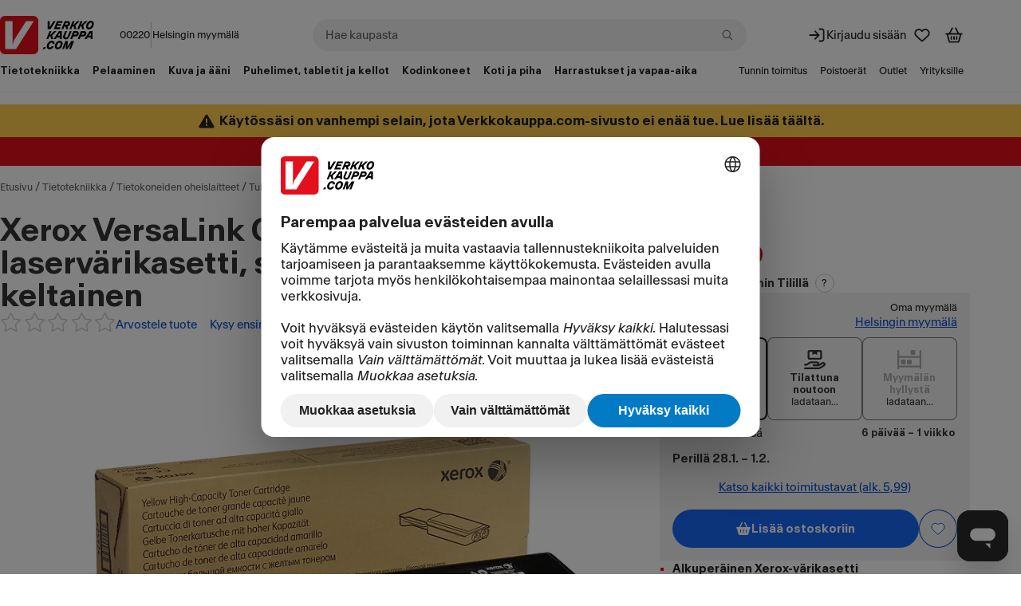

--- FILE ---
content_type: text/html; charset=utf-8
request_url: https://www.verkkokauppa.com/fi/product/876853/Xerox-VersaLink-C400-C405-laservarikasetti-suuri-kapasiteett
body_size: 114587
content:
<!DOCTYPE html>
<html class="no-js loading" lang="fi">
<head prefix="og: http://ogp.me/ns# fb: http://ogp.me/ns/fb# product: http://ogp.me/ns/product#">
<meta charset="utf-8" />
<link rel="preconnect" href="https://api.verkkokauppa.com"   crossorigin="anonymous"/><link rel="preconnect" href="https://web-api.service.verkkokauppa.com"   crossorigin="anonymous"/><link rel="preconnect" href="https://cdn.verk.net"   crossorigin="anonymous"/><link rel="preconnect" href="https://rr.service.verkkokauppa.com"   crossorigin="anonymous"/><link rel="preconnect" href="https://usage.trackjs.com"   crossorigin="anonymous"/><link rel="preconnect" href="https://privacy-proxy.usercentrics.eu"   crossorigin="anonymous"/><link rel="dns-prefetch" href="https://www.google-analytics.com"   crossorigin="anonymous"/><link rel="dns-prefetch" href="https://www.googletagmanager.com"   crossorigin="anonymous"/><link rel="dns-prefetch" href="https://api.custobar.com"   crossorigin="anonymous"/><link rel="dns-prefetch" href="https://privacy-proxy.usercentrics.eu"   crossorigin="anonymous"/><link rel="preload" href="/fonts/6d5d9da2/gtplanar/gtplanar.woff2"  as="font" crossorigin="anonymous"/><link rel="preload" href="/fonts/6d5d9da2/antarctica/antarctica-regular.woff2"  as="font" crossorigin="anonymous"/><link rel="preload" href="/fonts/6d5d9da2/antarctica/antarctica-semibold.woff2"  as="font" crossorigin="anonymous"/><link rel="preload" href="/assets/build/9121.d0171f09d8.js" nonce="a0da84098b1508eb5a48057f3ac200ec" as="script" crossorigin="anonymous"/><link rel="preload" href="/assets/build/2123.fe06ee25a7.js" nonce="a0da84098b1508eb5a48057f3ac200ec" as="script" crossorigin="anonymous"/><link rel="preload" href="/assets/build/4307.1d5266d8e4.js" nonce="a0da84098b1508eb5a48057f3ac200ec" as="script" crossorigin="anonymous"/><link rel="preload" href="/assets/build/4676.65f0fa31aa.js" nonce="a0da84098b1508eb5a48057f3ac200ec" as="script" crossorigin="anonymous"/><link rel="preload" href="/assets/build/7436.fa85837b01.js" nonce="a0da84098b1508eb5a48057f3ac200ec" as="script" crossorigin="anonymous"/><link rel="preload" href="/assets/build/3962.0d2a114e03.js" nonce="a0da84098b1508eb5a48057f3ac200ec" as="script" crossorigin="anonymous"/><link rel="preload" href="/assets/build/2628.3e866d7b5a.js" nonce="a0da84098b1508eb5a48057f3ac200ec" as="script" crossorigin="anonymous"/><link rel="preload" href="/assets/build/5739.a487d38984.js" nonce="a0da84098b1508eb5a48057f3ac200ec" as="script" crossorigin="anonymous"/><link rel="preload" href="/assets/build/9133.adde231cac.js" nonce="a0da84098b1508eb5a48057f3ac200ec" as="script" crossorigin="anonymous"/><link rel="preload" href="/assets/build/6671.56ef5be399.js" nonce="a0da84098b1508eb5a48057f3ac200ec" as="script" crossorigin="anonymous"/><link rel="preload" href="/assets/build/4668.cc04db9175.js" nonce="a0da84098b1508eb5a48057f3ac200ec" as="script" crossorigin="anonymous"/><link rel="preload" href="/assets/build/7897.5c8be87eb8.js" nonce="a0da84098b1508eb5a48057f3ac200ec" as="script" crossorigin="anonymous"/><link rel="preload" href="/assets/build/1770.3181b67daf.js" nonce="a0da84098b1508eb5a48057f3ac200ec" as="script" crossorigin="anonymous"/><link rel="preload" href="/assets/build/7043.efcbe8de13.js" nonce="a0da84098b1508eb5a48057f3ac200ec" as="script" crossorigin="anonymous"/><link rel="preload" href="/assets/build/1888.e2dc6c97bd.js" nonce="a0da84098b1508eb5a48057f3ac200ec" as="script" crossorigin="anonymous"/><link rel="preload" href="/assets/build/7951.37bb7786ac.js" nonce="a0da84098b1508eb5a48057f3ac200ec" as="script" crossorigin="anonymous"/><link rel="preload" href="/assets/build/1773.aee8ba0666.js" nonce="a0da84098b1508eb5a48057f3ac200ec" as="script" crossorigin="anonymous"/><link rel="preload" href="/assets/build/6509.ba908712c0.js" nonce="a0da84098b1508eb5a48057f3ac200ec" as="script" crossorigin="anonymous"/><link rel="preload" href="/assets/build/7988.91c391df2f.js" nonce="a0da84098b1508eb5a48057f3ac200ec" as="script" crossorigin="anonymous"/><link rel="preload" href="/assets/build/4279.e816f8307f.js" nonce="a0da84098b1508eb5a48057f3ac200ec" as="script" crossorigin="anonymous"/><link rel="preload" href="/assets/build/6587.aa53c3f900.js" nonce="a0da84098b1508eb5a48057f3ac200ec" as="script" crossorigin="anonymous"/><link rel="preload" href="/assets/build/1927.78c81aa265.js" nonce="a0da84098b1508eb5a48057f3ac200ec" as="script" crossorigin="anonymous"/><link rel="preload" href="/assets/build/851.8b4deb74df.js" nonce="a0da84098b1508eb5a48057f3ac200ec" as="script" crossorigin="anonymous"/><link rel="preload" href="/assets/build/4121.53df7a417e.js" nonce="a0da84098b1508eb5a48057f3ac200ec" as="script" crossorigin="anonymous"/><link rel="preload" href="/assets/build/3818.e4390b3302.js" nonce="a0da84098b1508eb5a48057f3ac200ec" as="script" crossorigin="anonymous"/><link rel="preload" href="/assets/build/6551.1343b0bf2a.js" nonce="a0da84098b1508eb5a48057f3ac200ec" as="script" crossorigin="anonymous"/><link rel="preload" href="/assets/build/6248.2d5b7ebc52.js" nonce="a0da84098b1508eb5a48057f3ac200ec" as="script" crossorigin="anonymous"/><link rel="preload" href="/assets/build/2313.ab47a79652.js" nonce="a0da84098b1508eb5a48057f3ac200ec" as="script" crossorigin="anonymous"/><link rel="preload" href="/assets/build/6364.2ec94010bd.js" nonce="a0da84098b1508eb5a48057f3ac200ec" as="script" crossorigin="anonymous"/><link rel="preload" href="/assets/build/2229.d5f391a512.js" nonce="a0da84098b1508eb5a48057f3ac200ec" as="script" crossorigin="anonymous"/><link rel="preload" href="/assets/build/535.0f88103c0e.js" nonce="a0da84098b1508eb5a48057f3ac200ec" as="script" crossorigin="anonymous"/><link rel="preload" href="/assets/build/461.7d7f427df5.js" nonce="a0da84098b1508eb5a48057f3ac200ec" as="script" crossorigin="anonymous"/><link rel="preload" href="/assets/build/1565.118261bdb3.js" nonce="a0da84098b1508eb5a48057f3ac200ec" as="script" crossorigin="anonymous"/><link rel="preload" href="/assets/build/4181.d36eb7a11a.js" nonce="a0da84098b1508eb5a48057f3ac200ec" as="script" crossorigin="anonymous"/><link rel="preload" href="/assets/build/6269.d2f342e911.js" nonce="a0da84098b1508eb5a48057f3ac200ec" as="script" crossorigin="anonymous"/><link rel="preload" href="/assets/build/9417.48e49f7b30.js" nonce="a0da84098b1508eb5a48057f3ac200ec" as="script" crossorigin="anonymous"/><link rel="preload" href="/assets/build/8430.1ae8d8408a.js" nonce="a0da84098b1508eb5a48057f3ac200ec" as="script" crossorigin="anonymous"/><link rel="preload" href="/assets/build/8316.3f525efc78.js" nonce="a0da84098b1508eb5a48057f3ac200ec" as="script" crossorigin="anonymous"/><link rel="preload" href="/assets/build/26.63c9d7851c.js" nonce="a0da84098b1508eb5a48057f3ac200ec" as="script" crossorigin="anonymous"/><link rel="preload" href="/assets/build/b2385e31d1.css"  as="style" crossorigin="anonymous"/><link rel="preload" href="/assets/build/8430.c39c07a5ea.css"  as="style" crossorigin="anonymous"/><link rel="preload" href="https://web.cmp.usercentrics.eu/ui/loader.js" nonce="a0da84098b1508eb5a48057f3ac200ec" as="script" crossorigin="anonymous"/><link rel="preload" href="https://privacy-proxy.usercentrics.eu/latest/uc-block.bundle.js" nonce="a0da84098b1508eb5a48057f3ac200ec" as="script" crossorigin="anonymous"/>
<meta charset="utf-8">
<meta name="viewport" content="width=device-width, initial-scale=1.0, minimum-scale=1.0">
<title>Xerox VersaLink C400&#x2F;C405 -laservärikasetti, suuri kapasiteetti, keltainen – Verkkokauppa.com</title>
<meta name="theme-color" content="#000000">
<meta name="color-scheme" content="light">
<meta name="apple-mobile-web-app-status-bar-style" content="black">
<meta name="apple-mobile-web-app-capable" content="yes">
<meta name="format-detection" content="telephone=no">
<link rel="manifest" href="/manifest.webmanifest">
<link rel="shortcut icon" href="/favicon.6d5d9da2.ico" type="image/x-icon">
<link rel="apple-touch-icon" href="/assets/static/apple-touch-icon.png">
<link rel="mask-icon" href="/assets/static/apple-mask-icon.svg" color="#E3101B">
<link rel="search" href="/assets/static/opensearch.xml" title="Verkkokauppa.com haku" type="application/opensearchdescription+xml">
<meta http-equiv="Cache-control" content="public, max-age=0, s-maxage=30">
<meta property="product:price:amount" content="362.99">
<meta property="product:price:currency" content="EUR">
<meta property="product:retailer_item_id" content="876853">
<link rel="canonical" href="https://www.verkkokauppa.com/fi/product/876853/Xerox-VersaLink-C400-C405-laservarikasetti-suuri-kapasiteett">
<meta property="og:image" content="https://cdn.verk.net/images/0/2_876853-1333x646.jpeg">
<meta name="description" content="Xerox VersaLink C400/C405 -laservärikasetti keltaisena tuottaa korkealaatuista ja luotettavaa tulostusta. Kassetin sivukapasiteetti on suuri, 4800 si…">
<meta name="robots" content>
<meta property="og:url" content="https://www.verkkokauppa.com/fi/product/876853/Xerox-VersaLink-C400-C405-laservarikasetti-suuri-kapasiteett">
<meta property="og:site_name" content="Verkkokauppa.com">
<meta property="og:locale" content="fi_FI">
<meta property="og:title" content="Xerox VersaLink C400/C405 -laservärikasetti, suuri kapasiteetti, keltainen 362,99">
<meta property="og:description" content="Xerox VersaLink C400/C405 -laservärikasetti keltaisena tuottaa korkealaatuista ja luotettavaa tulostusta. Kassetin sivukapasiteetti on suuri, 4800 sivua.">
<meta property="og:type" content="product.item">
<meta name="twitter:card" content="summary">
<meta name="twitter:site" content="@VerkkokauppaCom">
<meta name="twitter:image" content="https://cdn.verk.net/images/0/2_876853-1333x646.jpeg">
<meta property="fb:app_id" content="153012051430142" />
<meta name="google-site-verification" content="2epQb9O80QAjGO2jUGTIjWFcVKjrEtsAmlwPr7YGJ-Q" />
<meta name="google-site-verification" content="dtzq2S2kFyhNL93wLQmOX5nsFP3weY5F1NUSGEMj_k4" />
<style nonce="">
@font-face {
font-family: 'GTPlanar';  font-weight: 900;
src: url('/fonts/6d5d9da2/gtplanar/gtplanar.woff2') format('woff2'), url('/fonts/6d5d9da2/gtplanar/gtplanar.woff') format('woff');
font-display: fallback;
}
@font-face {
font-family: 'Antarctica';  font-weight: 400;
src: url('/fonts/6d5d9da2/antarctica/antarctica-regular.woff2') format('woff2'), url('/fonts/6d5d9da2/antarctica/antarctica-regular.woff') format('woff');
font-display: swap;
}
@font-face {
font-family: 'Antarctica'; font-style: italic; font-weight: 400;
src: url('/fonts/6d5d9da2/antarctica/antarctica-regular-italic.woff2') format('woff2'), url('/fonts/6d5d9da2/antarctica/antarctica-regular-italic.woff') format('woff');
font-display: swap;
}
@font-face {
font-family: 'Antarctica';  font-weight: 600;
src: url('/fonts/6d5d9da2/antarctica/antarctica-semibold.woff2') format('woff2'), url('/fonts/6d5d9da2/antarctica/antarctica-semibold.woff') format('woff');
font-display: swap;
}</style>
<link data-chunk="client" rel="stylesheet" href="/assets/build/b2385e31d1.css" crossorigin="anonymous" nonce="">
<link data-chunk="product-images-gallery" rel="stylesheet" href="/assets/build/8430.c39c07a5ea.css" crossorigin="anonymous" nonce="">
<style nonce="" data-styled="true" data-styled-version="5.3.11">.fixBj{display:inline-block;line-height:1;position:relative;vertical-align:middle;font-size:1.5rem;}/*!sc*/
.kdfRgM{display:inline-block;line-height:1;position:relative;vertical-align:middle;font-size:1rem;}/*!sc*/
.hzbwfe{display:inline-block;line-height:1;position:relative;vertical-align:middle;font-size:1rem;margin-top:-0.15em;}/*!sc*/
data-styled.g1[id="icon-sc-td2w5n-0"]{content:"fixBj,kdfRgM,hzbwfe,"}/*!sc*/
.hcxVnj{border:none;-webkit-text-decoration:none;text-decoration:none;background-color:#F1F1F1;border-radius:0.25rem;padding:1rem;padding-top:0.5rem;}/*!sc*/
.WXBiX{border:none;-webkit-text-decoration:none;text-decoration:none;background-color:#F1F1F1;border-radius:0.25rem;padding:0;}/*!sc*/
data-styled.g5[id="sc-fqkvVR"]{content:"hcxVnj,WXBiX,"}/*!sc*/
.ffcYBX{font-family:"Antarctica","Helvetica Neue",Helvetica,Arial,sans-serif;line-height:1;margin:0;font-size:0.75rem;font-weight:400;display:-webkit-inline-box;display:-webkit-inline-flex;display:-ms-inline-flexbox;display:inline-flex;-webkit-box-pack:center;-webkit-justify-content:center;-ms-flex-pack:center;justify-content:center;-webkit-align-items:center;-webkit-box-align:center;-ms-flex-align:center;align-items:center;box-sizing:border-box;-webkit-user-select:none;-moz-user-select:none;-ms-user-select:none;user-select:none;text-align:center;border-style:solid;border-width:0.0625rem;border-radius:999px;padding:0 0.5rem;min-width:1.5rem;height:1.5rem;background-color:#FFFFFF;border-color:#C8C8C8;color:#212121;}/*!sc*/
data-styled.g9[id="sc-kAyceB"]{content:"ffcYBX,"}/*!sc*/
.gmEnwJ{display:-webkit-box;display:-webkit-flex;display:-ms-flexbox;display:flex;-webkit-align-items:stretch;-webkit-box-align:stretch;-ms-flex-align:stretch;align-items:stretch;-webkit-flex-direction:column;-ms-flex-direction:column;flex-direction:column;-webkit-box-pack:start;-webkit-justify-content:start;-ms-flex-pack:start;justify-content:start;gap:1rem;}/*!sc*/
@media only screen and (min-width:1024px){.gmEnwJ{gap:1.5rem;}}/*!sc*/
.bJxHvF{display:-webkit-box;display:-webkit-flex;display:-ms-flexbox;display:flex;-webkit-align-items:stretch;-webkit-box-align:stretch;-ms-flex-align:stretch;align-items:stretch;-webkit-flex-direction:column;-ms-flex-direction:column;flex-direction:column;-webkit-box-pack:start;-webkit-justify-content:start;-ms-flex-pack:start;justify-content:start;gap:1.5rem;}/*!sc*/
.bOzFjo{display:-webkit-box;display:-webkit-flex;display:-ms-flexbox;display:flex;-webkit-align-items:stretch;-webkit-box-align:stretch;-ms-flex-align:stretch;align-items:stretch;-webkit-flex-direction:column;-ms-flex-direction:column;flex-direction:column;-webkit-box-pack:start;-webkit-justify-content:start;-ms-flex-pack:start;justify-content:start;gap:0.5rem;}/*!sc*/
.fjEseJ{display:-webkit-box;display:-webkit-flex;display:-ms-flexbox;display:flex;-webkit-align-items:stretch;-webkit-box-align:stretch;-ms-flex-align:stretch;align-items:stretch;-webkit-flex-direction:column;-ms-flex-direction:column;flex-direction:column;-webkit-box-pack:start;-webkit-justify-content:start;-ms-flex-pack:start;justify-content:start;gap:0;}/*!sc*/
.fLLmmF{display:-webkit-box;display:-webkit-flex;display:-ms-flexbox;display:flex;-webkit-align-items:center;-webkit-box-align:center;-ms-flex-align:center;align-items:center;-webkit-flex-direction:column;-ms-flex-direction:column;flex-direction:column;-webkit-box-pack:center;-webkit-justify-content:center;-ms-flex-pack:center;justify-content:center;gap:0.25rem;}/*!sc*/
.jnYoKb{display:-webkit-box;display:-webkit-flex;display:-ms-flexbox;display:flex;-webkit-align-items:stretch;-webkit-box-align:stretch;-ms-flex-align:stretch;align-items:stretch;-webkit-flex-direction:column;-ms-flex-direction:column;flex-direction:column;-webkit-box-pack:start;-webkit-justify-content:start;-ms-flex-pack:start;justify-content:start;gap:0.125rem;}/*!sc*/
.hDBcPK{display:-webkit-box;display:-webkit-flex;display:-ms-flexbox;display:flex;-webkit-align-items:stretch;-webkit-box-align:stretch;-ms-flex-align:stretch;align-items:stretch;-webkit-flex-direction:column;-ms-flex-direction:column;flex-direction:column;-webkit-box-pack:center;-webkit-justify-content:center;-ms-flex-pack:center;justify-content:center;gap:0;}/*!sc*/
.kJoeya{display:-webkit-box;display:-webkit-flex;display:-ms-flexbox;display:flex;-webkit-align-items:stretch;-webkit-box-align:stretch;-ms-flex-align:stretch;align-items:stretch;-webkit-flex-direction:column;-ms-flex-direction:column;flex-direction:column;-webkit-box-pack:start;-webkit-justify-content:start;-ms-flex-pack:start;justify-content:start;gap:0.25rem;}/*!sc*/
data-styled.g11[id="sc-jXbUNg"]{content:"gmEnwJ,bJxHvF,bOzFjo,fjEseJ,fLLmmF,jnYoKb,hDBcPK,kJoeya,"}/*!sc*/
.lCQnm{display:-webkit-box;display:-webkit-flex;display:-ms-flexbox;display:flex;}/*!sc*/
data-styled.g12[id="sc-dhKdcB"]{content:"lCQnm,"}/*!sc*/
.jrTlPe{display:-webkit-inline-box;display:-webkit-inline-flex;display:-ms-inline-flexbox;display:inline-flex;-webkit-align-items:center;-webkit-box-align:center;-ms-flex-align:center;align-items:center;gap:0.25rem;}/*!sc*/
data-styled.g15[id="sc-jlZhew"]{content:"jrTlPe,"}/*!sc*/
.cOhotf{border:none;cursor:pointer;display:-webkit-inline-box;display:-webkit-inline-flex;display:-ms-inline-flexbox;display:inline-flex;box-sizing:border-box;-webkit-text-decoration:none;text-decoration:none;-webkit-align-items:center;-webkit-box-align:center;-ms-flex-align:center;align-items:center;-webkit-box-pack:center;-webkit-justify-content:center;-ms-flex-pack:center;justify-content:center;border-radius:3.375rem;gap:0.25rem;position:relative;min-height:3rem;padding:0.5rem 2.5rem;font-size:0.875rem;font-weight:600;line-height:1.25;background:#1767F3;color:#FFFFFF;}/*!sc*/
.cOhotf::before{content:"";display:block;width:100%;height:100%;position:absolute;top:50%;left:50%;-webkit-transform:translateX(-50%) translateY(-50%);-ms-transform:translateX(-50%) translateY(-50%);transform:translateX(-50%) translateY(-50%);min-width:3rem;min-height:3rem;}/*!sc*/
.cOhotf svg{width:1.25rem;height:1.25rem;}/*!sc*/
.cOhotf .sc-dAlyuH{right:-0.3125rem;top:-0.25rem;}/*!sc*/
.cOhotf:hover:not(:disabled):not([aria-disabled]){background:#0B51CC;color:#FFFFFF;}/*!sc*/
.cOhotf:active:not(:disabled):not([aria-disabled]){background:#083E9B;color:#FFFFFF;}/*!sc*/
.cOhotf:disabled,.cOhotf[aria-disabled]{cursor:not-allowed;background:rgba(0,0,0,.2);color:rgba(255,255,255,.5);}/*!sc*/
@supports selector(:focus-visible){.cOhotf:focus-visible{outline:none;box-shadow:0px 0px 0px 0.125rem #FFFFFF inset,0px 0px 0px 0.125rem #0B51CC;}}/*!sc*/
@supports not selector(:focus-visible){.cOhotf:focus{outline:none;box-shadow:0px 0px 0px 0.125rem #FFFFFF inset,0px 0px 0px 0.125rem #0B51CC;}}/*!sc*/
@supports selector(:focus-visible){.cOhotf[aria-pressed="true"]:not(:disabled):not([aria-disabled]):focus-visible{outline:none;}}/*!sc*/
@supports not selector(:focus-visible){.cOhotf[aria-pressed="true"]:not(:disabled):not([aria-disabled]):focus{outline:none;}}/*!sc*/
.hckJah{border:none;cursor:pointer;display:-webkit-inline-box;display:-webkit-inline-flex;display:-ms-inline-flexbox;display:inline-flex;box-sizing:border-box;-webkit-text-decoration:none;text-decoration:none;-webkit-align-items:center;-webkit-box-align:center;-ms-flex-align:center;align-items:center;-webkit-box-pack:center;-webkit-justify-content:center;-ms-flex-pack:center;justify-content:center;border-radius:3.375rem;gap:0.25rem;position:relative;min-height:2rem;padding:0.5rem 1rem;font-size:0.75rem;font-weight:600;line-height:1.25;background:transparent;color:#0B51CC;box-shadow:0px 0px 0px 0.0625rem #0B51CC inset;}/*!sc*/
.hckJah::before{content:"";display:block;width:100%;height:100%;position:absolute;top:50%;left:50%;-webkit-transform:translateX(-50%) translateY(-50%);-ms-transform:translateX(-50%) translateY(-50%);transform:translateX(-50%) translateY(-50%);min-width:3rem;min-height:3rem;}/*!sc*/
.hckJah svg{width:1rem;height:1rem;}/*!sc*/
.hckJah .sc-dAlyuH{right:-0.25rem;top:-0.25rem;}/*!sc*/
.hckJah:hover:not(:disabled):not([aria-disabled]){background:rgba(0,0,0,.1);color:#0B51CC;}/*!sc*/
.hckJah:active:not(:disabled):not([aria-disabled]){background:rgba(0,0,0,.2);color:#0B51CC;}/*!sc*/
.hckJah:disabled,.hckJah[aria-disabled]{cursor:not-allowed;background:transparent;color:rgba(0,0,0,.3);box-shadow:0px 0px 0px 0.0625rem rgba(0,0,0,.3) inset;}/*!sc*/
@supports selector(:focus-visible){.hckJah:focus-visible{outline:none;box-shadow:0px 0px 0px 0.125rem #FFFFFF inset,0px 0px 0px 3px #0B51CC inset,0px 0px 0px 0.125rem #0B51CC;}}/*!sc*/
@supports not selector(:focus-visible){.hckJah:focus{outline:none;box-shadow:0px 0px 0px 0.125rem #FFFFFF inset,0px 0px 0px 3px #0B51CC inset,0px 0px 0px 0.125rem #0B51CC;}}/*!sc*/
.hckJah[aria-pressed="true"]:not(:disabled):not([aria-disabled]){background:rgba(0,0,0,.1);color:#0B51CC;box-shadow:0px 0px 0px 0.125rem #FFFFFF inset,0px 0px 0px 0.125rem #0B51CC;}/*!sc*/
@supports selector(:focus-visible){.hckJah[aria-pressed="true"]:not(:disabled):not([aria-disabled]):focus-visible{outline:none;box-shadow:0px 0px 0px 0.125rem #FFFFFF inset,0px 0px 0px 0.125rem #0B51CC,0px 0px 0px 0.25rem #1767F3;}}/*!sc*/
@supports not selector(:focus-visible){.hckJah[aria-pressed="true"]:not(:disabled):not([aria-disabled]):focus{outline:none;box-shadow:0px 0px 0px 0.125rem #FFFFFF inset,0px 0px 0px 0.125rem #0B51CC,0px 0px 0px 0.25rem #1767F3;}}/*!sc*/
.dMDOOI{border:none;cursor:pointer;display:-webkit-inline-box;display:-webkit-inline-flex;display:-ms-inline-flexbox;display:inline-flex;box-sizing:border-box;-webkit-text-decoration:none;text-decoration:none;-webkit-align-items:center;-webkit-box-align:center;-ms-flex-align:center;align-items:center;-webkit-box-pack:center;-webkit-justify-content:center;-ms-flex-pack:center;justify-content:center;border-radius:3.375rem;gap:0.25rem;position:relative;min-height:2rem;padding:0.5rem 1rem;font-size:0.75rem;font-weight:600;line-height:1.25;background:#1767F3;color:#FFFFFF;}/*!sc*/
.dMDOOI::before{content:"";display:block;width:100%;height:100%;position:absolute;top:50%;left:50%;-webkit-transform:translateX(-50%) translateY(-50%);-ms-transform:translateX(-50%) translateY(-50%);transform:translateX(-50%) translateY(-50%);min-width:3rem;min-height:3rem;}/*!sc*/
.dMDOOI svg{width:1rem;height:1rem;}/*!sc*/
.dMDOOI .sc-dAlyuH{right:-0.25rem;top:-0.25rem;}/*!sc*/
.dMDOOI:hover:not(:disabled):not([aria-disabled]){background:#0B51CC;color:#FFFFFF;}/*!sc*/
.dMDOOI:active:not(:disabled):not([aria-disabled]){background:#083E9B;color:#FFFFFF;}/*!sc*/
.dMDOOI:disabled,.dMDOOI[aria-disabled]{cursor:not-allowed;background:rgba(0,0,0,.2);color:rgba(255,255,255,.5);}/*!sc*/
@supports selector(:focus-visible){.dMDOOI:focus-visible{outline:none;box-shadow:0px 0px 0px 0.125rem #FFFFFF inset,0px 0px 0px 0.125rem #0B51CC;}}/*!sc*/
@supports not selector(:focus-visible){.dMDOOI:focus{outline:none;box-shadow:0px 0px 0px 0.125rem #FFFFFF inset,0px 0px 0px 0.125rem #0B51CC;}}/*!sc*/
@supports selector(:focus-visible){.dMDOOI[aria-pressed="true"]:not(:disabled):not([aria-disabled]):focus-visible{outline:none;}}/*!sc*/
@supports not selector(:focus-visible){.dMDOOI[aria-pressed="true"]:not(:disabled):not([aria-disabled]):focus{outline:none;}}/*!sc*/
data-styled.g16[id="sc-cwHptR"]{content:"cOhotf,hckJah,dMDOOI,"}/*!sc*/
.bMKOCo{font-family:"Antarctica","Helvetica Neue",Helvetica,Arial,sans-serif;line-height:1.25;-webkit-text-decoration:none;text-decoration:none;display:-webkit-inline-box;display:-webkit-inline-flex;display:-ms-inline-flexbox;display:inline-flex;-webkit-align-items:center;-webkit-box-align:center;-ms-flex-align:center;align-items:center;-webkit-appearance:none;-moz-appearance:none;appearance:none;background:none;border:none;cursor:pointer;-webkit-flex:0 1 auto;-ms-flex:0 1 auto;flex:0 1 auto;font:inherit;margin:0;padding:0;text-align:inherit;color:#0B51CC;font-size:0.875rem;-webkit-text-decoration:underline;text-decoration:underline;font-weight:400;}/*!sc*/
.bMKOCo:disabled,.bMKOCo[aria-disabled]{cursor:not-allowed;color:rgba(0,0,0,.3);}/*!sc*/
.bMKOCo:disabled:hover,.bMKOCo[aria-disabled]:hover{-webkit-text-decoration:none;text-decoration:none;}/*!sc*/
.bMKOCo:hover{-webkit-text-decoration:underline;text-decoration:underline;}/*!sc*/
@supports selector(:focus-visible){.bMKOCo:focus-visible{outline:none;box-shadow:0px 0px 0px 0.125rem #0B51CC;}}/*!sc*/
@supports not selector(:focus-visible){.bMKOCo:focus{outline:none;box-shadow:0px 0px 0px 0.125rem #0B51CC;}}/*!sc*/
.bMKOCo:hover{-webkit-text-decoration-thickness:2px;text-decoration-thickness:2px;}/*!sc*/
.bMKOCo:disabled:hover,.bMKOCo[aria-disabled]:hover{-webkit-text-decoration:underline;text-decoration:underline;}/*!sc*/
data-styled.g19[id="sc-dLMFU"]{content:"bMKOCo,"}/*!sc*/
.knkDWx{margin-left:0.25rem;}/*!sc*/
data-styled.g21[id="sc-eldPxv"]{content:"knkDWx,"}/*!sc*/
.fHKKXJ{display:-webkit-inline-box;display:-webkit-inline-flex;display:-ms-inline-flexbox;display:inline-flex;-webkit-align-items:center;-webkit-box-align:center;-ms-flex-align:center;align-items:center;-webkit-box-pack:center;-webkit-justify-content:center;-ms-flex-pack:center;justify-content:center;-webkit-text-decoration:none;text-decoration:none;border-radius:3.375rem;font-family:"Antarctica","Helvetica Neue",Helvetica,Arial,sans-serif;cursor:pointer;position:relative;height:3rem;padding:0 2.5rem;font-size:0.875rem;font-weight:600;line-height:1.25;}/*!sc*/
.fHKKXJ::before{content:"";display:block;width:100%;height:100%;position:absolute;top:50%;left:50%;-webkit-transform:translateX(-50%) translateY(-50%);-ms-transform:translateX(-50%) translateY(-50%);transform:translateX(-50%) translateY(-50%);min-width:3rem;min-height:3rem;}/*!sc*/
.fHKKXJ:hover{-webkit-text-decoration:none;text-decoration:none;}/*!sc*/
.fHKKXJ:focus,.fHKKXJ:focus-visible{outline:none;-webkit-text-decoration:none;text-decoration:none;}/*!sc*/
.fHKKXJ svg{width:1.25rem;}/*!sc*/
.fHKKXJ,.fHKKXJ:link,.fHKKXJ:visited{background:#FFFFFF;color:#212121;}/*!sc*/
.fHKKXJ:hover{background:#F1F1F1;color:#212121;}/*!sc*/
.fHKKXJ:active{background:#C8C8C8;color:#212121;}/*!sc*/
@supports selector(:focus-visible){.fHKKXJ:focus-visible{box-shadow:0px 0px 0px 0.125rem #FFFFFF inset,0px 0px 0px 0.125rem #4C89F6;}}/*!sc*/
@supports not selector(:focus-visible){.fHKKXJ:focus{box-shadow:0px 0px 0px 0.125rem #FFFFFF inset,0px 0px 0px 0.125rem #4C89F6;}}/*!sc*/
data-styled.g22[id="sc-fPXMVe"]{content:"fHKKXJ,"}/*!sc*/
.cdQxMu{border-radius:3.375rem;font-family:"Antarctica","Helvetica Neue",Helvetica,Arial,sans-serif;border:none;cursor:pointer;padding:0;display:-webkit-box;display:-webkit-flex;display:-ms-flexbox;display:flex;-webkit-box-pack:center;-webkit-justify-content:center;-ms-flex-pack:center;justify-content:center;-webkit-align-items:center;-webkit-box-align:center;-ms-flex-align:center;align-items:center;background:transparent;color:#0B51CC;height:2rem;width:2rem;font-size:0.75rem;font-weight:600;line-height:1.25;position:relative;}/*!sc*/
.cdQxMu:hover:not(:disabled):not([aria-disabled]){background:rgba(0,0,0,.1);color:#0B51CC;}/*!sc*/
.cdQxMu:active:not(:disabled):not([aria-disabled]){background:rgba(0,0,0,.2);color:#0B51CC;}/*!sc*/
.cdQxMu:disabled,.cdQxMu[aria-disabled]{cursor:not-allowed;background:transparent;color:rgba(0,0,0,.3);}/*!sc*/
@supports selector(:focus-visible){.cdQxMu:focus-visible{outline:none;box-shadow:0px 0px 0px 0.125rem #0B51CC;}}/*!sc*/
@supports not selector(:focus-visible){.cdQxMu:focus{outline:none;box-shadow:0px 0px 0px 0.125rem #0B51CC;}}/*!sc*/
@supports selector(:focus-visible){.cdQxMu[aria-pressed="true"]:not(:disabled):not([aria-disabled]):focus-visible{outline:none;}}/*!sc*/
@supports not selector(:focus-visible){.cdQxMu[aria-pressed="true"]:not(:disabled):not([aria-disabled]):focus{outline:none;}}/*!sc*/
.cdQxMu svg{display:block;width:1rem;height:1rem;}/*!sc*/
.cdQxMu .sc-gFqAkR{right:-0.25rem;top:-0.25rem;}/*!sc*/
.cdQxMu::before{content:"";display:block;width:100%;height:100%;position:absolute;top:50%;left:50%;-webkit-transform:translateX(-50%) translateY(-50%);-ms-transform:translateX(-50%) translateY(-50%);transform:translateX(-50%) translateY(-50%);min-width:2.75rem;min-height:2.75rem;}/*!sc*/
.bLQa-Dt{border-radius:3.375rem;font-family:"Antarctica","Helvetica Neue",Helvetica,Arial,sans-serif;border:none;cursor:pointer;padding:0;display:-webkit-box;display:-webkit-flex;display:-ms-flexbox;display:flex;-webkit-box-pack:center;-webkit-justify-content:center;-ms-flex-pack:center;justify-content:center;-webkit-align-items:center;-webkit-box-align:center;-ms-flex-align:center;align-items:center;background:transparent;color:#0B51CC;box-shadow:0px 0px 0px 0.0625rem #0B51CC inset;height:3rem;width:3rem;font-size:0.875rem;font-weight:600;line-height:1.25;position:relative;}/*!sc*/
.bLQa-Dt:hover:not(:disabled):not([aria-disabled]){background:rgba(0,0,0,.1);color:#0B51CC;}/*!sc*/
.bLQa-Dt:active:not(:disabled):not([aria-disabled]){background:rgba(0,0,0,.2);color:#0B51CC;}/*!sc*/
.bLQa-Dt:disabled,.bLQa-Dt[aria-disabled]{cursor:not-allowed;background:transparent;color:rgba(0,0,0,.3);box-shadow:0px 0px 0px 0.0625rem rgba(0,0,0,.3) inset;}/*!sc*/
@supports selector(:focus-visible){.bLQa-Dt:focus-visible{outline:none;box-shadow:0px 0px 0px 0.125rem #FFFFFF inset,0px 0px 0px 3px #0B51CC inset,0px 0px 0px 0.125rem #0B51CC;}}/*!sc*/
@supports not selector(:focus-visible){.bLQa-Dt:focus{outline:none;box-shadow:0px 0px 0px 0.125rem #FFFFFF inset,0px 0px 0px 3px #0B51CC inset,0px 0px 0px 0.125rem #0B51CC;}}/*!sc*/
.bLQa-Dt[aria-pressed="true"]:not(:disabled):not([aria-disabled]){background:rgba(0,0,0,.1);color:#0B51CC;box-shadow:0px 0px 0px 0.125rem #FFFFFF inset,0px 0px 0px 0.125rem #0B51CC;}/*!sc*/
@supports selector(:focus-visible){.bLQa-Dt[aria-pressed="true"]:not(:disabled):not([aria-disabled]):focus-visible{outline:none;box-shadow:0px 0px 0px 0.125rem #FFFFFF inset,0px 0px 0px 0.125rem #0B51CC,0px 0px 0px 0.25rem #1767F3;}}/*!sc*/
@supports not selector(:focus-visible){.bLQa-Dt[aria-pressed="true"]:not(:disabled):not([aria-disabled]):focus{outline:none;box-shadow:0px 0px 0px 0.125rem #FFFFFF inset,0px 0px 0px 0.125rem #0B51CC,0px 0px 0px 0.25rem #1767F3;}}/*!sc*/
.bLQa-Dt svg{display:block;width:1.25rem;height:1.25rem;}/*!sc*/
.bLQa-Dt .sc-gFqAkR{right:-0.3125rem;top:-0.25rem;}/*!sc*/
.bLQa-Dt::before{content:"";display:block;width:100%;height:100%;position:absolute;top:50%;left:50%;-webkit-transform:translateX(-50%) translateY(-50%);-ms-transform:translateX(-50%) translateY(-50%);transform:translateX(-50%) translateY(-50%);min-width:3rem;min-height:3rem;}/*!sc*/
data-styled.g24[id="sc-ikkxIA"]{content:"cdQxMu,bLQa-Dt,"}/*!sc*/
.xblBc{display:-webkit-box;display:-webkit-flex;display:-ms-flexbox;display:flex;-webkit-flex-direction:column;-ms-flex-direction:column;flex-direction:column;}/*!sc*/
data-styled.g26[id="sc-feUZmu"]{content:"xblBc,"}/*!sc*/
.gyqhab{display:-webkit-box;display:-webkit-flex;display:-ms-flexbox;display:flex;margin:0;}/*!sc*/
data-styled.g30[id="sc-hmdomO"]{content:"gyqhab,"}/*!sc*/
.dnJCoo{position:relative;}/*!sc*/
.dnJCoo .sc-bXCLTC{position:absolute;top:calc(50% - 2rem / 2);left:1.5rem;z-index:1;}/*!sc*/
.dnJCoo .sc-bXCLTC:not(:focus){border:0;-webkit-clip:rect(0 0 0 0);clip:rect(0 0 0 0);height:1px;width:1px;overflow:hidden;padding:0;position:absolute;white-space:nowrap;}/*!sc*/
.dnJCoo .sc-dAbbOL{-webkit-transition:0.2s ease-in-out opacity;transition:0.2s ease-in-out opacity;opacity:0;position:absolute;top:50%;-webkit-transform:translateY(-50%);-ms-transform:translateY(-50%);transform:translateY(-50%);z-index:1;}/*!sc*/
@media (prefers-reduced-motion){.dnJCoo .sc-dAbbOL{-webkit-transition-duration:0s;transition-duration:0s;}}/*!sc*/
.dnJCoo .sc-dAbbOL:first-of-type{left:1rem;}/*!sc*/
.dnJCoo .sc-dAbbOL:last-of-type{right:1rem;}/*!sc*/
.dnJCoo .sc-fHjqPf{-webkit-transition:0.2s ease-in-out opacity;transition:0.2s ease-in-out opacity;opacity:0;}/*!sc*/
@media (prefers-reduced-motion){.dnJCoo .sc-fHjqPf{-webkit-transition-duration:0s;transition-duration:0s;}}/*!sc*/
.dnJCoo .sc-fHjqPf.dragging{opacity:1;}/*!sc*/
.dnJCoo:hover .sc-dAbbOL{opacity:1;}/*!sc*/
.dnJCoo:hover .sc-fHjqPf{opacity:1;}/*!sc*/
data-styled.g33[id="sc-eeDRCY"]{content:"dnJCoo,"}/*!sc*/
.dPjpff{display:-webkit-box;display:-webkit-flex;display:-ms-flexbox;display:flex;overflow-x:auto;position:relative;margin:-8px 0 -8px -8px;-webkit-scrollbar-width:thin;-moz-scrollbar-width:thin;-ms-scrollbar-width:thin;scrollbar-width:thin;-ms-overflow-style:auto;}/*!sc*/
.dPjpff .sc-hmdomO{padding:8px 0;}/*!sc*/
.dPjpff .sc-feUZmu{margin:0;padding:0 8px;}/*!sc*/
.dPjpff .sc-feUZmu:first-child{padding-left:8px;}/*!sc*/
.dPjpff .sc-feUZmu:last-child{padding-right:8px;}/*!sc*/
.jBBYts{display:-webkit-box;display:-webkit-flex;display:-ms-flexbox;display:flex;overflow-x:auto;position:relative;-webkit-scrollbar-width:none;-moz-scrollbar-width:none;-ms-scrollbar-width:none;scrollbar-width:none;-ms-overflow-style:none;}/*!sc*/
.jBBYts .sc-hmdomO{padding:8px 0;}/*!sc*/
.jBBYts .sc-feUZmu{margin:0;padding:0 8px;}/*!sc*/
.jBBYts .sc-feUZmu:first-child{padding-left:8px;}/*!sc*/
.jBBYts .sc-feUZmu:last-child{padding-right:8px;}/*!sc*/
.jBBYts::-webkit-scrollbar{display:none;}/*!sc*/
data-styled.g34[id="sc-koXPp"]{content:"dPjpff,jBBYts,"}/*!sc*/
.cyYtti{font-family:"Antarctica","Helvetica Neue",Helvetica,Arial,sans-serif;line-height:1.25;margin:0;font-size:0.875rem;font-weight:600;display:block;font-family:"Antarctica","Helvetica Neue",Helvetica,Arial,sans-serif;line-height:1.25;margin:0;font-size:0.75rem;font-weight:600;}/*!sc*/
.iZFuGt{font-family:"Antarctica","Helvetica Neue",Helvetica,Arial,sans-serif;line-height:1.25;margin:0;font-size:0.875rem;font-weight:600;display:block;font-family:"Antarctica","Helvetica Neue",Helvetica,Arial,sans-serif;line-height:1.25;margin:0;font-size:0.75rem;font-weight:600;}/*!sc*/
.iZFuGt,.iZFuGt .sc-bmzYkS,.iZFuGt .sc-iHGNWf{color:rgba(0,0,0,.3);cursor:default;}/*!sc*/
data-styled.g37[id="sc-dtBdUo"]{content:"cyYtti,iZFuGt,"}/*!sc*/
.hmpmdZ{background-color:#F1F1F1;color:#212121;font-family:"Antarctica","Helvetica Neue",Helvetica,Arial,sans-serif;font-weight:400;line-height:1.25;border-radius:999px;box-sizing:border-box;-webkit-box-flex:1;-webkit-flex-grow:1;-ms-flex-positive:1;flex-grow:1;outline:none;padding-right:2rem;padding-left:1rem;-webkit-transition:all 0.125s ease-in-out;transition:all 0.125s ease-in-out;width:0;border:none;text-overflow:ellipsis;}/*!sc*/
@media (prefers-reduced-motion){.hmpmdZ{-webkit-transition-duration:0s;transition-duration:0s;}}/*!sc*/
.hmpmdZ:focus{box-shadow:0px 0px 0px 0.125rem #0B51CC inset;background:#FFFFFF;}/*!sc*/
.hmpmdZ::-webkit-input-placeholder{color:#656565;text-shadow:none;opacity:1;}/*!sc*/
.hmpmdZ::-moz-placeholder{color:#656565;text-shadow:none;opacity:1;}/*!sc*/
.hmpmdZ:-ms-input-placeholder{color:#656565;text-shadow:none;opacity:1;}/*!sc*/
.hmpmdZ::placeholder{color:#656565;text-shadow:none;opacity:1;}/*!sc*/
.hmpmdZ::-webkit-search-decoration,.hmpmdZ::-webkit-search-cancel-button{display:none;}/*!sc*/
.hmpmdZ::ms-clear{display:none;height:0;width:0;}/*!sc*/
data-styled.g42[id="sc-eBMEME"]{content:"hmpmdZ,"}/*!sc*/
.dNnPvv{display:-webkit-box;display:-webkit-flex;display:-ms-flexbox;display:flex;-webkit-align-self:center;-ms-flex-item-align:center;align-self:center;height:2rem;position:absolute;right:0.5rem;z-index:1;}/*!sc*/
.dNnPvv .sc-ikkxIA::before{min-width:auto;}/*!sc*/
data-styled.g43[id="sc-dCFHLb"]{content:"dNnPvv,"}/*!sc*/
.kDyrQm{color:#0B51CC;}/*!sc*/
.kDyrQm:disabled,.kDyrQm[aria-disabled]{color:#656565;}/*!sc*/
.kDyrQm:hover:not(:active):not(:disabled):not([aria-disabled]){background:transparent;}/*!sc*/
.kDyrQm[aria-disabled='true']:not(:focus){background-color:transparent;pointer-events:none;}/*!sc*/
data-styled.g45[id="sc-jxOSlx"]{content:"kDyrQm,"}/*!sc*/
.ddYqVC{display:-webkit-box;display:-webkit-flex;display:-ms-flexbox;display:flex;-webkit-box-flex:1;-webkit-flex-grow:1;-ms-flex-positive:1;flex-grow:1;position:relative;min-height:2.5rem;}/*!sc*/
.ddYqVC input{font-size:0.875rem;}/*!sc*/
data-styled.g46[id="sc-lcIPJg"]{content:"ddYqVC,"}/*!sc*/
.cQVeHG{font-family:"Antarctica","Helvetica Neue",Helvetica,Arial,sans-serif;font-weight:600;line-height:1.1;margin:0;font-size:1.5rem;}/*!sc*/
@media only screen and (min-width:1280px){.cQVeHG{font-size:2.375rem;}}/*!sc*/
data-styled.g47[id="sc-kdBSHD"]{content:"cQVeHG,"}/*!sc*/
.ccahgA{font-family:"Antarctica","Helvetica Neue",Helvetica,Arial,sans-serif;font-weight:600;line-height:1.1;margin:0;font-size:1.25rem;}/*!sc*/
@media only screen and (min-width:1280px){.ccahgA{font-size:1.875rem;}}/*!sc*/
data-styled.g48[id="sc-tagGq"]{content:"ccahgA,"}/*!sc*/
.kMQWQS{display:inline-block;font-family:"Antarctica","Helvetica Neue",Helvetica,Arial,sans-serif;line-height:1.25;margin:0;font-size:0.875rem;font-weight:400;}/*!sc*/
.hqWyHe{display:inline-block;font-family:"Antarctica","Helvetica Neue",Helvetica,Arial,sans-serif;line-height:1.25;margin:0;font-size:0.875rem;font-weight:400;font-family:"Antarctica","Helvetica Neue",Helvetica,Arial,sans-serif;line-height:1.25;margin:0;font-size:0.75rem;font-weight:400;font-weight:600;}/*!sc*/
.fjjLSX{display:inline-block;font-family:"Antarctica","Helvetica Neue",Helvetica,Arial,sans-serif;line-height:1.25;margin:0;font-size:0.875rem;font-weight:400;font-family:"Antarctica","Helvetica Neue",Helvetica,Arial,sans-serif;line-height:1.25;margin:0;font-size:0.75rem;font-weight:400;}/*!sc*/
.chCaHb{display:inline-block;font-family:"Antarctica","Helvetica Neue",Helvetica,Arial,sans-serif;line-height:1.25;margin:0;font-size:0.875rem;font-weight:400;font-family:"Antarctica","Helvetica Neue",Helvetica,Arial,sans-serif;line-height:1.25;margin:0;font-weight:400;font-size:1rem;font-weight:600;}/*!sc*/
.fYTxkL{display:inline-block;font-family:"Antarctica","Helvetica Neue",Helvetica,Arial,sans-serif;line-height:1.25;margin:0;font-size:0.875rem;font-weight:400;font-weight:600;}/*!sc*/
.dOEyQL{display:inline-block;font-family:"Antarctica","Helvetica Neue",Helvetica,Arial,sans-serif;line-height:1.25;margin:0;font-size:0.875rem;font-weight:400;font-family:"Antarctica","Helvetica Neue",Helvetica,Arial,sans-serif;line-height:1.25;margin:0;font-size:0.75rem;font-weight:400;color:#212121;}/*!sc*/
.vscnL{display:inline-block;font-family:"Antarctica","Helvetica Neue",Helvetica,Arial,sans-serif;line-height:1.25;margin:0;font-size:0.875rem;font-weight:400;font-family:"Antarctica","Helvetica Neue",Helvetica,Arial,sans-serif;line-height:1.25;margin:0;font-size:0.875rem;font-weight:400;}/*!sc*/
.jRedXG{display:inline-block;font-family:"Antarctica","Helvetica Neue",Helvetica,Arial,sans-serif;line-height:1.25;margin:0;font-size:0.875rem;font-weight:400;font-family:"Antarctica","Helvetica Neue",Helvetica,Arial,sans-serif;line-height:1.25;margin:0;font-size:0.75rem;font-weight:400;font-weight:600;color:#212121;}/*!sc*/
.hMZHvi{display:inline-block;font-family:"Antarctica","Helvetica Neue",Helvetica,Arial,sans-serif;line-height:1.25;margin:0;font-size:0.875rem;font-weight:400;font-family:"Antarctica","Helvetica Neue",Helvetica,Arial,sans-serif;line-height:1.25;margin:0;font-size:0.875rem;font-weight:400;font-weight:600;color:#212121;}/*!sc*/
.bvIXyr{display:inline-block;font-family:"Antarctica","Helvetica Neue",Helvetica,Arial,sans-serif;line-height:1.25;margin:0;font-size:0.875rem;font-weight:400;font-weight:600;color:#212121;}/*!sc*/
.kHHOAi{display:inline-block;font-family:"Antarctica","Helvetica Neue",Helvetica,Arial,sans-serif;line-height:1.25;margin:0;font-size:0.875rem;font-weight:400;color:#C8C8C8;}/*!sc*/
data-styled.g58[id="sc-Nxspf"]{content:"kMQWQS,hqWyHe,fjjLSX,chCaHb,fYTxkL,dOEyQL,vscnL,jRedXG,hMZHvi,bvIXyr,kHHOAi,"}/*!sc*/
.iWmcgd{display:-webkit-box;display:-webkit-flex;display:-ms-flexbox;display:flex;-webkit-align-items:center;-webkit-box-align:center;-ms-flex-align:center;align-items:center;-webkit-flex-wrap:nowrap;-ms-flex-wrap:nowrap;flex-wrap:nowrap;-webkit-box-pack:start;-webkit-justify-content:start;-ms-flex-pack:start;justify-content:start;}/*!sc*/
.fZJgwh{display:-webkit-box;display:-webkit-flex;display:-ms-flexbox;display:flex;-webkit-align-items:center;-webkit-box-align:center;-ms-flex-align:center;align-items:center;-webkit-flex-wrap:wrap;-ms-flex-wrap:wrap;flex-wrap:wrap;-webkit-box-pack:justify;-webkit-justify-content:space-between;-ms-flex-pack:justify;justify-content:space-between;gap:0.5rem;}/*!sc*/
.egoZmQ{display:-webkit-box;display:-webkit-flex;display:-ms-flexbox;display:flex;-webkit-align-items:stretch;-webkit-box-align:stretch;-ms-flex-align:stretch;align-items:stretch;-webkit-flex-wrap:wrap;-ms-flex-wrap:wrap;flex-wrap:wrap;-webkit-box-pack:start;-webkit-justify-content:start;-ms-flex-pack:start;justify-content:start;gap:0.25rem;}/*!sc*/
.eVuCIX{display:-webkit-box;display:-webkit-flex;display:-ms-flexbox;display:flex;-webkit-align-items:stretch;-webkit-box-align:stretch;-ms-flex-align:stretch;align-items:stretch;-webkit-flex-wrap:wrap;-ms-flex-wrap:wrap;flex-wrap:wrap;-webkit-box-pack:start;-webkit-justify-content:start;-ms-flex-pack:start;justify-content:start;gap:1.5rem;}/*!sc*/
.hwqKcW{display:-webkit-box;display:-webkit-flex;display:-ms-flexbox;display:flex;-webkit-align-items:stretch;-webkit-box-align:stretch;-ms-flex-align:stretch;align-items:stretch;-webkit-flex-wrap:nowrap;-ms-flex-wrap:nowrap;flex-wrap:nowrap;-webkit-box-pack:start;-webkit-justify-content:start;-ms-flex-pack:start;justify-content:start;gap:1.5rem;}/*!sc*/
.cCGkLQ{display:-webkit-box;display:-webkit-flex;display:-ms-flexbox;display:flex;-webkit-align-items:center;-webkit-box-align:center;-ms-flex-align:center;align-items:center;-webkit-flex-wrap:wrap;-ms-flex-wrap:wrap;flex-wrap:wrap;-webkit-box-pack:start;-webkit-justify-content:start;-ms-flex-pack:start;justify-content:start;gap:0.25rem;}/*!sc*/
.dGcTuS{display:-webkit-box;display:-webkit-flex;display:-ms-flexbox;display:flex;-webkit-align-items:center;-webkit-box-align:center;-ms-flex-align:center;align-items:center;-webkit-flex-wrap:nowrap;-ms-flex-wrap:nowrap;flex-wrap:nowrap;-webkit-box-pack:justify;-webkit-justify-content:space-between;-ms-flex-pack:justify;justify-content:space-between;gap:0.25rem;}/*!sc*/
.dGhmWR{display:-webkit-box;display:-webkit-flex;display:-ms-flexbox;display:flex;-webkit-align-items:stretch;-webkit-box-align:stretch;-ms-flex-align:stretch;align-items:stretch;-webkit-flex-wrap:nowrap;-ms-flex-wrap:nowrap;flex-wrap:nowrap;-webkit-box-pack:start;-webkit-justify-content:start;-ms-flex-pack:start;justify-content:start;gap:0.25rem;}/*!sc*/
.iwIXTk{display:-webkit-box;display:-webkit-flex;display:-ms-flexbox;display:flex;-webkit-align-items:center;-webkit-box-align:center;-ms-flex-align:center;align-items:center;-webkit-flex-wrap:nowrap;-ms-flex-wrap:nowrap;flex-wrap:nowrap;-webkit-box-pack:justify;-webkit-justify-content:space-between;-ms-flex-pack:justify;justify-content:space-between;gap:0.5rem;}/*!sc*/
data-styled.g59[id="sc-cfxfcM"]{content:"iWmcgd,fZJgwh,egoZmQ,eVuCIX,hwqKcW,cCGkLQ,dGcTuS,dGhmWR,iwIXTk,"}/*!sc*/
.dtZbfb{border:0;-webkit-clip:rect(0 0 0 0);clip:rect(0 0 0 0);height:1px;width:1px;overflow:hidden;padding:0;position:absolute;white-space:nowrap;}/*!sc*/
data-styled.g72[id="sc-eZkCL"]{content:"dtZbfb,"}/*!sc*/
.dqmzMe{font-weight:600;}/*!sc*/
data-styled.g74[id="sc-cmaqmh"]{content:"dqmzMe,"}/*!sc*/
.jyEBFj{font-family:"Antarctica","Helvetica Neue",Helvetica,Arial,sans-serif;}/*!sc*/
.jyEBFj > span{display:-webkit-box;display:-webkit-flex;display:-ms-flexbox;display:flex;-webkit-align-items:baseline;-webkit-box-align:baseline;-ms-flex-align:baseline;align-items:baseline;gap:0.25rem;-webkit-flex-wrap:wrap;-ms-flex-wrap:wrap;flex-wrap:wrap;}/*!sc*/
.jyEBFj small abbr{color:#212121;cursor:help;font-style:none;-webkit-text-decoration:none;text-decoration:none;display:inline-block;}/*!sc*/
.jyEBFj small data{color:#656565;}/*!sc*/
.jyEBFj data{white-space:nowrap;}/*!sc*/
.jyEBFj s{position:relative;-webkit-text-decoration:none;text-decoration:none;}/*!sc*/
.jyEBFj s::after{bottom:0.5em;content:"";display:block;height:1px;left:0;position:absolute;width:100%;background:#656565;}/*!sc*/
.jyEBFj .sc-cmaqmh{font-size:2.5rem;-webkit-letter-spacing:-0.075rem;-moz-letter-spacing:-0.075rem;-ms-letter-spacing:-0.075rem;letter-spacing:-0.075rem;}/*!sc*/
.jyEBFj .sc-cmaqmh small{font-size:2rem;-webkit-letter-spacing:-0.06rem;-moz-letter-spacing:-0.06rem;-ms-letter-spacing:-0.06rem;letter-spacing:-0.06rem;}/*!sc*/
.jyEBFj abbr{font-size:1rem;-webkit-letter-spacing:-0.03rem;-moz-letter-spacing:-0.03rem;-ms-letter-spacing:-0.03rem;letter-spacing:-0.03rem;}/*!sc*/
.jyEBFj .sc-ggpjZQ,.jyEBFj s{font-size:1rem;-webkit-letter-spacing:-0.03rem;-moz-letter-spacing:-0.03rem;-ms-letter-spacing:-0.03rem;letter-spacing:-0.03rem;}/*!sc*/
.jyEBFj .sc-ggpjZQ > small,.jyEBFj s > small{font-size:1rem;-webkit-letter-spacing:-0.03rem;-moz-letter-spacing:-0.03rem;-ms-letter-spacing:-0.03rem;letter-spacing:-0.03rem;}/*!sc*/
.jyEBFj .sc-cmaqmh{color:#E3101B;}/*!sc*/
.jyEBFj .sc-ggpjZQ{color:#656565;}/*!sc*/
.jyEBFj small abbr{color:#212121;}/*!sc*/
.jyEBFj s::after{background:#656565;}/*!sc*/
.cztzmy{font-family:"Antarctica","Helvetica Neue",Helvetica,Arial,sans-serif;}/*!sc*/
.cztzmy > span{display:-webkit-box;display:-webkit-flex;display:-ms-flexbox;display:flex;-webkit-align-items:baseline;-webkit-box-align:baseline;-ms-flex-align:baseline;align-items:baseline;gap:0.25rem;-webkit-flex-wrap:wrap;-ms-flex-wrap:wrap;flex-wrap:wrap;}/*!sc*/
.cztzmy small abbr{color:#212121;cursor:help;font-style:none;-webkit-text-decoration:none;text-decoration:none;display:inline-block;}/*!sc*/
.cztzmy small data{color:#656565;}/*!sc*/
.cztzmy data{white-space:nowrap;}/*!sc*/
.cztzmy s{position:relative;-webkit-text-decoration:none;text-decoration:none;}/*!sc*/
.cztzmy s::after{bottom:0.5em;content:"";display:block;height:1px;left:0;position:absolute;width:100%;background:#656565;}/*!sc*/
.cztzmy .sc-cmaqmh{font-size:1rem;-webkit-letter-spacing:-0.03rem;-moz-letter-spacing:-0.03rem;-ms-letter-spacing:-0.03rem;letter-spacing:-0.03rem;}/*!sc*/
.cztzmy .sc-ggpjZQ,.cztzmy s{font-size:0.75rem;-webkit-letter-spacing:-0.0225rem;-moz-letter-spacing:-0.0225rem;-ms-letter-spacing:-0.0225rem;letter-spacing:-0.0225rem;}/*!sc*/
.cztzmy small{font-size:0.75rem;-webkit-letter-spacing:-0.0225rem;-moz-letter-spacing:-0.0225rem;-ms-letter-spacing:-0.0225rem;letter-spacing:-0.0225rem;}/*!sc*/
.cztzmy .sc-cmaqmh{color:#E3101B;}/*!sc*/
.cztzmy .sc-ggpjZQ{color:#656565;}/*!sc*/
.cztzmy small abbr{color:#212121;}/*!sc*/
.cztzmy s::after{background:#656565;}/*!sc*/
data-styled.g75[id="sc-kAkpmW"]{content:"jyEBFj,cztzmy,"}/*!sc*/
.jkSnVE{position:relative;z-index:3;-webkit-transition-property:max-height;transition-property:max-height;-webkit-transition-duration:0s;transition-duration:0s;-webkit-transition-delay:0s;transition-delay:0s;-webkit-transition-timing-function:ease-in-out;transition-timing-function:ease-in-out;max-height:2.5rem;width:100%;max-width:100%;}/*!sc*/
data-styled.g78[id="sc-iMWBiJ"]{content:"jkSnVE,"}/*!sc*/
.cOvWuB{--stm-container-max-width:1552px;--stm-container-gap:8px;box-sizing:content-box;margin-inline:auto;width:min(var(--stm-container-max-width),100% - var(--stm-container-gap) * 2);}/*!sc*/
@media only screen and (min-width:360px){.cOvWuB{--stm-container-gap:16px;}}/*!sc*/
@media only screen and (min-width:768px){.cOvWuB{--stm-container-gap:24px;}}/*!sc*/
@media only screen and (min-width:1280px){.cOvWuB{--stm-container-gap:32px;}}/*!sc*/
@media only screen and (min-width:1440px){.cOvWuB{--stm-container-gap:48px;}}/*!sc*/
.fGndEG{--stm-container-max-width:1552px;--stm-container-gap:8px;box-sizing:content-box;margin-inline:auto;width:min(var(--stm-container-max-width),100%);}/*!sc*/
@media only screen and (min-width:360px){.fGndEG{--stm-container-gap:16px;}}/*!sc*/
@media only screen and (min-width:768px){.fGndEG{--stm-container-gap:24px;}}/*!sc*/
@media only screen and (min-width:1280px){.fGndEG{--stm-container-gap:32px;}}/*!sc*/
@media only screen and (min-width:1440px){.fGndEG{--stm-container-gap:48px;}}/*!sc*/
@media only screen and (min-width:1553px){.fGndEG{width:min(var(--stm-container-max-width),100% - var(--stm-container-gap) * 2);}}/*!sc*/
.gjyNor{--stm-container-max-width:1552px;--stm-container-gap:8px;box-sizing:content-box;margin-inline:auto;width:min(var(--stm-container-max-width),100% - var(--stm-container-gap));padding-inline-start:var(--stm-container-gap);}/*!sc*/
@media only screen and (min-width:360px){.gjyNor{--stm-container-gap:16px;}}/*!sc*/
@media only screen and (min-width:768px){.gjyNor{--stm-container-gap:24px;}}/*!sc*/
@media only screen and (min-width:1280px){.gjyNor{--stm-container-gap:32px;}}/*!sc*/
@media only screen and (min-width:1440px){.gjyNor{--stm-container-gap:48px;}}/*!sc*/
@media only screen and (min-width:1601px){.gjyNor{padding-inline-start:0px;width:min(var(--stm-container-max-width),100% - var(--stm-container-gap) * 2);}}/*!sc*/
data-styled.g82[id="sc-jMakVo"]{content:"cOvWuB,fGndEG,gjyNor,"}/*!sc*/
.gnDFnE{display:grid;grid-template-columns:repeat(12,1fr);grid-gap:1rem;grid-gap:1.5rem;}/*!sc*/
@media only screen and (min-width:1280px){.gnDFnE{grid-gap:1.5rem;}}/*!sc*/
@media only screen and (min-width:1024px){.gnDFnE{grid-gap:1rem;}}/*!sc*/
@media only screen and (min-width:1280px){.gnDFnE{grid-gap:1.5rem;}}/*!sc*/
.gnDFnE > :first-child{grid-column:span 12;}/*!sc*/
@media only screen and (min-width:1024px){.gnDFnE > :first-child{grid-column:1/8;}}/*!sc*/
@media only screen and (min-width:1280px){.gnDFnE > :first-child{grid-column:1/9;}}/*!sc*/
.gnDFnE > :last-child{grid-column:span 12;}/*!sc*/
@media only screen and (min-width:1024px){.gnDFnE > :last-child{grid-column:8/13;}}/*!sc*/
@media only screen and (min-width:1280px){.gnDFnE > :last-child{grid-column:9/13;}}/*!sc*/
data-styled.g124[id="sc-fMMURN"]{content:"gnDFnE,"}/*!sc*/
.hRzPnt{cursor:pointer;padding:0;position:relative;}/*!sc*/
.hRzPnt::before{content:"";display:block;width:100%;height:100%;position:absolute;top:50%;left:50%;-webkit-transform:translateX(-50%) translateY(-50%);-ms-transform:translateX(-50%) translateY(-50%);transform:translateX(-50%) translateY(-50%);min-width:3rem;min-height:3rem;}/*!sc*/
.hRzPnt:hover{background-color:rgba(0,0,0,.04);}/*!sc*/
.hRzPnt:active{background-color:rgba(0,0,0,.1);}/*!sc*/
@supports selector(:focus-visible){.hRzPnt:focus-visible{outline:none;box-shadow:0px 0px 0px 0.125rem #0B51CC;}}/*!sc*/
@supports not selector(:focus-visible){.hRzPnt:focus{outline:none;box-shadow:0px 0px 0px 0.125rem #0B51CC;}}/*!sc*/
.hRzPnt > svg{width:1rem;height:1rem;}/*!sc*/
data-styled.g126[id="sc-YysOf"]{content:"hRzPnt,"}/*!sc*/
.jTvREK{font-family:"Antarctica","Helvetica Neue",Helvetica,Arial,sans-serif;font-weight:400;line-height:1.25;-webkit-text-decoration:none;text-decoration:none;display:-webkit-inline-box;display:-webkit-inline-flex;display:-ms-inline-flexbox;display:inline-flex;-webkit-align-items:center;-webkit-box-align:center;-ms-flex-align:center;align-items:center;-webkit-text-decoration:none;text-decoration:none;}/*!sc*/
.jTvREK:hover{-webkit-text-decoration:underline;text-decoration:underline;}/*!sc*/
.jTvREK,.jTvREK:link,.jTvREK:hover,.jTvREK:visited{color:#0B51CC;}/*!sc*/
data-styled.g137[id="sc-kqGoIF"]{content:"jTvREK,"}/*!sc*/
.gFEAmb{display:-webkit-inline-box;display:-webkit-inline-flex;display:-ms-inline-flexbox;display:inline-flex;pointer-events:none;position:relative;}/*!sc*/
.gFEAmb:not(:first-of-type){left:0;position:absolute;}/*!sc*/
.gFEAmb .icon-sc-td2w5n-0{font-size:inherit;margin-top:0;}/*!sc*/
.gFEAmb .icon-sc-td2w5n-0 + .icon-sc-td2w5n-0{margin-left:0.1em;}/*!sc*/
.gFEAmb:first-of-type svg,.gFEAmb:first-of-type:last-of-type svg{fill:rgba(0,0,0,.2);}/*!sc*/
.gFEAmb:last-of-type svg{fill:#FFDD00;}/*!sc*/
data-styled.g205[id="sc-BQMaI"]{content:"gFEAmb,"}/*!sc*/
.gjqDJZ{display:-webkit-inline-box;display:-webkit-inline-flex;display:-ms-inline-flexbox;display:inline-flex;-webkit-align-items:center;-webkit-box-align:center;-ms-flex-align:center;align-items:center;position:relative;-webkit-text-decoration:none;text-decoration:none;line-height:1em;font-size:1rem;}/*!sc*/
.gjqDJZ .sc-Nxspf{line-height:1em;margin-left:0.25rem;margin-top:0.2em;}/*!sc*/
.gjqDJZ .sc-Nxspf{font-size:0.875rem;}/*!sc*/
data-styled.g208[id="sc-cyRcrZ"]{content:"gjqDJZ,"}/*!sc*/
.icQYBM{display:-webkit-inline-box;display:-webkit-inline-flex;display:-ms-inline-flexbox;display:inline-flex;-webkit-align-items:center;-webkit-box-align:center;-ms-flex-align:center;align-items:center;border-radius:0.125rem;background:none;border:0;background-color:#F1F1F1;color:#656565;gap:0.125rem;line-height:1;font-weight:400;font-family:"Antarctica","Helvetica Neue",Helvetica,Arial,sans-serif;padding-inline:0.25rem;min-height:1.5rem;font-size:0.75rem;}/*!sc*/
.icQYBM > strong{font-weight:600;}/*!sc*/
data-styled.g244[id="sc-bHnlcS"]{content:"icQYBM,"}/*!sc*/
.dfCZOn{border-radius:0.25rem;display:inline-block;font-size:2rem;height:1em;width:1em;}/*!sc*/
data-styled.g257[id="sc-gFnajm"]{content:"dfCZOn,"}/*!sc*/
.hpajKK{display:inline-block;height:48px;width:118px;}/*!sc*/
data-styled.g260[id="sc-bStcSt"]{content:"hpajKK,"}/*!sc*/
.ctqdpS{position:fixed;right:16px;bottom:16px;width:64px;height:64px;border-radius:16px;box-shadow:rgba(36,36,36,0.15) 0px 20px 30px 0px;display:-webkit-box;display:-webkit-flex;display:-ms-flexbox;display:flex;-webkit-align-items:center;-webkit-box-align:center;-ms-flex-align:center;align-items:center;-webkit-box-pack:center;-webkit-justify-content:center;-ms-flex-pack:center;justify-content:center;background-color:rgb(42,42,42) !important;z-index:9;}/*!sc*/
data-styled.g272[id="sc-1e0foq1-4"]{content:"ctqdpS,"}/*!sc*/
.mdGpv{position:relative;overflow:hidden;border-radius:16px;width:100%;height:100%;background-color:rgb(42,42,42);border:medium;}/*!sc*/
data-styled.g273[id="sc-1e0foq1-5"]{content:"mdGpv,"}/*!sc*/
.kMnipT{-webkit-align-items:center;-webkit-box-align:center;-ms-flex-align:center;align-items:center;-webkit-box-pack:center;-webkit-justify-content:center;-ms-flex-pack:center;justify-content:center;height:100%;width:100%;top:0px;display:-webkit-box;display:-webkit-flex;display:-ms-flexbox;display:flex;left:0px;position:absolute;}/*!sc*/
.kMnipT svg{width:60%;height:60%;fill:rgb(255,255,255);}/*!sc*/
data-styled.g274[id="sc-1e0foq1-6"]{content:"kMnipT,"}/*!sc*/
.jiOYPf{display:-webkit-box;display:-webkit-flex;display:-ms-flexbox;display:flex;-webkit-align-items:center;-webkit-box-align:center;-ms-flex-align:center;align-items:center;}/*!sc*/
.jiOYPf .sc-lf4p1m-0{padding-right:0.25rem;}/*!sc*/
data-styled.g278[id="sc-12iy4i0-0"]{content:"jiOYPf,"}/*!sc*/
.dKFnIT{background:transparent;border:0;display:-webkit-box;display:-webkit-flex;display:-ms-flexbox;display:flex;-webkit-align-items:center;-webkit-box-align:center;-ms-flex-align:center;align-items:center;-webkit-box-pack:center;-webkit-justify-content:center;-ms-flex-pack:center;justify-content:center;width:0.75rem;height:100%;padding:0;}/*!sc*/
.dKFnIT:not(:focus):not([aria-expanded="true"]){border:0;-webkit-clip:rect(0 0 0 0);clip:rect(0 0 0 0);height:1px;width:1px;overflow:hidden;padding:0;position:absolute;white-space:nowrap;}/*!sc*/
@supports selector(:focus-visible){.dKFnIT:focus-visible{outline:none;}.dKFnIT:focus-visible::after{content:"";box-sizing:border-box;border:solid 0.125rem #0B51CC;position:absolute;width:100%;height:calc(100% + 0.125rem);top:0;left:0;}}/*!sc*/
@supports not selector(:focus-visible){.dKFnIT:focus{outline:none;}.dKFnIT:focus::after{content:"";box-sizing:border-box;border:solid 0.125rem #0B51CC;position:absolute;width:100%;height:calc(100% + 0.125rem);top:0;left:0;}}/*!sc*/
.dKFnIT .icon-sc-td2w5n-0,.dKFnIT .icon-sc-td2w5n-0{width:0.5rem;}/*!sc*/
data-styled.g291[id="sc-1ej97if-0"]{content:"dKFnIT,"}/*!sc*/
.kWNeYR{display:-webkit-box;display:-webkit-flex;display:-ms-flexbox;display:flex;-webkit-align-items:center;-webkit-box-align:center;-ms-flex-align:center;align-items:center;white-space:nowrap;height:51px;line-height:51px;}/*!sc*/
.kWNeYR:link,.kWNeYR:active,.kWNeYR:visited{color:inherit;-webkit-text-decoration:none;text-decoration:none;}/*!sc*/
@supports selector(:focus-visible){.kWNeYR:focus-visible{outline:none;}.kWNeYR:focus-visible::after{content:"";box-sizing:border-box;border:solid 0.125rem #0B51CC;position:absolute;width:calc(100% + 1rem);height:calc(100% + 0.125rem);top:0;left:-0.5rem;}}/*!sc*/
@supports not selector(:focus-visible){.kWNeYR:focus{outline:none;}.kWNeYR:focus::after{content:"";box-sizing:border-box;border:solid 0.125rem #0B51CC;position:absolute;width:calc(100% + 1rem);height:calc(100% + 0.125rem);top:0;left:-0.5rem;}}/*!sc*/
data-styled.g292[id="sc-1gmm26k-0"]{content:"kWNeYR,"}/*!sc*/
.fFafsL{display:-webkit-box;display:-webkit-flex;display:-ms-flexbox;display:flex;-webkit-align-items:center;-webkit-box-align:center;-ms-flex-align:center;align-items:center;position:relative;height:100%;}/*!sc*/
data-styled.g293[id="sc-1gmm26k-1"]{content:"fFafsL,"}/*!sc*/
.jmfAjt{list-style:none;color:#212121;padding:0 0.5rem;}/*!sc*/
.jmfAjt .sc-1gmm26k-1{position:relative;}/*!sc*/
.jmfAjt .sc-1gmm26k-1:after{content:"";position:absolute;left:-0.5rem;bottom:0;width:calc(100% + 1rem);height:0.125rem;background:#757575;opacity:0;-webkit-transform:scale3d(0,1,1);-ms-transform:scale3d(0,1,1);transform:scale3d(0,1,1);-webkit-transition:all 0.35s ease-out;transition:all 0.35s ease-out;}/*!sc*/
@media (prefers-reduced-motion){.jmfAjt .sc-1gmm26k-1:after{-webkit-transition:none;transition:none;}}/*!sc*/
.jmfAjt:first-of-type{padding-left:0;}/*!sc*/
.jmfAjt:first-of-type .sc-1gmm26k-1:after{left:0;width:calc(100% + 0.5rem);}/*!sc*/
.jmfAjt:hover .sc-1gmm26k-1:after{-webkit-transform:scale3d(1,1,1);-ms-transform:scale3d(1,1,1);transform:scale3d(1,1,1);opacity:1;}/*!sc*/
.jmfAjt:hover .sc-1ej97if-0{border:0;-webkit-clip:rect(0 0 0 0);clip:rect(0 0 0 0);height:1px;width:1px;overflow:hidden;padding:0;position:absolute;white-space:nowrap;}/*!sc*/
.jmfAjt:not(:focus-within) .sc-1ej97if-0{border:0;-webkit-clip:rect(0 0 0 0);clip:rect(0 0 0 0);height:1px;width:1px;overflow:hidden;padding:0;position:absolute;white-space:nowrap;}/*!sc*/
.jmfAjt .sc-1ej97if-0{position:absolute;top:0;right:-0.9rem;z-index:1;height:100%;}/*!sc*/
data-styled.g294[id="sc-1gmm26k-2"]{content:"jmfAjt,"}/*!sc*/
.cXhYEU{display:-webkit-box;display:-webkit-flex;display:-ms-flexbox;display:flex;background:#FFFFFF;margin:0;padding:0;}/*!sc*/
data-styled.g295[id="sc-fkvzzq-0"]{content:"cXhYEU,"}/*!sc*/
.jlTlqh{padding:0.5rem 0;overflow:hidden;}/*!sc*/
data-styled.g299[id="sc-166eejk-2"]{content:"jlTlqh,"}/*!sc*/
.ceXZiG{display:-webkit-box;display:-webkit-flex;display:-ms-flexbox;display:flex;-webkit-align-items:center;-webkit-box-align:center;-ms-flex-align:center;align-items:center;white-space:nowrap;padding:0 0.5rem;height:100%;position:relative;visibility:hidden;}/*!sc*/
data-styled.g300[id="sc-1ykut6g-0"]{content:"ceXZiG,"}/*!sc*/
.bNXexO{visibility:hidden;position:absolute;left:1rem;display:-webkit-box;display:-webkit-flex;display:-ms-flexbox;display:flex;-webkit-flex-wrap:nowrap;-ms-flex-wrap:nowrap;flex-wrap:nowrap;-webkit-align-items:center;-webkit-box-align:center;-ms-flex-align:center;align-items:center;-webkit-box-pack:end;-webkit-justify-content:flex-end;-ms-flex-pack:end;justify-content:flex-end;margin:0;padding:0;height:100%;list-style:none;}/*!sc*/
data-styled.g302[id="sc-ra6hby-0"]{content:"bNXexO,"}/*!sc*/
.kpgJMU{display:-webkit-box;display:-webkit-flex;display:-ms-flexbox;display:flex;-webkit-align-items:center;-webkit-box-align:center;-ms-flex-align:center;align-items:center;-webkit-text-decoration:none;text-decoration:none;white-space:nowrap;color:#212121;padding:0 0.5rem;height:100%;position:relative;}/*!sc*/
.kpgJMU:link,.kpgJMU:visited{color:#212121;-webkit-text-decoration:none;text-decoration:none;}/*!sc*/
.kpgJMU:before{content:"";position:absolute;bottom:0;left:0;width:100%;height:0.125rem;background:#757575;opacity:0;-webkit-transform:scale3d(0,1,1);-ms-transform:scale3d(0,1,1);transform:scale3d(0,1,1);-webkit-transition:all 0.35s ease-out;transition:all 0.35s ease-out;}/*!sc*/
@media (prefers-reduced-motion){.kpgJMU:before{-webkit-transition:none;transition:none;}}/*!sc*/
.kpgJMU:hover:before{-webkit-transform:scale3d(1,1,1);-ms-transform:scale3d(1,1,1);transform:scale3d(1,1,1);opacity:1;}/*!sc*/
@supports selector(:focus-visible){.kpgJMU:focus-visible{outline:none;box-shadow:0px 0px 0px 0.125rem #0B51CC inset;}}/*!sc*/
@supports not selector(:focus-visible){.kpgJMU:focus{outline:none;box-shadow:0px 0px 0px 0.125rem #0B51CC inset;}}/*!sc*/
data-styled.g303[id="sc-2uwbws-0"]{content:"kpgJMU,"}/*!sc*/
.fxfNWG{list-style:none;margin:0;padding:0;display:-webkit-box;display:-webkit-flex;display:-ms-flexbox;display:flex;-webkit-flex-wrap:wrap;-ms-flex-wrap:wrap;flex-wrap:wrap;-webkit-align-items:center;-webkit-box-align:center;-ms-flex-align:center;align-items:center;-webkit-box-pack:end;-webkit-justify-content:flex-end;-ms-flex-pack:end;justify-content:flex-end;height:100%;}/*!sc*/
.fxfNWG > li{height:100%;}/*!sc*/
data-styled.g304[id="sc-2uwbws-1"]{content:"fxfNWG,"}/*!sc*/
.fPolmR{display:-webkit-box;display:-webkit-flex;display:-ms-flexbox;display:flex;-webkit-flex-wrap:nowrap;-ms-flex-wrap:nowrap;flex-wrap:nowrap;-webkit-align-items:center;-webkit-box-align:center;-ms-flex-align:center;align-items:center;-webkit-box-pack:end;-webkit-justify-content:flex-end;-ms-flex-pack:end;justify-content:flex-end;margin:0;padding:0;height:100%;}/*!sc*/
data-styled.g305[id="sc-1siahaj-0"]{content:"fPolmR,"}/*!sc*/
.iMUeMV{display:-webkit-box;display:-webkit-flex;display:-ms-flexbox;display:flex;-webkit-flex-direction:row;-ms-flex-direction:row;flex-direction:row;-webkit-align-items:center;-webkit-box-align:center;-ms-flex-align:center;align-items:center;-webkit-box-pack:end;-webkit-justify-content:flex-end;-ms-flex-pack:end;justify-content:flex-end;color:#212121;overflow:hidden;position:relative;-webkit-flex:1 1 100%;-ms-flex:1 1 100%;flex:1 1 100%;}/*!sc*/
data-styled.g307[id="sc-1siahaj-2"]{content:"iMUeMV,"}/*!sc*/
.bZYYPQ{display:-webkit-box;display:-webkit-flex;display:-ms-flexbox;display:flex;-webkit-flex-direction:row;-ms-flex-direction:row;flex-direction:row;-webkit-box-flex:1;-webkit-flex-grow:1;-ms-flex-positive:1;flex-grow:1;-webkit-flex-shrink:0;-ms-flex-negative:0;flex-shrink:0;}/*!sc*/
data-styled.g308[id="sc-18v9pwm-0"]{content:"bZYYPQ,"}/*!sc*/
.dmYszC{display:-webkit-box;display:-webkit-flex;display:-ms-flexbox;display:flex;-webkit-flex-direction:row;-ms-flex-direction:row;flex-direction:row;-webkit-box-pack:justify;-webkit-justify-content:space-between;-ms-flex-pack:justify;justify-content:space-between;box-sizing:content-box;background:#FFFFFF;height:100%;}/*!sc*/
data-styled.g309[id="sc-18v9pwm-1"]{content:"dmYszC,"}/*!sc*/
.jkmPmj{display:-webkit-box;display:-webkit-flex;display:-ms-flexbox;display:flex;-webkit-flex-direction:column;-ms-flex-direction:column;flex-direction:column;justify-items:flex-start;position:relative;height:51px;}/*!sc*/
data-styled.g310[id="sc-18v9pwm-2"]{content:"jkmPmj,"}/*!sc*/
.eguVJG{display:initial;position:absolute;margin:0;z-index:8;top:64px;height:51px;width:100%;background:#FFFFFF;border-bottom:1px solid #F1F1F1;}/*!sc*/
@media only screen and (max-width:1023px){.eguVJG{display:none;}}/*!sc*/
data-styled.g311[id="sc-1aq75cd-0"]{content:"eguVJG,"}/*!sc*/
.bPWKzQ{color:#FFFFFF !important;display:-webkit-inline-box;display:-webkit-inline-flex;display:-ms-inline-flexbox;display:inline-flex;font-weight:600;font-weight:600;}/*!sc*/
.bPWKzQ,.bPWKzQ:hover,.bPWKzQ:focus{-webkit-text-decoration:none;text-decoration:none;}/*!sc*/
.bPWKzQ:hover{-webkit-text-decoration:none;text-decoration:none;}/*!sc*/
data-styled.g313[id="sc-qo3vvq-0"]{content:"bPWKzQ,"}/*!sc*/
.jceRaV{grid-area:actions;position:relative;display:-webkit-box;display:-webkit-flex;display:-ms-flexbox;display:flex;-webkit-flex-direction:column;-ms-flex-direction:column;flex-direction:column;-webkit-box-pack:center;-webkit-justify-content:center;-ms-flex-pack:center;justify-content:center;width:5.5rem;gap:0.5rem;}/*!sc*/
data-styled.g315[id="sc-14pryq-0"]{content:"jceRaV,"}/*!sc*/
.dVKomg{-webkit-transition:opacity 0.125s ease-in-out;transition:opacity 0.125s ease-in-out;display:-webkit-inline-box;display:-webkit-inline-flex;display:-ms-inline-flexbox;display:inline-flex;vertical-align:bottom;}/*!sc*/
.dVKomg img{margin:auto;}/*!sc*/
.dVKomg img{height:100%;object-fit:contain;width:100%;}/*!sc*/
data-styled.g320[id="sc-13pwfqh-0"]{content:"dVKomg,"}/*!sc*/
.jGgTZa{position:relative;border-radius:0.25rem;box-sizing:border-box;min-width:80px;min-height:67px;height:100%;background-color:#FFFFFF;border:dashed;border-color:#C8C8C8;border-width:0.125rem;}/*!sc*/
@media only screen and (min-width:768px){.jGgTZa{min-width:228px;}}/*!sc*/
.jGgTZa::before{position:absolute;display:-webkit-box;display:-webkit-flex;display:-ms-flexbox;display:flex;width:100%;height:100%;-webkit-box-pack:center;-webkit-justify-content:center;-ms-flex-pack:center;justify-content:center;-webkit-align-items:center;-webkit-box-align:center;-ms-flex-align:center;align-items:center;content:'1';color:rgba(0,0,0,.3);}/*!sc*/
.joptdd{position:relative;border-radius:0.25rem;box-sizing:border-box;min-width:80px;min-height:67px;height:100%;background-color:#FFFFFF;border:dashed;border-color:#C8C8C8;border-width:0.125rem;}/*!sc*/
@media only screen and (min-width:768px){.joptdd{min-width:228px;}}/*!sc*/
.joptdd::before{position:absolute;display:-webkit-box;display:-webkit-flex;display:-ms-flexbox;display:flex;width:100%;height:100%;-webkit-box-pack:center;-webkit-justify-content:center;-ms-flex-pack:center;justify-content:center;-webkit-align-items:center;-webkit-box-align:center;-ms-flex-align:center;align-items:center;content:'2';color:rgba(0,0,0,.3);}/*!sc*/
.bGDDbQ{position:relative;border-radius:0.25rem;box-sizing:border-box;min-width:80px;min-height:67px;height:100%;background-color:#FFFFFF;border:dashed;border-color:#C8C8C8;border-width:0.125rem;}/*!sc*/
@media only screen and (min-width:768px){.bGDDbQ{min-width:228px;}}/*!sc*/
.bGDDbQ::before{position:absolute;display:-webkit-box;display:-webkit-flex;display:-ms-flexbox;display:flex;width:100%;height:100%;-webkit-box-pack:center;-webkit-justify-content:center;-ms-flex-pack:center;justify-content:center;-webkit-align-items:center;-webkit-box-align:center;-ms-flex-align:center;align-items:center;content:'3';color:rgba(0,0,0,.3);}/*!sc*/
.eacTDv{position:relative;border-radius:0.25rem;box-sizing:border-box;min-width:80px;min-height:67px;height:100%;background-color:#FFFFFF;border:dashed;border-color:#C8C8C8;border-width:0.125rem;}/*!sc*/
@media only screen and (min-width:768px){.eacTDv{min-width:228px;}}/*!sc*/
.eacTDv::before{position:absolute;display:-webkit-box;display:-webkit-flex;display:-ms-flexbox;display:flex;width:100%;height:100%;-webkit-box-pack:center;-webkit-justify-content:center;-ms-flex-pack:center;justify-content:center;-webkit-align-items:center;-webkit-box-align:center;-ms-flex-align:center;align-items:center;content:'4';color:rgba(0,0,0,.3);}/*!sc*/
.cJQZPK{position:relative;border-radius:0.25rem;box-sizing:border-box;min-width:80px;min-height:67px;height:100%;background-color:#FFFFFF;border:dashed;border-color:#C8C8C8;border-width:0.125rem;}/*!sc*/
@media only screen and (min-width:768px){.cJQZPK{min-width:228px;}}/*!sc*/
.cJQZPK::before{position:absolute;display:-webkit-box;display:-webkit-flex;display:-ms-flexbox;display:flex;width:100%;height:100%;-webkit-box-pack:center;-webkit-justify-content:center;-ms-flex-pack:center;justify-content:center;-webkit-align-items:center;-webkit-box-align:center;-ms-flex-align:center;align-items:center;content:'5';color:rgba(0,0,0,.3);}/*!sc*/
data-styled.g327[id="sc-1p8hgkh-0"]{content:"jGgTZa,joptdd,bGDDbQ,eacTDv,cJQZPK,"}/*!sc*/
.eThyMY .sc-koXPp{grid-area:content;display:grid;grid-template-columns:repeat(5,1fr);}/*!sc*/
data-styled.g328[id="sc-94m5rh-0"]{content:"eThyMY,"}/*!sc*/
.bzzdjC{display:inline-block;line-height:1;position:relative;vertical-align:middle;font-size:1rem;margin-top:-0.15em;}/*!sc*/
.ksovyn{display:inline-block;line-height:1;position:relative;vertical-align:middle;font-size:1.5rem;}/*!sc*/
data-styled.g329[id="CustomIcon-sc-93ecy-0"]{content:"bzzdjC,ksovyn,"}/*!sc*/
.htaxLl{font-family:"Antarctica","Helvetica Neue",Helvetica,Arial,sans-serif;line-height:1.25;margin:0;font-size:0.875rem;font-weight:600;display:-webkit-box;display:-webkit-flex;display:-ms-flexbox;display:flex;-webkit-align-items:center;-webkit-box-align:center;-ms-flex-align:center;align-items:center;}/*!sc*/
@media only screen and (min-width:768px){.htaxLl{font-family:"Antarctica","Helvetica Neue",Helvetica,Arial,sans-serif;line-height:1.25;margin:0;font-weight:600;font-size:1rem;}}/*!sc*/
.htaxLl .IconComparison-sc-fczgri-0{margin-right:0.25rem;}/*!sc*/
data-styled.g334[id="sc-1sucf79-0"]{content:"htaxLl,"}/*!sc*/
.fFFfU{grid-area:header;display:-webkit-box;display:-webkit-flex;display:-ms-flexbox;display:flex;-webkit-box-pack:justify;-webkit-justify-content:space-between;-ms-flex-pack:justify;justify-content:space-between;-webkit-align-items:center;-webkit-box-align:center;-ms-flex-align:center;align-items:center;padding-block:0.25rem;padding-left:0.5rem;}/*!sc*/
@media only screen and (max-width:767px){.fFFfU{padding-bottom:0.5rem;}}/*!sc*/
data-styled.g335[id="sc-1sucf79-1"]{content:"fFFfU,"}/*!sc*/
.fgaGpo{margin:0;height:auto;display:initial;z-index:5;position:-webkit-sticky;position:sticky;box-sizing:border-box;bottom:0;}/*!sc*/
data-styled.g336[id="sc-1hgts2p-0"]{content:"fgaGpo,"}/*!sc*/
.dyDMiT{padding-inline:8px;background-color:#F1F1F1;padding-block:0.5rem;row-gap:0;display:grid;-webkit-column-gap:1rem;column-gap:1rem;grid-template-columns:calc(100% - 5.5rem - 1rem) 5.5rem;grid-template-areas:"header header" "content actions";box-shadow:none;}/*!sc*/
@media only screen and (min-width:360px){.dyDMiT{padding-inline:16px;}}/*!sc*/
@media only screen and (min-width:768px){.dyDMiT{padding-inline:24px;}}/*!sc*/
@media only screen and (min-width:1280px){.dyDMiT{padding-inline:32px;}}/*!sc*/
@media only screen and (min-width:1440px){.dyDMiT{padding-inline:48px;}}/*!sc*/
@media only screen and (min-width:1680px){.dyDMiT{padding-inline:calc(50% - 1552px / 2);}}/*!sc*/
data-styled.g337[id="sc-1hgts2p-1"]{content:"dyDMiT,"}/*!sc*/
.bGzhFK{border-radius:3.375rem;font-family:"Antarctica","Helvetica Neue",Helvetica,Arial,sans-serif;border:none;cursor:pointer;display:-webkit-box;display:-webkit-flex;display:-ms-flexbox;display:flex;gap:0.25rem;-webkit-box-pack:center;-webkit-justify-content:center;-ms-flex-pack:center;justify-content:center;-webkit-align-items:center;-webkit-box-align:center;-ms-flex-align:center;align-items:center;position:relative;padding:0;background:transparent;color:#212121;height:2.5rem;width:2.5rem;font-size:0.75rem;font-weight:600;line-height:1.25;}/*!sc*/
.bGzhFK:hover:not(:disabled):not([aria-disabled]){background:rgba(0,0,0,.1);color:#212121;}/*!sc*/
.bGzhFK:active:not(:disabled):not([aria-disabled]){background:rgba(0,0,0,.2);color:#212121;}/*!sc*/
.bGzhFK:disabled,.bGzhFK[aria-disabled]{cursor:not-allowed;background:transparent;color:rgba(0,0,0,.3);}/*!sc*/
@supports selector(:focus-visible){.bGzhFK:focus-visible{outline:none;box-shadow:0px 0px 0px 0.125rem #0B51CC;}}/*!sc*/
@supports not selector(:focus-visible){.bGzhFK:focus{outline:none;box-shadow:0px 0px 0px 0.125rem #0B51CC;}}/*!sc*/
@supports selector(:focus-visible){.bGzhFK[aria-pressed="true"]:not(:disabled):not([aria-disabled]):focus-visible{outline:none;}}/*!sc*/
@supports not selector(:focus-visible){.bGzhFK[aria-pressed="true"]:not(:disabled):not([aria-disabled]):focus{outline:none;}}/*!sc*/
.bGzhFK svg{display:block;width:1rem;height:1rem;}/*!sc*/
.bGzhFK:hover:not(:disabled):not([aria-disabled]){background-color:#F1F1F1;}/*!sc*/
.bGzhFK:active:not(:disabled):not([aria-disabled]){background-color:#C8C8C8;}/*!sc*/
.bGzhFK > svg{width:1.5rem;height:1.5rem;}/*!sc*/
data-styled.g348[id="sc-90vste-1"]{content:"bGzhFK,"}/*!sc*/
.geCfQx{overflow:visible;}/*!sc*/
data-styled.g349[id="sc-1gxic4o-0"]{content:"geCfQx,"}/*!sc*/
.EgEwh{stroke:#212121;stroke-width:2;vector-effect:non-scaling-stroke;-webkit-transition:-webkit-transform 0.25s ease-out,opacity 0.25s ease-out;-webkit-transition:transform 0.25s ease-out,opacity 0.25s ease-out;transition:transform 0.25s ease-out,opacity 0.25s ease-out;-webkit-transform-origin:0 0;-ms-transform-origin:0 0;transform-origin:0 0;-webkit-transform:translate(0,0) rotate(0);-ms-transform:translate(0,0) rotate(0);transform:translate(0,0) rotate(0);}/*!sc*/
@media (prefers-reduced-motion:reduce){.EgEwh{-webkit-transition:none;transition:none;}}/*!sc*/
data-styled.g350[id="sc-1gxic4o-1"]{content:"EgEwh,"}/*!sc*/
.iWvVxF{stroke:#212121;stroke-width:2;vector-effect:non-scaling-stroke;-webkit-transition:-webkit-transform 0.25s ease-out,opacity 0.25s ease-out;-webkit-transition:transform 0.25s ease-out,opacity 0.25s ease-out;transition:transform 0.25s ease-out,opacity 0.25s ease-out;-webkit-transform-origin:0 0;-ms-transform-origin:0 0;transform-origin:0 0;opacity:1;}/*!sc*/
@media (prefers-reduced-motion:reduce){.iWvVxF{-webkit-transition:none;transition:none;}}/*!sc*/
data-styled.g351[id="sc-1gxic4o-2"]{content:"iWvVxF,"}/*!sc*/
.doRcfC{stroke:#212121;stroke-width:2;vector-effect:non-scaling-stroke;-webkit-transition:-webkit-transform 0.25s ease-out,opacity 0.25s ease-out;-webkit-transition:transform 0.25s ease-out,opacity 0.25s ease-out;transition:transform 0.25s ease-out,opacity 0.25s ease-out;-webkit-transform-origin:0 14px;-ms-transform-origin:0 14px;transform-origin:0 14px;-webkit-transform:translate(0,0) rotate(0);-ms-transform:translate(0,0) rotate(0);transform:translate(0,0) rotate(0);}/*!sc*/
@media (prefers-reduced-motion:reduce){.doRcfC{-webkit-transition:none;transition:none;}}/*!sc*/
data-styled.g352[id="sc-1gxic4o-3"]{content:"doRcfC,"}/*!sc*/
.eGrngW > svg{width:1rem;height:1rem;}/*!sc*/
data-styled.g353[id="sc-10enjk3-0"]{content:"eGrngW,"}/*!sc*/
.kTWBop{display:inline-block;font-size:0;}/*!sc*/
.kTWBop:active{opacity:0.8;}/*!sc*/
@supports selector(:focus-visible){.kTWBop:focus-visible{outline:solid 0.125rem #0B51CC;border-radius:0.25rem;}}/*!sc*/
@supports not selector(:focus-visible){.kTWBop:focus{outline:solid 0.125rem #0B51CC;border-radius:0.25rem;}}/*!sc*/
data-styled.g354[id="sc-4883re-0"]{content:"kTWBop,"}/*!sc*/
.hFoXeC{display:none;}/*!sc*/
@media only screen and (min-width:1024px){.hFoXeC{display:inline-block;height:2.5rem;}}/*!sc*/
data-styled.g355[id="sc-4883re-1"]{content:"hFoXeC,"}/*!sc*/
.hMBpxv{display:inline-block;font-size:2rem;}/*!sc*/
@media only screen and (min-width:768px){.hMBpxv{font-size:2.5rem;}}/*!sc*/
@media only screen and (min-width:1024px){.hMBpxv{display:none;}}/*!sc*/
data-styled.g356[id="sc-4883re-2"]{content:"hMBpxv,"}/*!sc*/
.hZDckp{display:-webkit-inline-box;display:-webkit-inline-flex;display:-ms-inline-flexbox;display:inline-flex;-webkit-align-items:center;-webkit-box-align:center;-ms-flex-align:center;align-items:center;height:2.5rem;line-height:1;}/*!sc*/
.hZDckp .sc-4883re-1{height:3rem;}/*!sc*/
data-styled.g358[id="sc-4883re-4"]{content:"hZDckp,"}/*!sc*/
.YZrGO{display:none;visibility:hidden;}/*!sc*/
data-styled.g364[id="sc-yebr8-3"]{content:"YZrGO,"}/*!sc*/
.jzQdyR{height:100%;display:none;}/*!sc*/
data-styled.g368[id="sc-yebr8-7"]{content:"jzQdyR,"}/*!sc*/
.gWA-DsK{position:fixed;width:100%;max-width:25rem;top:0;bottom:0;left:0;height:100vh;cursor:pointer;z-index:10;}/*!sc*/
.gWA-DsK .sc-1ycg6cv-1{padding-top:1rem;}/*!sc*/
data-styled.g369[id="sc-yebr8-8"]{content:"gWA-DsK,"}/*!sc*/
:root{--body-background:#FFFFFF;}/*!sc*/
data-styled.g372[id="sc-global-iEDSUG1"]{content:"sc-global-iEDSUG1,"}/*!sc*/
.gCDiuE{color:#656565 !important;}/*!sc*/
.gCDiuE .icon-sc-td2w5n-0{font-size:0.875rem;}/*!sc*/
.gCDiuE:hover{-webkit-text-decoration:underline;text-decoration:underline;}/*!sc*/
.djmKpw{color:#212121 !important;}/*!sc*/
.djmKpw .icon-sc-td2w5n-0{font-size:0.875rem;}/*!sc*/
.djmKpw:hover{-webkit-text-decoration:none;text-decoration:none;}/*!sc*/
data-styled.g373[id="sc-15gcng7-0"]{content:"gCDiuE,djmKpw,"}/*!sc*/
.AwagD{overflow-y:hidden;-ms-overflow-style:none;-webkit-scrollbar-width:none;-moz-scrollbar-width:none;-ms-scrollbar-width:none;scrollbar-width:none;}/*!sc*/
.AwagD::-webkit-scrollbar{display:none;}/*!sc*/
data-styled.g374[id="sc-1cajnox-0"]{content:"AwagD,"}/*!sc*/
.dpyeBn{color:#656565 !important;font-size:0.875rem;}/*!sc*/
data-styled.g375[id="sc-1cajnox-1"]{content:"dpyeBn,"}/*!sc*/
.kfCLpB{display:-webkit-box;display:-webkit-flex;display:-ms-flexbox;display:flex;white-space:nowrap;}/*!sc*/
data-styled.g376[id="sc-1cajnox-2"]{content:"kfCLpB,"}/*!sc*/
.dhirRM{-webkit-align-items:center;-webkit-box-align:center;-ms-flex-align:center;align-items:center;display:-webkit-box;display:-webkit-flex;display:-ms-flexbox;display:flex;min-height:1.5rem;}/*!sc*/
.dhirRM:not(:first-child){margin-left:0.25rem;}/*!sc*/
data-styled.g377[id="sc-9a4zux-0"]{content:"dhirRM,"}/*!sc*/
.lfkiaP{display:-webkit-box;display:-webkit-flex;display:-ms-flexbox;display:flex;-webkit-box-pack:center;-webkit-justify-content:center;-ms-flex-pack:center;justify-content:center;padding:0.5rem 1rem;-webkit-transition:none;transition:none;background-color:#FFCD4D;color:#212121;}/*!sc*/
.lfkiaP [data-icon]{-webkit-flex-shrink:0;-ms-flex-negative:0;flex-shrink:0;font-size:1.5rem;margin-top:0.05em;}/*!sc*/
.lfkiaP a:link,.lfkiaP a:visited{color:inherit;font-weight:normal;}/*!sc*/
@media only screen and (min-width:464px){.lfkiaP{font-size:1rem;}}/*!sc*/
data-styled.g378[id="sc-9a4zux-1"]{content:"lfkiaP,"}/*!sc*/
.kHdotv{display:none;}/*!sc*/
html.unsupported-browser .sc-1y7xu99-0{display:-webkit-box;display:-webkit-flex;display:-ms-flexbox;display:flex;}/*!sc*/
data-styled.g379[id="sc-1y7xu99-0"]{content:"kHdotv,"}/*!sc*/
.cYByoU main{min-height:100vh;}/*!sc*/
data-styled.g381[id="sc-1cp349s-1"]{content:"cYByoU,"}/*!sc*/
.kwRDyf{display:-webkit-box;display:-webkit-flex;display:-ms-flexbox;display:flex;-webkit-flex-direction:column;-ms-flex-direction:column;flex-direction:column;--drawer-width:320px;}/*!sc*/
@media only screen and (min-width:768px){.kwRDyf{--drawer-width:480px;}}/*!sc*/
data-styled.g442[id="sc-71ysai-1"]{content:"kwRDyf,"}/*!sc*/
.iLgbvt{display:-webkit-box;display:-webkit-flex;display:-ms-flexbox;display:flex;-webkit-flex-direction:column;-ms-flex-direction:column;flex-direction:column;--drawer-width:320px;}/*!sc*/
@media only screen and (min-width:768px){.iLgbvt{--drawer-width:480px;}}/*!sc*/
data-styled.g449[id="sc-bu23qv-6"]{content:"iLgbvt,"}/*!sc*/
.eHwtOU{background-color:#000000;display:-webkit-box;display:-webkit-flex;display:-ms-flexbox;display:flex;-webkit-align-items:center;-webkit-box-align:center;-ms-flex-align:center;align-items:center;-webkit-box-pack:center;-webkit-justify-content:center;-ms-flex-pack:center;justify-content:center;padding:1.5rem;}/*!sc*/
data-styled.g454[id="sc-1vr50et-0"]{content:"eHwtOU,"}/*!sc*/
.iFXYsv{color:#656565;overflow:hidden;padding:0;}/*!sc*/
@media only print{.iFXYsv{display:none;}}/*!sc*/
data-styled.g455[id="sc-1vr50et-1"]{content:"iFXYsv,"}/*!sc*/
.fJRQEf{display:-webkit-box;display:-webkit-flex;display:-ms-flexbox;display:flex;position:absolute;top:0;left:2rem;height:1rem;width:auto;min-width:1rem;z-index:1;visibility:visible;-webkit-box-pack:center;-webkit-justify-content:center;-ms-flex-pack:center;justify-content:center;-webkit-align-items:center;-webkit-box-align:center;-ms-flex-align:center;align-items:center;-webkit-transition:opacity 250ms ease-in-out;transition:opacity 250ms ease-in-out;border-radius:10px;color:#FFFFFF;background:#02DA86;font-size:0.75rem;}/*!sc*/
.fJRQEf[data-qty="0"]{visibility:hidden;}/*!sc*/
@media only screen and (max-width:1023px){.fJRQEf{left:1.5rem;}}/*!sc*/
data-styled.g456[id="sc-ug6uy5-0"]{content:"fJRQEf,"}/*!sc*/
@media only screen and (max-width:1023px){.hzrSMc{display:none;}}/*!sc*/
data-styled.g457[id="sc-babavo-0"]{content:"hzrSMc,"}/*!sc*/
@media only screen and (min-width:1024px){.gHAXfu{width:auto;padding-inline:1rem;}}/*!sc*/
data-styled.g458[id="sc-babavo-1"]{content:"gHAXfu,"}/*!sc*/
.fZLgPd{--header-container-height:56px;--header-padding-top:0.5rem;--header-padding-bottom:0.5rem;background-color:#FFFFFF;color:#212121;display:-webkit-box;display:-webkit-flex;display:-ms-flexbox;display:flex;-webkit-align-items:center;-webkit-box-align:center;-ms-flex-align:center;align-items:center;padding-top:var(--header-padding-top);padding-bottom:var(--header-padding-bottom);position:relative;border-bottom:none;height:var(--header-container-height);box-sizing:border-box;z-index:9;}/*!sc*/
@media only screen and (min-width:768px){.fZLgPd{--header-container-height:88px;}}/*!sc*/
@media only screen and (min-width:1024px){.fZLgPd{--header-container-height:64px;--header-padding-top:1.5rem;--header-padding-bottom:0;}}/*!sc*/
@media only screen and (max-width:1023px){.fZLgPd{box-shadow:inset 0 -2px 0 -1px #F1F1F1;}}/*!sc*/
data-styled.g462[id="sc-sps5ya-0"]{content:"fZLgPd,"}/*!sc*/
.koiJwO{display:-webkit-box;display:-webkit-flex;display:-ms-flexbox;display:flex;-webkit-flex-shrink:0;-ms-flex-negative:0;flex-shrink:0;}/*!sc*/
@media only screen and (min-width:1024px){.koiJwO{display:none;}}/*!sc*/
data-styled.g463[id="sc-bidyas-0"]{content:"koiJwO,"}/*!sc*/
.dfEbDQ{background:transparent;border:none;color:#212121;cursor:pointer;font:inherit;margin:0;outline:inherit;padding:0;position:relative;display:-webkit-inline-box;display:-webkit-inline-flex;display:-ms-inline-flexbox;display:inline-flex;gap:0.25rem;min-height:2rem;padding-block:0.125rem;padding-inline:0.5rem;font-size:0.75rem;font-weight:400;line-height:1.25;border-radius:3.375rem;font-family:"Antarctica","Helvetica Neue",Helvetica,Arial,sans-serif;box-sizing:border-box;-webkit-text-decoration:none;text-decoration:none;-webkit-align-items:center;-webkit-box-align:center;-ms-flex-align:center;align-items:center;-webkit-box-pack:center;-webkit-justify-content:center;-ms-flex-pack:center;justify-content:center;}/*!sc*/
.dfEbDQ:link,.dfEbDQ:visited,.dfEbDQ:hover,.dfEbDQ:focus,.dfEbDQ:active{-webkit-text-decoration:none;text-decoration:none;}/*!sc*/
.dfEbDQ:focus,.dfEbDQ:focus-visible{outline:none;}/*!sc*/
.dfEbDQ:-moz-focusring{outline:none;}/*!sc*/
.dfEbDQ::-moz-focus-inner{border:0;}/*!sc*/
.dfEbDQ::before{content:"";display:block;width:100%;height:100%;position:absolute;top:50%;left:50%;-webkit-transform:translateX(-50%) translateY(-50%);-ms-transform:translateX(-50%) translateY(-50%);transform:translateX(-50%) translateY(-50%);min-width:3rem;min-height:3rem;}/*!sc*/
.dfEbDQ:hover:not(:disabled):not([aria-disabled]){background:rgba(0,0,0,.1);color:#212121;}/*!sc*/
.dfEbDQ:active:not(:disabled):not([aria-disabled]){background:rgba(0,0,0,.2);color:#212121;}/*!sc*/
.dfEbDQ:disabled,.dfEbDQ[aria-disabled]{cursor:not-allowed;background:transparent;color:rgba(0,0,0,.3);}/*!sc*/
@supports selector(:focus-visible){.dfEbDQ:focus-visible{outline:none;box-shadow:0px 0px 0px 0.125rem #0B51CC;}}/*!sc*/
@supports not selector(:focus-visible){.dfEbDQ:focus{outline:none;box-shadow:0px 0px 0px 0.125rem #0B51CC;}}/*!sc*/
@supports selector(:focus-visible){.dfEbDQ[aria-pressed="true"]:not(:disabled):not([aria-disabled]):focus-visible{outline:none;}}/*!sc*/
@supports not selector(:focus-visible){.dfEbDQ[aria-pressed="true"]:not(:disabled):not([aria-disabled]):focus{outline:none;}}/*!sc*/
.dfEbDQ:hover:not(:disabled):not([aria-disabled]){background-color:#F1F1F1;}/*!sc*/
.dfEbDQ:active:not(:disabled):not([aria-disabled]){background-color:#C8C8C8;}/*!sc*/
.dfEbDQ svg{width:1rem;height:1rem;position:relative;top:-1px;}/*!sc*/
data-styled.g466[id="sc-10xru9k-2"]{content:"dfEbDQ,"}/*!sc*/
.bGzGDT{width:auto;}/*!sc*/
@media only screen and (min-width:1024px){.bGzGDT{padding-inline:1rem;}.bGzGDT svg{width:1.5rem;height:1.5rem;}}/*!sc*/
data-styled.g467[id="sc-1wrzklu-0"]{content:"bGzGDT,"}/*!sc*/
.jHQGwb{padding:0;gap:0.25rem;}/*!sc*/
@media only screen and (min-width:768px){.jHQGwb{gap:0.5rem;padding:0.25rem 1rem 0.25rem 1rem;}}/*!sc*/
@media only screen and (min-width:1280px){.jHQGwb{padding:0.25rem 1rem 0.25rem 2rem;}}/*!sc*/
data-styled.g468[id="sc-psjoj6-0"]{content:"jHQGwb,"}/*!sc*/
.ijzKhw{white-space:nowrap;}/*!sc*/
data-styled.g469[id="sc-psjoj6-1"]{content:"ijzKhw,"}/*!sc*/
.cXSSNJ{width:1px;height:100%;background-color:#C8C8C8;border:none;}/*!sc*/
data-styled.g470[id="sc-psjoj6-2"]{content:"cXSSNJ,"}/*!sc*/
.hlcCVB{-webkit-flex:1;-ms-flex:1;flex:1;margin:0 auto;}/*!sc*/
data-styled.g477[id="sc-eozzia-1"]{content:"hlcCVB,"}/*!sc*/
.gItJeQ{display:-webkit-box;display:-webkit-flex;display:-ms-flexbox;display:flex;}/*!sc*/
@media only screen and (max-width:1023px){.gItJeQ{display:none;}}/*!sc*/
data-styled.g478[id="sc-w0pf0h-0"]{content:"gItJeQ,"}/*!sc*/
@media only screen and (min-width:1024px){.iIQQoH{display:none !important;}}/*!sc*/
data-styled.g479[id="sc-w0pf0h-1"]{content:"iIQQoH,"}/*!sc*/
.cHSugq{position:absolute;left:0.25rem;top:0.25rem;z-index:4;}/*!sc*/
.cHSugq:not(:focus):not(:focus-within){border:0;-webkit-clip:rect(0 0 0 0);clip:rect(0 0 0 0);height:1px;width:1px;overflow:hidden;padding:0;position:absolute;white-space:nowrap;}/*!sc*/
data-styled.g480[id="sc-w0pf0h-2"]{content:"cHSugq,"}/*!sc*/
.jMSXqf{display:-webkit-box;display:-webkit-flex;display:-ms-flexbox;display:flex;-webkit-box-pack:center;-webkit-justify-content:center;-ms-flex-pack:center;justify-content:center;gap:0.5rem;height:2.5rem;width:100%;}/*!sc*/
@media only screen and (max-width:767px){.jMSXqf{padding-inline:0.25rem;}}/*!sc*/
@media only screen and (min-width:768px){.jMSXqf{margin-inline:auto;width:min(1552px,100% - 8px * 2);}@media only screen and (min-width:360px){.jMSXqf{width:min(1552px,100% - 16px * 2);}}@media only screen and (min-width:768px){.jMSXqf{width:min(1552px,100% - 24px * 2);}}@media only screen and (min-width:1280px){.jMSXqf{width:min(1552px,100% - 32px * 2);}}@media only screen and (min-width:1440px){.jMSXqf{width:min(1552px,100% - 48px * 2);}}}/*!sc*/
@media only screen and (min-width:1200px){.jMSXqf{-webkit-transition:padding 250ms ease-in-out;transition:padding 250ms ease-in-out;}}/*!sc*/
data-styled.g482[id="sc-w0pf0h-4"]{content:"jMSXqf,"}/*!sc*/
.dhtwaQ{display:-webkit-box;display:-webkit-flex;display:-ms-flexbox;display:flex;width:100%;max-width:34rem;-webkit-flex-shrink:1;-ms-flex-negative:1;flex-shrink:1;-webkit-transition:margin 250ms ease-in-out;transition:margin 250ms ease-in-out;}/*!sc*/
@media (prefers-reduced-motion){.dhtwaQ{-webkit-transition:none;transition:none;}}/*!sc*/
@media only screen and (max-width:500px){.search-is-active .sc-w0pf0h-5{margin-left:-4rem;margin-right:-7rem;}}/*!sc*/
data-styled.g483[id="sc-w0pf0h-5"]{content:"dhtwaQ,"}/*!sc*/
.iJICgx{display:-webkit-box;display:-webkit-flex;display:-ms-flexbox;display:flex;-webkit-flex-wrap:nowrap;-ms-flex-wrap:nowrap;flex-wrap:nowrap;-webkit-flex-shrink:0;-ms-flex-negative:0;flex-shrink:0;margin-right:auto;-webkit-transition:opacity 0.15s ease-in-out 0.125s;transition:opacity 0.15s ease-in-out 0.125s;}/*!sc*/
@media only screen and (min-width:768px){.iJICgx{gap:0.25rem;}}/*!sc*/
@media only screen and (max-width:500px){.search-is-active .sc-w0pf0h-6{opacity:0;}}/*!sc*/
data-styled.g484[id="sc-w0pf0h-6"]{content:"iJICgx,"}/*!sc*/
.hMSnlW{margin-left:auto;display:-webkit-box;display:-webkit-flex;display:-ms-flexbox;display:flex;-webkit-box-pack:end;-webkit-justify-content:flex-end;-ms-flex-pack:end;justify-content:flex-end;-webkit-flex-shrink:0;-ms-flex-negative:0;flex-shrink:0;-webkit-transition:opacity 0.15s ease-in-out 0.125s;transition:opacity 0.15s ease-in-out 0.125s;}/*!sc*/
.hMSnlW > *{-webkit-flex-shrink:0;-ms-flex-negative:0;flex-shrink:0;}/*!sc*/
.hMSnlW > *:first-child{-webkit-flex-shrink:1;-ms-flex-negative:1;flex-shrink:1;}/*!sc*/
.hMSnlW .sc-1wrzklu-0{display:none;}/*!sc*/
@media only screen and (min-width:768px){.hMSnlW{gap:0.25rem;}}/*!sc*/
@media only screen and (min-width:1024px){.hMSnlW .sc-1wrzklu-0{display:-webkit-box;display:-webkit-flex;display:-ms-flexbox;display:flex;}}/*!sc*/
@media only screen and (max-width:500px){.search-is-active .sc-w0pf0h-7{opacity:0;}}/*!sc*/
data-styled.g485[id="sc-w0pf0h-7"]{content:"hMSnlW,"}/*!sc*/
.ipNJGx{border:calc(0.75rem / 2) solid #FFCD4D;border-radius:100%;display:inline-block;height:0;margin:0 0.25rem 0 0;vertical-align:baseline;width:0;position:relative;top:calc(0.75rem / 8);}/*!sc*/
.hczOcS{border:calc(0.75rem / 2) solid #E3101B;border-radius:100%;display:inline-block;height:0;margin:0 0.25rem 0 0;vertical-align:baseline;width:0;position:relative;top:calc(0.75rem / 8);}/*!sc*/
data-styled.g530[id="sc-br7uzb-0"]{content:"ipNJGx,hczOcS,"}/*!sc*/
.bfaKMs{width:100%;}/*!sc*/
data-styled.g545[id="sc-1fb8oq9-0"]{content:"bfaKMs,"}/*!sc*/
.hjNCBG{--header-drawer-width:320px;}/*!sc*/
@media only screen and (min-width:768px){.hjNCBG{--header-drawer-width:480px;}}/*!sc*/
data-styled.g571[id="sc-hgfj90-2"]{content:"hjNCBG,"}/*!sc*/
.BozBT{position:fixed;display:-webkit-box;display:-webkit-flex;display:-ms-flexbox;display:flex;right:0;left:0;-webkit-flex-direction:column;-ms-flex-direction:column;flex-direction:column;}/*!sc*/
data-styled.g572[id="sc-90vy85-0"]{content:"BozBT,"}/*!sc*/
.iAIbQp{--product-info-drawer-width:320px;}/*!sc*/
@media only screen and (min-width:768px){.iAIbQp{--product-info-drawer-width:480px;}}/*!sc*/
data-styled.g587[id="sc-1mzixr0-6"]{content:"iAIbQp,"}/*!sc*/
.iyQrg{-webkit-transition:margin-left 0.125s ease-in-out;transition:margin-left 0.125s ease-in-out;display:-webkit-box;display:-webkit-flex;display:-ms-flexbox;display:flex;-webkit-flex-direction:column;-ms-flex-direction:column;flex-direction:column;-webkit-align-self:flex-end;-ms-flex-item-align:end;align-self:flex-end;-webkit-flex:1 1 auto;-ms-flex:1 1 auto;flex:1 1 auto;width:100%;font-size:0.875em;box-sizing:border-box;}/*!sc*/
.iyQrg > .vk-loader-container{background:#FFFFFF;}/*!sc*/
data-styled.g588[id="sc-tt31pa-0"]{content:"iyQrg,"}/*!sc*/
.efhhtn{--app-header-height:96px;--app-padding-with-header:calc(var(--app-header-height) + 0.5rem);-webkit-transition:max-width 0.125s ease-in-out;transition:max-width 0.125s ease-in-out;display:-webkit-box;display:-webkit-flex;display:-ms-flexbox;display:flex;-webkit-flex-direction:column-reverse;-ms-flex-direction:column-reverse;flex-direction:column-reverse;margin:0 auto;width:100%;min-height:calc(100vh - var(--app-padding-with-header) - 1.5rem - 51px);padding-top:var(--app-padding-with-header);}/*!sc*/
@media only screen and (min-width:768px){.efhhtn{--app-header-height:128px;--app-padding-with-header:calc(var(--app-header-height) + 1rem);}}/*!sc*/
@media only screen and (min-width:1024px){.efhhtn{--app-header-height:115px;}}/*!sc*/
data-styled.g589[id="sc-tt31pa-1"]{content:"efhhtn,"}/*!sc*/
.TGfPs{display:-webkit-box;display:-webkit-flex;display:-ms-flexbox;display:flex;-webkit-flex-direction:column;-ms-flex-direction:column;flex-direction:column;}/*!sc*/
data-styled.g590[id="sc-tt31pa-2"]{content:"TGfPs,"}/*!sc*/
html{line-height:1.15;-webkit-text-size-adjust:100%;}/*!sc*/
body{margin:0;}/*!sc*/
h1{font-size:2em;margin:0.67em 0;}/*!sc*/
hr{box-sizing:content-box;height:0;overflow:visible;}/*!sc*/
pre{font-family:monospace,monospace;font-size:1em;}/*!sc*/
a{background-color:transparent;}/*!sc*/
abbr[title]{border-bottom:none;-webkit-text-decoration:underline dotted;text-decoration:underline dotted;}/*!sc*/
strong{font-weight:bolder;}/*!sc*/
b{font-weight:bolder;}/*!sc*/
code{font-family:monospace,monospace;font-size:1em;}/*!sc*/
kbd{font-family:monospace,monospace;font-size:1em;}/*!sc*/
sam{font-family:monospace,monospace;font-size:1em;}/*!sc*/
small{font-size:80%;}/*!sc*/
sub{bottom:-0.25em;font-size:75%;line-height:0;position:relative;vertical-align:baseline;}/*!sc*/
sup{font-size:75%;line-height:0;position:relative;top:-0.5em;vertical-align:baseline;}/*!sc*/
img{border-style:none;}/*!sc*/
button{font-family:inherit;font-size:100%;line-height:1.15;margin:0;-webkit-appearance:button;overflow:visible;text-transform:none;}/*!sc*/
button::-moz-focus-inner{border-style:none;padding:0;}/*!sc*/
button:-moz-focusring{outline:1px dotted ButtonText;}/*!sc*/
input{font-family:inherit;font-size:100%;line-height:1.15;margin:0;overflow:visible;}/*!sc*/
optgroup{font-family:inherit;font-size:100%;line-height:1.15;margin:0;}/*!sc*/
select{font-family:inherit;font-size:100%;line-height:1.15;margin:0;text-transform:none;}/*!sc*/
textare{font-family:inherit;font-size:100%;line-height:1.15;margin:0;}/*!sc*/
[type="button"]{-webkit-appearance:button;}/*!sc*/
[type="button"]::-moz-focus-inner{border-style:none;padding:0;}/*!sc*/
[type="button"]:-moz-focusring{outline:1px dotted ButtonText;}/*!sc*/
[type="reset"]{-webkit-appearance:button;}/*!sc*/
[type="reset"]::-moz-focus-inner{border-style:none;padding:0;}/*!sc*/
[type="reset"]:-moz-focusring{outline:1px dotted ButtonText;}/*!sc*/
[type="submit"]{-webkit-appearance:button;}/*!sc*/
[type="submit"]::-moz-focus-inner{border-style:none;padding:0;}/*!sc*/
[type="submit"]:-moz-focusring{outline:1px dotted ButtonText;}/*!sc*/
fieldset{padding:0.35em 0.75em 0.625em;}/*!sc*/
legend{box-sizing:border-box;color:inherit;display:table;max-width:100%;padding:0;white-space:normal;}/*!sc*/
progress{vertical-align:baseline;}/*!sc*/
textarea{overflow:auto;}/*!sc*/
[type="checkbox"]{box-sizing:border-box;padding:0;}/*!sc*/
[type="radio"]{box-sizing:border-box;padding:0;}/*!sc*/
[type="number"]::-webkit-inner-spin-button{height:auto;}/*!sc*/
[type="number"]::-webkit-outer-spin-button{height:auto;}/*!sc*/
[type="search"]{-webkit-appearance:textfield;outline-offset:-2px;}/*!sc*/
[type="search"]::-webkit-search-decoration{-webkit-appearance:"";}/*!sc*/
::-webkit-file-upload-button{-webkit-appearance:button;font:inherit;}/*!sc*/
details{display:block;}/*!sc*/
summary{display:list-item;}/*!sc*/
template{display:none;}/*!sc*/
[hidden]{display:none;}/*!sc*/
:root{--default-font-family:'Antarctica','Helvetica Neue',Helvetica,Arial,'Noto Sans',sans-serif;--courier:'Courier New','Lucida Console',courier,monospace;--fwbold:600;--fwnormal:400;}/*!sc*/
html{line-height:1.5;background-color:var(--body-background,#DFDFDF);}/*!sc*/
b,strong{font-weight:var(--fwbold);}/*!sc*/
a:link,a:visited{color:#0B51CC;}/*!sc*/
.uc-embedding-container{z-index:1;}/*!sc*/
.uc-embedding-container .uc-embedding-wrapper{border-radius:1rem;box-shadow:0 0.625rem 1rem rgba(0,0,0,0.16);padding:1rem;text-align:left;font-family:"Antarctica","Helvetica Neue",Helvetica,Arial,sans-serif;}/*!sc*/
.uc-embedding-container .uc-embedding-wrapper h3{font-family:"Antarctica","Helvetica Neue",Helvetica,Arial,sans-serif;font-weight:600;line-height:1.1;margin:0;font-size:0.875rem;}/*!sc*/
@media only screen and (min-width:1280px){.uc-embedding-container .uc-embedding-wrapper h3{font-size:1.125rem;}}/*!sc*/
.uc-embedding-container .uc-embedding-wrapper .description-text medium{font-family:"Antarctica","Helvetica Neue",Helvetica,Arial,sans-serif;line-height:1.7;font-weight:400;margin:0;font-size:0.875rem;}/*!sc*/
@media only screen and (min-width:1280px){.uc-embedding-container .uc-embedding-wrapper .description-text medium{font-size:1.125rem;}}/*!sc*/
.uc-embedding-container .uc-embedding-wrapper .description-text small{font-family:"Antarctica","Helvetica Neue",Helvetica,Arial,sans-serif;line-height:1.55;font-weight:400;margin:0;font-size:0.75rem;}/*!sc*/
@media only screen and (min-width:1280px){.uc-embedding-container .uc-embedding-wrapper .description-text small{font-size:0.875rem;}}/*!sc*/
.uc-embedding-container .uc-embedding-wrapper span{display:none !important;}/*!sc*/
.uc-embedding-container img[alt="Youtube video preview image"] + .uc-embedding-wrapper > *{-webkit-order:3;-ms-flex-order:3;order:3;}/*!sc*/
.uc-embedding-container img[alt="Youtube video preview image"] + .uc-embedding-wrapper h3{-webkit-order:1;-ms-flex-order:1;order:1;}/*!sc*/
.uc-embedding-container img[alt="Youtube video preview image"] + .uc-embedding-wrapper .uc-embedding-buttons{-webkit-order:2;-ms-flex-order:2;order:2;}/*!sc*/
.uc-embedding-container .uc-embedding-more-info{border-radius:3.375rem;min-height:2rem;padding:0.5rem 1rem;font-size:0.75rem;font-weight:600;line-height:1.25;background:transparent;color:#0B51CC;box-shadow:0px 0px 0px 0.0625rem #0B51CC inset;}/*!sc*/
.uc-embedding-container .uc-embedding-more-info svg{width:1rem;height:1rem;}/*!sc*/
.uc-embedding-container .uc-embedding-more-info:hover:not(:disabled):not([aria-disabled]){background:rgba(0,0,0,.1);color:#0B51CC;}/*!sc*/
.uc-embedding-container .uc-embedding-more-info:active:not(:disabled):not([aria-disabled]){background:rgba(0,0,0,.2);color:#0B51CC;}/*!sc*/
.uc-embedding-container .uc-embedding-more-info:disabled,.uc-embedding-container .uc-embedding-more-info[aria-disabled]{cursor:not-allowed;background:transparent;color:rgba(0,0,0,.3);box-shadow:0px 0px 0px 0.0625rem rgba(0,0,0,.3) inset;}/*!sc*/
@supports selector(:focus-visible){.uc-embedding-container .uc-embedding-more-info:focus-visible{outline:none;box-shadow:0px 0px 0px 0.125rem #FFFFFF inset,0px 0px 0px 3px #0B51CC inset,0px 0px 0px 0.125rem #0B51CC;}}/*!sc*/
@supports not selector(:focus-visible){.uc-embedding-container .uc-embedding-more-info:focus{outline:none;box-shadow:0px 0px 0px 0.125rem #FFFFFF inset,0px 0px 0px 3px #0B51CC inset,0px 0px 0px 0.125rem #0B51CC;}}/*!sc*/
.uc-embedding-container .uc-embedding-more-info[aria-pressed="true"]:not(:disabled):not([aria-disabled]){background:rgba(0,0,0,.1);color:#0B51CC;box-shadow:0px 0px 0px 0.125rem #FFFFFF inset,0px 0px 0px 0.125rem #0B51CC;}/*!sc*/
@supports selector(:focus-visible){.uc-embedding-container .uc-embedding-more-info[aria-pressed="true"]:not(:disabled):not([aria-disabled]):focus-visible{outline:none;box-shadow:0px 0px 0px 0.125rem #FFFFFF inset,0px 0px 0px 0.125rem #0B51CC,0px 0px 0px 0.25rem #1767F3;}}/*!sc*/
@supports not selector(:focus-visible){.uc-embedding-container .uc-embedding-more-info[aria-pressed="true"]:not(:disabled):not([aria-disabled]):focus{outline:none;box-shadow:0px 0px 0px 0.125rem #FFFFFF inset,0px 0px 0px 0.125rem #0B51CC,0px 0px 0px 0.25rem #1767F3;}}/*!sc*/
.uc-embedding-container .uc-embedding-accept{border-radius:3.375rem;min-height:2rem;padding:0.5rem 1rem;font-size:0.75rem;font-weight:600;line-height:1.25;background:#1767F3;color:#FFFFFF;}/*!sc*/
.uc-embedding-container .uc-embedding-accept svg{width:1rem;height:1rem;}/*!sc*/
.uc-embedding-container .uc-embedding-accept:hover:not(:disabled):not([aria-disabled]){background:#0B51CC;color:#FFFFFF;}/*!sc*/
.uc-embedding-container .uc-embedding-accept:active:not(:disabled):not([aria-disabled]){background:#083E9B;color:#FFFFFF;}/*!sc*/
.uc-embedding-container .uc-embedding-accept:disabled,.uc-embedding-container .uc-embedding-accept[aria-disabled]{cursor:not-allowed;background:rgba(0,0,0,.2);color:rgba(255,255,255,.5);}/*!sc*/
@supports selector(:focus-visible){.uc-embedding-container .uc-embedding-accept:focus-visible{outline:none;box-shadow:0px 0px 0px 0.125rem #FFFFFF inset,0px 0px 0px 0.125rem #0B51CC;}}/*!sc*/
@supports not selector(:focus-visible){.uc-embedding-container .uc-embedding-accept:focus{outline:none;box-shadow:0px 0px 0px 0.125rem #FFFFFF inset,0px 0px 0px 0.125rem #0B51CC;}}/*!sc*/
@supports selector(:focus-visible){.uc-embedding-container .uc-embedding-accept[aria-pressed="true"]:not(:disabled):not([aria-disabled]):focus-visible{outline:none;}}/*!sc*/
@supports not selector(:focus-visible){.uc-embedding-container .uc-embedding-accept[aria-pressed="true"]:not(:disabled):not([aria-disabled]):focus{outline:none;}}/*!sc*/
data-styled.g591[id="sc-global-cxjqbG1"]{content:"sc-global-cxjqbG1,"}/*!sc*/
.irlYFg{display:-webkit-box;display:-webkit-flex;display:-ms-flexbox;display:flex;-webkit-flex-direction:column;-ms-flex-direction:column;flex-direction:column;--drawer-width:320px;}/*!sc*/
@media only screen and (min-width:768px){.irlYFg{--drawer-width:480px;}}/*!sc*/
data-styled.g594[id="sc-105wxlu-0"]{content:"irlYFg,"}/*!sc*/
.kCLHuV{display:-webkit-box;display:-webkit-flex;display:-ms-flexbox;display:flex;-webkit-box-pack:justify;-webkit-justify-content:space-between;-ms-flex-pack:justify;justify-content:space-between;-webkit-align-items:center;-webkit-box-align:center;-ms-flex-align:center;align-items:center;height:40px;background-color:#FFFFFF;box-sizing:border-box;padding:0.25rem 0.5rem;}/*!sc*/
data-styled.g595[id="sc-g1mimz-0"]{content:"kCLHuV,"}/*!sc*/
.bZCGCL{height:100%;padding:var(--product-image-padding);}/*!sc*/
data-styled.g601[id="sc-19rci2w-0"]{content:"bZCGCL,"}/*!sc*/
.kLVNrx{width:100%;height:100%;position:absolute;top:0;border-radius:0.25rem;-webkit-transition:background-color 0.125s ease-in-out;transition:background-color 0.125s ease-in-out;background-color:var(--productcard-image-overlay);}/*!sc*/
data-styled.g603[id="sc-19rci2w-2"]{content:"kLVNrx,"}/*!sc*/
.eZMorc{--product-image-padding:0.5rem;--product-image-height:13.5rem;background-color:#FFFFFF;max-width:100%;position:relative;border-radius:0.25rem;height:var(--product-image-height);--product-image-height:var(--productcard-image-height);height:calc(var(--product-image-height) / 1.25);--product-image-padding:var(--productcard-image-padding);}/*!sc*/
.eZMorc > *::after{-webkit-transition:opacity 0.125s ease-in-out;transition:opacity 0.125s ease-in-out;background-color:#F1F1F1;background-image:linear-gradient(to right,rgba(255,255,255,0) 0%,rgba(255,255,255,.5) 50%,rgba(255,255,255,0) 100%);background-repeat:no-repeat;background-size:50% 100%;background-position-x:-100%;content:"";display:block;height:100%;left:0;pointer-events:none;position:absolute;top:0;width:100%;z-index:1;}/*!sc*/
@media (prefers-reduced-motion){.eZMorc > *::after{-webkit-transition-duration:0s;transition-duration:0s;}}/*!sc*/
.eZMorc > *::after{-webkit-animation:dsduV 2s ease-in-out infinite;animation:dsduV 2s ease-in-out infinite;}/*!sc*/
data-styled.g605[id="sc-19rci2w-4"]{content:"eZMorc,"}/*!sc*/
.fCTVrK{display:block;display:-webkit-box;overflow:hidden;-webkit-box-orient:vertical;-webkit-line-clamp:3;}/*!sc*/
data-styled.g610[id="sc-1l9c95l-0"]{content:"fCTVrK,"}/*!sc*/
.grdrWT{fill:#FFFFFF;stroke:#212121;stroke-width:32;stroke:#0B51CC;}/*!sc*/
data-styled.g629[id="sc-2x2vyo-0"]{content:"grdrWT,"}/*!sc*/
.hIxXW{-webkit-flex-shrink:0;-ms-flex-negative:0;flex-shrink:0;}/*!sc*/
data-styled.g630[id="sc-2x2vyo-1"]{content:"hIxXW,"}/*!sc*/
.cmVHWe{height:200px;background-color:#F1F1F1;}/*!sc*/
.bEFkCk{height:480px;background-color:#F1F1F1;}/*!sc*/
data-styled.g729[id="sc-12dyzxt-0"]{content:"cmVHWe,bEFkCk,"}/*!sc*/
.ijnOew{margin:0;}/*!sc*/
data-styled.g901[id="sc-ux2utt-0"]{content:"ijnOew,"}/*!sc*/
.cRcgRk{position:relative;z-index:1;display:-webkit-box;display:-webkit-flex;display:-ms-flexbox;display:flex;-webkit-flex-direction:row;-ms-flex-direction:row;flex-direction:row;}/*!sc*/
data-styled.g903[id="sc-ux2utt-2"]{content:"cRcgRk,"}/*!sc*/
.kxcPBr{-webkit-box-flex:1;-webkit-flex-grow:1;-ms-flex-positive:1;flex-grow:1;}/*!sc*/
.kxcPBr > *::after{-webkit-transition:opacity 0.125s ease-in-out;transition:opacity 0.125s ease-in-out;background-color:#F1F1F1;background-image:linear-gradient(to right,rgba(255,255,255,0) 0%,rgba(255,255,255,.5) 50%,rgba(255,255,255,0) 100%);background-repeat:no-repeat;background-size:50% 100%;background-position-x:-100%;content:"";display:block;height:100%;left:0;pointer-events:none;position:absolute;top:0;width:100%;z-index:1;}/*!sc*/
@media (prefers-reduced-motion){.kxcPBr > *::after{-webkit-transition-duration:0s;transition-duration:0s;}}/*!sc*/
.kxcPBr > *::after{-webkit-animation:dsduV 2s ease-in-out infinite;animation:dsduV 2s ease-in-out infinite;}/*!sc*/
.kxcPBr > *{position:relative;}/*!sc*/
data-styled.g904[id="sc-ux2utt-3"]{content:"kxcPBr,"}/*!sc*/
.bjpAxa{margin-top:auto;}/*!sc*/
.sc-ux2utt-4 + .sc-ux2utt-5{margin-top:initial;}/*!sc*/
data-styled.g906[id="sc-ux2utt-5"]{content:"bjpAxa,"}/*!sc*/
.idwvGI{--productcard-image-padding:0.5rem;--productcard-image-height:8.25rem;min-height:14.375rem;--productcard-image-overlay:rgba(0,0,0,.04);--productcard-background:#FFFFFF;--productcard-elevation:none;position:relative;box-sizing:border-box;padding:0.5rem;border-radius:0.25rem;-webkit-transition:box-shadow 0.125s ease-in-out;transition:box-shadow 0.125s ease-in-out;background-color:var(--productcard-background);box-shadow:var(--productcard-elevation);width:100%;height:100%;isolation:isolate;color:#212121;}/*!sc*/
.idwvGI:hover{--productcard-elevation:0 0.25rem 0.5rem rgba(0,0,0,0.16);--productcard-image-overlay:rgba(0,0,0,0);}/*!sc*/
.idwvGI:has(a:active){--productcard-elevation:none;--productcard-image-overlay:rgba(0,0,0,0);}/*!sc*/
.idwvGI .sc-19rci2w-4{margin-bottom:0.25rem;}/*!sc*/
.idwvGI .sc-1sb4xgl-0{line-height:1.1;}/*!sc*/
data-styled.g907[id="sc-ux2utt-6"]{content:"idwvGI,"}/*!sc*/
.gnhFBH{min-width:auto !important;width:9.4rem !important;}/*!sc*/
data-styled.g912[id="sc-yeoxbb-4"]{content:"gnhFBH,"}/*!sc*/
.kaXOoZ{margin-bottom:1rem;display:-webkit-box;display:-webkit-flex;display:-ms-flexbox;display:flex;-webkit-box-pack:justify;-webkit-justify-content:space-between;-ms-flex-pack:justify;justify-content:space-between;-webkit-align-items:center;-webkit-box-align:center;-ms-flex-align:center;align-items:center;gap:0.5rem;margin-inline:auto;width:min(1552px,100% - 8px * 2);}/*!sc*/
@media only screen and (min-width:1024px){.kaXOoZ{margin-bottom:1.5rem;}}/*!sc*/
.kaXOoZ:empty{display:none;}/*!sc*/
.kaXOoZ .sc-qo3vvq-0{-webkit-flex-shrink:0;-ms-flex-negative:0;flex-shrink:0;}/*!sc*/
@media only screen and (min-width:360px){.kaXOoZ{width:min(1552px,100% - 16px * 2);}}/*!sc*/
@media only screen and (min-width:768px){.kaXOoZ{width:min(1552px,100% - 24px * 2);}}/*!sc*/
@media only screen and (min-width:1280px){.kaXOoZ{width:min(1552px,100% - 32px * 2);}}/*!sc*/
@media only screen and (min-width:1440px){.kaXOoZ{width:min(1552px,100% - 48px * 2);}}/*!sc*/
data-styled.g914[id="sc-1f3lttd-1"]{content:"kaXOoZ,"}/*!sc*/
.cJVZyO{position:relative;z-index:1;}/*!sc*/
data-styled.g915[id="sc-1f3lttd-2"]{content:"cJVZyO,"}/*!sc*/
.vImBD{position:absolute;left:0;right:0;bottom:0;background-color:white;}/*!sc*/
data-styled.g917[id="sc-1f3lttd-4"]{content:"vImBD,"}/*!sc*/
.ceFYsf{background-color:transparent;position:relative;background-color:#FFFFFF;color:#212121;}/*!sc*/
.ceFYsf > ol{box-sizing:border-box;}/*!sc*/
.ceFYsf .sc-yeoxbb-4{-webkit-box-flex:1;-webkit-flex-grow:1;-ms-flex-positive:1;flex-grow:1;min-width:14rem;width:calc(100vw / 1.67);}/*!sc*/
@media only screen and (min-width:360px){.ceFYsf .sc-yeoxbb-4{width:calc((100vw - 1rem) / 2.67);}}/*!sc*/
@media only screen and (min-width:768px){.ceFYsf .sc-yeoxbb-4{width:calc((100vw - 1.5rem) / 4.67);}}/*!sc*/
@media only screen and (min-width:1280px){.ceFYsf .sc-yeoxbb-4{width:calc((100vw - 2rem) / 4.67);}}/*!sc*/
@media only screen and (min-width:1440px){.ceFYsf .sc-yeoxbb-4{width:calc((100vw - 3rem) / 5.67);}}/*!sc*/
@media only screen and (min-width:1680px){.ceFYsf .sc-yeoxbb-4{width:calc(1552px / 5.67);}}/*!sc*/
.ceFYsf .sc-1f3lttd-4{top:33%;}/*!sc*/
.ceFYsf .sc-1f3lttd-1{padding-top:1.5rem;}/*!sc*/
@media only screen and (min-width:1440px){.ceFYsf .sc-1f3lttd-1{padding-top:2.5rem;}}/*!sc*/
@media only screen and (max-width:567px){.ceFYsf .sc-1f3lttd-1{-webkit-flex-direction:column;-ms-flex-direction:column;flex-direction:column;-webkit-align-items:flex-start;-webkit-box-align:flex-start;-ms-flex-align:flex-start;align-items:flex-start;}}/*!sc*/
data-styled.g918[id="sc-1f3lttd-5"]{content:"ceFYsf,"}/*!sc*/
.bXkDuq{display:grid;grid-template-columns:repeat(auto-fit,minmax(320px,1fr));gap:1rem;}/*!sc*/
@media only screen and (min-width:1024px){.bXkDuq:has(> :only-child){grid-template-columns:repeat(12,1fr);}.bXkDuq:has(> :only-child) > *{grid-column:1/9;}}/*!sc*/
@media only screen and (min-width:1280px){.bXkDuq{gap:1.5rem;}}/*!sc*/
data-styled.g1002[id="sc-bo1fgk-0"]{content:"bXkDuq,"}/*!sc*/
.cBnXeY{display:-webkit-box;display:-webkit-flex;display:-ms-flexbox;display:flex;-webkit-flex-direction:column;-ms-flex-direction:column;flex-direction:column;gap:0.5rem;}/*!sc*/
@media only screen and (min-width:768px){.cBnXeY{-webkit-align-items:center;-webkit-box-align:center;-ms-flex-align:center;align-items:center;-webkit-flex-direction:row;-ms-flex-direction:row;flex-direction:row;gap:1rem;}}/*!sc*/
data-styled.g1021[id="sc-5jj39r-0"]{content:"cBnXeY,"}/*!sc*/
.iSHQJM .sc-1iqvfpt-0{font-size:1rem;position:relative;}/*!sc*/
@media only screen and (min-width:768px){.iSHQJM .sc-1iqvfpt-0{font-size:1.5rem;}}/*!sc*/
data-styled.g1022[id="sc-5jj39r-1"]{content:"iSHQJM,"}/*!sc*/
.WIbdt a:not(:last-child){margin-right:0.5rem;}/*!sc*/
@media only screen and (min-width:360px){.WIbdt a:not(:last-child){margin-right:1rem;}}/*!sc*/
.WIbdt .sc-kAyceB{margin-right:0.5rem;}/*!sc*/
data-styled.g1023[id="sc-5jj39r-2"]{content:"WIbdt,"}/*!sc*/
.jDyoOT{box-sizing:border-box;width:100%;word-break:break-word;}/*!sc*/
data-styled.g1024[id="sc-5jj39r-3"]{content:"jDyoOT,"}/*!sc*/
.dhSXke{-webkit-align-items:center;-webkit-box-align:center;-ms-flex-align:center;align-items:center;box-sizing:border-box;display:-webkit-box;display:-webkit-flex;display:-ms-flexbox;display:flex;-webkit-flex-wrap:wrap;-ms-flex-wrap:wrap;flex-wrap:wrap;}/*!sc*/
data-styled.g1025[id="sc-5jj39r-4"]{content:"dhSXke,"}/*!sc*/
.bodcyw{list-style-type:square;margin:0;padding-left:1rem;}/*!sc*/
data-styled.g1030[id="sc-1v16rxp-0"]{content:"bodcyw,"}/*!sc*/
.dlRbGu{color:#E3101B;}/*!sc*/
.dlRbGu:not(:last-child){margin-bottom:0.25rem;}/*!sc*/
data-styled.g1031[id="sc-1v16rxp-1"]{content:"dlRbGu,"}/*!sc*/
@media only print{.ciuiVA{font-size:9pt;width:225px;}.ciuiVA li{page-break-inside:avoid;}}/*!sc*/
data-styled.g1032[id="sc-1v16rxp-2"]{content:"ciuiVA,"}/*!sc*/
.eFlzKE{margin-right:0.5rem;}/*!sc*/
data-styled.g1035[id="sc-7i776f-0"]{content:"eFlzKE,"}/*!sc*/
.khimHm{display:-webkit-box;display:-webkit-flex;display:-ms-flexbox;display:flex;-webkit-align-items:center;-webkit-box-align:center;-ms-flex-align:center;align-items:center;margin-top:0;}/*!sc*/
data-styled.g1039[id="sc-7i776f-4"]{content:"khimHm,"}/*!sc*/
.eALlVp{cursor:pointer;}/*!sc*/
data-styled.g1042[id="sc-ybdf7t-2"]{content:"eALlVp,"}/*!sc*/
.dNqXUJ{cursor:pointer;border-radius:0.25rem;}/*!sc*/
.dNqXUJ:hover{background-color:#C8C8C8;}/*!sc*/
.dNqXUJ:active{background-color:#9E9E9E;}/*!sc*/
@supports selector(:focus-visible){.dNqXUJ:focus-visible{outline:none;box-shadow:inset 0 0 0 2px #0B51CC;}}/*!sc*/
@supports not selector(:focus-visible){.dNqXUJ:focus{outline:none;box-shadow:inset 0 0 0 2px #0B51CC;}}/*!sc*/
.dNqXUJ .icon-sc-td2w5n-0{margin-left:0.25rem;}/*!sc*/
data-styled.g1043[id="sc-1g4hfwi-0"]{content:"dNqXUJ,"}/*!sc*/
.kUgDTi{width:100%;}/*!sc*/
data-styled.g1044[id="sc-946knr-0"]{content:"kUgDTi,"}/*!sc*/
.kVdvpY{line-height:1.25;}/*!sc*/
data-styled.g1045[id="sc-946knr-1"]{content:"kVdvpY,"}/*!sc*/
.bJEYkx{margin-top:1rem;}/*!sc*/
data-styled.g1046[id="sc-946knr-2"]{content:"bJEYkx,"}/*!sc*/
.blXpFk{display:-webkit-box;display:-webkit-flex;display:-ms-flexbox;display:flex;-webkit-flex-direction:column;-ms-flex-direction:column;flex-direction:column;gap:0.5rem;}/*!sc*/
.blXpFk .sc-13e2bhn-0:not(:focus):not(:focus-within){border:0;-webkit-clip:rect(0 0 0 0);clip:rect(0 0 0 0);height:1px;width:1px;overflow:hidden;padding:0;position:absolute;white-space:nowrap;}/*!sc*/
data-styled.g1050[id="sc-1hcvdhf-0"]{content:"blXpFk,"}/*!sc*/
.cKIsHg{padding-right:0.25rem;}/*!sc*/
data-styled.g1051[id="sc-1hcvdhf-1"]{content:"cKIsHg,"}/*!sc*/
@media only screen and (max-width:1023px){.iJcMRw{margin-top:0.5rem;}}/*!sc*/
data-styled.g1052[id="sc-1hcvdhf-2"]{content:"iJcMRw,"}/*!sc*/
@media only screen and (min-width:768px) and (max-width:1023px){.iAArLY > *{max-width:32.75rem;margin-inline:auto;}}/*!sc*/
data-styled.g1060[id="sc-tua4t6-1"]{content:"iAArLY,"}/*!sc*/
.hvbQqq{position:absolute;top:0.5rem;left:0;z-index:1;}/*!sc*/
data-styled.g1061[id="sc-tua4t6-2"]{content:"hvbQqq,"}/*!sc*/
.jnqUoI{position:relative;}/*!sc*/
data-styled.g1062[id="sc-tua4t6-3"]{content:"jnqUoI,"}/*!sc*/
.dtCUhE{padding-block:1.5rem;background-color:#F1F1F1;}/*!sc*/
@media only screen and (min-width:1024px){.dtCUhE{padding-block:2.5rem;}}/*!sc*/
.dtCUhE .sc-1odm1zc-2{max-width:1200px;margin-bottom:1.5rem;padding-right:0.5rem;}/*!sc*/
@media only screen and (min-width:360px){.dtCUhE .sc-1odm1zc-2{padding-right:1rem;}}/*!sc*/
@media only screen and (min-width:768px){.dtCUhE .sc-1odm1zc-2{padding-right:1.5rem;}}/*!sc*/
data-styled.g1078[id="sc-8liuaz-0"]{content:"dtCUhE,"}/*!sc*/
.VuPBy:empty,.VuPBy > :empty{display:none;}/*!sc*/
data-styled.g1079[id="sc-14zz4pe-0"]{content:"VuPBy,"}/*!sc*/
.gfXSOc{line-height:1.5rem;-webkit-transition:none;transition:none;padding:0.5rem;background-color:#E3101B;color:#FFFFFF;}/*!sc*/
.gfXSOc [data-icon]{-webkit-flex-shrink:0;-ms-flex-negative:0;flex-shrink:0;font-size:1.25rem;margin-left:0.25rem;margin-right:0.25rem;}/*!sc*/
.gfXSOc .sc-12iy4i0-0{display:-webkit-box;display:-webkit-flex;display:-ms-flexbox;display:flex;text-align:center;-webkit-box-pack:center;-webkit-justify-content:center;-ms-flex-pack:center;justify-content:center;}/*!sc*/
.gfXSOc .sc-12iy4i0-0{color:#FFFFFF;}/*!sc*/
data-styled.g1080[id="sc-ree2zp-0"]{content:"gfXSOc,"}/*!sc*/
.eZHybj{position:relative;margin-bottom:var(--placement-gap);}/*!sc*/
.eZHybj:empty{display:none;}/*!sc*/
data-styled.g1095[id="sc-4uua2l-0"]{content:"eZHybj,"}/*!sc*/
.fpfMUr:first-child{margin-bottom:var(--placement-ribbon-gap);margin-top:-0.5rem;}/*!sc*/
@media only screen and (min-width:1024px){.fpfMUr:first-child{margin-top:0;}}/*!sc*/
.fpfMUr:first-child:not(:empty) + .sc-4uua2l-1{margin-top:calc((var(--placement-ribbon-gap) * -1) + var(--placement-ribbon-between-gap));margin-bottom:var(--placement-ribbon-gap);}/*!sc*/
.fpfMUr:first-child:not(:empty) + .sc-4uua2l-1 + .sc-4uua2l-1{margin-top:calc((var(--placement-ribbon-gap) * -1) + var(--placement-ribbon-between-gap));margin-bottom:var(--placement-ribbon-gap);}/*!sc*/
.fpfMUr:first-child:empty + .sc-4uua2l-1{margin-top:0;margin-bottom:var(--placement-ribbon-gap);}/*!sc*/
.fpfMUr:not(:empty) + .sc-4uua2l-1{margin-top:calc((var(--placement-gap) * -1) + var(--placement-ribbon-between-gap));}/*!sc*/
data-styled.g1096[id="sc-4uua2l-1"]{content:"fpfMUr,"}/*!sc*/
.kMOnoI{margin-bottom:var(--placement-breadcrumb-gap);}/*!sc*/
data-styled.g1097[id="sc-4uua2l-2"]{content:"kMOnoI,"}/*!sc*/
.jLnAhN{--placement-gap:1.5rem;--placement-breadcrumb-gap:1.5rem;--placement-ribbon-gap:0.5rem;--placement-ribbon-between-gap:0.25rem;}/*!sc*/
@media only screen and (min-width:1024px){.jLnAhN{--placement-gap:2.5rem;--placement-ribbon-gap:1rem;}}/*!sc*/
data-styled.g1098[id="sc-4uua2l-3"]{content:"jLnAhN,"}/*!sc*/
.fGKugL{-webkit-flex-shrink:1;-ms-flex-negative:1;flex-shrink:1;display:block;list-style:none;margin:0;overflow:hidden;padding:0;position:absolute;-webkit-user-select:none;-moz-user-select:none;-ms-user-select:none;user-select:none;left:0;top:0;height:100%;width:100%;}/*!sc*/
.fGKugL::after{content:none;display:block;padding-top:100%;}/*!sc*/
data-styled.g1099[id="sc-19u2ush-0"]{content:"fGKugL,"}/*!sc*/
.gNwaFN{bottom:0;left:0;padding:0;position:absolute;right:0;top:0;}/*!sc*/
data-styled.g1100[id="sc-19u2ush-1"]{content:"gNwaFN,"}/*!sc*/
.kickNC:link,.kickNC:visited{color:#656565;}/*!sc*/
@supports selector(:focus-visible){.kickNC:focus-visible{outline:none;box-shadow:0px 0px 0px 0.125rem #0B51CC inset;}}/*!sc*/
@supports not selector(:focus-visible){.kickNC:focus{outline:none;box-shadow:0px 0px 0px 0.125rem #0B51CC inset;}}/*!sc*/
data-styled.g1101[id="sc-qscgsn-0"]{content:"kickNC,"}/*!sc*/
.cpotVu{-webkit-flex-shrink:1;-ms-flex-negative:1;flex-shrink:1;padding:0.5rem 0;-webkit-user-select:none;-moz-user-select:none;-ms-user-select:none;user-select:none;text-align:center;width:calc(100% - 2.5rem - 2.5rem);line-height:1.25rem;}/*!sc*/
@media only screen and (min-width:768px){.cpotVu{width:100%;}}/*!sc*/
@media only print{.cpotVu{display:none;}}/*!sc*/
data-styled.g1102[id="sc-qscgsn-1"]{content:"cpotVu,"}/*!sc*/
.fnxJyN{pointer-events:all;display:-webkit-box;display:-webkit-flex;display:-ms-flexbox;display:flex;-webkit-flex-shrink:1;-ms-flex-negative:1;flex-shrink:1;height:100%;margin:auto;position:relative;width:100%;}/*!sc*/
.fnxJyN:hover .sc-qscgsn-2{opacity:1;}/*!sc*/
data-styled.g1105[id="sc-qscgsn-4"]{content:"fnxJyN,"}/*!sc*/
.fXrAzg{height:100%;width:100%;}/*!sc*/
.fXrAzg img{-webkit-user-drag:none;-moz-user-drag:none;-ms-user-drag:none;user-drag:none;}/*!sc*/
data-styled.g1109[id="sc-j0wzzo-0"]{content:"fXrAzg,"}/*!sc*/
@media only screen and (max-width:767px){.gtSrUT{position:relative;margin-left:-1rem;width:calc(100% + 2rem);}}/*!sc*/
data-styled.g1110[id="sc-1a35rw1-0"]{content:"gtSrUT,"}/*!sc*/
.gkUXOY{border:0;-webkit-clip:rect(0 0 0 0);clip:rect(0 0 0 0);height:1px;width:1px;overflow:hidden;padding:0;position:absolute;white-space:nowrap;}/*!sc*/
data-styled.g1111[id="sc-vrnuwy-0"]{content:"gkUXOY,"}/*!sc*/
.dBweHI{height:6.5rem;display:-webkit-box;display:-webkit-flex;display:-ms-flexbox;display:flex;-webkit-align-items:center;-webkit-box-align:center;-ms-flex-align:center;align-items:center;-webkit-box-pack:center;-webkit-justify-content:center;-ms-flex-pack:center;justify-content:center;border-radius:0.5rem;background-color:#F1F1F1;cursor:pointer;box-shadow:0px 0px 0px 0.0625rem #757575 inset;text-align:center;padding:0.25rem;box-sizing:border-box;-webkit-user-select:none;-moz-user-select:none;-ms-user-select:none;user-select:none;}/*!sc*/
.dBweHI .icon-sc-td2w5n-0{margin-bottom:0.25rem;}/*!sc*/
input:hover + .sc-vrnuwy-1{background:#DFDFDF;}/*!sc*/
input:active + .sc-vrnuwy-1{background:#C8C8C8;}/*!sc*/
@supports selector(:focus-visible){input:focus-visible + .sc-vrnuwy-1{border:0px;outline:none;box-shadow:0px 0px 0px 0.125rem #0B51CC inset;}input:checked:focus-visible + .sc-vrnuwy-1{outline:none;background-color:#FFFFFF;box-shadow:0px 0px 0px 0.125rem #0B51CC inset;}}/*!sc*/
@supports not selector(:focus-visible){input:focus + .sc-vrnuwy-1{border:0px;outline:none;box-shadow:0px 0px 0px 0.125rem #0B51CC inset;}input:checked:focus + .sc-vrnuwy-1{outline:none;background-color:#FFFFFF;box-shadow:0px 0px 0px 0.125rem #0B51CC inset;}}/*!sc*/
input:checked + .sc-vrnuwy-1{outline:none;background-color:#FFFFFF;box-shadow:0px 0px 0px 0.125rem #212121 inset;}/*!sc*/
.bFdJlq{height:6.5rem;display:-webkit-box;display:-webkit-flex;display:-ms-flexbox;display:flex;-webkit-align-items:center;-webkit-box-align:center;-ms-flex-align:center;align-items:center;-webkit-box-pack:center;-webkit-justify-content:center;-ms-flex-pack:center;justify-content:center;border-radius:0.5rem;background-color:#F1F1F1;cursor:pointer;box-shadow:0px 0px 0px 0.0625rem #757575 inset;text-align:center;padding:0.25rem;box-sizing:border-box;-webkit-user-select:none;-moz-user-select:none;-ms-user-select:none;user-select:none;}/*!sc*/
.bFdJlq .icon-sc-td2w5n-0{margin-bottom:0.25rem;}/*!sc*/
input:hover + .sc-vrnuwy-1{background:#DFDFDF;}/*!sc*/
input:active + .sc-vrnuwy-1{background:#C8C8C8;}/*!sc*/
@supports selector(:focus-visible){input:focus-visible + .sc-vrnuwy-1{border:0px;outline:none;box-shadow:0px 0px 0px 0.125rem #0B51CC inset;}input:checked:focus-visible + .sc-vrnuwy-1{outline:none;background-color:#FFFFFF;box-shadow:0px 0px 0px 0.125rem #0B51CC inset;}}/*!sc*/
@supports not selector(:focus-visible){input:focus + .sc-vrnuwy-1{border:0px;outline:none;box-shadow:0px 0px 0px 0.125rem #0B51CC inset;}input:checked:focus + .sc-vrnuwy-1{outline:none;background-color:#FFFFFF;box-shadow:0px 0px 0px 0.125rem #0B51CC inset;}}/*!sc*/
input:checked + .sc-vrnuwy-1{outline:none;background-color:#FFFFFF;box-shadow:0px 0px 0px 0.125rem #212121 inset;}/*!sc*/
.bFdJlq .icon-sc-td2w5n-0{color:rgba(0,0,0,.3);}/*!sc*/
data-styled.g1112[id="sc-vrnuwy-1"]{content:"dBweHI,bFdJlq,"}/*!sc*/
.eQYAYi{max-height:calc(15px * 3 + 0.125rem);overflow:hidden;}/*!sc*/
data-styled.g1113[id="sc-vrnuwy-2"]{content:"eQYAYi,"}/*!sc*/
.iOZXFa{width:100%;min-width:6rem;display:block;}/*!sc*/
data-styled.g1114[id="sc-vrnuwy-3"]{content:"iOZXFa,"}/*!sc*/
.IFpXO{height:2.5rem;}/*!sc*/
data-styled.g1125[id="sc-9vz569-0"]{content:"IFpXO,"}/*!sc*/
.iERLDl{line-height:1.25;text-align:center;}/*!sc*/
data-styled.g1126[id="sc-9vz569-1"]{content:"iERLDl,"}/*!sc*/
.ivSsHS{display:-webkit-box;display:-webkit-flex;display:-ms-flexbox;display:flex;-webkit-align-items:center;-webkit-box-align:center;-ms-flex-align:center;align-items:center;height:2rem;}/*!sc*/
data-styled.g1128[id="sc-atgc5g-0"]{content:"ivSsHS,"}/*!sc*/
.bkcLCr{white-space:nowrap;}/*!sc*/
data-styled.g1129[id="sc-1kstbcn-0"]{content:"bkcLCr,"}/*!sc*/
.gXVUTo{display:-webkit-inline-box;display:-webkit-inline-flex;display:-ms-inline-flexbox;display:inline-flex;-webkit-box-flex:1;-webkit-flex-grow:1;-ms-flex-positive:1;flex-grow:1;}/*!sc*/
data-styled.g1130[id="sc-z4hsko-0"]{content:"gXVUTo,"}/*!sc*/
.gVrroO{height:2rem;}/*!sc*/
data-styled.g1132[id="sc-z4hsko-2"]{content:"gVrroO,"}/*!sc*/
.egCSky{display:-webkit-box;display:-webkit-flex;display:-ms-flexbox;display:flex;-webkit-align-items:center;-webkit-box-align:center;-ms-flex-align:center;align-items:center;height:2rem;padding-left:1rem;}/*!sc*/
data-styled.g1140[id="sc-1frhdud-0"]{content:"egCSky,"}/*!sc*/
.jrBiUr{-webkit-flex-shrink:0;-ms-flex-negative:0;flex-shrink:0;}/*!sc*/
data-styled.g1141[id="sc-fv9vc6-0"]{content:"jrBiUr,"}/*!sc*/
.bBsnls{margin-left:0.5rem;display:-webkit-box;display:-webkit-flex;display:-ms-flexbox;display:flex;width:calc(100% - 2.5rem);-webkit-flex-direction:row;-ms-flex-direction:row;flex-direction:row;-webkit-box-pack:justify;-webkit-justify-content:space-between;-ms-flex-pack:justify;justify-content:space-between;-webkit-align-items:center;-webkit-box-align:center;-ms-flex-align:center;align-items:center;}/*!sc*/
data-styled.g1142[id="sc-fv9vc6-1"]{content:"bBsnls,"}/*!sc*/
.hrUEMr{display:-webkit-box;display:-webkit-flex;display:-ms-flexbox;display:flex;-webkit-flex-direction:row;-ms-flex-direction:row;flex-direction:row;height:2rem;width:100%;-webkit-align-items:center;-webkit-box-align:center;-ms-flex-align:center;align-items:center;-webkit-box-pack:start;-webkit-justify-content:flex-start;-ms-flex-pack:start;justify-content:flex-start;}/*!sc*/
data-styled.g1144[id="sc-ib62ea-1"]{content:"hrUEMr,"}/*!sc*/
.iHQJrg{display:-webkit-box;display:-webkit-flex;display:-ms-flexbox;display:flex;-webkit-align-items:center;-webkit-box-align:center;-ms-flex-align:center;align-items:center;height:2rem;}/*!sc*/
data-styled.g1145[id="sc-ib62ea-2"]{content:"iHQJrg,"}/*!sc*/
.juFzRg{-webkit-transition:height 0.45s ease-in-out;transition:height 0.45s ease-in-out;height:auto;overflow:hidden;}/*!sc*/
data-styled.g1146[id="sc-1f5hxiz-0"]{content:"juFzRg,"}/*!sc*/
.bQCHno{display:none;}/*!sc*/
data-styled.g1147[id="sc-1f5hxiz-1"]{content:"bQCHno,"}/*!sc*/
.gKXMmy{width:100%;padding:0;border:none;margin:0;}/*!sc*/
data-styled.g1149[id="sc-t4jvl-0"]{content:"gKXMmy,"}/*!sc*/
.kXosNM{padding:0;gap:0.5rem;-webkit-box-pack:justify;-webkit-justify-content:space-between;-ms-flex-pack:justify;justify-content:space-between;}/*!sc*/
data-styled.g1150[id="sc-t4jvl-1"]{content:"kXosNM,"}/*!sc*/
.iOCQuj{padding:0;border:none;margin:0;}/*!sc*/
data-styled.g1151[id="sc-13stpvq-0"]{content:"iOCQuj,"}/*!sc*/
.LCrbm{min-height:3rem;padding:0;gap:0.5rem;-webkit-box-pack:justify;-webkit-justify-content:space-between;-ms-flex-pack:justify;justify-content:space-between;}/*!sc*/
.LCrbm .sc-Nxspf{display:block;}/*!sc*/
.LCrbm > div:first-of-type{text-align:left;}/*!sc*/
.LCrbm > div:last-of-type{text-align:right;}/*!sc*/
data-styled.g1152[id="sc-13stpvq-1"]{content:"LCrbm,"}/*!sc*/
.bDqPGg{display:-webkit-box;display:-webkit-flex;display:-ms-flexbox;display:flex;-webkit-flex-direction:column;-ms-flex-direction:column;flex-direction:column;gap:0.125rem;padding-bottom:0.25rem;padding-top:0.25rem;}/*!sc*/
data-styled.g1153[id="sc-13stpvq-2"]{content:"bDqPGg,"}/*!sc*/
.ipwhEk{position:relative;}/*!sc*/
.ipwhEk::before{content:"";display:block;position:absolute;bottom:0;left:0;height:200%;width:100%;}/*!sc*/
data-styled.g1154[id="sc-13stpvq-3"]{content:"ipwhEk,"}/*!sc*/
.cMivIk > button{margin-top:0.5rem;}/*!sc*/
data-styled.g1167[id="sc-7m2qq9-0"]{content:"cMivIk,"}/*!sc*/
@-webkit-keyframes dsduV{0{background-position-x:-100%;}100%{background-position-x:200%;}}/*!sc*/
@keyframes dsduV{0{background-position-x:-100%;}100%{background-position-x:200%;}}/*!sc*/
data-styled.g1169[id="sc-keyframes-dsduV"]{content:"dsduV,"}/*!sc*/
</style>
<script nonce="a0da84098b1508eb5a48057f3ac200ec">
var __CONFIG__ = {"version":"1.0.0+2246f087","host":"www.verkkokauppa.com","runtimeEnv":"production","requestTimeouts":{"faster":2000,"fast":5000,"normal":10000,"slow":30000,"slower":40000},"service":{"web-api":{"host":"web-api.service.verkkokauppa.com","protocol":"https","port":443,"contextRoot":""},"resp-api":{"host":"www.verkkokauppa.com","protocol":"https","port":443,"contextRoot":"resp-api"},"api":{"host":"api.verkkokauppa.com","protocol":"https","port":443,"contextRoot":""},"cdn":{"host":"cdn.verk.net","protocol":"https","port":443,"contextRoot":""},"richrelevance":{"host":"rr.service.verkkokauppa.com","protocol":"https","port":443,"contextRoot":""},"convo-api":{"host":"convo-api.service.verkkokauppa.com","protocol":"https","port":443,"contextRoot":""},"contentful":{"host":"cdn.contentful.com","protocol":"https","port":443,"contextRoot":""},"catss-api":{"host":"catss-api.service.verkkokauppa.com","protocol":"https","port":443,"contextRoot":""},"go-order-queue-service-api":{"host":"oqs.service.verkkokauppa.com","protocol":"https","port":443,"contextRoot":""},"cookie-consent-api":{"host":"service.verkkokauppa.com","protocol":"https","port":443,"contextRoot":""},"search":{"host":"search.service.verkkokauppa.com","protocol":"https","port":443,"contextRoot":""},"availability":{"host":"product.service.verkkokauppa.com","protocol":"https","port":443,"contextRoot":"/fi/api/v1/availability"},"private2":{"host":"private2.apps.verkkokauppa.com","protocol":"https","port":443,"contextRoot":""}},"tagManagerContainerId":"GTM-P3QBW6F","tagManagerEnvironmentParams":"","universalAnalyticsId":"UA-21228056-1","ga4MeasurementId":"G-6FS4Z2FKEY","sstGa4MeasurementId":"G-6FS4Z2FKEY","features":{"experiments":false,"postalCodes":true,"useSlugForCategoryRouting":true,"useAvailabilityApi":true},"contentful":{"preview":false,"spaceId":"nggsuamsum0l","environment":"master","token":"M0AwHLcdhB7I6l0VRd4vgbDnCGlUk6-NgynMAPOu2Lg","proxyEnabled":true,"proxyHost":"contentful.service.verkkokauppa.com"},"optimizely":{"enabled":false,"key":"CB9KpufjjwoveCJWUQAp3"},"usercentrics":{"consentManagementPlatform":{"enabled":true,"script":{"src":"https://web.cmp.usercentrics.eu/ui/loader.js","smartDataProtectorSrc":"https://privacy-proxy.usercentrics.eu/latest/uc-block.bundle.js","version":"","settingsId":"mOUOk0Pxn7CAWO","disableTracking":false,"uiDomains":{"analytics":"","api":"","cdn":"","consent":"","logger":""}}}},"trackjs":{"token":"88a6719e3bae4c8b872f437bb59da10e","forwardingDomain":"errors.service.verkkokauppa.com"}}
function gaFail() {
window.gaFailed = true
}
;(function (w, d, n) {
const de = d.documentElement
de.className = de.className.replace('no-js', 'js')
w.__TIMEDIFF__ = Date.now() - 1769008703821
})(window, document, navigator)
</script>
<script nonce="a0da84098b1508eb5a48057f3ac200ec">window.dataLayer = window.dataLayer || []; function gtag(){dataLayer.push(arguments)};</script>
<script nonce="a0da84098b1508eb5a48057f3ac200ec">gtag('consent', 'default', {"ad_storage":"denied","analytics_storage":"denied","ad_user_data":"denied","ad_personalization":"denied","wait_for_update":500});</script>
<script nonce="a0da84098b1508eb5a48057f3ac200ec">
const cmpProxyUiDomains = {
api: "",
cdn: "",
consent: "",
logger: "",
analytics: ""
}
const proxy = Object.fromEntries(Object.entries(cmpProxyUiDomains).filter(([, v]) => v !== ''));
window.ucCmpConfig = {
proxy
}
</script>
<script nonce="a0da84098b1508eb5a48057f3ac200ec" id="usercentrics-cmp" src="https://web.cmp.usercentrics.eu/ui/loader.js" data-settings-id="mOUOk0Pxn7CAWO" async crossorigin="anonymous"></script>
<script nonce="a0da84098b1508eb5a48057f3ac200ec" src="https://privacy-proxy.usercentrics.eu/latest/uc-block.bundle.js" crossorigin="anonymous"></script>
<script nonce="a0da84098b1508eb5a48057f3ac200ec">
uc.blockOnly(["9V8bg4D63","9wTgAT2gPfwrIv","87JYasXPF","BJSN54susZX","BJz7qNsdj-7","H1dDqVjOjWX","HkPBYFofN","HkocEodjb7","Hkx754i_iWm","JQ2XQxIk","M6Q7giJoz","M8wT_v7Yf","O90Hlv6kMEFIcE","O696J3Ne14-2XL","S1_9Vsuj-Q","S1pcEj_jZX","XJGT8f-58","dsS7z9Hv4","ko1w5PpFl","qvkzz7qPe","rH1vNPCFR","rJJjcVouoZ7","tbp-HysrejpViO"]);
uc.blockElements({"XJGT8f-58":"#social-login","O696J3Ne14-2XL":"#chat-non-consented","tbp-HysrejpViO":".bv-form"});
uc.setCustomTranslations({"fi":{"DEFAULT_TITLE":"Valitsemasi evästeasetukset estävät palvelun näyttämisen","DEFAULT_DESCRIPTION":"Hyväksy palvelukohtaiset evästeet, jotta näet tämän sisällön.","MORE_INFO":"Lisätietoja","ACCEPT":"Hyväksy","MAP_DESCRIPTION":"Haluatko nähdä kartan? Hyväksy palvelukohtaiset evästeet.","VIDEO_DESCRIPTION":"Haluatko nähdä tämän videon? Hyväksy palvelukohtaiset evästeet."},"en":{}});
// Hide scrollbars when CMP is open
window.addEventListener('UC_UI_VIEW_CHANGED', (event) => {
if (event.detail.view !== 'NONE') {
document.getElementsByTagName('body')[0].style.overflow = 'hidden'
} else {
document.getElementsByTagName('body')[0].style.overflow = ''
}
})</script>
<script nonce="a0da84098b1508eb5a48057f3ac200ec">
(function(w,d,s,l){w[l]=w[l]||[];w[l].push({'gtm.start':
new Date().getTime(),event:'gtm.js'});var f=d.getElementsByTagName(s)[0],
j=d.createElement(s),dl=l!=='dataLayer'?'&l='+l:'';j.async=true;j.onerror=w.gaFail;j.src=
'https://www.googletagmanager.com/gtm.js?id=GTM-P3QBW6F' + dl ;var n=d.querySelector('script[nonce]');
n&&j.setAttribute('nonce',n.nonce||n.getAttribute('nonce'));f.parentNode.insertBefore(j,f);
})(window,document,'script','dataLayer');</script>
<script nonce="a0da84098b1508eb5a48057f3ac200ec">(function(w,d){if(!w.Proxy || !w.CSS || !w.CSS.supports || !w.CSS.supports('color','var(--css-var)') || !w.CSS.supports('display', 'grid') || !w.fetch || !w.URLSearchParams || !w.WeakRef){d.documentElement.classList.add('unsupported-browser')}})(window,document);</script>
<script nonce="a0da84098b1508eb5a48057f3ac200ec">__RUM__ = {"src":"/tkvjs_ICA7NQVfqrux_10327251022105625.js","config":"app=85b80937654e48cb|coo=1|owasp=1|featureHash=ICA7NQVfqrux|doNotDetect=kyu,mdw,mup,scr,dcl,kyd|msl=153600|srsr=3000|reportUrl=/rb_bf88287aog|srvr=%2Ffi%2Faccount%2Fcustomer|rdnt=1|uxrgce=1|cuc=ol7wq198|srms=2,0,1,0%2Fnav%5Baria-label%3D%22P%C3%A4%C3%A4navigaatio%22%5D;0%2Fpicture%20%3E%20img%5Bsrc%5E%3D%22https%3A%2F%2Fimages.ctfassets.net%2F%22%5D;0%2Fpicture%20%3E%20img%5Bsrc%5E%3D%22https%3A%2F%2Fcdn.verk.net%2Fkuvastin%2F%22%5D;0%2Fmain.page--search%20article;0%2Fdiv%23combobox_container|mel=100000|expw=1|dpvc=1|lastModification=1765162725958|tp=500,50,0|srbbv=2|agentUri=/tkvjs_ICA7NQVfqrux_10327251022105625.js"}</script>
<script type="text/plain" nonce="a0da84098b1508eb5a48057f3ac200ec" id="hs-script-loader" data-usercentrics="HubSpot" async defer src="//js-eu1.hs-scripts.com/5704820.js"></script>
<script nonce="a0da84098b1508eb5a48057f3ac200ec">
if ('dataLayer' in window) dataLayer.push({"gaId":"UA-21228056-1","ga4MeasurementId":"G-6FS4Z2FKEY","sstGa4MeasurementId":"G-6FS4Z2FKEY","exp":""})
</script>
<style nonce="">
.pixel {
position: absolute;
left: 0;
top: 0;
z-index: -1;
opacity: 0.01;
pointer-events: none;
overflow: hidden;
width: 1px;
height: 1px;
}
</style>
</head>
<body>
<noscript
><iframe
src="https://www.googletagmanager.com/ns.html?id=GTM-P3QBW6F"
class="pixel"
></iframe
></noscript>
<div id="app"><div class="sc-tt31pa-2 TGfPs app"><div class="sc-90vy85-0 BozBT right-scroll-bar-position" style="z-index:9;transform:none"><header aria-hidden="false" class="sc-sps5ya-0 fZLgPd"><a href="#main" class="sc-fPXMVe sc-w0pf0h-2 fHKKXJ cHSugq"><span>Siirry sisältöön</span><span class="sc-eldPxv knkDWx"><svg aria-hidden="true" class="icon-sc-td2w5n-0 fixBj" data-icon="arrow-right" data-prefix="fas" fill="currentColor" height="1em" viewBox="-96 -64 640 640" width="1em"><use href="#fas-arrow-right" xlink:href="#fas-arrow-right"></use></svg></span></a><a href="#contentinfo" class="sc-fPXMVe sc-w0pf0h-2 fHKKXJ cHSugq"><span>Siirry alatunnisteeseen</span><span class="sc-eldPxv knkDWx"><svg aria-hidden="true" class="icon-sc-td2w5n-0 fixBj" data-icon="arrow-right" data-prefix="fas" fill="currentColor" height="1em" viewBox="-96 -64 640 640" width="1em"><use href="#fas-arrow-right" xlink:href="#fas-arrow-right"></use></svg></span></a><div class="sc-w0pf0h-4 jMSXqf"><div class="sc-w0pf0h-6 iJICgx"><button aria-controls="sidebar-menu" aria-expanded="false" aria-label="Tuotealueet" class="sc-90vste-1 bGzhFK sc-10enjk3-0 eGrngW sc-bidyas-0 koiJwO"><svg height="14" preserveAspectRatio="none" viewBox="0 0 14 14" width="14" class="sc-1gxic4o-0 geCfQx"><line stroke-linecap="round" x1="0" x2="14" y1="0" y2="0" class="sc-1gxic4o-1 EgEwh"></line><line stroke-linecap="round" x1="0" x2="14" y1="7" y2="7" class="sc-1gxic4o-2 iWvVxF"></line><line stroke-linecap="round" x1="0" x2="14" y1="14" y2="14" class="sc-1gxic4o-3 doRcfC"></line></svg></button><span class="sc-Nxspf sc-4883re-4 kMQWQS hZDckp"><a title="Siirry Verkkokauppa.comin etusivulle" class="sc-4883re-0 kTWBop" href="/fi/etusivu"><svg aria-label="Verkkokauppa.com" role="img" viewBox="0 0 32 32" xmlns="http://www.w3.org/2000/svg" class="sc-gFnajm sc-4883re-2 dfCZOn hMBpxv"><defs><symbol id="vk-icon-v-shape"><path d="M21.892 4.26 11.544 20.525a.359.359 0 0 0-.037.087c-.006.02-.834 3.42-.834 3.42h-.203V4.26H4.274v23.48h9.058L28.284 4.26h-6.392Z"></path></symbol><mask id="vk-icon-mask"><rect fill="white" height="32" width="32"></rect><use fill="black" xlink:href="#vk-icon-v-shape"></use></mask></defs><rect fill="#E3101B" height="32" mask="url(#vk-icon-mask)" width="32"></rect><use fill="#FFFFFF" height="32" width="32" xlink:href="#vk-icon-v-shape"></use></svg><svg aria-label="Verkkokauppa.com" class="sc-bStcSt sc-4883re-1 hpajKK hFoXeC" role="img" viewBox="0 0 118 48" xmlns="http://www.w3.org/2000/svg"><path d="M42.205 0H5.795A5.794 5.794 0 0 0 0 5.795v36.41A5.794 5.794 0 0 0 5.795 48h36.41A5.794 5.794 0 0 0 48 42.205V5.795A5.792 5.792 0 0 0 42.205 0Z" fill="#E3101B"></path><path d="M32.837 6.391 17.314 30.79a.54.54 0 0 0-.057.132c-.008.028-1.25 5.13-1.25 5.13h-.305V6.392h-9.29v35.22H20l22.43-35.22h-9.593Z" fill="#fff"></path><path d="M69.82 6.386h-2.71l-4.937 7.753V6.386h-2.387v10.137h3.57L69.82 6.386Zm5.609 10.137v-2.245h-4.684l.78-1.924h4.9v-2.157h-4.022l.636-1.566h5.327V6.386h-6.805l-4.126 10.137h7.994Zm14.034 0 1.416-3.484h1.413l.928 3.484h2.51l-1.278-4.61 5.443-5.527h-3.028l-4.324 4.508h-.79l1.834-4.508h-2.393l-4.128 10.137h2.397ZM117.2 7.766a3.07 3.07 0 0 0-1.4-1.245 4.631 4.631 0 0 0-1.889-.385c-1.085 0-2.077.346-2.981 1.036a7.57 7.57 0 0 0-2.165 2.63c-.54 1.061-.826 2.11-.865 3.144-.031.888.129 1.622.48 2.196.352.576.819.989 1.4 1.245a4.64 4.64 0 0 0 1.889.385c1.082 0 2.08-.344 2.989-1.036a7.453 7.453 0 0 0 2.165-2.63c.535-1.062.819-2.11.858-3.144.031-.889-.132-1.62-.481-2.196Zm-2.545 4.18h-.002a6.32 6.32 0 0 1-1.248 1.862c-.506.517-1.031.776-1.573.776a1.63 1.63 0 0 1-.734-.166c-.22-.111-.393-.297-.524-.558-.132-.26-.189-.589-.176-.984.018-.55.194-1.186.524-1.912a6.38 6.38 0 0 1 1.256-1.863c.506-.516 1.031-.775 1.573-.775.282 0 .53.057.742.166.214.11.385.297.509.558.126.26.18.589.168.984-.019.548-.192 1.186-.515 1.912Zm-30.554 6.967-.005-.002h-2.392l-2.276 5.738c-.36.84-.46 1.62-.308 2.332.155.716.514 1.282 1.088 1.698.571.416 1.3.625 2.19.625.822 0 1.522-.137 2.106-.406.579-.268 1.09-.697 1.532-1.284.442-.584.873-1.374 1.295-2.369l2.586-6.332h-2.393l-2.57 6.26c-.168.416-.354.76-.558 1.036a2.18 2.18 0 0 1-.71.63 2.003 2.003 0 0 1-.96.217c-.345 0-.64-.075-.875-.225a.962.962 0 0 1-.442-.658c-.06-.292-.013-.62.137-.984l2.555-6.276ZM53.676 41.57h2.643l1.075-2.596h-2.638l-1.08 2.596Zm12.997-10.006.003.006a5.245 5.245 0 0 0-2.033-.39c-1.14 0-2.163.348-3.07 1.05a7.44 7.44 0 0 0-2.138 2.644c-.522 1.061-.799 2.11-.837 3.144-.031.899.126 1.63.475 2.196a2.99 2.99 0 0 0 1.4 1.224c.584.25 1.243.377 1.969.377s1.335-.131 1.893-.392c.556-.261 1.284-.804 1.744-1.352a6.31 6.31 0 0 0 1.17-2.118h-2.492a3.705 3.705 0 0 1-.623.94 2.02 2.02 0 0 1-.7.507 2.148 2.148 0 0 1-.855.165c-.282 0-.527-.051-.734-.152a1.116 1.116 0 0 1-.504-.514c-.129-.24-.183-.579-.168-1.013.02-.617.178-1.281.476-1.984a5.172 5.172 0 0 1 1.185-1.767c.494-.473 1.052-.71 1.672-.71.26 0 .506.049.734.144.23.096.408.264.542.499.132.237.165.697.034 1.16h2.48c.199-.628.183-1.706-.173-2.38-.316-.6-.812-1.012-1.45-1.284ZM78 32.81a3.072 3.072 0 0 0-1.4-1.246 4.633 4.633 0 0 0-1.888-.385c-1.085 0-2.077.347-2.981 1.036a7.54 7.54 0 0 0-2.165 2.63c-.54 1.062-.827 2.11-.865 3.144-.031.889.129 1.623.48 2.196.351.576.819.99 1.4 1.245a4.622 4.622 0 0 0 1.889.385c1.082 0 2.08-.343 2.989-1.036a7.457 7.457 0 0 0 2.165-2.63c.535-1.061.819-2.11.857-3.144.031-.888-.131-1.62-.48-2.196Zm-2.546 4.18h-.003a6.31 6.31 0 0 1-1.248 1.862c-.506.517-1.03.775-1.573.775-.269 0-.514-.057-.734-.165-.22-.111-.392-.297-.524-.558-.132-.261-.189-.59-.176-.985.018-.55.194-1.185.525-1.911a6.431 6.431 0 0 1 1.255-1.863c.507-.517 1.03-.775 1.573-.775.282 0 .53.057.742.166.214.11.385.297.509.557.126.261.18.59.168.985-.016.55-.189 1.186-.514 1.911Zm1.971-7.95V18.9h-3.477l-6.833 10.14h2.767l1.32-2.064h3.865v2.064h2.358Zm-4.877-4.236 2.547-3.92v3.92h-2.547Zm16.84 6.621-4.877 7.037.633-7.037h-3.116l-4.12 10.145h2.332l2.667-6.624-.582 6.624h2.132l4.733-6.578-2.661 6.578h2.332l4.121-10.145h-3.594ZM87.11 7.334c-.762-.785-1.932-.948-2.725-.948H81.14l-4.126 10.14h2.392l1.37-3.366h1.408l.865 3.366h2.511l-.935-3.407c.623-.122 1.29-.354 1.857-.801.675-.53 1.24-1.346 1.357-2.661.098-1.088-.248-1.83-.729-2.323Zm-1.767 2.452c-.132.858-.84 1.281-1.762 1.281h-1.95l.99-2.441h1.738c.119 0 .25.008.38.046.372.106.713.411.604 1.114Zm13.942 6.737 1.419-3.484h1.413l.927 3.484h2.511l-1.278-4.61 5.443-5.527h-3.028l-4.325 4.508h-.79l1.834-4.508h-2.392l-4.128 10.137h2.394ZM60.46 29.04l1.418-3.485h1.413l.925 3.485h2.514l-1.28-4.614 5.444-5.526h-3.03l-4.322 4.511h-.79l1.833-4.51h-2.392l-4.128 10.14h2.395Zm55.663 0V18.9h-3.48l-6.833 10.14h2.767l1.32-2.064h3.865v2.064h2.361Zm-4.877-4.236 2.547-3.92v3.92h-2.547Zm-6.449-5.894h-3.245l-4.125 10.14h2.392l1.318-3.218h2.4c.834 0 2.19-.073 3.234-.892a3.911 3.911 0 0 0 1.48-2.756c.096-1.088-.25-1.83-.728-2.323-.762-.785-1.933-.95-2.726-.95Zm.956 3.403c-.132.858-.839 1.282-1.762 1.282h-1.95l.989-2.442h1.739c.119 0 .25.008.38.047.372.106.713.41.604 1.113ZM95.331 18.91h-3.244L87.96 29.05h2.392l1.318-3.218h2.4c.834 0 2.19-.073 3.234-.892a3.912 3.912 0 0 0 1.48-2.756c.096-1.088-.25-1.83-.728-2.323-.762-.785-1.932-.95-2.726-.95Zm.959 3.403c-.132.858-.84 1.282-1.762 1.282h-1.95l.989-2.442h1.739c.118 0 .25.008.38.047.371.106.71.41.604 1.113Z" fill="#000000"></path></svg><span>Verkkokauppa.com – Todennäköisesti aina halvempi</span></a></span><div class="sc-w0pf0h-0 gItJeQ"><div class="sc-cfxfcM sc-psjoj6-0 iWmcgd jHQGwb"><button aria-label="Postinumero: 00220" class="sc-10xru9k-2 sc-psjoj6-1 dfEbDQ ijzKhw">00220</button><hr class="sc-psjoj6-2 cXSSNJ"/><button aria-label="Toimipaikka: Helsingin myymälä" class="sc-10xru9k-2 sc-psjoj6-1 dfEbDQ ijzKhw">Helsingin myymälä</button></div></div></div><div class="sc-w0pf0h-5 dhtwaQ"><form aria-label="Hae tuotteita, tuoteryhmiä ja tuotemerkkejä" class="sc-eozzia-1 hlcCVB" role="search"><div id="combobox_container" class="sc-iMWBiJ jkSnVE"><div class="sc-lcIPJg ddYqVC"><input aria-label="Hae kaupasta" autoComplete="off" maxLength="75" placeholder="Hae kaupasta" type="text" aria-autocomplete="list" aria-controls="combobox_suggestions" aria-expanded="false" aria-haspopup="listbox" enterKeyHint="search" id="combobox_input" role="combobox" class="sc-eBMEME hmpmdZ" value=""/><div class="sc-dCFHLb dNnPvv"><button aria-label="Etsi" aria-disabled="true" type="submit" class="sc-ikkxIA sc-jxOSlx cdQxMu kDyrQm"><svg aria-hidden="true" class="icon-sc-td2w5n-0 fixBj" data-icon="magnifying-glass" data-prefix="far" fill="currentColor" height="1em" viewBox="-64 -64 640 640" width="1em"><use href="#far-magnifying-glass" xlink:href="#far-magnifying-glass"></use></svg></button></div></div></div></form></div><nav class="sc-w0pf0h-7 hMSnlW"><button aria-label="Kirjaudu sisään" class="sc-90vste-1 bGzhFK sc-babavo-1 gHAXfu"><svg aria-hidden="true" class="icon-sc-td2w5n-0 fixBj" data-icon="arrow-right-to-bracket" data-prefix="far" fill="currentColor" height="1em" viewBox="-64 -64 640 640" width="1em"><use href="#far-arrow-right-to-bracket" xlink:href="#far-arrow-right-to-bracket"></use></svg><span class="sc-Nxspf sc-babavo-0 kMQWQS hzrSMc">Kirjaudu sisään</span><span aria-hidden="true" class="sc-ug6uy5-0 fJRQEf" data-qty="0" title="0 valmista avointa tilausta">0</span></button><button aria-label="Suosikit" class="sc-90vste-1 bGzhFK"><svg aria-hidden="true" class="icon-sc-td2w5n-0 fixBj" data-icon="heart" data-prefix="far" fill="currentColor" height="1em" viewBox="-64 -64 640 640" width="1em"><use href="#far-heart" xlink:href="#far-heart"></use></svg></button><button aria-label="Tarkastele ostoskoria" id="header-cart-button" class="sc-90vste-1 bGzhFK"><svg aria-hidden="true" class="icon-sc-td2w5n-0 fixBj" data-icon="basket-shopping" data-prefix="far" fill="currentColor" height="1em" viewBox="-32 -64 640 640" width="1em"><use href="#far-basket-shopping" xlink:href="#far-basket-shopping"></use></svg></button></nav></div></header><div class="sc-g1mimz-0 kCLHuV sc-w0pf0h-1 iIQQoH"><button aria-label="Postinumero: 00220" class="sc-10xru9k-2 sc-psjoj6-1 dfEbDQ ijzKhw">00220</button><button aria-label="Toimipaikka: Helsingin myymälä" class="sc-10xru9k-2 sc-psjoj6-1 dfEbDQ ijzKhw">Helsingin myymälä</button></div><div class="sc-1aq75cd-0 eguVJG"><nav aria-label="Päänavigaatio" class="sc-jMakVo cOvWuB sc-18v9pwm-2 jkmPmj"><div class="sc-18v9pwm-1 dmYszC"><div class="sc-18v9pwm-0 bZYYPQ"><ul aria-label="Tuotealueet" class="sc-fkvzzq-0 cXhYEU"><li class="sc-1gmm26k-2 jmfAjt" data-testid="information_technology" id="information_technology"><span class="sc-1gmm26k-1 fFafsL"><a class="sc-kqGoIF jTvREK sc-12iy4i0-0 sc-1gmm26k-0 jiOYPf kWNeYR" href="/fi/catalog/tietotekniikka"><span class="sc-Nxspf hqWyHe">Tietotekniikka</span></a><button aria-controls="information_technology-subcategories" aria-expanded="false" aria-label="Näytä Tietotekniikka alakategoriat" class="sc-1ej97if-0 dKFnIT"><svg aria-hidden="true" class="icon-sc-td2w5n-0 kdfRgM" data-icon="chevron-down" data-prefix="far" fill="currentColor" height="1em" viewBox="-64 -64 640 640" width="1em"><use href="#far-chevron-down" xlink:href="#far-chevron-down"></use></svg></button></span></li><li class="sc-1gmm26k-2 jmfAjt" data-testid="gaming" id="gaming"><span class="sc-1gmm26k-1 fFafsL"><a class="sc-kqGoIF jTvREK sc-12iy4i0-0 sc-1gmm26k-0 jiOYPf kWNeYR" href="/fi/catalog/pelaaminen"><span class="sc-Nxspf hqWyHe">Pelaaminen</span></a><button aria-controls="gaming-subcategories" aria-expanded="false" aria-label="Näytä Pelaaminen alakategoriat" class="sc-1ej97if-0 dKFnIT"><svg aria-hidden="true" class="icon-sc-td2w5n-0 kdfRgM" data-icon="chevron-down" data-prefix="far" fill="currentColor" height="1em" viewBox="-64 -64 640 640" width="1em"><use href="#far-chevron-down" xlink:href="#far-chevron-down"></use></svg></button></span></li><li class="sc-1gmm26k-2 jmfAjt" data-testid="audio_and_video" id="audio_and_video"><span class="sc-1gmm26k-1 fFafsL"><a class="sc-kqGoIF jTvREK sc-12iy4i0-0 sc-1gmm26k-0 jiOYPf kWNeYR" href="/fi/catalog/kuva-ja-aani"><span class="sc-Nxspf hqWyHe">Kuva ja ääni</span></a><button aria-controls="audio_and_video-subcategories" aria-expanded="false" aria-label="Näytä Kuva ja ääni alakategoriat" class="sc-1ej97if-0 dKFnIT"><svg aria-hidden="true" class="icon-sc-td2w5n-0 kdfRgM" data-icon="chevron-down" data-prefix="far" fill="currentColor" height="1em" viewBox="-64 -64 640 640" width="1em"><use href="#far-chevron-down" xlink:href="#far-chevron-down"></use></svg></button></span></li><li class="sc-1gmm26k-2 jmfAjt" data-testid="phones_and_tablets" id="phones_and_tablets"><span class="sc-1gmm26k-1 fFafsL"><a class="sc-kqGoIF jTvREK sc-12iy4i0-0 sc-1gmm26k-0 jiOYPf kWNeYR" href="/fi/catalog/puhelimet-tabletit-ja-kellot"><span class="sc-Nxspf hqWyHe">Puhelimet, tabletit ja kellot</span></a><button aria-controls="phones_and_tablets-subcategories" aria-expanded="false" aria-label="Näytä Puhelimet, tabletit ja kellot alakategoriat" class="sc-1ej97if-0 dKFnIT"><svg aria-hidden="true" class="icon-sc-td2w5n-0 kdfRgM" data-icon="chevron-down" data-prefix="far" fill="currentColor" height="1em" viewBox="-64 -64 640 640" width="1em"><use href="#far-chevron-down" xlink:href="#far-chevron-down"></use></svg></button></span></li><li class="sc-1gmm26k-2 jmfAjt" data-testid="domestic_appliances" id="domestic_appliances"><span class="sc-1gmm26k-1 fFafsL"><a class="sc-kqGoIF jTvREK sc-12iy4i0-0 sc-1gmm26k-0 jiOYPf kWNeYR" href="/fi/catalog/kodinkoneet"><span class="sc-Nxspf hqWyHe">Kodinkoneet</span></a><button aria-controls="domestic_appliances-subcategories" aria-expanded="false" aria-label="Näytä Kodinkoneet alakategoriat" class="sc-1ej97if-0 dKFnIT"><svg aria-hidden="true" class="icon-sc-td2w5n-0 kdfRgM" data-icon="chevron-down" data-prefix="far" fill="currentColor" height="1em" viewBox="-64 -64 640 640" width="1em"><use href="#far-chevron-down" xlink:href="#far-chevron-down"></use></svg></button></span></li><li class="sc-1gmm26k-2 jmfAjt" data-testid="home_and_garden" id="home_and_garden"><span class="sc-1gmm26k-1 fFafsL"><a class="sc-kqGoIF jTvREK sc-12iy4i0-0 sc-1gmm26k-0 jiOYPf kWNeYR" href="/fi/catalog/koti-ja-piha"><span class="sc-Nxspf hqWyHe">Koti ja piha</span></a><button aria-controls="home_and_garden-subcategories" aria-expanded="false" aria-label="Näytä Koti ja piha alakategoriat" class="sc-1ej97if-0 dKFnIT"><svg aria-hidden="true" class="icon-sc-td2w5n-0 kdfRgM" data-icon="chevron-down" data-prefix="far" fill="currentColor" height="1em" viewBox="-64 -64 640 640" width="1em"><use href="#far-chevron-down" xlink:href="#far-chevron-down"></use></svg></button></span></li><li class="sc-1gmm26k-2 jmfAjt" data-testid="hobbies_and_leisure" id="hobbies_and_leisure"><span class="sc-1gmm26k-1 fFafsL"><a class="sc-kqGoIF jTvREK sc-12iy4i0-0 sc-1gmm26k-0 jiOYPf kWNeYR" href="/fi/catalog/harrastukset-ja-vapaa-aika"><span class="sc-Nxspf hqWyHe">Harrastukset ja vapaa-aika</span></a><button aria-controls="hobbies_and_leisure-subcategories" aria-expanded="false" aria-label="Näytä Harrastukset ja vapaa-aika alakategoriat" class="sc-1ej97if-0 dKFnIT"><svg aria-hidden="true" class="icon-sc-td2w5n-0 kdfRgM" data-icon="chevron-down" data-prefix="far" fill="currentColor" height="1em" viewBox="-64 -64 640 640" width="1em"><use href="#far-chevron-down" xlink:href="#far-chevron-down"></use></svg></button></span></li></ul></div><div class="sc-1siahaj-2 iMUeMV"><ul aria-hidden="true" class="sc-ra6hby-0 bNXexO"><li aria-hidden="true" class="sc-Nxspf sc-1ykut6g-0 fjjLSX ceXZiG sc-1ykut6g-1 dckiRv">Tunnin toimitus</li><li aria-hidden="true" class="sc-Nxspf sc-1ykut6g-0 fjjLSX ceXZiG sc-1ykut6g-1 dckiRv">Poistoerät</li><li aria-hidden="true" class="sc-Nxspf sc-1ykut6g-0 fjjLSX ceXZiG sc-1ykut6g-1 dckiRv">Outlet</li><li aria-hidden="true" class="sc-Nxspf sc-1ykut6g-0 fjjLSX ceXZiG sc-1ykut6g-1 dckiRv">Yrityksille</li><li aria-hidden="true" class="sc-Nxspf sc-1ykut6g-0 fjjLSX ceXZiG sc-1ykut6g-1 dckiRv">Oppaat ja artikkelit</li><li aria-hidden="true" class="sc-Nxspf sc-1ykut6g-0 fjjLSX ceXZiG sc-1ykut6g-1 dckiRv">Palvelut</li><li aria-hidden="true" class="sc-Nxspf sc-1ykut6g-0 fjjLSX ceXZiG sc-1ykut6g-1 dckiRv">Ajankohtaista</li></ul><div class="sc-1siahaj-0 fPolmR"><ul class="sc-2uwbws-1 fxfNWG"><li><a class="sc-kqGoIF jTvREK sc-12iy4i0-0 sc-2uwbws-0 jiOYPf kpgJMU" href="/fi/wolt-tunnin-kotiinkuljetus"><span class="sc-Nxspf fjjLSX">Tunnin toimitus</span></a></li><li><a class="sc-kqGoIF jTvREK sc-12iy4i0-0 sc-2uwbws-0 jiOYPf kpgJMU" href="/fi/poistoerat"><span class="sc-Nxspf fjjLSX">Poistoerät</span></a></li><li><a class="sc-kqGoIF jTvREK sc-12iy4i0-0 sc-2uwbws-0 jiOYPf kpgJMU" href="/fi/outlet/yksittaiskappaleet"><span class="sc-Nxspf fjjLSX">Outlet</span></a></li><li><a class="sc-kqGoIF jTvREK sc-12iy4i0-0 sc-2uwbws-0 jiOYPf kpgJMU" href="/fi/yritysmyynti"><span class="sc-Nxspf fjjLSX">Yrityksille</span></a></li><li><a class="sc-kqGoIF jTvREK sc-12iy4i0-0 sc-2uwbws-0 jiOYPf kpgJMU" href="/fi/artikkelit"><span class="sc-Nxspf fjjLSX">Oppaat ja artikkelit</span></a></li><li><a class="sc-kqGoIF jTvREK sc-12iy4i0-0 sc-2uwbws-0 jiOYPf kpgJMU" href="/fi/palvelut"><span class="sc-Nxspf fjjLSX">Palvelut</span></a></li><li><a class="sc-kqGoIF jTvREK sc-12iy4i0-0 sc-2uwbws-0 jiOYPf kpgJMU" href="/fi/ajankohtaista"><span class="sc-Nxspf fjjLSX">Ajankohtaista</span></a></li></ul></div></div></div></nav></div></div><div class="sc-tt31pa-1 efhhtn"><div aria-hidden="false" class="sc-tt31pa-0 iyQrg"><div class="sc-1cp349s-1 cYByoU"><main id="main"><article class="sc-Nxspf kMQWQS sc-9a4zux-1 sc-1y7xu99-0 lfkiaP kHdotv" role="alert"><svg aria-hidden="true" class="icon-sc-td2w5n-0 fixBj" data-icon="triangle-exclamation" data-prefix="fas" fill="currentColor" height="1em" viewBox="-64 -64 640 640" width="1em"><use href="#fas-triangle-exclamation" xlink:href="#fas-triangle-exclamation"></use></svg><span class="sc-9a4zux-0 dhirRM"><a href="https://asiakaspalvelu.verkkokauppa.com/hc/fi/articles/360018938499-Tuetut-selaimet-ja-laitteet" target="_blank"><strong>Käytössäsi on vanhempi selain, jota Verkkokauppa.com-sivusto ei enää tue. Lue lisää täältä.</strong></a></span></article><div class="sc-4uua2l-3 jLnAhN"><div class="sc-4uua2l-0 sc-4uua2l-1 eZHybj fpfMUr"><div class="sc-jMakVo fGndEG"><div class="sc-ree2zp-0 gfXSOc" role="alert"><a class="sc-kqGoIF jTvREK sc-12iy4i0-0 jiOYPf" href="/fi/nopeat-toimitustavat"><svg aria-hidden="true" class="icon-sc-td2w5n-0 fixBj" data-icon="truck" data-prefix="fas" fill="currentColor" height="1em" viewBox="0 -64 640 640" width="1em"><use href="#fas-truck" xlink:href="#fas-truck"></use></svg><span class="sc-Nxspf chCaHb">Toimitus jopa päivässä!</span></a></div></div></div><div class="sc-4uua2l-0 sc-4uua2l-2 eZHybj kMOnoI"><div class="sc-jMakVo cOvWuB"><nav aria-label="Murupolku" class="sc-1cajnox-2 kfCLpB"><div class="sc-1cajnox-0 AwagD"><a class="sc-Nxspf fjjLSX sc-15gcng7-0 gCDiuE" href="/fi/etusivu">Etusivu</a><span aria-hidden="true" class="sc-1cajnox-1 dpyeBn"> / </span><a class="sc-Nxspf fjjLSX sc-15gcng7-0 gCDiuE" href="/fi/catalog/tietotekniikka">Tietotekniikka</a><span aria-hidden="true" class="sc-1cajnox-1 dpyeBn"> / </span><a class="sc-Nxspf fjjLSX sc-15gcng7-0 gCDiuE" href="/fi/catalog/tietokoneiden-oheislaitteet">Tietokoneiden oheislaitteet</a><span aria-hidden="true" class="sc-1cajnox-1 dpyeBn"> / </span><a class="sc-Nxspf fjjLSX sc-15gcng7-0 gCDiuE" href="/fi/catalog/tulostimet-ja-tulostustarvikkeet">Tulostimet ja tulostustarvikkeet</a><span aria-hidden="true" class="sc-1cajnox-1 dpyeBn"> / </span><a class="sc-Nxspf fjjLSX sc-15gcng7-0 gCDiuE" href="/fi/catalog/tulostinvarit">Tulostinvärit</a><span aria-hidden="true" class="sc-1cajnox-1 dpyeBn"> / </span><a class="sc-Nxspf fjjLSX sc-15gcng7-0 gCDiuE" href="/fi/catalog/laservarit">Laservärit</a><span aria-hidden="true" class="sc-1cajnox-1 dpyeBn"> / </span><span aria-current="page" class="sc-Nxspf fjjLSX sc-15gcng7-0 djmKpw">Tuote 876853</span><div style="display:contents"><span></span></div><div style="display:contents"><span></span></div></div></nav></div></div><div class="sc-4uua2l-0 eZHybj"><div class="sc-14zz4pe-0 VuPBy"><div class="sc-jMakVo cOvWuB"><div class="sc-fMMURN gnDFnE sc-tua4t6-3 jnqUoI"><div class="sc-jXbUNg sc-tua4t6-0 gmEnwJ"><header class="sc-5jj39r-4 dhSXke"><div class="sc-jXbUNg gmEnwJ"><h1 class="sc-kdBSHD sc-5jj39r-3 cQVeHG jDyoOT">Xerox VersaLink C400/C405 -laservärikasetti, suuri kapasiteetti, keltainen</h1><div class="sc-5jj39r-0 cBnXeY"><div class="sc-5jj39r-1 iSHQJM"><a class="inline-block" title="Kirjoita ensimmäinen arvostelu" href="/fi/product/876853/Xerox-VersaLink-C400-C405-laservarikasetti-suuri-kapasiteett/reviews/write"><div class="sc-cyRcrZ sc-1iqvfpt-0 gjqDJZ" percentage="0.00"><span class="sc-eZkCL dtZbfb">Ei arvosanaa</span><div role="presentation" class="sc-BQMaI gFEAmb"><svg aria-hidden="true" class="icon-sc-td2w5n-0 fixBj" data-icon="star" data-prefix="fal" fill="currentColor" height="1em" viewBox="0 0 576 512" width="1.13em" x="0"><use href="#fal-star" xlink:href="#fal-star"></use></svg><svg aria-hidden="true" class="icon-sc-td2w5n-0 fixBj" data-icon="star" data-prefix="fal" fill="currentColor" height="1em" viewBox="0 0 576 512" width="1.13em" x="576"><use href="#fal-star" xlink:href="#fal-star"></use></svg><svg aria-hidden="true" class="icon-sc-td2w5n-0 fixBj" data-icon="star" data-prefix="fal" fill="currentColor" height="1em" viewBox="0 0 576 512" width="1.13em" x="1152"><use href="#fal-star" xlink:href="#fal-star"></use></svg><svg aria-hidden="true" class="icon-sc-td2w5n-0 fixBj" data-icon="star" data-prefix="fal" fill="currentColor" height="1em" viewBox="0 0 576 512" width="1.13em" x="1728"><use href="#fal-star" xlink:href="#fal-star"></use></svg><svg aria-hidden="true" class="icon-sc-td2w5n-0 fixBj" data-icon="star" data-prefix="fal" fill="currentColor" height="1em" viewBox="0 0 576 512" width="1.13em" x="2304"><use href="#fal-star" xlink:href="#fal-star"></use></svg></div></div></a></div><nav class="sc-5jj39r-2 WIbdt"><a class="inline-block" href="/fi/product/876853/Xerox-VersaLink-C400-C405-laservarikasetti-suuri-kapasiteett/reviews/write"><span>Arvostele tuote</span></a><a class="inline-block" title="Kysy ensimmäinen kysymys" href="/fi/product/876853/Xerox-VersaLink-C400-C405-laservarikasetti-suuri-kapasiteett/questions/write"><span>Kysy ensimmäinen kysymys</span></a></nav></div></div></header><div class="main-view__gallery"><div class="main-view-gallery"><h2 class="sc-eZkCL dtZbfb">Tuotteen kuvat ja videot</h2><div class="ratio-gallery-with-thumbnails"><div class="sc-qscgsn-4 fnxJyN"><ul class="sc-19u2ush-0 fGKugL"><li style="-webkit-transform:translateX(0px);-webkit-transition:-webkit-transform 250ms ease-in-out;transform:translateX(0px);transition:transform 250ms ease-in-out;will-change:transform;z-index:2" class="sc-19u2ush-1 gNwaFN"><span class="slide__gallery-slide slide__gallery-slide--active"><picture class="sc-13pwfqh-0 dVKomg sc-j0wzzo-0 fXrAzg" style="opacity:1"><img alt="Kuva 1 / 1" decoding="async" width="375" height="234" sizes="(min-width: 1280px) 816px, (min-width: 1024px) 62vw, 100vw" srcSet="https://cdn.verk.net/kuvastin/w:375/h:234/rt:fit/q:80/ex:1/sh:0.5/plain/images/0/2_876853-1333x646.jpeg 375w, https://cdn.verk.net/kuvastin/w:568/h:355/rt:fit/q:80/ex:1/sh:0.5/plain/images/0/2_876853-1333x646.jpeg 568w, https://cdn.verk.net/kuvastin/w:750/h:469/rt:fit/q:80/ex:1/sh:0.5/plain/images/0/2_876853-1333x646.jpeg 750w, https://cdn.verk.net/kuvastin/w:816/h:510/rt:fit/q:80/ex:1/sh:0.5/plain/images/0/2_876853-1333x646.jpeg 816w, https://cdn.verk.net/kuvastin/w:1125/h:703/rt:fit/q:80/ex:1/sh:0.5/plain/images/0/2_876853-1333x646.jpeg 1125w, https://cdn.verk.net/kuvastin/w:1632/h:1020/rt:fit/q:80/ex:1/sh:0.5/plain/images/0/2_876853-1333x646.jpeg 1632w, https://cdn.verk.net/kuvastin/w:2448/h:1530/rt:fit/q:80/ex:1/sh:0.5/plain/images/0/2_876853-1333x646.jpeg 2448w" fetchpriority="auto" loading="eager" src="https://cdn.verk.net/kuvastin/w:375/h:234/rt:fit/q:80/ex:1/sh:0.5/plain/images/0/2_876853-1333x646.jpeg"/></picture></span></li></ul></div><div class="sc-qscgsn-1 cpotVu"></div><a aria-label="Siirry kokoruudun kuvien ja videon katseluun" class="sc-qscgsn-0 kickNC view-full-version" href="https://cdn.verk.net/images/0/2_876853-1333x646.jpeg" rel="noopener noreferrer" target="_blank"><svg aria-hidden="true" class="icon-sc-td2w5n-0 hzbwfe" data-icon="magnifying-glass-plus" data-prefix="far" fill="currentColor" height="1em" viewBox="-64 -64 640 640" width="1em"><use href="#far-magnifying-glass-plus" xlink:href="#far-magnifying-glass-plus"></use></svg> <span>Suurenna kuva</span></a></div></div></div></div><div class="sc-tua4t6-1 iAArLY"><div class="sc-jXbUNg bJxHvF"><div class="sc-946knr-3 dVPHeS"><h2 class="sc-eZkCL dtZbfb">Hintatiedot</h2><div class="sc-946knr-0 kUgDTi"><div class="sc-cfxfcM fZJgwh"><div class="sc-jXbUNg bOzFjo"><div class="sc-cfxfcM egoZmQ"><button class="sc-bHnlcS icQYBM sc-1g4hfwi-0 dNqXUJ" aria-label="Näytä veroton hinta">Alv <!-- -->25,5 %<svg aria-hidden="true" class="icon-sc-td2w5n-0 kdfRgM" data-icon="right-left" data-prefix="far" fill="currentColor" height="1em" viewBox="-64 -64 640 640" width="1em"><use href="#far-right-left" xlink:href="#far-right-left"></use></svg></button></div><span class="sc-kAkpmW sc-1sb4xgl-0 sc-946knr-1 jyEBFj kVdvpY"><span class="sc-eZkCL dtZbfb">Hinta 362,99 €.</span><span><data data-price="current" data-vat="true" value="362.99" class="sc-cmaqmh dqmzMe" data-decimals="99" data-integer="362">362<small>,<!-- -->99</small></data></span></span><div class="sc-7i776f-4 khimHm"><span class="sc-Nxspf sc-7i776f-0 fYTxkL eFlzKE">Maksa myöhemmin Tilillä</span><button class="sc-kAyceB ffcYBX sc-YysOf hRzPnt" aria-expanded="false" aria-haspopup="dialog" aria-label="Lue Tili-maksutavasta">?</button></div></div></div></div></div><h2 class="sc-eZkCL dtZbfb">Saatavuustiedot</h2><div class="sc-jXbUNg bOzFjo"><div class="sc-1a35rw1-0 gtSrUT"><div class="sc-fqkvVR hcxVnj"><div class="sc-jXbUNg fjEseJ"><fieldset class="sc-13stpvq-0 iOCQuj"><legend class="sc-eZkCL dtZbfb">Valitse tilaustapa</legend><div class="sc-cfxfcM sc-13stpvq-1 eVuCIX LCrbm"><div class="sc-13stpvq-2 bDqPGg"><span class="sc-Nxspf dOEyQL">Postinumero</span><button aria-label="Postinumero: 00220" class="sc-dLMFU sc-13stpvq-3 bMKOCo ipwhEk">00220</button></div><div class="sc-13stpvq-2 bDqPGg"><span class="sc-Nxspf dOEyQL">Oma myymälä</span><button aria-label="Toimipiste: Helsingin myymälä" class="sc-dLMFU sc-13stpvq-3 bMKOCo ipwhEk">Helsingin myymälä</button></div></div></fieldset><div class="sc-jXbUNg fjEseJ"><fieldset role="radiogroup" class="sc-t4jvl-0 gKXMmy"><div class="sc-cfxfcM sc-t4jvl-1 hwqKcW kXosNM product-sticky-bar-anchor-element"><label class="sc-vrnuwy-3 iOZXFa" for="delivery-availability-button"><input id="delivery-availability-button" type="radio" name="availability-display-type" class="sc-vrnuwy-0 gkUXOY" checked="" value="delivery"/><div role="presentation" class="sc-vrnuwy-1 dBweHI"><div class="sc-jXbUNg fLLmmF"><div class="sc-cfxfcM cCGkLQ"><svg aria-hidden="true" class="icon-sc-td2w5n-0 fixBj" data-icon="truck" data-prefix="far" fill="currentColor" height="1em" viewBox="0 0 640 512" width="1.25em"><use href="#far-truck" xlink:href="#far-truck"></use></svg></div><div class="sc-jXbUNg sc-vrnuwy-2 jnYoKb eQYAYi"><span class="sc-dtBdUo cyYtti">Toimitettuna</span><span class="sc-Nxspf fjjLSX">Perillä 1-2 viikkoa</span></div></div></div></label><label class="sc-vrnuwy-3 iOZXFa" for="pickup-availability-button"><input id="pickup-availability-button" type="radio" name="availability-display-type" class="sc-vrnuwy-0 gkUXOY" value="pickup"/><div role="presentation" class="sc-vrnuwy-1 dBweHI"><div class="sc-jXbUNg fLLmmF"><div class="sc-cfxfcM cCGkLQ"><svg aria-hidden="true" class="icon-sc-td2w5n-0 fixBj" data-icon="hand-holding-box" data-prefix="far" fill="currentColor" height="1em" viewBox="0 0 576 512" width="1.13em"><use href="#far-hand-holding-box" xlink:href="#far-hand-holding-box"></use></svg></div><div class="sc-jXbUNg sc-vrnuwy-2 jnYoKb eQYAYi"><span class="sc-dtBdUo cyYtti">Tilattuna noutoon</span><span class="sc-Nxspf fjjLSX">ladataan...</span></div></div></div></label><label class="sc-vrnuwy-3 iOZXFa" for="store-availability-button"><input id="store-availability-button" type="radio" name="availability-display-type" class="sc-vrnuwy-0 gkUXOY" value="store"/><div role="presentation" class="sc-vrnuwy-1 bFdJlq"><div class="sc-jXbUNg fLLmmF"><div class="sc-cfxfcM cCGkLQ"><svg aria-hidden="true" class="icon-sc-td2w5n-0 fixBj" data-icon="shelves" data-prefix="far" fill="currentColor" height="1em" viewBox="0 0 640 512" width="1.25em"><use href="#far-shelves" xlink:href="#far-shelves"></use></svg></div><div class="sc-jXbUNg sc-vrnuwy-2 jnYoKb eQYAYi"><span class="sc-dtBdUo iZFuGt">Myymälän hyllystä</span><span class="sc-Nxspf fjjLSX">ladataan...</span></div></div></div></label></div></fieldset><div class="sc-1f5hxiz-0 juFzRg"><div class="sc-1f5hxiz-1"><div class="sc-jXbUNg fjEseJ"><div class="sc-jXbUNg sc-z4hsko-2 hDBcPK gVrroO"><div class="sc-cfxfcM dGcTuS"><span class="sc-Nxspf sc-z4hsko-0 vscnL gXVUTo"><i class="sc-br7uzb-0 ipNJGx"></i><span class="sc-Nxspf kMQWQS">Lähetettävissä</span></span><span class="sc-Nxspf sc-1kstbcn-0 hqWyHe bkcLCr">6 päivää – 1 viikko<!-- --> <span class="sc-Nxspf fjjLSX"></span></span></div></div><span class="sc-Nxspf sc-atgc5g-0 fYTxkL ivSsHS">Perillä 28.1. – 1.2.</span><span class="sc-9vz569-1 iERLDl"><button class="sc-dLMFU sc-9vz569-0 bMKOCo IFpXO">Katso kaikki toimitustavat<!-- --> <span>(alk. 5,99)</span></button></span></div></div><div class="sc-1f5hxiz-1 bQCHno"><div class="sc-jXbUNg fjEseJ"><div class="sc-jXbUNg sc-z4hsko-2 hDBcPK gVrroO"><div class="sc-cfxfcM dGcTuS"><span class="sc-Nxspf sc-z4hsko-0 vscnL gXVUTo"><i class="sc-br7uzb-0 ipNJGx"></i><span class="sc-Nxspf kMQWQS">Tilattavissa noutoon</span></span></div></div><div class="sc-ib62ea-1 hrUEMr"><svg aria-label="Verkkokauppa.com" role="img" viewBox="0 0 32 32" xmlns="http://www.w3.org/2000/svg" class="sc-gFnajm dfCZOn"><defs><symbol id="vk-icon-v-shape"><path d="M21.892 4.26 11.544 20.525a.359.359 0 0 0-.037.087c-.006.02-.834 3.42-.834 3.42h-.203V4.26H4.274v23.48h9.058L28.284 4.26h-6.392Z"></path></symbol><mask id="vk-icon-mask"><rect fill="white" height="32" width="32"></rect><use fill="black" xlink:href="#vk-icon-v-shape"></use></mask></defs><rect fill="#E3101B" height="32" mask="url(#vk-icon-mask)" width="32"></rect><use fill="#FFFFFF" height="32" width="32" xlink:href="#vk-icon-v-shape"></use></svg><div class="sc-fv9vc6-1 bBsnls"><div class="sc-jXbUNg kJoeya"><span class="sc-Nxspf jRedXG">Nouto Helsingin noutolokerikosta</span></div><span class="sc-Nxspf sc-fv9vc6-0 jRedXG jrBiUr">0,00</span></div></div><span class="sc-Nxspf sc-ib62ea-2 hMZHvi iHQJrg">ma 26.–to 29.1.​2026</span></div></div><div class="sc-1f5hxiz-1 bQCHno"><div class="sc-fqkvVR WXBiX"><div class="sc-jXbUNg fjEseJ"><h3 class="sc-eZkCL dtZbfb">Saatavuus myymälän hyllyssä</h3><div class="sc-jXbUNg sc-z4hsko-2 hDBcPK gVrroO"><div class="sc-cfxfcM dGcTuS"><span class="sc-Nxspf sc-z4hsko-0 vscnL gXVUTo"><i class="sc-br7uzb-0 hczOcS"></i><span class="sc-Nxspf kMQWQS">Helsingin myymälän hyllyssä</span></span><span class="sc-Nxspf sc-1kstbcn-0 hqWyHe bkcLCr">0<!-- --> <span class="sc-Nxspf fjjLSX">kpl</span></span></div></div><div class="sc-1frhdud-0 egCSky"><span class="sc-Nxspf fjjLSX">Hyllyssä olevia tuotteita ei voi varata tilaukseen</span></div></div></div></div></div></div><div class="sc-cfxfcM sc-7m2qq9-0 dGhmWR cMivIk"><button class="sc-cwHptR cOhotf sc-1a80tno-0 gdJnMg sc-1fb8oq9-0 bfaKMs" data-id="876853"><span class="sc-jlZhew jrTlPe"><svg aria-hidden="true" class="icon-sc-td2w5n-0 fixBj" data-icon="basket-shopping" data-prefix="fas" fill="currentColor" height="1em" viewBox="-32 -64 640 640" width="1em"><use href="#fas-basket-shopping" xlink:href="#fas-basket-shopping"></use></svg><span class="sc-171xb08-0"> <!-- -->Lisää ostoskoriin</span></span></button><button aria-label="Asiakasetu kirjautuneille!" aria-pressed="false" class="sc-ikkxIA bLQa-Dt sc-1fsldj9-0 sc-2x2vyo-1 eucCwe hIxXW" data-favorites-button="true" title="Asiakasetu kirjautuneille!"><svg aria-hidden="true" class="icon-sc-td2w5n-0 sc-2x2vyo-0 fixBj grdrWT" data-icon="heart" data-prefix="fas" fill="currentColor" height="1em" viewBox="-64 -64 640 640" width="1em"><use href="#fas-heart" xlink:href="#fas-heart"></use></svg></button></div></div></div></div></div><div class="sc-1v16rxp-2 ciuiVA"><ul aria-label="Tuotteesta lyhyesti" class="sc-1v16rxp-0 bodcyw"><li class="sc-1v16rxp-1 dlRbGu"><span class="sc-Nxspf bvIXyr">Alkuperäinen Xerox-värikasetti</span></li><li class="sc-1v16rxp-1 dlRbGu"><span class="sc-Nxspf bvIXyr">Suuri kapasiteetti, noin 4800 sivua</span></li><li class="sc-1v16rxp-1 dlRbGu"><span class="sc-Nxspf bvIXyr">Luotettava tulostuslaatu</span></li><li class="sc-1v16rxp-1 dlRbGu"><span class="sc-Nxspf bvIXyr">VersaLink C400/C405 -tulostimille</span></li></ul></div><div class="sc-1hcvdhf-0 blXpFk"><button aria-pressed="false" class="sc-cwHptR hckJah sc-1a80tno-0 sc-1hcvdhf-2 gdJnMg iJcMRw"><span class="sc-dhKdcB lCQnm"><svg aria-hidden="true" class="CustomIcon-sc-93ecy-0 bzzdjC IconComparison-sc-fczgri-0 sc-1hcvdhf-1 ezxRnR cKIsHg" fill="#0B51CC" height="1em" viewBox="0 0 22 22" width="1em"><path d="M19.9993 17.9638H16.0221V20.3663C16.0221 21.3709 14.7953 21.8802 14.0735 21.1671L9.15771 16.2971C8.56999 15.7142 8.56999 14.7747 9.15771 14.1917L14.0735 9.32172C14.7896 8.61145 16.0221 9.11232 16.0221 10.1225V12.5278H19.9993C20.8267 12.5278 21.5 13.1957 21.5 14.0163V16.4754C21.5 17.296 20.8267 17.9638 19.9993 17.9638ZM20.587 14.0163C20.587 13.6937 20.3245 13.4334 19.9993 13.4334H15.1092V10.1225C15.1092 9.92163 14.8638 9.81976 14.7183 9.96125L9.8025 14.8313C9.57426 15.0577 9.57426 15.4284 9.8025 15.6547L14.7183 20.5248C14.8609 20.6662 15.1092 20.5672 15.1092 20.3635V17.0526H19.9993C20.3245 17.0526 20.587 16.7923 20.587 16.4697V14.0163Z"></path><path clip-rule="evenodd" d="M6.89082 8.56374V11.8746C6.89082 12.0783 7.13903 12.1773 7.28168 12.0359L12.1975 7.16584C12.4257 6.93946 12.4257 6.56876 12.1975 6.34238L7.28168 1.47236C7.13618 1.33087 6.89082 1.43274 6.89082 1.63365V4.94448H2.0007C1.67545 4.94448 1.41297 5.20481 1.41297 5.52741V7.98081C1.41297 8.3034 1.67545 8.56374 2.0007 8.56374H6.89082ZM7.92647 12.6782C7.20465 13.3913 5.97784 12.882 5.97784 11.8774V9.47493H2.0007C1.17332 9.47493 0.5 8.8071 0.5 7.98647V5.52741C0.5 4.70678 1.17332 4.03895 2.0007 4.03895H5.97784V1.63365C5.97784 0.623428 7.21036 0.122561 7.92647 0.832831L12.8423 5.70285C13.43 6.28578 13.43 7.22526 12.8423 7.8082L7.92647 12.6782Z" fill-rule="evenodd"></path></svg></span><span class="sc-jlZhew jrTlPe">Lisää vertailuun</span></button></div></div></div></div></div></div></div><div class="sc-4uua2l-0 eZHybj"><div class="sc-14zz4pe-0 VuPBy"><div class="sc-jMakVo cOvWuB"></div></div></div><div class="sc-4uua2l-0 eZHybj"><div><div class="sc-1f3lttd-5 ceFYsf sc-1vx55sx-0" data-testid="recs"><div class="sc-1f3lttd-1 kaXOoZ"></div><div class="sc-1f3lttd-2 cJVZyO"><div class="sc-1f3lttd-4 vImBD"></div><div class="sc-jMakVo gjyNor"><div class="sc-eeDRCY dnJCoo"><div class="sc-koXPp dPjpff" draggable="false" tabindex="-1"><ol class="sc-hmdomO gyqhab"><li class="sc-feUZmu xblBc"><article class="sc-jXbUNg fjEseJ sc-ux2utt-6 idwvGI sc-yeoxbb-4 gnhFBH"><h3 class="sc-ux2utt-0 ijnOew"></h3><div class="sc-19rci2w-4 eZMorc"><div class="sc-19rci2w-0 bZCGCL"></div><div class="sc-19rci2w-2 kLVNrx"></div></div><div class="sc-jXbUNg sc-ux2utt-3 bOzFjo kxcPBr"><span aria-hidden="true" class="sc-Nxspf sc-1l9c95l-0 fjjLSX fCTVrK"><span class="notranslate">Long hidden loading text to make placeholder look 2 lines high</span></span><span class="notranslate">loading ratings</span><div class="sc-cfxfcM sc-ux2utt-5 iwIXTk bjpAxa"><span class="sc-kAkpmW sc-1sb4xgl-0 cztzmy"><span><data data-price="current" data-vat="true" value="0" class="sc-cmaqmh dqmzMe" data-decimals="00" data-integer="0">0<small>,<!-- -->00</small></data></span></span><div class="sc-ux2utt-2 cRcgRk"></div></div></div></article></li><li class="sc-feUZmu xblBc"><article class="sc-jXbUNg fjEseJ sc-ux2utt-6 idwvGI sc-yeoxbb-4 gnhFBH"><h3 class="sc-ux2utt-0 ijnOew"></h3><div class="sc-19rci2w-4 eZMorc"><div class="sc-19rci2w-0 bZCGCL"></div><div class="sc-19rci2w-2 kLVNrx"></div></div><div class="sc-jXbUNg sc-ux2utt-3 bOzFjo kxcPBr"><span aria-hidden="true" class="sc-Nxspf sc-1l9c95l-0 fjjLSX fCTVrK"><span class="notranslate">Long hidden loading text to make placeholder look 2 lines high</span></span><span class="notranslate">loading ratings</span><div class="sc-cfxfcM sc-ux2utt-5 iwIXTk bjpAxa"><span class="sc-kAkpmW sc-1sb4xgl-0 cztzmy"><span><data data-price="current" data-vat="true" value="0" class="sc-cmaqmh dqmzMe" data-decimals="00" data-integer="0">0<small>,<!-- -->00</small></data></span></span><div class="sc-ux2utt-2 cRcgRk"></div></div></div></article></li><li class="sc-feUZmu xblBc"><article class="sc-jXbUNg fjEseJ sc-ux2utt-6 idwvGI sc-yeoxbb-4 gnhFBH"><h3 class="sc-ux2utt-0 ijnOew"></h3><div class="sc-19rci2w-4 eZMorc"><div class="sc-19rci2w-0 bZCGCL"></div><div class="sc-19rci2w-2 kLVNrx"></div></div><div class="sc-jXbUNg sc-ux2utt-3 bOzFjo kxcPBr"><span aria-hidden="true" class="sc-Nxspf sc-1l9c95l-0 fjjLSX fCTVrK"><span class="notranslate">Long hidden loading text to make placeholder look 2 lines high</span></span><span class="notranslate">loading ratings</span><div class="sc-cfxfcM sc-ux2utt-5 iwIXTk bjpAxa"><span class="sc-kAkpmW sc-1sb4xgl-0 cztzmy"><span><data data-price="current" data-vat="true" value="0" class="sc-cmaqmh dqmzMe" data-decimals="00" data-integer="0">0<small>,<!-- -->00</small></data></span></span><div class="sc-ux2utt-2 cRcgRk"></div></div></div></article></li><li class="sc-feUZmu xblBc"><article class="sc-jXbUNg fjEseJ sc-ux2utt-6 idwvGI sc-yeoxbb-4 gnhFBH"><h3 class="sc-ux2utt-0 ijnOew"></h3><div class="sc-19rci2w-4 eZMorc"><div class="sc-19rci2w-0 bZCGCL"></div><div class="sc-19rci2w-2 kLVNrx"></div></div><div class="sc-jXbUNg sc-ux2utt-3 bOzFjo kxcPBr"><span aria-hidden="true" class="sc-Nxspf sc-1l9c95l-0 fjjLSX fCTVrK"><span class="notranslate">Long hidden loading text to make placeholder look 2 lines high</span></span><span class="notranslate">loading ratings</span><div class="sc-cfxfcM sc-ux2utt-5 iwIXTk bjpAxa"><span class="sc-kAkpmW sc-1sb4xgl-0 cztzmy"><span><data data-price="current" data-vat="true" value="0" class="sc-cmaqmh dqmzMe" data-decimals="00" data-integer="0">0<small>,<!-- -->00</small></data></span></span><div class="sc-ux2utt-2 cRcgRk"></div></div></div></article></li><li class="sc-feUZmu xblBc"><article class="sc-jXbUNg fjEseJ sc-ux2utt-6 idwvGI sc-yeoxbb-4 gnhFBH"><h3 class="sc-ux2utt-0 ijnOew"></h3><div class="sc-19rci2w-4 eZMorc"><div class="sc-19rci2w-0 bZCGCL"></div><div class="sc-19rci2w-2 kLVNrx"></div></div><div class="sc-jXbUNg sc-ux2utt-3 bOzFjo kxcPBr"><span aria-hidden="true" class="sc-Nxspf sc-1l9c95l-0 fjjLSX fCTVrK"><span class="notranslate">Long hidden loading text to make placeholder look 2 lines high</span></span><span class="notranslate">loading ratings</span><div class="sc-cfxfcM sc-ux2utt-5 iwIXTk bjpAxa"><span class="sc-kAkpmW sc-1sb4xgl-0 cztzmy"><span><data data-price="current" data-vat="true" value="0" class="sc-cmaqmh dqmzMe" data-decimals="00" data-integer="0">0<small>,<!-- -->00</small></data></span></span><div class="sc-ux2utt-2 cRcgRk"></div></div></div></article></li><li class="sc-feUZmu xblBc"><article class="sc-jXbUNg fjEseJ sc-ux2utt-6 idwvGI sc-yeoxbb-4 gnhFBH"><h3 class="sc-ux2utt-0 ijnOew"></h3><div class="sc-19rci2w-4 eZMorc"><div class="sc-19rci2w-0 bZCGCL"></div><div class="sc-19rci2w-2 kLVNrx"></div></div><div class="sc-jXbUNg sc-ux2utt-3 bOzFjo kxcPBr"><span aria-hidden="true" class="sc-Nxspf sc-1l9c95l-0 fjjLSX fCTVrK"><span class="notranslate">Long hidden loading text to make placeholder look 2 lines high</span></span><span class="notranslate">loading ratings</span><div class="sc-cfxfcM sc-ux2utt-5 iwIXTk bjpAxa"><span class="sc-kAkpmW sc-1sb4xgl-0 cztzmy"><span><data data-price="current" data-vat="true" value="0" class="sc-cmaqmh dqmzMe" data-decimals="00" data-integer="0">0<small>,<!-- -->00</small></data></span></span><div class="sc-ux2utt-2 cRcgRk"></div></div></div></article></li><li class="sc-feUZmu xblBc"><article class="sc-jXbUNg fjEseJ sc-ux2utt-6 idwvGI sc-yeoxbb-4 gnhFBH"><h3 class="sc-ux2utt-0 ijnOew"></h3><div class="sc-19rci2w-4 eZMorc"><div class="sc-19rci2w-0 bZCGCL"></div><div class="sc-19rci2w-2 kLVNrx"></div></div><div class="sc-jXbUNg sc-ux2utt-3 bOzFjo kxcPBr"><span aria-hidden="true" class="sc-Nxspf sc-1l9c95l-0 fjjLSX fCTVrK"><span class="notranslate">Long hidden loading text to make placeholder look 2 lines high</span></span><span class="notranslate">loading ratings</span><div class="sc-cfxfcM sc-ux2utt-5 iwIXTk bjpAxa"><span class="sc-kAkpmW sc-1sb4xgl-0 cztzmy"><span><data data-price="current" data-vat="true" value="0" class="sc-cmaqmh dqmzMe" data-decimals="00" data-integer="0">0<small>,<!-- -->00</small></data></span></span><div class="sc-ux2utt-2 cRcgRk"></div></div></div></article></li><li class="sc-feUZmu xblBc"><article class="sc-jXbUNg fjEseJ sc-ux2utt-6 idwvGI sc-yeoxbb-4 gnhFBH"><h3 class="sc-ux2utt-0 ijnOew"></h3><div class="sc-19rci2w-4 eZMorc"><div class="sc-19rci2w-0 bZCGCL"></div><div class="sc-19rci2w-2 kLVNrx"></div></div><div class="sc-jXbUNg sc-ux2utt-3 bOzFjo kxcPBr"><span aria-hidden="true" class="sc-Nxspf sc-1l9c95l-0 fjjLSX fCTVrK"><span class="notranslate">Long hidden loading text to make placeholder look 2 lines high</span></span><span class="notranslate">loading ratings</span><div class="sc-cfxfcM sc-ux2utt-5 iwIXTk bjpAxa"><span class="sc-kAkpmW sc-1sb4xgl-0 cztzmy"><span><data data-price="current" data-vat="true" value="0" class="sc-cmaqmh dqmzMe" data-decimals="00" data-integer="0">0<small>,<!-- -->00</small></data></span></span><div class="sc-ux2utt-2 cRcgRk"></div></div></div></article></li><li class="sc-feUZmu xblBc"><article class="sc-jXbUNg fjEseJ sc-ux2utt-6 idwvGI sc-yeoxbb-4 gnhFBH"><h3 class="sc-ux2utt-0 ijnOew"></h3><div class="sc-19rci2w-4 eZMorc"><div class="sc-19rci2w-0 bZCGCL"></div><div class="sc-19rci2w-2 kLVNrx"></div></div><div class="sc-jXbUNg sc-ux2utt-3 bOzFjo kxcPBr"><span aria-hidden="true" class="sc-Nxspf sc-1l9c95l-0 fjjLSX fCTVrK"><span class="notranslate">Long hidden loading text to make placeholder look 2 lines high</span></span><span class="notranslate">loading ratings</span><div class="sc-cfxfcM sc-ux2utt-5 iwIXTk bjpAxa"><span class="sc-kAkpmW sc-1sb4xgl-0 cztzmy"><span><data data-price="current" data-vat="true" value="0" class="sc-cmaqmh dqmzMe" data-decimals="00" data-integer="0">0<small>,<!-- -->00</small></data></span></span><div class="sc-ux2utt-2 cRcgRk"></div></div></div></article></li><li class="sc-feUZmu xblBc"><article class="sc-jXbUNg fjEseJ sc-ux2utt-6 idwvGI sc-yeoxbb-4 gnhFBH"><h3 class="sc-ux2utt-0 ijnOew"></h3><div class="sc-19rci2w-4 eZMorc"><div class="sc-19rci2w-0 bZCGCL"></div><div class="sc-19rci2w-2 kLVNrx"></div></div><div class="sc-jXbUNg sc-ux2utt-3 bOzFjo kxcPBr"><span aria-hidden="true" class="sc-Nxspf sc-1l9c95l-0 fjjLSX fCTVrK"><span class="notranslate">Long hidden loading text to make placeholder look 2 lines high</span></span><span class="notranslate">loading ratings</span><div class="sc-cfxfcM sc-ux2utt-5 iwIXTk bjpAxa"><span class="sc-kAkpmW sc-1sb4xgl-0 cztzmy"><span><data data-price="current" data-vat="true" value="0" class="sc-cmaqmh dqmzMe" data-decimals="00" data-integer="0">0<small>,<!-- -->00</small></data></span></span><div class="sc-ux2utt-2 cRcgRk"></div></div></div></article></li><li class="sc-feUZmu xblBc"><article class="sc-jXbUNg fjEseJ sc-ux2utt-6 idwvGI sc-yeoxbb-4 gnhFBH"><h3 class="sc-ux2utt-0 ijnOew"></h3><div class="sc-19rci2w-4 eZMorc"><div class="sc-19rci2w-0 bZCGCL"></div><div class="sc-19rci2w-2 kLVNrx"></div></div><div class="sc-jXbUNg sc-ux2utt-3 bOzFjo kxcPBr"><span aria-hidden="true" class="sc-Nxspf sc-1l9c95l-0 fjjLSX fCTVrK"><span class="notranslate">Long hidden loading text to make placeholder look 2 lines high</span></span><span class="notranslate">loading ratings</span><div class="sc-cfxfcM sc-ux2utt-5 iwIXTk bjpAxa"><span class="sc-kAkpmW sc-1sb4xgl-0 cztzmy"><span><data data-price="current" data-vat="true" value="0" class="sc-cmaqmh dqmzMe" data-decimals="00" data-integer="0">0<small>,<!-- -->00</small></data></span></span><div class="sc-ux2utt-2 cRcgRk"></div></div></div></article></li><li class="sc-feUZmu xblBc"><article class="sc-jXbUNg fjEseJ sc-ux2utt-6 idwvGI sc-yeoxbb-4 gnhFBH"><h3 class="sc-ux2utt-0 ijnOew"></h3><div class="sc-19rci2w-4 eZMorc"><div class="sc-19rci2w-0 bZCGCL"></div><div class="sc-19rci2w-2 kLVNrx"></div></div><div class="sc-jXbUNg sc-ux2utt-3 bOzFjo kxcPBr"><span aria-hidden="true" class="sc-Nxspf sc-1l9c95l-0 fjjLSX fCTVrK"><span class="notranslate">Long hidden loading text to make placeholder look 2 lines high</span></span><span class="notranslate">loading ratings</span><div class="sc-cfxfcM sc-ux2utt-5 iwIXTk bjpAxa"><span class="sc-kAkpmW sc-1sb4xgl-0 cztzmy"><span><data data-price="current" data-vat="true" value="0" class="sc-cmaqmh dqmzMe" data-decimals="00" data-integer="0">0<small>,<!-- -->00</small></data></span></span><div class="sc-ux2utt-2 cRcgRk"></div></div></div></article></li><li class="sc-feUZmu xblBc"><article class="sc-jXbUNg fjEseJ sc-ux2utt-6 idwvGI sc-yeoxbb-4 gnhFBH"><h3 class="sc-ux2utt-0 ijnOew"></h3><div class="sc-19rci2w-4 eZMorc"><div class="sc-19rci2w-0 bZCGCL"></div><div class="sc-19rci2w-2 kLVNrx"></div></div><div class="sc-jXbUNg sc-ux2utt-3 bOzFjo kxcPBr"><span aria-hidden="true" class="sc-Nxspf sc-1l9c95l-0 fjjLSX fCTVrK"><span class="notranslate">Long hidden loading text to make placeholder look 2 lines high</span></span><span class="notranslate">loading ratings</span><div class="sc-cfxfcM sc-ux2utt-5 iwIXTk bjpAxa"><span class="sc-kAkpmW sc-1sb4xgl-0 cztzmy"><span><data data-price="current" data-vat="true" value="0" class="sc-cmaqmh dqmzMe" data-decimals="00" data-integer="0">0<small>,<!-- -->00</small></data></span></span><div class="sc-ux2utt-2 cRcgRk"></div></div></div></article></li><li class="sc-feUZmu xblBc"><article class="sc-jXbUNg fjEseJ sc-ux2utt-6 idwvGI sc-yeoxbb-4 gnhFBH"><h3 class="sc-ux2utt-0 ijnOew"></h3><div class="sc-19rci2w-4 eZMorc"><div class="sc-19rci2w-0 bZCGCL"></div><div class="sc-19rci2w-2 kLVNrx"></div></div><div class="sc-jXbUNg sc-ux2utt-3 bOzFjo kxcPBr"><span aria-hidden="true" class="sc-Nxspf sc-1l9c95l-0 fjjLSX fCTVrK"><span class="notranslate">Long hidden loading text to make placeholder look 2 lines high</span></span><span class="notranslate">loading ratings</span><div class="sc-cfxfcM sc-ux2utt-5 iwIXTk bjpAxa"><span class="sc-kAkpmW sc-1sb4xgl-0 cztzmy"><span><data data-price="current" data-vat="true" value="0" class="sc-cmaqmh dqmzMe" data-decimals="00" data-integer="0">0<small>,<!-- -->00</small></data></span></span><div class="sc-ux2utt-2 cRcgRk"></div></div></div></article></li></ol></div></div></div></div></div></div></div><div class="sc-4uua2l-0 eZHybj"><div class="sc-14zz4pe-0 VuPBy"><div class="sc-jMakVo cOvWuB"><section><h2 class="sc-eZkCL dtZbfb">Maksupalvelut</h2><div class="sc-bo1fgk-0 bXkDuq"></div></section></div></div></div><div class="sc-4uua2l-0 eZHybj"><div class="sc-14zz4pe-0 VuPBy"></div></div><div class="sc-4uua2l-0 eZHybj"><div class="sc-12dyzxt-0 cmVHWe"></div></div><div class="sc-4uua2l-0 eZHybj"><div class="sc-12dyzxt-0 cmVHWe"></div></div><div class="sc-4uua2l-0 eZHybj"><div class="sc-12dyzxt-0 cmVHWe"></div></div><div class="sc-4uua2l-0 eZHybj"><div class="sc-12dyzxt-0 cmVHWe"></div></div><div class="sc-4uua2l-0 eZHybj"><div class="sc-12dyzxt-0 bEFkCk"></div></div><div class="sc-4uua2l-0 eZHybj"><div class="sc-12dyzxt-0 bEFkCk"></div></div></div></main></div></div><div class="sc-yebr8-3 YZrGO sc-yebr8-8 gWA-DsK" id="sidebar-menu"><div class="sc-yebr8-7 jzQdyR"></div></div></div><div class="sc-1hgts2p-0 fgaGpo sc-1hgts2p-2 dcGjLM" style="opacity:0;bottom:-116px;height:0px;display:none"><div aria-label="Verrattavien tuotteiden esikatselu" class="sc-1hgts2p-1 dyDMiT right-scroll-bar-position"><header class="sc-1sucf79-1 fFFfU"><h2 class="sc-tagGq sc-1sucf79-0 ccahgA htaxLl"><svg aria-hidden="true" class="CustomIcon-sc-93ecy-0 ksovyn IconComparison-sc-fczgri-0 ezxRnR" fill="currentColor" height="1em" viewBox="0 0 22 22" width="1em"><path d="M19.9993 17.9638H16.0221V20.3663C16.0221 21.3709 14.7953 21.8802 14.0735 21.1671L9.15771 16.2971C8.56999 15.7142 8.56999 14.7747 9.15771 14.1917L14.0735 9.32172C14.7896 8.61145 16.0221 9.11232 16.0221 10.1225V12.5278H19.9993C20.8267 12.5278 21.5 13.1957 21.5 14.0163V16.4754C21.5 17.296 20.8267 17.9638 19.9993 17.9638ZM20.587 14.0163C20.587 13.6937 20.3245 13.4334 19.9993 13.4334H15.1092V10.1225C15.1092 9.92163 14.8638 9.81976 14.7183 9.96125L9.8025 14.8313C9.57426 15.0577 9.57426 15.4284 9.8025 15.6547L14.7183 20.5248C14.8609 20.6662 15.1092 20.5672 15.1092 20.3635V17.0526H19.9993C20.3245 17.0526 20.587 16.7923 20.587 16.4697V14.0163Z"></path><path clip-rule="evenodd" d="M6.89082 8.56374V11.8746C6.89082 12.0783 7.13903 12.1773 7.28168 12.0359L12.1975 7.16584C12.4257 6.93946 12.4257 6.56876 12.1975 6.34238L7.28168 1.47236C7.13618 1.33087 6.89082 1.43274 6.89082 1.63365V4.94448H2.0007C1.67545 4.94448 1.41297 5.20481 1.41297 5.52741V7.98081C1.41297 8.3034 1.67545 8.56374 2.0007 8.56374H6.89082ZM7.92647 12.6782C7.20465 13.3913 5.97784 12.882 5.97784 11.8774V9.47493H2.0007C1.17332 9.47493 0.5 8.8071 0.5 7.98647V5.52741C0.5 4.70678 1.17332 4.03895 2.0007 4.03895H5.97784V1.63365C5.97784 0.623428 7.21036 0.122561 7.92647 0.832831L12.8423 5.70285C13.43 6.28578 13.43 7.22526 12.8423 7.8082L7.92647 12.6782Z" fill-rule="evenodd"></path></svg>0<!-- -->/<!-- -->5<!-- --> tuotetta vertailussa</h2></header><div class="sc-94m5rh-0 eThyMY"><div class="sc-eeDRCY dnJCoo"><div class="sc-koXPp jBBYts" draggable="false" tabindex="-1"><ol class="sc-hmdomO gyqhab"><li class="sc-feUZmu xblBc"><div class="sc-1p8hgkh-0 jGgTZa"></div></li><li class="sc-feUZmu xblBc"><div class="sc-1p8hgkh-0 joptdd"></div></li><li class="sc-feUZmu xblBc"><div class="sc-1p8hgkh-0 bGDDbQ"></div></li><li class="sc-feUZmu xblBc"><div class="sc-1p8hgkh-0 eacTDv"></div></li><li class="sc-feUZmu xblBc"><div class="sc-1p8hgkh-0 cJQZPK"></div></li></ol></div></div></div><div class="sc-14pryq-0 jceRaV"><a class="sc-kqGoIF jTvREK sc-12iy4i0-0 jiOYPf sc-cwHptR dMDOOI sc-1a80tno-0 sc-qo3vvq-0 gdJnMg bPWKzQ sc-13e2bhn-0 iOmfqc" href="/fi/product/comparison" aria-label="Siirry tuotevertailusivulle"><span class="sc-jlZhew jrTlPe">Vertaile</span></a><button aria-label="Tyhjennä verrattavien tuotteiden lista" class="sc-cwHptR hckJah sc-1a80tno-0 gdJnMg"><span class="sc-jlZhew jrTlPe">Tyhjennä</span></button></div></div></div><footer aria-hidden="false" class="sc-1vr50et-1 iFXYsv" id="contentinfo" role="contentinfo"><h2 class="sc-eZkCL dtZbfb">Alatunniste</h2><div class="sc-aXZVg duXPgK"></div><div class="sc-1vr50et-0 eHwtOU"><span class="sc-Nxspf kHHOAi">© 1992–2026 Verkkokauppa.com Oyj</span></div></footer><div class="sc-1e0foq1-4 ctqdpS width-before-scroll-bar"><button aria-label="Avaa chat" class="sc-1e0foq1-5 mdGpv"><div class="sc-1e0foq1-6 kMnipT"><svg height="24px" viewBox="0 0 24 24" width="24px" xmlns="http://www.w3.org/2000/svg"><path d="M10,18 L6,22 L6,18 L10,18 Z M17,6 C19.7614237,6 22,8.23857625 22,11 C22,13.7614237 19.7614237,16 17,16 L17,16 L7,16 C4.23857625,16 2,13.7614237 2,11 C2,8.23857625 4.23857625,6 7,6 L7,6 Z" transform="translate(12.000000, 14.000000) scale(-1, 1) translate(-12.000000, -14.000000) "></path></svg></div></button></div></div></div>
<script id="state" type="application/json">
{"availabilities":{"876853":{"pid":876853,"overrideText":null,"flags":{"isElectronic":false,"isVirtual":false,"isReleased":true,"isPreorder":false,"isInCampaign":false,"isSoldOut":false,"isInStoresOnly":false,"isShippingAllowed":true,"isPickupAllowed":true,"isNonShippableHazardousMaterial":false},"status":{"og":"available for order","schema":"LimitedAvailability"},"stocks":{"shipment":{"isAvailable":false,"isPurchasable":true,"stock":0,"stockStatus":"exact","minEstimate":"P6D","maxEstimate":"P10D","warehouses":{"js":{"stock":0,"stockStatus":"exact","isDirectDeliveryVendor":false},"pak":{"stock":0,"stockStatus":"exact","isDirectDeliveryVendor":false},"vendor":{"stock":1,"stockStatus":"exact","isDirectDeliveryVendor":false}},"ranking":"low"},"pickup":{"js":{"stock":0,"stockStatus":"exact","minEstimate":"P5DT3M","maxEstimate":"P8DT30M","isAvailable":false,"isPurchasable":true},"js_lokerikkonouto":{"stock":0,"stockStatus":"exact","minEstimate":"P5DT3M","maxEstimate":"P8DT30M","isAvailable":false,"isPurchasable":true},"oul":{"stock":0,"stockStatus":"exact","minEstimate":"P5DT16H","maxEstimate":"P9DT12H","isAvailable":false,"isPurchasable":true},"oul_lokerikkonouto":{"stock":0,"stockStatus":"exact","minEstimate":"P6D","maxEstimate":"P10D","isAvailable":false,"isPurchasable":true},"pak":{"stock":0,"stockStatus":"exact","minEstimate":null,"maxEstimate":null,"isAvailable":false,"isPurchasable":false},"pir":{"stock":0,"stockStatus":"exact","minEstimate":"P5DT16H","maxEstimate":"P9DT12H","isAvailable":false,"isPurchasable":true},"pir_lokerikkonouto":{"stock":0,"stockStatus":"exact","minEstimate":"P6D","maxEstimate":"P10D","isAvailable":false,"isPurchasable":true},"rai":{"stock":0,"stockStatus":"exact","minEstimate":"P5DT16H","maxEstimate":"P9DT12H","isAvailable":false,"isPurchasable":true},"rai_lokerikkonouto":{"stock":0,"stockStatus":"exact","minEstimate":"P6D","maxEstimate":"P10D","isAvailable":false,"isPurchasable":true}},"stores":{"js":{"stock":0,"stockStatus":"exact","isAvailable":false,"isPurchasable":false},"js_lokerikkonouto":{"stock":0,"stockStatus":"exact","isAvailable":false,"isPurchasable":false},"oul":{"stock":0,"stockStatus":"exact","isAvailable":false,"isPurchasable":false},"oul_lokerikkonouto":{"stock":0,"stockStatus":"exact","isAvailable":false,"isPurchasable":false},"pir":{"stock":0,"stockStatus":"exact","isAvailable":false,"isPurchasable":false},"pir_lokerikkonouto":{"stock":0,"stockStatus":"exact","isAvailable":false,"isPurchasable":false},"rai":{"stock":0,"stockStatus":"exact","isAvailable":false,"isPurchasable":false},"rai_lokerikkonouto":{"stock":0,"stockStatus":"exact","isAvailable":false,"isPurchasable":false}}},"updatedAt":"2026-01-20T16:05:31+02:00"}},"brands":{"items":[],"failedSlugs":[],"loadingSlugs":[],"logos":{"xerox":null}},"campaigns":{"byProductId":{"876853":[]}},"categories":{"failedIds":[],"highlightedCategory":"","hiddenRecommendations":[],"itemsById":{"information_technology":{"id":"information_technology","type":"salesCategories","attributes":{"labels":{"fi_FI":"Tietotekniikka"},"productCount":14994,"productImageUrl":"https:\u002F\u002Fcdn.verk.net\u002Fimages\u002F16\u002F2_723767-2325x1601.jpg","position":1,"urlSlug":{"fi_FI":"tietotekniikka"},"shortDescription":{},"longDescription":{},"seoMetaTitle":{},"seoMetaDescription":{},"isShortcut":false,"showInMainNavigation":true},"relationships":{"children":{}}},"gaming":{"type":"salesCategories","id":"gaming","attributes":{"labels":{"en_US":"Gaming","fi_FI":"Pelaaminen"},"productCount":2024,"productImageUrl":"https:\u002F\u002Fcdn.verk.net\u002Fimages\u002F51\u002F2_995278-3055x2746.jpg","position":2,"urlSlug":{"fi_FI":"pelaaminen"},"shortDescription":{},"longDescription":{},"seoMetaTitle":{},"seoMetaDescription":{},"isShortcut":false,"showInMainNavigation":true},"relationships":{"children":{"links":{"related":"\u002Fapi\u002Fv4\u002FsalesCategories\u002Fgaming\u002Fchildren","self":"\u002Fapi\u002Fv4\u002FsalesCategories\u002Fgaming\u002Frelationships\u002Fchildren"}}}},"audio_and_video":{"type":"salesCategories","id":"audio_and_video","attributes":{"labels":{"en_US":"Audio & Video","fi_FI":"Kuva ja ääni"},"productCount":11700,"productImageUrl":"https:\u002F\u002Fcdn.verk.net\u002Fimages\u002F70\u002F2_870778-4000x2534.jpg","position":3,"urlSlug":{"fi_FI":"kuva-ja-aani"},"shortDescription":{},"longDescription":{},"seoMetaTitle":{},"seoMetaDescription":{},"isShortcut":false,"showInMainNavigation":true},"relationships":{"children":{"links":{"related":"\u002Fapi\u002Fv4\u002FsalesCategories\u002Faudio_and_video\u002Fchildren","self":"\u002Fapi\u002Fv4\u002FsalesCategories\u002Faudio_and_video\u002Frelationships\u002Fchildren"}}}},"phones_and_tablets":{"type":"salesCategories","id":"phones_and_tablets","attributes":{"labels":{"en_US":"Phones, Tablets & Smart Watches","fi_FI":"Puhelimet, tabletit ja kellot"},"productCount":5562,"productImageUrl":"https:\u002F\u002Fcdn.verk.net\u002Fimages\u002F46\u002F2_884017-987x2375.jpeg","position":4,"urlSlug":{"fi_FI":"puhelimet-tabletit-ja-kellot"},"shortDescription":{},"longDescription":{},"seoMetaTitle":{},"seoMetaDescription":{},"isShortcut":false,"showInMainNavigation":true},"relationships":{"children":{"links":{"related":"\u002Fapi\u002Fv4\u002FsalesCategories\u002Fphones_and_tablets\u002Fchildren","self":"\u002Fapi\u002Fv4\u002FsalesCategories\u002Fphones_and_tablets\u002Frelationships\u002Fchildren"}}}},"domestic_appliances":{"type":"salesCategories","id":"domestic_appliances","attributes":{"labels":{"en_US":"Domestic Appliances","fi_FI":"Kodinkoneet"},"productCount":5616,"productImageUrl":"https:\u002F\u002Fcdn.verk.net\u002Fimages\u002F64\u002F2_876919-2825x4000.jpg","position":5,"urlSlug":{"fi_FI":"kodinkoneet"},"shortDescription":{},"longDescription":{},"seoMetaTitle":{"fi_FI":"Kodinkoneet helpompaan arkeen kätevästi netistä"},"seoMetaDescription":{"fi_FI":"Tarvitsitpa sitten tiskikoneen, pesukoneen, uunin, lieden tai jääkaapin, löydät sen ja muut kodinkoneet Verkkiksestä edullisesti. Katso parhaat tarjoukset!"},"isShortcut":false,"showInMainNavigation":true},"relationships":{"children":{"links":{"related":"\u002Fapi\u002Fv4\u002FsalesCategories\u002Fdomestic_appliances\u002Fchildren","self":"\u002Fapi\u002Fv4\u002FsalesCategories\u002Fdomestic_appliances\u002Frelationships\u002Fchildren"}}}},"home_and_garden":{"type":"salesCategories","id":"home_and_garden","attributes":{"labels":{"en_US":"Home & Gardening","fi_FI":"Koti ja piha"},"productCount":8040,"productImageUrl":"https:\u002F\u002Fcdn.verk.net\u002Fimages\u002F74\u002Fhome_and_garden_355d71228feab2a8574cfa5d11adb2f8-600x500.png","position":6,"urlSlug":{"fi_FI":"koti-ja-piha"},"shortDescription":{},"longDescription":{},"seoMetaTitle":{},"seoMetaDescription":{},"isShortcut":false,"showInMainNavigation":true},"relationships":{"children":{"links":{"related":"\u002Fapi\u002Fv4\u002FsalesCategories\u002Fhome_and_garden\u002Fchildren","self":"\u002Fapi\u002Fv4\u002FsalesCategories\u002Fhome_and_garden\u002Frelationships\u002Fchildren"}}}},"hobbies_and_leisure":{"type":"salesCategories","id":"hobbies_and_leisure","attributes":{"labels":{"en_US":"Hobbies & Leisure","fi_FI":"Harrastukset ja vapaa-aika"},"productCount":8787,"productImageUrl":"https:\u002F\u002Fcdn.verk.net\u002Fimages\u002F20\u002F2_893485-1661x2853.jpeg","position":7,"urlSlug":{"fi_FI":"harrastukset-ja-vapaa-aika"},"shortDescription":{},"longDescription":{},"seoMetaTitle":{},"seoMetaDescription":{},"isShortcut":false,"showInMainNavigation":true},"relationships":{"children":{"links":{"related":"\u002Fapi\u002Fv4\u002FsalesCategories\u002Fhobbies_and_leisure\u002Fchildren","self":"\u002Fapi\u002Fv4\u002FsalesCategories\u002Fhobbies_and_leisure\u002Frelationships\u002Fchildren"}}}},"laser_colors":{"id":"laser_colors","type":"salesCategories","attributes":{"labels":{"fi_FI":"Laservärit"},"productCount":937,"productImageUrl":"https:\u002F\u002Fcdn.verk.net\u002Fimages\u002F35\u002F2_614522-4000x1266.jpg","position":1,"urlSlug":{"fi_FI":"laservarit"},"shortDescription":{"fi_FI":"\u003Cp\u003ELaservärikasetit netistä nopealla toimituksella. Meiltä löydät kattavan valikoiman tulostimien värikasetteja laatubrändeiltä.&nbsp;\u003C\u002Fp\u003E"},"longDescription":{},"seoMetaTitle":{},"seoMetaDescription":{},"isShortcut":false,"showInMainNavigation":true},"relationships":{"parent":{"links":{"related":"\u002Fapi\u002Fv4\u002FsalesCategories\u002Flaser_colors\u002Fparent","self":"\u002Fapi\u002Fv4\u002FsalesCategories\u002Flaser_colors\u002Frelationships\u002Fparent"},"data":{"type":"salesCategories","id":"color_cartridges"}},"children":{}}},"color_cartridges":{"id":"color_cartridges","type":"salesCategories","attributes":{"labels":{"fi_FI":"Tulostinvärit"},"productCount":1637,"productImageUrl":"https:\u002F\u002Fcdn.verk.net\u002Fimages\u002F18\u002F2_170163-492x600.jpeg","position":2,"urlSlug":{"fi_FI":"tulostinvarit"},"shortDescription":{},"longDescription":{},"seoMetaTitle":{},"seoMetaDescription":{},"isShortcut":false,"showInMainNavigation":true},"relationships":{"parent":{"links":{"related":"\u002Fapi\u002Fv4\u002FsalesCategories\u002Fcolor_cartridges\u002Fparent","self":"\u002Fapi\u002Fv4\u002FsalesCategories\u002Fcolor_cartridges\u002Frelationships\u002Fparent"},"data":{"type":"salesCategories","id":"printers_and_scanners"}},"children":{}}},"printers_and_scanners":{"id":"printers_and_scanners","type":"salesCategories","attributes":{"labels":{"fi_FI":"Tulostimet ja tulostustarvikkeet"},"productCount":2963,"productImageUrl":"https:\u002F\u002Fcdn.verk.net\u002Fimages\u002F86\u002F2_1025384-2000x2000.jpg","position":5,"urlSlug":{"fi_FI":"tulostimet-ja-tulostustarvikkeet"},"shortDescription":{"fi_FI":"\u003Cp\u003ETulostimet kotiin, toimistoon tai tien päälle Verkkiksestä! Etsitpä sitten \u003Ca href=\"https:\u002F\u002Fwww.verkkokauppa.com\u002Ffi\u002Fcatalog\u002F3d-tulostimet\" target=\"_self\"\u003E3D-\u003C\u002Fa\u003E, \u003Ca href=\"https:\u002F\u002Fwww.verkkokauppa.com\u002Ffi\u002Fcatalog\u002Flasertulostimet\" target=\"_self\"\u003Elaser-\u003C\u002Fa\u003E, \u003Ca href=\"https:\u002F\u002Fwww.verkkokauppa.com\u002Ffi\u002Fcatalog\u002Fmustesuihkutulostimet\" target=\"_self\"\u003Emustesuihku-\u003C\u002Fa\u003E tai \u003Ca href=\"https:\u002F\u002Fwww.verkkokauppa.com\u002Ffi\u002Fcatalog\u002Ftarratulostimet\" target=\"_self\"\u003Etarratulostinta\u003C\u002Fa\u003E, löydät ne ja monet muut printterit sekä \u003Ca href=\"https:\u002F\u002Fwww.verkkokauppa.com\u002Ffi\u002Fcatalog\u002Fmustesuihkuvarit\" target=\"_self\"\u003Emuste-\u003C\u002Fa\u003E ja \u003Ca href=\"https:\u002F\u002Fwww.verkkokauppa.com\u002Ffi\u002Fcatalog\u002Flaservarit\" target=\"_self\"\u003Evärikasetit\u003C\u002Fa\u003E laajasta valikoimastamme.\u003C\u002Fp\u003E"},"longDescription":{},"seoMetaTitle":{},"seoMetaDescription":{},"isShortcut":false,"showInMainNavigation":true},"relationships":{"parent":{"links":{"related":"\u002Fapi\u002Fv4\u002FsalesCategories\u002Fprinters_and_scanners\u002Fparent","self":"\u002Fapi\u002Fv4\u002FsalesCategories\u002Fprinters_and_scanners\u002Frelationships\u002Fparent"},"data":{"type":"salesCategories","id":"computer_peripherals"}},"children":{}}},"computer_peripherals":{"id":"computer_peripherals","type":"salesCategories","attributes":{"labels":{"fi_FI":"Tietokoneiden oheislaitteet"},"productCount":5638,"productImageUrl":"https:\u002F\u002Fcdn.verk.net\u002Fimages\u002F46\u002F2_927508-3356x2900.jpg","position":2,"urlSlug":{"fi_FI":"tietokoneiden-oheislaitteet"},"shortDescription":{"fi_FI":"\u003Cp\u003EOheislaitteiden avulla otat kaiken hyödyn irti tietokoneestasi! Laaja oheislaitteiden valikoimamme kattaa esimerkiksi hiiret, näppäimistöt, näytöt, tulostimet, ulkoiset kovalevyt, USB-muistit sekä oheislaitekaapelit.\u003C\u002Fp\u003E"},"longDescription":{},"seoMetaTitle":{},"seoMetaDescription":{},"isShortcut":false,"showInMainNavigation":true},"relationships":{"parent":{"links":{"related":"\u002Fapi\u002Fv4\u002FsalesCategories\u002Fcomputer_peripherals\u002Fparent","self":"\u002Fapi\u002Fv4\u002FsalesCategories\u002Fcomputer_peripherals\u002Frelationships\u002Fparent"},"data":{"type":"salesCategories","id":"information_technology"}},"children":{}}}},"loadingIds":[],"menuCategoriesFetched":false},"comparison":{"items":[],"comparisonOverride":[],"comparisonFooterState":"hide","showFooter":false},"contentful":{"pageLoading":{},"audience":{"segments":["B2C"],"shipmentMethodIds":[38,18,14,28,1,23,24,2,22,5,6,25,4]},"experimentMap":{},"entries":{"5oaQiWIopQothj0P4PzLGZ":{"fields":{"internalName":"Default PRODUCT page Targeted content placement Ribbon","render":"Targeted","content":[{"fields":{"internalName":"Kamerastore X Verkkokauppa.com Ribbon Banner (restricted)","linkText":"Vaihda kamerasi Verkkokauppa.comin lahjakorttiin","slug":"\u002Ffi\u002Fvaihda-kaytetyt-kamerat-lahjakorttiin","icon":"lightbulb","showArrow":true,"color":"primary","campaign":{"fields":{"internalName":"Kameroiden vaihtokauppa Campaign","campaignId":"20250447","campaignName":"Kameroiden vaihtokauppa"},"sys":{"id":"1mFelWx0HTwESdNCSbWiAd","contentType":{"sys":{"type":"Link","linkType":"ContentType","id":"campaign"}}}},"visibilityRestrictions":[{"fields":{"internalName":"Kamerat ja dronet Visibility Restriction","categories":"cameras_and_drones"},"sys":{"id":"3Wplyd3GznxeASANHXkgLD","contentType":{"sys":{"type":"Link","linkType":"ContentType","id":"visibilityRestriction"}}}}]},"sys":{"id":"2fWWpYgmo9h5x22rDMZd9y","contentType":{"sys":{"type":"Link","linkType":"ContentType","id":"ribbonBanner"}}}},{"fields":{"internalName":"Samsung kokopakkaus Ribbon Banner (Restricted)","linkText":"Löydä täydellinen kokosi! Tilaa ilmainen kokopakkaus","slug":"\u002Ffi\u002Fproduct\u002F973550\u002FSamsung-Galaxy-Ring-sovitussetti-koot-5-15","icon":"hand-holding-box","showArrow":true,"color":"black","visibilityRestrictions":[{"fields":{"internalName":"Samsung Galaxy Ring Visibility Restriction","pids":"973523,973535,973511,973490,973499,973526,973469,973463,973472,973538,973514,973484,973481,973487,973520,973478,973529,973457,973505,973448,973454,973517,973475,973532,973502,973496,973493,973451,973508,973442,973541,973466,973460"},"sys":{"id":"2yALQ4lnGVSXiRxinKl7tH","contentType":{"sys":{"type":"Link","linkType":"ContentType","id":"visibilityRestriction"}}}}]},"sys":{"id":"590c0UcU3FTAoBJcRjqW9K","contentType":{"sys":{"type":"Link","linkType":"ContentType","id":"ribbonBanner"}}}},{"fields":{"internalName":"RingConn kokopakkaus Ribbon Banner (Restricted)","linkText":"Löydä täydellinen kokosi! Tilaa ilmainen kokopakkaus","slug":"\u002Ffi\u002Fproduct\u002F977309\u002FRingConn-Gen-2-alysormuksien-sovitussetti","icon":"hand-holding-box","showArrow":true,"color":"primary","visibilityRestrictions":[{"fields":{"internalName":"RingConn Gen 2 pid Visibility Restriction","pids":"977240,977294,977270,977288,977234,977222,977246,977252,977282,977297,977210,977216,977228,977231,977255,977267,977306,977201,977204,977213,977225,977243,977258,977264,977276,977279,977300"},"sys":{"id":"5L8grSb4I1M6IADgyHKvsP","contentType":{"sys":{"type":"Link","linkType":"ContentType","id":"visibilityRestriction"}}}}]},"sys":{"id":"2xf91EO3wM18t5p6VnUjas","contentType":{"sys":{"type":"Link","linkType":"ContentType","id":"ribbonBanner"}}}},{"fields":{"internalName":"TV ilmainen kuljetus Q4-1 2025-26 Koodi 1 restricted ribbon","linkText":"Tälle tuotteelle ilmainen* kuljetus! Koodi: TVKULJETUS1 ","slug":"kampanjat\u002Filmainen-kuljetus-tv\u002Ftvkuljetus1","icon":"truck","showArrow":true,"color":"sale","campaign":{"fields":{"internalName":"Valikoidut televisiot ilmaisella kuljetuksella Q4-1 2025-26 Vk 1-6 Campaign","campaignId":"20250682","campaignName":"Valikoidut televisiot ilmaisella kuljetuksella Q4-1 2025-26 Vk 1-6"},"sys":{"id":"4DB0kAOgIWkTvEPaz4N5oU","contentType":{"sys":{"type":"Link","linkType":"ContentType","id":"campaign"}}}},"visibilityRestrictions":[{"fields":{"internalName":"TV ilmainen kuljetus Q4-1 2025-26 - Koodi TVKULJETUS1 pid Visibility Restriction","pids":"480090,660199,673150,697709,723482,723485,723488,800284,834928,864277,867268,868636,870976,870979,870982,871225,871228,871330,878182,920032,925336,925339,925354,925357,925402,925447,925477,925501,925504,925513,928342,928348,930616,930619,931408,931411,931414,950753,951422,951425,952967,959534,970766,982193,982196,982199,982730,982733,982736,982745,982748,982763,982766,982835,982838,982913,982919,982925,982952,982955,982997,983000,983087,983090,983108,983111,983120,985861,988102,988612,990274,990277,990286,991528,991534,991942,991945,997072,997081,999031,1002622,1007501,1009223,1012655,1012658,1012664,1013492,1013495,1016417,1022069,1025174"},"sys":{"id":"1a3U2tZRijQatQwVeP4UaN","contentType":{"sys":{"type":"Link","linkType":"ContentType","id":"visibilityRestriction"}}}}]},"sys":{"id":"7MXzy1oHPq7g3n1YJWjBVF","contentType":{"sys":{"type":"Link","linkType":"ContentType","id":"ribbonBanner"}}}},{"fields":{"internalName":"TV ilmainen kuljetus Q4-1 2025-26 Koodi 2 restricted ribbon","linkText":"Tälle tuotteelle ilmainen* kuljetus! Koodi: TVKULJETUS2","slug":"kampanjat\u002Filmainen-kuljetus-tv\u002Ftvkuljetus2","icon":"truck","showArrow":true,"color":"sale","campaign":{"fields":{"internalName":"Valikoidut televisiot ilmaisella kuljetuksella Q4-1 2025-26 Vk 1-6 Campaign","campaignId":"20250682","campaignName":"Valikoidut televisiot ilmaisella kuljetuksella Q4-1 2025-26 Vk 1-6"},"sys":{"id":"4DB0kAOgIWkTvEPaz4N5oU","contentType":{"sys":{"type":"Link","linkType":"ContentType","id":"campaign"}}}},"visibilityRestrictions":[{"fields":{"internalName":"TV ilmainen kuljetus Q4-1 2025-26 Koodi TVKULJETUS2 pid Visibility Restriction","pids":"834943,867190,867241,868594,870778,925342,925345,925453,925456,925465,925480,925498,925510,925519,925522,928345,928399,928453,931045,931048,941209,941827,948382,951467,963854,982703,982706,982712,982715,982718,982721,982724,982739,982742,982751,982754,982757,982769,982772,982781,982784,982787,982790,982793,982796,982799,982805,982808,982811,982814,982817,982841,982844,982847,982958,982961,982970,982985,982988,983054,983057,983063,983066,983075,983078,983093,983096,983102,983123,983126,983129,983138,983141,983144,983147,983162,983165,983168,983171,983174,986119,986122,989656,990010,990280,990283,990289,990292,990535,991948,997084,998656,999034,999037,1000465,1000468,1002637,1007504,1007507,1010858,1012661,1012670,1012673,1013486,1013489,1016420,1022072,1022075,1022078,1028555"},"sys":{"id":"3vjACL1mf4xringBdIiYEk","contentType":{"sys":{"type":"Link","linkType":"ContentType","id":"visibilityRestriction"}}}}]},"sys":{"id":"1IbjRjog6WHwGAQqgEThrj","contentType":{"sys":{"type":"Link","linkType":"ContentType","id":"ribbonBanner"}}}},{"fields":{"internalName":"TV ilmainen kuljetus Q4-1 2025-26 Koodi 3 restricted ribbon","linkText":"Tälle tuotteelle ilmainen* kuljetus! Koodi: TVKULJETUS3","slug":"kampanjat\u002Filmainen-kuljetus-tv\u002Ftvkuljetus3","icon":"truck","showArrow":true,"color":"sale","campaign":{"fields":{"internalName":"Valikoidut televisiot ilmaisella kuljetuksella Q4-1 2025-26 Vk 1-6 Campaign","campaignId":"20250682","campaignName":"Valikoidut televisiot ilmaisella kuljetuksella Q4-1 2025-26 Vk 1-6"},"sys":{"id":"4DB0kAOgIWkTvEPaz4N5oU","contentType":{"sys":{"type":"Link","linkType":"ContentType","id":"campaign"}}}},"visibilityRestrictions":[{"fields":{"internalName":"TV ilmainen kuljetus Q4-1 2025-26 Koodi TVKULJETUS3 pid Visibility Restriction","pids":"867184,867412,868627,925444,928456,931039,931042,931051,931054,932362,963863,964622,966248,982709,982727,982760,982775,982778,982964,982967,982973,982976,982979,982982,983060,983069,983072,983081,983084,983099,983105,983114,983132,983135,983150,983153,983156,983177,983456,983459,985864,990295,990298,991951,1012676,1013483,1022081,1022084"},"sys":{"id":"4RCXqxhrV4imsCIuqajUmr","contentType":{"sys":{"type":"Link","linkType":"ContentType","id":"visibilityRestriction"}}}}]},"sys":{"id":"2pOZdQOgbOkQh0Bj5Pcjiw","contentType":{"sys":{"type":"Link","linkType":"ContentType","id":"ribbonBanner"}}}},{"fields":{"internalName":"B2B Etukoodikampanja Samsung EE Q2 2025 tuotesivu ribbon banner (B2C & Not Logged)","linkText":"Etukoodilla jopa -20 % alennus valituista puhelimista yrityksille","slug":"yritysmyynti\u002Fsamsung-yritystarjoukset","showArrow":true,"color":"sale","campaign":{"fields":{"internalName":"B2B Samsung kampanja Q3 campaign","campaignId":"Samsung commercial Q3 2025","campaignName":"B2B Samsung kampanja Q3 campaign"},"sys":{"id":"299d5PNuku6F2rP5cDBwWr","contentType":{"sys":{"type":"Link","linkType":"ContentType","id":"campaign"}}}},"visibilityRestrictions":[{"fields":{"internalName":"B2B Etukoodikampanja Samsung EE restriction (B2C & Not Logged)","pids":"979934, 979931, 973682, 1009094"},"sys":{"id":"3Y1iCEDiELsHVLhifGbzLp","contentType":{"sys":{"type":"Link","linkType":"ContentType","id":"visibilityRestriction"}}}}],"audience":{"fields":{"internalName":"B2C & Not Logged in Audience","segments":[{"fields":{"internalName":"B2C & Not Logged in Segment","segmentName":"B2C"},"sys":{"id":"7dgFWEWR6OXgH6B6KV50tj","contentType":{"sys":{"type":"Link","linkType":"ContentType","id":"segment"}}}}]},"sys":{"id":"78nHlJdW3ZBkBka5wYaZuU","contentType":{"sys":{"type":"Link","linkType":"ContentType","id":"audience"}}}}},"sys":{"id":"2GB5PVUQxsK2mmuGgV7hUA","contentType":{"sys":{"type":"Link","linkType":"ContentType","id":"ribbonBanner"}}}},{"fields":{"internalName":"B2B Etukoodikampanja Samsung EE Q2 2025 tuotesivu ribbon banner (B2B Audience)","linkText":"Koodilla SAMSUNGEE jopa -20 % alennus valikoiduista Samsung-puhelimista","slug":"yritysmyynti\u002Fsamsung-yritystarjoukset","showArrow":true,"color":"sale","campaign":{"fields":{"internalName":"B2B Samsung kampanja Q3 campaign","campaignId":"Samsung commercial Q3 2025","campaignName":"B2B Samsung kampanja Q3 campaign"},"sys":{"id":"299d5PNuku6F2rP5cDBwWr","contentType":{"sys":{"type":"Link","linkType":"ContentType","id":"campaign"}}}},"visibilityRestrictions":[{"fields":{"internalName":"B2B Etukoodikampanja Samsung EE restriction (B2B Audience)","pids":"979934, 979931, 973682, 1009094"},"sys":{"id":"6D33SPCMIbqtrnJARmifbc","contentType":{"sys":{"type":"Link","linkType":"ContentType","id":"visibilityRestriction"}}}}],"audience":{"fields":{"internalName":"B2B Audience","segments":[{"fields":{"internalName":"B2B Segment","segmentName":"B2B"},"sys":{"id":"6FOgXQTAFV0vCBdRbxsdvh","contentType":{"sys":{"type":"Link","linkType":"ContentType","id":"segment"}}}}]},"sys":{"id":"Id28aN7bOjqFzstErEy5L","contentType":{"sys":{"type":"Link","linkType":"ContentType","id":"audience"}}}}},"sys":{"id":"5znY16U4wnj89Xo2z119ZK","contentType":{"sys":{"type":"Link","linkType":"ContentType","id":"ribbonBanner"}}}},{"fields":{"internalName":"Ilmaisen toimituksen tuotteet tuotesivu ribbon","linkText":"Tilaa tämä tuote tunnissa ilmaisella toimituksella! Koodi: ILMAINEN-TOIMITUS","slug":"ilmainen-toimitus-tunnissa","icon":"truck","showArrow":true,"color":"sale","campaign":{"fields":{"internalName":"Ilmaisen toimituksen tuotteet campaign","campaignId":"20250018","campaignName":"Ilmaisen toimituksen tuotteet"},"sys":{"id":"1qb59IKrbQWGgnhEBpIBeE","contentType":{"sys":{"type":"Link","linkType":"ContentType","id":"campaign"}}}},"visibilityRestrictions":[{"fields":{"internalName":"Ilmaisen toimituksen tuotteet restriction 9.1.2026 -\u003E","pids":"178262,273488,449213,536067,564019,626548,709712,714560,763420,844138,845503,847579,847957,866059,866062,866317,866320,866323,869623,875410,879367,885595,885601,887014,893386,893389,893392,896425,904114,909502,909571,909598,912304,912307,912316,912754,912802,914479,914851,916246,920368,920371,922294,924739,924751,925639,925759,928636,928660,929239,929287,931555,931588,931969,937744,937753,937771,937882,940558,941092,944641,945055,945412,945418,949162,950693,950777,950798,952046,952562,954053,954578,963770,963776,969398,971075,972767,974675,985111,990370,950831,925750,989512,1021145,1008032,955385,887956,916843,926611,1021649,926440,1021631,989506,989509,909544,929290,928471,924445,1008011,922291,815464,1008008,962036,905656,927154,954197,976433"},"sys":{"id":"1NUrDjR4aAeC9Pk415IvYT","contentType":{"sys":{"type":"Link","linkType":"ContentType","id":"visibilityRestriction"}}}}]},"sys":{"id":"45ccRfwO1SNKTpTwY8jl0O","contentType":{"sys":{"type":"Link","linkType":"ContentType","id":"ribbonBanner"}}}},{"fields":{"internalName":"ILP ostopolku artikkeli restricted ribbon banner","linkText":"Lue, miten ilmalämpöpumpun tilaus ja asennus tapahtuu","slug":"ilmalampopumppu-asennettuna-tarina","showArrow":true,"color":"primary","campaign":{"fields":{"internalName":"ILP ostopolun kuvaus campaign","campaignId":"ILP ostopolun kuvaus","campaignName":"ILP ostopolun kuvaus ILP"},"sys":{"id":"iTPQSncQX9XabpqO7STnZ","contentType":{"sys":{"type":"Link","linkType":"ContentType","id":"campaign"}}}},"visibilityRestrictions":[{"fields":{"internalName":"Vain ilmalämpöpumput restriction","categories":"air_heat_pumps,bosch_air_heat_pumps"},"sys":{"id":"47lIXxG7m7BipafxIyM2FA","contentType":{"sys":{"type":"Link","linkType":"ContentType","id":"visibilityRestriction"}}}}]},"sys":{"id":"62d32L4nLKrGN9Dk0MgfFG","contentType":{"sys":{"type":"Link","linkType":"ContentType","id":"ribbonBanner"}}}},{"fields":{"internalName":"VTT 5,99 € nopeus ribbon","linkText":"Toimitus valitsemasi tunnin sisään 5,99 €. Lue lisää","slug":"\u002Ffi\u002Fwolt-valitun-tunnin-toimitus","icon":"truck","showArrow":true,"color":"brand","campaign":{"fields":{"internalName":"VTT boost Q4 2025 campaign","campaignId":"VTT boost Q4 2025","campaignName":"VTT boost Q4 2025"},"sys":{"id":"6S2FiFGJaoJc3GxK8jVeMU","contentType":{"sys":{"type":"Link","linkType":"ContentType","id":"campaign"}}}},"audience":{"fields":{"internalName":"Valitun tunnin toimitus Audience","shipmentMethods":[{"fields":{"internalName":"Valitun tunnin toimitus","id":54,"name":"Valitun tunnin toimitus"},"sys":{"id":"2fVYb1GeJfmFzlVdYm7QCo","contentType":{"sys":{"type":"Link","linkType":"ContentType","id":"shipmentMethod"}}}}]},"sys":{"id":"4OqwqTvuFogqklny0SQCRq","contentType":{"sys":{"type":"Link","linkType":"ContentType","id":"audience"}}}}},"sys":{"id":"2rF0XsAGg1unSH2pG1KqAo","contentType":{"sys":{"type":"Link","linkType":"ContentType","id":"ribbonBanner"}}}},{"fields":{"internalName":"6,90 € toimitus tunnissa ribbon","linkText":"6,90 € toimitus tunnissa kaikista myymälöistä!","slug":"wolt-tunnin-kotiinkuljetus","icon":"truck","showArrow":false,"color":"brand","audience":{"fields":{"internalName":"Toimitus tunnissa (kaikki myymälät aukioloaikojen mukaan)","shipmentMethods":[{"fields":{"internalName":"Tunnin toimitus","id":40,"name":"Tunnin toimitus"},"sys":{"id":"5zYCmJhtYv2mHYSzErTMCy","contentType":{"sys":{"type":"Link","linkType":"ContentType","id":"shipmentMethod"}}}}]},"sys":{"id":"2CceOZfNVDfdXvd27lWEE5","contentType":{"sys":{"type":"Link","linkType":"ContentType","id":"audience"}}}}},"sys":{"id":"64u79tBwYat1YCcRlIIz3r","contentType":{"sys":{"type":"Link","linkType":"ContentType","id":"ribbonBanner"}}}},{"fields":{"internalName":"Toimitus jo tänään! (Kaikki pikatoimitukset samana päivänä) ribbon","linkText":"Toimitus jo tänään!","slug":"\u002Ffi\u002Fnopeat-toimitustavat","icon":"truck","showArrow":false,"color":"brand","audience":{"fields":{"internalName":"Kaikki pikatoimitukset samana päivänä audience","shipmentMethods":[{"fields":{"internalName":"Saman päivän kotiinkuljetus (Enexus)","id":36,"name":"Saman päivän kotiinkuljetus"},"sys":{"id":"6gw5usjyR7NuuXRnijsACh","contentType":{"sys":{"type":"Link","linkType":"ContentType","id":"shipmentMethod"}}}},{"fields":{"internalName":"Hakonen saman päivän kotiinkuljetus + asennus","id":43,"name":"Saman päivän kotiinkuljetus + asennus"},"sys":{"id":"2WJ14gWxisnjzIaTrotDIH","contentType":{"sys":{"type":"Link","linkType":"ContentType","id":"shipmentMethod"}}}},{"fields":{"internalName":"Hakonen saman päivän kotiinkuljetus + asennus + vanhan poisvienti","id":44,"name":"Saman päivän kotiinkuljetus + asennus + vanhan poisvienti"},"sys":{"id":"3ckrmOrbU3LxlH2saQfaF","contentType":{"sys":{"type":"Link","linkType":"ContentType","id":"shipmentMethod"}}}},{"fields":{"internalName":"Hakonen saman päivän kotiinkuljetus + vanhan poisvienti","id":45,"name":"Saman päivän kotiinkuljetus + vanhan poisvienti"},"sys":{"id":"215ToytD3NT6pEMqcJ4qUh","contentType":{"sys":{"type":"Link","linkType":"ContentType","id":"shipmentMethod"}}}},{"fields":{"internalName":"Hakonen saman päivän kotiinkuljetus","id":52,"name":"Saman illan kotiinkuljetus"},"sys":{"id":"4HJMdZzwwEHFSSMu7oqlIE","contentType":{"sys":{"type":"Link","linkType":"ContentType","id":"shipmentMethod"}}}},{"fields":{"internalName":"3 h pikakuljetus (Enexus)","id":35,"name":"3 h pikakuljetus "},"sys":{"id":"6fRBwx1AfzRK5kCdLYKJVh","contentType":{"sys":{"type":"Link","linkType":"ContentType","id":"shipmentMethod"}}}},{"fields":{"internalName":"Hakonen pikakuljetus + vanhan poisvienti","id":51,"name":"4 h kotiinkuljetus + vanhan poisvienti"},"sys":{"id":"O7lSO5k4yP2i0j6sJ7Rub","contentType":{"sys":{"type":"Link","linkType":"ContentType","id":"shipmentMethod"}}}},{"fields":{"internalName":"Hakonen pikakuljetus + asennus + vanhan poisvienti","id":50,"name":"4 h kotiinkuljetus + asennus + vanhan poisvienti"},"sys":{"id":"4CFOPYWrkEDNE5Gnr80TF0","contentType":{"sys":{"type":"Link","linkType":"ContentType","id":"shipmentMethod"}}}},{"fields":{"internalName":"Hakonen pikakuljetus + asennus","id":49,"name":"4 h kotiinkuljetus + asennus"},"sys":{"id":"1TxlnnenmekECyV5FmWDT8","contentType":{"sys":{"type":"Link","linkType":"ContentType","id":"shipmentMethod"}}}},{"fields":{"internalName":"Hakonen pikakuljetus","id":41,"name":"4 h kotiinkuljetus"},"sys":{"id":"3EqyxiGQowc3CGWryD2UaK","contentType":{"sys":{"type":"Link","linkType":"ContentType","id":"shipmentMethod"}}}}]},"sys":{"id":"2xV1cPUssHGJzvWCFwBhfq","contentType":{"sys":{"type":"Link","linkType":"ContentType","id":"audience"}}}}},"sys":{"id":"4tHpK2u7tRHjNX8WxxEo1z","contentType":{"sys":{"type":"Link","linkType":"ContentType","id":"ribbonBanner"}}}},{"fields":{"internalName":"Toimitus jopa päivässä ribbon","linkText":"Toimitus jopa päivässä!","slug":"\u002Ffi\u002Fnopeat-toimitustavat","icon":"truck","showArrow":false,"color":"brand","audience":{"fields":{"internalName":"Toimitus jopa päivässä (60% asiakkaista saa jo seuraavana päivänä) audience","shipmentMethods":[{"fields":{"internalName":"Postin toimitus ark. ennen kello 16","id":5,"name":"Postin päivätoimitus yritykseen tai kotipihaan"},"sys":{"id":"2I7SsYsc0nZlcb9O2Ci2Ru","contentType":{"sys":{"type":"Link","linkType":"ContentType","id":"shipmentMethod"}}}},{"fields":{"internalName":"Postin toimitus ark. ennen kello 9","id":4,"name":"Postin aamutoimitus yritykseen tai kotipihaan"},"sys":{"id":"7cEtBVJp7gliLwYcCd3BWq","contentType":{"sys":{"type":"Link","linkType":"ContentType","id":"shipmentMethod"}}}},{"fields":{"internalName":"Postin kotiinkuljetus + vanhan laitteen kuljetus kierrätykseen","id":19,"name":"Postin kotiinkuljetus + vanhan poisvienti"},"sys":{"id":"6veHsov7ceeY0lVHe6tNYu","contentType":{"sys":{"type":"Link","linkType":"ContentType","id":"shipmentMethod"}}}},{"fields":{"internalName":"Postin kotiinkuljetus + laitteen asennus + vanhan laitteen kuljetus kierrätykseen","id":21,"name":"Postin kotiinkuljetus + asennus + vanhan poisvienti"},"sys":{"id":"7cG7YELLiXjyZ6YKdrAwj4","contentType":{"sys":{"type":"Link","linkType":"ContentType","id":"shipmentMethod"}}}},{"fields":{"internalName":"Postin kotiinkuljetus + laitteen asennus","id":20,"name":"Postin kotiinkuljetus + asennus"},"sys":{"id":"6snF8VEyWaUAqUpgVURDNS","contentType":{"sys":{"type":"Link","linkType":"ContentType","id":"shipmentMethod"}}}},{"fields":{"internalName":"Postin kotiinkuljetus","id":6,"name":"Postin kotiinkuljetus sovittuna aikana"},"sys":{"id":"6hbTS88t6EwWHBEPTXeCZY","contentType":{"sys":{"type":"Link","linkType":"ContentType","id":"shipmentMethod"}}}},{"fields":{"internalName":"Pikkupaketti","id":33,"name":"Pikkupaketti"},"sys":{"id":"4eSaXTGKgqBp5GZTEGERQ0","contentType":{"sys":{"type":"Link","linkType":"ContentType","id":"shipmentMethod"}}}},{"fields":{"internalName":"Nouto valitsemastasi Postista","id":22,"name":"Nouto valitsemastasi Postista"},"sys":{"id":"3ImCOHRyHCmi37emgBL5If","contentType":{"sys":{"type":"Link","linkType":"ContentType","id":"shipmentMethod"}}}},{"fields":{"internalName":"Nouto Postin pakettiautomaatista","id":23,"name":"Nouto Postin pakettiautomaatista"},"sys":{"id":"621YOos55wkZIMBhWSlCy3","contentType":{"sys":{"type":"Link","linkType":"ContentType","id":"shipmentMethod"}}}},{"fields":{"internalName":"Nouto Matkahuollosta","id":24,"name":"Nouto Matkahuollosta"},"sys":{"id":"hGdHZfFtWWi6WAPsdtfRk","contentType":{"sys":{"type":"Link","linkType":"ContentType","id":"shipmentMethod"}}}},{"fields":{"internalName":"Matkahuolto Kotijakelu","id":25,"name":"Matkahuolto Kotijakelu"},"sys":{"id":"4lVuhJR6aTmzQUME8NzcoB","contentType":{"sys":{"type":"Link","linkType":"ContentType","id":"shipmentMethod"}}}},{"fields":{"internalName":"Hakonen seuraavan päivän kotiinkuljetus + vanhan poisvienti","id":48,"name":"Seuraavan päivän kotiinkuljetus + vanhan poisvienti"},"sys":{"id":"573zzyLHTbswr1XRE0m2hP","contentType":{"sys":{"type":"Link","linkType":"ContentType","id":"shipmentMethod"}}}},{"fields":{"internalName":"Hakonen seuraavan päivän kotiinkuljetus + asennus + vanhan poisvienti","id":47,"name":"Seuraavan päivän kotiinkuljetus + asennus + vanhan poisvienti"},"sys":{"id":"3uBWmMG2zEkyN74Ycc2DM1","contentType":{"sys":{"type":"Link","linkType":"ContentType","id":"shipmentMethod"}}}},{"fields":{"internalName":"Hakonen seuraavan päivän kotiinkuljetus","id":42,"name":"Seuraavan päivän kotiinkuljetus sovittuna aikana"},"sys":{"id":"QVwrF6xX73Fk0VDqtCB2k","contentType":{"sys":{"type":"Link","linkType":"ContentType","id":"shipmentMethod"}}}}]},"sys":{"id":"5vWQEPxuJhk3f8INzfNSKv","contentType":{"sys":{"type":"Link","linkType":"ContentType","id":"audience"}}}}},"sys":{"id":"61ipwaPbr29s88ORF1PlBV","contentType":{"sys":{"type":"Link","linkType":"ContentType","id":"ribbonBanner"}}}}],"teaserModifications":[{}]},"sys":{"id":"5oaQiWIopQothj0P4PzLGZ","contentType":{"sys":{"type":"Link","linkType":"ContentType","id":"contentBlock"}}}},"2sW7A6Pqt3yhDziuNAKfRf":{"fields":{"internalName":"Breadcrumb placement"},"sys":{"id":"2sW7A6Pqt3yhDziuNAKfRf","contentType":{"sys":{"type":"Link","linkType":"ContentType","id":"breadcrumbsPlacement"}}}},"G3oZeQEvSZx1kZDh3Gnqv":{"fields":{"internalName":"Product header placement","sidebarStructure":[{"fields":{"internalName":"Product price tag placement"},"sys":{"id":"1Y90I1y8wpSLpAxosatU4X","contentType":{"sys":{"type":"Link","linkType":"ContentType","id":"productPriceTagPlacement"}}}},{"fields":{"internalName":"Product variant navigator placement"},"sys":{"id":"1HOIHQTvwoP87G7ACmLpyr","contentType":{"sys":{"type":"Link","linkType":"ContentType","id":"productVariantNavigatorPlacement"}}}},{"fields":{"internalName":"Product age limit placement"},"sys":{"id":"N4cq2isDE6jMBrHoBjXk1","contentType":{"sys":{"type":"Link","linkType":"ContentType","id":"productAgeLimitPlacement"}}}},{"fields":{"internalName":"Product cart button placement"},"sys":{"id":"3cpmewd03EvgxvoFi4GmOy","contentType":{"sys":{"type":"Link","linkType":"ContentType","id":"productCartButtonPlacement"}}}},{"fields":{"internalName":"Product bullet points placement"},"sys":{"id":"BpYZZT33ddgtDfTjk6lix","contentType":{"sys":{"type":"Link","linkType":"ContentType","id":"productBulletPointsPlacement"}}}},{"fields":{"internalName":"Product Comparison Button Placement"},"sys":{"id":"4SUUTvQwxdCMrp1TcvAs1P","contentType":{"sys":{"type":"Link","linkType":"ContentType","id":"productComparisonButtonPlacement"}}}}]},"sys":{"id":"G3oZeQEvSZx1kZDh3Gnqv","contentType":{"sys":{"type":"Link","linkType":"ContentType","id":"productHeaderPlacement"}}}},"1j1DWydoqIyC0l2f9sVKnB":{"fields":{"internalName":"Default Product page - Infoboksit Content Block","render":"Restricted","content":[]},"sys":{"id":"1j1DWydoqIyC0l2f9sVKnB","contentType":{"sys":{"type":"Link","linkType":"ContentType","id":"contentBlock"}}},"forceUpdate":true},"1kE7DfPaiJPklwexLpXABt":{"fields":{"internalName":"Product banners placement"},"sys":{"id":"1kE7DfPaiJPklwexLpXABt","contentType":{"sys":{"type":"Link","linkType":"ContentType","id":"productBannersPlacement"}}}},"1XcJVWDWwWAq6ngFrytmUd":{"fields":{"internalName":"Default PRODUCT page Recommendations","render":"Single","content":[{"fields":{"internalName":"Tuotesivu - Item_page.am1 Recs","placementId":"item_page.am1","ssrProducts":false,"productCardType":"Extra small","highlightColor":"white","dataLayerListName":"Tuotesivu - Item_page.am1 Recs"},"sys":{"id":"1xXLMvhFLBmJPGxAZ2vDay","contentType":{"sys":{"type":"Link","linkType":"ContentType","id":"recommendationComponent"}}}},{"fields":{"internalName":"Tuotesivu - Item_page.top Recs","placementId":"item_page.top","ssrProducts":false,"productCardType":"Basic","highlightColor":"white","dataLayerListName":"Tuotesivu - Item_page.top Recs"},"sys":{"id":"3hmRdmIqNTUTUqH1dHQoDg","contentType":{"sys":{"type":"Link","linkType":"ContentType","id":"recommendationComponent"}}}}]},"sys":{"id":"1XcJVWDWwWAq6ngFrytmUd","contentType":{"sys":{"type":"Link","linkType":"ContentType","id":"contentBlock"}}}},"7MkZebNP741migIg4pm0t6":{"fields":{"internalName":"Product notices placement"},"sys":{"id":"7MkZebNP741migIg4pm0t6","contentType":{"sys":{"type":"Link","linkType":"ContentType","id":"productNoticesPlacement"}}}},"3eg44EvLVdb3zmNCYoZxUL":{"fields":{"internalName":"Product ratings placement"},"sys":{"id":"3eg44EvLVdb3zmNCYoZxUL","contentType":{"sys":{"type":"Link","linkType":"ContentType","id":"productRatingsPlacement"}}}},"16jv6pdtehaz6XwWN4a2YP":{"fields":{"internalName":"Product features placement"},"sys":{"id":"16jv6pdtehaz6XwWN4a2YP","contentType":{"sys":{"type":"Link","linkType":"ContentType","id":"productFeaturesPlacement"}}}},"4DvFXIqOzde9jbsNrcvsKp":{"fields":{"internalName":"Kumppanien sisällöt - Content Carousel - Content Block","render":"Restricted","content":[]},"sys":{"id":"4DvFXIqOzde9jbsNrcvsKp","contentType":{"sys":{"type":"Link","linkType":"ContentType","id":"contentBlock"}}},"forceUpdate":true},"2A3L27v2y9WphHBMIUA91i":{"fields":{"internalName":"Apple PDP - Rich Content block","render":"Restricted","content":[]},"sys":{"id":"2A3L27v2y9WphHBMIUA91i","contentType":{"sys":{"type":"Link","linkType":"ContentType","id":"contentBlock"}}},"forceUpdate":true},"znALz0nuQBZ4iQKYtUtmw":{"fields":{"internalName":"Miele Content carousels - Rich Content block","render":"Restricted","content":[]},"sys":{"id":"znALz0nuQBZ4iQKYtUtmw","contentType":{"sys":{"type":"Link","linkType":"ContentType","id":"contentBlock"}}},"forceUpdate":true},"2HJlrT9FarZXQKKvQ969do":{"fields":{"internalName":"PL-tuotteet Content carousels - Rich Content block","render":"Restricted","content":[],"contentWidth":"Wide"},"sys":{"id":"2HJlrT9FarZXQKKvQ969do","contentType":{"sys":{"type":"Link","linkType":"ContentType","id":"contentBlock"}}},"forceUpdate":true},"6sqxKtz7PzPaKoqBjexZss":{"fields":{"internalName":"Product description placement"},"sys":{"id":"6sqxKtz7PzPaKoqBjexZss","contentType":{"sys":{"type":"Link","linkType":"ContentType","id":"productDescriptionPlacement"}}}},"6vmZWM3RZtu0XNlU1UDi8o":{"fields":{"internalName":"Product details placement"},"sys":{"id":"6vmZWM3RZtu0XNlU1UDi8o","contentType":{"sys":{"type":"Link","linkType":"ContentType","id":"productDetailsPlacement"}}}},"8y9GSa3Yo6NghlwvVPInC":{"fields":{"internalName":"Omat sisällöt Content Carousel - Content Block","render":"Restricted","content":[]},"sys":{"id":"8y9GSa3Yo6NghlwvVPInC","contentType":{"sys":{"type":"Link","linkType":"ContentType","id":"contentBlock"}}},"forceUpdate":true},"5tqu48T7mF0TPgUZtSokZN":{"fields":{"internalName":"Product bundles placement"},"sys":{"id":"5tqu48T7mF0TPgUZtSokZN","contentType":{"sys":{"type":"Link","linkType":"ContentType","id":"productBundlesPlacement"}}}},"6fPxAD0vmTEs0rWfDqryH6":{"fields":{"internalName":"Tutustu myös näihin targeted content carousels","render":"Targeted","content":[{"fields":{"internalName":"Tutustu myös näihin VTT content carousel","title":"Tutustu myös näihin","contentCards":[{"fields":{"internalName":"Valitun tunnin toimitus content card","image":{"fields":{"internalName":"Valitun tunnin Asset","altText":"Toimitus juuri silloin kuin haluat! Juoksevalta henkilöltä näyttävä -logo, plus-merkki ja niiden vieressä kello-ikoni, jossa on V-logo viisareina.","media":{"fields":{"title":"v2 Vauhtilaatikko teksti valitun tunnin toimitus tunnissa1920x1280 1","description":"","file":{"url":"\u002F\u002Fimages.ctfassets.net\u002Fnggsuamsum0l\u002F1ETuxq2dJmqzUzBkiqM1x4\u002F3c988fc85699e3d9316b5ca5e7249e47\u002Fv2_Vauhtilaatikko_teksti_valitun_tunnin_toimitus_tunnissa1920x1280_1.jpg","details":{"size":139187,"image":{"width":1920,"height":1280}},"fileName":"v2_Vauhtilaatikko_teksti_valitun_tunnin_toimitus_tunnissa1920x1280 1.jpg","contentType":"image\u002Fjpeg"}},"sys":{"id":"1ETuxq2dJmqzUzBkiqM1x4"}}},"sys":{"id":"3qwTyNWmRdFM3a59wHPM57","contentType":{"sys":{"type":"Link","linkType":"ContentType","id":"asset"}}}},"title":"Valitun tunnin toimitus","text":{"data":{},"content":[{"data":{},"content":[{"data":{},"marks":[],"value":"Tilaa nyt ja valitse itsellesi sopiva toimitusaika tunnin tarkkuudella! Toimitustapa on saatavilla pääkaupunkiseudulla 143 postinumeroalueella.","nodeType":"text"}],"nodeType":"paragraph"}],"nodeType":"document"},"link":{"fields":{"internalName":"Valitun tunnin toimitus link","text":"Lue lisää","slug":"wolt-valitun-tunnin-toimitus","openInNewTab":false},"sys":{"id":"1EwEuQ45EZF20T9yT7Phco","contentType":{"sys":{"type":"Link","linkType":"ContentType","id":"linkFundament"}}}}},"sys":{"id":"21kLfnDtPyfWACBE3K3tR7","contentType":{"sys":{"type":"Link","linkType":"ContentType","id":"contentCard"}}}},{"fields":{"internalName":"Ajankohtaista content card","image":{"fields":{"internalName":"Ajankohtaista page hero asset","altText":"Ajankohtaisia uutuuksia, tarjouksia ja inspiraatiota. Tutustu tämän hetken ajankohtaisiin asioihin!","media":{"fields":{"title":"ajankohtaista-uusi-1920x1280","file":{"url":"\u002F\u002Fimages.ctfassets.net\u002Fnggsuamsum0l\u002F6pQ3xUO6bsTjSlbVo7zCGh\u002F4f7b433d4c7534ff9c2538243e7750d7\u002FAjankohtaista_joulukuu2025.jpg","details":{"size":865965,"image":{"width":1920,"height":1280}},"fileName":"Ajankohtaista_joulukuu2025.jpg","contentType":"image\u002Fjpeg"}},"sys":{"id":"6pQ3xUO6bsTjSlbVo7zCGh"}}},"sys":{"id":"225BwNPEzxCqHwrlc1uyQp","contentType":{"sys":{"type":"Link","linkType":"ContentType","id":"asset"}}}},"title":"Uutuuksia, tarjouksia ja inspiraatiota","text":{"data":{},"content":[{"data":{},"content":[{"data":{},"marks":[],"value":"Tervetuloa ajankohtaisten asioiden äärelle!","nodeType":"text"}],"nodeType":"paragraph"}],"nodeType":"document"},"link":{"fields":{"internalName":"Ajankohtaista content card link","text":"Tutustu","slug":"ajankohtaista","openInNewTab":false},"sys":{"id":"7M4rtOgh7i0IqeeqkoKz7Y","contentType":{"sys":{"type":"Link","linkType":"ContentType","id":"linkFundament"}}}}},"sys":{"id":"1OgvJUrYjrZesrD8KEGnfi","contentType":{"sys":{"type":"Link","linkType":"ContentType","id":"contentCard"}}}},{"fields":{"internalName":"Ilmaisen toimituksen tuotteet content card","image":{"fields":{"internalName":"Ilmaisen toimituksen tuotteet asset","altText":"Ilmainen toimitus tunnissa. Tekstin vieressä nuolen osoittamaan suuntaan vauhdikkaasti liikkuva hahmo. Kuvan tausta musta, oikeassa laidassa suuri punainen salama. Tekstin fontti on viistossa hahmon kulkusuuntaan.","media":{"fields":{"title":"Ilmaisen-toimituksen-tuotteet Saitti 1920x1280","description":"","file":{"url":"\u002F\u002Fimages.ctfassets.net\u002Fnggsuamsum0l\u002F6U6Cpm8NxmEyJU7AAZVsFG\u002F0622166cf41bbd64997410c70dd09d8c\u002FIlmainen-toimitus-tunnissa-asset.jpg","details":{"size":83617,"image":{"width":1920,"height":1280}},"fileName":"Ilmainen-toimitus-tunnissa-asset.jpg","contentType":"image\u002Fjpeg"}},"sys":{"id":"6U6Cpm8NxmEyJU7AAZVsFG"}}},"sys":{"id":"6WuKP2Av6caNVILn1sq5mx","contentType":{"sys":{"type":"Link","linkType":"ContentType","id":"asset"}}}},"title":"Ilmainen Wolt-toimitus","text":{"nodeType":"document","data":{},"content":[{"nodeType":"paragraph","data":{},"content":[{"nodeType":"text","value":"Osalle valikoimamme tuotteista saat ilmaisen Tunnin toimituksen tai Valitun tunnin toimituksen. Samalle tilaukselle voi lisätä myös muita tuotteita.","marks":[],"data":{}}]}]},"link":{"fields":{"internalName":"Ilmaisen toimituksen tuotteet link component","text":"Katso valikoima","slug":"ilmainen-toimitus-tunnissa","openInNewTab":false,"campaign":{"fields":{"internalName":"Ilmaisen toimituksen tuotteet campaign","campaignId":"20250018","campaignName":"Ilmaisen toimituksen tuotteet"},"sys":{"id":"1qb59IKrbQWGgnhEBpIBeE","contentType":{"sys":{"type":"Link","linkType":"ContentType","id":"campaign"}}}}},"sys":{"id":"4szxjdBFDjKJSTly90mOXj","contentType":{"sys":{"type":"Link","linkType":"ContentType","id":"linkFundament"}}}}},"sys":{"id":"3rtMXHohZ1JF1OLBamMmWR","contentType":{"sys":{"type":"Link","linkType":"ContentType","id":"contentCard"}}}},{"fields":{"internalName":"Palvelut - Tili Content Card","image":{"fields":{"internalName":"Tili-logo uusi vaalean harmaa Teaser Asset","altText":"Tili-logo","media":{"fields":{"title":"Tili teaser","description":"","file":{"url":"\u002F\u002Fimages.ctfassets.net\u002Fnggsuamsum0l\u002F43Au0qYB73uOezaejhsN7t\u002F3bd4fab8fe301dc2744e64df761fb8dc\u002FTili_vaaleanharmaa_1920x1280.jpg","details":{"size":25749,"image":{"width":1920,"height":1280}},"fileName":"Tili_vaaleanharmaa_1920x1280.jpg","contentType":"image\u002Fjpeg"}},"sys":{"id":"43Au0qYB73uOezaejhsN7t"}}},"sys":{"id":"3TCiEnJxzlOFzjh48erEqK","contentType":{"sys":{"type":"Link","linkType":"ContentType","id":"asset"}}}},"title":"Maksa myöhemmin Tilillä","text":{"data":{},"content":[{"data":{},"content":[{"data":{},"marks":[],"value":"Hyvästi kankeat luotot ja hidas maksaminen! Tili on nopein, joustavin ja naurettavan helppo maksutapa.","nodeType":"text"}],"nodeType":"paragraph"}],"nodeType":"document"},"link":{"fields":{"internalName":"Ota tili käyttöön Link Component","text":"Ota tili käyttöön","slug":"https:\u002F\u002Fwww.verkkokauppa.com\u002Ffi\u002Ftili","openInNewTab":false},"sys":{"id":"2hWPSGHdBEjclP08l216Es","contentType":{"sys":{"type":"Link","linkType":"ContentType","id":"linkFundament"}}}}},"sys":{"id":"32u4dRqOxlYKtUBihjUd7y","contentType":{"sys":{"type":"Link","linkType":"ContentType","id":"contentCard"}}}},{"fields":{"internalName":"Artikkelit ja valintaoppaat content card","image":{"fields":{"internalName":"Artikkelit page hero Asset","altText":"Verkkokauppa.comin työntekijä istuu pöydän ääressä ja katsoo ylöspäin.","media":{"fields":{"title":"Etusivu page hero1920x1280","description":"","file":{"url":"\u002F\u002Fimages.ctfassets.net\u002Fnggsuamsum0l\u002F1h4YSNkv1S4YtjyL6gbEUC\u002F1f364c0f09b3bba22f02fa4bc5c96da1\u002FEtusivu_page_hero1920x1280.png","details":{"size":2317423,"image":{"width":1920,"height":1280}},"fileName":"Etusivu_page_hero1920x1280.png","contentType":"image\u002Fpng"}},"sys":{"id":"1h4YSNkv1S4YtjyL6gbEUC"}}},"sys":{"id":"2TnXUMjoiTNzmprh8kxpip","contentType":{"sys":{"type":"Link","linkType":"ContentType","id":"asset"}}}},"title":"Artikkelit ja valintaoppaat","text":{"data":{},"content":[{"data":{},"content":[{"data":{},"marks":[],"value":"Tervetuloa inspiroitumaan Verkkokauppa.comin artikkelien ja oppaiden pariin! ","nodeType":"text"}],"nodeType":"paragraph"}],"nodeType":"document"},"link":{"fields":{"internalName":"Artikkelit ja valintaoppaat content card link","text":"Tutustu","slug":"artikkelit","openInNewTab":false},"sys":{"id":"4AVYd9b09dCayqOz8huFW8","contentType":{"sys":{"type":"Link","linkType":"ContentType","id":"linkFundament"}}}}},"sys":{"id":"7FBomg5OHoJawjNngn3vmj","contentType":{"sys":{"type":"Link","linkType":"ContentType","id":"contentCard"}}}},{"fields":{"internalName":"B2B yrityksille content card","image":{"fields":{"internalName":"B2B Liity yritysasiakkaaksi uusi ilme asset","altText":"V-logollinen auto ajaa futuristisessa kaupungissa.","media":{"fields":{"title":"Liity yritysasiakkaaksi uusi ilme","file":{"url":"\u002F\u002Fimages.ctfassets.net\u002Fnggsuamsum0l\u002F6hSFwiqHubs8f9lwmd761O\u002F4c6998061c7701a29dd3a1c430cd12c2\u002FLiity_yritysasiakkaaksi_uusi_ilme.png","details":{"size":2750582,"image":{"width":1920,"height":1280}},"fileName":"Liity yritysasiakkaaksi uusi ilme.png","contentType":"image\u002Fpng"}},"sys":{"id":"6hSFwiqHubs8f9lwmd761O"}}},"sys":{"id":"4X2LKqo9UN8o2e4rUrpMTs","contentType":{"sys":{"type":"Link","linkType":"ContentType","id":"asset"}}}},"title":"Yritystili, -edut ja -palvelut","text":{"data":{},"content":[{"data":{},"content":[{"data":{},"marks":[],"value":"Helppoutta, nopeutta ja kustannustehokkuutta yrityksesi hankintoihin!","nodeType":"text"}],"nodeType":"paragraph"},{"data":{},"content":[{"data":{},"marks":[],"value":"","nodeType":"text"}],"nodeType":"paragraph"}],"nodeType":"document"},"link":{"fields":{"internalName":"B2B yrityksille content card link","text":"Lue lisää","slug":"yritysmyynti","openInNewTab":false},"sys":{"id":"6m7apozDYz5aMD1aj2m19I","contentType":{"sys":{"type":"Link","linkType":"ContentType","id":"linkFundament"}}}}},"sys":{"id":"7a0vgoMcU6QJWcVwUFCoy5","contentType":{"sys":{"type":"Link","linkType":"ContentType","id":"contentCard"}}}}],"backgroundColor":"white","campaign":{"fields":{"internalName":"Tutustu myös näihin Q1 2026 campaign","campaignId":"Tutustu myös näihin Q1 2026 ","campaignName":"Tutustu myös näihin Q1 2026 test"},"sys":{"id":"4hbew7y5ShPs4N54vBRkKj","contentType":{"sys":{"type":"Link","linkType":"ContentType","id":"campaign"}}}},"audience":{"fields":{"internalName":"Valitun tunnin toimitus Audience","shipmentMethods":[{"fields":{"internalName":"Valitun tunnin toimitus","id":54,"name":"Valitun tunnin toimitus"},"sys":{"id":"2fVYb1GeJfmFzlVdYm7QCo","contentType":{"sys":{"type":"Link","linkType":"ContentType","id":"shipmentMethod"}}}}]},"sys":{"id":"4OqwqTvuFogqklny0SQCRq","contentType":{"sys":{"type":"Link","linkType":"ContentType","id":"audience"}}}}},"sys":{"id":"3964wwWrqI1pu8lWlMNrdt","contentType":{"sys":{"type":"Link","linkType":"ContentType","id":"contentCarousel"}}}},{"fields":{"internalName":"Tutustu myös näihin TT content carousel","title":"Tutustu myös näihin","contentCards":[{"fields":{"internalName":"Tunnin toimitus content card","image":{"fields":{"internalName":"Wolt visu uusi ilme asset","altText":"Verkkokauppa.comin Wolt toimituskaupungit Oulu, Turku, Tampere ja Helsinki 24\u002F7. Toimitus Tunnissa ja Valitun tunnin toimitus. Taustalla näkyy himmeänä jokaisen paikkakunnan kartta, johon merkittynä kuljetukselle sopivat postinumerot.","media":{"fields":{"title":"Tunnin toimitus 1920x1280 uusi","description":"","file":{"url":"\u002F\u002Fimages.ctfassets.net\u002Fnggsuamsum0l\u002F27PdaHfOvvRu81G6LZjGmy\u002F19410c39c369eafb2bb760f18f3e38f2\u002FTunnin_toimitus1920x1280_uusi_visu_1.jpg","details":{"size":311892,"image":{"width":1920,"height":1280}},"fileName":"Tunnin_toimitus1920x1280_uusi_visu 1.jpg","contentType":"image\u002Fjpeg"}},"sys":{"id":"27PdaHfOvvRu81G6LZjGmy"}}},"sys":{"id":"5k7an2bjaRCK6lwL63S1zV","contentType":{"sys":{"type":"Link","linkType":"ContentType","id":"asset"}}}},"title":"Tunnin toimitus","text":{"data":{},"content":[{"data":{},"content":[{"data":{},"marks":[],"value":"Wolt kuljettaa kaikkien myymälöidemme lähialueilla heti saatavilla olevat, pienet ja vähän suuremmatkin tuotteet parhaimmillaan alle tunnin sisällä tilauksesta!","nodeType":"text"}],"nodeType":"paragraph"}],"nodeType":"document"},"link":{"fields":{"internalName":"Tunnin toimitus link","text":"Lue lisää","slug":"wolt-tunnin-kotiinkuljetus","openInNewTab":false},"sys":{"id":"5fKrSce8fElUeDDfCN0Tk5","contentType":{"sys":{"type":"Link","linkType":"ContentType","id":"linkFundament"}}}}},"sys":{"id":"1Her89w3gvDOcfohvBj2KY","contentType":{"sys":{"type":"Link","linkType":"ContentType","id":"contentCard"}}}},{"fields":{"internalName":"Ajankohtaista content card","image":{"fields":{"internalName":"Ajankohtaista page hero asset","altText":"Ajankohtaisia uutuuksia, tarjouksia ja inspiraatiota. Tutustu tämän hetken ajankohtaisiin asioihin!","media":{"fields":{"title":"ajankohtaista-uusi-1920x1280","file":{"url":"\u002F\u002Fimages.ctfassets.net\u002Fnggsuamsum0l\u002F6pQ3xUO6bsTjSlbVo7zCGh\u002F4f7b433d4c7534ff9c2538243e7750d7\u002FAjankohtaista_joulukuu2025.jpg","details":{"size":865965,"image":{"width":1920,"height":1280}},"fileName":"Ajankohtaista_joulukuu2025.jpg","contentType":"image\u002Fjpeg"}},"sys":{"id":"6pQ3xUO6bsTjSlbVo7zCGh"}}},"sys":{"id":"225BwNPEzxCqHwrlc1uyQp","contentType":{"sys":{"type":"Link","linkType":"ContentType","id":"asset"}}}},"title":"Uutuuksia, tarjouksia ja inspiraatiota","text":{"data":{},"content":[{"data":{},"content":[{"data":{},"marks":[],"value":"Tervetuloa ajankohtaisten asioiden äärelle!","nodeType":"text"}],"nodeType":"paragraph"}],"nodeType":"document"},"link":{"fields":{"internalName":"Ajankohtaista content card link","text":"Tutustu","slug":"ajankohtaista","openInNewTab":false},"sys":{"id":"7M4rtOgh7i0IqeeqkoKz7Y","contentType":{"sys":{"type":"Link","linkType":"ContentType","id":"linkFundament"}}}}},"sys":{"id":"1OgvJUrYjrZesrD8KEGnfi","contentType":{"sys":{"type":"Link","linkType":"ContentType","id":"contentCard"}}}},{"fields":{"internalName":"Ilmaisen toimituksen tuotteet content card","image":{"fields":{"internalName":"Ilmaisen toimituksen tuotteet asset","altText":"Ilmainen toimitus tunnissa. Tekstin vieressä nuolen osoittamaan suuntaan vauhdikkaasti liikkuva hahmo. Kuvan tausta musta, oikeassa laidassa suuri punainen salama. Tekstin fontti on viistossa hahmon kulkusuuntaan.","media":{"fields":{"title":"Ilmaisen-toimituksen-tuotteet Saitti 1920x1280","description":"","file":{"url":"\u002F\u002Fimages.ctfassets.net\u002Fnggsuamsum0l\u002F6U6Cpm8NxmEyJU7AAZVsFG\u002F0622166cf41bbd64997410c70dd09d8c\u002FIlmainen-toimitus-tunnissa-asset.jpg","details":{"size":83617,"image":{"width":1920,"height":1280}},"fileName":"Ilmainen-toimitus-tunnissa-asset.jpg","contentType":"image\u002Fjpeg"}},"sys":{"id":"6U6Cpm8NxmEyJU7AAZVsFG"}}},"sys":{"id":"6WuKP2Av6caNVILn1sq5mx","contentType":{"sys":{"type":"Link","linkType":"ContentType","id":"asset"}}}},"title":"Ilmainen Wolt-toimitus","text":{"nodeType":"document","data":{},"content":[{"nodeType":"paragraph","data":{},"content":[{"nodeType":"text","value":"Osalle valikoimamme tuotteista saat ilmaisen Tunnin toimituksen tai Valitun tunnin toimituksen. Samalle tilaukselle voi lisätä myös muita tuotteita.","marks":[],"data":{}}]}]},"link":{"fields":{"internalName":"Ilmaisen toimituksen tuotteet link component","text":"Katso valikoima","slug":"ilmainen-toimitus-tunnissa","openInNewTab":false,"campaign":{"fields":{"internalName":"Ilmaisen toimituksen tuotteet campaign","campaignId":"20250018","campaignName":"Ilmaisen toimituksen tuotteet"},"sys":{"id":"1qb59IKrbQWGgnhEBpIBeE","contentType":{"sys":{"type":"Link","linkType":"ContentType","id":"campaign"}}}}},"sys":{"id":"4szxjdBFDjKJSTly90mOXj","contentType":{"sys":{"type":"Link","linkType":"ContentType","id":"linkFundament"}}}}},"sys":{"id":"3rtMXHohZ1JF1OLBamMmWR","contentType":{"sys":{"type":"Link","linkType":"ContentType","id":"contentCard"}}}},{"fields":{"internalName":"Palvelut - Tili Content Card","image":{"fields":{"internalName":"Tili-logo uusi vaalean harmaa Teaser Asset","altText":"Tili-logo","media":{"fields":{"title":"Tili teaser","description":"","file":{"url":"\u002F\u002Fimages.ctfassets.net\u002Fnggsuamsum0l\u002F43Au0qYB73uOezaejhsN7t\u002F3bd4fab8fe301dc2744e64df761fb8dc\u002FTili_vaaleanharmaa_1920x1280.jpg","details":{"size":25749,"image":{"width":1920,"height":1280}},"fileName":"Tili_vaaleanharmaa_1920x1280.jpg","contentType":"image\u002Fjpeg"}},"sys":{"id":"43Au0qYB73uOezaejhsN7t"}}},"sys":{"id":"3TCiEnJxzlOFzjh48erEqK","contentType":{"sys":{"type":"Link","linkType":"ContentType","id":"asset"}}}},"title":"Maksa myöhemmin Tilillä","text":{"data":{},"content":[{"data":{},"content":[{"data":{},"marks":[],"value":"Hyvästi kankeat luotot ja hidas maksaminen! Tili on nopein, joustavin ja naurettavan helppo maksutapa.","nodeType":"text"}],"nodeType":"paragraph"}],"nodeType":"document"},"link":{"fields":{"internalName":"Ota tili käyttöön Link Component","text":"Ota tili käyttöön","slug":"https:\u002F\u002Fwww.verkkokauppa.com\u002Ffi\u002Ftili","openInNewTab":false},"sys":{"id":"2hWPSGHdBEjclP08l216Es","contentType":{"sys":{"type":"Link","linkType":"ContentType","id":"linkFundament"}}}}},"sys":{"id":"32u4dRqOxlYKtUBihjUd7y","contentType":{"sys":{"type":"Link","linkType":"ContentType","id":"contentCard"}}}},{"fields":{"internalName":"Artikkelit ja valintaoppaat content card","image":{"fields":{"internalName":"Artikkelit page hero Asset","altText":"Verkkokauppa.comin työntekijä istuu pöydän ääressä ja katsoo ylöspäin.","media":{"fields":{"title":"Etusivu page hero1920x1280","description":"","file":{"url":"\u002F\u002Fimages.ctfassets.net\u002Fnggsuamsum0l\u002F1h4YSNkv1S4YtjyL6gbEUC\u002F1f364c0f09b3bba22f02fa4bc5c96da1\u002FEtusivu_page_hero1920x1280.png","details":{"size":2317423,"image":{"width":1920,"height":1280}},"fileName":"Etusivu_page_hero1920x1280.png","contentType":"image\u002Fpng"}},"sys":{"id":"1h4YSNkv1S4YtjyL6gbEUC"}}},"sys":{"id":"2TnXUMjoiTNzmprh8kxpip","contentType":{"sys":{"type":"Link","linkType":"ContentType","id":"asset"}}}},"title":"Artikkelit ja valintaoppaat","text":{"data":{},"content":[{"data":{},"content":[{"data":{},"marks":[],"value":"Tervetuloa inspiroitumaan Verkkokauppa.comin artikkelien ja oppaiden pariin! ","nodeType":"text"}],"nodeType":"paragraph"}],"nodeType":"document"},"link":{"fields":{"internalName":"Artikkelit ja valintaoppaat content card link","text":"Tutustu","slug":"artikkelit","openInNewTab":false},"sys":{"id":"4AVYd9b09dCayqOz8huFW8","contentType":{"sys":{"type":"Link","linkType":"ContentType","id":"linkFundament"}}}}},"sys":{"id":"7FBomg5OHoJawjNngn3vmj","contentType":{"sys":{"type":"Link","linkType":"ContentType","id":"contentCard"}}}},{"fields":{"internalName":"B2B yrityksille content card","image":{"fields":{"internalName":"B2B Liity yritysasiakkaaksi uusi ilme asset","altText":"V-logollinen auto ajaa futuristisessa kaupungissa.","media":{"fields":{"title":"Liity yritysasiakkaaksi uusi ilme","file":{"url":"\u002F\u002Fimages.ctfassets.net\u002Fnggsuamsum0l\u002F6hSFwiqHubs8f9lwmd761O\u002F4c6998061c7701a29dd3a1c430cd12c2\u002FLiity_yritysasiakkaaksi_uusi_ilme.png","details":{"size":2750582,"image":{"width":1920,"height":1280}},"fileName":"Liity yritysasiakkaaksi uusi ilme.png","contentType":"image\u002Fpng"}},"sys":{"id":"6hSFwiqHubs8f9lwmd761O"}}},"sys":{"id":"4X2LKqo9UN8o2e4rUrpMTs","contentType":{"sys":{"type":"Link","linkType":"ContentType","id":"asset"}}}},"title":"Yritystili, -edut ja -palvelut","text":{"data":{},"content":[{"data":{},"content":[{"data":{},"marks":[],"value":"Helppoutta, nopeutta ja kustannustehokkuutta yrityksesi hankintoihin!","nodeType":"text"}],"nodeType":"paragraph"},{"data":{},"content":[{"data":{},"marks":[],"value":"","nodeType":"text"}],"nodeType":"paragraph"}],"nodeType":"document"},"link":{"fields":{"internalName":"B2B yrityksille content card link","text":"Lue lisää","slug":"yritysmyynti","openInNewTab":false},"sys":{"id":"6m7apozDYz5aMD1aj2m19I","contentType":{"sys":{"type":"Link","linkType":"ContentType","id":"linkFundament"}}}}},"sys":{"id":"7a0vgoMcU6QJWcVwUFCoy5","contentType":{"sys":{"type":"Link","linkType":"ContentType","id":"contentCard"}}}}],"backgroundColor":"white","campaign":{"fields":{"internalName":"Tutustu myös näihin Q1 2026 campaign","campaignId":"Tutustu myös näihin Q1 2026 ","campaignName":"Tutustu myös näihin Q1 2026 test"},"sys":{"id":"4hbew7y5ShPs4N54vBRkKj","contentType":{"sys":{"type":"Link","linkType":"ContentType","id":"campaign"}}}},"audience":{"fields":{"internalName":"Toimitus tunnissa (kaikki myymälät aukioloaikojen mukaan)","shipmentMethods":[{"fields":{"internalName":"Tunnin toimitus","id":40,"name":"Tunnin toimitus"},"sys":{"id":"5zYCmJhtYv2mHYSzErTMCy","contentType":{"sys":{"type":"Link","linkType":"ContentType","id":"shipmentMethod"}}}}]},"sys":{"id":"2CceOZfNVDfdXvd27lWEE5","contentType":{"sys":{"type":"Link","linkType":"ContentType","id":"audience"}}}}},"sys":{"id":"4RDTFXZiFNZeDF0e1Oe4le","contentType":{"sys":{"type":"Link","linkType":"ContentType","id":"contentCarousel"}}}},{"fields":{"internalName":"Tutustu myös näihin Geneerinen content carousel","title":"Tutustu myös näihin","contentCards":[{"fields":{"internalName":"Kaikki nopeat toimitustavat content card","image":{"fields":{"internalName":"Nopeus - Toimitus päivässä ETUSIVU teaser asset","altText":"Teksti:\"Hyvä, halvempi, nopein,\". Sen alapuolella hakupalkki jossa on V-logo ja teksti\":oimitus päivässä\".","media":{"fields":{"title":"Nopeus Toimitus paivassa1920x1280","description":"","file":{"url":"\u002F\u002Fimages.ctfassets.net\u002Fnggsuamsum0l\u002F8ZnnPz2B7Y6Qb8qBPckV8\u002Fbcbc181476cf6d18e9b04d796451ae18\u002FNopeus_Toimitus_paivassa1920x1280.jpg","details":{"size":453401,"image":{"width":1920,"height":1280}},"fileName":"Nopeus_Toimitus_paivassa1920x1280.jpg","contentType":"image\u002Fjpeg"}},"sys":{"id":"8ZnnPz2B7Y6Qb8qBPckV8"}}},"sys":{"id":"6TJ6sYqpZMsPGgOqHgyQ59","contentType":{"sys":{"type":"Link","linkType":"ContentType","id":"asset"}}}},"title":"Kaikki nopeat toimitustavat","text":{"data":{},"content":[{"data":{},"content":[{"data":{},"marks":[],"value":"Woltin toimitustapojen lisäksi myös muut toimitustapamme ovat keränneet kehuja nopeudestaan!","nodeType":"text"}],"nodeType":"paragraph"}],"nodeType":"document"},"link":{"fields":{"internalName":"Kaikki nopeat toimitustavat link","text":"Lue lisää","slug":"nopeat-toimitustavat","openInNewTab":false},"sys":{"id":"4JH1jHNsM8AGGNy3T3pitH","contentType":{"sys":{"type":"Link","linkType":"ContentType","id":"linkFundament"}}}}},"sys":{"id":"4e22c8PVALfpZKxTbIvzz5","contentType":{"sys":{"type":"Link","linkType":"ContentType","id":"contentCard"}}}},{"fields":{"internalName":"Ajankohtaista content card","image":{"fields":{"internalName":"Ajankohtaista page hero asset","altText":"Ajankohtaisia uutuuksia, tarjouksia ja inspiraatiota. Tutustu tämän hetken ajankohtaisiin asioihin!","media":{"fields":{"title":"ajankohtaista-uusi-1920x1280","file":{"url":"\u002F\u002Fimages.ctfassets.net\u002Fnggsuamsum0l\u002F6pQ3xUO6bsTjSlbVo7zCGh\u002F4f7b433d4c7534ff9c2538243e7750d7\u002FAjankohtaista_joulukuu2025.jpg","details":{"size":865965,"image":{"width":1920,"height":1280}},"fileName":"Ajankohtaista_joulukuu2025.jpg","contentType":"image\u002Fjpeg"}},"sys":{"id":"6pQ3xUO6bsTjSlbVo7zCGh"}}},"sys":{"id":"225BwNPEzxCqHwrlc1uyQp","contentType":{"sys":{"type":"Link","linkType":"ContentType","id":"asset"}}}},"title":"Uutuuksia, tarjouksia ja inspiraatiota","text":{"data":{},"content":[{"data":{},"content":[{"data":{},"marks":[],"value":"Tervetuloa ajankohtaisten asioiden äärelle!","nodeType":"text"}],"nodeType":"paragraph"}],"nodeType":"document"},"link":{"fields":{"internalName":"Ajankohtaista content card link","text":"Tutustu","slug":"ajankohtaista","openInNewTab":false},"sys":{"id":"7M4rtOgh7i0IqeeqkoKz7Y","contentType":{"sys":{"type":"Link","linkType":"ContentType","id":"linkFundament"}}}}},"sys":{"id":"1OgvJUrYjrZesrD8KEGnfi","contentType":{"sys":{"type":"Link","linkType":"ContentType","id":"contentCard"}}}},{"fields":{"internalName":"Palvelut - Tili Content Card","image":{"fields":{"internalName":"Tili-logo uusi vaalean harmaa Teaser Asset","altText":"Tili-logo","media":{"fields":{"title":"Tili teaser","description":"","file":{"url":"\u002F\u002Fimages.ctfassets.net\u002Fnggsuamsum0l\u002F43Au0qYB73uOezaejhsN7t\u002F3bd4fab8fe301dc2744e64df761fb8dc\u002FTili_vaaleanharmaa_1920x1280.jpg","details":{"size":25749,"image":{"width":1920,"height":1280}},"fileName":"Tili_vaaleanharmaa_1920x1280.jpg","contentType":"image\u002Fjpeg"}},"sys":{"id":"43Au0qYB73uOezaejhsN7t"}}},"sys":{"id":"3TCiEnJxzlOFzjh48erEqK","contentType":{"sys":{"type":"Link","linkType":"ContentType","id":"asset"}}}},"title":"Maksa myöhemmin Tilillä","text":{"data":{},"content":[{"data":{},"content":[{"data":{},"marks":[],"value":"Hyvästi kankeat luotot ja hidas maksaminen! Tili on nopein, joustavin ja naurettavan helppo maksutapa.","nodeType":"text"}],"nodeType":"paragraph"}],"nodeType":"document"},"link":{"fields":{"internalName":"Ota tili käyttöön Link Component","text":"Ota tili käyttöön","slug":"https:\u002F\u002Fwww.verkkokauppa.com\u002Ffi\u002Ftili","openInNewTab":false},"sys":{"id":"2hWPSGHdBEjclP08l216Es","contentType":{"sys":{"type":"Link","linkType":"ContentType","id":"linkFundament"}}}}},"sys":{"id":"32u4dRqOxlYKtUBihjUd7y","contentType":{"sys":{"type":"Link","linkType":"ContentType","id":"contentCard"}}}},{"fields":{"internalName":"B2B yrityksille content card","image":{"fields":{"internalName":"B2B Liity yritysasiakkaaksi uusi ilme asset","altText":"V-logollinen auto ajaa futuristisessa kaupungissa.","media":{"fields":{"title":"Liity yritysasiakkaaksi uusi ilme","file":{"url":"\u002F\u002Fimages.ctfassets.net\u002Fnggsuamsum0l\u002F6hSFwiqHubs8f9lwmd761O\u002F4c6998061c7701a29dd3a1c430cd12c2\u002FLiity_yritysasiakkaaksi_uusi_ilme.png","details":{"size":2750582,"image":{"width":1920,"height":1280}},"fileName":"Liity yritysasiakkaaksi uusi ilme.png","contentType":"image\u002Fpng"}},"sys":{"id":"6hSFwiqHubs8f9lwmd761O"}}},"sys":{"id":"4X2LKqo9UN8o2e4rUrpMTs","contentType":{"sys":{"type":"Link","linkType":"ContentType","id":"asset"}}}},"title":"Yritystili, -edut ja -palvelut","text":{"data":{},"content":[{"data":{},"content":[{"data":{},"marks":[],"value":"Helppoutta, nopeutta ja kustannustehokkuutta yrityksesi hankintoihin!","nodeType":"text"}],"nodeType":"paragraph"},{"data":{},"content":[{"data":{},"marks":[],"value":"","nodeType":"text"}],"nodeType":"paragraph"}],"nodeType":"document"},"link":{"fields":{"internalName":"B2B yrityksille content card link","text":"Lue lisää","slug":"yritysmyynti","openInNewTab":false},"sys":{"id":"6m7apozDYz5aMD1aj2m19I","contentType":{"sys":{"type":"Link","linkType":"ContentType","id":"linkFundament"}}}}},"sys":{"id":"7a0vgoMcU6QJWcVwUFCoy5","contentType":{"sys":{"type":"Link","linkType":"ContentType","id":"contentCard"}}}},{"fields":{"internalName":"Artikkelit ja valintaoppaat content card","image":{"fields":{"internalName":"Artikkelit page hero Asset","altText":"Verkkokauppa.comin työntekijä istuu pöydän ääressä ja katsoo ylöspäin.","media":{"fields":{"title":"Etusivu page hero1920x1280","description":"","file":{"url":"\u002F\u002Fimages.ctfassets.net\u002Fnggsuamsum0l\u002F1h4YSNkv1S4YtjyL6gbEUC\u002F1f364c0f09b3bba22f02fa4bc5c96da1\u002FEtusivu_page_hero1920x1280.png","details":{"size":2317423,"image":{"width":1920,"height":1280}},"fileName":"Etusivu_page_hero1920x1280.png","contentType":"image\u002Fpng"}},"sys":{"id":"1h4YSNkv1S4YtjyL6gbEUC"}}},"sys":{"id":"2TnXUMjoiTNzmprh8kxpip","contentType":{"sys":{"type":"Link","linkType":"ContentType","id":"asset"}}}},"title":"Artikkelit ja valintaoppaat","text":{"data":{},"content":[{"data":{},"content":[{"data":{},"marks":[],"value":"Tervetuloa inspiroitumaan Verkkokauppa.comin artikkelien ja oppaiden pariin! ","nodeType":"text"}],"nodeType":"paragraph"}],"nodeType":"document"},"link":{"fields":{"internalName":"Artikkelit ja valintaoppaat content card link","text":"Tutustu","slug":"artikkelit","openInNewTab":false},"sys":{"id":"4AVYd9b09dCayqOz8huFW8","contentType":{"sys":{"type":"Link","linkType":"ContentType","id":"linkFundament"}}}}},"sys":{"id":"7FBomg5OHoJawjNngn3vmj","contentType":{"sys":{"type":"Link","linkType":"ContentType","id":"contentCard"}}}}],"backgroundColor":"white","campaign":{"fields":{"internalName":"Tutustu myös näihin Q1 2026 campaign","campaignId":"Tutustu myös näihin Q1 2026 ","campaignName":"Tutustu myös näihin Q1 2026 test"},"sys":{"id":"4hbew7y5ShPs4N54vBRkKj","contentType":{"sys":{"type":"Link","linkType":"ContentType","id":"campaign"}}}}},"sys":{"id":"2SjtifEAbz9R3dWh6CjGOP","contentType":{"sys":{"type":"Link","linkType":"ContentType","id":"contentCarousel"}}}}],"contentWidth":"Wide"},"sys":{"id":"6fPxAD0vmTEs0rWfDqryH6","contentType":{"sys":{"type":"Link","linkType":"ContentType","id":"contentBlock"}}}}},"pages":{"#DEFAULT_PRODUCT_PAGE":{"metadata":{"tags":[],"concepts":[]},"sys":{"space":{"sys":{"type":"Link","linkType":"Space","id":"nggsuamsum0l"}},"id":"7MajF9EIBaHieRXpIW1Ahd","type":"Entry","createdAt":"2023-05-24T11:49:22.510Z","updatedAt":"2025-12-15T08:26:35.002Z","environment":{"sys":{"id":"master","type":"Link","linkType":"Environment"}},"publishedVersion":282,"revision":99,"contentType":{"sys":{"type":"Link","linkType":"ContentType","id":"page"}},"locale":"fi"},"fields":{"internalName":"Default PRODUCT Page","title":"Tuotesivu","route":"#DEFAULT_PRODUCT_PAGE","content":[{"sys":{"type":"Link","linkType":"Entry","id":"5oaQiWIopQothj0P4PzLGZ"}},{"sys":{"type":"Link","linkType":"Entry","id":"2sW7A6Pqt3yhDziuNAKfRf"}},{"sys":{"type":"Link","linkType":"Entry","id":"G3oZeQEvSZx1kZDh3Gnqv"}},{"sys":{"type":"Link","linkType":"Entry","id":"1j1DWydoqIyC0l2f9sVKnB"}},{"sys":{"type":"Link","linkType":"Entry","id":"1kE7DfPaiJPklwexLpXABt"}},{"sys":{"type":"Link","linkType":"Entry","id":"1XcJVWDWwWAq6ngFrytmUd"}},{"sys":{"type":"Link","linkType":"Entry","id":"7MkZebNP741migIg4pm0t6"}},{"sys":{"type":"Link","linkType":"Entry","id":"3eg44EvLVdb3zmNCYoZxUL"}},{"sys":{"type":"Link","linkType":"Entry","id":"16jv6pdtehaz6XwWN4a2YP"}},{"sys":{"type":"Link","linkType":"Entry","id":"4DvFXIqOzde9jbsNrcvsKp"}},{"sys":{"type":"Link","linkType":"Entry","id":"2A3L27v2y9WphHBMIUA91i"}},{"sys":{"type":"Link","linkType":"Entry","id":"znALz0nuQBZ4iQKYtUtmw"}},{"sys":{"type":"Link","linkType":"Entry","id":"117vCXiy5vH2ADpPXVt7so"}},{"sys":{"type":"Link","linkType":"Entry","id":"2HJlrT9FarZXQKKvQ969do"}},{"sys":{"type":"Link","linkType":"Entry","id":"6sqxKtz7PzPaKoqBjexZss"}},{"sys":{"type":"Link","linkType":"Entry","id":"6vmZWM3RZtu0XNlU1UDi8o"}},{"sys":{"type":"Link","linkType":"Entry","id":"8y9GSa3Yo6NghlwvVPInC"}},{"sys":{"type":"Link","linkType":"Entry","id":"5tqu48T7mF0TPgUZtSokZN"}},{"sys":{"type":"Link","linkType":"Entry","id":"1XcJVWDWwWAq6ngFrytmUd"}},{"sys":{"type":"Link","linkType":"Entry","id":"6fPxAD0vmTEs0rWfDqryH6"}},{"sys":{"type":"Link","linkType":"Entry","id":"1wqcfRUvElfsIhWjxvL7BE"}},{"sys":{"type":"Link","linkType":"Entry","id":"dqGNTUCfPgYZZNYvoevFr"}}],"indexable":true}}},"microcopies":{"copyright":{"value":"© 1992–2026 Verkkokauppa.com Oyj","loading":false},"availability.presentation.loading":{"value":"ladataan...","loading":false},"availability.presentation.storeImmediate":{"value":"Heti","loading":false},"availability.presentation.notAvailable":{"value":"Ei saatavilla","loading":false},"availability.presentation.deliveryArrives_long":{"value":"Perillä","loading":false},"availability.presentation.deliveryArrives_short":{"value":"Perillä","loading":false},"availability.presentation.deliveryTomorrow_long":{"value":"Perillä huomisiltana klo 17-22","loading":false},"availability.presentation.deliveryTomorrow_short":{"value":"Perillä huomisiltana","loading":false},"availability.presentation.deliveryToday_long":{"value":"Perillä tänään klo 17-22","loading":false},"availability.presentation.deliveryToday_short":{"value":"Perillä tänä iltana","loading":false},"availability.presentation.deliveryInAnHour_long":{"value":"Perillä tänään 60 minuuttia tilauksesta","loading":false},"availability.presentation.deliveryInAnHour_short":{"value":"Perillä tunnissa","loading":false},"availability.presentation.deliveryImmediate_long":{"value":"Perillä heti tilauksen jälkeen","loading":false},"availability.presentation.deliveryImmediate_short":{"value":"Perillä heti","loading":false},"availability.presentation.availableFromAlternativePickupPointIfPaid":{"value":"Voit myös noutaa tilatun ja maksetun tuotteen","loading":false},"availability.presentation.noStoreServicesInVantaaNotice":{"value":"Vantaan noutovarasto on ainoastaan noutopiste, jossa ei ole kassapalveluita, myymälää tai huoltopistettä, eikä siellä käsitellä palautuksia.","loading":false},"availability.presentation.noStoreServicesInVantaaInfo":{"value":"Vantaan noutovarasto: ei myymäläpalveluita","loading":false},"availability.presentation.notAvailableForPickupInSelectedStore":{"value":"Tuotetta ei voi tilata noudettavaksi valitusta myymälästä","loading":false},"availability.presentation.notAvailableForPickup":{"value":"Ei tilattavissa noutoon","loading":false},"availability.presentation.notAvailableForPickupParcelLocker":{"value":"Ei tilattavissa noutolokerikkoon","loading":false},"availability.presentation.availableForPickup":{"value":"Tilattavissa noutoon","loading":false},"availability.presentation.showAllDialogTrigger":{"value":"Katso kaikki toimitustavat","loading":false},"availability.presentation.availableForReservation":{"value":"Varattavissa","loading":false},"availability.presentation.availableForShipping":{"value":"Lähetettävissä","loading":false},"availability.presentation.available":{"value":"Saatavilla","loading":false},"availability.presentation.preorder":{"value":"Ennakkotilaustuote","loading":false},"availability.presentation.preSaleStart":{"value":"Ennakkomyynti alkaa","loading":false},"availability.presentation.saleStart":{"value":"Myynti alkaa","loading":false},"availability.presentation.onlineSoldout":{"value":"Nettikampanjaerä loppuunmyyty","loading":false},"availability.presentation.availableForPickupFrom_oul":{"value":"Nouto Oulun myymälästä","loading":false},"availability.presentation.availableForPickupFrom_rai":{"value":"Nouto Raision myymälästä","loading":false},"availability.presentation.availableForPickupFrom_pir":{"value":"Nouto Pirkkalan myymälästä","loading":false},"availability.presentation.availableForPickupFrom_pak":{"value":"Nouto Vantaan noutovarastolta","loading":false},"availability.presentation.availableForPickupFrom_js_lokerikkonouto":{"value":"Nouto Helsingin noutolokerikosta","loading":false},"availability.presentation.availableForPickupFrom_js":{"value":"Nouto Helsingin myymälästä","loading":false},"availability.presentation.availableForPickupFrom":{"value":"Noudettavissa","loading":false},"availability.presentation.choosePreferredStore":{"value":"Valitse myymälä jossa haluat asioida","loading":false},"availability.presentation.preferredStore":{"value":"Oma myymälä","loading":false},"availability.presentation.postalCode":{"value":"Postinumero","loading":false},"availability.presentation.availableForPickupFrom_pir_lokerikkonouto":{"value":"Nouto Pirkkalan noutolokerikosta","loading":false},"availability.presentation.availableForPickupFrom_oul_lokerikkonouto":{"value":"Nouto Oulun noutolokerikosta","loading":false},"availability.presentation.availableForPickupFrom_rai_lokerikkonouto":{"value":"Nouto Raision noutolokerikosta","loading":false},"availability.presentation.deliveryIn3Hours_long":{"value":"Perillä tänään 3 tuntia tilauksesta","loading":false},"availability.presentation.deliveryIn3Hours_short":{"value":"Perillä 3 tunnissa","loading":false},"availability.presentation.preorderDescription":{"value":"Ennakkotilaustuote on tuote, jota ei ole vielä saatavilla varastosta, mutta jonka voi tilata etukäteen ennen sen virallista julkaisua tai saapumista varastoon.","loading":false},"availability.presentation.notAvailableForPickupElectronic":{"value":"Sähköinen tuote, ei noutovalikoimassa","loading":false},"availability.presentation.noStoreServicesForElectronic":{"value":"Sähköinen tuote, ei hyllyvalikoimassa","loading":false},"availability.presentation.emailDeliveryForElectronic":{"value":"Sähköinen tuote, toimitus sähköpostilla","loading":false},"availability.presentation.noStoreStockReservation":{"value":"Hyllyssä olevia tuotteita ei voi varata tilaukseen","loading":false}},"categoryPageHeroes":{},"shipmentMethods":{},"shipmentMethodDialog":"unknown"},"document":{"autoCloseModal":false,"autoCloseTimeout":2500,"breakpoint":"smallPhone","documentInteracted":false,"drawerContent":"","locationsDialog":null,"oldBreakpoint":{"mobile":true,"phone":true,"phoneS":true},"language":"fi","languageDialogOpen":false,"lastAction":null,"lastScrollPosition":0,"location":{"pathname":"\u002Ffi\u002Fproduct\u002F876853\u002FXerox-VersaLink-C400-C405-laservarikasetti-suuri-kapasiteett","search":"","hash":"","state":null,"key":"bh1jh5tg"},"modal":"","searchIsActive":false,"sidebarIsHidden":true,"sidebarIsAnimatedHidden":true,"title":null},"deliveryEstimate":{"estimates":{"876853-00220-js-":{"loading":false,"error":null,"data":{"pid":876853,"delivery":{"cheapest":{"id":23,"name":"Postin pakettiautomaatti","minEstimate":"P7DT1H41M36S","maxEstimate":"P11DT1H41M36S","spec":"2026-01-28T19:00:00+02:00\u002FP4D\u002F2026-02-01T19:00:00+02:00","price":5.99},"fastest":{"id":23,"name":"Postin pakettiautomaatti","minEstimate":"P7DT1H41M36S","maxEstimate":"P11DT1H41M36S","spec":"2026-01-28T19:00:00+02:00\u002FP4D\u002F2026-02-01T19:00:00+02:00","price":5.99},"recommended":{"id":23,"name":"Postin pakettiautomaatti","minEstimate":"P7DT1H41M36S","maxEstimate":"P11DT1H41M36S","spec":"2026-01-28T19:00:00+02:00\u002FP4D\u002F2026-02-01T19:00:00+02:00","price":5.99}},"pickup":{"id":1,"name":"Nouto Helsingin 24\u002F7 Noutomyymälästä","minEstimate":"P5DT3M","maxEstimate":"P8DT30M","spec":"2026-01-26T17:21:23+02:00\u002FP3DT27M\u002F2026-01-29T17:48:23+02:00","price":0},"updatedAt":"2026-01-21T17:18:23+02:00"}}},"currentlyVisibleEstimates":[]},"experimentation":{"activeMap":{},"startedExperiments":[],"contentfulEntriesInExperimentsMap":{},"serverSideContentfulEntryIdsWithExperiments":[]},"preferences":{"loaded":false,"preferredPostalCode":"00220"},"products":{"basicItemsByPid":{"876853":{"active":true,"bulletPoints":["Alkuperäinen Xerox-värikasetti","Suuri kapasiteetti, noin 4800 sivua","Luotettava tulostuslaatu","VersaLink C400\u002FC405 -tulostimille"],"descriptionShort":"Xerox VersaLink C400\u002FC405 -laservärikasetti keltaisena tuottaa korkealaatuista ja luotettavaa tulostusta. Kassetin sivukapasiteetti on suuri, 4800 sivua.","href":"\u002Ffi\u002Fproduct\u002F876853\u002FXerox-VersaLink-C400-C405-laservarikasetti-suuri-kapasiteett","imageUrl":"https:\u002F\u002Fcdn.verk.net\u002Fimages\u002F0\u002F2_876853-1333x646.jpeg","maxAmountPerOrder":null,"name":"Xerox VersaLink C400\u002FC405 -laservärikasetti, suuri kapasiteetti, keltainen","pid":876853,"pim_primary_category":"laser_colors","price":{"current":362.99,"currentTaxless":289.24,"currentFormatted":"362,99","original":362.99,"originalTaxless":289.24,"originalFormatted":"362,99","discountAmount":null,"discountPercentage":null,"taxRate":25.5,"discount":null,"deposit":null,"unit":null},"rating":{"reviewCount":0,"averageOverallRating":0,"recommendedCount":0,"other":null},"ribbons":[],"sales_categories":["laser_colors"],"sales_category":{"id":"laser_colors","name":"Laservärit","slug":"laser-toners","path":[{"id":"information_technology","name":"Tietotekniikka"},{"id":"computer_peripherals","name":"Tietokoneiden oheislaitteet"},{"id":"printers_and_scanners","name":"Tulostimet ja tulostustarvikkeet"},{"id":"color_cartridges","name":"Tulostinvärit"},{"id":"laser_colors","name":"Laservärit"}]},"visible":1,"type":"PHYSICAL"}},"detailsByPid":{"876853":{"loading":false,"brandId":94,"brandName":"Xerox","brandSlug":"xerox","eans":["095205842012"],"manufacturerProductCode":"106R03517","name":"Xerox VersaLink C400\u002FC405 ‐laservärikasetti, suuri kapasiteetti, keltainen","package":{"width":290,"height":50,"depth":100,"volume":1450000,"weight":300},"pid":876853,"returns":null,"service":null,"stockChanges":{"latestShipments":[{"pcs":1,"date":"2024-10-12T13:07:33+03:00"},{"pcs":2,"date":"2023-08-29T13:33:23+03:00"}],"latestSold":[{"date":"2024-10-16T12:16:29+03:00"}]},"support":"\u003Cp\u003EHuolto- ja takuuasiat\u003C\u002Fp\u003E\u003Cp\u003EPuh: 09-69379666\u003Cbr\u003Ehttps:\u002F\u002Fwww.xerox.com\u002Fabout-xerox\u002Fcontact-us\u002Ffifi.html\u003Cbr\u003Ehttps:\u002F\u002Fwww.xerox.com\u002Fsupport\u003C\u002Fp\u003E","unspsc":44103103,"warranty":0}},"fails":[],"fetchings":[],"formFetchings":{"answer":[],"comment":[],"question":[],"review":[]},"financing":{"362.99":{"loading":false,"installments":[{"provider":"Walley","providerId":15,"months":36,"monthlySum":16.39,"totalAmount":590.32,"annualInterestRate":41.06,"interest":19.5,"fee":0,"monthlyAmount":16.39,"arrangementFee":0},{"provider":"Walley","providerId":15,"months":24,"monthlySum":21.39,"totalAmount":513.27,"annualInterestRate":42.26,"interest":19.5,"fee":0,"monthlyAmount":21.39,"arrangementFee":0},{"provider":"Walley","providerId":15,"months":12,"monthlySum":36.54,"totalAmount":438.46,"annualInterestRate":43.14,"interest":19.5,"fee":0,"monthlyAmount":36.54,"arrangementFee":0},{"provider":"Walley","providerId":15,"months":6,"monthlySum":66.98,"totalAmount":401.91,"annualInterestRate":42.45,"interest":19.5,"fee":0,"monthlyAmount":66.98,"arrangementFee":0},{"provider":"Walley","providerId":15,"months":3,"monthlySum":127.95,"totalAmount":383.85,"annualInterestRate":40.05,"interest":19.5,"fee":0,"monthlyAmount":127.95,"arrangementFee":0}],"price":362.99,"uiLabels":{"price":"16,39 € \u002F kk","time":"(36 kk)"},"companyFinancing":null}},"forms":{"answer":{},"comment":{},"question":{},"review":{}},"itemsByPid":{"876853":{"active":true,"ageLimit":0,"articles":[{"eans":["095205842012"],"articleId":147376,"externalId":"876853","isDefaultSize":true,"name":"Xerox VersaLink C400\u002FC405 -laservärikasetti, suuri kapasiteetti, keltainen","href":"\u002Ffi\u002Fproduct\u002F876853\u002FXerox-VersaLink-C400-C405-laservarikasetti-suuri-kapasiteett","quantity":1,"presentationOrder":null,"package":{"depth":100,"height":50,"volume":1450000,"weight":300,"width":290},"price":{"current":362.99,"currentTaxless":289.24,"currentFormatted":"362,99","original":362.99,"originalTaxless":289.24,"originalFormatted":"362,99","discountAmount":null,"discountPercentage":null,"taxRate":25.5,"discount":null,"deposit":null,"unit":null},"visible":1}],"brand":{"id":94,"name":"Xerox","slug":"xerox","support":"\u003Cp\u003EHuolto- ja takuuasiat\u003C\u002Fp\u003E\u003Cp\u003EPuh: 09-69379666\u003Cbr\u003Ehttps:\u002F\u002Fwww.xerox.com\u002Fabout-xerox\u002Fcontact-us\u002Ffifi.html\u003Cbr\u003Ehttps:\u002F\u002Fwww.xerox.com\u002Fsupport\u003C\u002Fp\u003E","url":"http:\u002F\u002Fwww.xerox.com"},"bulletPoints":["Alkuperäinen Xerox-värikasetti","Suuri kapasiteetti, noin 4800 sivua","Luotettava tulostuslaatu","VersaLink C400\u002FC405 -tulostimille"],"bundleProducts":[],"campaigns":[],"createdAt":"2023-05-09T11:16:22+03:00","demoLocationIds":[],"demoLocations":[],"description":"\u003Cp\u003EXerox laservärikasetti VersaLink C400\u002F405 on suunniteltu ja testattu varmistamaan parhaan kuvalaadun ja luotettavan tulostuksen joka kerralla. Xerox Genuine Supplies ja Xerox-laitteet ovat tehtyjä toisilleen. Älä hyväksy jäljitelmiä.\u003Cbr\u003E\u003C\u002Fp\u003E\u003Cul\u003E\u003Cli\u003EVersaLink C400\u002FC405 -tulostimille\u003C\u002Fli\u003E\u003Cli\u003ESuuri kapasiteetti, 4800 sivua \u003C\u002Fli\u003E\u003C\u002Ful\u003E","descriptionShort":"Xerox VersaLink C400\u002FC405 -laservärikasetti keltaisena tuottaa korkealaatuista ja luotettavaa tulostusta. Kassetin sivukapasiteetti on suuri, 4800 sivua.","eans":["095205842012"],"electronic":false,"extended":{"pid":876853,"attributeGroups":[{"name":{"en_US":"Basic Information","fi_FI":"Perustiedot"},"attributes":[{"name":{"fi":"Valmistusmaa","en":"Country of Origin"},"attributeId":"country_of_origin","value":"Vietnam","type":"pim_catalog_simpleselect","category":{"id":"basic_info"}},{"name":{"fi":"PID","en":"PID"},"attributeId":"sku","value":"876853","type":"pim_catalog_identifier","category":{"id":"basic_info"}}]},{"name":{"en_US":"Additional information","fi_FI":"Lisätiedot"},"attributes":[{"name":{"fi":"Tulostusväri","en":"Print Colour"},"attributeId":"print_colour","value":"Keltainen","values":{"fi":"Keltainen","en":"Yellow"},"type":"pim_catalog_multiselect","category":{"id":"additional_information"}}]},{"name":{"en_US":"Safety information","fi_FI":"Turvallisuustiedot"},"attributes":[{"name":{"fi":"Valmistajan postiosoite","en":"Manufacturer address"},"attributeId":"manufacturer_address","value":"Vänrikinkuja 2, 02600 Espoo, Finland","type":"pim_catalog_text","category":{"id":"safety_information"}},{"name":{"fi":"Valmistajan sähköinen osoite","en":"Manufacturer's email address"},"attributeId":"manufacturer_email","value":"https:\u002F\u002Fwww.xerox.com\u002Ffi-fi","type":"pim_catalog_textarea","category":{"id":"safety_information"}},{"name":{"fi":"Valmistajan nimi","en":"Manufacturer name"},"attributeId":"manufacturer_name","value":"Xerox Oy","type":"pim_catalog_text","category":{"id":"safety_information"}}]}]},"freeShipmentFor":"","hasDetails":false,"hasTagsWithNoMarketing":false,"hidePriceHistory":false,"href":"\u002Ffi\u002Fproduct\u002F876853\u002FXerox-VersaLink-C400-C405-laservarikasetti-suuri-kapasiteett","images":[{"45":"https:\u002F\u002Fcdn.verk.net\u002F45\u002Fimages\u002F0\u002F2_876853-1333x646.jpeg","90":"https:\u002F\u002Fcdn.verk.net\u002F90\u002Fimages\u002F0\u002F2_876853-1333x646.jpeg","300":"https:\u002F\u002Fcdn.verk.net\u002F300\u002Fimages\u002F0\u002F2_876853-1333x646.jpeg","500":"https:\u002F\u002Fcdn.verk.net\u002F500\u002Fimages\u002F0\u002F2_876853-1333x646.jpeg","960":"https:\u002F\u002Fcdn.verk.net\u002F960\u002Fimages\u002F0\u002F2_876853-1333x646.jpeg","orig":"https:\u002F\u002Fcdn.verk.net\u002Fimages\u002F0\u002F2_876853-1333x646.jpeg","altText":""}],"installation":null,"installationAvailable":false,"isFireSale":false,"isIntraCommunitySaleBlocked":false,"links":[{"name":"Brändin kotisivu","href":"http:\u002F\u002Fwww.xerox.com"}],"mainWarehouse":"js","marketingImages":[],"maxAmountPerOrder":null,"mpns":["106R03517"],"name":"Xerox VersaLink C400\u002FC405 -laservärikasetti, suuri kapasiteetti, keltainen","package":{"width":290,"height":50,"depth":100,"volume":1450000,"weight":300},"pid":876853,"pimFeatures":{"chargerData":{}},"pim_categories":["laser_colors"],"pim_primary_category":"laser_colors","popularity":0,"price":{"current":362.99,"currentTaxless":289.24,"currentFormatted":"362,99","original":362.99,"originalTaxless":289.24,"originalFormatted":"362,99","discountAmount":null,"discountPercentage":null,"taxRate":25.5,"discount":null,"deposit":null,"unit":null},"productTypes":{"assembly":false,"customizable":false,"electronic":false,"ePay":false,"export":false,"fireSale":false,"rental":false,"storeOnly":false},"rating":{"reviewCount":0,"averageOverallRating":0,"recommendedCount":0,"other":null},"relations":{"recommended":[],"newer":[],"older":[],"services":[],"installationAccessories":[],"bundles":[]},"releasedAt":"2023-05-09T11:16:22+03:00","restrictions":{"isRestricted":false,"pickupAllowed":[],"postalCodeAllowed":[],"description":"","descriptionShort":""},"ribbons":[],"sales_categories":["laser_colors"],"sales_category":{"id":"laser_colors","name":"Laservärit","slug":"laser-toners","path":[{"id":"information_technology","name":"Tietotekniikka"},{"id":"computer_peripherals","name":"Tietokoneiden oheislaitteet"},{"id":"printers_and_scanners","name":"Tulostimet ja tulostustarvikkeet"},{"id":"color_cartridges","name":"Tulostinvärit"},{"id":"laser_colors","name":"Laservärit"}]},"slug":{"fi":"Xerox-VersaLink-C400-C405-laservarikasetti-suuri-kapasiteett"},"type":"PHYSICAL","vak":false,"vakType":null,"visible":1,"warranty":0}},"outletItemsByOutletId":{},"priceFetchings":[],"pricesByPid":{},"questionFails":[],"questionFetchings":[],"questionsByPid":{"876853":{"questions":{},"byPage":{"1":[]},"numPages":1,"totalItems":0}},"ratingStatsByPid":{"876853":{"averageOverallRating":0,"ratingDistribution":[{"count":0,"ratingValue":0}],"recommendedCount":0,"secondaryRatingsAverages":{},"totalReviewCount":0,"loading":false}},"reviewFails":[],"reviewFetchings":[],"reviewsById":{},"reviewsByPid":{"876853":[{"key":"rating:desc","byPage":{"1":[]},"totalItems":0}]}},"search":{},"sisu":{},"searchApi":{"queries":{},"mutations":{},"provided":{"tags":{},"keys":{}},"subscriptions":{},"config":{"online":true,"focused":true,"middlewareRegistered":true,"refetchOnFocus":false,"refetchOnReconnect":false,"refetchOnMountOrArgChange":false,"keepUnusedDataFor":60,"reducerPath":"searchApi","invalidationBehavior":"delayed"}},"webApi":{"queries":{},"mutations":{},"provided":{"tags":{},"keys":{}},"subscriptions":{},"config":{"online":true,"focused":true,"middlewareRegistered":true,"refetchOnFocus":false,"refetchOnReconnect":false,"refetchOnMountOrArgChange":false,"keepUnusedDataFor":60,"reducerPath":"webApi","invalidationBehavior":"delayed"}}}
</script>
<script id="data" type="application/json">
{"contentfulRoutes":{"brand\u002Fanton-oliver":"5wxesMuHajSEMQelGlrufF","artikkelit\u002F7-x-pyorailijan-parhaat-lisavarusteet":"6zjGXMNR1JNCusWy7Wsb1","artikkelit\u002F5-vinkkia-talvella-grillaamiseen":"HRmP7XauX8AazJ1pgP7Hs","valintaopas\u002Ftarvitsenko-ilmanpuhdistimen-vai-ilmankostuttimen":"1QEb8vHuOl5XcnUDmOxuic","valintaopas\u002Fmika-kannettava-tietokone-minulle":"5PsNxMqkAHyDRbfJRanjoB","artikkelit\u002Fkellopuhelinvertailu":"20S1TAfPLIh4yRqzo3dud8","valintaopas\u002Fvinkit-pelituolin-hankintaan":"4z1ACVyYcN2XXkeujK42l3","valintaopas\u002Fmodeemi-reititin-vai-tukiasema":"2YM96zFpR7yYxCpkgwiF0E","valintaopas\u002Fvinkit-television-hankintaan":"wNahu7cA5I5KWpe81WjSZ","artikkelit\u002Ftv-kalibrointi":"OacsWKwNomj3pNZ0GTms6","kuva-ja-aani-oppaat-ja-artikkelit":"cVNIAmn4i4HJDpll3x3sc","valintaopas\u002Fairfryer":"4YEj62mZ4thsEceGXjdChd","wolt-tunnin-kotiinkuljetus":"3AjnmxGFyF2LZAXvQmK07B","#DEFAULT_CATEGORY_PRODUCT_LISTING_PAGE":"11PJZtfQtv4JIRx78BDH2J","kampanjat\u002Fmuutto":"5GD4M23ADD4ZesLjPnWotM","yritysmyynti\u002Fkeskittamisedut":"xFtoNOBwcf7eb53TXIh6T","yritysmyynti\u002Fskytech":"6yvYvKjHOrZVhXmDXItx8v","kampanjat\u002Fosta-nyt-maksa-myohemmin-tililla":"4JTrLtEDUCTtiWf0bn8sIH","tapahtumat\u002Fassembly":"3tZDegPaC2aogh69ANdH1l","artikkelit\u002Fairfryer-kaytto-opas":"1bUaGuFiJ5RxLMBdaNJat8","catalog\u002Flelut":"2B2ee5JjMWaiGFdGvp3Hbg","valintaopas\u002Fparas-alysormus":"0J0eW5TJXKpaoFRtRFqiT","top-50-harrastukset-ja-vapaa-aika":"52Ym93iQ85THIUKddQnbRw","catalog\u002Fharrastukset-ja-vapaa-aika":"7x7QhWwJrY4VwXcqiBMwTI","peliuutuudet":"6BVQipzWZkUuStz88Ml0Hz","catalog\u002Fkoti-ja-piha":"7yxuFDiqihdCrvfhNcnbSp","top-50-koti-ja-piha":"6Z8rWImotEckarg4YAMs63","catalog\u002Fkodinkoneet":"6XMZxXybaQSIyeoW6stHVE","top-50-kodinkoneet-ja-tarvikkeet":"7zbBJ59Sn9tAUkQRXdzfa4","top-50-pelaaminen":"7Hh60XvYKd9zdnED74Rusa","top-50-kuva-ja-aani":"2dKj6fafb8L2fG7QbNw7Y6","top-50-puhelimet-ja-tabletit":"5e6fuq1UzoxxqXr3XFyd6h","catalog\u002Fpuhelimet-tabletit-ja-kellot":"3nj2wgVdigM6sIIQhwM7BO","catalog\u002Fkuva-ja-aani":"3cp9K7fleNveWA8KrvROKP","top-50-tietotekniikka":"5CPrQhmyRkl4kWbh0OMw6J","catalog\u002Fpelaaminen":"4nfSXpSjDf8UbqulXXxFWU","etusivu":"Front-Page","poistoerat\u002Fharrastukset-ja-vapaa-aika":"5Z6ozKooU522QIp2BniMWd","kodinkoneet-ja-pienkoneet-oppaat-ja-artikkelit":"7wV93fLHzv9Vwx5vrftoCD","poistoerat\u002Fkoti-ja-piha":"7nDeIUt0ZIPllFZNe7zxw7","poistoerat\u002Ftietotekniikka":"7E14hKsmiLhUXekhXTfEGj","poistoerat\u002Fpuhelimet-tabletit-ja-kellot":"4jHu09bfPqD8850Bm37rYZ","poistoerat\u002Fpelaaminen":"2EwIZwENg1SMbpCsqGESpV","poistoerat\u002Fkodinkoneet":"1kcJ7UdkwOm2uldaXZLsaa","poistoerat\u002Fkuva-ja-aani":"6DQxWHhYlcozVt4tl44pR2","poistoerat":"4vD93uoTU163H4DGiq8uW7","blackfriday\u002Fpuhelimet-tabletit-ja-kellot-tarjoukset":"1dV6iCXJv6rKwRpaBcwkDW","brand\u002Ffiskars":"1ElxpFFdPPVz6XXMO0jaRG","catalog\u002Fjoululahjaideat":"2mnYtfgY09dw2Tlad2eVxP","joulu":"2e63unQqFC27Doeb5kQmnp","tarjoukset":"6TPLSLmpEtyovMKFD6dk61","wolt-valitun-tunnin-toimitus":"4V49xTGjck63eYG2bLiRwt","kampanjat\u002Filmainen-kuljetus-tv\u002Ftvkuljetus2":"5qqzIV9VlqClQa0TEEMfnW","kampanjat\u002Filmainen-kuljetus-tv\u002Ftvkuljetus1":"5NoNbeqK1KWnK3gw60cWz7","kampanjat\u002Filmainen-kuljetus-tv\u002Ftvkuljetus3":"5kNseLmvYBD3cyoC6ir6Lh","yritysmyynti":"3tYwAtwR3qYzbR320IHmaW","noutolokerikko":"1T2WkeR77bs7SVCb1KPd44","tilaa-verkosta-nouda-myymalasta":"1d2EeE4zqpTPi42wI7DkKi","media\u002Ftiedotteet\u002F2025-12-19-vuoden-suosituimmat-tuotteet":"3WYAquDYOgjtZOoJAwxGIX","kampanjat\u002Fhyvinvointi":"p55N2vZJiOl0f57GkK0CJ","kampanjat\u002Filmainen-kuljetus-tv":"4VuGrQCFKPL4XYx3ZpHSoe","tapahtumat\u002Fsuuri-lelu-live":"gmzSgpu24rGURKXXNW53O","brand\u002Fwiz":"Fgrogw1QWTvxNzR7cF76f","kampanjat\u002Fsony-kamerat":"3YC9OrGDYewByPx0ufyShJ","lelut\u002Ftarjoukset":"32lEjRewd9ubQW1lDHZNFq","media\u002Ftiedotteet\u002F2025-12-15-luottamus-ja-maine-tutkimus":"4T9sxAVVQYBl3eO6JVbLhz","joululahjat-budjetilla-30":"5mCp2yOG8KaYSP2LFOVfXW","joululahjat-budjetilla-50":"jUDiXZfAAzFHwJjdOrrSZ","joululahjat-budjetilla-100":"64sh0wJ6FKjQv31xSKGGK6","joululahjat-alelaarista":"27hFBlfNYfKPDcGOTfHFSP","catalog\u002Fjoululahja-lapselle":"3jXuFFqf53AUFYCKvQ9qdW","#DEFAULT_PRODUCT_PAGE":"7MajF9EIBaHieRXpIW1Ahd","ajankohtaista":"24m5kTEdmdDklEONyWP494","#DEFAULT_SHIPMENT_METHOD_PAGE":"55p6HhYd0uL1pFmHkPtfVx","uutiskirje":"7oUwP6sfPBezYmE6gCt6JJ","nopeat-toimitustavat":"1wd0q5gprixcjqbAfjTd8o","joulun-toimitusajat":"1lV6JDHjd2ocRtk4ps4fIe","media\u002Ftiedotteet\u002F2025-12-10-joulun-hittilelut":"52TJdeWP5jhpwQVHK9mpb7","catalog\u002Fkausituotteet":"4hVWcaPvOsZgUeOURtpWZs","kausituotteet\u002Ftarjoukset":"7jLgKtNl09PW8gf6rMMSnC","catalog\u002Flahjaideat":"705J4sVip8SmLxmqPyLzuq","koti-ja-piha-oppaat-ja-artikkelit":"5fB73rUYeeTgaobKqjdM0i","myymalat\u002Foulu":"7iJNxZ8plxmyBIICzPMmeG","myymalat\u002Fraisio":"4TPkBRUZJscZMDBw9HUVeV","myymalat\u002Fpirkkala":"1KsRMHlbgLpcK7PjPpiipp","myymalat\u002Fhelsinki":"7iiFMrjxcFcFxDT7ZPecrI","apuraha-eramaksu":"5gzCyPZiUJBuDsJWdINKNc","hp-windows11-vaihtohyvitys-kampanja":"6ZN5MiYHAgsYl0u2SvrbIM","catalog\u002Fram-muistit":"11M5CYnI5xO3miH33twnyp","catalog\u002Fkeittion-pienkoneet":"5strAaMtSJc5MPykgwMe1K","catalog\u002Fhyvinvointi":"TiOSYQAw1CilWNvWrbccm","catalog\u002Filmalampopumput":"5ASnXt3SqAWbEFZ61cEAXj","catalog\u002Fapple-ipad-tabletit":"15nc50ZvTITb49jaloPCCA","catalog\u002Ftabletit":"4ow4jlAuqUC1F44VeORJgH","catalog\u002Fandroid-tabletit":"1WYD1h3Y5Fo10DrbxYeraN","catalog\u002Fandroid-puhelimet":"3a3RNozF46vduPGmAL566","brand\u002Fapple":"1eFut9yFc5dEo8ZLXB7lWV","suomalaisia-tuotteita":"3iUK8mgqSi7RasmOUN9I1m","cybermonday":"1YrUIFkfBfnSbVCHosRqNM","black-week":"722woqBupyCBVJZLYvXjTh","blackfriday":"4fVZvVum3FC35CbF1PiNNK","singlesday":"3jqCrUlZ542vRusOGE1jwO","blackfriday\u002Fjoululahjat":"2497ZPuF7vFcN5VBuL0ygC","blackfriday\u002Fpelituolit-tarjoukset":"74rcGNwGN4BqUKQQYjdDIW","blackfriday\u002Filmalampopumput-tarjoukset":"36Nt6wOZgImEwlHdC9dTwR","blackfriday\u002Fnintendo-tarjoukset":"5MnnTx7Ff0x2F3gJ2Ni76H","blackfriday\u002Flumilingot-tarjoukset":"wuC6gJxZySvyXDX8uIJwD","blackfriday\u002Fmuut-pimeat-diilit":"3xZJiTprQsUWiWekZSkWHh","blackfriday\u002Flelut-tarjoukset":"4ChlonRbiEsWOMzCKw25Ys","blackfriday\u002Fkoti-ja-piha-tarjoukset":"2VAJ0KUwuQseZNrq8rZYPY","blackfriday\u002Fvapaa-aika-tarjoukset":"10DRsERyqc6TmHNXvWyTyE","blackfriday\u002Fimurit-tarjoukset":"19vnhLZbjk8jmtCV9I9xvw","blackfriday\u002Ftietotekniikkatarjoukset":"310UJHm9ErkaKaMHsLxH54","blackfriday\u002Fpuhelimet-tarjoukset":"3s8VcuYqSHjdbz52BuGPDo","blackfriday\u002Ftietokoneet-tarjoukset":"3CDE7kGYNOFcWycdvGr2kf","blackfriday\u002Flego-tarjoukset":"fXFFXoowHPI0GWAcsrURl","blackfriday\u002Fpelaaminen-tarjoukset":"4FaGnAg2YOJungVDhMQg3a","blackfriday\u002Fgarmin-tarjoukset":"6pH9n5EF47yWGI2LdnLgWu","blackfriday\u002Fkodinkoneet-tarjoukset":"3aDywYaf73MrNoa85ADSnP","blackfriday\u002Ftelevisiot-tarjoukset":"I9RgrPLyPNhaQ603Zapy7","blackfriday\u002Fapple-tarjoukset":"1p6KfeG1dLBsSwTySZIDlR","blackfriday\u002Fkuulokkeet-tarjoukset":"3pIa9PWHNADoCjWTivugFy","blackfriday\u002Fsoundbar-tarjoukset":"6MOZJv65V3MaJMeCh3hush","blackfriday\u002Ftv-ja-aani-tarjoukset":"1H08GhVYq6600fpYlNe00g","blackfriday\u002Ftyotuolitarjoukset":"6cWEsTkbwB2ZhM7smdHFbH","blackfriday\u002Fpaistinpannut-ja-kattilat-tarjoukset":"jdPBi57hM6h2YK5tJ7Ov8","blackfriday\u002Fdyson-tarjoukset":"6Skm9ji8imsMXTk5K90RSX","blackfriday\u002Fkomponentit-tarjoukset":"3UMifTvTl96CsOfzfEDgez","blackfriday\u002Fairfryer-tarjoukset":"1hNLEGkvkzv3mVvFTHN87G","blackfriday\u002Falysormukset-tarjoukset":"7HYSxTUC7yy2ID7OUUp0zx","blackfriday\u002Fsahkohammasharjat-tarjoukset":"6JZa9OJm0uotpAjvLp92OT","blackfriday\u002Fmatkalaukkutarjoukset":"QW8SrBNtkuOKPFvy8fAW5","brand\u002Flego":"1X71IC1HdQ3jVwCMZUL2Sy","kampanjat\u002Flego\u002Falle-kouluikaisille":"BwOPU3vMMkUKGg9jz0075","brand\u002Fhohem":"2aQ4k0LMLlT352CioiaPao","brand\u002Fdisney":"30NpmsOS108s074j8CUuct","artikkelit\u002Fparhaat-ja-suosituimmat-lautapelit":"6aACMiXhFOuFsNhUWahITv","media\u002Ftiedotteet\u002F2025-11-26-black-friday":"62GMChOX9kSIENHzmXYwVe","rahoitus":"45AZbVD850f6hufL2kAKdk","noutovarastot\u002Fvantaa":"bo33cbMVMjtZicq78YTfm","walley-lasku":"dw1DuDuSV8Eth9flFOVea","brand\u002Freolink":"257krxyExaBeEa1WoER7H0","blackfriday\u002Fosto-opas":"1MKd2WuJVtaK3R3vV6qRco","#DEFAULT_PAYMENT_METHOD_PAGE":"6UBV0LucQQjCqvGolqSbAw","tili":"6Dna6wPuLQ4EPzQ8gcmQda","isanpaiva":"cdmU2YATx3airUakLJTkH","favorites":"Lg2YtIMDVWMrmSU36ltG1","brand\u002Fclementoni":"5o1dLbBbTrCGlnEw1aWUyf","datasaados":"4Qi5IBuwiopoEmtK8Akd41","brand\u002Fhp":"5cAoDQtWQvHhox3WdnaN76","yritysmyynti\u002Fjabran-yritystuotteet":"4ZWg10Cgq1wYfTnmCYubOq","kampanjat\u002Flenovo-campus":"1icj0A47H3IXftRKiWyKqZ","catalog\u002Ftietokoneet":"yZ6coVT5VidYkAn7VNq4L","b2b-uutiskirje":"4qSh90lh9YyBv6U7qeP0c3","halloween":"6xEnBP0wjSj6qapjfkNDwo","artikkelit\u002Filmalampopumpun-asennus-ja-kayttoopas":"2PEDr3a6syIdmg2PkzvRjo","brand\u002Fshokz":"3EtaskAOBxaG7fUtqqeWQ9","artikkelit\u002Filmalampopumpun-sahkonkulutus-saasta-lammityskuluissa":"5RZ9eQAaclb99XsnEqoZlF","ilmalampopumppu-asennettuna-tarina":"2FiVX54uEHJINbd87wC1ad","valintaopas\u002Filmalampopumppu":"27KThnQtC7AUjrKS9m4qve","brand\u002Fgopro":"9Ylx3ArG3gOEYHt9ixqWy","yritysmyynti\u002Fasiakastarinat":"5I403TYV6ELGDijH4rnGmv","yritysmyynti\u002Fasiakastarinat\u002FSSH":"5CgH4chLAcHYVvfPNwuGTw","artikkelit":"uqV5wSUWeEbHwn5kadQ1v","valintaopas\u002Foikea-seinateline-televisiolle":"2tocO5lue11BwUedq6cVYv","valintaopas\u002Fvinkit-pyorailykyparan-hankintaan":"2OIpZd6wyFRDurnWohclua","valintaopas\u002Fvinkit-tehosekoittimen-valintaan":"6xFgZm9BRvBrgS4XWcYeoO","valintaopas\u002Fmika-on-paras-sahkogrilli":"2Y5BNgmIulpug3rWjtynov","valintaopas\u002Fparhaat-laitteet-vaatehuoltoon":"6mRD1jmMmNzhn3TnFmvRIX","valintaopas\u002Fparhaat-tietokoneet-opiskeluun":"5WziF2UYwb4OCpcRrFGaXf","valintaopas\u002Floyda-itsellesi-sahkopotkulauta":"3RKiSsHsqzv8GcTovjEBtK","valintaopas\u002Fmika-sahkopyora-sopii-minulle":"2BsZUcsLB0Q4DnDF7hyvqE","valintaopas\u002Fvinkit-turvaistuimen-hankintaan":"4e0tymithTj8H7WRVyP7Vs","valintaopas\u002Fmika-tietokone-lapselle":"3MyVozFU6PaEfdosBapYGb","valintaopas\u002Fmika-puhelin-lapselle":"7e6eTaBD6T7zKgrBgAV8o0","valintaopas\u002Fvinkit-kaasugrillin-ostamiseen":"DBI9uFJqPz6El92yE9Dk2","valintaopas\u002Fvinkit-grillin-ostamiseen":"19maJjhoEX1DkjgUR4dmUV","valintaopas\u002Fmika-valvontakamera-on-paras-sinulle":"7so811zVDznYSSvQm5sAO8","artikkelit\u002Fvalineet-striimaukseen":"7oIsRMQGPU3JU26mYsMY5V","artikkelit\u002Fluo-kotiisi-joulutunnelma":"VMo1midQ5XuIgTNHkumLk","yritysmyynti\u002Fapple-yrityksille":"2VR9Rtz7ZQpLsXSeOYhpd3","catalog\u002Flaukut-ja-asusteet":"2YIApzbQAXpgkuyinnUwDb","catalog\u002Flego":"7N3Svthl15EMe2ZZQbmK6x","brand\u002Fstrome":"5mzWeX1jJBra83KI0SyLME","catalog\u002Ftietotekniikka":"1izSFkyaaoDcEBNu8jkAAY","palvelut":"5pFpTgiv6Zky8kJSn2HJDL","kitchensink-sd932ma9":"68WOpwk6h5ETyoB3iyoh4q","media\u002Ftiedotteet\u002F2025-10-15-nopeat-toimitukset":"2FicpICrNEIMZkvN3HoP5n","tapahtumat":"2WZgDSNGGwdLWEMqS56xf5","catalog\u002Felintarvikkeet":"1zGoUifvahbrD9iUGbO1G1","puhelimet-osamaksulla":"71IUZgd4mCZQy3f1jILw5U","tietokoneet-osamaksulla":"685cXqFqju2T8kVI0qrmE9","kampanjat\u002Fmacbook-opiskelija-ale":"6ScTaAbjSxzQHX69YhQoWA","artikkelit\u002Ftunne-hittilelut-ja-lelutrendit":"4s5YBMbNq75qhhtUxJj37J","yritysmyynti\u002Fleasing":"5utVzTW7FksJKMfyNV6U7J","yritysmyynti\u002Ftakaisinosto":"7uMIeDKEH9xqLpz4ZIdaWd","lego\u002Ftarjoukset":"37NlUz0ZupN7WIKyeYJ0Jg","tietokonetarjoukset":"6DbmcJwJaksVhonLzvSvFH","televisiotarjoukset":"3og6LS8RsMEnqKzw7BcH2B","puhelintarjoukset":"7JcITEzHPvDnuHG3mex5fs","kodinkoneet\u002Ftarjoukset":"4mAKLsUKwTE1qq8vP4bhJu","tietotekniikka\u002Ftarjoukset":"4jTi5SEKJo3UkyNtgHwyIW","oheislaitteet\u002Ftarjoukset":"2bNhDMQ4UYDN27TWXUsg4P","harrastukset-ja-vapaa-aika\u002Ftarjoukset":"15fLiSuGOTeKK3D7inHx9X","pienkoneet\u002Ftarjoukset":"7kmahOctplxsJlMA12xYjq","vain-verkkiksella\u002Ftarjoukset":"5bzRdy8K5sQlDVbUpy3T63","kuva-ja-aani\u002Ftarjoukset":"7wQiNaEFddPAbXgoVHlE9j","tabletit\u002Ftarjoukset":"47a09HrsYW2VUHNrWk6Umb","koti-ja-piha\u002Ftarjoukset":"5dsoD0ps2PKt4EJxnBm8YE","puhelimet-ja-tabletit\u002Ftarjoukset":"3wnJ9acJYzCoTsX2AxdGWu","audio-ja-hifi\u002Ftarjoukset":"1JmoELsUStOTF78BtK6n4k","pelaaminen\u002Ftarjoukset":"2jqxQ6ynJixiry4r5M7mjp","yritysmyynti\u002Fsamsung-yritystarjoukset":"2mLRoT4q0D9IbhlqHSc0p","yhteystiedot":"3Sh0A6WyIhm2SLxyZ392nu","alykoti":"5WejIqDFzcoUpPJNoknvL6","brand\u002Flenovo":"3HqBFTL42bWVVi8XZzmg1n","catalog\u002Fpuhelimet":"iJB39wcMlriT4PAOBIAN3","artikkelit\u002Fpc-mac-vaihto-opas":"5cNfOVvaW5CyCmL9rQPpX5","media\u002Freleases\u002F2024-09-06-underperforming-computers-removed-from-selection":"47wY3lEfD6GUGE8K8exXM6","artikkelit\u002Fsaasta-tai-satsaa-tietokone-hankinnassa":"1fhm2pW9q5cQFiBBVdOxX9","artikkelit\u002Fitkuhalytin-vertailu":"54Tch5AFElEwdOfF529FXv","artikkelit\u002Fvuoden-grillaustrendit":"4h9rf69d7sXmvrfcvWZufs","artikkelit\u002Faloita-uusi-harrastus":"1F1nj5PklGb15b5HhMgeFZ","yritysmyynti\u002Fartikkelit-yrityksille":"2FDbYXNaBoMmJirwCfDr6H","tietotekniikka-oppaat-ja-artikkelit":"27uXfS4Yr2x9OFcQMcEhqm","media\u002Ftiedotteet\u002F2023-05-15-verkkokauppacom-avoinna-24-7":"57BwEuR7pTVgNPF1zJuCIL","media\u002Ftiedotteet\u002F2023-05-11-holiday-club-jalkiasennusprojekti":"3HD64fXmuLkw8df6nuqQiU","media\u002Ftiedotteet\u002F2023-05-04-verkkokauppa-uudistuu":"3wPRxWGwG12af3UmeZikAP","media\u002Ftiedotteet\u002F2023-04-21-vaihtokauppa-lanseerattu":"11whd5aSRskDLeqjZxc8Ru","media\u002Ftiedotteet\u002F2023-04-14-kevatsaa-heratti-grillaajat":"5dD2J1PauTfRcYpp5m6RV3","media\u002Ftiedotteet\u002F2023-02-21-wolt-tunnin-kotiinkuljetus":"7sLIAJBpqHLXARmrpGySDb","media\u002Ftiedotteet\u002F2023-02-14-alykotien-suosio-jatkuu":"4kTOEo6U5wZa92gTzooJ56","media\u002Ftiedotteet\u002F2022-12-14-verkkis-awards":"79F4QHKQPUDzjvn2imIeCx","media\u002Ftiedotteet\u002F2022-11-23-black-friday":"5VW390vNmRFtIERco926Dy","media\u002Ftiedotteet\u002F2022-11-08-joulun-hittilelut":"5Qn0bMuGTWNcHdnsBkPM57","media\u002Ftiedotteet\u002F2022-10-25-joulukalenterien-poikkeuksellinen-suosio":"2MNBgSAh3wUY1vcmuEVcSw","media\u002Ftiedotteet\u002F2022-09-19\u002Fsuomalaiset-huolissaan-elektroniikan-kayttoiasta":"7yEnzcbQ9Xn6OiJKaYYxxg","media\u002Ftiedotteet\u002F2022-09-01-helsingin-myymalaan-avataan-noutolokerikko":"3HKNizdt86SV5MX3r1uPiw","media\u002Ftiedotteet\u002F2022-08-22-hesy-lahjoitus":"3VbtEWi1NElR0JYcDCbO52","media\u002Ftiedotteet\u002Fkauan-odotettu-nothing-puhelin-verkkokauppacomin-valikoimiin":"n5dv2QMp2syQDfWqTYGca","media\u002Ftiedotteet\u002Fverkkokauppacomin-uusi-varastoautomaatiojarjestelma-on-yhtion-historian-suurin-investointi":"4EZ6mCilo1oXklnIUjvKC4","media\u002Ftiedotteet\u002F2022-05-04-kesan-urheiluvalinehitit":"7yqUBUbMEcrv1ZsNxbktcf","media\u002Ftiedotteet\u002F2021-12-08-verkkis-awards":"7DMiyRO3FGUTfdB0D8z7FC","media\u002Ftiedotteet\u002F2021-11-24-black-friday":"5iJrnMVojbD1lKDs3IbWx4","media\u002Ftiedotteet\u002F2021-11-17-joulun-hittilelut":"15cRvmdWLOEGJFDBUetvDs","media\u002Ftiedotteet\u002F2021-10-13-pesukonelahjoitus-hyvantekevaisyyteen":"4haltTaAEG7HQzDiW4hd13","media\u002Ftiedotteet\u002F2021-07-12-suosituimmat-lomaostokset":"4KeGGyayqAgzC56SB2Pn4G","media\u002Ftiedotteet\u002F2021-06-17-verkkokauppacom-innovatiivisimpien-joukkoon":"4DqAIBxSkZ1e9TU9QHBdQ0","media\u002Ftiedotteet\u002F2021-03-19-verkkiksesta-postin-it-laitetoimittaja":"4i45dLN4OcBiPlzdh7V0QN","media\u002Ftiedotteet\u002F2021-03-17-vastuullisin-verkkokauppabrandi":"4yo78in9PUQo8EfgktSZeQ","media\u002Ftiedotteet\u002F2021-03-03-vuosikertomus-2020":"4UPOrlGfmDEhXHibSZlWbQ","media\u002Ftiedotteet\u002F2021-03-01-alytuotteiden-nousijat":"3hR0wkN3CVGLECBFghbjpG","media\u002Ftiedotteet\u002F2021-02-12-porssitiedote-tarkennettu-strategia":"1chKzFiTIgkTDeLioC4TQw","media\u002Ftiedotteet\u002F2021-01-22-suuret-kodinkoneet":"3wCQRx6I9rOPMAmlLGeGEA","media\u002Ftiedotteet\u002F2020-12-11-koronavuoden-nousijat":"6WLyuf71abONQyY6umtGCh","media\u002Ftiedotteet\u002F2020-11-25-poikkeuksellinen-black-friday":"1GwojTSZFHcpmSo7P9JRTx","media\u002Ftiedotteet\u002F2020-11-19-bonuspalkkio-henkilostolle":"28zBSkkEBiLfwa4v379Cst","media\u002Ftiedotteet\u002F2020-11-05-joulun-hittilelut":"rixgl40JgSqAPutfWYFvs","media\u002Ftiedotteet\u002F2020-10-27-kirkasvalolamppuja-hankitaan-enemman":"12ikgrcZsRDMhMZD7VfJ7F","media\u002Ftiedotteet\u002F2020-08-25-uusi-sivusto-aukeaa":"46Zz6xDUvzjw2QLf8y4Vty","media\u002Ftiedotteet\u002F2020-06-25-kotimainen-verkkokauppa":"7wWjSCG09IVs4RJ8UElk0E","media\u002Ftiedotteet\u002F2020-07-23-kannettavat-opiskeluun":"73jdJ8h2jqFp4ozeasl1wo","media\u002Ftiedotteet\u002F2020-04-16-kesan-hitit":"cjBdV7Yh8YmyA2zaO4Szr","brand\u002Fblackstorm":"1wIGyiZmSCTi8u5wweGkUt","kampanjat\u002Fuusi-samsung-piste-helsingin-myymalassa":"2lw3snHqUM9oan0TUx4lgN","kampanjat\u002Fsamsung-avajaisarvonta":"1WR7IE6FbjwmYweBS8ezjc","yritysmyynti\u002Fhp-yrityksille":"64ccttwhfdYYjnCjivSLRp","yritysmyynti\u002Fkotitoimisto":"OnG10jFJ7GgRLtg05LB23","yritysmyynti\u002Fparas-naytto-tyokayttoon":"7By6HHSTNIHqa3KXsoXgop","yritysmyynti\u002Fkaytetyt-yritystietokoneet":"4IwVtSbEVqNaiuvovPri8","yritysmyynti\u002Fyrityskannettavat":"6JZSjLX5nCYRbHWZxm79WX","yritysmyynti\u002Fsamsung-yrityksille":"6yzHFc15ed8mo6zcK05cMZ","yritysmyynti\u002Flenovo-yrityksille":"6j0mF5om6kuF7xZnDbRNTp","yritysmyynti\u002Flenovodaas":"AxmLKNlwWwlrrf5BjGHhN","yritysmyynti\u002Ftilaratkaisut":"1sGd0Fn1BeuW1ZdoRVZ55K","yritysmyynti\u002Ftilaratkaisut\u002Fkokoustilat":"2CWNhyGs5CPvlNfobVZz97","yritysmyynti\u002Fleasing-rahoituksella":"1FjSdX3ZWCd1hqNvtUsup5","yritysmyynti\u002Fidr-laiterekisteri":"4MqDkMKoxUnNKYGToxNi9T","yritysmyynti\u002Ftyosuhdepyora":"1OlQ3bHCSFVIp9vQekakfp","vaihda-kaytetyt-kamerat-lahjakorttiin":"4mtsZG2k8c1WAHArzVaj1O","kampanjat\u002Flego-gaming":"5ZIVQLRhcVZcPiKbmYNaS3","artikkelit\u002Ftunne-kodinkoneiden-todellinen-sahkonkulutus-ja-saasta":"6dWCpdAd43vVmrTY9ACOkT","kampanjat\u002Fsony-viikko":"4riROSkVYLlIkYLMdG3RNX","kampanjat\u002Fapple-uutuudet":"2f512lmH7L4HzCxOTAwm7t","yritysmyynti\u002Fliikelahjat":"44eT60f9jtkzrR5nydid1f","kampanjat\u002Fborderlands-4-kaupan-paalle":"3D0FQ93hWaRrlYTY5hUeBE","valintaopas\u002Fastianpesukoneen-valinta-puhdistus-ja-yllapito":"5cNnhhBrqJjcmY1d4Y1Rfq","puhelimet-tabletit-ja-kellot-oppaat-ja-artikkelit":"4oaomQwgl2OeFxg78HFmKO","valintaopas\u002Fpelikone-vai-pc":"7yOC0a9K29a4plaT5E3qyI","pelaaminen-oppaat-ja-artikkelit":"5tQQvRP1zAw8CopekjkkjJ","artikkelit\u002Ftee-kodista-turvallinen-kotiautomaation-avulla":"3ig0rBUjq6bYO6buGZR752","artikkelit\u002Fhd-aikaan-siirtyminen":"3zWKm3LwM6fMdx3rS1dNNs","harrastukset-ja-vapaa-aika-oppaat-ja-artikkelit":"25mknCwgSfpuIGggHCb9jG","valintaopas\u002Fparas-alykello":"2W2SVWr46Fvva1oO9dezME","valintaopas\u002Fadapteri-usb-hubi-vai-telakka":"5LVmEct5Oo0rEyni45DE8W","artikkelit\u002F5-vinkkia-fillarin-kevathuoltoon":"3YJbGwo57wA5O6eLZ1y4q8","artikkelit\u002Fetatyopiste-mokille":"5kw9lrjIFg5kXaW5EhKzV7","artikkelit\u002Fvinkit-rattiohjaimen-valintaan":"7d4pA8LtY7VwZtMY5zLCyz","artikkelit\u002Falykello-vai-alysormus":"6SYNOMtMQ9rjhJG2zf3Ep","artikkelit\u002F3-vinkkia-lisatarvikkeet-lapsen-tietokoneeseen":"54i7jicTFvKGnduVQ132t2","paluu-arkeen\u002Fpuhelimet-tabletit-ja-kellot":"5Bu4o0eZSyvCUKaW1rAOt3","paluu-arkeen\u002Fkoti-ja-piha":"4KS2uDHLRBYwod59AA9SnC","paluu-arkeen\u002Ftietotekniikka":"4ktGzb3dxECpySfv1tjp5m","paluu-arkeen\u002Fkuva-ja-aani":"6qQng6a4sHgvc06FqyA5XH","paluu-arkeen\u002Fpelaaminen":"srG5fJlpiM3hfi48Nxiik","paluu-arkeen\u002Fharrastukset-ja-vapaa-aika":"7LvlNlKdPPxZqNlfrTMk6z","paluu-arkeen\u002Fkodinkoneet":"5PXSBXVVAIfjpUhSVYErvN","yritysmyynti\u002Fpuhelimet-yritykselle":"1TBxMGTkckDPT3FwViu9Zx","yritysmyynti\u002Fleasing-tietokoneet":"3EJkRXReVlZaFmdrZVLeoj","kampanjat\u002Fmokkikauden-paatos":"1b50U6MMBdh33SRQCZsVLy","legot-aikuisille":"5zvz59ghw7FsPdyiKRNiLz","media\u002Ftiedotteet\u002F2025-08-19-ViralPayback-2025":"7nyBtYTsGtSWaSCw6TNcyt","kampanjat\u002Fyo-kirjoitukset":"5f0RbUCUZjQEfV8VupN1Ui","artikkelit\u002Fmika-on-marka-kuivaimuri":"7oWKVaUyr2g09dGNnTgEzO","brand\u002Fkaytetyt-tuotteet":"4onhq1KC094mzp3GThXuIt","tapahtumat\u002Ftiktok-viral-payback":"4bD4TdsOtu22CgUFcjPvL0","viral-payback-kampanjan-saannot":"2GX2hSe5sXJJddRScNukVs","vaihtokauppa":"1HxDxW1DyQDBAp4poI1hGP","vaihtokauppa\u002Flisahyvitys":"38C3cdGBC7L2pczDBkaSSF","tapahtumat\u002Flego-f1-kilpa-ajot":"4Ksgl29e13t77fdigEpaYD","ilmainen-toimitus-tunnissa":"2Z4yFOov0QvcH6ty5kknyy","artikkelit\u002F5-vinkkia-sujuvaan-matkailuun":"71newT2wJDpbQcqVOh1wnv","artikkelit\u002F5-vinkkia-pyorailyharrastuksen-aloittamiseen":"2hb6qCVywk1hBNI5ynoEUm","artikkelit\u002F3-syyta-tuoda-alya-kotiin":"6hCJk5T36FHDAlYLuhZhx","artikkelit\u002F3-syyta-satsata-ilmankostuttimeen":"5pZ8nInEr2rJTt4BxirgWV","miele\u002Fmiele-world":"5zVATXttExmyXdgzFb45LI","miele\u002Fmiksi-miele":"3i5O7vME6JWqVQIvGqBkFV","miele\u002F125v-juhlavuosi":"7AJcGu5nvaEHX6UTbPeVGM","brand\u002Fmiele":"6iJ6EjdbqaLmNFbLoZxtxX","artikkelit\u002Fasiantuntijan-vinkit-hyvaan-sisailmaan":"6wFNQKrbq34C7BjxHK1uSK","catalog\u002Fcopilot-plus-pc":"1oGqPdIIgmSAeVlVCuwRJ4","artikkelit\u002Fvauva-arjen-apuvalineet":"36QjTzlzMRdKNj44RmQPnZ","vain-verkkiksella\u002Fkeittioon-ja-ruuanlaittoon":"16oxzo7P4uuHt36U5VlGzE","vain-verkkiksella\u002Fuutuudet":"xtgT2h8fkxOmDntAa4SFo","vain-verkkiksella":"n1NHX3vLnQAds21F0zwpa","samsung-uutuudet":"2WshpKvCSpNeutnCrPp8UR","kampanjat\u002Fdell-back-to-work":"1WNTmYymcIaOBrDVDoog2B","catalog\u002Femolevyt":"3D6WJKgHF6KfpZd3reBnM3","catalog\u002Fprosessorit":"6KxHAc4Bjtg6ZrfJTODrfU","catalog\u002Flautapelit":"6IEm9sz4UAd2hcn074OAtf","catalog\u002Fsamsung-galaxy-enterprise":"2nokBqkFR4vetdtdQJ4hF5","catalog\u002Fmatkalaukut":"4aw6TDBvE92iE9quw34ueV","catalog\u002Fnaytonohjaimet":"4k1Ec9hMehD9fmMgwJjnnO","catalog\u002Fkonsolipelaaminen":"6qgKFLti5P8GeYRIZzBgMp","catalog\u002Fpalvelimet":"5XzBK7wjwxeiIU5jv7Zyoe","catalog\u002Fkotelot":"3PLsVK0HELPn9HFgDOXHP4","catalog\u002Fsamsung-puhelimet":"4JafXzH1dOYEJSAolOAeIN","catalog\u002Fkovalevyt":"6dTRQxS4hElaXN0ipCgOO3","catalog\u002Fpoytatietokoneet":"5SJuzHbfw9E2f6RZzThGJo","catalog\u002Fvirtalahteet":"6SOBkQPO5sKcmN6XI7oE0k","catalog\u002Fpolkupyorat":"3uxxUPHK4Fo41kDGhOG9P8","catalog\u002Fpelikonsolit":"EoWogkaXMmjbocumYrazU","catalog\u002Fairfryerit":"3P9HLlPlOuoIPH7yBgYpYE","catalog\u002Flastentarvikkeet":"7mO8RBT0X785ZeBdRl3AgR","catalog\u002Ftoimisto-ja-tyohuone":"6jUvhqyZBqPm6veYifmNk0","catalog\u002Foheislaitekaapelit-ja-adapterit":"4HCWoSGOzOgxxorrqUj7Kw","catalog\u002Fgrillaus-ja-ruoanlaitto":"0NUrYKXRe22gajs0Gb4hG","catalog\u002Furheilu":"6ZnGjbuU5mAgmKI5S9Tgx5","catalog\u002Ftelevisiot":"2JtBd1CBHq7leMEn5MZsOg","catalog\u002Falykellot-ja-puettavat-laitteet":"3KZLP14X34O3CzL184uVCT","catalog\u002Ftietokoneiden-komponentit":"2EacMtVSyKhu2HqURHuzVn","catalog\u002Ftv-ja-soittimet":"5opHzUwFVx0A9LrKkLiWX","catalog\u002Fpyoraily":"5N5YmjnGy4EOa4aosqzVIG","catalog\u002Fkamerat-ja-dronet":"1PnXhjQLMZOwkR6cUFdcSs","catalog\u002Falykoti-ja-turvallisuus":"3rVQRXlWPvcnsbpN6DEHtD","catalog\u002Ftietokoneiden-oheislaitteet":"YtVQo6ShxijDsoCvAIfdS","catalog\u002Fverkkolaitteet":"cIKloBQZ2IRZJQF4rMXx5","windows-10-tuki-paattyy":"7zbbkCERQxU1DdQqxGgwfQ","etatyopiste-kuntoon":"2XryAzxsg6Yda5iKXq783Q","kampanjat\u002Flenovo-yrityskannettavat":"2DNp223e72khTpX8A1OlDJ","paluu-arkeen":"6DIjIfLlCZU1uVof0scl1b","kampanja\u002Foneplusnord-etukoodilla-alennus":"3KI7nD6psZ2N3VMWrzZsXS","kampanjat\u002Fsamsung-unpacked":"6XIzd6K4bxxS9JvbEAEIVk","tilin-luotto-siirtyy-walleylle":"6j7cjHigq50pUttxUqSvUi","yritysmyynti\u002Fhp-tulostimet+instant-ink":"1DWJQwe1urkpDHEVfDQk7Y","polkupyorat\u002Ftarjoukset":"1OdAXTN8T4VhfJAdEC426a","puhelimet_ja_tabletit\u002Fuutuudet":"7oadJ9M5Gd8CeHrO0yahQh","disney\u002Fstitch":"6fu6alZXJINszbY3N8rl6h","brand\u002Fplaystation":"1kN4zY4PMJmX3Ytmuvbu3m","brand\u002Fyale":"4SwE4v3nrHx3jGVJ6QyzBy","brand\u002Fgear4":"1jeFdSWMtLxHadT1Vit0a2","brand\u002Fsodastream":"n0m8ZrmLeGUjf4p5Rp1nf","brand\u002Fsamsung":"4imnv1GAnwarM0CTMGOFBD","kampanjat\u002Flenovo-windows-11":"1FQJHb1g0jyjEKiQdmFW7T","brand\u002Fwhirlpool":"668XjJBsMn8APZnPPGwHEA","kampanjat\u002Flego-kesavalikoima":"48BOmUiu4f5WqAzZa5zxul","kampanja\u002Fjbl-your-summer":"4nwRPAHoH0odDBqbYmEtpS","brand\u002Fjbl":"4ACLHLfzMLoxGADYMIvwKJ","media\u002Ftiedotteet\u002F2025-06-13-kesatrendit-2025":"864EQ2M77tGPcRa27XQz0","brand\u002Fkeenetic":"3Eyez5Wni7kqtuq7igxquF","yritysmyynti\u002Fhp-windows-11":"ZbFzHnFukOBUyrHz2EMfH","brand\u002Fnintendo":"3C5zzes6VVlJStT6BHvq6p","tapahtumat\u002Foulun-myymala":"EZ7nG1N5icxw3r3AmVWMg","catalog\u002Fvalmistujaislahjat":"5Q9KPOHB40ghq7mM3Rf1ZK","tuotearvostelut":"2144yenDgfUm8p5laK6QN6","tuotearvostelut\u002Fehdot":"6K6dhMwJmaxyA8rhwgjQxe","tuotevertailu-ohje":"3R8Ka3B1mQqXOYGWliiLHe","brand\u002Ftucano":"5k7xhJflu3JcdE1I93A6sX","kampanja\u002Fcanon-zoom-linssit-edullisemmin-etukoodilla":"6ojmCyXmSLSMnvpCCD5IVM","brand-visual-plus-template":"4G3AvQhsobtEKHM0cYqpks","brand-visual-template":"2Wljf8asZcwK9eq13iJSHf","brand-lite-template":"5IKuxvqfmviMkKXQXPMms6","media\u002Ftiedotteet\u002F2020-02-28-ohjelmallinen-ulkomainonta":"48vXOI6dcJCslnsPHFFPON","media\u002Ftiedotteet\u002F2019-12-14-true-wireless":"1nY0mRwXr4ijwU8GiQTpJa","mediapankki":"NgLyZk3WYOCECHziBgMH5","kampanja\u002Fopiskelija-alennukset":"XWcgENax4MSsbVa1Brmsr","catalog\u002Fhaalahjat":"2Caug39lMWifw7tA80RNHd","media\u002Ftiedotteet\u002F2025-05-08-ilmastointilaitteet-ja-tuulettimet":"6PRFHTPUXYlGr955Hopoh7","brand\u002Fblackstone":"4AC7MD3jMZwfDsRX684pIc","brand\u002Fsamsung-termo":"3fBcJ3RW1oCI5MxIcBESB5","disney\u002Fstar-wars":"42UvWAHy82wPGtXbk6J7K8","brand\u002Fsumup":"3zsZO5aQkCOHDVrzWWMyaF","brand\u002Fkarcher":"EdqRDyRpYJ8TJ3DZGdsYP","media":"3L4QZ1jbHUOR23XDa1dDxf","media\u002Ftiedotteet\u002F2025-04-25-verkkokauppa-ykkossijalla-epsi-rating-tutkimuksessa":"4wTAN7ZrvNlgq2hDTu3B8X","media\u002Ftiedotteet\u002F2023-06-30-kesan-myydyimmat-viilennyslaitteet":"7ytfxXGQRjouhR9n87bCT5","media\u002Ftiedotteet\u002F2023-07-27-mita-suomalaiset-ostavat-keskella-yota":"5v8uDgdtilMTp6ZJDmctFk","media\u002Ftiedotteet\u002F2023-09-06-verkkokauppacom-pilotoi-itsepalvelumyyntia":"6IWLNEKiB7iND3JIxmCjJk","media\u002Ftiedotteet\u002F2023-10-05-iso-kodinelektroniikka-tunnissa-kotiin":"6mAK694MPe72tBuRPJkxpI","media\u002Ftiedotteet\u002F2023-11-07-joulun-hittilelut":"328c2xYcM9e2hYOAmYLGdF","media\u002Ftiedotteet\u002F2023-11-22-black-friday":"2jTSdOOXbqrXhLyOCwqvaA","media\u002Ftiedotteet\u002F2023-12-07-verkkis-awards":"6n1eOipNR3y7dmn4x4iPh9","media\u002Ftiedotteet\u002F2024-02-27-airfryer-sm-kisat":"5Xfo21Do2SKCAaX6geUzZ5","brand\u002Fxplora":"2UYqoWmGMthnKvO1aAfvFM","media\u002Ftiedotteet\u002F2024-05-12-verkkokauppacom-siirtaa-kiertotaloutta-verkkoon":"1Jklbw0jOUYvPB7RrQiHT4","media\u002Ftiedotteet\u002F2024-05-16-verkkis-ja-billebeino-yhteistyohon":"54jRGL2j87F4o1AzFJaOnB","media\u002Ftiedotteet\u002F2024-08-08-tunnin-toimitukset-laajenevat":"4cZmJR9LRMnhRdIBaKQLLS","media\u002Ftiedotteet\u002F2024-08-23-kysely-ensikodin-hankinnoista":"aywpuz4m47ofKV7Y4ZOWK","media\u002Ftiedotteet\u002F2024-09-06-alitehoiset-tietokoneet-pois-valikoimista":"3Nfwrp7VHT4xo5T3dX8BtC","media\u002Ftiedotteet\u002F2024-10-16-huutokaupassa-satoja-laatukameroita":"63qzXUg96pFWzNQ6iCTQ0R","media\u002Ftiedotteet\u002F10-22-2024-vastuullisuusbarometrin-tulokset":"2Vq6SYTrHhPE2vCGJVEK7p","media\u002Ftiedotteet\u002F2024-11-13-valitun-tunnin-toimitus-lanseerattu":"1OXF0wyr6doxTmRu1dT4tA","media\u002Ftiedotteet\u002F2024-11-20-lego-kukkakauppa-helsinkiin":"2GtPJpG8CYYU2b9SjrLXKr","media\u002Ftiedotteet\u002F2024-11-27-black-friday":"7MXOjog6URMY74OetN3kLf","media\u002Ftiedotteet\u002F2024-12-03-joulun-hittilelut":"5vX2rhtT2nawIyIU5HOxAG","media\u002Ftiedotteet\u002F2024-12-13-vuoden-suosituimmat-tuotteet":"6T3zz3G4p5A49h78YaNu8q","media\u002Ftiedotteet\u002F2025-01-30-verkkokauppa-uudistaa-vastuullisuusohjelmansa":"w66ZuduVgDiQTJpNWIFgJ","media\u002Ftiedotteet\u002F2025-02-26-verkkokauppa-laajenee-ruotsiin":"61nhaTMmVv8EMQ8xwEpmcM","media\u002Ftiedotteet\u002F2025-04-04-kiinnostavimmat-pyorat-ja-grillit":"3MW9wwlB67KpUHHrIHaiJM","media\u002Ftiedotteet-2025-04-01-pikatoimitukset-liikkuvaan-osoitteeseen":"3kfiaRAkwULZdzNNb5A9BY","kampanjat\u002Fstar-wars-paiva":"unLyQsUoBKDwRy5r1xw3i","catalog\u002Faitienpaiva":"3FAaSOOHThKKyshTjF946h","kampanjat\u002Fkoroton-kuluton-maksuaika":"66eXhwjHdoHVgGPBLqqApE","kampanjat\u002Fvappu":"2eJ0zRilfsd3P5P3vieSzp","kampanjat\u002Fvaalikahvit":"7xCFnV0R6wpnt6COaLtqWj","verkdown-ohje":"4zkU2v7zFoTjYzdpaq0871","asiakaslupaukset":"4TATf298LVcdV6G9hSYxCv","laina":"6ROCpsXJm7kbOyGFMR2cA7","vaihtokauppa\u002Flahetysohjeet":"1JjEAhzxp2whFnI3GSmPJQ","brand\u002Fhelkama":"4PCKcgK0foyf3DbW7iKlli","samsung\u002Fgalaxy-ring":"1J10pVGoMTAjGMH9wQNTTc","brand\u002Fmet":"1BHelPoNBiG77FRdjDSgXs","brand\u002Fnapoleon":"6UYH7LYxbBOFjKKpidjZGH","brand\u002Feverdure":"22YJvqsWlyKX40S5VUvOeX","disney\u002Fprincess":"wprC19HFnhslfyX07yxyJ","disney\u002Ffrozen":"gTd7rwukUCGwwwZkskXUu","brand\u002Fmustang":"szb4p8FOHun4WnWnv6ySA","kierratys":"5XcLi8a7fAJkzDbcPx6AeS","brand\u002Fnutcase":"7ERizDWP98jA5un9HRpnRq","legot-f1":"7mwsBKUdJ5ZkNMRpziek4e","hintapuntari":"17IqgO6BsbExFxc725eDcB","brand\u002Fliebherr":"9A6b70k8PFiGKt5R08Eem","brand\u002Fpets-alive":"3BoUlRihDxhHaiVLmIjwT","brand\u002Fhalti":"5KDuDUo8Is7UxjCKmOUVNb","philips-ambilight":"4gAvQ6QONXFSBNHaOz6RFD","yritysmyynti\u002Fota-yhteytta":"3TW9Y15BeejDqTc6c97420","yritysmyynti\u002Fmaksutavat":"4pCxzJelfZlRgK3wOkIEc2","yritysmyynti\u002Ftietokoneen-osto-opas":"7IHBu9A1RqeCikxemv4Sjk","yritysmyynti\u002Ftyopuhelimen-osto-opas":"70pJgTmU84LUFBQBhzsm9M","yritysmyynti\u002Fopas":"2iokk63l6arXuLUkNmg2zy","yritysmyynti\u002Fkortinlukijat":"4pEAP6RZfbdjeqnaUSjiXg","yritysmyynti\u002Ftarjouspyynnot":"25dcnXU6NUnvIdCKUZCZ19","yritysmyynti\u002Fviihtyisa-toimisto":"1RggyIt6zUzLg8Ulxb2Bdu","yritysmyynti\u002Fintegraatiot":"61hRnXLyQEbLetFCBCcBP5","yritysmyynti\u002Fcopilot-pc":"uTkojzcmDTsY4aqM4TElY","yritysmyynti\u002Fliity-yritysasiakkaaksi":"6fcuqAIkIJxF5eBAx1Rjr2","verk.com":"2VaQDpnKvN0pPmCtblPQTG","kampanjat\u002Fsuper-mario":"5W0lxKPG9zyBGOI4ZTK06C","ohjeet\u002Falikasittelijat":"1aH8cWKPwYX5wOwZLELEy4","ohjeet\u002Fasiakastutkimusten-tietosuojalauseke":"lhqzj2myIcBeKcWUrEHxS","ohjeet\u002Ftietosuojaliite":"1RvdrRfR2Xbt75RJeW3Lzm","brand\u002Fmuurikka":"6xx1HradAkJprBrdeB2LsL","brand\u002Fweber":"3Z0bXWDjb4XdOQsiCVkeYU","aanesta-vuoden-verkkokauppaa":"5iqh8Q0LLIpVnMrKHkF873","backtoschool":"7DCHMlTyRuTUl8hVb4uunt","brand\u002Fmicrosoft-xbox":"47tYYR8VIu0BCG4misGNNa","kampanjat\u002Fpienkoneet":"2xUs2o0B97IqMt78Urv0my","kampanjat\u002Fkahvi":"1OZYNBOMxLgorMCFM4p2XM","kampanja\u002Fsony-wolt-etukoodi":"5RHVqVU8Q8h53b1UFybVnj","saavutettavuusseloste":"1TiAzj1KdyWANwCvZH7LeG","yritysmyynti\u002Flenovo-premier-support":"7CUAaApsePSUprosx2elr4","yritystiedot":"5yxOnW6EmhQDpHOXhspeJ5","hyvantekevaisyys-ja-sponsorointi":"5J2QPRxSyeXiwV7AHnzgaP","brand\u002Fdolce-gusto":"zMUQqcgiGTzFyOXvs41pt","brand\u002Fleitz":"2bYs7xjr80NXP8tmCYVCq4","#DEFAULT_BRAND_PRODUCT_LISTING_PAGE":"2ljqHxoatb4EyrYw6F92QX","brand\u002Fbraun":"ZnVfLxMkiUbRCZWaXrkwJ","disney\u002Fmarvel":"1Lmz3yiNKjxsDH8JZSNo6D","catalog\u002Fystavanpaivalahja":"7BAhIyl58ZprgaiJ4Px6ID","kampanjat\u002Filmainen-kuljetus-kodinkoneet":"3rHOw5xfncoola6PcHF40C","gta-6":"6dJlQjbyrNOWPrEG1JSxSH","yritysmyynti\u002Fbarco-clickshare":"6QfJP9K8Z0I02fnMo8o2Hk","yritysmyynti\u002Fdell-financial-services":"4IgywoDbqXYm631ptGifcd","kolmen-vuoden-takuu":"3A2JLTSxiw526rOBBy9Ry2","kilpailuehdot":"7giuGxbPbCoyNLa6cimUIg","ehdot\u002Fsopimusehdot\u002Fyritysmyynti":"6559L5WngFcd74VasqPYfs","ehdot\u002Fsopimusehdot":"58s8GE3C54c6yCDBOI3rpL","design-templates":"4Kpf2FeH4HviBJgGJIY1Nv","yritysmyynti\u002Fpalvelut":"4LQBUV58r3tmRUiehnl6C0","brand\u002Fkobo":"3w5gcco7tSa5kp5SgV5NaF","alykoti\u002Fvalaistus":"47LGzvwcsnxiYBk17xAVFO","brand\u002Fapple\u002Fpalvelut-ja-viihde":"2fmCfpXVbfLY8NcazWwxF4","yritysmyynti\u002Fasiakastarinat\u002Fnitor":"7MzvLWABgXIh6xaoZpmZaZ","yritysmyynti\u002Fasiakastarinat\u002Fsiili-solutions":"7cQiPLeNyqvePYqAqF37V8","yritysmyynti\u002Fyritystietokoneet":"Rv8wabx88GVvmwukKo78S","yritysmyynti\u002Fasiakastarinat\u002Fholidayclub":"5YXmegXFLnaHQ56bT8RERK","yritysmyynti\u002Ftarina":"5HV165BxG9K1VvvLJKS29a","yritysmyynti\u002Fhyvinvointivalot":"79dT4x5qNEcbK3bcHlqlZd","yritysmyynti\u002Fyrityslasku":"3uhPe9bnj2bRrDUJ3socqW","yritysmyynti\u002Fasennuspalvelut":"4Nl8VQjtmR71MKEyBvVYjO","yritysmyynti\u002Fhp-rahoitusratkaisut":"3LZbH1djrAiS7fW7TFqG88","yritysmyynti\u002Fhuoltolaajennukset":"2ZQpmS4IN21UmCFkR1e5QK","miele\u002Fkuivausrummut":"5at8F7c9sBdaee87W9x8S0","miele\u002Ftarvikkeet":"5GlyZOMjndtXYWgfO4fkWW","miele\u002Fkahvikoneet":"2wzrcG1aFcjEcmzy5UfwGW","miele\u002Fastianpesukoneet":"2mG2aKIW0vC9GR782i3RPQ","miele\u002Fpyykinpesukoneet":"5E4OZhMMTmMVgCb6i0wwAp","miele\u002Fkylmalaitteet":"5Yrh5K4RmlVagrePD6aR0k","miele\u002Fkeittiokoneet":"3tHJz0bGkj2sDIYtMvwItx","miele\u002Fimurit":"2gXzqLNGkpTyEFqhjQ0CQj","brand\u002Fjabra":"LZabuKxMf0B1czevBb6gU","tuoteturvallisuus":"7cfTEy7xMBcNLNjk9Jyvsb","brand\u002Fapple\u002Fraataloity-macbook":"5g6qgCuBJBDpmLdN4NgeQt","brand\u002Fapple\u002Fshop-in-shop":"4DPpEi2qPQZUz2wgmggCcy","disney\u002Fnalle-puh":"6oRbiNIzlVrGDufDBqIBSe","disney\u002Fclassics":"6h3WHDekFYHLEpMu1uFdrh","disney\u002Fmikki-hiiri":"4wL4cbJX9MCEj3AQzqdm8E","disney\u002Fmarvel\u002Fspider-man":"4KWGCGoLGrgKowsVSw6GUh","disney\u002Fcars":"2vVlPlFSxVGoCKIslXBa6K","uutiskirje\u002Fkiitos-tilauksesta":"4xV0k2CanE3iqUxNcGHbJs","brand\u002Fhoover":"2uYlUa89Rg4HaYw7w44M8f","uutuudet":"3afziDXfAVDXvflRRLoiUh","kampanjat\u002Fpikkujoulut":"5qsBxgGvn3aX671m8Tjb2n","brand\u002Ffwd":"2hbRlgdkjWHvIgqQWMeecG","yritysmyynti\u002Fasiakastarinat\u002Fgenelec":"7sQ6aJXXnwLTHU0oy970Kw","yritysmyynti\u002Fasiakastarinat\u002Faktia":"5fDqy6j8cOmlYL6OVoAMOJ","yritysmyynti\u002Fasiakastarinat\u002Frive":"34k0hWkuc6nke8SPGbaUWS","yritysmyynti\u002Fasiakastarinat\u002Fmekitec":"1JRpUJC8l8daKqAW40t3Hb","tietokoneiden-asennuspalvelut\u002Fasennuspalvelut-poytakoneille":"5EDoqkw25kvx1YrR7tbRkz","catalog\u002Ftietokoneiden-asennuspalvelut":"6SEZn4CjvvNv8m5NOema8K","yritysmyynti\u002Fasiakastarinat\u002Fexove":"3QFqGNNllvcgUI4PkyIwXL","yritysmyynti\u002Fasiakastarinat\u002Fnorthcode":"2Lq7Ahi3G7SDfugx2GYbfr","kampanjat\u002Fkeittio\u002Fkaikki-tuotteet":"23jp6XrbGI5tzkd8bZbtR0","brand\u002Faquaphor":"3HbcCT1AifoJyxOwEJSO9y","brand\u002Frazer":"1sRt7sXLJoFic0VXkcRZ7H","brand\u002Fiittala":"7EXrifUE4ektBqUFlOZe3f","brand\u002Fthrustmaster":"83Vmp5vnaFDbRg7zolwbD","brand\u002Fsony":"1c975ZeViyisCYT5CiJ6EG","brand\u002Fdyson":"4Haf9EQbIeOc0gu1g4Xa1D","brand\u002Fphilips-hue":"6hNpHfz29EcvCv5ubYm66d","brand\u002Fdji":"1uckyy3okkX4Qnk3wQVMmr","brand\u002Fhuawei":"4L3dBYlkFi8tUURfBLGtwL","brand\u002Fhonor":"39kqS7ezWR8W0eRVBPXWEs","brand\u002Felectrolux":"3DAB2fIcS1RETBSugWNB8l","brand\u002Fvilleroy-boch":"4R8de59QOrS1DaO7t6To7m","brand\u002Ftraeger":"4htKAVm8wO0gTpzOG73F6G","brand\u002Ftefal":"4wyiKeMZBTWe78gWpKF3il","brand\u002Fsquishmallows":"20yVDyq2HR8DVby3cldD8o","brand\u002Fpopsockets":"161atAgnkgoBk15EUzKJN4","brand\u002Fbig-green-egg":"6jsYELJL3MIsWvvKT8JOJG","brand\u002Fferu":"6SokHl3OK9lLxLXShc90zE","brand\u002Fmcare":"3QBPwZ4fZU5nKrXAnTfYgp","brand\u002Farabia":"7dufGX82wOX6aEegILZtid","brand\u002Fnocco":"39BSmLbT33UdLgX0hot5yp","brand\u002Fpokemon":"4q0oGXxhZJbGl758fsVhjf","brand\u002Fgenelec":"5slQ0H49wkZ9DJK9XpNsGW","brand\u002Foneplus":"77nKVtgOcuvwt8rbhnveni","brand\u002Fsennheiser":"36gNuaBnJeHbowti14rTNf","brand\u002Fderwent":"36ndfIydmcSZaM3tvxFgKF","brand\u002Fasus":"1MFhmWDl9LeAw0j1rqWoL7","brand\u002Fbeats":"20YmsXp3U5XPxtMryoBp1x","brand\u002Fbenq":"2WDd8PNx6wAyfsG5vedG6J","brand\u002Fbosch":"4mjSbaBraHxGZeWG1nkXy8","brand\u002Fbarbie":"4xBFjAgGlKGTbq60SuoKay","brand\u002Fmoccamaster":"5fBrtnLxF2GnGr8gElPWia","brand\u002Famd":"5SiTEtICjti5jIOabOtDbd","brand\u002Fintel":"niSAlFdYk9PLM7chDd3YK","brand\u002Fe-go":"6Neo9O3HDbcN10YMoMxiZn","brand\u002F5-surprise":"3nCA2Q25qQlvuI6p3OojBn","brand\u002Fabc-design":"5AXB8VqOBvApzzEsBIoeHv","brand\u002Fainu":"5h7OMaTiPgSOrTrd41dWyg","brand\u002Fairam":"6krEbJWj3OJLulYAw4Zqqj","brand\u002Falga":"1sQB0TmickYztTtukg5NJt","brand\u002Fanker":"3XnEd4ZzDP1MDJQws5lg1I","brand\u002Fanne-mikael":"4r9ANEDPjA89s8HrzTZUZo","brand\u002Fwacom":"6YEglmNmpBBHpROIrCKbOa","brand\u002Fsylvanian-families":"2g8azCoTIDuYFljBQgVnxJ","brand\u002Fmonster-high":"4jhJ311D6lgRciBLceQAgu","brand\u002Flumi":"2nsL0hJaNB1INNMOy3x1sm","brand\u002Faquabeads":"5y8zwydHJunAs1Igyj4MR7","brand\u002Fdometic":"34i8PW91Kvd5A9lik0KDUm","brand\u002Fmsi":"eX7ZOwIIwAriGA5zArxQw","brand\u002Flogitech":"6Gw2iE132KVvtegJ6rQAmU","brand\u002Fbluecloud":"3jxGJYykKYEdWQPtuaZgQK","brand\u002Ffazer":"1tfzjtkgk4uy7aolLya9Za","brand\u002Fgarmin":"5VudmXH6DcZWdQxaGEQ4AN","brand\u002Fgzr":"423JB7wNB98ldAZCrE9YJ5","brand\u002Fhauck":"5aHEMs5GqNRIyyXMzENoYy","brand\u002Fheirol":"7jqwquvELWlgsjuJrDNEX9","brand\u002Finnolux":"3vZ7DTLN9g4w7HgIclz6yu","brand\u002Flg":"2j9BTiTmf9Dbm5NbWgVmeI","brand\u002Fobh-nordica":"7xGNMGmxJ4AY91qvBozCka","brand\u002Folympus":"1YHP4RbwnqP8XsA67AivlK","brand\u002Fartome":"2L70jaJ8Q4nMz7axnI4gAT","brand\u002Fasko":"5k3fGWQK6toyUT2L3CP9FA","brand\u002Fbabiators":"73HGlEDGna5ecxlE514cKM","brand\u002Fbabolat":"1WlDdkq87ly4uE2LyFsbsM","brand\u002Fbaana":"6ySjslTxnUe75Uq3UtvJk4","brand\u002Fnorton":"3AIKeNyRIZtULb99awasOq","brand\u002Fprocaster":"Sbdm0bBqlUqwGdryjriDC","brand\u002Fde-buyer":"2tdGnqEDFrWSPiMRlRszS6","brand\u002Fsuunto":"2VlVEM1VVOu7Zi1MrD4SSp","brand\u002Fcanon":"UQ7CriYhx6Dns3yGF6jxB","brand\u002Ffuj-tech":"1hgg899HrrK495J56z9NvC","brand\u002Fbaby-annabell":"3ksDe60T4lEtMpEncUoOxU","brand\u002Fbaby-born":"6FErgfp0jzInf4C3tTgmqV","brand\u002Fbabybjorn":"19BuYB1MXe0KCMov0pwKP7","brand\u002Fbarbapapa":"3ZAD4nsG5DyxzHMmkneTRN","brand\u002Fbjorn-borg":"3xVFemHQwAEPOI0aoVA6Ni","brand\u002Fbrio":"HqSLR870eUsEg0OayYlfH","brand\u002Fbritax-romer":"2uYQQLD1ObibrIwevrhRz2","brand\u002Fbritton":"GJeQKpanv0vAZdxNZbViz","brand\u002Fbrunberg":"4YnbcjyDWoTdEY9d3oirJY","brand\u002Fcaterpillar":"1Z9yL2IojeptrODfjP0PX3","brand\u002Fcharge-amps":"166Idb8hdZa406EftwBhQg","brand\u002Fclub-petz":"74hrKea1AkRxedviWH2pQL","brand\u002Fcontour-design":"UkBg0jYCA7rqXGJo5xMcG","brand\u002Fcura-of-sweden":"7F0I12MDAs6qyqgwpgnH3U","brand\u002Fcybex":"1VLVdnIm5Ugq05sBXUy6PP","brand\u002Fdefa":"7iQkudW0LAtklhWSicQowt","brand\u002Fdelsey":"7v1zYeaYiF3nofEbtlOsFL","brand\u002Fdoomoo":"3KbvjVeJegqJ4ErsWlrDJ5","brand\u002Fecofurn":"6vWJwoYyviEk9qRgcERxrm","brand\u002Femile-henry":"5E74Iowi8PbHRkqyb0CdBk","brand\u002Femu":"4mqAC6ozK6SFvQipRISnUe","brand\u002Fensto":"58ffBX94ULvL7MwhZB5lva","brand\u002Fepson":"2OvAvhnh9E3RF1cxmt3d1h","brand\u002Fescape-room":"6XhrrlxcAFAghiSlfp040S","brand\u002Fesselte":"4imUAJclWhmTqF1BKlgOe","brand\u002Feve":"2tL5EiIg8oDmrmYJOLp7tn","brand\u002Fevoc":"6H3g8Jbg8KQgKCJ1rpxXpM","brand\u002Fevolver":"3gncG37VMJ4wRapfDDf28Y","brand\u002Ff-secure":"3ZSD05quqIhcdD9aPcsVs9","brand\u002Fgardena":"SaB3ieEHYTrX0OsQ7XbKQ","brand\u002Fhappy-nappers":"39JnGtAEs0PEo4LkT2oIic","brand\u002Fharibo":"2Dqdj2v9SyrTB59xXR0A0m","brand\u002Ffisher-price":"5kLAmx8VQLm8LlSognYQo4","brand\u002Fgbc":"2LksdxnlneWIabdPd28K5N","brand\u002Fgorenje":"2P1gmPz847smWAaJAD9BeJ","brand\u002Fhario":"RAYWSfZtjkBuR3ZxyQSUd","brand\u002Fhasbro":"7o3cI4AqpEgksIKdhGxgki","brand\u002Fhot-wheels":"4KIPrQD1h6ghvFH8fr5uGA","brand\u002Fhtc-vive":"38PfkpkNy2mAxu18ikPkdv","brand\u002Fhyperice":"287wXzmj22TI865MiWS2h","brand\u002Fjoseph-joseph":"520IZ1M8YyxIDm5jfKGWp2","brand\u002Fjulbo":"2LpfM2nRp69Q8qgAjipBiA","brand\u002Fjura":"3gbwH2i2635EhNf3sK341p","brand\u002Fkarhu":"1PA8e1efFL3SMcn2jjy0JX","brand\u002Fkensington":"21AFZPyD3aMOKsJOHXOzQD","brand\u002Fleatherman":"4ezZzSlYEzyjDvIuJ6a1Ua","brand\u002Fledvance":"QbDYGoSEDraoDcJVBbs4Q","brand\u002Flimente":"MvAAbseyAW97rVP40uQpT","brand\u002Flockhart-fleming":"2kMGArRGl08jcWUTH75Dkq","brand\u002Flol-surprise":"2C28d1O1eI8e43jRn78IVv","brand\u002Fmattel":"6lGrQwKMUg44saonupyIVY","brand\u002Flola-lykke":"7ugBFbRu6AhqIWjaPxEE3g","brand\u002Fmarkslojd":"6SyM5fUE7ubNhoym19MD9","brand\u002Fmega":"1M8p2OmLw8clpCixragDle","brand\u002Fmicro":"s7yLCOATefXkNlJuocFmE","brand\u002Fmicrosoft":"6NXW4gPsn3QXHmlaBnYVJD","brand\u002Fnerf":"3wx9UvzUeZdSCtUdHIycU","brand\u002Fnobo":"56ewYFv4SbG9DnPcRHuxHq","brand\u002Fnext-level-racing":"1FD2bVfafxOgTa3JvGfBq1","brand\u002Fnikko":"1KIWzkScITVx19CB66T4C5","brand\u002Fnoblechairs":"5lUBRIRejv2bnYsK1mStxu","brand\u002Fnokia":"3jY7HbVw5huk3VgCNPLPAo","brand\u002Fnomad":"4y5glAjHVffO54V8XTLdRL","brand\u002Foptoma":"64yTRlRQF3kP90YM8Qn0Pb","brand\u002Fpaladone":"55kVi26S58vr6KZZtl6MdK","brand\u002Fpanda":"m4HFnMgf9TOCj1w42WTnV","brand\u002Fpeliko":"7AHXJ7uBy9AWQQsXrqxjbN","brand\u002Fpentik":"3ew2HOjWLgKakGvtXsDbie","brand\u002Fplantoys":"3tEhCfyoa5BK6YusrxJBzQ","brand\u002Fplay-doh":"01ogCp8e9iWogYWdXJwN1h","brand\u002Fpuky":"5j6KTQJyljJ8lHKTvWhtCs","brand\u002Fraspberry-pi":"4voBVnBhwAp8FgPN105tdX","brand\u002Fratt-start":"43lbbkw5A2PkB4t55aZnbI","brand\u002Fravensburger":"k3h8dRMZ4dzUkiLXBkdDx","brand\u002Frobo-alive":"4U3i94jsCOuorahgOmY0FK","brand\u002Fryhma-hau":"5pqQxOubs5pDHaMdrMCFD0","brand\u002Frainbocorns":"2s7xsRt07vzc7U01WX5J8g","brand\u002Frapid":"5r2Sx1exShImNn4gaES5GG","brand\u002Frelax":"1TK75OQgQF9lhFG2z0mwkw","brand\u002Frexel":"7aPXOVk9JGLZ1sKXkhh672","brand\u002Frobomow":"3nsX4nKXqmxPC3YgwiqJ2D","brand\u002Froborock":"1HT1pC6Etd0cmLH02NbrFL","brand\u002Frode-microphones":"37VTfRmi34N704VLqLVwXB","brand\u002Fschleich":"55CgKQdVNH9SLb1s1sqnBB","brand\u002Fskip-hop":"4I1E0wv7PsESDT6aG50Lzu","brand\u002Fsportlife":"3GyPpbEw7YISdfzokexa6","brand\u002Fsquishville":"4vwn5HzmeqlYeJPdAL77f0","brand\u002Fstarbucks":"69oJkIhCuCuhFR1H4aeykD","brand\u002Fswiss-diamond":"4qZN6zPdDvwwwNx93OwJMr","brand\u002Ftopmodel":"kw8rstBN4Fu0fPwuESYfl","brand\u002Ftrio":"350Ng30YGsJICh4dnHyQ9m","brand\u002Fupo":"1AoNaUqzBwLfJ2UsiaMHw0","brand\u002Fwalle":"2eev5Q2NnN5BL2vvMvFBrV","brand\u002Fx-shot":"2YE9gQgyETSBVVAAOuSDYi","brand\u002Fsmeg":"roaJEZx4ALbJB6cA20Ig8","brand\u002Fsonos":"59AMUaNcDZ250bFJY1GZLG","brand\u002Fstadler-form":"bfTuruuMZbTC4Jy9LYqUz","brand\u002Fsteelseries":"7lDiFvZM7W4yI20CTK2mKi","brand\u002Felectrolux\u002Fecoline":"3tKOXyY9Q1eShxx8xTpJQX","brand\u002Fwilfa":"6zLq3oysLJ5U87z6Q5BACX","brand\u002Fwmf":"3cABqLpkchML5EKguzTE74","brand\u002Fzoegas":"4Xw6MJ8enr1UacBZ0azy9w","brand\u002Fpowera":"5ZPIykcyFweW1FWOl3M09z","brand\u002Fbarco":"4CGOqrPAseBDH5VvYASFbI","brand\u002Fhewlett-packard-enterprise":"28zeu1KtFu9j6rVr07D2af","thrustmaster\u002Fratit-ja-polkimet":"3rtZkMTLzgYGZr5h6xJtkT","thrustmaster\u002Flento-ohjaimet":"7w2dFqCnsJgv2neQJnQqnM","brand\u002Fenne-interior":"3DkdZM0HYBNOsKEPJUF5gZ","brand\u002Fpdp":"W5mQBjQ9qjRbEt0kSra4Z","brand\u002Fbillebeino":"4PPVZBlMjJ9UEQcCYJG3UE","yritysmyynti\u002Fsamsung-naytot\u002Fbusiness-tv":"1LjYkY7vPSn721orSi4zGn","yritysmyynti\u002Fymparistovaikutukset":"pCCD7v0E6ihwW7oeQlbhf","yritysmyynti\u002Fjabra-unmeetables":"1xMPRvPPqoHaGZxosbsiMo","yritysmyynti\u002Fsamsung-naytot":"4ZLyKoQPO0JSOCCBqCYTrJ","yritysmyynti\u002Fbenq":"6ehDrlLK3tSVqRhQLXKUIs","verkkisawards":"6apKFcyqUu2Gnwc9re7Epq","asennuspalvelut-tietokoneille\u002Fasennuspalvelut-kannettaville-tietokoneille":"247OIdao1TQJ6rLi77uX9","sahkokulkuneuvot-ilman-vakuutusta":"q3Kx0aFXcCMLorhtruNHJ","info\u002Fsailyta-ostohistoria":"6lZD46GcxHuaCeUlwSQTDk","verkkiksen-top-250":"5D8upaC9B0JC4xPxdeGujE","product\u002Flist\u002F841903,841906,841909,841912,440501,440507,440513":"5LggvBzKCcZh6aLhdHZf4U","kampanjat\u002Flaskiainen":"70PfWIbSM1sehnTaihkg5L","kampanjat\u002Fjuhannus":"467XQXfNcXdXX5DhqMnSpj","kampanjat\u002Fsamsung-x-marimekko":"40vVZjVy6bASG9dkk3v2jg","kampanjat\u002Fhue-security":"1wJVBJhVBX9Og2sGMKMWPB","pelaaminen\u002Fuutuudet":"6RVQswOLxuZ52TshuVZo27","tietotekniikka\u002Fuutuudet":"6RLKnOSMB5LpyD5esKM2gA","kodinkoneet\u002Fuutuudet":"6QnyWHVkBOUf4z079r1mME","harrastukset_ja_vapaa-aika\u002Fuutuudet":"2a6112P8I2Rw90W6v663N9","koti_ja_piha\u002Fuutuudet":"4K3uSvbBXTiIYH2Ct3brfC","kuva-ja-aani\u002Fuutuudet":"6RqcUzhAz0ROlOlWWyVzES","kampanjat\u002Ffestarikausi":"25oH0RbKLvQOiMymxrwbxH","kampanjat\u002Fluontokuvaus":"7H1IrT0V7cvlaDajDWscnK","brand\u002Fhoover\u002Falykoti":"gR0CbvcU8CIsBKu0BIkEP","brand\u002Fhoover\u002Fpyykinpeus-ja-kuivaus":"4K4DytsNOFCaGhJtTLbpb0","brand\u002Fhoover\u002Fruoanlaitto":"7xOsIYHY31pTvM2rnbXt4E","kampanjat\u002Ffiskarskeraily":"3x3MTz8JNfts7QS5n5stml"},"contentfulNavSections":[{"fields":{"internalName":"Tietotekniikka Nav Section","categoryId":"information_technology","navLinks":[{"fields":{"internalName":"Tietotekniikka tarjoukset Link","text":"Tarjoukset","slug":"tietotekniikka\u002Ftarjoukset","openInNewTab":false},"sys":{"id":"7142OJWJU94Xbu72bk1uHo","contentType":{"sys":{"type":"Link","linkType":"ContentType","id":"linkFundament"}}}},{"fields":{"internalName":"Tietotekniikka poistoerät Link","text":"Poistoerät","slug":"\u002Ffi\u002Fpoistoerat\u002Ftietotekniikka","openInNewTab":false},"sys":{"id":"1OybrWks6pssHJwiqAbbjI","contentType":{"sys":{"type":"Link","linkType":"ContentType","id":"linkFundament"}}}},{"fields":{"internalName":"Tietotekniikka - Oppaat ja artikkelit Link","text":"Oppaat ja artikkelit","slug":"\u002Ffi\u002Ftietotekniikka-oppaat-ja-artikkelit","openInNewTab":false},"sys":{"id":"5xP9w2k5EugAiuBCSBfkfr","contentType":{"sys":{"type":"Link","linkType":"ContentType","id":"linkFundament"}}}},{"fields":{"internalName":"Tietotekniikka uutuudet Link","text":"Uutuudet","slug":"tietotekniikka\u002Fuutuudet","openInNewTab":false},"sys":{"id":"1J2ZUbxTFaXcCgJ3GeElDl","contentType":{"sys":{"type":"Link","linkType":"ContentType","id":"linkFundament"}}}},{"fields":{"internalName":"Nopeat toimitukset pääkategoriat Link","text":"Tunnissa kotiovelle","slug":"\u002Ffi\u002Fwolt-tunnin-kotiinkuljetus","openInNewTab":false},"sys":{"id":"1XB3PlhPc2mkMWxhQ31i2E","contentType":{"sys":{"type":"Link","linkType":"ContentType","id":"linkFundament"}}}},{"fields":{"internalName":"Tietotekniikka ostetuimmat top 50 Link","text":"Ostetuimmat top 50","slug":"top-50-tietotekniikka","openInNewTab":false},"sys":{"id":"3KcMUEBWBqL4uVRnDblaB7","contentType":{"sys":{"type":"Link","linkType":"ContentType","id":"linkFundament"}}}},{"fields":{"internalName":"B2B AV-laitteet Link","text":"AV-laitteet","slug":"yritysmyynti\u002Ftilaratkaisut\u002Fkokoustilat","openInNewTab":false},"sys":{"id":"4Tws20XC1ITgChbf6Gptsl","contentType":{"sys":{"type":"Link","linkType":"ContentType","id":"linkFundament"}}}}]},"sys":{"id":"48ANzKsseOrXNxsvogHMrL","contentType":{"sys":{"type":"Link","linkType":"ContentType","id":"navSectionComponent"}}}},{"fields":{"internalName":"Koti ja piha Nav Section","categoryId":"home_and_garden","navLinks":[{"fields":{"internalName":"Koti ja piha tarjoukset Link","text":"Tarjoukset","slug":"koti_ja_piha\u002Ftarjoukset","openInNewTab":false},"sys":{"id":"2x6VuDIvqTq9mwTXQI9d4T","contentType":{"sys":{"type":"Link","linkType":"ContentType","id":"linkFundament"}}}},{"fields":{"internalName":"Koti ja piha poistoerät Link","text":"Poistoerät","slug":"\u002Ffi\u002Fpoistoerat\u002Fkoti-ja-piha","openInNewTab":false},"sys":{"id":"7cHcfyhCFijfEyRiuTWQaQ","contentType":{"sys":{"type":"Link","linkType":"ContentType","id":"linkFundament"}}}},{"fields":{"internalName":"Koti ja piha - Oppaat ja artikkelit Link","text":"Oppaat ja artikkelit","slug":"\u002Ffi\u002Fkoti-ja-piha-oppaat-ja-artikkelit","openInNewTab":false},"sys":{"id":"mk83pY3cjo7csFEkRWGaZ","contentType":{"sys":{"type":"Link","linkType":"ContentType","id":"linkFundament"}}}},{"fields":{"internalName":"Koti ja piha uutuudet Link","text":"Uutuudet","slug":"koti_ja_piha\u002Fuutuudet","openInNewTab":false},"sys":{"id":"6KG7HIEvXRd7zJVKyHlvob","contentType":{"sys":{"type":"Link","linkType":"ContentType","id":"linkFundament"}}}},{"fields":{"internalName":"Nopeat toimitukset pääkategoriat Link","text":"Tunnissa kotiovelle","slug":"\u002Ffi\u002Fwolt-tunnin-kotiinkuljetus","openInNewTab":false},"sys":{"id":"1XB3PlhPc2mkMWxhQ31i2E","contentType":{"sys":{"type":"Link","linkType":"ContentType","id":"linkFundament"}}}},{"fields":{"internalName":"Koti ja piha ostetuimmat top 50 Link","text":"Ostetuimmat top 50","slug":"top-50-koti-ja-piha","openInNewTab":false},"sys":{"id":"3YVMqyvW1SjebWc6awNIl0","contentType":{"sys":{"type":"Link","linkType":"ContentType","id":"linkFundament"}}}},{"fields":{"internalName":"Koti ja piha Muutto edessä? Link","text":"Muutto edessä?","slug":"kampanjat\u002Fmuutto","openInNewTab":false},"sys":{"id":"2uNkOMYim5vZ41ZLhVxwxx","contentType":{"sys":{"type":"Link","linkType":"ContentType","id":"linkFundament"}}}}]},"sys":{"id":"yI1fbgmUQVZFuFwhUmMVj","contentType":{"sys":{"type":"Link","linkType":"ContentType","id":"navSectionComponent"}}}},{"fields":{"internalName":"Pelaaminen Nav Section","categoryId":"gaming","navLinks":[{"fields":{"internalName":"Pelaaminen tarjoukset Link","text":"Tarjoukset","slug":"pelaaminen\u002Ftarjoukset","openInNewTab":false},"sys":{"id":"45mnNyrE1axyIXzuGYdUCh","contentType":{"sys":{"type":"Link","linkType":"ContentType","id":"linkFundament"}}}},{"fields":{"internalName":"Pelaaminen poistoerät Link","text":"Poistoerät","slug":"\u002Ffi\u002Fpoistoerat\u002Fpelaaminen","openInNewTab":false},"sys":{"id":"39TbRbN5DufKSRZF5wzYr3","contentType":{"sys":{"type":"Link","linkType":"ContentType","id":"linkFundament"}}}},{"fields":{"internalName":"Pelaaminen Oppaat ja artikkelit Link","text":"Oppaat ja artikkelit","slug":"\u002Ffi\u002Fpelaaminen-oppaat-ja-artikkelit","openInNewTab":false},"sys":{"id":"6ljQCImz5De6PLbiqqg6Jk","contentType":{"sys":{"type":"Link","linkType":"ContentType","id":"linkFundament"}}}},{"fields":{"internalName":"Pelaaminen uutuudet Link","text":"Uutuudet","slug":"pelaaminen\u002Fuutuudet","openInNewTab":false},"sys":{"id":"3plnnULTPqz9dvHpdcqQzy","contentType":{"sys":{"type":"Link","linkType":"ContentType","id":"linkFundament"}}}},{"fields":{"internalName":"Nopeat toimitukset pääkategoriat Link","text":"Tunnissa kotiovelle","slug":"\u002Ffi\u002Fwolt-tunnin-kotiinkuljetus","openInNewTab":false},"sys":{"id":"1XB3PlhPc2mkMWxhQ31i2E","contentType":{"sys":{"type":"Link","linkType":"ContentType","id":"linkFundament"}}}},{"fields":{"internalName":"Pelaaminen Ostetuimmat top 50 Link","text":"Ostetuimmat top 50","slug":"top-50-pelaaminen","openInNewTab":false},"sys":{"id":"01pn27eAun7HXc0bqm5fuL","contentType":{"sys":{"type":"Link","linkType":"ContentType","id":"linkFundament"}}}}]},"sys":{"id":"0XFwKE4iZxBEWvHjjyx97","contentType":{"sys":{"type":"Link","linkType":"ContentType","id":"navSectionComponent"}}}},{"fields":{"internalName":"Kuva ja ääni Nav Section","categoryId":"audio_and_video","navLinks":[{"fields":{"internalName":"Kuva ja ääni tarjoukset Link","text":"Tarjoukset","slug":"kuva-ja-aani\u002Ftarjoukset","openInNewTab":false},"sys":{"id":"5w8y6wm4C75McqBg4sLBdO","contentType":{"sys":{"type":"Link","linkType":"ContentType","id":"linkFundament"}}}},{"fields":{"internalName":" Kuva ja ääni poistoerät Link","text":"Poistoerät","slug":"\u002Ffi\u002Fpoistoerat\u002Fkuva-ja-aani","openInNewTab":false},"sys":{"id":"1fVieHRekEbZ9bU4dJjxvA","contentType":{"sys":{"type":"Link","linkType":"ContentType","id":"linkFundament"}}}},{"fields":{"internalName":"Kuva ja ääni Oppaat ja artikkelit Link","text":"Oppaat ja artikkelit","slug":"\u002Ffi\u002Fkuva-ja-aani-oppaat-ja-artikkelit","openInNewTab":false},"sys":{"id":"61kw8Ilkgjut2jMnabgWAu","contentType":{"sys":{"type":"Link","linkType":"ContentType","id":"linkFundament"}}}},{"fields":{"internalName":"Kuva ja ääni uutuudet Link","text":"Uutuudet","slug":"kuva-ja-aani\u002Fuutuudet","openInNewTab":false},"sys":{"id":"4Y2ouAd3ypSlg9OmARAQ0v","contentType":{"sys":{"type":"Link","linkType":"ContentType","id":"linkFundament"}}}},{"fields":{"internalName":"Nopeat toimitukset pääkategoriat Link","text":"Tunnissa kotiovelle","slug":"\u002Ffi\u002Fwolt-tunnin-kotiinkuljetus","openInNewTab":false},"sys":{"id":"1XB3PlhPc2mkMWxhQ31i2E","contentType":{"sys":{"type":"Link","linkType":"ContentType","id":"linkFundament"}}}},{"fields":{"internalName":"Kuva ja ääni ostetuimmat top 50 Link","text":"Ostetuimmat top 50","slug":"top-50-kuva-ja-aani","openInNewTab":false},"sys":{"id":"dW6t0vPCSho2E05qcuRjc","contentType":{"sys":{"type":"Link","linkType":"ContentType","id":"linkFundament"}}}},{"fields":{"internalName":"B2B AV-laitteet Link","text":"AV-laitteet","slug":"yritysmyynti\u002Ftilaratkaisut\u002Fkokoustilat","openInNewTab":false},"sys":{"id":"4Tws20XC1ITgChbf6Gptsl","contentType":{"sys":{"type":"Link","linkType":"ContentType","id":"linkFundament"}}}}]},"sys":{"id":"38WSeB2otb3aCJwsD1wfHs","contentType":{"sys":{"type":"Link","linkType":"ContentType","id":"navSectionComponent"}}}},{"fields":{"internalName":"Puhelimet ja tabletit Nav Section","categoryId":"phones_and_tablets","navLinks":[{"fields":{"internalName":"Puhelimet ja tabletit tarjoukset Link","text":"Tarjoukset","slug":"puhelimet_ja_tabletit\u002Ftarjoukset","openInNewTab":false},"sys":{"id":"kF2UyLbMHinRAQYjMEfMk","contentType":{"sys":{"type":"Link","linkType":"ContentType","id":"linkFundament"}}}},{"fields":{"internalName":"Puhelimet, tabletit ja kellot poistoerät Link","text":"Poistoerät","slug":"\u002Ffi\u002Fpoistoerat\u002Fpuhelimet-tabletit-ja-kellot","openInNewTab":false},"sys":{"id":"1nJvPLIGCMufEC7FnZJWO7","contentType":{"sys":{"type":"Link","linkType":"ContentType","id":"linkFundament"}}}},{"fields":{"internalName":"Puhelimet, tabletit ja kellot Oppaat ja artikkelit Link","text":"Oppaat ja artikkelit","slug":"\u002Ffi\u002Fpuhelimet-tabletit-ja-kellot-oppaat-ja-artikkelit","openInNewTab":false},"sys":{"id":"5wlfffI91lqQFfl9bB1h1I","contentType":{"sys":{"type":"Link","linkType":"ContentType","id":"linkFundament"}}}},{"fields":{"internalName":"Puhelimet ja tabletit uutuudet Link","text":"Uutuudet","slug":"puhelimet_ja_tabletit\u002Fuutuudet","openInNewTab":false},"sys":{"id":"6VofKdNOQjxDIYj4QiBNsK","contentType":{"sys":{"type":"Link","linkType":"ContentType","id":"linkFundament"}}}},{"fields":{"internalName":"Nopeat toimitukset pääkategoriat Link","text":"Tunnissa kotiovelle","slug":"\u002Ffi\u002Fwolt-tunnin-kotiinkuljetus","openInNewTab":false},"sys":{"id":"1XB3PlhPc2mkMWxhQ31i2E","contentType":{"sys":{"type":"Link","linkType":"ContentType","id":"linkFundament"}}}},{"fields":{"internalName":"Puhelimet ja tabletit ostetuimmat top 50 Link","text":"Ostetuimmat top 50","slug":"top-50-puhelimet-ja-tabletit","openInNewTab":false},"sys":{"id":"3Wcb011M4dbPv2l8vi6ZWJ","contentType":{"sys":{"type":"Link","linkType":"ContentType","id":"linkFundament"}}}},{"fields":{"internalName":"Käytetyt puhelimet Link","text":"Käytetyt puhelimet","slug":"catalog\u002Fkaytetyt-puhelimet","openInNewTab":false},"sys":{"id":"1nPY2b7eZ5ZxgSY3Bqjc30","contentType":{"sys":{"type":"Link","linkType":"ContentType","id":"linkFundament"}}}}]},"sys":{"id":"5ttvvdQSWIIGxTqqTNAvz6","contentType":{"sys":{"type":"Link","linkType":"ContentType","id":"navSectionComponent"}}}},{"fields":{"internalName":"Kodinkoneet Nav Section","categoryId":"domestic_appliances","navLinks":[{"fields":{"internalName":"Kodinkoneet tarjoukset Link","text":"Tarjoukset","slug":"kodinkoneet\u002Ftarjoukset","openInNewTab":false},"sys":{"id":"5XJvanDnBcNgLDQtwxCoKL","contentType":{"sys":{"type":"Link","linkType":"ContentType","id":"linkFundament"}}}},{"fields":{"internalName":"Kodinkoneet poistoerät Link","text":"Poistoerät","slug":"\u002Ffi\u002Fpoistoerat\u002Fkodinkoneet","openInNewTab":false},"sys":{"id":"vyP8NjBKUkNFUCyzongbG","contentType":{"sys":{"type":"Link","linkType":"ContentType","id":"linkFundament"}}}},{"fields":{"internalName":"Kodinkoneet ja pienkoneet Oppaat ja artikkelit Link","text":"Oppaat ja artikkelit","slug":"\u002Ffi\u002Fkodinkoneet-ja-pienkoneet-oppaat-ja-artikkelit","openInNewTab":false},"sys":{"id":"5yEX6NeqLgKkMThIsJ10ir","contentType":{"sys":{"type":"Link","linkType":"ContentType","id":"linkFundament"}}}},{"fields":{"internalName":"Kodinkoneet uutuudet Link","text":"Uutuudet","slug":"kodinkoneet\u002Fuutuudet","openInNewTab":false},"sys":{"id":"5hrvuCzz607K7QhBfhlNZr","contentType":{"sys":{"type":"Link","linkType":"ContentType","id":"linkFundament"}}}},{"fields":{"internalName":"Nopeat toimitukset pääkategoriat Link","text":"Tunnissa kotiovelle","slug":"\u002Ffi\u002Fwolt-tunnin-kotiinkuljetus","openInNewTab":false},"sys":{"id":"1XB3PlhPc2mkMWxhQ31i2E","contentType":{"sys":{"type":"Link","linkType":"ContentType","id":"linkFundament"}}}},{"fields":{"internalName":"Kodinkoneet ostetuimmat top 50 Link","text":"Ostetuimmat top 50","slug":"top-50-kodinkoneet-ja-tarvikkeet","openInNewTab":false},"sys":{"id":"3ZgZkE6cGEYfMs8VCkxHuh","contentType":{"sys":{"type":"Link","linkType":"ContentType","id":"linkFundament"}}}}]},"sys":{"id":"29E9DdFTWgug2d73kc0hZa","contentType":{"sys":{"type":"Link","linkType":"ContentType","id":"navSectionComponent"}}}},{"fields":{"internalName":"Harrastukset ja vapaa-aika Nav Section","categoryId":"hobbies_and_leisure","navLinks":[{"fields":{"internalName":"Harrastukset ja vapaa-aika tarjoukset Link","text":"Tarjoukset","slug":"harrastukset_ja_vapaa-aika\u002Ftarjoukset","openInNewTab":false},"sys":{"id":"7jT4ao7IpYlNWTuHEKBZML","contentType":{"sys":{"type":"Link","linkType":"ContentType","id":"linkFundament"}}}},{"fields":{"internalName":"Harrastukset ja vapaa-aika poistoerät Link","text":"Poistoerät","slug":"\u002Ffi\u002Fpoistoerat\u002Fharrastukset-ja-vapaa-aika","openInNewTab":false},"sys":{"id":"2iMBpVGYcT0NNW3lzT8FU","contentType":{"sys":{"type":"Link","linkType":"ContentType","id":"linkFundament"}}}},{"fields":{"internalName":"Harrastukset ja vapaa-aika Oppaat ja artikkelit Link","text":"Oppaat ja artikkelit","slug":"\u002Ffi\u002Fharrastukset-ja-vapaa-aika-oppaat-ja-artikkelit","openInNewTab":false},"sys":{"id":"6y9kbXVnRDYbugYaPUuuGv","contentType":{"sys":{"type":"Link","linkType":"ContentType","id":"linkFundament"}}}},{"fields":{"internalName":"Harrastukset ja vapaa-aika uutuudet Link","text":"Uutuudet","slug":"harrastukset_ja_vapaa-aika\u002Fuutuudet","openInNewTab":false},"sys":{"id":"3nTt2T2YohKd2NkQAJKWOr","contentType":{"sys":{"type":"Link","linkType":"ContentType","id":"linkFundament"}}}},{"fields":{"internalName":"Nopeat toimitukset pääkategoriat Link","text":"Tunnissa kotiovelle","slug":"\u002Ffi\u002Fwolt-tunnin-kotiinkuljetus","openInNewTab":false},"sys":{"id":"1XB3PlhPc2mkMWxhQ31i2E","contentType":{"sys":{"type":"Link","linkType":"ContentType","id":"linkFundament"}}}},{"fields":{"internalName":"Harrastukset ja vapaa-aika ostetuimmat top 50 Link","text":"Ostetuimmat top 50","slug":"top-50-harrastukset-ja-vapaa-aika","openInNewTab":false},"sys":{"id":"5Pq8RLJsip2ozxMAsxYptq","contentType":{"sys":{"type":"Link","linkType":"ContentType","id":"linkFundament"}}}}]},"sys":{"id":"5kfXNJGsr9AcyPJpN8EJFo","contentType":{"sys":{"type":"Link","linkType":"ContentType","id":"navSectionComponent"}}}},{"fields":{"internalName":"Main Nav Section","categoryId":"sales_categories","navLinks":[{"fields":{"internalName":"Nopeat toimitukset Nav Link","text":"Tunnin toimitus","slug":"\u002Ffi\u002Fwolt-tunnin-kotiinkuljetus","openInNewTab":false},"sys":{"id":"38CbSEKpE4F31zAUMF7bis","contentType":{"sys":{"type":"Link","linkType":"ContentType","id":"linkFundament"}}}},{"fields":{"internalName":"Poistoerät Main Nav Link","text":"Poistoerät","slug":"poistoerat","openInNewTab":false},"sys":{"id":"6QO33Edwkzmepsg4Zq2ChB","contentType":{"sys":{"type":"Link","linkType":"ContentType","id":"linkFundament"}}}},{"fields":{"internalName":"Outlet Main Nav Link","text":"Outlet","slug":"outlet\u002Fyksittaiskappaleet","openInNewTab":false},"sys":{"id":"6vxirDak2Erh9uLZOu7VhO","contentType":{"sys":{"type":"Link","linkType":"ContentType","id":"linkFundament"}}}},{"fields":{"internalName":"Yrityksille Main Nav Link","text":"Yrityksille","slug":"yritysmyynti","openInNewTab":false},"sys":{"id":"7bniELvZXgwar5EHMEuXt2","contentType":{"sys":{"type":"Link","linkType":"ContentType","id":"linkFundament"}}}},{"fields":{"internalName":"Oppaat ja Artikkelit Link Component","text":"Oppaat ja artikkelit","slug":"\u002Ffi\u002Fartikkelit","openInNewTab":false},"sys":{"id":"6B3d0kY4bJQdMtJvaEM38p","contentType":{"sys":{"type":"Link","linkType":"ContentType","id":"linkFundament"}}}},{"fields":{"internalName":"Palveluportaali Main Nav Link","text":"Palvelut","slug":"palvelut","openInNewTab":false},"sys":{"id":"7K57c5IrjLHKZTyk8SSfO2","contentType":{"sys":{"type":"Link","linkType":"ContentType","id":"linkFundament"}}}},{"fields":{"internalName":"Ajankohtaista Main Nav Link","text":"Ajankohtaista","slug":"ajankohtaista","openInNewTab":false},"sys":{"id":"71cYENCjZ97bAn56tV4YiQ","contentType":{"sys":{"type":"Link","linkType":"ContentType","id":"linkFundament"}}}}]},"sys":{"id":"4kTEAtnljV2MDIsMH16jRD","contentType":{"sys":{"type":"Link","linkType":"ContentType","id":"navSectionComponent"}}}},{"fields":{"internalName":"Legot  (Item category 3) Nav Section","categoryId":"legos","navLinks":[{"fields":{"internalName":"Nopeat toimitukset pääkategoriat Link","text":"Tunnissa kotiovelle","slug":"\u002Ffi\u002Fwolt-tunnin-kotiinkuljetus","openInNewTab":false},"sys":{"id":"1XB3PlhPc2mkMWxhQ31i2E","contentType":{"sys":{"type":"Link","linkType":"ContentType","id":"linkFundament"}}}},{"fields":{"internalName":"Lego tarjoukset Link","text":"Tarjoukset – LEGO","slug":"\u002Ffi\u002Flelut\u002Ftarjoukset?filter=category%3Alegos","openInNewTab":false},"sys":{"id":"cGyHxEFBDAzWjhVhMJ5JV","contentType":{"sys":{"type":"Link","linkType":"ContentType","id":"linkFundament"}}}},{"fields":{"internalName":"Poistoerät Main Nav Link","text":"Poistoerät","slug":"poistoerat","openInNewTab":false},"sys":{"id":"6QO33Edwkzmepsg4Zq2ChB","contentType":{"sys":{"type":"Link","linkType":"ContentType","id":"linkFundament"}}}}]},"sys":{"id":"N8A8CSkwmQAaDVgoJSLTX","contentType":{"sys":{"type":"Link","linkType":"ContentType","id":"navSectionComponent"}}}},{"fields":{"internalName":"Android-puhelimet (Item category 3) Nav Section","categoryId":"android_phones","navLinks":[{"fields":{"internalName":"Nopeat toimitukset pääkategoriat Link","text":"Tunnissa kotiovelle","slug":"\u002Ffi\u002Fwolt-tunnin-kotiinkuljetus","openInNewTab":false},"sys":{"id":"1XB3PlhPc2mkMWxhQ31i2E","contentType":{"sys":{"type":"Link","linkType":"ContentType","id":"linkFundament"}}}},{"fields":{"internalName":"Android-puhelimet tarjoukset Link","text":"Tarjoukset – android-puhelimet","slug":"\u002Ffi\u002Fpuhelintarjoukset?filter=pim_operating_system%3AAndroid","openInNewTab":false},"sys":{"id":"ixQmHTajV6AnvMSYolXcN","contentType":{"sys":{"type":"Link","linkType":"ContentType","id":"linkFundament"}}}},{"fields":{"internalName":"Poistoerät Main Nav Link","text":"Poistoerät","slug":"poistoerat","openInNewTab":false},"sys":{"id":"6QO33Edwkzmepsg4Zq2ChB","contentType":{"sys":{"type":"Link","linkType":"ContentType","id":"linkFundament"}}}}]},"sys":{"id":"4AlqiURihAIRXnPqR92UOF","contentType":{"sys":{"type":"Link","linkType":"ContentType","id":"navSectionComponent"}}}},{"fields":{"internalName":"Kannettavat tietokoneet (Item category 3) Nav Section","categoryId":"laptops","navLinks":[{"fields":{"internalName":"Nopeat toimitukset pääkategoriat Link","text":"Tunnissa kotiovelle","slug":"\u002Ffi\u002Fwolt-tunnin-kotiinkuljetus","openInNewTab":false},"sys":{"id":"1XB3PlhPc2mkMWxhQ31i2E","contentType":{"sys":{"type":"Link","linkType":"ContentType","id":"linkFundament"}}}},{"fields":{"internalName":"Kannettavat tietokoneet tarjoukset Link","text":"Tarjoukset – kannettavat tietokoneet","slug":"\u002Ffi\u002Ftietokonetarjoukset?filter=category%3A13_inch_laptops&filter=category%3A14_inch_laptops&filter=category%3A15_inch_laptops&filter=category%3A16_inch_laptops&filter=category%3A17_inch_laptops&filter=category%3Achromebooks&filter=category%3Acopilot_plus_pc&filter=category%3Alaptops_for_professional_use&filter=category%3Atouch_screen_laptops&filter=category%3Alaptops_used&filter=category%3Aapple_laptops&filter=category%3Apowerful_laptops&filter=category%3Awindows_laptops","openInNewTab":false},"sys":{"id":"47mEXv2mRp2JSRxas35oIc","contentType":{"sys":{"type":"Link","linkType":"ContentType","id":"linkFundament"}}}},{"fields":{"internalName":"Poistoerät Main Nav Link","text":"Poistoerät","slug":"poistoerat","openInNewTab":false},"sys":{"id":"6QO33Edwkzmepsg4Zq2ChB","contentType":{"sys":{"type":"Link","linkType":"ContentType","id":"linkFundament"}}}}]},"sys":{"id":"4NUywNuK4n6QFnb8fnO8g7","contentType":{"sys":{"type":"Link","linkType":"ContentType","id":"navSectionComponent"}}}},{"fields":{"internalName":"Verkkolaitteet (Item category 2) Nav Section","categoryId":"network_devices","navLinks":[{"fields":{"internalName":"Nopeat toimitukset pääkategoriat Link","text":"Tunnissa kotiovelle","slug":"\u002Ffi\u002Fwolt-tunnin-kotiinkuljetus","openInNewTab":false},"sys":{"id":"1XB3PlhPc2mkMWxhQ31i2E","contentType":{"sys":{"type":"Link","linkType":"ContentType","id":"linkFundament"}}}},{"fields":{"internalName":"Verkkolaitteet tarjoukset Link","text":"Tarjoukset – verkkolaitteet","slug":"\u002Ffi\u002Ftietotekniikka\u002Ftarjoukset?filter=category%3Anetwork_devices","openInNewTab":false},"sys":{"id":"6tFcoAb5m144gr4wWIEyV4","contentType":{"sys":{"type":"Link","linkType":"ContentType","id":"linkFundament"}}}},{"fields":{"internalName":"Poistoerät Main Nav Link","text":"Poistoerät","slug":"poistoerat","openInNewTab":false},"sys":{"id":"6QO33Edwkzmepsg4Zq2ChB","contentType":{"sys":{"type":"Link","linkType":"ContentType","id":"linkFundament"}}}}]},"sys":{"id":"7cA7ITgrTN5i6KilAiuw6j","contentType":{"sys":{"type":"Link","linkType":"ContentType","id":"navSectionComponent"}}}},{"fields":{"internalName":"Kuulokkeet (Item category 2) Nav Section","categoryId":"headphones","navLinks":[{"fields":{"internalName":"Nopeat toimitukset pääkategoriat Link","text":"Tunnissa kotiovelle","slug":"\u002Ffi\u002Fwolt-tunnin-kotiinkuljetus","openInNewTab":false},"sys":{"id":"1XB3PlhPc2mkMWxhQ31i2E","contentType":{"sys":{"type":"Link","linkType":"ContentType","id":"linkFundament"}}}},{"fields":{"internalName":"Kuulokkeet tarjoukset Link","text":"Tarjoukset – kuulokkeet","slug":"\u002Ffi\u002Faudio-ja-hifi\u002Ftarjoukset?filter=category%3Aapple_headphones&filter=category%3Abose_headphones&filter=category%3Ahifi_and_studio_headphones&filter=category%3Ajbl_headphones&filter=category%3Aheadphones_for_kids&filter=category%3Aearbuds&filter=category%3Agaming_headsets&filter=category%3Aheadband_headphones&filter=category%3Asony_headphones&filter=category%3Aoffice_headphones&filter=category%3Anoise_canceling_headphones","openInNewTab":false},"sys":{"id":"44YhOakpcBUD3po0Ms1EMO","contentType":{"sys":{"type":"Link","linkType":"ContentType","id":"linkFundament"}}}},{"fields":{"internalName":"Poistoerät Main Nav Link","text":"Poistoerät","slug":"poistoerat","openInNewTab":false},"sys":{"id":"6QO33Edwkzmepsg4Zq2ChB","contentType":{"sys":{"type":"Link","linkType":"ContentType","id":"linkFundament"}}}}]},"sys":{"id":"6yED8SMqnrA8gysI0qEV6s","contentType":{"sys":{"type":"Link","linkType":"ContentType","id":"navSectionComponent"}}}},{"fields":{"internalName":"Audio ja hifi (Item category 2) Nav Section","categoryId":"audio_and_hifi","navLinks":[{"fields":{"internalName":"Nopeat toimitukset pääkategoriat Link","text":"Tunnissa kotiovelle","slug":"\u002Ffi\u002Fwolt-tunnin-kotiinkuljetus","openInNewTab":false},"sys":{"id":"1XB3PlhPc2mkMWxhQ31i2E","contentType":{"sys":{"type":"Link","linkType":"ContentType","id":"linkFundament"}}}},{"fields":{"internalName":"Audio ja hifi tarjoukset Link","text":"Tarjoukset – audio ja hifi","slug":"\u002Ffi\u002Faudio-ja-hifi\u002Ftarjoukset","openInNewTab":false},"sys":{"id":"3LW63Zs7JYIByLhKaInm6D","contentType":{"sys":{"type":"Link","linkType":"ContentType","id":"linkFundament"}}}},{"fields":{"internalName":"Poistoerät Main Nav Link","text":"Poistoerät","slug":"poistoerat","openInNewTab":false},"sys":{"id":"6QO33Edwkzmepsg4Zq2ChB","contentType":{"sys":{"type":"Link","linkType":"ContentType","id":"linkFundament"}}}}]},"sys":{"id":"6fB9gCunhQ0n0PCDRX4IpA","contentType":{"sys":{"type":"Link","linkType":"ContentType","id":"navSectionComponent"}}}},{"fields":{"internalName":"Lelut (Item category 2) Nav Section","categoryId":"childrens_toys","navLinks":[{"fields":{"internalName":"Nopeat toimitukset pääkategoriat Link","text":"Tunnissa kotiovelle","slug":"\u002Ffi\u002Fwolt-tunnin-kotiinkuljetus","openInNewTab":false},"sys":{"id":"1XB3PlhPc2mkMWxhQ31i2E","contentType":{"sys":{"type":"Link","linkType":"ContentType","id":"linkFundament"}}}},{"fields":{"internalName":"Lelut tarjoukset Link","text":"Tarjoukset – lelut","slug":"\u002Ffi\u002Flelut\u002Ftarjoukset","openInNewTab":false},"sys":{"id":"5nQxKgm6EuNLsqDAhypDEx","contentType":{"sys":{"type":"Link","linkType":"ContentType","id":"linkFundament"}}}},{"fields":{"internalName":"Poistoerät Main Nav Link","text":"Poistoerät","slug":"poistoerat","openInNewTab":false},"sys":{"id":"6QO33Edwkzmepsg4Zq2ChB","contentType":{"sys":{"type":"Link","linkType":"ContentType","id":"linkFundament"}}}}]},"sys":{"id":"pCpSyoTKz3Pg2mGqgIRfE","contentType":{"sys":{"type":"Link","linkType":"ContentType","id":"navSectionComponent"}}}},{"fields":{"internalName":"Keittiön pienkoneet (Item category 2) Nav Section","categoryId":"kitchen_appliances","navLinks":[{"fields":{"internalName":"Nopeat toimitukset pääkategoriat Link","text":"Tunnissa kotiovelle","slug":"\u002Ffi\u002Fwolt-tunnin-kotiinkuljetus","openInNewTab":false},"sys":{"id":"1XB3PlhPc2mkMWxhQ31i2E","contentType":{"sys":{"type":"Link","linkType":"ContentType","id":"linkFundament"}}}},{"fields":{"internalName":"Keittiön pienkoneet tarjoukset Link","text":"Tarjoukset – pienet kodinkoneet ja keittiövälineet","slug":"\u002Ffi\u002Fpienkoneet\u002Ftarjoukset","openInNewTab":false},"sys":{"id":"oOpqtLRlE0OO0IABqa07R","contentType":{"sys":{"type":"Link","linkType":"ContentType","id":"linkFundament"}}}},{"fields":{"internalName":"Poistoerät Main Nav Link","text":"Poistoerät","slug":"poistoerat","openInNewTab":false},"sys":{"id":"6QO33Edwkzmepsg4Zq2ChB","contentType":{"sys":{"type":"Link","linkType":"ContentType","id":"linkFundament"}}}}]},"sys":{"id":"5T5jJbGP6eynNUHxt5MvSn","contentType":{"sys":{"type":"Link","linkType":"ContentType","id":"navSectionComponent"}}}},{"fields":{"internalName":"Oheislaitteet (Item category 2) Nav Section","categoryId":"computer_peripherals","navLinks":[{"fields":{"internalName":"Nopeat toimitukset pääkategoriat Link","text":"Tunnissa kotiovelle","slug":"\u002Ffi\u002Fwolt-tunnin-kotiinkuljetus","openInNewTab":false},"sys":{"id":"1XB3PlhPc2mkMWxhQ31i2E","contentType":{"sys":{"type":"Link","linkType":"ContentType","id":"linkFundament"}}}},{"fields":{"internalName":"Oheislaitteet tarjoukset Link","text":"Tarjoukset – oheislaitteet ","slug":"\u002Ffi\u002Ftietotekniikka\u002Ftarjoukset?filter=category%3Acomputer_peripherals","openInNewTab":false},"sys":{"id":"6TcHd4OJjNdtit0UZynYDI","contentType":{"sys":{"type":"Link","linkType":"ContentType","id":"linkFundament"}}}},{"fields":{"internalName":"Poistoerät Main Nav Link","text":"Poistoerät","slug":"poistoerat","openInNewTab":false},"sys":{"id":"6QO33Edwkzmepsg4Zq2ChB","contentType":{"sys":{"type":"Link","linkType":"ContentType","id":"linkFundament"}}}}]},"sys":{"id":"6pYxy86wnMrBfwPtx6F7RN","contentType":{"sys":{"type":"Link","linkType":"ContentType","id":"navSectionComponent"}}}},{"fields":{"internalName":"Tietokoneet (Item category 2) Nav Section","categoryId":"computers","navLinks":[{"fields":{"internalName":"Nopeat toimitukset pääkategoriat Link","text":"Tunnissa kotiovelle","slug":"\u002Ffi\u002Fwolt-tunnin-kotiinkuljetus","openInNewTab":false},"sys":{"id":"1XB3PlhPc2mkMWxhQ31i2E","contentType":{"sys":{"type":"Link","linkType":"ContentType","id":"linkFundament"}}}},{"fields":{"internalName":"Tietotekniikka tarjoukset Link","text":"Tarjoukset","slug":"tietotekniikka\u002Ftarjoukset","openInNewTab":false},"sys":{"id":"7142OJWJU94Xbu72bk1uHo","contentType":{"sys":{"type":"Link","linkType":"ContentType","id":"linkFundament"}}}},{"fields":{"internalName":"Tietotekniikka poistoerät Link","text":"Poistoerät","slug":"\u002Ffi\u002Fpoistoerat\u002Ftietotekniikka","openInNewTab":false},"sys":{"id":"1OybrWks6pssHJwiqAbbjI","contentType":{"sys":{"type":"Link","linkType":"ContentType","id":"linkFundament"}}}},{"fields":{"internalName":"Tietokoneet osamaksulla Link","text":"Tietokoneet osamaksulla","slug":"tietokoneet-osamaksulla","openInNewTab":false},"sys":{"id":"48fSInc5GMqggY8Z2agmgW","contentType":{"sys":{"type":"Link","linkType":"ContentType","id":"linkFundament"}}}},{"fields":{"internalName":"Tietokoneiden asennuspalvelut Link","text":"Tietokoneiden asennuspalvelut","slug":"\u002Ffi\u002Fcatalog\u002Ftietokoneiden-asennuspalvelut","openInNewTab":false},"sys":{"id":"6qC4QuAHnAQ4XmYZc5SSF9","contentType":{"sys":{"type":"Link","linkType":"ContentType","id":"linkFundament"}}}},{"fields":{"internalName":"Käytetyt tietokoneet Link","text":"Käytetyt tietokoneet","slug":"catalog\u002Fkaytetyt-tietokoneet","openInNewTab":false},"sys":{"id":"4x1ofmDBlclFmdFKcgwCTJ","contentType":{"sys":{"type":"Link","linkType":"ContentType","id":"linkFundament"}}}}]},"sys":{"id":"4figc6tDPsZeBVmIDx4wCB","contentType":{"sys":{"type":"Link","linkType":"ContentType","id":"navSectionComponent"}}}},{"fields":{"internalName":"Puhelimet  (Item category 2) Nav Section","categoryId":"phones","navLinks":[{"fields":{"internalName":"Nopeat toimitukset pääkategoriat Link","text":"Tunnissa kotiovelle","slug":"\u002Ffi\u002Fwolt-tunnin-kotiinkuljetus","openInNewTab":false},"sys":{"id":"1XB3PlhPc2mkMWxhQ31i2E","contentType":{"sys":{"type":"Link","linkType":"ContentType","id":"linkFundament"}}}},{"fields":{"internalName":"Puhelimet tarjoukset Link","text":"Tarjoukset – puhelimet","slug":"\u002Ffi\u002Fpuhelintarjoukset","openInNewTab":false},"sys":{"id":"107ghJYkhdNRppdue4zAJi","contentType":{"sys":{"type":"Link","linkType":"ContentType","id":"linkFundament"}}}},{"fields":{"internalName":"Poistoerät Main Nav Link","text":"Poistoerät","slug":"poistoerat","openInNewTab":false},"sys":{"id":"6QO33Edwkzmepsg4Zq2ChB","contentType":{"sys":{"type":"Link","linkType":"ContentType","id":"linkFundament"}}}}]},"sys":{"id":"2OsKfGRecwlihvQKmEuBbX","contentType":{"sys":{"type":"Link","linkType":"ContentType","id":"navSectionComponent"}}}},{"fields":{"internalName":"Komponentit (Item category 2) Nav Section","categoryId":"computer_components","navLinks":[{"fields":{"internalName":"Nopeat toimitukset pääkategoriat Link","text":"Tunnissa kotiovelle","slug":"\u002Ffi\u002Fwolt-tunnin-kotiinkuljetus","openInNewTab":false},"sys":{"id":"1XB3PlhPc2mkMWxhQ31i2E","contentType":{"sys":{"type":"Link","linkType":"ContentType","id":"linkFundament"}}}},{"fields":{"internalName":"Komponentit tarjoukset Link","text":"Tarjoukset – komponentit","slug":"\u002Ffi\u002Ftietotekniikka\u002Ftarjoukset?filter=category%3Acomputer_components","openInNewTab":false},"sys":{"id":"7jBAuGTiGK3RT4CrwDRWBV","contentType":{"sys":{"type":"Link","linkType":"ContentType","id":"linkFundament"}}}},{"fields":{"internalName":"Poistoerät Main Nav Link","text":"Poistoerät","slug":"poistoerat","openInNewTab":false},"sys":{"id":"6QO33Edwkzmepsg4Zq2ChB","contentType":{"sys":{"type":"Link","linkType":"ContentType","id":"linkFundament"}}}}]},"sys":{"id":"3T8qbtZY0cqSJ0q8DMidqp","contentType":{"sys":{"type":"Link","linkType":"ContentType","id":"navSectionComponent"}}}}],"customProductTags":[{"color":"black","priority":false,"pids":[950912,950903,987424,987427,987430],"tag":"✉️-etu -100 €"},{"color":"black","priority":false,"pids":[1006774,1006780,1006783,1006777,1020062],"tag":"✉️-etu -160 €"},{"color":"black","priority":false,"pids":[1006762,1006768,1006771,1006765],"tag":"✉️-etu -150 €"},{"color":"black","priority":false,"pids":[1006789,1006795,1006792,1006798,1006801],"tag":"✉️-etu -200 €"},{"color":"black","priority":false,"pids":[980885,980888,980891,980894,980897],"tag":"✉️-etu -100 €"},{"color":"black","priority":true,"pids":[996181,996184],"tag":"✉️-etu -80 €"},{"color":"black","priority":true,"pids":[996175,996178],"tag":"✉️-etu -80 €"},{"color":"black","priority":true,"pids":[1030199,1030202],"tag":"✉️-etu -50 €"},{"color":"black","priority":true,"pids":[1030211,1030208],"tag":"✉️-etu -200 €"},{"color":"black","priority":true,"pids":[1027754,1027757],"tag":"✉️-etu -50 €"},{"color":"black","priority":true,"pids":[917527,917545,976940,976946,995500,995503,995512,995515,995506,995509,252392,252398,450296,350717,436625,752428,976949,976955,165716,136452],"tag":"Cashback"},{"color":"black","priority":true,"pids":[199975],"tag":"✉️-etu –90 €"},{"color":"black","priority":false,"pids":[178262,273488,449213,536067,564019,626548,709712,714560,763420,844138,845503,847579,847957,866059,866062,866317,866320,866323,869623,875410,879367,885595,885601,887014,893386,893389,893392,896425,904114,909502,909571,909598,912304,912307,912316,912754,912802,914479,914851,916246,920368,920371,922294,924739,924751,925639,925759,928636,928660,929239,929287,931555,931588,931969,937744,937753,937771,937882,940558,941092,944641,945055,945412,945418,949162,950693,950777,950798,952046,952562,954053,954578,963770,963776,969398,971075,972767,974675,985111,990370,950831,925750,989512,1021145,1008032,955385,887956,916843,926611,1021649,926440,1021631,989506,989509,909544,929290,910585,928471,924445,1008011,922291,815464,1008008,962036,905656,927154,954197,976433],"tag":"Toimitusetu"},{"color":"black","priority":true,"pids":[578482,578497,606727,606757,900190,900356,920827,959798,976919,976922,976925,976928,977189,977195,1020818],"tag":"✉️-etu -20 %"},{"color":"black","priority":false,"pids":[980588,980585,980582,980579,980591,981410,981476,981452,981428,980603,981446,981464,981401,981425,981473,980600,981431,981005,981455,981461,981398,981416,981443,980612,980687,980696,981404,980609,981449,981467,980690,981422,980693,980594,980597,980606,980684,981395,981458,980675,980681,981413,981440,980678,980660,980654,980657,980651,981548,981506,981569,981527,981497,981518,981539,981560,981566,981503,981545,981494,981512,981524,981533,981557,980717,980720,981500,981521,981542,980714,981563,980711,980642,980645,980648,980639,980636,980702,980708,981491,981509,981530,981551,980705,980699,980624,980633,980615,980627,980630,980621,980672,980663,980669,980666,980618],"tag":"Opiskelijaetu"},{"color":"black","priority":true,"pids":[921916,901099,867574,867556,962669,867457,1016657],"tag":"Toimitusetu"},{"color":"black","priority":true,"pids":[1022027],"tag":"✉️-etu -50 €"},{"color":"black","priority":false,"pids":[1027769],"tag":"✉️-etu -50 €"},{"color":"black","priority":true,"pids":[1021031,1021034,1021028],"tag":"✉️-etu -100 €"},{"color":"black","priority":true,"pids":[923746,999742,923734,923737,999448,999451,999457,999460,700184,700505,876733,991966,1025384],"tag":"Cashback"},{"color":"black","priority":true,"pids":[1025132],"tag":"Outlet"},{"color":"black","priority":true,"pids":[943558,945112,710729,644662,870466,871978,892144,897886,396641,641032,537885,702152,930391,458589,574645,558439,856342,443132,920893,310100,504498,680044,694787,862789,338573,334925,310097,233170,779923,886807,886840,886849,892138,892141,879361],"tag":"Cashback"}],"categorySlugToIdMap":{"kaasupullot-ja-patruunat":"propane_tanks_and_cartridges","elainfiguurit-ja-setit":"animal_figures_and_playsets","seisontatuet":"bicycle_stand_supports","sinivalolasit":"blue_light_glasses","siirrettavat-valkokankaat":"movable_screens","joululahja-aidille":"christmas_gifts_for_mothers","pelikalusteiden-lisavarusteet":"game_furniture_accessories","peliprojektorit":"gaming_projectors","kayntikorttikotelot-ja-telineet":"business_card_accessories","kodin-tunnistimet-ja-anturit":"home_detectors_and_sensors","pyykinkuivaustelineet":"clothes_drying_racks","koronatestit":"covid_testing","kuivausrummut":"dryers","asus-tinker-board-jarjestelma":"asus_tinker_board","amd-radeon-rx-7600":"amd_radeon_rx_7600","langattomat-nappikuulokkeet":"wireless_earbuds","unisensorit":"sleep_sensors","navigaattorit-ja-paikantimet":"navigators_and_locators","juotostuotteet":"soldering_products","samsung-galaxy-s23-plus-suojakuoret":"samsung_galaxy_s23_plus_covers","lyijytaytekynat":"refillable_pencils","kuntoilulaitteet":"exercise_equipment","lasten-uima-altaat":"kids_swimming_pools","juomapullon-lisatarvikkeet":"drinking_bottles_accessories","kosteudenpoistajat":"dehumidifiers","ajastimet-ja-mittarit":"timers_and_meters","vaihtoharjat":"replacement_brushes","ohjaussauvat":"control_sticks","tulostinvarit":"color_cartridges","jarjestelmakameroiden-kaapelit-laturit-ja-virtalahteet":"system_camera_cables_and_chargers","silppurit-ja-leikkurit":"shredders_and_cutters","kannut-ja-karahvit":"jugs_and_decanters","salamalähettimet-ja-vastaanottimet":"radio_triggers","iphone-13-pro":"iphone_13_pro","piirtopoydat":"drawing_tablets","mehulingot-ja-mehupuristimet":"juicers","nappaimistot-vieraille-kielille":"keyboards_for_foreign_languages","jaahdytysalustat-kannettaville":"notebook_cooling_pads_","langattomat-reitittimet":"wireless_routers","vesijaahdytysletkut-ja-liittimet":"water_cooling_tubing","induktiotasot":"induction_hobs","astianpesukoneet":"dishwashers","lompakot-ja-korttikotelot":"wallets_and_card_cases","qhd-naytot":"qhd_monitors","langattomat-hiiret":"wireless_mice","autonhoito":"car_care","kylpyhuoneen-tarvikkeet":"bathroom_accessories","ipad-air-13":"ipad_air_13","tuuletinvalaisimet":"fan_lights","lego-bluey":"lego_bluey","mini-led-tv":"miniled_televisions","lampomittarit":"air_thermometers","letkut-ja-liittimet":"hoses_and_adapters","keksit":"cookies","verenpainemittarit":"blood_pressure_monitors","samsung-soundbarit":"samsung_soundbars","cat-6-verkkokaapelit":"cat6_ethernet_cables","mankelit":"mangles","rumpukapulat":"drumsticks","valmisruoka-ja-sailykkeet":"readymade_food_and_canned_goods","shakerit":"shakers","5g-modeemit-ja-reitittimet":"5g_modems_and_routers","ps4-lasten-pelit":"ps4_kids_games","sterilointi-ja-lammitys":"sterilization_and_heating","26-renkaat":"26_inch_bicycle_tires","kitarahihnat":"guitar_straps","bosch-ilmalampopumput":"bosch_air_heat_pumps","kannettavien-telineet-ja-alustat":"laptop_stands","kuntoilu":"fitness","laajakulmaobjektiivit":"wide_angle_lenses","iphone-11":"iphone_11","sisapuutarhat":"indoor_gardens","jalustakaiuttimet":"bookshelf_speakers","kaapit-ja-virransyotto":"cabinets_and_power","induktiotasot-liesituulettimella":"induction_hobs_with_hood","nitojat-ja-lavistajat":"staplers_and_hole_punchers","padit":"pads","18650-akkuparistot":"18650_rechargeable_batteries","muut-tietokoneiden-kytkimet-ja-hubit":"other_hubs_switches","luujohdekuulokkeet":"bone_conduction_headphones","adapterit-kuulokkeisiin":"adapters_for_headphones","oluet-ja-siiderit":"beers_and_ciders","jbl-nappikuulokkeet":"jbl_earbuds","striimaustarvikkeet":"gaming_streaming_accessories","kuumemittarit":"thermometers","pyoralaukut":"bags_for_bikes","128-gt-muistitikut":"128_gb_memory_sticks","jbl-vastamelukuulokkeet":"jbl_noise_canceling_headphones","pyoraily":"cycling","radiopuhelimet":"walkie_talkies","kannettavat-ammattikayttoon":"laptops_for_professional_use","talvimakuupussit":"winter_sleeping_bags","pelihiirimatot-sub":"mouse_pads_gaming","liiketunnistimet":"motion_sensors","hyttyskarkottimet-ja-tuholaistorjunta":"mosquito_repellants_and_insect_traps","digikameroiden-akut-laturit-ja-virtalahteet":"digital_camera_batteries_and_chargers","valmiit-kahvijuomat":"readymade_coffee_drinks","paloturvallisuus":"fire_safety","aurinkosuojat-autoon":"sun_visors_for_cars","reportteri-ja-laulumikrofonit":"vocal_and_universal_microphones","antennitarvikkeet":"antenna_accessories","iphone-16e-panssarilasit":"iphone_16e_screen_protectors","erikoisveitset":"special_knives","amd-ryzen-5-prosessorit":"amd_ryzen_5","vitamiinit-ja-mineraalit":"vitamins_and_minerals","harmaa-ja-varikortit":"gray_and_color_cards","puhdistusaineet-ja-kalkinpoisto-sub":"cleaning_coffee_machines","valurautapannut":"cast_iron_pans","g9-lamput":"g9_bulbs","alykellot":"smartwatches_sub","kaytetyt-peliohjaimet":"used_game_controllers","projektorien-tarvikkeet":"projectors_accessories","dolby-atmos-soundbarit":"dolby_atmos_soundbar","haka-ja-palovaroittimet":"carbon_monoxide_and_fire_alarms","ups-virtalahteet":"ups_power_sources","lasten-menopelit":"childrens_travel_games","kuulokejohdot":"headphone_cords","laturit-ja-kaapelit":"phone_chargers","apple-tv":"apple_tv","viivakoodinlukijat":"barcode_readers","sammutusvalineet":"fire_extinguishing_equipment","kuntopallot":"exercise_balls","lg-pyykinpesukoneet":"lg_washing_machines","valokuvatulostimet":"photo_printers","usb-c-hubit":"usb_c_hubs","nikon-z-jarjestelmakamerat":"nikon_z_mount_cameras","pa-ja-esitystekniikan-oheislaitteet-ja-tarvikkeet":"accessories_for_pa","juomapullot-sub":"drink_bottles","infonaytot":"info_monitors","alykoti-ja-turvallisuus":"smart_home_and_security","kellopuhelimet":"phone_watches","kihartimet":"curling_irons","munankeittimet":"egg_cookers","filmikamerat-ja-filmit":"film_cameras_and_film","elokuvakamerat":"movie_cameras","kahvinkeittimet":"coffee_brewers","kaarevat-naytot":"curved_monitors","lisenssit":"licenses","polypussilliset-imurit":"dust_bag_vacuum_cleaners","canon-ef-objektiivit":"canon_eos_ef_lenses","lego-dots":"lego_dots","mobilet-ja-soittorasiat":"mobiles_and_music_boxes","kaiuttimet-toimistoon":"conference_speakers","kotiteatteriprojektorit":"home_theater_projectors","suurkuvatulostimet":"large_format_printers","kannettavien-akut":"laptop_batteries","pihapelit":"outdoor_games","aidille":"for_mom","perkussiot":"percussion","tietokonetarvikkeet":"computer_accessories","sup-laudat":"sup_boards","kahvinkeittimen-kannut-sub":"jugs_for_coffee_brewers","toimistotuolit":"office_chairs_sub","lasten-huonekalut-ja-sisustus":"childrens_furniture_and_interior_design","iphone-14-pro-max":"iphone_14_pro_max","digivideokameroiden-akut-laturit-ja-virtalahteet":"digital_video_camera_batteries_and_chargers","astianpesuaineet":"dishwashing_detergents","filamenttilamput":"filament_bulbs","amd-radeon-rx-7700":"amd_radeon_rx_7700","laseretaisyysmittarit":"laser_rangefinders","sulkapallo":"badminton","luonnoslehtiot":"sketchbooks","d-a-muuntimet":"da_converters","astianpesukoneiden-turva-altaat":"safety_trays_for_dishwashers","nuken-vaatteet-ja-tarvikkeet":"doll_clothes_and_accessories","tietokoneiden-asennuspalvelut":"computer_installation_services","puhelimet-tabletit-ja-kellot":"phones_and_tablets","telakointiasemat-ja-hubit":"laptop_docking_stations","turvaistuimet-ja-jalustat":"safety_seats","sulkapallomailat":"badminton_rackets","4g-modeemit-ja-reitittimet":"4g_modems_and_routers","ilmalampopumput":"air_heat_pumps","peilit-ja-taulut":"mirrors_and_boards","instrumenttimikrofonit":"instrument_microphones","amd-ryzen-9-prosessorit":"amd_ryzen_9","pyykinpesuaineet-sub":"cleaning_agents","niveltuet-ja-tukisiteet":"joint_supports_and_braces","integroitavat-mikroaaltouunit":"integrated_microwave_ovens","pizzauunit-ja-pizzakivet":"pizza_ovens_and_pizza_stones","harsot":"gauzes","robotti-imurit":"robot_vacuum_cleaners","golfpallot":"golf_balls","objektiivien-tarvikkeet":"lens_accessories","hoyrypesurit":"steam_cleaners","urheilureput":"sports_backpacks","pysakointikiekot":"parking_discs","sanelimet":"voice_recorders","laukut-ja-kassit":"bags_and_cases","popsockets-pidikkeet":"popsockets_phone_accessories","aurinkosahko":"solar_electricity","riippumatot":"hammocks","kosketusnaytot":"touch_monitors","ilmanlaatumittarit":"air_quality_meters","varsi-imurin-tarvikkeet":"cordless_vacuum_accessories","autokamerat":"car_cameras","poe-injektorit":"poe_injectors","cat-5e-verkkokaapelit":"cat5e_ethernet_cables","vitamiinit-ja-lisaravinteet-sub":"vitamins","alyvalaisimet-ulkokayttoon":"smart_lights_for_outdoor_use","sanelimien-mikrofonit":"microphones_for_recorders","xbox-one-tarvikkeet":"xbox_one_accessories","langattomat-wifi-kaiuttimet":"wireless_speakers","ilmanpuhdistimet":"air_purifiers","canon-eos-kamerat":"canon_eos_cameras","telineet-kannettaville":"notebook_stands","parranajo-sub":"shaving_beard","kuntopyorat":"exercise_bikes","varikynat":"colored_pencils","vesipyssyt-sub":"kids_water_guns","18-kannettavat":"18_inch_laptops","lumikelkat":"snowsleds_snowracers","hierontalaitteet-sub":"massage_devices","katkythalyttimet":"baby_monitors_and_smart_socks","l-mount-objektiivit":"l_mount_lenses","kaappipakastimet":"cabinet_freezers","sailytys-ja-pakkaaminen":"storage_and_packaging","around-ear-kuulokkeet":"around_ear_headphones","lamput":"bulbs","snacksit":"snacks_sub","kylmalaitteiden-turva-altaat":"safety_trays_for_cooling_appliances","muut-jarjestelmakameratarvikkeet":"dslr_other_accessories","uunit":"ovens","suojakalvot-ja-panssarilasit":"screen_protectors","gu10-lamput":"gu10_bulbs","sateenvarjot":"umbrellas","60-cm-induktioliedet":"60_cm_induction_stoves","kasipainot":"dumbbells","heratysvalot":"alarm_lights","samsonite-reput":"samsonite_backpacks","hiustenhoitolaitteet-sub":"hair_care_appliances","tarvikkeet-rummuille":"accessories_for_drums","syntetisaattorit":"synthesizers","whirlpool-astianpesukoneet":"whirlpool_dishwashers","terveys-ja-hyvinvointilaitteet-sub":"wellness_and_health_equipment","golftarvikkeet":"golf_accessories","mikrofonit-videokayttoon":"video_microphones","langattomat-nappaimistot":"wireless_keyboards","android-tv":"android_tv","lattiakaiuttimet":"floorstanding_speakers","USB-mikrofonit":"usb_microphones","polkupyoran-satulat-ja-satulatolpat":"bicycle_saddles","vesivarit-maalit-ja-musteet":"watercolors_paints_and_inks","nokia-puhelimet":"nokia_phones","kuivausrummut-ammattikayttoon":"dryers_for_professional_use","sahkorummut":"electric_drums","motorola-suojakuoret":"protective_cases_motorola","liidut":"leads","in-ear-monitorointi":"in_ear_monitoring","28-renkaat":"28_inch_bicycle_tires","akkuruohonleikkurit":"cordless_lawnmowers","lattialiedet":"stoves_and_hobs","runkotulpat":"body_caps","20-renkaat":"20_inch_bicycle_tires","striimaus":"streaming","integroitavat-jaakaappi-ja-pakastinpaketit":"integrated_fridge_and_freezer_bundles","hiusharjat-ja-hiuslenkit-sub":"Hair_brushes_and_loops","39-43-tv":"39_to_43_inch_tv","muut-panssarilasit":"other_brands","mikrofonien-oheislaitteet-ja-tarvikkeet":"accessories_for_microphones","kuvarummut":"image_drums","amd-am5-emolevyt":"amd_socket_am5_motherboards","nikon-z-objektiivit":"nikon_z_lenses","kuivauskaapit":"drying_cabinets","allastarvikkeet-sub":"swimming_pool_accessories","joulukarkit":"christmas_candy","projektorien-laukut-ja-kuoret":"bags_and_covers_for_projectors","kasityokalut":"hand_tools","tyopoytavalaisimet":"desk_lights","poytalevyt":"table_tops","viinikaapit":"wine_cabinets","iphone-16-plus-panssarilasit":"iphone_16_plus_screen_protectors","electrolux-astianpesukoneet":"electrolux_dishwashers","hybridipyorat":"hybrid_bikes","toimistokalusteet":"office_furniture","valokuitukaapelit":"fiber_optic_cables","all-in-one-poytatietokoneet":"all_in_one_desktops","isot-hiirimatot":"large_desk_mats","ulkoiluasusteet-sub":"outdoor_accessories_sub","erikoisjalustat":"special_stands","thunderbolt-kovalevyt":"thunderbolt_hard_drives","fileointiveitset":"fillet_knives","kauko-ohjattavat":"remote_controlled","tehokannettavat":"powerful_laptops","oral-b-sahkohammasharjat":"oral_b_electric_toothbrushes","veneilykartat":"boating_charts","lasten-kynat":"childrens_pencils","varaosat-ja-huolto":"spare_parts","a2-keskikokoiset-dronet":"a2_medium_drones","muut-saadettavat-poydat":"other_adjustable_desks","meikkipeilit-sub-2":"makeup_mirrors","nukanpoistajat-sub":"fluff_removers","hdmi-kaapelit-ja-adapterit-sub":"hdmi_cables_and_adapters","savustuslaatikot":"smoking_box","google-pixel-panssarilasit":"google_pixel_screen_protectors","videokamerat-ammattikayttoon":"video_cameras_for_professional_use","lasten-kuulokkeet":"headphones_for_kids","pesapallo":"finnish_baseball","tietokoneiden-komponenttikaapelit":"computer_component_cables","olkalaukut":"shoulder_bags","nappaimistot":"keyboards","muut-suojakuoret":"other_cases","alylukot":"smart_locks","pyrolyysiuunit":"pyrolysis_ovens","aurinkosuojat-ja-vaunuverhot":"sunshades_and_carriage_curtains","silitysraudat":"irons","gardena-robottiruohonleikkurit":"gardena_robotic_lawnmowers","pallopelit":"ball_games","lentopallo":"volleyball","lego-city":"lego_city","kylmalaitteet":"cooling_appliances","mittaetsinkamerat":"rangefinder_cameras","pelitelevisiot":"gaming_televisions","70-cm-jaakaappipakastimet":"70_cm_fridge_freezers","tyokalut":"tools","samsung-galaxy-s23-suojakuoret":"samsung_galaxy_s23_covers","joululahja-lapselle":"christmas_gifts_for_kids","valmistujaislahjat-sub":"graduation_gifts_ideas","verenpainemittarit-sub":"monitors_blood_pressure","turvaistuimet-9-36-kg":"safety_seats_9_36_kg","kulhot":"bowls","samsung-suojakuoret":"samsung_covers","digiboksit":"digital_tv_adapters","studiolaitteet":"studio_equipment","muunneltavat-alyvalaisimet":"transformable_smart_lights","iphone-15-plus":"iphone_15_plus","tee":"tea","kameralaukut":"camera_bags","tablet-huoltopaketit":"tablet_service_plans","varsi-imurit-ja-rikkaimurit":"cordless_vacuum_cleaners","prosessorituulettimet":"processor_fans","micro-four-thirds-objektiivit":"micro_four_thirds_lenses","kynttilat-ja-lyhdyt":"candles_and_lanterns","kapselikeittimet":"capsule_machines_and_capsules","sensorit-ja-tutkat":"sensors_and_radars","liikuteltavat-taulut":"movable_boards","henkilokortinlukijat":"identity_card_readers","macbook-pro-14":"macbook_14_inch","bluetooth-nappaimistot":"bluetooth_keyboards","autolaturit":"car_chargers","piirtopoytien-tarvikkeet":"accessories_for_drawing_tables","17-kannettavat":"17_inch_laptops","vahvistimien-oheislaitteet":"amplifier_peripherals","infotaulut":"information_boards","juoksukellot":"running_watches","displayport-kaapelit":"displayport_cables","honor-20-suojakuoret":"honor_20_series","iphone-16":"apple_iphone_16","taaperokarryt-ja-kulkupelit":"baby_vehicles","juomien-ja-mehun-valmistus":"water_and_drinks","kahvimyllyt":"coffee_grinders","puutarhakalusteet":"garden_furniture","kiikarit-ja-kaukoputket":"binoculars_and_telescopes","sahkopyorat":"electric_bikes","litium-paristot":"lithium_batteries","kellolaatikot-ja-tarvikkeet":"watch_boxes_and_accessories","reitittimet-ja-tukiasemat":"routers","ukulelet":"ukuleles","ps5-tarvikkeet":"ps5_accessories","virtuaali-instrumentit-ja-efektit":"virtual_instruments_and_effects","suotimet":"camera_filters","hyppynarut":"jump_ropes","iphone-se-2022-2020-suojakuoret":"iphone_se_2022_2020_cases","pelinappaimistot":"gaming_keyboards","musiikki":"music","kylmalaitteiden-asennussarjat":"installation_kits_for_cooling_appliances","nas-palvelimet-kiintolevyilla":"nas_servers_with_hard_drives","alyvalaisinten-kytkimet-ja-tarvikkeet":"smart_lighting_switches_and_accessories","marka-kuivaimurit":"wet_dry_vacuum_cleaners","satelliittikaiuttimet":"satellite_speakers","samsung-galaxy-s24-plus-suojakuoret":"samsung_galaxy_s24_plus_suojakuoret","isot-matkalaukut-yli-70-cm":"large_suitcases_over_70_cm","siivous-ja-vaatehuolto":"clothing_maintenance","poytaastianpesukoneet":"tabletop_dishwashers","muut-kylmalaitteiden-tarvikkeet":"other_accessories_for_cooling_appliances","mac-mini":"apple_mac_mini","grillaus-ja-ruoanlaitto":"cooking_and_baking","seinakaiuttimet":"wall_speakers","television-johdot-ja-adapterit":"tv_cables_adapters","ulkoiset-ssd-kovalevyt":"external_ssd","langattomat-ja-bluetooth-lahettimet":"wireless_transmitters","kaapelimodeemit":"cable_modems","apple-watch-ultra":"apple_watch_ultra","pyorailylasit":"cycling_glasses","voimaharjoittelu":"strength_training","konvehtirasiat":"chocolate_boxes","jalustat-puhelimille":"tripods_for_phones","paatevahvistimet":"terminal_amplifiers","pelinaytot":"gaming_monitors","kosketusnayttokynat":"stylus_pens","suoristusraudat":"straightening_irons","jatkojohdot-sub":"extension_cords","virtakaapelit":"power_cables","leikkiastiat":"kids_play_tablewear","fujifilm-x-objektiivit":"fujifilm_x_lenses","polypussit":"dust_bags","moccamaster-varaosat-sub":"accessories_moccamaster","iphone-17-pro-max-panssarilasit":"iphone_17_pro_max_screen_protectors","laminointi":"binding_and_lamination","pyoran-korit":"baskets_for_bikes","playstation-4-konsolit":"playstation_4_consoles","dronejen-akut-ja-laturit":"batteries_and_chargers_for_drones","jumppapallot":"jumping_and_training_balls","valkoviinilasit":"white_wine_glasses","riippuvalaisimet":"hanging_lights","asennus-ja-jaahdytys":"installation_and_cooling","seurapelit-ja-lautapelit":"party_games_and_board_games","vesijaahdytyspumput-ja-sailiot":"liquid_cooling_pumps","nestejaahdytysjarjestelmat":"aio_cooling_systems","analogiset-syntetisaattorit":"analog_synthesizers","varilasertulostimet":"color_laser_printers","epilaattorit":"epilators","ovi-ja-ikkuna-anturit":"door_and_window_sensors","lego-minecraft":"lego_minecraft","electrolux-imurit":"electrolux_vacuum_cleaners","naytonohjaimet":"graphics_processors","navigointi-ja-autoilu":"driving_and_electric_vehicles","kuularadat":"ball_tracks","ohjelmistot-ja-lisenssit":"software_and_licenses","iphone-13-pro-max-panssarilasit":"iphone_13_pro_max_protective_glasses","optiset-asemat":"optical_drives","ihon-ja-vartalonhoito-sub":"body_and_skin_care","iphone-13-pro-max-suojakuoret":"iphone_13_pro_max_cases","videoeditointilaitteet":"video_editing_hardware","50-cm-induktioliedet":"50_cm_induction_stoves","korkkitaulut":"corkboards","hengityslaitteet":"breathing_and_face_masks","esivahvistimet":"preamplifiers","keittiosakset":"kitchen_scissors","akkukahvat":"vertical_handles","kaiutinoheislaitteet-ja-tarvikkeet":"speaker_accessories","ps4-ratit-ja-polkimet":"ps4_steering_wheels_and_pedals","monitorivarret-sub":"monitor_arms","wifi-verkkokortit":"wifi_network_cards","apple-watch-se":"apple_watch_se","kuva-ja-videoeditointiohjelmat":"photo_and_video_editing_software","tabletit":"tablets","etayhteyslaitteet":"remote_connection_adapters","tietotekniikka":"information_technology","klassikkopelit":"classic_games","babybjorn-sitterit":"babybjorn_sitters","piha-ja-puutarha":"yard_and_garden","muistikirjat":"notebooks","paistinpannut":"frying_pans","nappaimistojen-kytkimet":"keyboard_switches","mikrofonitelineet":"microphone_stands","apple-watch-46-45-44-mm-rannekkeet":"for_apple_watch_45_44_42mm","jaatelokoneet":"ice_cream_machines","dvi-kaapelit":"dvi_cables","robotti-imurin-tarvikkeet":"robot_vacuum_accessories","virtakaapelit-ja-adapterit":"power_cables_and_adapters","viherkasvien-hoito":"care_of_green_plants","lastenhoito":"childcare","kynat-ja-kynatarvikkeet":"pens_and_pen_accessories","joulukuusen-jalan-suojat":"christmas_tree_stand_covers","laminointitaskut":"laminating_sheets","wifi-7-reitittimet":"wifi_7_routers","allastarvikkeet":"pool_accessories","kuivausrummut-lampopumpulla":"heat_pump_dryers","usb-c-adapterit":"usbc_adapters","liittymat":"phone_connections","samsung-galaxy-s25-plus-suojakuoret":"samsung_galaxy_s25_plus_cases","kulkuneuvot-ja-radat":"vehicles_and_tracks","lego-fortnite":"lego_fortnite","seisomalaudat":"stand_up_boards","polkupyorat":"bicycles","tarjoiluastiat-ja-valineet":"serving_dishes_and_utensils","tietokoneiden-kaytto-ja-tukipalvelut":"computer_support_services","sahkoautojen-lataustarvikkeet":"charging_accessories_for_electric_cars","oneplus-nord-3-suojakuoret":"oneplus_nord_3_cases","24-naytot":"24_inch_monitors","grillivartaat":"barbecue_skewers","sony-suojakuoret":"protective_cases_sony","huopakynat":"felt_pens","alykellojen-tarvikkeet":"smartwatch_accessories","jarjestelmakameroiden-kaukolaukaisimet":"dslr_remote_triggers","erikoismittaiset-pesukoneet":"special_size_washing_machines","apple-watch-series-8":"apple_watch_series_8","lakanat-ja-vuodetekstiilit":"sheets_and_bed_textiles","antennikaapelit-ja-adapterit":"antenna_cables","alyvalaistus-sub":"smart_lights","pyorakarryt":"cargo_trailers","infonaytot-sub":"info_screens","manuaaliset-kahvimyllyt-sub":"coffee_grinders_manual","lasten-alykellot":"childrens_smartwatches","tietokoneiden-oheislaitteet":"computer_peripherals","hahmot-ja-leikkisetit":"figures_and_playsets","tietokoneet":"computers","studiovalot-ja-tarvikkeet":"studio_lights_and_accessories","minitietokoneet":"mini_computers","bassolaukut-ja-kotelot":"bassguitar_cases","pumput":"pumps","muut-keittion-pienkoneet":"other_small_kitchen_appliances","partakoneet":"shavers","reppujen-tarvikkeet":"backpack_accessories","iphone-15-plus-panssarilasit":"iphone_15_plus_protective_glass","oled-tv-65":"65_inch_oled_tv","a3-suuret-dronet":"a3_large_drones","otsalamput":"headlamps","tietoturva-avaimet":"data_security_keys","langalliset-reitittimet":"wired_network_routers","aktiivituolit":"active_chairs","ilmastointi-ja-tuulettimet":"air_conditioning","kotileikki-ja-kauppaleikki":"home_game","oneplus-panssarilasit":"oneplus","nayttotelineet":"display_stands","aurinkopaneelien-tarvikkeet":"solar_panel_accessories","kiinnikkeet":"mounts","kitaralaukut-ja-kotelot":"guitar_cases","olkalaukut-kameroille":"shoulder_bags_for_cameras","langattomat-pelikuulokkeet":"wireless_gaming_headsets","samsung-tv":"samsung_tv","firewire-kaapelit":"firewire_cables","midi-kaapelit":"midi_cables","3d-tulostustarvikkeet":"3d_printing_supplies","55-cm-jaakaappipakastimet":"55_cm_fridge_freezers","kuivausrummut-ja-kuivauskaapit":"dryers_and_drying_cabinets","turvakaukaloadapterit":"booster_seat_adapters","kitaran-kielet":"guitar_strings","basson-kielet":"bass_strings","intel-lga1851-emolevyt":"intel_lga1851_motherboards","lasten-pyorat":"childrens_bikes","samsung_mikroaaltouunit":"samsung_microwave_ovens","tietokonereput-sub":"computer_backpacks","superzoomkamerat":"super_zoom_cameras","lego-sonic-the-hedgehog":"lego_sonic_the_hedgehog","jalustat-ja-kiinnikkeet":"camera_stands_and_mounts","sisustus":"decor","langalliset-nappaimistot":"wired_keyboards","vedet":"waters","striimaus-ja-podcast-mikrofonit-sub":"streaming_and_podcast_microphones","kirjoitus-ja-esitystaulut":"presentation_boards","teraspannut":"steel_pans","terveys-ja-hyvinvointilaitteet":"health_and_wellness_equipment","tyokalutarvikkeet":"tool_accessories","naytot-ja-nayttotarvikkeet":"monitors_and_monitor_accessories","polkupyoran-huoltotelineet":"bike_maintenance_stands","lahiprojektorit-short-throw":"short_throw_projectors","motorola-panssarilasit":"motorola","kuvaustarvikkeet-ja-oheislaitteet":"photography_accessories","vuotovahdit":"water_leak_sensors","ulkoporealtaat":"outdoor_hot_tubs","action-kamerat":"action_camera_bodys","valvontakameratarvikkeet":"surveillance_camera_accessories","iphone-12-pro-max-suojakuoret":"iphone_12_pro_max_cases","liesituulettimien-tarvikkeet":"accessories_for_stove_hoods","kitaran-virittimet":"guitar_tuners","tietokonelaukut-ja-suojataskut":"computer_bags_and_sleeves","skannerit":"scanners","varastointitarvikkeet":"warehouse_accessories","iphone-17":"apple_iphone_17","kuva-ja-aani":"audio_and_video","kompassit":"compasses_and_navigation","kattilat-ja-kasarit":"boilers_and_barracks","toimisto-ja-tyohuone":"office","bluetooth-hiiret":"bluetooth_mice","valmistujaislahjat":"graduation_gifts","laskettelu":"downhill_skiing","nappaimistojen-tarvikkeet":"accessories_for_keyboards","muut-matkailutarvikkeet":"other_travel_accessories","laukut-videokameroille":"bags_for_video_cameras","kolajuomat":"coke_drinks","kasvikuivurit":"dehydrators","raspberry-pi-jarjestelma":"raspberry_pi","vyolaukut":"belt_bags","kaasugrillit":"gas_grills","ipad-pro":"ipad_pro_tablets","windows-kannettavat":"windows_laptops","projektorien-kiinnikkeet":"brackets_for_projectors","kaytetyt-kannettavat":"used_laptops","autolelut-ja-tarvikkeet":"car_toys_and_accessories","ensiapu":"first_aid","terassivalot-ja-puutarhavalot":"terrace_lights_and_garden_lights","samsung-galaxy-a55-suojakuoret":"samsung_galaxy_a55_cases","tietokoneiden-komponentit":"computer_components","lampunvarjostimet":"lightshades","etaohjattavat-verhot":"remote_controlled_curtains","alykellojen-palvelut":"smartwatch_services","xbox-one-peliohjaimet":"xbox_one_controllers","dyson-varsi-imurit":"dyson_cordless_vacuum_cleaners","padelmailat":"padel_rackets","24-renkaat":"24_inch_bicycle_tires","iphone-air-panssarilasit":"iphone_air_screen_protectors","mustesuihkuvarit":"inkjet_colors","tablettien-nappaimistot":"tablet_keyboards","kitaranhoito":"guitar_maintenance","apple-watch-49mm-rannekkeet":"for_apple_watch_49mm","hdmi-jakajat":"hdmi_splitters","lasten-soittimet":"childrens_instruments","karaoke":"karaoke","lego-disney":"lego_disney","wear-os-kellot-alykellot":"android_wear","lyijykynat":"pencils","powerline-adapterit":"electrical_network_routers","keittion-erityistyovalineet":"special_tools_for_the_kitchen","dj-ohjaimet-ja-ohjelmistot":"dj_controllers_and_software","pa-laitteet":"pa_equipment","pelipoytakoneet-sub":"desktops_gaming","valokuvakehykset":"picture_frames","puhelintelineet-poydalle":"desk_phone_mounts","pyorailykyparat":"bicycle_helmets","kirjoituspaat":"writing_heads","polkupyoran-ketjut":"bike_chains","iphone-14-pro-max-panssarilasit":"iphone_14_pro_max_protective_glasses","ddr4-muistit":"ddr4_memories","turvaistuimet":"safety_seats_sub","varavirtalahteet":"power_banks","electrolux-ilmanpuhdistimet":"electrolux_air_purifiers","matalapainesaatimet":"gas_grill_regulators","retropelit":"retro_games","uima-altaat":"swimming_pools","ihokarvojen-ajo-ja-trimmaus":"skin_hair_care","xbox-one-ratit-ja-polkimet":"xbox_one_steering_wheels_and_pedals","mikserit-studioon":"mixers","dronetarvikkeet-ja-varaosat":"drone_accessories_and_spares","kenwood-yleiskoneet":"kenwood_stand_mixers","samsung-galaxy-a35-suojakuoret":"samsung_galaxy_a35_cases","golfelektroniikka":"golf_electronics","pesutornit":"stacked_washer_dryers","toimistotekniikka":"technology_for_offices","modulaariset-syntetisaattorit":"modular_synthesizers","canon-eos-rf-jarjestelmakamerat":"canon_rf_mount_cameras","pc-pelit":"pc_games","talviurheilu":"winter_sports","audiokaapelit":"audio_cables","roska-astiat":"garbage_containers","pesapallomailat":"baseball_bats","leikkimatot-ja-lelukaaret":"play_mats_and_toy_arches","kantokassit-ja-vaunukopat":"carrier_bags_and_stroller_covers","puhelimien-oheistarvikkeet":"phone_accessories","vauvanuket":"baby_dolls","hiilihapotuslaitteet-sub":"sparkling_water_machines","koristevalaisimet-ulkokayttoon":"decorative_lights_for_outdoor_use","sivellinkynat":"brush_pens","ups-rack-kehikkoon":"ups_for_rack_frame","vhf-radiot":"vhf_radios","kulhot-ja-mitat":"bowls_and_measurements","pyykinpesukoneet-8-9-kg-tayttomaaralla":"8_to_9_kg_washing_machines","iphone-13-pro-suojakuoret":"iphone_13_pro_cases","joululahja-pelaajalle":"gifts_for_gamers","suunto-3-rannekkeet":"for_suunto_3","turvavyoistuimet":"safety_belt_seats","softboxit-ja-sateenvarjot-valokuvaukseen":"photography_softboxes","ystavanpaivalahja":"valentines_day_gifts","paistokasarit":"saucepans","joulukuusen-valot":"lights_for_christmas_tree","samsung-galaxy-s25-ultra-suojakuoret":"samsung_galaxy_s25_ultra_cases","ruoanlaittovalineet":"cooking_utensils","sahkopoydat":"electric_desks","mac-pro":"apple_mac_pro","sisaantennit-mobiililaajakaistalle":"indoor_mobile_antennas","lasten-soittimet-sub":"childrens_musical_instruments","pastakoneet":"pasta_machines","ipad-suojakotelot":"protective_cases_for_apple_ipads","ladyshaverit":"ladyshavers","matkailujaakaapit":"leisure_fridges","heijastimet-ja-huomiovalot":"spotlights_and_reflectors","kamerajalustatarvikkeet":"camera_stand_accessories","muut-alykellot":"other_smart_watches","suunto-kellot":"suunto_watches","meikkipeilit":"make_up_mirrors","nvidia-geforce-rtx-4080":"nvidia_geforce_rtx_4080","dj-soittimet":"dj_cd_players","jatkojohdot-ylijannitesuojalla":"extension_cords_with_overvoltage_protection","siemens-astianpesukoneet":"siemens_dishwashers","paristolaturit":"battery_chargers","saunavalaisimet":"sauna_lightning","joululahja-miehelle":"christmas_gifts_for_men","60-cm-astianpesukoneet":"60_cm_dishwashers","telineiden-tarvikkeet":"tv_mount_accessories","suurikalvoiset-mikrofonit":"large_diaphragm_microphones","apple-watch-42-41-40-mm-rannekkeet":"for_apple_watch_41_40_38mm","virvoitusjuomatiivisteet":"soft_drink_concentrates","peilittomat-jarjestelmakamerat":"mirrorless_cameras","korjauskynat-ja-nauhat":"correction_pens_and_tapes","veitsenteroittimet":"knife_sharpeners","xbox-series-s-x-ratit-ja-polkimet":"xbox_series_s_or_x_steering_wheels_and_pedals","juomat":"drinks","kitaratarvikkeet":"guitar_accessories","kameroiden-oheistuotteet":"other_camera_accessories","kassalippaat":"cash_registers","apple-tallennuspaivitykset":"apple_storage_upgrade","kitaratelineet":"guitar_stands","nvidia-geforce-rtx-5080":"nvidia_geforce_rtx_5080","polvituolit":"kneeling_chairs","gigabitin-kytkimet":"gigabit_network_switches","uimalelut":"swimming_toys","perhepelit":"family_games","m-2-ssd-kovalevyt":"m2_ssd","apple-iphone-puhelimet":"apple_iphone","poyta-ja-voileipagrillit":"sandwich_grills","lego-avatar":"lego_avatar","sitterit":"sitters","pesapallorapylat":"baseball_gloves","jarjestelmakamerat":"system_cameras","rinkat":"backpacks","unipussit":"baby_sleeping_bags","ps5-vr-pelit":"ps5_vr_games","ohjainkortit":"controller_cards","kortinlukijat":"card_readers","rj11-ja-rj12-puhelinkaapelit":"rj11_and_rj12_telephone_cables","valkotaulut":"whiteboards","digitaaliset-lahjakortit":"digital_applications_and_gift_cards","interaktiiviset-lelut":"interactive_toys","nvidia-geforce-rtx-5050":"nvidia_geforce_rtx_5050","pelihiirimatot":"gaming_mouse_pads","bluetooth-kaiuttimet":"bluetooth_speakers","leikkuulaudat":"cutting_boards","oled-tv":"oled_tv","ylijannitesuojat":"surge_protectors","jumppa-ja-joogamatot":"gym_and_yoga_mats","oneplus-suojakuoret":"protective_cases_oneplus","kylpyhuoneen-kattovalaisimet":"bathroom_ceiling_lights","teltat":"tents","pyorailyelektroniikka":"cycling_electronics","kauko-ohjattavat-robotit":"rc_robots","alysormukset":"smart_rings","pressopannut":"french_presses","nvidia-geforce-rtx-5060":"nvidia_geforce_rtx_5060","trampoliinit":"trampolines","varavirtalahteet-aurinkokennolla":"solar_powerbanks","videoeditointi-ja-kuvankasittely":"video_and_photo_editing","seinaan-kiinnitettavat-liesituulettimet":"wall_mounted_stove_hoods","televisiot":"televisions","iphone-13-mini-suojakuoret":"iphone_13_mini_cases","astianpesukoneet-ammattikayttoon":"dishwashers_for_professional_use","lukot-ovikellot-ja-halytysjarjestelmat":"locks_door_bells_and_alarm_systems","lastentarvikkeet":"childrens_accessories","sahkovatkaimet":"electric_mixers","induktioliedet":"induction_stoves","kaytetyt-naytot":"used_monitors","valaistus-ja-modaus":"lighting_and_modding","ram-muistit":"ram_modules","lego-botanicals":"lego_botanical","45-cm-astianpesukoneet":"45_cm_dishwashers","hengityslaitteet-sub":"face_masks_and_breathing","studiomonitorit":"studio_monitors","kopiopaperit-a3":"copy_papers_a3","koristevalaisimet":"decorative_lights","palvelimet-torni":"tower_servers","vihannes-ja-kuorimaveitset":"vegetable_and_paring_knives","arkkupakastimet":"chest_freezers","kuvaustarvikkeet":"phone_photography_accessories","videoneuvottelujarjestelmat":"video_conferencing_and_webcams","iphone-12":"iphone_12","kaupunkisahkopyorat":"electric_city_bikes","kaiuttimet":"speakers","pelinappaimistot-sub":"keyboards_gaming","kassanaytot":"checkout_displays","alykaiuttimet":"smart_speakers","ulkoiluasusteet":"outdoor_accessories","lastenvaunut-ja-rattaat":"prams_and_strollers","kuntonyrkkeily":"fitness_boxing","maxi-cosi-turvakaukalot":"maxi_cosi_booster_seats","lukkotarvikkeet":"lock_accessories","joululahja-isovanhemmille":"christmas_gifts_for_grandparents","hoitolaukut":"nursing_bags","pc-gaming":"pc_gaming","ipad-2021-9-sukupolvi":"ipad_10_2_inch","television-tarvikkeet":"television_accessories","tussit":"markers","lasit":"glasses","kantoreput-ja-kantoliinat":"backpacks_and_slings","lasten-pelit":"childrens_games","xbox-one-pelit":"xbox_one_games","lasten-sahkohammasharjat":"kids_electric_toothbrushes","lasten-asusteet":"childrens_clothing_accessories","kuvausvalot-ja-valaisutarvikkeet":"photography_lighting","hiiritarvikkeet":"mouse_accessories","tulostustarvikkeet":"printing_supplies","jatkojohdot":"extension_leads","nuket-ja-pehmot":"dolls_and_soft_toys","kavelymatot":"walking_mats","leivonta":"baking","soitinten-oheislaitteet-ja-tarvikkeet":"audio_player_accessories","tv-virtakaapelit":"tv_power_cables","suoratoisto-ja-mediatoistimet":"tv_streaming","loisteputket":"fluorescent_tubes","vastamelukuulokkeet":"noise_canceling_headphones","kahvitarvikkeet-varaosat-ja-huolto-sub":"coffee_machines_accessories","mobiililaajakaista":"mobile_broadband","lego-friends":"lego_friends","paperit":"papers","paristokayttoiset-valaisimet":"battery_operated_lighting","suurikennoiset-digikamerat":"large_sensor_cameras","talvilelut":"winter_toys","polkupyoran-polkimet":"bicycle_pedals","kosketinsoitinten-tarvikkeet":"accessories_for_keyboard_instruments","audio-ja-videokaapelit":"audio_and_video_cables","iphone-15-panssarilasit":"iphone_15_protective_glass","suunto-7-9-seka-spartan-sport-rannekkeet":"for_suunto_7_9_and_spartan_sport","asus-laturit":"asus_chargers","yleisvirtalahteet":"general_power_supplies","garmin-fenix-5s-6s-7s-rannekkeet":"for_garmin_fenix_5s_6s_7s","xiaomi-panssarilasit":"xiaomi","juomarakot-ja-reput-sub":"backpacks_and_water_bladders","paalta-taytettavat-pesukoneet":"top_loading_washing_machines","taskukamerat":"pocket_cameras","koripallo":"basketball","verkkokaapeliadapterit":"network_cable_adapters","iphone-16-pro-panssarilasit":"iphone_16_pro_screen_protectors","lataustelakat-kannettaville":"charging_adapters","alykellojen-laturit":"smartwatch_chargers","vesiurheilu":"water_sports","alyvalaisimet-ulkokayttoon-sub":"smart_lights_outdoor","paivareput":"leisure_backpacks","pylvasvalaisimet":"column_lights","joululahjaideat":"christmas_gift_ideas","alyvalaistus":"smart_lighting","tyopoydat":"office_desks","lukulaitteet":"ebook_readers","kuohuviinilasit":"sparkling_wine_glasses","led-valonauhat-ja-listat":"led_light_strips_and_strips","moottoripyoranavigaattorit":"motorcycle_navigators","cybex-turvaistuimet":"cybex_safety_seats","peilijarjestelmakamerat":"dslr_cameras","hiusharjat-ja-hiuslenkit":"hairbrushes_and_hair_bows","tietokonelaukut":"computer_bags","kosketinsoittimet":"keyboard_instruments","kitaravahvistimet":"guitar_amplifiers","samsung-kellot":"samsung_watches","virtuaalitodellisuus":"virtual_reality","silitysraudat-sub":"clothing_irons","galaxy-watch-alykellot":"galaxy_watch_smartwatches","maidonvaahdottimet-sub":"milk_frothers","kotiautomaation-kytkimet-ja-painikkeet":"home_automation_switches_and_buttons","apple-watch-ultra-2":"apple_watch_ultra_2","tasoskannerit":"flatbed_scanners","partatrimmerit":"beard_trimmers","cd-soittimet":"cd_players","prosessorit":"processors","vaipparoskikset":"diaper_waste_baskets","wifi-ja-gps-sovittimet":"wifi_and_gps_adapters","aktivoivat-lelut":"activation_toys","samsung-tabletit":"samsung_tablets","sailytysratkaisut":"storage_solutions","frisbeegolfreput-ja-laukut":"frisbee_golf_backpacks_and_bags","lihashuoltovasarat":"massage_guns","apple-watch-series-10":"apple_watch_series_10","etaohjattavat-pistorasiat-ja-virranhallinta":"remotely_controlled_sockets_and_power_management","iphone-14-suojakuoret":"iphone_14_cases","kaasutasot":"gas_hobs","veneilyelektroniikka":"boating_electronics","lasertulostimet":"laser_printers","antennivahvistimet":"antenna_amplifiers","reput":"backpacks_and_rucksacks","iphone-15-pro-panssarilasit":"iphone_15_pro_protective_glass","kalenterit":"calendars","videokaapparit":"video_capture_cards","bose-kuulokkeet":"bose_headphones","tietokoneen-laturit-ja-virtakaapelit":"computer_cables","jalustat-ja-telakat":"pedestals_and_docks","kasettisoittimet":"cassette_players","ihon-ja-vartalonhoito":"skin_and_body_care","lentolaukut":"flight_bags","puhelintelineet-pyoraan":"bicycle_phone_mounts","kahvikoneet":"coffee_machines","pinnoitetut-paistinpannut":"coated_frying_pans","hifi-ja-studiokuulokkeet":"hifi_and_studio_headphones","projektorien-lamput":"projector_lamps","oheislaitekaapelit-ja-adapterit":"peripheral_cables","nintendo-switch-konsolit":"nintendo_switch_consoles","samsung-panssarilasit":"samsung","seinavalaisimet-ulkokayttoon":"wall_lights_for_outdoor_use","32-tv-ja-pienemmat":"32_inch_and_smaller_tv","lasten-peitot-tyynyt-ja-lakanat":"childrens_blankets_pillows_and_sheets","rannekellot-sub":"watches","retkilyhdyt":"camping_lanterns","lego-art":"lego_art","puhdistus":"cleaning_supplies","xlr-podcast-mikrofonit":"xlr_podcast_microphones","apple-ipad-tabletit":"apple_ipad","veneet":"boats","potkulaudat":"scooters","hedelmamakeiset":"fruit_sweets","sukelluskotelot":"diving_cases","alykattovalaisimet":"smart_ceiling_lights","paistaminen-ja-kypsentaminen":"frying_and_cooking","keraamiset-tasot":"ceramic_hobs","korttikotelot":"card_cases","hyonteissuojat":"insect_screens","sahkopotkulaudat":"electric_scooters","ulkokaiuttimet":"outdoor_speakers","padelpallot":"padel_balls","lasitaulut":"glass_boards","filamentit":"filaments","keittioveitset":"kitchen_knives","iphone-13-suojakuoret":"iphone_13_cases","toslink-kaapelit":"toslink_cables","apple-watch-rannekkeet":"apple_watch_straps","jaahdyttimet":"cooling_radiators","android-tabletit":"android_tablets","iphone-16-plus":"apple_iphone_16_plus","nintendo-switch-tarvikkeet":"nintendo_switch_accessories","ladattavat-akkuparistot":"rechargeable_batteries","valmisruoka-ja-kastikkeet":"prepared_food_and_sauces","hiiret":"mice","google-pixel-9-suojakuoret":"google_pixel_9_cases","usb-muistit":"usb_memory_sticks","ethernet-verkkokaapelit":"ethernet_cables","saunakiulut":"sauna_buckets","samsung-galaxy-a53-5g-suojakuoret":"samsung_galaxy_a53_covers","iphone-12-12-pro-panssarilasit":"iphone_12_12_pro_protective_glass","padeltarvikkeet":"paddle_accessories","wokkipannut":"wok_pans","ergonomiatuet":"ergonomic_support","rc-autot":"rc_cars","amd-am4-emolevyt":"amd_socket_am4_atx_motherboards","kotiautomaatio-ohjaimet":"home_automation_controllers","iphone-15-suojakuoret":"iphone_15_cases","fm-antennit":"fm_antennas","usb-kaapelit-sub":"phone_charger_cables","iphone-15-plus-suojakuoret":"iphone_15_plus_cases","riisinkeittimet":"rice_cookers","matkailutarvikkeet":"travel_accessories","idr-laiterekisterin-palvelut":"idr_registering_services","mac-studio":"apple_mac_studio","kuivasailytys":"dry_storage","mini-itx-kotelot":"mini_itx_cases","rattaat":"strollers","friteerauskeittimet":"deep_fryers","babyliss-kihartimet":"babyliss_curling_irons","amd-radeon-rx-7800":"amd_radeon_rx_7800","samsung-alykellot":"samsung_smartwatches","harjoitusvastukset":"exercise_resistances","monopodit":"monopods","handsfree-tarvikkeet":"handsfree_accessories","alyvalaisinten-kytkimet-ja-tarvikkeet-sub":"switches_and_accessories_smart_lights","savustus":"smokers","kamerarigit-ja-hakit":"camera_rigs_and_cages","virtalahteet":"power_supplies","kylpylelut":"bath_toys","lampotahnat":"thermal_pastes","jaapalakoneet":"ice_makers","digitaaliset-syntetisaattorit":"digital_synthesizers","canon-eos-rf-objektiivit":"canon_rf_lenses","verhot":"curtains","oksasilppurit":"branch_shredders","matot":"carpets","grillit":"barbecue","kotelotuulettimet":"case_fans","asennussarjat":"installation_kits","canon-objektiivit":"canon_lenses","usb-ethernet-adapterit":"usb_ethernet_adapters","joulukoristeet":"christmas_decorations","3d-tulostus":"3d_printing","32-gt-muistitikut":"32_gb_memory_sticks","kapselikeittimet-sub":"capsule_machines","soundbar":"soundbar","iphone-16-pro-max-suojakuoret":"iphone_16_pro_max_cases","lumilingot":"snow_blowers_and_shovels","hoyryuunit":"steam_ovens","kuivaavat-pesukoneet":"washer_dryers","fatbikerenkaat":"fatbike_tires","65-70-tv":"65_to_70_inch_tv","kahvin-ja-teen-valmistus":"coffee_and_tea_appliances","akustiikkapaneelit":"acoustic_panels","vinyylisoittimet":"vinyl_players","samsung-galaxy-a54-suojakuoret":"samsung_galaxy_a54_covers","keittion-kodinkonepaketit":"mda_bundles","25-naytot":"25_inch_monitors","wifi-vahvistimet":"wifi_amplifiers","numeronappaimistot":"numeric_keypads","smeg-leivanpaahtimet":"smeg_toasters","kuuloketelineet":"headphone_stands","pelituolit":"gaming_chairs","amd-ryzen-7-prosessorit":"amd_ryzen_7","ps5-ratit-ja-polkimet":"ps5_steering_wheels_and_pedals","nokkahuilut":"recorders","iphone-13":"iphone_13","jaakaapit":"refrigerators","kodinkoneet":"domestic_appliances","frisbeegolf":"frisbee_golf","nokkamukit-ja-pillimukit":"spout_mugs_and_straw_mugs","garmin-kellot":"garmin_watches","jousisoittimet":"string_instruments","poytatietokoneet":"desktops","apple-iphone-suojakuoret":"protective_cases_apple_iphone","monitorivarret":"monitor_arm","ketjuoljyt-ja-puhdistus":"chain_oil_and_bicycle_cleaning","poytajalustat":"table_stands","yhdistelmavaunut":"combination_strollers","nukanpoistajat":"lint_removers","jbl-kuulokkeet":"jbl_headphones","liukumaet":"kids_slides","subwooferit":"subwoofers","kahvikapselit":"coffee_capsules","poydat":"tables","energiajuomat":"energy_drinks","yllatyslelut":"surprise_toys","galaxy-watch-rannekkeet":"galaxy_watch_wristbands","hiustenkuivaajat":"hair_dryers","lego-jurassic-world":"lego_jurassic_world","led-alyvalonauhat-ja-listat-sub":"led_smart_light_strips","yleiskaukosaatimet":"universal_remote_controls","nespresso-kapselit":"nespresso","iphone-15":"iphone_15","fujifilm-x-jarjestelmakamerat":"fujifilm_x_mount_cameras","kauhat-ja-paistinlastat":"ladles_and_frying_pans","soundbarit-langattomilla-takakaiuttimilla":"with_wireless_rear_speakers","korvatulpat-ja-unimaskit":"ear_plugs_and_sleep_masks","intel-core-i9-prosessorit":"intel_core_i9","suksipussit":"ski_bags","smeg-kahvinkeittimet":"smeg_coffee_brewers","wakeboardit-vesisukset-ja-vetorenkaat":"wakeboards_water_skis_and_traction_tires","amd-ryzen-threadripper-prosessorit":"amd_threadripper","tuolit-ja-jakkarat":"chairs_and_stools","soutulaitteet":"indoor_rower","junaradat":"train_tracks","valaisintarvikkeet":"lighting_accessories","retkikeittimet-ja-varusteet":"backpacking_stoves_and_equipment","apple-panssarilasit":"apple","riistakamerat":"trail_cameras","remontointi-ja-sahko":"renovation_and_electricity","laminointikoneet":"laminating_machines","ohjainkannattimet-ja-tangot":"bicycle_handlebars","peitot-ja-tyynyt":"blankets_and_pillows","virransyotto-ja-ylijannitesuojat":"power_supply_and_surge_protectors","tablettien-suojakalvot-ja-panssarilasit":"tablet_screen_protectors","aitienpaiva":"mothers_day_gifts","vauvan-lelut-sub":"toys_for_babies","lammittimet":"heaters","tennismailat":"tennis_rackets","poytatennis":"table_tennis","tiede-ja-oppiminen":"science_and_learning","nintendo-switch-2-pelit":"nintendo_switch_2_games","maustaminen":"seasoning","3-5mm-6-3mm":"3_5mm_6_3mm","philips-airfryerit":"philips_airfryers","vohveliraudat":"waffle_irons","kaytetyt-poytatietokoneet":"used_computers","playstation-4-peliohjaimet":"playstation_4_controllers","palomuurit":"firewalls","iphone-16-pro-suojakuoret":"iphone_16_pro_cases","puhelimien-palvelut":"phone_services","playstation-5-pelit":"playstation_5_games","lampopussit-ja-kaukalopussit":"thermal_bags_and_trough_bags","iphone-13-pro-max":"iphone_13_pro_max","intel-lga1700-emolevyt":"intel_lga1700_atx_motherboards","alylattiavalaisimet":"smart_floor_lights","jouluvalot-kausivalot-ja-valosarjat-sub":"seasonal_lights","tablet-telineet":"tablet_mounts","laskimet":"calculators","hiekkaleikit":"sand_play","astiastot":"tableware","baari-ja-viinitarvikkeet":"bar_and_wine_accessories","29-renkaat":"29_inch_bicycle_tires","lumikengat":"snowshoes","nappaimisto-ja-hiiripaketit":"keyboard_and_mouse_bundles","kirkasvalolamput":"bright_therapy_lights","vaatehoyrystimet-sub":"clothes_steamers","ps5-autopelit":"ps5_car_games","vedenkestavat-digikamerat":"waterproof_cameras","pelikalusteet":"gaming_tables_and_chairs","parranajokoneiden-ja-trimmereiden-tarvikkeet":"shaver_accessories","iphone-15-pro-max-suojakuoret":"iphone_15_pro_max_cases","sahkofatbiket":"electric_fat_bikes","vdsl-modeemit":"vdsl_modems","airfryerit":"airfryers","robottiruohonleikkurit":"robotic_lawnmowers","mikroaaltouunien-tarvikkeet":"microwave_oven_accessories","turvakaukalot":"booster_seats","intel-core-i7-prosessorit":"intel_core_i7","sesonkimakeiset":"seasonal_sweets","apukaynnistys":"auxiliary_start","yleiskoneet":"stand_mixers","aurinkotuolit":"sunbeds","lasten-matkalaukut":"childrens_suitcases","keskusyksikko-ja-lukutelineet":"desktop_and_reading_racks","matkasangyt":"travel_cots","pa-ja-esitystekniikka":"pa_systems","rasiat-ja-sailytysastiat":"boxes_and_storage_containers","henkarit-pyykkipojat-ja-tarvikkeet":"hangers_clothes_pegs_and_accessories","nappimikrofonit":"lapel_microphones","oheislaitekaapelien-adapterit":"cable_adapters","iphone-13-mini":"iphone_13_mini","rintapumput":"breast_pumps","arduino-jarjestelma":"arduino","tarvikkeet-videokuvaukseen":"accessories_for_videography","leivanpaahtimet":"toasters","tyopoydan-lisavarusteet":"desk_accessories","paloturvakaapit":"fire_safety_cabinets","pienikalvoiset-mikrofonit":"small_diaphragm_microphones","toimistokuulokkeet":"office_headphones","motorola-puhelimet":"motorola_phones","sahkopyoran-akut-ja-tarvikkeet":"electric_bike_batteries_and_accessories","taittopyorat":"folding_bikes","pelikannettavat-sub":"laptops_gaming","copilot-plus-pc":"copilot_plus_pc","iskunkestavat-puhelimet":"water_resistant_and_shockproof_phones","crosstrainerit":"cross_trainers","limat-ja-hiekat":"slimes_and_sands","vaatehoyrystimet":"clothing_steamers","pesukoneiden-ja-kuivausrumpujen-tarvikkeet":"washer_and_dryer_accessories","vesilelut":"water_toys","laservarit":"laser_colors","pihdit-ja-atulat":"pliers_and_tweezers","action-kameroiden-akut-laturit-ja-virtalahteet":"action_camera_batteries_and_chargers","windows-tabletit":"windows_tablets","amd-radeon-rx-7900":"amd_radeon_rx_7900","pulmapelit":"puzzle_games","tarvikelaukut-ja-pakkauspussit":"utility_bags_and_packing_bags","alyvalaisimet-sisakayttoon":"smart_lights_for_indoor_use","puhelintelineet":"phone_mounts","hiiliteraspannut":"carbon_steel_pans","sahkogravelpyorat":"electric_gravel_bikes","ipad-2022-10-sukupolvi":"apple_ipad_10_9","aanikortit-studioon":"sound_cards_music","iphone-17-panssarilasit":"iphone_17_screen_protectors","vahvistimet-soittimille":"instrument_amplifiers","nvidia-geforce-rtx-4070":"nvidia_geforce_rtx_4070","perinteiset-jaakaappipakastimet":"traditional_fridge_freezers","tekstiilipesurit":"textile_washers","sahkokulkuneuvojen-tarvikkeet":"accessories_for_electric_vehicles","kannettavien-sylitasot":"laptop_lap_desks","intel-core-i5-prosessorit":"intel_core_i5_processors","tarrapaperit-tulostimeen":"sticker_paper_for_a_printer","perinteiset-jaakaapit":"traditional_refrigerators","olutlasit":"beer_glasses","garmin-fenix-5x-6x-7x-rannekkeet":"for_garmin_fenix_5x_6x_7x","jarjestelmakameratarvikkeet":"system_camera_accessories","lattiapesurit":"floor_cleaners","kaukoputket":"telescopes","monitoimityokalut-ja-veitset":"multi_purpose_tools_and_knives","tyynyt-ja-pehmusteet":"headphone_cushions","alymuistikirjat":"smart_notebooks","palautusjuomat":"recovery_drinks","dolce-gusto-kapselit":"dolce_gusto","sulkapallosulat":"badminton_shuttlecocks","retropelikonsolit":"retro_game_consoles","huonekalut":"furniture","playstation-3-peliohjaimet":"playstation_3_controllers","paristot":"batteries","360-kamerat":"360_cameras","kitarat":"guitars","ohjelmistot-toimistoon":"office_software","dynaamiset-mikrofonit":"dynamic_microphones","kovalevyt":"hard_drives","rumpukoneet":"drum_machines","16-kannettavat":"16_inch_laptops","iphone-14-pro":"iphone_14_pro","ulkoilu-ja-retkeily":"outdoor_activities_and_camping","kiinteat-valkokankaat":"fixed_screens","pellettigrillit":"pellet_grills","tee-ja-kahvi":"coffee_and_tea","action-kamerakiinnikkeet":"action_camera_mounts","talvirenkaat-pyoralle":"bicycle_winter_tires","mikrofonit-kuulokkeisiin":"microphones_for_headphones","keppihevoset":"stick_horses","urheilukellot":"sports_watches","tietoturva":"information_security","monitoimikoneet":"food_processors","maksujarjestelmat-ja-rahankasittely":"payment_systems","paineilma":"compressed_air","on-ear-kuulokkeet":"on_ear_headphones","plafondit":"plafonds","apple-watch-alykellot":"apple_watch","tulostimet-ja-tulostustarvikkeet":"printers_and_scanners","tulostimet":"printers","ulkoiset-kovalevyt-ja-tallennus":"external_hard_drives_and_storage","maastonavigaattorit":"navigators_terrain","keittotasot":"cooktops","bosch-pyykinpesukoneet":"bosch_washing_machines","tilojen-hallinta-ja-paasyoikeudet":"facility_management","60cm-integroitavat-astianpesukoneet":"60cm_integrated_dishwashers","sahkoautojen-latausasemat":"charging_stations_for_electric_cars","ups-kotiin":"ups_for_home","silppurien-tarvikkeet":"accessories_for_shredders","pyoratelineet":"bicycle_stands","garmin-rannekkeet":"garmin_watch_straps","capot-ja-slideputket":"capos_and_slides","nappaimistojen-rannetuet":"keyboard_wrist_support","television-telineet-ja-kiinnikkeet":"tv_stands_and_mounts","kahvikoneet-sub":"machines_coffee","himmennettavat-lamput":"dimmable_bulbs","midi-kaapelit-sub":"cables_midi","kodin-tekstiilit":"home_textiles","micro-four-thirds-jarjestelmakamerat":"micro_four_thirds_mount_cameras","polkupyoran-tyokalut":"bicycle_tools","sokeri-ja-makeutusaineet":"sugar_and_sweeteners","kaapelinhallinta-sub":"cable_management_peripherals","sankaluurit":"handsfree_headsets","45cm-integroitavat-astianpesukoneet":"45cm_integrated_dishwashers","mesh-reitittimet":"mesh_routers","tehosekoittimet":"blenders","jaahdytysnesteet-ja-lisatarvikkeet":"water_cooling_accessories","kierratys":"recycling","poytavalaisimet":"table_lights","alypoytavalaisimet":"smart_table_lights","maksupaatteet":"payment_terminals","veneilytarvikkeet":"boating_accessories","syottotuolit":"highchairs","keraamiset-liedet":"ceramic_stoves","linssisuojat":"lens_protectors","langattomat-mikrofonit":"wireless_microphones","kotiteatterivahvistimet":"home_theater_amplifiers","voimansiirto":"bicycle_transmission","dj-oheislaitteet-ja-tarvikkeet":"dj_accessories","48-50-tv":"48_to_50_inch_tv","l-mount-jarjestelmakamerat":"l_mount_cameras","tyopistematot":"workplace_carpets","lenovo-laturit":"lenovo_chargers","pienet-taulut":"small_boards","canon-eos-ef-jarjestelmakamerat":"canon_ef_mount_cameras","paistinpannujen-tarvikkeet":"supplies","15-kannettavat":"15_inch_laptops","zigbee-yhteensopivat":"zigbee_compatible","toslink-kaapelit-sub":"cables_toslink","sankakuulokkeet":"headband_headphones","videokamerat":"video_cameras","aa-paristot":"aa_batteries","lego-super-mario":"lego_super_mario","hyvinvointi":"wellness","hierontalaitteet":"massage_equipment","smeg-jaakaapit":"smeg_fridges","muut-videokaapelit":"other_video_cables","intel-core-i3-prosessorit":"intel_core_i3","verkkolaitteet":"network_devices","apple-watch-series-11":"apple_watch_series_11","sekvensseri-ja-aanitysohjelmat":"sequencing_and_recording_programs","vaunulelut":"pram_toys","hampaiden-hoito":"electric_toothbrushes","kannettavien-varaosia":"notebook_parts","vedenkeittimet-sub":"water_kettles","minikannettavat":"mini_laptops","iphone-15-pro-max":"iphone_15_pro_max","jalustat-ja-kiinnikkeet-valaisimille":"stands_and_brackets","iphone-14-plus-suojakuoret":"iphone_14_plus_cases","leipaveitset":"bread_knives","sdxc-kortit":"sdxc_cards","aurinkopaneelit":"solar_panels","muut-komponenttikaapelit":"other_component_cables","hulavanteet":"hula_hoops","mutteripannut-sub":"moka_pots_home","taskulamput":"flashlights","kannettavien-mobiililaajakaistamoduulit":"notebook_mobile_adapters","ihonhoito":"skin_care","turvaportit-ja-tarvikkeet":"security_gates_and_accessories","pesuaineet":"detergents","veitsisetit-ja-tukit":"knife_sets_and_logs","iphone-16-panssarilasit":"iphone_16_screen_protectors","nukkekodit":"dollhouses","ipad-air":"ipad_air","peliohjaimet":"game_controllers","micro-atx-kotelot":"micro_atx_cases","muut-vaunutarvikkeet":"other_stroller_accessories","akkutyokalut":"cordless_tools","sahkokitarat":"electric_guitars","hiekkalelut":"sand_toys","haalahjat-sub":"wedding_gift_ideas","samsung-galaxy-a33-5g-suojakuoret":"samsung_galaxy_a33_5g_covers","usb-verkkokortit":"usb_adapters","heijastimet-ja-huomiovalot-sub":"reflectors_and_spotlights","sahkoautojen-lataus":"electric_car_charging","alylamput":"smart_bulbs","e14-lamput":"e14_bulbs","action-kameroiden-kotelot":"action_camera_cases","muistikirjat-ja-vihkot":"calendars_and_notebooks","miesten-rannekellot-sub":"mens_wristwatches","design-valaisimet":"design_lighting","ipad-mini":"ipad_mini","siivoustarvikkeet":"cleaning","nvidia-geforce-rtx-4090":"nvidia_geforce_rtx_4090","kiinnitystarvikkeet":"fastening_accessories","lego-harry-potter":"lego_harry_potter","kajakit-ja-kanootit":"kayaks_and_canoes","lisatarvikkeet-autoon-ja-istuimeen":"car_and_seat_accessories","thunderbolt-kaapelit-sub":"thunderbolt_cables","atx-kotelot":"atx_cases","tiskaus":"dishwashing","kynatelineet-ja-tarvikkeet":"pencil_holders_and_accessories","tietoturvasuojat":"privacy_filters","asiakirjaskannerit":"document_scanners","apple-watch-se-3":"apple_watch_se_3","seisomatyo":"standing_work","audiokaapelit-ja-adapterit-sub":"audio_adapters_and_cables","lelujoulukalenterit":"toy_advent_calendars","kaytetyt-kannettavat-sub":"laptops_used","intel-core-prosessorit":"intel_processors","ilmanlaatumittarit-sub":"indoor_air_quality","thunderbolt-kaapelit":"cables_thunderbolt","lampo-kosteus-ja-ilmanlaatuanturit":"temperature_and_airquality_sensors","hiiriohjaimet-sub":"roller_mouses","a3-tulostimet":"a3_printers","juoksurattaat":"joggers","raclettegrillit":"raclette_grills","peruspuhelimet":"basic_phones","grillien-varaosat-ja-lisatarvikkeet":"grill_spare_parts_and_accessories","mp3-soittimet":"mp3_players","kaantyvat-turvaistuimet":"reversible_safety_seats","suodatinkahvi":"filter_coffee","presentaatiotyokalut":"presentation_tools","matkatulostimet":"travel_printers","aurinkokennovalaisimet":"solar_cell_lights","pyykinpesutarvikkeet":"laundry_accessories","kannettavien-jaahdytysalustat":"cooling_pads_for_laptops","adsl-modeemit":"adsl_modems","skannereiden-huoltopaketit":"maintenance_packages_for_scanners","palvelimien-ohjelmistot":"server_software","kylpyhuonetarvikkeet":"bathroom","lasten-patjat":"childrens_mattresses","sykevyot":"heart_rate_monitors","apple-muistipaivitykset":"apple_memory_upgrade","naytonohjaimen-tarvikkeet-ja-riser-kaapelit":"graphics_card_accessories","pakastimet":"freezers","naisten-rannekellot":"wristwatches_women","erikoisimurit":"specialized_vacuum_cleaners","maito-ja-kasvipohjaiset-juomat":"milk_and_plant_based_drinks","nas-verkkolevypalvelimet":"nas_servers","lasten-maastopyorat-ja-fatbiket":"kids_mountain_bikes_and_fatbikes","switch-2-peliohjaimet":"switch_2_controllers","autonavigaattorit":"car_navigators","suurkokopaperit-ja-rullat":"large_prints_and_rolls","kiikarit":"binoculars","valkokankaiden-tarvikkeet":"projection_screen_accessories","latausjohdot-puhelimille-ja-tableteille":"phone_cables_and_accessories","blu-ray-soittimet":"blu_ray_players","tarrat":"stickers","iphone-16-pro":"apple_iphone_16_pro","electrolux-kahvinkeittimet":"electrolux_coffee_brewers","punavalot":"red_therapy_lights","palvelimet":"servers","verkkolevypalvelimien-tarvikkeet":"accessories_for_network_storage_servers","telecaster-kitarat":"telecaster_guitars","mehut":"juices","daw-ohjaimet":"daw_controllers","pelilahjakortit":"gaming_giftcards","nvidia-geforce-rtx-5070":"nvidia_geforce_rtx_5070","soitinten-oheistarvikkeet":"instrument_accessories","makeiset":"confectionery","ipad-pro-13":"ipad_pro_12_9_inch","matkarattaat":"travel_stroller","lasten-pyorailykyparat":"kids_bicycle_helmets","sas-kaapelit":"sas_cables","iphone-se":"iphone_se","tens-laitteet":"tens_devices","fatbiket":"fat_bikes","langalliset-hiiret":"wired_mice","jaakaappipakastimet":"fridge_freezers","polkupyoran-renkaat":"bicycle_tires","jarjestelmakameroiden-virtalahteet-ja-adapterit":"camera_power_sources","samsung-kaukosaatimet":"samsung_remote_controls","akustiset-kitarat":"acoustic_guitars","tietokoneiden-palvelut":"computer_services","wifi-adapterit":"wifi_adapters_dslr","akustointi":"acoustics","bassot":"basses","hp-laturit":"hp_chargers","monihuonejarjestelmat":"multi_room_systems","kylmalaukut":"cooler_bags","arkistointi-ja-kansiot":"filing_and_folders","vaihtokehykset-televisioille":"replacement_frames_for_televisions","invertterit":"inverters","leikkiaseet-ja-vakoiluleikit":"toy_guns","alypelit-ja-tietopelit":"brain_games_and_fidgets","taustakankaat-ja-green-screenit":"background_curtains","kannettavat-mobiililaajakaistalla":"laptops_with_a_sim_card_slot","55-60-tv":"55_to_60_inch_tv","studiolaitteiden-oheislaitteet-ja-tarvikkeet":"studio_accessories_and_peripherals","sony-kuulokkeet":"sony_headphones","kyparapuhelimet":"helmet_phone","varityskirjat-ja-puuhakirjat":"coloring_books","puutarhakoneet":"garden_machinery","radiot":"radios","ystavanpaivalahja-sub":"valentines_day_gift_ideas","amerikkalainen-jalkapallo":"american_football","usb-kaapelit":"usb_cables","ulkotulet":"outdoor_fireplaces","mediamuuntimet":"ethernet_converters","iphone-15-pro-suojakuoret":"iphone_15_pro_cases","etuasteet":"channel_strips","unipesat":"sleeping_nests","60-cm-jaakaappipakastimet":"60_cm_fridge_freezers","usb-c-kaapelit":"usbc_to_c_cables","usb-c-kaapelit-sub":"usb_c_cables","lg-tv":"lg_tv","puhelimien-akut":"phone_batteries","tuplavaunut-ja-sisarusrattaat":"double_strollers_and_sibling_strollers","macbook-pro-16":"macbook_16_inch","iphone-17-suojakuoret":"iphone_17_cases","samsung-galaxy-s24-suojakuoret":"samsung_galaxy_s24_cases","ps5-lasten-pelit":"ps5_kids_games","so-dimm-muistit":"sodimm_ram","gps-ja-bluetooth-paikantimet":"gps_and_bluetooth_trackers","kannettavat-dvd-soittimet":"portable_dvd_players","sauvasekoittimet":"immersion_blenders","ilmastointilaitteiden-asennussarjat":"ac_installation_kits","smeg-vedenkeittimet":"smeg_kettles","meikkipeilit-sub":"mirrors_makeup","nintendo-switch-peliohjaimet":"switch_controllers","tv-paketit":"tv_bundles","itkuhalyttimet":"baby_monitors","pyoran-pumput":"bike_pumps","xlr-kaapelit":"xlr_cables","maastopyorat":"mountain_bikes","kattaus":"setting","doro-suojakuoret":"protective_cases_doro","puutarhatuolit":"garden_chairs","varikynat-sub":"color_pencils","ps4-autopelit":"ps4_car_games","muut-verkkokaapelit-ja-adapterit":"other_internet_cables","miesten-rannekellot":"wristwatches_men","hiustenhoito":"hair_care_products","macbook-air-15":"macbook_air_15_inch","samsung-galaxy-s24-ultra-suojakuoret":"samsung_galaxy_s24_ultra_cases","puhallinsoittimet":"wind_instruments","moccamaster-varaosat":"moccamaster_accessories","tavaran-kuormaus-ja-kuljetus":"loading_and_transport_of_goods","webkamerat-sub":"webcams_for_streaming","lisakuulokkeet":"additional_headphones","gimbaalit-ja-vakaimet":"gimbals_and_stabilizers","polar-sykevyot":"polar_heart_rate_monitors","nappainhatut":"keyboard_keycaps","yleiskoneet-ja-sekoittimet":"mixers_and_blenders","dronejen-varaosat":"spare_parts_for_drones","mukit":"mugs","samsung-galaxy-s25-suojakuoret":"samsung_galaxy_s25_cases","lukkopesat":"door_locks","seinavalaisimet":"wall_lights","iphone-14-plus-panssarilasit":"iphone_14_plus_protective_glasses","pastillit-ja-purukumit":"lozenges_and_chewing_gums","kylpyhuoneen-tekstiilit":"bathroom_textiles","koulureput":"school_backpacks","samsung-galaxy-s21-ultra-suojakuoret":"samsung_galaxy_s21_ultra_covers","muste-ja-kuulakarkikynat":"ink_and_ballpoint_pens","koripallokorit":"basketball_hoops","kaytetyt-kuulokkeet":"used_headphones","terassilammittimet":"terrace_heaters","poytapelit":"table_games","alykellojen-suojakalvot":"smartwatch_screen_protectors","palapelit":"puzzles","konsolipelit":"games","3-5mm-3-5mm":"3_5mm_3_5mm","iphone-14-plus":"iphone_14_plus","santokuveitset":"santoku_knives","lihamyllyt":"meat_grinders","savustuspurut-lastut-ja-palat":"smoking_accessories","pehmo-ja-unilelut":"soft_toys_and_sleep_toys","jaakaappi-ja-pakastinpaketit":"fridge_and_freezer_bundles","joulukalenterit":"advent_calendars","sisarenkaat":"bicycle_inner_tubes","popcorn-koneet":"popcorn_machines","samsung-galaxy-s-sarja":"samsung_galaxy_s","suunto-rannekkeet":"suunto_watch_straps","valipalat":"snacks","sahkomaastopyorat":"electric_mountain_bikes","sarjakaapelit":"serial_cables","lautapelit":"board_games","automatot":"traffic_mats","xbox-series-s-x-tarvikkeet":"xbox_series_s_or_x_accessories","iphone-11-panssarilasit":"iphone_11_protective_glass","iphone-12-mini":"iphone_12_mini","pallogrillit":"ball_barbeques","virittimet":"tuners","poe-kytkimet":"poe_switches","kaapelitarvikkeet":"cable_accessories","trackballit":"trackballs","kattoheijastekaiuttimet":"reflective_speakers","turvakaapit-ja-asekaapit":"safes_and_gun_safes","satulatuolit":"saddle_chairs","lego-star-wars":"lego_star_wars","sony-puhelimet":"sony_phones","samsung-galaxy-z-sarja":"samsung_galaxy_z","usb-c-hdmi-kaapelit":"usbc_to_hdmi_cables","rca-rca-kaapelit":"rca_to_rca_cables","tietokonereput":"backpacks_computer","garmin-fenix-5-6-7-rannekkeet":"for_garmin_fenix_5_6_7","4k-uhd-blu-ray-soittimet":"4k_uhd_blu_ray_players","oneplus-nord-4-suojakuoret":"oneplus_nord_4_cases","alykellojen-rannekkeet":"smartwatch_straps","salaattilingot":"lettuce_rolls","lastenistuimet-pyoraan":"child_seats_for_bikes","82-tv-ja-suuremmat":"82_inch_and_bigger_tv","kahvitarvikkeet-varaosat-ja-huolto":"accessories_for_coffee_machines","antennikaapelit-ja-adapterit-sub":"antenna_cables_adapters","lihashuoltovasarat-sub":"muscle_hammers","jarjestelmakameroiden-akut":"camera_lithium_batteries","sublimaatiovarit":"sublimation_dyes","sahkohammasharjat":"electric_toothbrushes_sub","naisten-rannekellot-sub":"womens_wristwatches","e27-lamput":"e27_bulbs","kuva-ja-videoeditointiohjelmat-sub":"video_and_image_editing_software","nukenvaunut":"doll_carriages","lasten-ruokailu":"childrens_meals","juomapullot":"bottles","lego-technic":"lego_technic","piirtopoytien-kynat":"pens","puhdistusaineet-ja-valineet":"cleaning_agents_and_equipment","midi-laitteet":"midi_devices","wilfa-tehosekoittimet":"wilfa_blenders","verkkokortit-ja-verkkoadapterit":"network_adapters","ulkolelut":"outdoor_toys","pressopannut-sub":"french_presses_home","ipad-pro-11":"ipad_pro_11_inch","ups-tyopaikalle":"ups_for_workplace","kylmalaitteiden-tarvikkeet":"cooling_appliance_accessories","xbox-series-x-s-konsolit":"xbox_series_x_or_s_consoles","tuttipullot-ja-tarvikkeet":"baby_bottles_and_accessories","samsung-galaxy-s22-plus-suojakuoret":"samsung_galaxy_s22_plus_covers","potkuautot-ja-mopot":"kick_cars_and_vehicles","lego":"legos","hiiriohjaimet":"roller_mice","puutarhakoneiden-tarvikkeet":"accessories_for_garden_machines","efektit-ja-prosessorit":"effects_and_processors","vakuumikoneet":"vacuum_sealing_machines","juoksumatot":"treadmills","microsdxc-kortit":"microsdxc_cards","iphone-16-pro-max":"apple_iphone_16_pro_max","klassiset-instrumentit":"classical_instruments","aktiivisuusrannekkeet":"activity_trackers","ps4-tarvikkeet":"ps4_accessories","kalastus":"fishing","siivousliinat":"cleaning_cloths","kirjat-ja-palapelit":"books_and_puzzles","jalkahoito":"foot_care","integroitavat-jaakaappipakastimet":"integrated_fridge_freezers","nothing-phone-suojakuoret":"nothing_phone_cases","ipad-2025-11-sukupolvi":"apple_ipad_gen11","kopiopaperit-a4":"copy_papers_a4","apple-pencil-kynat":"apple_pencils","usb-b-kaapelit":"usb_b_cables","tietokonelaukut-ja-suojataskut-sub":"computer_bags_and_protective_pockets","iphone-se-2020-2022-panssarilasit":"iphone_se_2020_2022_protective_glass","pelikannettavat":"gaming_laptops","korttipelit":"card_games","dell-laturit":"dell_notebook_chargers","maksujarjestelmien-tarvikkeet":"accessories_for_payment_systems","vr-lasit":"vr_glasses","samsung-galaxy-s22-ultra-suojakuoret":"samsung_galaxy_s22_ultra_covers","sakset-ja-katkoteraveitset":"scissors_tape_and_glues","amd-radeon-rx-9070":"amd_radeon_rx_9070","nvidia-geforce-rtx-5090":"nvidia_geforce_rtx_5090","haudutuspadat":"stew_pots","grillien-suojapeitteet":"protective_covers_for_grills","kannettavat-tietokoneet":"laptops","oneplus-nord-kuoret":"oneplus_nord","27-naytot":"27_inch_monitors","moottoroidut-valkokankaat":"motorized_screens","potkupyorat":"kickbikes","pelipoytakoneet":"gaming_desktops","projektoripaketit":"projector_bundles","verkkosoittimet":"network_players","musiikkitarvikkeet":"music_accessories","levysoitinvahvistimet":"turntable_amplifiers","google-pixel-9-pro-xl-suojakuoret":"google_pixel_9_xl_cases","hieronta":"massage","led-valot-ja-rengasvalot":"led_lights_and_ring_lights","striimaus-ja-podcast-mikrofonit":"microphones_for_streaming","sanelimien-oheislaitteet":"voice_recorder_accessories","kansiot-muovitaskut-ja-kansiotaskut":"folders","iphone-16-pro-max-panssarilasit":"iphone_16_pro_max_screen_protectors","muotinuket":"fashion_dolls","sahkoautojen-latauskaapelit":"charging_cables_for_electric_cars","kahvimaidot-ja-juomat":"coffee_milks_and_drinks","palautuminen":"recovery","uunit-ja-liedet":"ovens_and_stoves","kinesioteipit":"kinesio_tapes","vauvan-lelut":"baby_toys","joulukuuset":"christmas_trees","kuntonyrkkeilyhanskat":"fitness_boxing_gloves","poe-tarvikkeet":"poe_accessories","muistikortinlukijat":"memory_card_readers","samplerit-ja-grooveboksit":"samplers_and_groove_boxes","studiomonitorit-sub":"studio_monitor_speakers","laihdutusvalmisteet":"slimming_products","ergonomia":"ergonomics","matkalaukut":"suitcases","iphone-12-suojakuoret":"iphone_12_cases","ikkunapesurit":"window_washers","nyrkkeilysakit":"punching_bags","ps4-seikkailupelit":"ps4_adventure_games","lasten-turvallisuus":"childrens_safety","iphone-14-pro-max-suojakuoret":"iphone_14_pro_max_cases","koti-ja-piha":"home_and_garden","ompelukoneet":"sewing_machines","4k-uhd-projektorit":"4k_uhd_projectors","retropeliohjaimet":"retro_game_controllers","kasvohoito":"facial_treatment","kahvimyllyt-sub":"coffee_grinders_home","silityslaudat":"ironing_boards","kameroiden-puhdistusvalineet":"camera_cleaning_tools","ratit-ja-polkimet-konsolipeleihin":"steering_wheels_and_pedals_for_console_games","levy-ja-mediasoittimet":"audio_players","videokaapelit-ja-adapterit":"video_cables_and_adapters","intel-core-ultra-prosessorit":"intel_core_ultra_processors","lisakaiuttimet-soundbar-jarjestelmiin":"soundbar_extra_speakers","konsolipelaaminen":"console_gaming","toimistotarvikkeet":"office_supplies","3d-tulostimet":"3d_printers","kamerareput":"camera_backpacks","playstation-4-pelit":"playstation_4_games","potat":"pots","mikserit":"pa_mixers","urheilukotelot":"sports_cases","kahvinkeittimen-kannut":"coffee_brewers_jugs","pelikonsolit":"game_consoles","hoitoalustat":"changing_mats","lego-ideas":"lego_ideas","marshall-kaiuttimet":"marshall_speakers","joulukuusen-koristeet":"christmas_tree_decorations","kaapit-ja-sermit":"cabinets_and_screens","nokia-panssarilasit":"nokia","manuaaliset-kahvinkeittimet":"manual_coffee_makers","henkilovaaat":"personal_scales","headset-mikrofonit":"headset_microphones","uuni-ja-keittotasopaketit":"oven_and_hob_bundles","iphone-17-pro-suojakuoret":"iphone_17_pro_cases","saunatarvikkeet":"sauna_accessories","sahkoskootterit":"electric_mopeds","13-kannettavat":"13_inch_laptops","usb-c-a-kaapelit-sub":"cables_usb","tennispallot":"tennis_balls","vedettavat-ja-tyonnettavat-lelut":"pullable_and_pushable","tens-laitteet-sub":"devices_tens","integroitavat-astianpesukoneet":"integrated_dishwashers","bluetooth-adapterit":"bluetooth_adapters","kiinnikkeet-ja-jalustat":"audio_stands_and_mounts","samsung-galaxy-s23-fe-suojakuoret":"samsung_galaxy_s23_fe_cases","valvontakamerat-ulkokayttoon":"surveillance_cameras_for_outdoor_use","polynimurin-tarvikkeet":"vacuum_cleaner_accessories","valvontakamerat":"surveillance_cameras","nintendo-switch-pelit":"nintendo_switch_games","harrastukset-ja-vapaa-aika":"hobbies_and_leisure","poytakoneet-ammattikayttoon":"desktops_for_professional_use","xlr-kaapelit-sub":"cables_xlr","magsafe-lompakot":"magsafe_wallets","kaytetyt-tabletit":"refurbished_tablets","ilmastointilaitteet":"air_conditioners","hdmi-kaapelit-ja-adapterit":"hdmi_cables","polkupyoran-tavaratelineet":"carrying_gear_by_bike","iphone-11-sarjan-suojakuoret":"iphone_11_cases","kausituotteet":"seasonal_products","lastenohjelmien-hahmot":"figures_from_kids_tv_series","apple-watch-series-9":"apple_watch_series_9","padat-ja-kattilat":"pots_and_pans","nena-ja-korvakarvatrimmerit":"nose_and_ear_trimmers","kaiutinjarjestelmat":"speaker_systems","polypussittomat-imurit":"bagless_vacuum_cleaners","kangaskassit-ja-jumppapussit":"canvas_bags","tietokoneiden-huoltopaketit":"computer_maintenance_packages","tarralaput":"sticky_notes","erikoispuhelimet":"special_phones","kahvipavut":"coffee_beans","frisbeegolfkiekot":"frisbee_golf_balls","verkkotuotteiden-palvelut-ja-huoltolaajennukset":"network_services_and_warranty_extensions","keittiotekstiilit":"kitchen_textiles","ups-akut":"ups_batteries","airfryerien-tarvikkeet":"airfryer_accessories","kayttojarjestelmat":"operating_systems","jarjestelmakameroiden-akkulaturit":"camera_battery_chargers","lakritsit-ja-salmiakit":"licorice_and_salmiakki","tripodit":"tripods","mustesuihkutulostimet":"inkjet_printers","integroitavat-pakastimet":"integrated_freezers","japanilaiset-keittioveitset":"japanese_kitchen_knives","jouluvalot-kausivalot-ja-valosarjat":"seasonal_lights_and_light_sets","puhdistusaineet-ja-kalkinpoisto":"coffee_machines_cleaning","urheilu":"sports","antennit":"antennas","sony-e-ja-fe-objektiivit":"sony_fe_lenses","hygieniatuotteet":"childrens_toiletries","cyclocross-ja-gravelpyorat":"cyclocross_and_gravel","autoradat":"race_tracks","usb-laturit-ja-pikalaturit":"usb_and_fast_chargers","pikakamerat":"instant_cameras","dj-laitteet":"dj_equipment","metallinpaljastimet":"metal_detectors","veneily":"boating","lehtiotaulut":"bulletin_boards","iphone-15-pro":"iphone_15_pro","audio-ja-hifi":"audio_and_hifi","displayport-hdmi-kaapelit":"displayport_to_hdmi_cables","amd-radeon-rx-9060":"amd_radeon_rx_9060","samsung-galaxy-s22-suojakuoret":"samsung_galaxy_s22_covers","mikroaaltouunit":"microwave_ovens","lisakkeet-ja-sovitteet":"add_ons_and_adapters","nvidia-geforce-rtx-4060":"nvidia_geforce_rtx_4060","nappaimistojen-rungot-ja-kehykset":"barebone_keyboards","pyykkikorit":"laundry_baskets","mikrofonikaapelit":"microphone_cables","ipl-valoimpulssilaitteet":"ipl_light_pulse_devices","qled-tv":"qled_tv","iphone-air-suojakuoret":"iphone_air_cases","samsung-galaxy-s21-fe-suojakuoret":"samsung_galaxy_s21_fe_covers","hiiligrillit":"charcoal_grills","wilfa-kahvinkeittimet":"wilfa_coffee_brewers","puhdistusaineet":"cleaners","4k-tv":"4k_tv","matkapelit":"travel_games","lautaset":"croup","keskikokoiset-matkalaukut-57-69-cm":"medium_suitcases_57_to_69_cm","joululahja-naiselle":"christmas_gifts_for_women","monitoritasot":"monitor_table_stands","grilliritilat-ja-parilat":"grill_grates_and_grates","lego-animal-crossing":"lego_animal_crossing","lasten-teltat-ja-tunnelit":"childrens_tents","alyvalaisimet-sisakayttoon-sub":"smart_lights_indoor","kaiutinkaapelit-ja-liittimet":"speaker_cables","kohdevalaisimet":"spotlights","hdmi-kaapelit-ja-adapterit-sub2":"hdmi_cables_and_adapters3","roskapussit":"garbage_bags","ovikellot":"door_bells","kauneus-ja-terveys":"beauty_and_health","henkilovaaat-sub":"scales","samsung-galaxy-s23-ultra-suojakuoret":"samsung_galaxy_s23_ultra_covers","electrolux-varsi-imurit":"electrolux_cordless_vacuum_cleaners","nappaimistojen-kaapelit":"keyboard_cables","yovalot":"night_lights","kompaktilaukut":"compact_bags","hukkavarisailiot":"waste_toner_containers","polynimurit":"vacuum_cleaners","kattokiinnikkeet":"ceiling_mounts","mutteripannut":"moka_pots","kuivaksiopetteluhousut":"toilet_training_pants","autokameratarvikkeet":"car_camera_accessories","golfbagit":"golf_bags","chromebookit":"chromebooks","punaviinilasit":"red_wine_glasses","tasohiiret":"trackpads","soittokellot-ja-peilit":"bicycle_bells_and_mirrors","lampomittarit-ja-saaasemat":"thermometers_and_weather_stations","langattomat-sankakuulokkeet":"bluetooth_headphones","keittolevyt-ja-miniuunit":"hobs_and_mini_ovens","muut-leikkisetit-ja-figuurit":"playsets_and_figures","iphone-14":"iphone_14","terapiavalot-sub-2":"therapy_lights_leisure","pienhifi":"mini_hifi","tyotuolien-tarvikkeet":"accessories_for_office_chairs","huawei-watch-gt-2-rannekkeet":"for_huawei_watch_gt_2","nokia-suojakuoret":"nokia_covers","alyseinavalaisimet":"smart_wall_lights","kuulokkeiden-tarvikkeet":"headphone_accessories","side-by-side-kaapit":"side_by_side_fridge_freezers","sisaantennit":"indoor_antennas","iphone-12-mini-suojakuoret":"iphone_12_mini_cases","tennis":"tennis","halytysjarjestelmat":"alarm_systems","virta-asemien-tarvikkeet":"accessories_for_power_stations","lattiavalaisimet":"floor_lights","haaroittimet-jaottimet-ja-kytkimet":"antenna_forks_splitters_and_switches","garmin-vivomove-vivoactive-rannekkeet":"for_garmin_vivomove_vivoactive","lg-kaukosaatimet":"lg_remote_controls","kokkiveitset":"chefs_knives","macbookit":"apple_laptops","lasten-sahkoautot":"childrens_electric_cars","sahkokulkuneuvot":"electric_scooters_and_mopeds","britax-romer-turvaistuimet":"britax_romer_safety_seats","rakennuspalikat":"construction","parilagrillit":"plancha_grill","kasisalamat":"hand_flashes","tablet-telineet-sub":"tablet_stands","timelapse-kamerat":"timelapse_cameras","valkokankaat":"projection_screens","makuualustat":"sleeping_pads","kaytetyt-puhelimet":"used_phones","manuaaliset-kahvimyllyt":"manual_coffee_grinders","taulutarvikkeet":"board_accessories","iphone-13-13-pro-14-14-pro-panssarilasit":"iphone_13_13_pro_protective_glass","genelec-kaiuttimet":"genelec_speakers","sahkopyoran-valot":"electric_bikes_lights","pelihiiret":"gaming_mice","nayttojen-huoltopaketit":"monitor_care_packages","kaukolaukaisimet-ja-ohjaimet":"remote_triggers","proteiini-ja-energiapatukat":"protein_and_energy_bars","integroitavat-jaakaapit":"integrated_refrigerators","samsung-galaxy-a-sarja":"samsung_galaxy_a","ergonomiset-hiiret-ja-nappaimistot":"ergonomic_mice_and_keyboards","lehtipuhaltimet":"leaf_blowers","lego-speed-champions":"lego_speed_champions","citypyorat":"city_bikes","lasten-radiopuhelimet":"kids_walkie_talkies","koriste-esineet":"decorative_items","videokuvaus":"videography","lightning-kaapelit-sub":"lightning_cables","filmit":"camera_film","apple-kellot":"apple_watches","honor-panssarilasit":"honor","ulkovalaisimet":"outdoor_lighting","leikkimokit":"play_houses","mikrofonikaapelit-sub":"cables_microphones","termosmukit-ja-pullot":"thermos_mugs_and_bottles","bassovahvistimet":"bass_amplifiers","audiokaapelit-sub":"cables_audio","iphone-15-pro-max-panssarilasit":"iphone_15_pro_max_protective_glass","honor-suojakuoret":"protective_cases_honor","maljakot-ja-kukkaruukut":"vases_and_flower_pots","hiustenleikkuukoneet":"hair_clippers","suklaat-ja-konvehdit":"chocolates","pyykinpesuaineet":"laundry_detergents","tyotuolit":"office_chairs","pahkinat-ja-kuivahedelmat":"nuts_and_dried_fruits","pelikonsolien-tarvikkeet":"accessories_for_game_consoles","suojakuoret":"phone_cases","digikamerat":"digital_cameras","pakohuonepelit":"escape_room_games","rummut":"drums","valurautaliedet":"cast_iron_stoves","joululahja-ystavalle":"christmas_gifts_for_friends","kotelot":"computer_cases","sahkotyokalut":"power_tools","muut-erityisvalmisteet":"other_special_preparations","kondensaattorimikrofonit":"condenser_microphones","iphone-air":"apple_iphone_air","puhelimien-adapterit":"phone_adapters","lastenhuoneen-valaisimet":"childrens_room_lighting","leica-m-objektiivit":"leica_m_mount","pelaaminen":"gaming","aaa-paristot":"aaa_batteries","hiirimatot-rannetuella":"mouse_pads_with_wrist_rest","ulkovalosarjat":"outdoor_light_sets","tietokoneen-aanikortit":"sound_cards","kaappiin-asennettavat-liesituulettimet":"cabinet_mounted_stove_hoods","usb-podcast-mikrofonit":"usb_podcast_microphones","tv-ja-soittimet":"tv_and_media_players","proteiinijauheet-ja-juomat":"protein_powders_and_drinks","ddr5-muistit":"ddr5_memories","espressokeittimet":"espresso_machines","ohjaimet":"controllers","macbook-air-13":"macbook_air","puutarhaletkut":"garden_hoses","juomalasit":"drinking_glasses","sony-panssarilasit":"sony","vastavalosuojat":"anti_light_hoods","saaasemat":"weather_stations","etupaneelit-ja-saatoyksikot":"front_panels_and_control_units","alykellot-ja-puettavat-laitteet":"smartwatches","airtag-paikantimet-ja-tarvikkeet":"airtags_and_accessories","laserkaivertimet":"laser_engravers","ethernet-verkkokortit":"ethernet_network_cards","savustimet":"bbq_smokers","kameraobjektiivit-ja-suotimet":"camera_lenses_and_filters","google-pixel-9a-suojakuoret":"google_pixel_9a_cases","tennistarvikkeet":"tennis_accessories","ilmastoinnin-tarvikkeet":"air_conditioning_accessories","naytot":"monitors","vapaasti-sijoitettavat-mikroaaltouunit":"freestanding_microwave_ovens","vastuskuminauhat":"resistance_bands","playstation-5-konsolit":"playstation_5_consoles","kannettavat-projektorit":"portable_home_projectors","astianpesukoneiden-varaosat":"dishwasher_spare_parts","antennit-ja-tarvikkeet":"antennas_and_accessories","ajastimet":"timers","apple-kaiuttimet":"apple_speakers","ulkoaltaat":"pools_and_hot_tubs","paistomittarit":"frying_meters","hoyrykeittimet":"steam_cookers","usb-wifi-adapterit":"usb_wifi_adapters","lego-dreamzzz":"lego_dreamzzz","50-cm-keraamiset-liedet":"50_cm_ceramic_stoves","lasten-kassakoneet":"kids_cash_registers","instrumenttikaapelit-sub":"cables_instruments","ihokarvojen-ajo-ja-trimmaus-sub":"skin_hair_products","usb-c-a-kaapelit":"usbc_to_a_cables","palomuuriohjelmistot":"firewall_software","jalustat-ja-lattiatelineet":"floor_stands_and_mounts","langallinen-handsfree":"wired_handsfree","hammasvalisuihkut":"water_flossers","automaatio-ja-etaohjaus":"automation_and_remote_operation","amd-ryzen-prosessorit":"amd_ryzen_processors","nauhamikrofonit":"ribbon_microphones","iphone-17-pro":"apple_iphone_17_pro","aggregaatit":"aggregates","kuittitulostimet-ja-paperit":"receipt_printers","pelikuulokkeet":"headsets_for_gaming","pa-paatevahvistimet":"pa_terminal_amplifiers","matka-adapterit":"travel_adapters","lightning-kaapelit":"cables_lightning","leuanvetotangot":"chin_up_bars","kaakao":"cocoa","rc-kopterit":"rc_copters","asennustyokalut-ja-ruuvit":"installation_tools_and_screws","tahtikuvaus":"astrology","lasten-juomapullot":"childrens_drink_bottles","iphone-16e-suojakuoret":"iphone_16e_cases","z-wave-yhteensopivat":"z_wave_compatible","retkeilytarvikkeet":"camping_equipment","ompelukoneet-sub":"needlework_machines","kvm-kytkimet":"kvm_switches","koaksiaalikaapelit-ja-bnc":"coaxial_bnc","pakkaustarvikkeet":"packaging_materials","kestavyysurheilun-valmisteet":"preparations_for_endurance_sports","kitara-ja-bassoefektit":"guitar_and_bass_effects","sanelimet-ja-mikrofonit":"voice_recorders_and_microphones","evasrasiat":"lunch_boxes","kamerajohdot":"camera_av_cables","monitoimikeittimet":"multicookers","lego-creator":"lego_creator","aterimet":"cutlery","monitoritasot-sub":"monitor_stands","pc-ratit-ja-polkimet":"pc_steering_wheels_and_pedals","iphone-12-pro-suojakuoret":"iphone_12_pro_cases","dj-mikserit":"dj_mixers","laskettelureput":"ski_backpacks","sisustustarvikkeet":"decoration_accessories","kamerapaat":"camera_heads","lasten-vuodetekstiilit":"childrens_bed_textiles","lompakot":"wallets","pehmolelut":"soft_toys","terapiavalot-sub":"lights_therapy","aktiivikaiuttimet":"active_speakers","mobiilipeliohjaimet":"mobile_gaming_controllers","vauvan-sangyt":"baby_beds","kaiuttimien-jalustat-ja-telineet":"speaker_stands","lisavalot-puhelimille":"additional_lights_for_phones","instrumenttikaapelit":"instrument_cables","sata-kaapelit":"sata_cables","remington-suoristusraudat":"remington_straightening_irons","sahkogrillit":"electric_grills","sytytystarvikkeet-ja-hiilet":"lighters_and_coals","action-ja-360-kamerat":"action_cameras","seinatelineet":"wall_mounts","vaellus-ja-kavelysauvat":"hiking_and_walking_poles","strategiapelit":"strategy_games","tallentimet":"voice_recorders_music","liiketunnistinvalaisimet":"motion_detector_lights","sahkohybridipyorat":"electric_hybrid_bikes","digitaalipianot":"digital_pianos","elintarvikkeet":"foods","teleobjektiivit":"telephoto_lenses","jbl-kaiuttimet":"jbl_speakers","valaisinjalustat-ja-kiinnikkeet":"light_stands","samsung-galaxy-a52-suojakuoret":"samsung_galaxy_a52_covers","xbox-series-x-pelit":"xbox_series_x_games","muut-kosketinsoittimet":"other_keyboards","usb-hubit":"usb_hubs","taiteilijatarvikkeet-ja-kynat":"craft_and_artist_supplies","kahvin-ja-teen-valmistus-sub":"making_coffee_and_tea","leikkiruoat":"play_food","tulostimien-huoltopaketit-ja-palvelut":"printer_maintenance_and_services","nothing-phone-panssarilasit":"nothing_phone_screen_protector","muut-virvoitusjuomat":"other_soft_drinks","led-lamput":"led_bulbs","hiirimatot":"mouse_pads","riippulukot":"padlocks","liesituulettimet":"stove_hoods","kattovalaisimet":"ceiling_lights","polkupyoran-vanteet":"bike_rims","surround-kaiuttimet":"surround_speakers","pelipoydat":"gaming_desks","rumpukalvot":"drum_heads","helistimet-ja-purulelut":"rattles_and_chew_toys","alkuperaislaukut":"original_bags","seinakellot":"wall_clocks","kahvakuulat":"kettlebells","3d-skannerit":"3d_scanners","juomarakot-ja-reput":"water_bladders_and_backpacks","joulukuusen-pallot":"balls_for_christmas_tree","edesta-taytettavat-pesukoneet":"front_loading_washing_machines","valokuvapaperit":"photo_papers","golf":"golf","kamerahihnat-ja-valjaat":"camera_straps_and_harnesses","9v-paristot":"9v_batteries","8k-tv":"8k_tv","2-5-ssd-kovalevyt":"ssd_drives","dyson-tuulettimet":"dyson_fans","laukut-droneille":"drone_bags","kuulosuojaimet":"earmuffs","kaapelinhallinta":"cable_management","lokasuojat":"bicycle_fenders","sukellusdronet":"diving_drones","vaatehuolto":"clothing_care","14-kannettavan-suojakotelot":"protective_cases_for_14_inch_laptops","akut-ja-virtalahteet":"headphone_batteries_and_power_supplies","displayport-dvi-kaapelit":"displayport_to_dvi_cables","imetystarvikkeet":"nursing_accessories","terapiavalot":"therapy_lights","pyykinpesukoneet-ammattikayttoon":"washing_machines_for_professional_use","amd-ryzen-3-prosessorit":"amd_ryzen_3","uunien-ja-liesien-tarvikkeet":"accessories_for_ovens_and_stoves","digikameratarvikkeet":"digital_camera_accessories","apple-watch-ultra-3":"apple_watch_ultra_3","babybjorn-kantoreput":"babybjorn_baby_carriers","maidonvaahdottimet":"milk_foamers","airpods-kuulokkeet":"apple_headphones","etsimet-jarjestelmakameroihin":"dslr_viewfinders","projektorien-linssit":"projector_lenses","rca-kaapelit-sub":"cables_rca","istutus":"planting","nappikuulokkeet":"earbuds","6-3mm-6-3mm":"6_3mm_6_3mm","pyykinpesu-ja-kuivaus":"laundry","lento-ohjaimet":"flight_controllers","ruokailualustat-ja-lattiasuojat":"dining_trays_and_floor_protectors","lasten-askartelu":"kids_craft_supplies","kovalevykotelot-tarvikkeet":"hard_drive_accessories","imac":"apple_imac","joululahja-vauvalle-ja-taaperolle":"christmas_gifts_for_babies_and_toddlers","pyorailytarvikkeet":"cycling_accessories_and_spare_parts","tutit":"pacifiers_and_pacifier_bands","ipad":"apple_ipad_original","minijaakaapit-ja-baarikaapit":"mini_fridges_and_bar_fridges","kattoon-kiinnitettavat-liesituulettimet":"ceiling_mounted_stove_hoods","tasapainotyynyt-ja-istuimet":"balance_cushions_and_seats","pesurien-tarvikkeet-ja-pesuaineet":"accessories_for_cleaners","nintendo-switch-2-tarvikkeet":"nintendo_switch_2_accessories","tarratulostimet":"label_printers","haikaisysuojat":"glare_filters","teholeikkurit-ja-viipalointikoneet":"power_cutters_and_slicers","honor-90-suojakuoret":"honor_90_cases","aeg-astianpesukoneet":"aeg_dishwashers","rannekellot":"wrist_watches","hdd-kovalevyt":"hard_disk_drives","tubeless-ja-paikkaus":"tubeless_and_patching","nayttojen-puhdistus":"screen_cleaning","playstation-5-peliohjaimet":"playstation_5_controllers","jumppatuotteet":"gym_products","ajotuolit-ja-rattitelineet":"driving_seats_and_wheel_stands","puhelintelineet-autoon":"car_phone_mounts","padel":"padel","valkotaulumagneetit":"whiteboard_magnets","kannettavat-kosketusnaytolla":"touch_screen_laptops","aterinlokerot":"cutlery_compartments","google-tv":"google_tv","vastusharjoittelu":"resistance_training","painepesurit":"pressure_washers","kastelu":"irrigation","langaton-lataus":"wireless_charging","lasten-aurinkolasit":"childrens_sunglasses","mikrosarjat":"micro_stereo_systems","kahvinkeittimet-sub":"coffee_makers","tenniskassit":"tennis_bags","motorisoidut-valkokankaat":"motorized_projection_screens","laitekaapelit":"device_cables","leikkurit-kuorijat-ja-raastimet":"cutters_peelers_and_graters","palvelimet-rack":"rack_servers","teepannut":"tea_pots","saarekkeeseen-asennettavat-liesituulettimet":"stove_hoods_for_kitchen_islands","valkotaulukynat":"whiteboard_marker","silppurit":"shredders","monitoimitulostimet":"multifunction_printers","mikro-ja-uunipaketit":"microwave_and_oven_bundles","modeemitarvikkeet":"modem_accessories","virta-asemalaitteet":"power_station_equipment","iphone-14-pro-suojakuoret":"iphone_14_pro_cases","perunalastut":"potato_chips","vesipyssyt":"water_guns","apple-poytatietokoneet":"apple_desktops","webkamerat":"webcams","muovailuvahat":"play_dough","joululahja-teinille":"christmas_gifts_for_teens","pyorankuljetustelineet":"bicycle_transport_racks","switch-lasten-pelit":"switch_childrens_games","ps4-vr-pelit":"ps4_vr_games","lego-ninjago":"lego_ninjago","xiaomi-suojakuoret":"protective_cases_xiaomi","astianpesukoneiden-tarvikkeet":"accessories_for_dishwashers","airfryerit-sub":"airfryers_and_accessories","jalkapallo":"football","hiilihapotuslaitteet":"carbonation_equipment","iphone-17-pro-max":"apple_iphone_17_pro_max","vitamiinit-ja-lisaravinteet":"vitamins_and_nutritional_supplements","astianpesukoneet-ja-tarvikkeet":"dishwashers_and_accessories","kehikot-virtalahteet-ja-tarvikkeet":"frames_power_supplies_and_accessories","lego-indiana-jones":"lego_indiana_jones","linssit-puhelimille":"lenses_for_phones","vaunutarvikkeet":"stroller_accessories","turvasumuttimet":"safety_sprayers","aurinkolasit":"sunglasses","microsdhc-kortit":"microsdhc_cards","palvelimien-huoltolaajennukset":"server_care_extensions","suklaakalenterit":"chocolate_advent_calendars","valaisimet":"lighting","cfexpress-kortit":"cfexpress_cards","vinyylisoitintarvikkeet-ja-aanirasiat":"vinyl_accessories","tietokonekaiuttimet":"computer_speakers","iphone-17-pro-max-suojakuoret":"iphone_17_pro_max_cases","teepannut-sub":"tea_pots_home","navigaattorien-tarvikkeet":"accessories_for_navigators","nayttojen-tarvikkeet":"display_accessories","led-alyvalonauhat-ja-listat":"led_smart_light_strips_and_strips","macbook-suojakotelot":"protective_cases_for_macbook","4k-naytot":"4k_monitors","samsung-galaxy-a34-suojakuoret":"samsung_galaxy_a34_covers","parranajo":"beard_shaving","suodattimet":"filters","lego-classic":"lego_classic","soittimet":"musical_instruments","projektorit":"projectors","75-80-tv":"75_to_80_inch_tv","alkometrit":"breathalyzers","iphone-17-pro-panssarilasit":"iphone_17_pro_screen_protectors","kiertoilmauunit":"convection_oven","polkupyoran-jarrut":"bicycle_brakes","virranjakajat":"power_distributors","rc-veneet":"rc_boats","audiokaapelit-ja-adapterit":"audio_cables_and_adapters","objektiivit":"lenses","projektorihissit":"projector_lifts","samsung-galaxy-s21-suojakuoret":"samsung_galaxy_s21_covers","jopot":"jopo_bikes","kaikuluotaimet":"sounders","iphone-16e":"apple_iphone_16e","huopataulut":"felt_boards","kuulokevahvistimet":"headphone_amplifiers","kaukosaatimet":"remote_controls","yhden-piirilevyn-tietokoneet":"microcontrollers","aarni-kellot":"aarni_watches","juutti-pellava-ja-liitutaulut":"jute_linen_and_chalkboards","odotusajan-tarvikkeet":"pregnancy_essentials","turvaistuimet-selka-menosuuntaan":"rear_facing_safety_seats","kaytetyt-poytatietokoneet-sub":"used_desktop_computers","syntetisaattorien-oheislaitteet-ja-tarvikkeet":"peripherals_and_accessories","automatisoitu-lammitys":"automated_heating","14-kannettavat":"14_inch_laptops","jatkojohdot-ulkokayttoon":"outdoor_extension_leads","kerailykortit":"trading_cards","nvidia-geforce-rtx-3060":"nvidia_geforce_rtx_3060","digi-pika-ja-autokamerat":"digital_instant_and_car_cameras","kiikareiden-ja-kaukoputkien-tarvikkeet":"accessories_for_binoculars_and_telescopes","palvelimien-tarvikkeet":"server_accessories","urheilukuulokkeet":"sports_headphones","musiikkiohjelmistot":"music_software","partypelit":"party_games","integroitavat-kaiuttimet":"integrated_speakers","pyoran-lukot":"bike_locks","vesiblokit":"water_cooling_blocks","vesijaahdytys":"water_cooling","samsung-galaxy-enterprise":"samsung_galaxy_enterprise","imetys":"nursing","pyorailyreput":"cycling_backpacks","lelut":"childrens_toys","langaton-handsfree":"wireless_handsfree","espressokeittimet-sub":"machines_espresso","kannettavan-suojakotelot":"laptop_protective_cases","kalligrafiakynat":"calligraphy_pens","sailonta":"preservation","reunapehmusteet":"edge_pads","polar-rannekkeet":"polar_watch_straps","frisbeegolfkorit":"frisbee_golf_baskets","lampopeitot-ja-laitteet":"thermal_blankets_and_equipment","lahjaideat":"gift_ideas","lego-gabbyn-nukketalo":"lego_gabbys_playhouse","tasapainolaudat":"balance_boards","blu-ray-ja-dvd":"blu_ray_and_dvd","kaytetyt-alykellot":"used_smart_watches","iphone-16-plus-suojakuoret":"iphone_16_plus_cases","kuumemittarit-sub":"thermometers_leisure","karttaplotterit":"chartplotters","filmiskannerit":"film_scanners","videokaapelien-adapterit":"video_cable_adapters","vihersisustus":"interior_greenery","vaunusetit":"pram_sets","windows-poytatietokoneet":"windows_desktops","henkiloturvallisuus":"personal_safety","kytkimet":"network_switches","vr-lisavarusteet":"vr_accessories","muunneltavat-alyvalaisimet-sub":"smart_lights_transformable","kaapelilukot":"cable_locks","pyoran-valot":"bike_lights","alykaiuttimet-sub":"speakers_smart","mikrofonit":"microphones","kannettavan-autolaturit":"laptop_car_chargers","grillin-puhdistus":"barbeque_cleaning","google-pixel-suojakuoret":"protective_cases_google_pixel","a1-kevyet-dronet":"a1_light_drones","emolevyt":"motherboards","moottorisahat-ja-raivaussahat":"chainsaws_and_clearing_saws","duplo":"duplo","lego-harvinaisuudet":"lego_rarities","pikakahvi":"instant_coffee","niskatyynyt-ja-matkatyynyt":"travel_pillows","helmet-ja-korut":"beads_and_jewelry","pelikuulokkeet-sub":"gaming_headsets","iphone-16-suojakuoret":"iphone_16_cases","kertakayttoastiat":"disposable_containers","lukot":"locks","liesituulettimien-suodattimet":"stove_hood_filters","painehoito":"pressure_treatment","kellunta-ja-pelastusliivit":"flotation_and_life_jackets","sahkoperamoottorit":"electric_outboards","lasten-tyokalut":"childrens_tools","pizzavalineet":"pizza_utensils","roolileikki-ja-soittimet":"role_play_and_instruments","aitienpaiva-sub":"mothers_day_gift_ideas","aeg-pyykinpesukoneet":"aeg_washing_machines","apple-homekit-yhteensopivat":"apple_homekit_compatible","kaytetyt-tietokoneiden-oheislaitteet":"refurbished_computer_peripherals","ilmapatjat-ja-varavuoteet":"air_mattresses_and_spare_beds","asennettavat-projektorit":"fixed_home_projectors","makuupussit":"sleeping_bags","manuaaliset-kahvinkeittimet-sub":"coffee_makers_manual","lampopeitot-ja-laitteet-sub":"thermal_blankets","akselit-ja-navat":"bicycle_axles_and_hubs","avaimenperat":"keychains","valvontakamerat-sisakayttoon":"surveillance_cameras_for_indoor_use","handsfree":"handsfree","ulkoantennit-ja-ulkomodeemit":"outdoor_antennas_and_accessories","jenkkikaapit":"american_style_refrigerators","kaiutinkiinnikkeet":"speaker_mounts","tietokonekaiuttimet-sub":"pc_speakers","autotarvikkeet":"car_accessories","sadesuojat":"rain_covers","pulkat-ja-liukurit":"sleds","kuulokkeet":"headphones","ipad-nappaimistot":"ipad_keyboards","sous-vide-laitteet":"sous_vide_equipment","ruokalaput":"dinner_plates","64-gt-muistitikut":"64_gb_memory_sticks","volyymilisenssit":"volume_licenses","samsung-puhelimet":"samsung_phones","kuulokekotelot":"headphone_cases","tablettien-suojakotelot":"tablet_cases_and_screen_protectors","trs-ja-trrs-kaapelit":"trs_cables","kodinhoito":"housekeeping","stereovahvistimet":"stereo_amplifiers","lautaset-ja-aterimet":"plates_and_cutlery","padat-ja-uunivuoat":"pots_and_baking_trays","60-cm-keraamiset-liedet":"60_cm_ceramic_stoves","poyta-ja-lankapuhelimet":"landlines","ps4-tasohyppelypelit":"ps4_platformer_games","pelaamisen-oheistuotteet":"gaming_accessories","maastonavigaattorit-sub":"terrain_navigators","midi-koskettimet":"midi_keyboards","valkotaulupyyhkimet":"whiteboard_erasers","joululahja-isalle":"christmas_gifts_for_fathers","whirlpool-pyykinpesukoneet":"whirlpool_washing_machines","xbox-series-s-x-peliohjaimet":"xbox_series_s_or_x_controllers","projektorit-toimistoon":"office_projectors","leikkikeittiot":"play_kitchens","rca-kaapelit":"rca_cables","kuntokeskukset":"fitness_centers","kastikkeet-ja-mausteet":"sauces_and_spices","sormiskeitit":"finger_skateboarding","keittiovaaat":"kitchen_scales","matkakassit-ja-putkikassit":"duffel_bags","vaahtoammusaseet":"foam_projectile_guns","levytangot-ja-painot":"plate_weights","keskikaiuttimet":"center_speakers","27-5-renkaat":"27_5_inch_bicycle_tires","grillausvalineet":"barecue_equipment","vedenkeittimet":"kettles","pelihiiret-sub":"mice_gaming","sony-e-jarjestelmakamerat":"sony_e_mount_cameras","golfmailat":"golf_clubs","lego-architecture":"lego_architecture","stratocaster-kitarat":"stratocaster_guitars","lasten-rannekellot":"wristwatches_kids","144-hz-naytot":"144_hz_monitors","kameramonitorit":"camera_monitors","bosch-astianpesukoneet":"bosch_dishwashers","saippuakuplat":"bubbles","lego-one-piece":"lego_one_piece","32-naytot":"32_inch_monitors","dronet":"drones","microsoft-office-ohjelmistot":"microsoft_office_software","pc-peliohjaimet":"pc_gaming_controllers","kamado-grillit":"kamado_grills","usb-a-a-kaapelit":"usba_to_a_cables","ovikellot-kameralla":"video_doorbells","hiekkalaatikot":"sand_boxes","rca-videokaapelit-ja-adapterit":"rca_video_cables","usb-c-displayport-kaapelit":"usbc_to_displayport_cables","golfkarryt":"golf_carts","hiustenhoitolaitteet":"hair_care","vahvistimet":"amplifiers","kaytetyt-tietokoneet":"computers_used","retkityynyt":"camping_pillows","imetystyynyt":"nursing_pillows","sekvensserit":"sequencers","gopro-yhteensopivat-tarvikkeet":"gopro_accessories","askartelu-ja-taiteilijatarvikkeet":"crafts_and_crafts","plektrat":"picks","lego-super-heroes":"lego_superheroes","videotallentimet":"video_recorders","puutarhatyokalut":"garden_tools","leikkurit":"cutters","kamerat-ja-dronet":"cameras_and_drones","ulkoiset-kovalevyt":"external_hard_drives","yleispuhdistus":"general_cleaning","apple-macbook-laturit":"macbook_chargers","ilmankostuttimet":"humidifiers","urheilujuomat":"sports_drinks","tablet-tarvikkeet":"tablet_accessories","trimmerit":"trimmers","wifi-6-reitittimet":"wifi_6_routers","manuaaliset-valkokankaat":"manual_screens","heijastimet-valokuvaukseen":"photography_reflectors","sahkonkulutusmittarit":"electricity_consumption_meters","tuulettimet":"fans","lasten-naamiaisasut":"roleplay_costumes","vakaajat-puhelimille":"stabilizers_for_phones","modeemit":"modems","poytatietokoneiden-varaosia":"desktop_spare_parts","muistikortit":"memory_cards","haalahjat":"wedding_gifts","keittion-pienkoneet":"kitchen_appliances","naulakot":"coat_racks","juomapullotelineet":"bicycle_bottle_holders","android-puhelimet":"android_phones","ipad-air-11":"ipad_air_11","action-kameroiden-tarvikkeet":"accessories_for_action_cameras","lego-icons":"lego_icons","usb-kovalevyt":"usb_hard_drives","virta-asemat-ja-virtalahteet":"power_stations_and_power_sources","alkometrit-sub":"breathalyzers_and_accessories","ulkoantennit":"outdoor_antennas","polkutraktorit":"pedal_tractors","mekaaniset-nappaimistot":"mechanical_keyboards","puhelimet":"phones","kasikonsolit":"handheld_gaming_devices","tasa-ja-vinopenkit":"flat_and_inclined_benches","akkuporakoneet":"cordless_drills","laukut-ja-asusteet":"bags_and_accessories","yhden-hengen-teltat":"tents_for_one_person","pensasleikkurit":"hedge_trimmers","pyykinpesukoneet":"washing_machines","kannettavat-naytot":"portable_monitors"}}
</script>
<script id="translations" type="application/json">
{"fi":{"account":{"signIn":"Kirjaudu sisään"},"common":{"password":"Salasana"},"header":{"moveToContent":"Siirry sisältöön"},"language":{"fi":"Suomi","en":"English (Englanti)","sv":"Svenska (Ruotsi)","ru":"Русский (Venäjä)","ee":"Eesti (Viro)","siteLanguage":"Sivuston kieli","siteLanguage_withLanguage":"Sivuston kieli: {{language}}","selectSiteLanguage":"Valitse sivuston kieli"}}}
</script>
<svg id="icon-symbols" style="display:none"><symbol id="fas-arrow-right" overflow="visible"><path d="M438.6 278.6c12.5-12.5 12.5-32.8 0-45.3l-160-160c-12.5-12.5-32.8-12.5-45.3 0s-12.5 32.8 0 45.3L338.8 224 32 224c-17.7 0-32 14.3-32 32s14.3 32 32 32l306.7 0L233.4 393.4c-12.5 12.5-12.5 32.8 0 45.3s32.8 12.5 45.3 0l160-160z"></path></symbol>
<symbol id="far-magnifying-glass" overflow="visible"><path d="M368 208A160 160 0 1 0 48 208a160 160 0 1 0 320 0zM337.1 371.1C301.7 399.2 256.8 416 208 416C93.1 416 0 322.9 0 208S93.1 0 208 0S416 93.1 416 208c0 48.8-16.8 93.7-44.9 129.1L505 471c9.4 9.4 9.4 24.6 0 33.9s-24.6 9.4-33.9 0L337.1 371.1z"></path></symbol>
<symbol id="far-arrow-right-to-bracket" overflow="visible"><path d="M217 401L345 273c9.4-9.4 9.4-24.6 0-33.9L217 111c-9.4-9.4-24.6-9.4-33.9 0s-9.4 24.6 0 33.9l87 87L24 232c-13.3 0-24 10.7-24 24s10.7 24 24 24l246.1 0-87 87c-9.4 9.4-9.4 24.6 0 33.9s24.6 9.4 33.9 0zM344 80l80 0c22.1 0 40 17.9 40 40l0 272c0 22.1-17.9 40-40 40l-80 0c-13.3 0-24 10.7-24 24s10.7 24 24 24l80 0c48.6 0 88-39.4 88-88l0-272c0-48.6-39.4-88-88-88l-80 0c-13.3 0-24 10.7-24 24s10.7 24 24 24z"></path></symbol>
<symbol id="far-heart" overflow="visible"><path d="M225.8 468.2l-2.5-2.3L48.1 303.2C17.4 274.7 0 234.7 0 192.8v-3.3c0-70.4 50-130.8 119.2-144C158.6 37.9 198.9 47 231 69.6c9 6.4 17.4 13.8 25 22.3c4.2-4.8 8.7-9.2 13.5-13.3c3.7-3.2 7.5-6.2 11.5-9c0 0 0 0 0 0C313.1 47 353.4 37.9 392.8 45.4C462 58.6 512 119.1 512 189.5v3.3c0 41.9-17.4 81.9-48.1 110.4L288.7 465.9l-2.5 2.3c-8.2 7.6-19 11.9-30.2 11.9s-22-4.2-30.2-11.9zM239.1 145c-.4-.3-.7-.7-1-1.1l-17.8-20c0 0-.1-.1-.1-.1c0 0 0 0 0 0c-23.1-25.9-58-37.7-92-31.2C81.6 101.5 48 142.1 48 189.5v3.3c0 28.5 11.9 55.8 32.8 75.2L256 430.7 431.2 268c20.9-19.4 32.8-46.7 32.8-75.2v-3.3c0-47.3-33.6-88-80.1-96.9c-34-6.5-69 5.4-92 31.2c0 0 0 0-.1 .1s0 0-.1 .1l-17.8 20c-.3 .4-.7 .7-1 1.1c-4.5 4.5-10.6 7-16.9 7s-12.4-2.5-16.9-7z"></path></symbol>
<symbol id="far-basket-shopping" overflow="visible"><path d="M243.1 2.7c11.8 6.1 16.3 20.6 10.2 32.4L171.7 192H404.3L322.7 35.1c-6.1-11.8-1.5-26.3 10.2-32.4s26.2-1.5 32.4 10.2L458.4 192h36.1H544h8c13.3 0 24 10.7 24 24s-10.7 24-24 24H532L476.1 463.5C469 492 443.4 512 414 512H162c-29.4 0-55-20-62.1-48.5L44 240H24c-13.3 0-24-10.7-24-24s10.7-24 24-24h8H81.5h36.1L210.7 12.9c6.1-11.8 20.6-16.3 32.4-10.2zM93.5 240l53 211.9c1.8 7.1 8.2 12.1 15.5 12.1H414c7.3 0 13.7-5 15.5-12.1l53-211.9H93.5zM224 312v80c0 13.3-10.7 24-24 24s-24-10.7-24-24V312c0-13.3 10.7-24 24-24s24 10.7 24 24zm64-24c13.3 0 24 10.7 24 24v80c0 13.3-10.7 24-24 24s-24-10.7-24-24V312c0-13.3 10.7-24 24-24zm112 24v80c0 13.3-10.7 24-24 24s-24-10.7-24-24V312c0-13.3 10.7-24 24-24s24 10.7 24 24z"></path></symbol>
<symbol id="far-chevron-down" overflow="visible"><path d="M239 401c9.4 9.4 24.6 9.4 33.9 0L465 209c9.4-9.4 9.4-24.6 0-33.9s-24.6-9.4-33.9 0l-175 175L81 175c-9.4-9.4-24.6-9.4-33.9 0s-9.4 24.6 0 33.9L239 401z"></path></symbol>
<symbol id="fas-triangle-exclamation" overflow="visible"><path d="M256 32c14.2 0 27.3 7.5 34.5 19.8l216 368c7.3 12.4 7.3 27.7 .2 40.1S486.3 480 472 480H40c-14.3 0-27.6-7.7-34.7-20.1s-7-27.8 .2-40.1l216-368C228.7 39.5 241.8 32 256 32zm0 128c-13.3 0-24 10.7-24 24V296c0 13.3 10.7 24 24 24s24-10.7 24-24V184c0-13.3-10.7-24-24-24zm32 224a32 32 0 1 0 -64 0 32 32 0 1 0 64 0z"></path></symbol>
<symbol id="fas-truck" overflow="visible"><path d="M48 0C21.5 0 0 21.5 0 48V368c0 26.5 21.5 48 48 48H64c0 53 43 96 96 96s96-43 96-96H384c0 53 43 96 96 96s96-43 96-96h32c17.7 0 32-14.3 32-32s-14.3-32-32-32V288 256 237.3c0-17-6.7-33.3-18.7-45.3L512 114.7c-12-12-28.3-18.7-45.3-18.7H416V48c0-26.5-21.5-48-48-48H48zM416 160h50.7L544 237.3V256H416V160zM112 416a48 48 0 1 1 96 0 48 48 0 1 1 -96 0zm368-48a48 48 0 1 1 0 96 48 48 0 1 1 0-96z"></path></symbol>
<symbol id="fal-star" overflow="visible"><path d="M226.5 168.8L287.9 42.3l61.4 126.5c4.6 9.5 13.6 16.1 24.1 17.7l137.4 20.3-99.8 98.8c-7.4 7.3-10.8 17.8-9 28.1l23.5 139.5L303 407.7c-9.4-5-20.7-5-30.2 0L150.2 473.2l23.5-139.5c1.7-10.3-1.6-20.7-9-28.1L65 206.8l137.4-20.3c10.5-1.5 19.5-8.2 24.1-17.7zM424.9 509.1c8.1 4.3 17.9 3.7 25.3-1.7s11.2-14.5 9.7-23.5L433.6 328.4 544.8 218.2c6.5-6.4 8.7-15.9 5.9-24.5s-10.3-14.9-19.3-16.3L378.1 154.8 309.5 13.5C305.5 5.2 297.1 0 287.9 0s-17.6 5.2-21.6 13.5L197.7 154.8 44.5 177.5c-9 1.3-16.5 7.6-19.3 16.3s-.5 18.1 5.9 24.5L142.2 328.4 116 483.9c-1.5 9 2.2 18.1 9.7 23.5s17.3 6 25.3 1.7l137-73.2 137 73.2z"></path></symbol>
<symbol id="far-magnifying-glass-plus" overflow="visible"><path d="M208 48a160 160 0 1 1 0 320 160 160 0 1 1 0-320zm0 368c48.8 0 93.7-16.8 129.1-44.9L471 505c9.4 9.4 24.6 9.4 33.9 0s9.4-24.6 0-33.9L371.1 337.1C399.2 301.7 416 256.8 416 208C416 93.1 322.9 0 208 0S0 93.1 0 208S93.1 416 208 416zM184 296c0 13.3 10.7 24 24 24s24-10.7 24-24V232h64c13.3 0 24-10.7 24-24s-10.7-24-24-24H232V120c0-13.3-10.7-24-24-24s-24 10.7-24 24v64H120c-13.3 0-24 10.7-24 24s10.7 24 24 24h64v64z"></path></symbol>
<symbol id="far-right-left" overflow="visible"><path d="M336 215c0 22.6 18.3 41 41 41c10.9 0 21.3-4.3 29-12l99-99c4.5-4.5 7-10.6 7-17s-2.5-12.5-7-17l-99-99c-7.7-7.7-18.1-12-29-12c-22.6 0-41 18.3-41 41v63H24c-13.3 0-24 10.7-24 24s10.7 24 24 24H336v63zm118.1-87L384 198.1V57.9L454.1 128zM135 256c-10.9 0-21.3 4.3-29 12L7 367c-4.5 4.5-7 10.6-7 17s2.5 12.5 7 17l99 99c7.7 7.7 18.1 12 29 12c22.6 0 41-18.3 41-41V408H488c13.3 0 24-10.7 24-24s-10.7-24-24-24H176V297c0-22.6-18.3-41-41-41zm-7 198.1L57.9 384 128 313.9V454.1z"></path></symbol>
<symbol id="far-truck" overflow="visible"><path d="M352 48c8.8 0 16 7.2 16 16V352c0 8.8-7.2 16-16 16H320 243.2c-16.6-28.7-47.6-48-83.2-48s-66.6 19.3-83.2 48H64c-8.8 0-16-7.2-16-16V64c0-8.8 7.2-16 16-16H352zm32 368c0 53 43 96 96 96s96-43 96-96h40c13.3 0 24-10.7 24-24s-10.7-24-24-24h-8V245.3c0-14.9-5.9-29.1-16.4-39.6l-93.3-93.3C487.8 101.9 473.6 96 458.7 96H416V64c0-35.3-28.7-64-64-64H64C28.7 0 0 28.7 0 64V352c0 35.3 28.7 64 64 64c0 53 43 96 96 96s96-43 96-96h64 32 24 8zM557.7 239.6c.1 .1 .3 .3 .4 .4H416V144h42.7c2.1 0 4.2 .8 5.7 2.3l93.3 93.3zM112 416a48 48 0 1 1 96 0 48 48 0 1 1 -96 0zm368-48a48 48 0 1 1 0 96 48 48 0 1 1 0-96z"></path></symbol>
<symbol id="far-hand-holding-box" overflow="visible"><path d="M432 48H352v73.7c0 3.5-2.8 6.3-6.3 6.3c-1.1 0-2.2-.3-3.1-.8l-46.6-26.6c-4.9-2.8-11-2.8-15.9 0l-46.6 26.6c-1 .5-2 .8-3.1 .8c-3.5 0-6.3-2.8-6.3-6.3V48H144V208H432V48zm0-48c26.5 0 48 21.5 48 48V208c0 26.5-21.5 48-48 48H144c-26.5 0-48-21.5-48-48V48c0-26.5 21.5-48 48-48h80H352h80zM187.4 352c-7.9 0-15.6 2.3-22.2 6.7L85.3 412c-3.9 2.6-8.6 4-13.3 4H24c-13.3 0-24-10.7-24-24s10.7-24 24-24H64.7l73.8-49.2C153 309.1 170 304 187.4 304H344c35.3 0 64 28.7 64 64c0 .7 0 1.3 0 2l64.9-40c10.7-6.6 22.9-10 35.5-10h7.4c33.3 0 60.3 27 60.3 60.3c0 20.4-10.4 39.5-27.5 50.6l-95.6 61.9c-19.4 12.6-42.1 19.3-65.2 19.3H24c-13.3 0-24-10.7-24-24s10.7-24 24-24H387.7c13.9 0 27.5-4 39.1-11.6l95.6-61.9c3.5-2.3 5.6-6.1 5.6-10.3c0-6.8-5.5-12.3-12.3-12.3h-7.4c-3.6 0-7.2 1-10.3 2.9l-93.5 57.5c-3.8 2.3-8.1 3.6-12.6 3.6H344 320 256c-13.3 0-24-10.7-24-24s10.7-24 24-24h64 24c8.8 0 16-7.2 16-16s-7.2-16-16-16H187.4z"></path></symbol>
<symbol id="far-shelves" overflow="visible"><path d="M24 0C37.3 0 48 10.7 48 24V160H592V24c0-13.3 10.7-24 24-24s24 10.7 24 24V184 440v48c0 13.3-10.7 24-24 24s-24-10.7-24-24V464H48v24c0 13.3-10.7 24-24 24s-24-10.7-24-24V440 184 24C0 10.7 10.7 0 24 0zM48 416H592V208H48V416zM352 32c0-17.7 14.3-32 32-32h64c17.7 0 32 14.3 32 32V96c0 17.7-14.3 32-32 32H384c-17.7 0-32-14.3-32-32V32zM128 256h64c17.7 0 32 14.3 32 32v64c0 17.7-14.3 32-32 32H128c-17.7 0-32-14.3-32-32V288c0-17.7 14.3-32 32-32zm160 0h64c17.7 0 32 14.3 32 32v64c0 17.7-14.3 32-32 32H288c-17.7 0-32-14.3-32-32V288c0-17.7 14.3-32 32-32z"></path></symbol>
<symbol id="fas-basket-shopping" overflow="visible"><path d="M253.3 35.1c6.1-11.8 1.5-26.3-10.2-32.4s-26.3-1.5-32.4 10.2L117.6 192H32c-17.7 0-32 14.3-32 32s14.3 32 32 32L83.9 463.5C91 492 116.6 512 146 512H430c29.4 0 55-20 62.1-48.5L544 256c17.7 0 32-14.3 32-32s-14.3-32-32-32H458.4L365.3 12.9C359.2 1.2 344.7-3.4 332.9 2.7s-16.3 20.6-10.2 32.4L404.3 192H171.7L253.3 35.1zM192 304v96c0 8.8-7.2 16-16 16s-16-7.2-16-16V304c0-8.8 7.2-16 16-16s16 7.2 16 16zm96-16c8.8 0 16 7.2 16 16v96c0 8.8-7.2 16-16 16s-16-7.2-16-16V304c0-8.8 7.2-16 16-16zm128 16v96c0 8.8-7.2 16-16 16s-16-7.2-16-16V304c0-8.8 7.2-16 16-16s16 7.2 16 16z"></path></symbol>
<symbol id="fas-heart" overflow="visible"><path d="M47.6 300.4L228.3 469.1c7.5 7 17.4 10.9 27.7 10.9s20.2-3.9 27.7-10.9L464.4 300.4c30.4-28.3 47.6-68 47.6-109.5v-5.8c0-69.9-50.5-129.5-119.4-141C347 36.5 300.6 51.4 268 84L256 96 244 84c-32.6-32.6-79-47.5-124.6-39.9C50.5 55.6 0 115.2 0 185.1v5.8c0 41.5 17.2 81.2 47.6 109.5z"></path></symbol></svg>
<div id="dialogs"></div>
<script id="__LOADABLE_REQUIRED_CHUNKS__" type="application/json" crossorigin="anonymous" nonce="a0da84098b1508eb5a48057f3ac200ec">[9133,2123,4307,3962,2628,5739,6551,6248,2313,6364,2229,535,461,1565,4181,6269,9417,8430,8316,26]</script><script id="__LOADABLE_REQUIRED_CHUNKS___ext" type="application/json" crossorigin="anonymous" nonce="a0da84098b1508eb5a48057f3ac200ec">{"namedChunks":["subheader","contentful-page","product-images-gallery","product-availability","nwm-availability-presentation"]}</script>
<script defer data-chunk="client" src="/assets/build/9121.d0171f09d8.js" crossorigin="anonymous" nonce="a0da84098b1508eb5a48057f3ac200ec"></script>
<script defer data-chunk="client" src="/assets/build/2123.fe06ee25a7.js" crossorigin="anonymous" nonce="a0da84098b1508eb5a48057f3ac200ec"></script>
<script defer data-chunk="client" src="/assets/build/4307.1d5266d8e4.js" crossorigin="anonymous" nonce="a0da84098b1508eb5a48057f3ac200ec"></script>
<script defer data-chunk="client" src="/assets/build/4676.65f0fa31aa.js" crossorigin="anonymous" nonce="a0da84098b1508eb5a48057f3ac200ec"></script>
<script defer data-chunk="client" src="/assets/build/7436.fa85837b01.js" crossorigin="anonymous" nonce="a0da84098b1508eb5a48057f3ac200ec"></script>
<script defer data-chunk="client" src="/assets/build/3962.0d2a114e03.js" crossorigin="anonymous" nonce="a0da84098b1508eb5a48057f3ac200ec"></script>
<script defer data-chunk="client" src="/assets/build/2628.3e866d7b5a.js" crossorigin="anonymous" nonce="a0da84098b1508eb5a48057f3ac200ec"></script>
<script defer data-chunk="client" src="/assets/build/5739.a487d38984.js" crossorigin="anonymous" nonce="a0da84098b1508eb5a48057f3ac200ec"></script>
<script defer data-chunk="client" src="/assets/build/9133.adde231cac.js" crossorigin="anonymous" nonce="a0da84098b1508eb5a48057f3ac200ec"></script>
<script defer data-chunk="client" src="/assets/build/6671.56ef5be399.js" crossorigin="anonymous" nonce="a0da84098b1508eb5a48057f3ac200ec"></script>
<script defer data-chunk="client" src="/assets/build/4668.cc04db9175.js" crossorigin="anonymous" nonce="a0da84098b1508eb5a48057f3ac200ec"></script>
<script defer data-chunk="client" src="/assets/build/7897.5c8be87eb8.js" crossorigin="anonymous" nonce="a0da84098b1508eb5a48057f3ac200ec"></script>
<script defer data-chunk="client" src="/assets/build/1770.3181b67daf.js" crossorigin="anonymous" nonce="a0da84098b1508eb5a48057f3ac200ec"></script>
<script defer data-chunk="client" src="/assets/build/7043.efcbe8de13.js" crossorigin="anonymous" nonce="a0da84098b1508eb5a48057f3ac200ec"></script>
<script defer data-chunk="client" src="/assets/build/1888.e2dc6c97bd.js" crossorigin="anonymous" nonce="a0da84098b1508eb5a48057f3ac200ec"></script>
<script defer data-chunk="client" src="/assets/build/7951.37bb7786ac.js" crossorigin="anonymous" nonce="a0da84098b1508eb5a48057f3ac200ec"></script>
<script defer data-chunk="client" src="/assets/build/1773.aee8ba0666.js" crossorigin="anonymous" nonce="a0da84098b1508eb5a48057f3ac200ec"></script>
<script defer data-chunk="client" src="/assets/build/6509.ba908712c0.js" crossorigin="anonymous" nonce="a0da84098b1508eb5a48057f3ac200ec"></script>
<script defer data-chunk="client" src="/assets/build/7988.91c391df2f.js" crossorigin="anonymous" nonce="a0da84098b1508eb5a48057f3ac200ec"></script>
<script defer data-chunk="client" src="/assets/build/4279.e816f8307f.js" crossorigin="anonymous" nonce="a0da84098b1508eb5a48057f3ac200ec"></script>
<script defer data-chunk="client" src="/assets/build/6587.aa53c3f900.js" crossorigin="anonymous" nonce="a0da84098b1508eb5a48057f3ac200ec"></script>
<script defer data-chunk="client" src="/assets/build/1927.78c81aa265.js" crossorigin="anonymous" nonce="a0da84098b1508eb5a48057f3ac200ec"></script>
<script defer data-chunk="client" src="/assets/build/851.8b4deb74df.js" crossorigin="anonymous" nonce="a0da84098b1508eb5a48057f3ac200ec"></script>
<script defer data-chunk="client" src="/assets/build/4121.53df7a417e.js" crossorigin="anonymous" nonce="a0da84098b1508eb5a48057f3ac200ec"></script>
<script defer data-chunk="client" src="/assets/build/3818.e4390b3302.js" crossorigin="anonymous" nonce="a0da84098b1508eb5a48057f3ac200ec"></script>
<script defer data-chunk="contentful-page" src="/assets/build/6551.1343b0bf2a.js" crossorigin="anonymous" nonce="a0da84098b1508eb5a48057f3ac200ec"></script>
<script defer data-chunk="contentful-page" src="/assets/build/6248.2d5b7ebc52.js" crossorigin="anonymous" nonce="a0da84098b1508eb5a48057f3ac200ec"></script>
<script defer data-chunk="contentful-page" src="/assets/build/2313.ab47a79652.js" crossorigin="anonymous" nonce="a0da84098b1508eb5a48057f3ac200ec"></script>
<script defer data-chunk="contentful-page" src="/assets/build/6364.2ec94010bd.js" crossorigin="anonymous" nonce="a0da84098b1508eb5a48057f3ac200ec"></script>
<script defer data-chunk="contentful-page" src="/assets/build/2229.d5f391a512.js" crossorigin="anonymous" nonce="a0da84098b1508eb5a48057f3ac200ec"></script>
<script defer data-chunk="contentful-page" src="/assets/build/535.0f88103c0e.js" crossorigin="anonymous" nonce="a0da84098b1508eb5a48057f3ac200ec"></script>
<script defer data-chunk="contentful-page" src="/assets/build/461.7d7f427df5.js" crossorigin="anonymous" nonce="a0da84098b1508eb5a48057f3ac200ec"></script>
<script defer data-chunk="contentful-page" src="/assets/build/1565.118261bdb3.js" crossorigin="anonymous" nonce="a0da84098b1508eb5a48057f3ac200ec"></script>
<script defer data-chunk="contentful-page" src="/assets/build/4181.d36eb7a11a.js" crossorigin="anonymous" nonce="a0da84098b1508eb5a48057f3ac200ec"></script>
<script defer data-chunk="contentful-page" src="/assets/build/6269.d2f342e911.js" crossorigin="anonymous" nonce="a0da84098b1508eb5a48057f3ac200ec"></script>
<script defer data-chunk="contentful-page" src="/assets/build/9417.48e49f7b30.js" crossorigin="anonymous" nonce="a0da84098b1508eb5a48057f3ac200ec"></script>
<script defer data-chunk="product-images-gallery" src="/assets/build/8430.1ae8d8408a.js" crossorigin="anonymous" nonce="a0da84098b1508eb5a48057f3ac200ec"></script>
<script defer data-chunk="product-availability" src="/assets/build/8316.3f525efc78.js" crossorigin="anonymous" nonce="a0da84098b1508eb5a48057f3ac200ec"></script>
<script defer data-chunk="nwm-availability-presentation" src="/assets/build/26.63c9d7851c.js" crossorigin="anonymous" nonce="a0da84098b1508eb5a48057f3ac200ec"></script>
<script id="ld-json" type="application/ld+json">{"@context":"https://schema.org","@graph":[{"@context":"https://schema.org","@type":"Product","name":"Xerox VersaLink C400/C405 -laservärikasetti, suuri kapasiteetti, keltainen","image":["https://cdn.verk.net/kuvastin/w:576/h:576/rt:fit/q:80/sh:0.5/plain/images/0/2_876853-1333x646.jpeg"],"description":"Xerox laservärikasetti VersaLink C400/405 on suunniteltu ja testattu varmistamaan parhaan kuvalaadun ja luotettavan tulostuksen joka kerralla. Xerox Genuine Supplies ja Xerox-laitteet ovat tehtyjä toisilleen. Älä hyväksy jäljitelmiä. VersaLink C400/C405 -tulostimille Suuri kapasiteetti, 4800 sivua","brand":{"@type":"Brand","name":"Xerox","url":"http://www.xerox.com"},"sku":"876853","mpn":["106R03517"],"gtin12":["095205842012"],"offers":[{"@type":"Offer","url":"https://www.verkkokauppa.com/fi/product/876853/Xerox-VersaLink-C400-C405-laservarikasetti-suuri-kapasiteett","priceCurrency":"EUR","price":"362.99","availability":"LimitedAvailability","hasMerchantReturnPolicy":{"@type":"MerchantReturnPolicy","returnPolicyCategory":"https://schema.org/MerchantReturnFiniteReturnWindow","applicableCountry":"FI","merchantReturnDays":32,"inStoreReturnsOffered":"https://schema.org/True","refundType":"https://schema.org/FullRefund","itemCondition":["https://schema.org/NewCondition","https://schema.org/DamagedCondition"],"merchantReturnLink":"https://asiakaspalvelu.verkkokauppa.com/hc/fi/articles/360015747219-Palautusohjeet","returnLabelSource":"https://schema.org/ReturnLabelCustomerResponsibility","returnFees":"https://schema.org/FreeReturn","returnMethod":["https://schema.org/ReturnByMail","https://schema.org/ReturnInStore"]},"shippingDetails":{"@type":"OfferShippingDetails","shippingDestination":{"@type":"DefinedRegion","addressCountry":"FI"},"deliveryTime":{"@type":"ShippingDeliveryTime","handlingTime":{"@type":"QuantitativeValue","minValue":0,"maxValue":1,"unitCode":"DAY"},"transitTime":{"@type":"QuantitativeValue","minValue":7,"maxValue":11,"unitCode":"DAY"}}}}]},{"@context":"https://schema.org","@type":"BreadcrumbList","itemListElement":[{"@type":"ListItem","position":1,"item":{"@id":"https://www.verkkokauppa.com","name":"Etusivu"}},{"@type":"ListItem","position":2,"item":{"@id":"/fi/catalog/tietotekniikka","name":"Tietotekniikka"}},{"@type":"ListItem","position":3,"item":{"@id":"/fi/catalog/tietokoneiden-oheislaitteet","name":"Tietokoneiden oheislaitteet"}},{"@type":"ListItem","position":4,"item":{"@id":"/fi/catalog/tulostimet-ja-tulostustarvikkeet","name":"Tulostimet ja tulostustarvikkeet"}},{"@type":"ListItem","position":5,"item":{"@id":"/fi/catalog/tulostinvarit","name":"Tulostinvärit"}},{"@type":"ListItem","position":6,"item":{"@id":"/fi/catalog/laservarit","name":"Laservärit"}},{"@type":"ListItem","position":7,"item":{"@id":"/fi/product/876853/Xerox-VersaLink-C400-C405-laservarikasetti-suuri-kapasiteett","name":"Tuote 876853"}}]},{"@context":"https://schema.org","@type":"Organization","url":"https://www.verkkokauppa.com/","name":"Verkkokauppa.com","legalName":"Verkkokauppa.com Oyj","vatID":"1456344-5","address":{"@type":"PostalAddress","streetAddress":"Tyynenmerenkatu 11","addressLocality":"Helsinki","addressCountry":"FI","addressRegion":"Uusimaa","postalCode":"00220"},"telephone":"010-309-55550","numberOfEmployees":{"@type":"QuantitativeValue","value":750},"founder":"Samuli Seppälä","foundingDate":"1992","logo":"/assets/static/vk-logo.png","image":"https://cdn.verk.net/files/5a7d9/d96aa/71dd6/2053a/8f74.svg","slogan":"Todennäköisesti aina halvempi!","hasMerchantReturnPolicy":{"@type":"MerchantReturnPolicy","returnPolicyCategory":"https://schema.org/MerchantReturnFiniteReturnWindow","applicableCountry":"FI","merchantReturnDays":32,"inStoreReturnsOffered":"https://schema.org/True","refundType":"https://schema.org/FullRefund","itemCondition":["https://schema.org/NewCondition","https://schema.org/DamagedCondition"],"merchantReturnLink":"https://asiakaspalvelu.verkkokauppa.com/hc/fi/articles/360015747219-Palautusohjeet","returnLabelSource":"https://schema.org/ReturnLabelCustomerResponsibility","returnFees":"https://schema.org/FreeReturn","returnMethod":["https://schema.org/ReturnByMail","https://schema.org/ReturnInStore"]},"contactPoint":{"@type":"ContactPoint","telephone":"010-309-55550","contactType":"customer service","email":"asiakaspalvelu@verkkokauppa.com"}},{"@context":"https://schema.org","@type":"WebSite","url":"https://www.verkkokauppa.com/","name":"Verkkokauppa.com","potentialAction":{"@type":"SearchAction","target":"https://www.verkkokauppa.com/fi/search?query={query}","query-input":"required maxlength=75 name=query"}}]}</script>
<script nonce="a0da84098b1508eb5a48057f3ac200ec">(function(){function c(){var b=a.contentDocument||a.contentWindow.document;if(b){var d=b.createElement('script');d.nonce='a0da84098b1508eb5a48057f3ac200ec';d.innerHTML="window.__CF$cv$params={r:'9c17c8abae226019',t:'MTc2OTAwODcwMy4wMDAwMDA='};var a=document.createElement('script');a.nonce='a0da84098b1508eb5a48057f3ac200ec';a.src='/cdn-cgi/challenge-platform/scripts/jsd/main.js';document.getElementsByTagName('head')[0].appendChild(a);";b.getElementsByTagName('head')[0].appendChild(d)}}if(document.body){var a=document.createElement('iframe');a.height=1;a.width=1;a.style.position='absolute';a.style.top=0;a.style.left=0;a.style.border='none';a.style.visibility='hidden';document.body.appendChild(a);if('loading'!==document.readyState)c();else if(window.addEventListener)document.addEventListener('DOMContentLoaded',c);else{var e=document.onreadystatechange||function(){};document.onreadystatechange=function(b){e(b);'loading'!==document.readyState&&(document.onreadystatechange=e,c())}}}})();</script></body>
</html>


--- FILE ---
content_type: text/javascript; charset=utf-8
request_url: https://www.verkkokauppa.com/assets/build/2628.3e866d7b5a.js
body_size: 79384
content:
"use strict";(globalThis["__LOADABLE_LOADED_CHUNKS__"]=globalThis["__LOADABLE_LOADED_CHUNKS__"]||[]).push([[2628],{38964:(e,t,n)=>{n.d(t,{G:()=>a,e:()=>i});var r=n(86128);const i=function(e,t,n,i,a){if(void 0===n&&(n=!0),void 0===i&&(i=r.IK.EUR),void 0===a&&(a="Hinta ei sisällä arvonlisäveroa."),!e)return"";const o=(0,r.$g)(e,{symbol:i,thousand:""}),s=n?"":` ${a}`;if(t){return`Hinta nyt ${o}, normaalihinta ${(0,r.$g)(t,{symbol:i,thousand:""})}.${s}`}return`Hinta ${o}.${s}`},a=(e,t)=>{const n=e?Math.round(10*e)/10:null;return n||t?`Arvosana ${n}/5${t?` perustuen ${t} arvosteluun`:""}`:"Ei arvosanaa"}},82183:(e,t,n)=>{n.d(t,{B9:()=>i,Q5:()=>a,jx:()=>o,zN:()=>s});var r=n(43786);const i=(e,t)=>{const n=(n,r)=>{const i=e(n,r);return{...i,payload:t(i.payload)}};return Object.assign(n,{type:e.type,match:e.match}),n},a=function(e,t){let{putStarted:n}=void 0===t?{putStarted:!1}:t;return t=>function*(i){const a=n?e.started(i.payload,i.meta):i;n&&(yield(0,r.yJ)(a));try{const n=yield(0,r.T1)(t,a);yield(0,r.yJ)(e.done({params:a.payload,result:n},a.meta))}catch(t){yield(0,r.yJ)(e.failed({error:t,params:a.payload},a.meta))}}},o=function*(e,t,n){yield(0,r.yJ)(e.started(t,n));const{payload:i,error:a}=yield(0,r.O4)({payload:(0,r.s)(e.done.type),error:(0,r.s)(e.failed.type)});if(a)throw a;return i};function*s(e,t,n,i){let a=!1;const o=[],s={waitTime:100,...i};for(;1;){const{payload:i}=yield(0,r.s)(e);null!=s.fastLaneChecker&&s.fastLaneChecker(i)?yield(0,r.T1)(t,e(i)):(o.push(i),a||(a=!0,yield(0,r.Zy)(function*(){yield(0,r.cb)(s.waitTime);const i=n(o.splice(0,o.length));a=!1,yield(0,r.T1)(t,e(i))})))}}},26251:(e,t,n)=>{n.d(t,{Y:()=>r});const r=()=>"visible"===document.visibilityState},51176:(e,t,n)=>{n.d(t,{W:()=>i,w:()=>a});var r=n(12664);const i=(0,r.Ik)().shape({addressId:(0,r.ai)().when("$noAddresses",(e,t)=>{let[n=!1]=e;return n?t.notRequired():t.positive("Osoite on pakollinen").required("Osoite on pakollinen")}),streetAddress:(0,r.Yj)().when("$noAddresses",(e,t)=>{let[n=!1]=e;return n?t.required("Katuosoite on pakollinen").typeError("Katuosoite on pakollinen"):t.notRequired()}),postCode:(0,r.Yj)().when("$noAddresses",(e,t)=>{let[n=!1]=e;return n?t.required("Postinumero on pakollinen").matches(/^\d{5}$/,"Tarkista postinumero").typeError("Postinumero on pakollinen"):t.notRequired()}),city:(0,r.Yj)().when("$noAddresses",(e,t)=>{let[n=!1]=e;return n?t.required("Toimipaikka on pakollinen").typeError("Toimipaikka on pakollinen"):t.notRequired()})});var a={Existing:"Existing",NotExisting:"NotExisting",ExistingAddingNew:"ExistingAddingNew"}},36249:(e,t,n)=>{n.d(t,{J:()=>A,o:()=>b});var r=n(86532),i=n(47124),a=n(5032),o=n(26960),s=n(88093);const l=(e,t)=>(0,r.B6)({path:e,end:!1,caseSensitive:!1},t),u="Homepage",d="ReviewPages",c="ProductPages",m="SearchResults",p="SavedSearch",h="CheckoutFunnel",v="Outlet",f="Yritysmyynti",y="Careers",g="AccountPages",k="OrderPages",w="ThankYouPage",b=e=>{const t=(e=>{if(/^(\/etusivu|\/[a-z]{2}\/etusivu|\/$|\/[a-z]{2}$)$/.test(e))return u;if(l("/:lang/barcode/:id",e))return g;if(a.K0.reviews.any.matchPath(e))return d;if(l("/:lang/product/list",e))return p;if(l("/:lang/product/:pid",e))return c;if(a.jK.matchPath(e))return m;if(a.H$.matchPath(e)||a.JE.address.matchPath(e)||a.JE.shipmentMethods.matchPath(e)||a.JE.paymentMethods.matchPath(e))return h;if(l("/:lang/outlet",e))return v;if(l("/:lang/yritysmyynti",e))return f;if(l("/:lang/tyopaikat",e))return y;if(a.Y.any.matchPath(e))return g;if(a.JE.confirmedOrder.matchPath(e))return w;if(a.JE.any.matchPath(e))return k;if(l("/:lang/catalog/assortment",e))return"catalog/assortment";const t=a.w.matchPath(e);if(t)return`catalog/${t.params.categorySlug}`;const n=l("/:lang/brand/:slug",e);if(n)return`brand/${n.params.slug}`;const r=l("/:lang/shop/:slug",e);return r?`brand/${r.params.slug}`:e.replace(/\/([a-z]{2})\//,"")})(e),n=(0,i.eK)(e);return`${"fi"===n?"":`${n}/`}${t}`},_=(e,t,n)=>r=>{var i,a,s,l,u,d,c;const m=n[r];return m?{categoryid:null==(i=m.sales_category)?void 0:i.id,categoryname:null==(a=m.sales_category)?void 0:a.name,productcount:t,productid:m.pid,productname:(null==(s=m.href)?void 0:s.split("/")[4])||m.name,productsales:null==(l=m.price)?void 0:l.current,step:e,sv2:null==(u=m.brand)?void 0:u.name,sv5:null==(d=m.campaigns)?void 0:d.map(e=>{let{tags:t}=e;return null==t?void 0:t.join("|")}).filter(o.R).join("|"),sv6:null==(c=m.price)?void 0:c.original}:void 0},A=(e,t,n,r)=>{return e===c||e===d?[(0,s.qQ)(t)].filter(o.R).map(_(1,1,r)).filter(o.R):e===p?(null==(i=t.match(/\/list\/([0-9,]+)/))||null==(i=i[1])?void 0:i.split(",").map(e=>({productid:Number(e)})))??[]:e===h?n.map(e=>{let{pid:t,quantity:n}=e;return _(2,n,r)(t)}).filter(o.R):[];var i}},51216:(e,t,n)=>{n.d(t,{DD:()=>w,GZ:()=>k,Nu:()=>g,Pl:()=>b,Q4:()=>v,Tb:()=>m,ct:()=>p,g7:()=>_,h8:()=>c,lz:()=>d,p6:()=>y,u0:()=>u,y2:()=>A,zz:()=>h});var r=n(86055),i=n(81267),a=n(43580),o=n(5213),s=n(97715);let l;const u=()=>(l||(l=(0,a.dO)("rr")),l()),d=()=>{(0,a.zF)("rr")},c=e=>{try{const t=new URL(e);return t.searchParams.delete("ct"),t.toString()}catch{}},m=function(e,t){return void 0===t&&(t=""),fetch(e,{method:"POST"}).catch(e=>((e,t)=>(r.yz&&console.error(t,e),(0,s.Oz)(e,{RichRelevance:t}),null))(e,t))},p=()=>{if(1){const e=(0,o.EW)("profiles");return(null==e?void 0:e.rrcid)??null}return null},h=()=>{var e;return!!1&&Boolean(null==(e=(0,o.EW)("consents"))?void 0:e.Algonomy)},v=()=>{if(1){const e=(0,o.EW)("privacy");return Boolean(null==e?void 0:e.b2bPiiProcessingAllowed)}return!1},f="rrRcs",y=()=>1?(0,o.EW)(f):0,g=e=>{1&&e&&(0,o.OF)(f,e.replace(/(?:^")|(?:"$)/g,""))},k=()=>{1&&(0,o.a1)(f)},w={am1:["am1"],bottom:["bottom"],_bottom:["_bottom"],header:["header"],noHit:["nohit"],popular:["popular"],promotion01:["promotion_01_01","promotion_01_02","promotion_01_03"],promotion02:["promotion_02_01","promotion_02_02","promotion_02_03"],promotion03:["promotion_03_01","promotion_03_02","promotion_03_03"],promotionTop01:["promotion_top_01"],promoTopNotification:["promo_top_notification"],top:["top"],top1:["top1"],top2:["top2"],top3:["top3"],top4:["top4"],topRatings:["top_ratings"],eol:["eol"],vieworder_bottom:["vieworder_bottom"]},b=[`item_page.${w.promoTopNotification[0]}`,`category_page.${w.promoTopNotification[0]}`],_=e=>Boolean(e)&&"products"in e&&e.products.length>0,A=e=>_(e)?null==e?void 0:e.products.map(e=>{let{pid:t}=e;return(0,i.YR)(t)}):[]},93683:(e,t,n)=>{n.d(t,{R:()=>i});var r=n(50620);const i=e=>{let{baseUrl:t,options:n}=e;return async e=>{let{url:i,options:a}=e;try{return{data:await(0,r.Ud)(`${t}/${i}`,{...n,...a})}}catch(e){return{error:e}}}}},59222:(e,t,n)=>{n.d(t,{C:()=>r});const r=e=>{switch(e){case"paid":return"Maksettu";case"partially_paid":return"Maksettu osittain";default:return"Avoinna"}}},52689:(e,t,n)=>{n.d(t,{CS:()=>m,E1:()=>c,E6:()=>o,EY:()=>a,FG:()=>p,R3:()=>u,ln:()=>l,nb:()=>d,oJ:()=>s,y1:()=>i});var r=n(26960);const i=function(e,t,n){return void 0===n&&(n=1),Array(Math.floor((t-e)/n)+1).fill(void 0).map((t,r)=>e+r*n)},a=(e,t,n)=>{const r=e.slice();return r.splice(t,0,n),r},o=(e,t)=>{const n=e.slice(),r=n.splice(t,1);return[n,r[0]]},s=(e,t,n)=>{const r=e.slice();return r.splice(n,0,r.splice(t,1)[0]),r},l=(e,t)=>{const n=[];let r=0;const i=e.length;for(;r<i;)n.push(e.slice(r,r+=t));return n},u=e=>{const t=e.slice();let n,r,i;for(i=t.length-1;i>0;i--)n=Math.floor(Math.random()*(i+1)),r=t[i],t[i]=t[n],t[n]=r;return t},d=(e,t)=>{const n=new Set(e),r=new Set(t);return n.size===r.size&&[...n].every(e=>r.has(e))},c=e=>Boolean(e&&Array.isArray(e)&&e.length>0),m=e=>Array.from(new Set(e)),p=e=>(Array.isArray(e)?e:[e]).filter(r.R)},79011:(e,t,n)=>{n.d(t,{Dm:()=>i});const r=`/fonts/${"6d5d9da2"}`,i=`/favicon.${"6d5d9da2"}.ico`,a=`${r}/antarctica`;[{family:"GTPlanar",src:`${`${r}/gtplanar`}/gtplanar`,weight:900,display:"fallback"},{family:"Antarctica",src:`${a}/antarctica-regular`,weight:400},{family:"Antarctica",src:`${a}/antarctica-regular-italic`,weight:400,style:"italic"},{family:"Antarctica",src:`${a}/antarctica-semibold`,weight:600}].map(e=>{let{family:t,src:n,weight:r,style:i,display:a="swap"}=e;return`\n@font-face {\n   font-family: '${t}'; ${i?`font-style: ${i};`:""} font-weight: ${r};\n   src: url('${n}.woff2') format('woff2'), url('${n}.woff') format('woff');\n   font-display: ${a};\n}`}).join("\n")},84013:(e,t,n)=>{n.d(t,{OU:()=>s,QX:()=>o,ZI:()=>l,yb:()=>u});var r=n(49245),i=n(86128),a=n(5032);const o=2,s=[1,o],l=(e,t,n)=>{const r=!0===e.products[t.pid],i=a.HS.product.generatePath({pid:t.pid,assortmentId:e.id,language:n});return{...t,assortmentHref:i,href:r?i:t.href}},u=(e,t)=>{var n;if(null==e||!e.assortmentHref)return{title:""};const{sales_category:a,images:o,name:s,price:l,pid:u}=e,d=(null==l?void 0:l.current)??0,c=d>0,m=(0,r.I6)(e,t),p=o.slice(0,5).map(e=>e.orig),h=(null==a||null==(n=a.path)?void 0:n.map(e=>{let{name:t}=e;return t}))??[],v=h.concat(s);return{socialImages:p,...!e.active&&{robots:"noindex"},...m&&c&&{socialProduct:{availability:m,condition:"new",price:{amount:d.toFixed(2),currency:"EUR"},retailer_item_id:String(u)},socialType:"product.item"},socialTitle:s?`${s}${c?` ${(0,i.$g)(d)}`:""}`:"",title:v}}},90076:(e,t,n)=>{n.d(t,{a9:()=>f,tl:()=>S,pw:()=>E,N5:()=>$,Df:()=>P,xH:()=>R,h5:()=>x,V:()=>C,_T:()=>L,GG:()=>D,vO:()=>y,iM:()=>M,oO:()=>F,Oj:()=>O,b_:()=>B,zU:()=>j,j0:()=>w,mI:()=>T,Sf:()=>N,Xl:()=>b,kR:()=>U,OJ:()=>q,b1:()=>A,CS:()=>_});var r=n(26251),i=n(51216),a=n(51336);const o=1?window.atob:0,s=1?window.btoa:0;var l=n(96657),u=n(38658),d=n(81267),c=n(21169),m=n(5213),p=n(36121),h=n(97715),v=n(27357);const f=["account","csrf","track"],y="root.server",g=function(e){return void 0===e&&(e=0),{passwordChangeRequired:!(1&~e),captchaRequired:!(2&~e),hasAssortment:!(4&~e),hasCustomPrices:!(8&~e),hasClosedAssortment:!(16&~e)}},k=(e,t)=>((null==e?void 0:e.exp)??0)>t,w=(e,t,n)=>{const r=(e=>Math.ceil((Date.now()-e)/1e3))(n);return{...t,...e,flags:g(null==e?void 0:e.flags),isLoggedIn:k(e,r),isRecognized:k(t,r)}},b=e=>{if(!(0,r.Y)())return!1;if("account"!==e.aud&&"track"!==e.aud)return!1;const t=Math.ceil((Date.now()-(__TIMEDIFF__??0))/1e3),n=e.iat??0,a=e.exp??0;if("track"===e.aud&&t>a)return!1;return t>(e.isLoggedIn&&!(0,i.ct)()?n+60:(n+a)/2)},_=e=>{var t,n;"string"==typeof(null==e||null==(t=e.profiles)?void 0:t.tjcid)&&(0,h.YU)(null==(n=e.profiles)?void 0:n.tjcid);return(0,m.a8)("profiles",(null==e?void 0:e.profiles)??{})},A=async e=>{try{const t=f.filter(t=>t in e);await Promise.all(t.map(t=>(0,p.WG)(t,e[t])));return(await Promise.all(t.map(e=>(0,p.PT)(e)))).filter(e=>Boolean(e)).length===t.length}catch(e){return u.A.error({error:e},"[LocalStorageError] updating tokens failed"),!1}},S=["FI","AX","VK"],$=0,E=1,P=3,I=[$,E,2,P,9],j=e=>{if(["string","number"].includes(typeof e)){const t=(0,d.YR)(e);if((e=>Number.isFinite(e)&&I.includes(e))(t))return t}return $},T=e=>void 0!==e&&[E,P].includes(e),O=e=>t=>e instanceof l.d1&&e.isUserFriendlyMessage?t(y,{type:e.response.status,message:e.message}):e instanceof a.B1?t("reCaptchaResponse",{type:"recaptcha",message:"Varmennus on pakollinen."}):e instanceof l.v7?t(y,{type:"localStorage",message:"Kirjautumistietojen tallennus selaimen paikalliseen tallennustilaan epäonnistui."}):t(y,{type:"unknown",message:"Sisäänkirjautuminen epäonnistui."}),M=e=>(t,n)=>{if(e instanceof l.d1)return t(y,{type:e.response.status,message:e.message});if(e instanceof l.bT)return t(y,{message:e.message});if(e instanceof l.v7)return t(y,{type:"localStorage",message:"Kirjautumistietojen tallennus selaimen paikalliseen tallennustilaan epäonnistui."});if(e instanceof a.gH)for(const i of e.errors){var r;const e=(null==(r=i.messageCode)?void 0:r.split("/")[2])??y,a="phone"===e?"phoneMobile":e;t(n.includes(a)?a:y,{message:i.message})}};var x={Facebook:"fb",Google:"google",Microsoft:"msal",EntraID:"msalciam",Account:"account"},R={Password:"password",Otp:"otp",Sms:"sms",Oauth:"oauth",Jwt:"jwt"},C={Reset:"reset",Otp:"otp"},L={Email:"email",Sms:"sms"},D={Started:"started",Pending:"pending",Done:"done",Failed:"failed"};function N(e){try{const t=(0,c.ZA)(o(e));return"next"in t&&(t.next=(0,v.fy)(t.next)),t}catch{return{}}}function U(e){try{return s(JSON.stringify(e))}catch{return""}}const B=e=>"user_denied"===e?"Et antanut lupaa kirjautumiseen":"Sisäänkirjautuminen ei onnistunut",q=e=>{try{const[t,...n]=o(e).split("|"),r=encodeURIComponent(n.join("")),i=t;if(!i||!r)throw new Error("Invalid payload");return{provider:i,token:r}}catch(e){return u.A.error({error:e},"Failed to unpack token payload"),{provider:null,token:""}}},F=e=>{if(e.requireCaptcha)throw new a.B1("Recaptcha is required",{cause:e});if(e.migrateUser){if(e.user)throw new a.F$("User migration required",{user:e.user});throw new a.mj("User migration required, but user data missing")}if(e.registerUser){if(e.user)throw new a.Et("User registration required",{user:e.user});throw new a.mj("User registration required, but user data missing")}}},51336:(e,t,n)=>{n.d(t,{At:()=>s,B1:()=>m,Et:()=>h,F$:()=>p,az:()=>u,gH:()=>a,iU:()=>c,kB:()=>l,lR:()=>i,mj:()=>o,rZ:()=>d});var r=n(54135);class i extends r.e{constructor(e,t){super(e??"Unknown error",t),Object.defineProperty(this,"name",{value:"AuthError"})}}class a extends i{constructor(e,t){super("Auth errors",t),this.errors=e,Object.defineProperty(this,"name",{value:"AuthErrors"})}}class o extends i{constructor(e,t){void 0===e&&(e="Federated login error"),super(e,t),Object.defineProperty(this,"name",{value:"FederatedLoginError"})}}class s extends o{constructor(e,t){void 0===e&&(e="User cancelled login or did not fully authorize"),super(e,t),Object.defineProperty(this,"name",{value:"UserCancelledLoginError"})}}class l extends o{constructor(e,t){void 0===e&&(e="Insufficient permissions"),super(e,t),Object.defineProperty(this,"name",{value:"InsufficientPermissionsError"})}}class u extends o{constructor(e,t){void 0===e&&(e="Popup prevented"),super(e,t),Object.defineProperty(this,"name",{value:"PopupPreventedError"})}}class d extends o{constructor(e,t){void 0===e&&(e="unknown"),super(e,t),this.message=e,Object.defineProperty(this,"name",{value:"TenantError"})}}class c extends o{constructor(e,t){void 0===e&&(e="unknown"),super(e,t),this.message=e,Object.defineProperty(this,"name",{value:"AadSsoLoginError"})}}class m extends i{constructor(e,t){void 0===e&&(e="Recaptcha required"),super(e,t),Object.defineProperty(this,"name",{value:"RecaptchaRequiredError"})}}class p extends i{constructor(e,t){void 0===e&&(e="User migration required");const{user:n,...r}=t||{};super(e,r),this.user=n,Object.defineProperty(this,"name",{value:"UserMigrationRequiredError"})}}class h extends i{constructor(e,t){void 0===e&&(e="User registration required");const{user:n,...r}=t||{};super(e,r),this.user=n,Object.defineProperty(this,"name",{value:"UserRegistrationRequiredError"})}}},99967:(e,t,n)=>{n.d(t,{s:()=>K,Z:()=>G});var r=n(90076),i=n(27189),a=n(86055),o=n(5032),s=n(88285),l=n(51336);const u="email,first_name,last_name,name",d="public_profile,email",c=3e3;let m;const p=async e=>{if("undefined"==typeof window)throw new Error("Facebook SDK can only be loaded in browser.");return m||(m=await new Promise((e,t)=>{var n;let r;function i(){r&&clearTimeout(r)}window.fbAsyncInit=function(){i(),FB?e(FB):t(new Error("Facebook SDK was loaded but FB global object is missing."))};const a=document.getElementsByTagName("script")[0],o=document.createElement("script");o.id="facebook-jssdk",o.async=!0,o.onerror=function(){i(),t(new l.mj("Facebook SDK could not be loaded: server unavailable or script is blocked."))},o.onload=i,o.src="https://connect.facebook.net/fi_FI/sdk.js",null==(n=a.parentNode)||n.insertBefore(o,a),r=setTimeout(function(){i(),t(new l.mj(`Facebook SDK did not load in ${c} ms.`))},c)}),m.init({appId:e,cookie:!1,version:"v19.0",xfbml:!1}),m)},h=function(e,t,n,r){void 0===n&&(n="");let{version:i="v19.0",reAuthorize:a=!1}=void 0===r?{}:r;return`https://www.facebook.com/${i}/dialog/oauth?client_id=${encodeURIComponent(e)}&redirect_uri=${encodeURIComponent(t)}&response_type=code&scope=${encodeURIComponent(d)}&state=${encodeURIComponent(n)}${a?"&auth_type=reauthorize":""}`};var v=n(6765);let f,y;const g=()=>{if(!y)throw new Error("API is not loaded");return y},k=e=>{y=e},w=()=>{f=void 0},b=()=>f?Promise.resolve({...f}):new Promise((e,t)=>{try{google.accounts.id.initialize({client_id:g(),callback:t=>{f=(e=>{const t=(0,v.A)(e.credential);if(!t)throw new Error("Error while parsing credentials");return{...t,jwt:e.credential}})(t),e(f)},auto_select:!1,cancel_on_tap_outside:!0,use_fedcm_for_prompt:!0,use_fedcm_for_button:!0})}catch(e){t(new l.mj("Google Identity Service is not loaded",{cause:e}))}}),_=async e=>{if(e)try{if(await(async e=>new Promise((t,n)=>{if(document.querySelector(`script[src="${e.href}"]`))return t(!1);const r=document.createElement("script");r.src=e.href,r.async=!0,r.onload=()=>t(!0),r.onerror=e=>n(e),document.head.appendChild(r)}))(new URL("https://accounts.google.com/gsi/client")),google)return k(e),google}catch(e){throw new l.mj("Error while loading Google Identity Service",{cause:e})}},A=e=>{if(null==e||!e.jwt)throw new l.mj("Käyttäjätietojen hakeminen epäonnistui");return{jwt:e.jwt,provider:r.h5.Google,first_name:e.given_name??"",last_name:e.family_name??"",name:e.name??"",email:e.email,id:e.sub}};var S=n(38658);const $=["user.read","profile","email"],E="sessionStorage";const P=new class{constructor(){this.apps={}}getIdentifier(e){return`${e.clientId}${e.tenantId}`}addApi(e,t){this.apps[this.getIdentifier(t)]=e}apiExists(e){return this.getIdentifier(e)in this.apps}getApi(e){return this.apps[this.getIdentifier(e)]}};let I;const j=async function(e,t){if(void 0===t&&(t=location.origin),"undefined"==typeof window)throw Error("MSAL SDK can only be loaded in browser.");const{clientId:r,tenantId:i}=e;if(P.apiExists(e))return P;I=I||await n.e(3683).then(n.bind(n,36406));const a=new I.PublicClientApplication({auth:{clientId:r,redirectUri:t,authority:`https://login.microsoftonline.com/${i}`},cache:{cacheLocation:E,storeAuthStateInCookie:!1,claimsBasedCachingEnabled:!0}});return await a.initialize(),P.addApi(a,e),(e=>{const t=`msal.${e}.interaction.status`;if("interaction_in_progress"===window[E].getItem(t))for(const t in window[E])t.includes(`msal.${e}`)&&window[E].removeItem(t)})(r),P},T=(e,t)=>{var n;const{account:r,accessToken:i,idToken:a}=e;if(!r)throw new l.mj("Käyttäjätietojen hakeminen epäonnistui");const[o,...s]=r.name&&r.name.split(" ")||[""];return{accessToken:i,provider:t,first_name:o,last_name:s.join(" "),name:r.name||"",email:null==r||null==(n=r.idTokenClaims)?void 0:n.email,id:r.localAccountId,idToken:a}},O=async(e,t)=>{const n=e.getAllAccounts();if(0===n.length)throw new l.mj("Et ole kirjautuneena sisään Microsoft-tililläsi");return e.getActiveAccount()||e.setActiveAccount(n[0]),e.acquireTokenSilent({scopes:$,authority:`https://login.microsoftonline.com/${t.tenantId}`})},M=function(e,t,n){return void 0===n&&(n=""),`https://login.microsoftonline.com/${e.tenantId}/oauth2/v2.0/authorize?client_id=${encodeURIComponent(e.clientId)}&scope=${encodeURIComponent(["openid",...$].join(" "))}&redirect_uri=${encodeURIComponent(t)}&state=${encodeURIComponent(n)}&response_type=code&response_mode=query`},x=(e,t,n)=>{!async function(){try{P.apiExists(e)||await j(e),await P.getApi(e).acquireTokenRedirect({scopes:$,authority:`https://login.microsoftonline.com/${e.tenantId}`})}catch{((e,t,n)=>{location.href=M(e,t,n)})(e,t,n)}}()},R=async(e,t,n)=>e.acquireTokenPopup({scopes:$,prompt:n,state:t.state,loginHint:t.email}),C=async(e,t)=>{const{tenantInfo:n,provider:r}=t,i=e.getApi(n);try{const e=i.getAllAccounts();if(e.length>1){const e=await R(i,n,"select_account");return T(e,r)}if(1===e.length&&e[0].username===n.email){const e=await O(i,n);return T(e,r)}const t=await R(i,n,"login");return T(t,r)}catch(e){if(e&&["interaction_required","no_tokens_found","login_required"].includes((null==e?void 0:e.errorCode)??"")){const e=await R(i,n,"login");return T(e,r)}if(e&&"popup_window_error"===e.errorCode)throw S.A.warn({error:e},"Browser prevented Microsoft login popup"),new l.az("Selaimesi esti kirjautumis-ikkunan avaamisen",{cause:e});if(e&&"user_cancelled"===e.errorCode)throw new l.At("Sisäänkirjautuminen keskeytetty",{cause:e});throw new l.mj("Sisäänkirjautuminen epäonnistui",{cause:e})}},L=async(e,t)=>{const{tenantInfo:n,provider:r}=t,i=e.getApi(n),a=await O(i,n);return T(a,r)},D=a.KV&&1?"153012051430142":"1080599982004673",N=a.KV&&1?"444839100623-cj2udsbtv8ftdk0tgvq79qefi80o82a6":"262574048918-2vno4nmi5tpkrnmkm8chtsvh1rdc7muo",U={clientId:a.KV&&1?"c4953fa5-73f5-46ad-a29e-37790add1e0e":"2082507f-372c-461b-8a17-e6450a92ced3",tenantId:"common"},B={tenantInfo:U,provider:r.h5.Microsoft},q={id:r.h5.Facebook,method:r.xH.Oauth,label:"facebook",name:"Facebook",type:"b2c"},F={id:r.h5.Google,method:r.xH.Jwt,label:"google",name:"Google",type:"b2c"},z={id:r.h5.Microsoft,method:r.xH.Oauth,label:"microsoft",name:"Microsoft",type:"b2c"},Y={id:r.h5.EntraID,method:r.xH.Oauth,label:"microsoft-ciam",name:"AAD SSO",type:"b2b"},V=[q,F,z,Y],H={[r.h5.Facebook]:{...q,api:!0&&window.FB,getUser:async function(e,t){void 0===t&&(t=!1);const n={scope:d,return_scopes:!0};if(t&&(n["auth_type"]="reauthorize"),!("login"in e))throw new Error("Facebook SDK was not initialized correctly.");const{authResponse:i}=await new Promise(t=>e.login(t,n));return{...await new Promise((t,n)=>{var r;i?-1===(null==i||null==(r=i.grantedScopes)?void 0:r.indexOf("email"))?n(new l.kB):"error"in i?n(new l.mj("Sisäänkirjautuminen epäonnistui",{cause:i.error})):e.api("/me",{fields:u},e=>{"error"in e?n(new l.mj("Sisäänkirjautuminen epäonnistui",{cause:e.error})):t(e)}):n(new l.At("Sisäänkirjautuminen keskeytetty"))}),data_access_expires_at:i.data_access_expiration_time,accessToken:i.accessToken,provider:r.h5.Facebook}},getUserAutoLogin:async e=>{const{authResponse:t,status:n}=await new Promise(t=>e.getLoginStatus(t));return{...await new Promise((r,i)=>{t||i(new l.mj("Sisäänkirjautumeinen keskeytetty",{cause:{authResponse:t,status:n}})),e.api("/me",{fields:u},r)}),accessToken:t.accessToken,provider:"fb"}},loadAPI:()=>p(D),redirect:function(){for(var e=arguments.length,t=new Array(e),n=0;n<e;n++)t[n]=arguments[n];return((e,t,n,r)=>{location.href=h(e,t,n,r)})(D,...t)},getRedirectUrl:function(){for(var e=arguments.length,t=new Array(e),n=0;n<e;n++)t[n]=arguments[n];return h(D,...t)}},[r.h5.Google]:{...F,loadAPI:()=>_(N),getUser:async()=>{const e=A(await b());return w(),e},getUserAutoLogin:async()=>{const e=A(await(async()=>{if(!google)throw new Error("Google Sign In Library is not loaded.");const e=b();return google.accounts.id.prompt(),await e})());return w(),e},renderButton:(e,t,n,r)=>{try{b().then(n),r||google.accounts.id.prompt(),google.accounts.id.renderButton(e,t)}catch(e){console.log("Error while rendering google button",e)}}},[r.h5.Microsoft]:{...z,getUser:e=>C(e,B),getUserAutoLogin:e=>L(e,B),loadAPI:()=>j(U,`${window.location.origin}${o.Om.main.generatePath({language:s.RA})}`),redirect:function(){for(var e=arguments.length,t=new Array(e),n=0;n<e;n++)t[n]=arguments[n];return x(U,...t)},getRedirectUrl:function(){for(var e=arguments.length,t=new Array(e),n=0;n<e;n++)t[n]=arguments[n];return M(U,...t)}},[r.h5.EntraID]:e=>e?{...Y,getUser:t=>C(t,{tenantInfo:e,provider:r.h5.EntraID}),getUserAutoLogin:t=>L(t,{tenantInfo:e,provider:r.h5.EntraID}),loadAPI:()=>j(e,`${window.location.origin}${o.Y.login.redirect.generatePath({language:s.RA})}`),redirect:function(){for(var t=arguments.length,n=new Array(t),r=0;r<t;r++)n[r]=arguments[r];return x(e,...n)},getRedirectUrl:function(){for(var t=arguments.length,n=new Array(t),r=0;r<t;r++)n[r]=arguments[r];return M(e,...n)}}:null,[r.h5.Account]:{id:r.h5.Account,getUser:i.AE,loadAPI:i.AE,redirect:i.AE,label:"account",method:r.xH.Password,name:"Verkkokauppa.com",type:"b2c"}},G=e=>e?V.filter(t=>t.type===e):V,K=(e,t)=>{const n=e&&H[e];return"function"==typeof n?n(t):n||null}},49245:(e,t,n)=>{n.d(t,{CL:()=>T,EY:()=>z,I6:()=>c,IE:()=>H,KX:()=>v,Md:()=>O,N7:()=>F,QG:()=>U,Tv:()=>R,Tw:()=>h,Vu:()=>_,Vz:()=>L,Ws:()=>Y,aV:()=>D,ap:()=>B,be:()=>k,fw:()=>y,hW:()=>b,iC:()=>p,ie:()=>C,mO:()=>S,mg:()=>M,pT:()=>P,q:()=>A,qY:()=>f,r6:()=>E,vh:()=>q,wr:()=>I,x3:()=>d,yU:()=>V});var r=n(76308),i=n(79830),a=n(96774),o=n(81267),s=n(59079),l=n(16947),u=n(26960);const d=(e,t)=>{var n;return e.active&&e.price.current?(null==t||null==(n=t.status)?void 0:n.schema)??null:"Discontinued"},c=(e,t)=>{var n;return e.active?(null==t||null==(n=t.status)?void 0:n.og)??null:"out of stock"},m={isAvailable:!1,isPurchasable:!1,stock:0,stockStatus:"exact",minEstimate:null,maxEstimate:null},p={shipment:m,pickup:m,stores:{isAvailable:!1,isPurchasable:!1,stock:0,stockStatus:"exact"},warehouse:{stock:0,stockStatus:"exact"}},h=function(e,t,n,i){var a,o,s;return void 0===n&&(n=null),"pickup"===t&&(0,r.G7)(n)?(null==e||null==(o=e.stocks)||null==(o=o.pickup)?void 0:o[n])??p.pickup:"stores"===t&&(0,r.lC)(n)?(null==e||null==(s=e.stocks)||null==(s=s.stores)?void 0:s[n])??p.stores:i?p.shipment:(null==e||null==(a=e.stocks)?void 0:a.shipment)??p.shipment},v=function(e,t){void 0===t&&(t=null);const n=(0,r.kz)(t)?r.rV:t;return h(e,"stores",n,!0)},f=e=>{switch(e){case"immediately":return"green";case"preorder":case"delayed":return"yellow";case"unavailable":default:return"grey";case"unknown":return"lightGrey"}},y=e=>{switch(f(e)){case"green":return"vihreä";case"yellow":return"keltainen";case"red":return"punainen";case"lightGrey":return"vaalean harmaa";default:return"harmaa"}},g={above:"yli",below:"alle"},k=function(e,t){if(void 0===t&&(t=!0),null==e||!e.stock)return t?"0":"-";const n=e.stockStatus&&g[e.stockStatus];return n?`${n} ${e.stock}`:`${e.stock}`},w=function(e,t,n,r){var i;void 0===t&&(t=1),void 0===n&&(n=null),void 0===r&&(r="shipment");const o=h(e,r,n);return e&&0!==Object.keys(e).length?o.isPurchasable?null!=(i=e.flags)&&i.isPreorder?"preorder":function(e,t){void 0===t&&(t=1);const n="isAvailable"in e?e.isAvailable:null,r="isPurchasable"in e?e.isPurchasable:null,i=(null==e?void 0:e.stock)??0,o=t>1&&i<=25&&"exact"===(null==e?void 0:e.stockStatus),s="minEstimate"in e?e.minEstimate:null,l=Boolean(s&&(0,a.kM)((0,a.E9)(s),"minutes")>60);if(!1===r)return"unavailable";if(null!==n||null!==r){if(r){if(o&&t>i)return"delayed";if(n)return l?"delayed":"immediately"}if(!n)return l?"delayed":"unavailable"}return"unknown"}(o,t):"unavailable":"unknown"},b=function(e,t){return void 0===t&&(t=1),w(e,t,null,"shipment")},_=function(e,t,n){return void 0===n&&(n=1),w(e,n,t,"pickup")},A=(e,t)=>{if(e&&t!==r.Ts){const n=v(e,t);return Boolean((null==n?void 0:n.isAvailable)&&(null==n?void 0:n.stock)&&n.stock>0)}return!1},S=(e,t)=>{var n;if(!e)return"unknown";if(null!=(n=e.flags)&&n.isElectronic)return"unavailable";if((0,r.lC)(t)){const n=h(e,"stores",t);if(n.isAvailable&&0!==n.stock)return"immediately"}return _(e,t)},$=function(e,t,n,i,s){var u,d,c;if(void 0===t&&(t=1),void 0===s&&(s=!1),!e||"loading"in e&&e.loading)return"Haetaan tietoa";const m=h(e,i,n),p=(null==e||null==(u=e.flags)?void 0:u.isVirtual)??!1,v=(null==m?void 0:m.stock)??0,f=t>1&&v<=25&&"exact"===(null==m?void 0:m.stockStatus),y=s?"tuotepaketti":"tuote",g=s?"tuotepakettia":"tuotetta",k="minEstimate"in m?m.minEstimate??null:null,w="maxEstimate"in m?m.maxEstimate??null:null,b=null!==k?Math.round((0,a.E9)(k).as("days")):null,_=null!==w?Math.round((0,a.E9)(w).as("days")):null,A=k&&w&&0===b&&0===_?(0,o.YX)((0,a.Oh)([k,w],"minutes"),15):(0,r.kz)(n)&&((null==m?void 0:m.stock)??0)>0?15:0,S=A>0?`n. ${A} min`:"Heti";if(null!=e&&null!=(d=e.flags)&&d.isPreorder)return m.isPurchasable?"Ennakkotilaustuote":"Ei saatavilla";if(null!=e&&null!=(c=e.flags)&&c.isInStoresOnly)return"Ei saatavilla";if(null!=e&&e.overrideText)return(0,l.ZH)(e.overrideText);if(p)return"Heti";if(b&&b>=365)return`Avoinna`;if(!m.isPurchasable)return"Ei saatavilla";if(m.isAvailable&&(null===_||0===_)){if(f){const e=t-v;return v<t?`${v} ${1===v?y:g} ${S.toLowerCase()}, ${e} ${1===e?y:g} myöhemmin`:S}return S}return(e=>{let{stock:t,minEstimate:n,maxEstimate:r,isPurchasable:i}=e;if(!i)return"Ei saatavilla";if(null==n||null==r)return"Ei saatavilla";const s=(0,a.E9)(n),l=(0,a.E9)(r),u=(0,o.YR)(t),d=(0,a._A)(s,"round"),c=(0,a._A)(l,"round");if(u>0&&0===d.number)return"Heti";if(0===u&&0===c.number)return"Ei saatavilla";if("seconds"===d.unit&&0===d.number&&"seconds"===c.unit&&0===c.number)return"Heti";const m=a.MD[d.unit],p=a.MD[c.unit];return"minutes"===d.unit&&"minutes"===c.unit?`n. ${(0,o.YX)(d.number+c.number/2,15)} min`:d.unit!==c.unit?`n. ${d.number} ${m} - ${c.number} ${p}`:d.number===c.number?`n. ${d.number} ${m}`:`n. ${d.number}-${c.number} ${m}`})(m)},E=function(e,t,n,r){return void 0===n&&(n=1),void 0===r&&(r=!1),$(e,n,t,"pickup",r)},P=function(e,t,n){return void 0===t&&(t=1),void 0===n&&(n=!1),$(e,t,null,"shipment",n)},I=(e,t)=>{var n,i;if(!t||"n/a"===t)return"Ei myymälävalintaa";if(null!=(n=e.flags)&&n.isElectronic)return`Ei saatavilla ${(0,s.qj)((0,r.lv)(t))}`;if((0,r.lC)(t)){const n=h(e,"stores",t);if(n.isAvailable&&n.isPurchasable&&(null===n.stock||void 0===n.stock||0!==n.stock))return`Heti ${(0,s.qj)((0,r.lv)(t))}`}return`${E(e,t,1)} ${(0,s.qj)((0,r.lv)(t,(null==(i=e.flags)?void 0:i.isPickupAllowed)??!0))}`},j=e=>{if(!e)return"";const[t,n]=e.split("/");if(!n)return"";const r=(0,a.E9)(n);return r.years?(0,i.Yq)(t,"year"):r.months?r.months>=3?(0,i.Yq)(t,"quarter-year"):(0,i.Yq)(t,"month-year"):r.weeks?`viikko ${(0,i.Yq)(t,"week-year")}`:r.days?(0,i.Yq)(t,"date"):""},T=e=>null!=e&&e.overrideText?`Toimitus: ${e.overrideText}`:null,O=function(e,t){var n;return void 0===t&&(t=!0),null!=e&&null!=(n=e.flags)&&n.isPreorder?null!=e&&e.releaseEstimate?`${t?"A":", a"}lustava julkaisu ${j(e.releaseEstimate)}`:T(e):null},M=function(e,t){if(void 0===t&&(t=!0),null!=e&&e.data){if(null===e.data.minDays||null===e.data.maxDays)return{};const n=e.data.minDays,r=t?(0,i.U$)(n):0,a=e.data.maxDays;return{maxDays:a+r+(t?(0,i.U$)(a+r):0),minDays:n+r}}return{}},x=e=>{var t;return!e||!1===(null==e||null==(t=e.flags)?void 0:t.isReleased)||Boolean(e.availableAt)||!0===e.unknown},R=(e,t)=>{var n;return t?x(e):x(e)||!0===(null==e||null==(n=e.flags)?void 0:n.isElectronic)},C=e=>{var t,n,r;return!1!==(null==e||null==(t=e.stocks)||null==(t=t.shipment)?void 0:t.isPurchasable)||Boolean((null==e||null==(n=e.flags)?void 0:n.isPickupAllowed)&&Object.keys((null==e||null==(r=e.stocks)?void 0:r.pickup)??[]).some(t=>{var n;return null==e||null==(n=e.stocks)||null==(n=n.pickup)||null==(n=n[t])?void 0:n.isPurchasable}))},L=(e,t)=>{var n,r;return!!e&&(!!e.active&&(!!e.price.current&&(!t||!!C(t)&&!(null!=(n=t.flags)&&n.isInStoresOnly||null!=(r=t.flags)&&r.isSoldOut))))},D=(e,t)=>{var n;return!1===(null==e?void 0:e.active)||!C(t)||!0===(null==t||null==(n=t.flags)?void 0:n.isInStoresOnly)},N={minutes:"minuutissa",hours:"tunnissa"},U=(e,t)=>{var n;if(!e||e.loading)return"Haetaan tietoa";const r=h(e,"pickup",t);if(!r.isPurchasable)return"";if(null!=e&&null!=(n=e.flags)&&n.isPreorder)return e.releaseEstimate?j(e.releaseEstimate):"";if(null!=e&&e.overrideText)return(0,l.ZH)(e.overrideText);const{minEstimate:s,maxEstimate:d}=r,c=(0,u.R)(s)&&(0,a.E9)(s),m=(0,u.R)(d)&&(0,a.E9)(d),p=c?Math.round((0,a.kM)(c,"days")):null,v=m?Math.round((0,a.kM)(m,"days")):null;if(p&&p>=365)return"";if(r.isAvailable&&!p&&!v){const e=s&&d?(0,o.YX)((0,a.Oh)([s,d],"minutes"),15):0;return e>0?`${e} minuutissa`:"Heti"}if(!c||!m)return"";const f=(0,a._A)(c,"round"),y=(0,a._A)(m,"round"),g=N[y.unit];if(g){const e=f.unit===y.unit?f.number:1;return e===y.number?`${e} ${g}`:`${e} - ${y.number} ${g}`}const k=(0,i.og)(),w=k.plus(c),b=k.plus(m);return(0,i.a3)(w,b)},B=(e,t)=>{var n;if(!e||e.loading)return"Haetaan tietoa";const r=h(e,"pickup",t);if(!r.isPurchasable)return"";if(null!=e&&null!=(n=e.flags)&&n.isPreorder)return e.releaseEstimate?`Julkaisun jälkeen, alustavasti ${j(e.releaseEstimate)}`:"";if(null!=e&&e.overrideText)return(0,l.ZH)(e.overrideText);const{minEstimate:s,maxEstimate:d}=r,c=(0,u.R)(s)&&(0,a.E9)(s),m=(0,u.R)(d)&&(0,a.E9)(d),p=c?Math.round((0,a.kM)(c,"days")):null,v=m?Math.round((0,a.kM)(m,"days")):null;if(p&&p>=365)return"";if(r.isAvailable&&!p&&!v){const e=s&&d?(0,o.YX)((0,a.Oh)([s,d],"minutes"),15):0;return e>0?`Noudettavissa ${e} minuuttia tilauksesta`:"Heti"}if(!c||!m)return"";const f=(0,a._A)(c,"round"),y=(0,a._A)(m,"round"),g=N[y.unit];if(g){const e=f.unit===y.unit?f.number:1;return e===y.number?`${e} ${g}`:`${e} - ${y.number} ${g}`}const k=(0,i.og)(),w=k.plus(c),b=k.plus(m);return(0,i.a3)(w,b)},q=e=>null!=e&&e.isPurchasable?null!=e&&e.isAvailable?"green":"yellow":"red",F=e=>null!=e&&e.isPurchasable&&null!=e&&e.isAvailable?"green":"red",z=(e,t)=>{var n,r;return{isNonShippableHazardousMaterial:Boolean(null==t||null==(n=t.flags)?void 0:n.isNonShippableHazardousMaterial),isShippableHazardousMaterial:Boolean(e.vak&&e.vakType&&(null==t||null==(r=t.stocks)||null==(r=r.shipment)?void 0:r.isPurchasable))}},Y="Tilattuna noutoon",V="Toimitettuna",H=(e,t,n)=>{let{minEstimate:r,maxEstimate:s}=e;if(t)return(0,l.ZH)(t);if(!r||!s)return"Ei tiedossa";const u=n?{unitDisplay:"short"}:void 0,d=(0,a.E9)(r),c=(0,a.E9)(s),m=(0,a._A)(d,"round"),p=(0,a._A)(c,"round");return"minutes"===m.unit&&"minutes"===p.unit?(0,i.JF)({minutes:(0,o.YX)(m.number+p.number/2,15)},void 0,u):("months"===p.unit&&"weeks"===m.unit&&m.number>=4&&(m.unit="months",m.number=Math.min(Math.round((0,a.kM)(d,"months")),p.number)),m.unit!==p.unit?`${(0,i.JF)({[m.unit]:m.number},void 0,u)} – ${(0,i.JF)({[p.unit]:p.number},void 0,u)}`:m.number===p.number?(0,i.JF)({[m.unit]:m.number},void 0,u):`${m.number}–${(0,i.JF)({[p.unit]:p.number},void 0,u)}`)}},79379:(e,t,n)=>{n.d(t,{u:()=>r});const r=(0,n(43580).dO)("bv")},35366:(e,t,n)=>{n.d(t,{R:()=>r});const r=(e,t)=>(null==navigator.sendBeacon?void 0:navigator.sendBeacon(e,t))??!1},48270:(e,t,n)=>{n.d(t,{h:()=>s,l:()=>o});var r=n(86328),i=n(81267);const a="CSS"in n.g&&"supports"in CSS&&CSS.supports("scroll-behavior","smooth"),o=function(e,t){return void 0===t&&(t={}),new Promise(n=>{if(null==e)return n();requestAnimationFrame(()=>{const o=e instanceof HTMLElement&&e,s=o&&"getBoundingClientRect"in o?(0,r.z)()+o.getBoundingClientRect().top+(0,i.YR)(t.top):"number"==typeof e&&e||0;t.focus&&o&&"focus"in o&&o.focus({preventScroll:!0}),a&&t.behavior?window.scrollTo({left:0,top:s,behavior:t.behavior}):window.scrollTo(0,s),n()})})},s=function(e,t){if(void 0===t&&(t={}),null==e)return;let n=0,i=0;if(e instanceof HTMLElement){const{height:t,y:r}=e.getBoundingClientRect();n=r,i=window.innerHeight-r-t}if(n>0&&i>0)return;const a=Math.abs(e instanceof HTMLElement?n:e-(0,r.z)())<window.innerHeight?{...t,behavior:"smooth"}:t;o(e,a)}},84516:(e,t,n)=>{n.d(t,{p:()=>i});var r=n(5032);const i=(e,t)=>r.dV.generatePath({brandSlug:e,language:t})},84782:(e,t,n)=>{n.d(t,{E:()=>a,J:()=>o});var r=n(27189),i=n(5032);const a=(e,t,n)=>{const a=[{label:"Etusivu",to:i.Cg.generatePath({language:t})}].concat(e),o=n&&i.zA.matchPath(n),s=n&&i.w.matchPath(n);return(o&&"products"===o.params.tab||s&&"products"===s.params.tab)&&a.push({label:r.NM,to:n}),a},o=(e,t)=>{var n;const r="Etusivu"===(null==(n=e[0])?void 0:n.label)?e.slice(1):e;return[{label:"Etusivu",to:i.Cg.generatePath({language:t})}].concat(r)}},45409:(e,t,n)=>{n.d(t,{JJ:()=>l,PU:()=>u,Vp:()=>d,i0:()=>m,pG:()=>s,s:()=>h,t7:()=>c,vD:()=>o,x7:()=>i,xr:()=>a});var r=n(56065);const i="smallPhone",a="phone",o="smallPhoneLandscape",s="phoneLandscape",l="tabletLandscape",u="smallDesktop",d="desktop",c="largeDesktop",m="xLargeDesktop",p=Object.keys(r.breakpoint.width).sort((e,t)=>r.breakpoint.width[e]-r.breakpoint.width[t]),h=p.reduce((e,t,n)=>{const i=0===n?0:r.breakpoint.width[t],a=n+1>=p.length?void 0:r.breakpoint.width[p[n+1]]-1;return{...e,[t]:"undefined"==typeof window?void 0:window.matchMedia(`${i>0?`(min-width: ${i}px)`:""}${i>0&&a?" and ":""}${a?`(max-width: ${a}px)`:""}`)}},{})},76308:(e,t,n)=>{n.d(t,{AR:()=>u,EE:()=>P,G$:()=>S,G7:()=>g,GC:()=>i,Ib:()=>$,NQ:()=>j,Ts:()=>m,Uo:()=>p,Vx:()=>_,cy:()=>c,dC:()=>x,hK:()=>d,kG:()=>T,kz:()=>b,lC:()=>k,lT:()=>l,lv:()=>I,m:()=>O,nf:()=>R,oZ:()=>o,pi:()=>h,rG:()=>w,rV:()=>a,tH:()=>M,tQ:()=>E,zG:()=>s});var r=n(26960);const i=3,a="js",o="js_lokerikkonouto",s="oul_lokerikkonouto",l="rai_lokerikkonouto",u="pir_lokerikkonouto",d="pir",c="oul",m="pak",p="rai",h="n/a",v=[a,o,s,l,u,d,c,m,p],f=[o,s,l,u],y=[a,d,p,c],g=e=>(0,r.R)(e)&&v.includes(e),k=e=>(0,r.R)(e)&&y.includes(e),w=e=>(0,r.R)(e)&&[h,m,...y].includes(e),b=e=>[a,o].includes(e??""),_=e=>f.includes(e??""),A=[{businessId:a,demoLocations:["jatkasaari"],locationId:6,subLocationId:3,name:"Helsingin myymälä",shortName:"Helsinki",namePickup:"Helsingin 24/7 Noutomyymälä",url:"/fi/myymalat/helsinki",paymentPossible:!0},{businessId:o,demoLocations:["jatkasaari"],locationId:6,subLocationId:32,name:"Helsingin 24/7 Noutolokerikko",shortName:"Helsinki Noutolokerikko",url:"/fi/myymalat/helsinki",paymentPossible:!1},{businessId:d,demoLocations:["pirkkala"],locationId:9,subLocationId:3,name:"Pirkkalan myymälä",shortName:"Pirkkala",url:"/fi/myymalat/pirkkala",paymentPossible:!0},{businessId:p,demoLocations:["raisio"],locationId:10,subLocationId:3,name:"Raision myymälä",shortName:"Raisio",url:"/fi/myymalat/raisio",paymentPossible:!0},{businessId:c,demoLocations:["oulu"],locationId:3,subLocationId:3,name:"Oulun myymälä",shortName:"Oulu",url:"/fi/myymalat/oulu",paymentPossible:!0},{businessId:m,demoLocations:[],locationId:8,subLocationId:11,name:"Vantaan noutovarasto",shortName:"Vantaa",url:"/fi/noutovarastot/vantaa",paymentPossible:!1},{businessId:h,demoLocations:[],locationId:null,subLocationId:null,name:"",shortName:"",url:"",paymentPossible:!1}],S=[s,l,u],$=A.filter(e=>e.businessId!==m),E=function(e){return void 0===e&&(e=!0),A.map(e=>e.businessId).filter(t=>e||t!==o)},P=e=>A.find(t=>t.businessId===e),I=(e,t)=>{const n=P(e);return n&&t&&"namePickup"in n?n.namePickup:(null==n?void 0:n.name)??""},j=e=>{const t=P(e);return(null==t?void 0:t.url)??""},T=e=>{const t=P(e);return(null==t?void 0:t.paymentPossible)??!1},O=e=>{const t=e.split("_").shift();return t&&k(t)?t:null},M=e=>{if(_(e))return e;const t=`${e}_lokerikkonouto`;return _(t)?t:null},x=function(e,t){if(void 0===t&&(t=!1),e===h)return"Valitse toimipiste";const n=P(e);return n&&(_(e)||t)?n.shortName:(null==n?void 0:n.name)??""},R=e=>{var t;return null==(t=A.find(t=>t.shortName===e||t.name===e))?void 0:t.businessId}},34474:(e,t,n)=>{n.d(t,{JY:()=>o,SH:()=>i,wo:()=>a});const r=["Enter"," "],i=e=>{const t=e.target;!e.defaultPrevented&&"button"===t.getAttribute("role")&&e.key in r&&(e.preventDefault(),t.click())},a=e=>{e.preventDefault()},o={onDragStart:a,onKeyPress:i,role:"button",tabIndex:0}},14299:(e,t,n)=>{n.d(t,{Gu:()=>i,bP:()=>o,r0:()=>a});var r=n(79830);const i="walley-zero-interest",a=e=>Array.isArray(e)?e.includes(i):e.campaign===i,o=function(e,t,n){void 0===n&&(n=!1);const i=(0,r.og)(),a=e?(0,r.og)(e):null,o=t?(0,r.og)(t):null;return!!a&&(a&&a>i?n:Boolean(a<=i&&(!o||o>i)))}},59108:(e,t,n)=>{n.d(t,{$_:()=>C,BD:()=>T,C5:()=>pe,CI:()=>we,DQ:()=>re,E5:()=>de,ET:()=>F,FK:()=>le,F_:()=>M,HD:()=>R,I9:()=>ie,IQ:()=>ee,M1:()=>L,OK:()=>_e,Om:()=>K,Pg:()=>j,QV:()=>z,R3:()=>ve,TH:()=>B,TQ:()=>O,Uw:()=>fe,VO:()=>N,Xo:()=>_,Z6:()=>k,ZO:()=>V,_l:()=>w,aq:()=>I,bM:()=>Se,d:()=>ye,d3:()=>U,fR:()=>se,iO:()=>J,jD:()=>be,mt:()=>ke,ne:()=>G,qE:()=>H,qP:()=>me,qT:()=>ae,qV:()=>x,qc:()=>oe,t3:()=>P,u2:()=>Z,v3:()=>D,w2:()=>Ae,wI:()=>v,wy:()=>q,xw:()=>W,yo:()=>b});var r=n(60644),i=n(64221),a=n(40866),o=n(69252),s=n(79830),l=n(63529),u=n(38658),d=n(21169),c=n(18492),m=n(87291),p=n(5213),h=n(26960);const v=15,f=300,y=12*f*24*14,g=()=>{(0,p.OF)("cart",{})},k=()=>(0,p.EW)("cart"),w=()=>{var e;return(null==(e=k())?void 0:e.cartUuid)??null},b=e=>{let{cart:t,cartString:n,cartUuid:r,isAuthed:i,modifiedAt:a}=e;(e=>{(0,p.OF)("cart",e)})({...t,cartString:n,cartUuid:r,isAuthed:Boolean(i),timestamp:Math.floor(Date.now()/1e3),modifiedAt:a})},_=function(e){void 0===e&&(e=!1);const t=k();if(t&&(0,a.H)(t)){const n=e?y:f;t.timestamp+n<Math.floor(Date.now()/1e3)&&g()}else g()},A=/validator\/cart/,S={notification:{"validator/cart/item/exceeds_max_amount":"Tuotetta on ostoskorissa jo suurin sallittu määrä","validator/cart/item/invalid_quantity":"Tuotetta on ostoskorissa jo suurin sallittu määrä","validator/cart/item/order_separately":"Ostoskorissa on tuote, jota ei voi tilata muiden tuotteiden kanssa.","validator/cart/item/order_linked":"Tuotetta %name% ei lisätty koriin, koska sitä ei voi tilata ilman siihen liittyvää asennettavaa tuotetta","validator/cart/item/amount_not_available":"Tuotetta ei voitu lisätä koriin haluamaasi määrää.","validator/cart/item/not_in_assortment":"Et voi lisätä tuotetta ostoskoriin, sillä se ei kuuluu omaan valikoimaasi.","validator/cart/item/export_product_unavailable_for_customer":"Ostoskorissa on tuote, jota ei voida myydä. Lisätietoja export@verkkokauppa.com.","validator/cart/item/intra_community_sale_product_unavailable_for_customer":"Tuotteen tilaaminen estetty yhteisömyynnissä. Kysy lisää export@verkkokauppa.com","validator/cart/item_only_via_pickup":"Tuotetta ei voi ostaa verkosta."},item:{"validator/cart/item/invalid_quantity":"Tuotetta ei voi tilata pyydettyä määrää","validator/cart/item/amount_not_available":"Tuotetta ei ole saatavilla pyydettyä määrää","validator/cart/item/order_separately":"Tuotetta ei voi tilaa toisten kanssa","validator/cart/item/order_linked":"Tuotetta %name% ei lisätty koriin, koska sitä ei voi tilata ilman siihen liittyvää asennettavaa tuotetta","validator/cart/item/exceeds_max_amount":"Tuotetta on ostoskorissa jo suurin sallittu määrä"}},$=["validator/cart/item/normal_sales_blocked","validator/cart/item/only_via_pickup","validator/cart/item_only_via_pickup","validator/cart/item/amount_not_available","validator/cart/item/invalid_quantity","validator/cart/item/invalid_warehouse","validator/cart/bundle_overlap_not_allowed","validator/cart/item/order_separately","validator/cart/item/order_linked","validator/cart/item/reservation_pool_full","validator/cart/item/exceeds_max_amount","validator/cart/age_requirement_not_met","validator/cart/item/not_in_assortment","validator/cart/item/export_product_unavailable_for_customer","validator/cart/item/intra_community_sale_product_unavailable_for_customer"],E=["validator/cart/item/order_separately"],P=(e,t)=>{let{error:n,name:r=""}=e;var i;return A.test(n)?(null==(i=S[t])||null==(i=i[n])?void 0:i.replace("%name%",r))||`Tuntematon virhe`:n.replace(/^Product (\d+) can be ordered up to (\d+)\.$/,"Valitsemaasi tuotetta voi ostaa enintään $2 kpl.").replace(/^Cart item .* can only be delivered via store pickup\.$/,"Tuote on myymälätuote.").replace(/^Product (\d+) requested amount (\d+) not available\.$/,"Tuotetta ei ole saatavilla $2 kappaletta.").replace("%name%",r)},I=e=>{let{errors:t,type:n="item"}=e;const r=t.reduce((e,t)=>{const r=P(t,n),i=t.error;return A.test(i)?e.validator.push({messageCode:i,message:r}):e.translated.push({message:r}),e},{validator:[],translated:[]});return r.validator.length>0?(e=>{const t=[];e.forEach(e=>-1!==$.indexOf(e.messageCode??"")&&t.push($.indexOf(e.messageCode??"")));const n=e[t.indexOf(Math.min.apply(Math,t))]||{message:"Tuntematon virhe"};return{...n,isWarning:-1!==E.indexOf(n.messageCode??"")}})(r.validator):r.translated[0]},j="cart",T="address",O="shipment",M="payment",x="confirmed",R="delivery",C="transaction",L={[j]:"cart",[T]:"address",[O]:"shipment-method",[M]:"payment-method",[x]:"confirmed"},D=e=>(e=>void 0!==e&&[j,T,O,M,x].includes(e))(e)?e:j,N="validator/customer/missing_phone_number",U="validator/address/missing_phone_number",B="validator/payment/remove_not_allowed",q="validator/payment/collector/billing_address_not_set",F="validator/cart/age_requirement_not_met",z="validator/order/age_requirement_not_met",Y={"validator/cart/item_only_via_pickup":"Tuotetta ei voi ostaa verkosta.","validator/cart/reservation_pool_full":"Liian moni asiakas yrittää tilata samaa tuotetta kerralla.\nKokeile hetken kuluttua uudelleen.","validator/cart/campaign_product_edit":"Kampanjatuotteen lukumäärää ei voi muokata","validator/cart/item/exceeds_max_amount":"Koriin on lisätty tuotetta %productId% enemmän kuin on suurin sallittu määrä","validator/cart/item/amount_not_available":"Korissa on tuote jota ei ole saatavilla korissa pyydettyä määrää.","validator/cart/item/order_separately":"Ostoskorissa on tuote, jota ei voi tilata muiden tuotteiden kanssa.","validator/cart/item/order_linked":"Tuotetta %name% ei lisätty koriin, koska sitä ei voi tilata ilman siihen liittyvää asennettavaa tuotetta","validator/cart/item/invalid_quantity":"Ostoskorissa on tuote, jota on virheellinen määrä.","validator/cart/item/export_product_unavailable_for_customer":"Ostoskorin tuote %productId% ei ole saatavilla","validator/cart/item/intra_community_sale_product_unavailable_for_customer":"Tuotteen tilaaminen estetty yhteisömyynnissä",[F]:"Ostoskori sisältää tuotteita, jotka vaativat ostajan iän tarkistamisen.","validator/order/cart_empty":"Ostoskori on tyhjä.","validator/cart/cart_empty":"Ostoskori on tyhjä.","validator/cart/limit_exceeded":"Tilauksen hinta ylittää sinulle asetetun rajan. Näet maksurajasi tilinhallintasivulla.","validator/cart/item/could_not_add_item":"Kaikkia tuotteita ei voitu lisätä ostoskoriin.",[z]:"Ikäraja ei täytä vaatimuksia.","validator/customer/addressid_not_set":"Toimitusosoitetta ei ole valittu.","validator/customer/not_logged_in":"Asiakastilille ei ole kirjauduttu.","validator/customer/not_set":"Asiakastiliä ei ole valittu.","validator/customer/has_errors":"Asiakastilillä on virheitä.","validator/customer/email_exists":"Sähköpostiosoite on käytössä toisella asiakastilillä.","validator/customer/invalid_address":"Valittu toimitusosoite kuuluu toiselle asiakastilille.","validator/customer/removed_address":"Valittu toimitusosoite on poistettu.","validator/shipment/id_not_set":"Toimitustapaa ei ole valittu.","validator/shipment/point/id_not_set":"Toimituspaikkaa ei ole valittu.","validator/payment/id_not_set":"Maksutapaa ei ole valittu.",[B]:"Maksutavan vaihtaminen ei ole sallittua.","validator/payment/klarna/installment_id_not_set":"Osamaksuerää ei ole valittu","validator/payment/klarna/invalid_installment_id":"Epävalidi osamaksuerä valittuna.","validator/payment/voucher/incompatible_payment_method":"Maksutapa ei ole yhteensopiva lahjakorttien kanssa.","validator/payment/voucher/voucher_incompatible_with_voucher_payment":"Lahjakortteja ei voi maksaa lahjakorteilla. Ole hyvä ja valitse toinen maksutapa.","validator/payment/hp/terms_not_agreed":"Osamaksun sopimusehtoja ei ole hyväksytty.","validator/billing/address/id_not_set":"Laskutusosoitetta ei ole valittu.","validator/billing/address/invalid":"Valittua osoitetta ei voi käyttää laskutusosoitteena.",[q]:"Laskutusosoitetta ei ole valittu.","validator/payment/collector/payment_option_not_set":"Maksuaikaa ei ole valittu.","validator/payment/collector/ebill_intermediary_missing":"Laskutusosoitteesta uupuu verkkolaskuvälittäjän tunnus tai katuosoite.\nVoit lisätä tiedon tilinhallinnassa osoitteeseen.","validator/order/socialsecuritynumber_required":"Sosiaaliturvatunnus on pakollinen.","validator/order/socialsecuritynumber_invalid":"Sosiaaliturvatunnuksessa taitaa olla virhe.","validator/order/max_outlet_product_qty_exceeded":"Outlet-tuotteiden maksimitilausmäärä ylitetty.","validator/order/outlet_product_overlap_not_allowed":"Outlet-tuotteita ei voi tilata muiden tuotteiden kanssa.","order/klarna/unable_to_make_klarna_reservation":"Klarnalla maksua ei pystytty vahvistamaan.\nOle hyvä ja vaihda maksutapaa.","order/lindorff/timeout":"Luottotarkistus epäonnistui yhteysvirheisiin.\nOle hyvä ja kokeile uudestaan myöhemmin.","order/lindorff/exception":"Luottotarkistuksessa virheitä.\nOle hyvä ja vaihda maksutapa.","order/lindorff/invalid_payment_option":"Maksutapavalinnassa virhe.\nOle hyvä ja valitse Apurahan maksuaika uudestaan.","order/lindorff/invalid_arguments":'Asiakastilin tiedoissa kovin harvinaislaatuinen virhe.\nVoit kokeilla ratkaista ongelmaa siirtymällä asiakastilillesi https://www.verkkokauppa.com/fi/account/customer , ja valitsemalla "Muokkaa", tai ottamalla yhteyttä asiakaspalveluun asiakaspalvelu@verkkokauppa.com .',"order/collector/failed_kyc":"Kaikkiin KYC-kysymyksiin ei ole vastattu.",[N]:"Käyttäjätiedoista puuttuu puhelinnumero",[U]:"Valitusta osoitteesta puuttuu puhelinnumero."},V=e=>(Y[e.messageCode??""]||e.message||e.messageCode||"Tuntematon virhe.").replace(/%productId%/,`${e.pid??""}`),H=function(e,t,n){void 0===n&&(n="invalid");try{return e.length>0?(0,r.lF)(e.map(e=>[e.pid,e.quantity]),{isPid:!0},(t?(0,s.og)(t):(0,s.og)()).toJSDate()):""}catch{return n}},G=800,K=5e3,W=(e,t)=>{const n=[...e,...t],r=new Map(n.map(e=>[e.tid,e.pid])),i=e=>e.serviceFor?"number"==typeof e.serviceFor?e.serviceFor:r.get(e.serviceFor)??e.pid:e.pid;return n.sort((e,t)=>{const n=i(e),r=i(t);if(n!==r)return n-r;const a=n!==e.pid;return a!==(r!==t.pid)?a?1:-1:e.pid-t.pid}),n},J=e=>e&&"isUndoItem"in e,Z=e=>"quantity"in e,Q=e=>Z(e)?(e=>({name:e.name,image:(0,m.jm)(`https://${e.imageHost}${e.imagePath}`),price:e.unitPrice}))(e):(e=>{var t;return{name:e.name,image:null==(t=e.images)||null==(t=t[0])?void 0:t.orig,price:e.price.current??1/0}})(e),X=(e,t)=>{const n=(null==e?void 0:e.price)-(null==t?void 0:t.price);return n<0?-1:n>0?1:0},ee=function(e,t){void 0===e&&(e=[]);const n=e.filter(Boolean);if(!n.length)return i.vg;const r=n.map(Q).sort(X),a=r.shift();if(null==a||!a.name)return u.A.warn(`Error getting cart meta - products: ${n}, type: ${t}`),{socialTitle:"Jaettu ostoskori - Verkkokauppa.com",socialDescription:"",socialImages:[],socialType:"product.cart"};const o=a.image?[a.image]:[];return{socialTitle:"Jaettu ostoskori - Verkkokauppa.com",socialDescription:`${a.name}${1===r.length?" ja yksi muu tuote":r.length>1?` ja ${r.length} muuta tuotetta`:""}.`,socialImages:o,socialType:"product.cart"}},te=["validator/cart/item_not_found","validator/voucher/duplicate","validator/voucher/invalid"],ne={"validator/cart/":j,"validator/shipment/":O},re="validator/address/missing_email",ie="validator/address/invalid_email",ae="validator/order/coupon/consent-required/newsletter",oe="validator/payment/lindorff/invalid_gross_income",se="validator/payment/lindorff/invalid_net_income",le="validator/payment/hp/terms_not_agreed",ue={"validator/order/cart_empty":j,"validator/order/age_requirement_not_met":j,"validator/customer/addressid_not_set":T,"validator/customer/invalid_address":T,"validator/customer/removed_address":T,"validator/customer/not_logged_in":T,"validator/customer/has_errors":T,"validator/customer/email_exists":T,"validator/customer/email_invalid":T,"validator/address/companyVatId":T,"validator/address/companyName":T,[re]:T,[ie]:T,"validator/customer/address_not_set":T,[N]:T,[U]:T,"validator/order/invalid_shipment_method":O,"validator/payment/id_not_set":M,"validator/payment/remove_not_allowed":M,"validator/payment/incompatible_shipment_method":M,"validator/payment/klarna/installment_id_not_set":M,"validator/payment/klarna/invalid_installment_id":M,"validator/payment/lindorff/invalid_installment_id":M,"validator/payment/invalid_installment_id":M,"validator/payment/lindorff/installment_id_not_set":M,"validator/payment/lindorff/terms_not_agreed":M,[se]:M,[oe]:M,"validator/payment/verifone/method_not_set":M,"validator/payment/must_be_registered_customer":M,"validator/payment/voucher/incompatible_payment_method":M,"validator/payment/voucher/voucher_incompatible_with_voucher_payment":M,"validator/payment/account-balance/incompatible_payment_method":M,"validator/payment/production_limited":M,[le]:M,"validator/payment/customer-not-billing-customer":M,"validator/billing/address/id_not_set":M,"validator/billing/address/invalid":M,"validator/order/socialsecuritynumber_required":M,"validator/order/socialsecuritynumber_invalid":M,"validator/order/dateofbirth_required":M,[q]:M,"validator/payment/collector/payment_option_not_set":M,"validator/payment/collector/ebill_intermediary_missing":M,[l.JD]:M,[o.vO]:M,[o.$R]:M,[o.tL]:M,"validator/payment/multiple_payment_methods_not_allowed":M,"validator/payment/multiple/not_allowed":M,"validator/payment/preorder_existing_credit":M,"validator/payment/invalid_payment_sums":M},de=e=>(e||[]).reduce((e,t)=>{const n=t.messageCode||"";if(!te.includes(n)){const r=ue[n]||Object.entries(ne).reduce((e,t)=>{let[r,i]=t;return n.startsWith(r)?i:e},void 0);if(r)return Object.assign(e,{[r]:e[r].concat(t)})}return Object.assign(e,{other:e.other.concat(t)})},{[j]:[],[T]:[],[O]:[],[M]:[],other:[]}),ce=[j,T,O,M,x],me=e=>D(ce[ce.indexOf(e)-1]),pe=e=>D(ce[ce.indexOf(e)+1]),he=[c.a5,c.G_],ve=e=>Boolean(e.orderId&&void 0!==e.orderOpenPrice&&e.orderOpenPrice>0&&he.some(t=>t in e.selectedPaymentMethodIds)&&e.authorizationUrl&&e.authorizationParams),fe=e=>Boolean(e.orderId&&void 0!==e.orderOpenPrice&&e.orderOpenPrice>0&&c.G_ in e.selectedPaymentMethodIds),ye=e=>Boolean(e.orderId&&void 0!==e.orderOpenPrice&&e.orderOpenPrice>0&&c.v7 in e.selectedPaymentMethodIds&&e.authorizationUrl&&e.autoforwardToTupas),ge=[c.wb,c.Pp,c.GF,c.St],ke=e=>Boolean(e.orderId&&void 0!==e.orderOpenPrice&&e.orderOpenPrice>0&&(0,d.CJ)(e.selectedPaymentMethodIds)&&ge.some(t=>t in e.selectedPaymentMethodIds)&&e.authorizationUrl&&e.autoforwardToTupas),we=e=>{if(!e)return"";const t=(0,s.og)(e);return t.isValid?`Voimassa ${t.toFormat("MM/yy")}`:""},be=e=>e.some(e=>{let{outletId:t}=e;return Boolean(t)}),_e=(e,t,n)=>{var r;const i=Boolean(null==(r=n[t+1])?void 0:r.serviceFor),a=Boolean(!e.serviceFor&&i),o=Boolean(e.serviceFor&&i);return a||o},Ae=(e,t,n,r)=>e.externalId===t&&(e.serviceFor??null)===(n??null)&&(!(0,h.R)(r)||e.rid===r),Se=e=>e.ageLimit>16},6033:(e,t,n)=>{n.d(t,{p:()=>r});const r=new Date(2017,3,20)},17638:(e,t,n)=>{n.d(t,{CE:()=>y,Fd:()=>s,I$:()=>d,MR:()=>l,Oj:()=>v,QL:()=>m,gh:()=>h,kU:()=>g,mP:()=>f,n:()=>p,r6:()=>c,sU:()=>u});var r=n(65760),i=n(27189),a=n(5032),o=n(88093);const s="sales_categories",l="assortment",u=()=>r.A.features.useSlugForCategoryRouting,d=e=>{var t,n,r;return u()?(null==(r=e.attributes.urlSlug)?void 0:r.fi_FI)||"":(e=>e.replace(/\s+<.*$/,"").replace(/\s+/g,"-").replace(/[äå]/g,"a").replace(/[ÄÅ]/g,"A").replace(/ö/g,"o").replace(/Ö/g,"O").replace(/\//g,"").replace(/,/g,"-").replace(/-&-/,"-ja-").replace(/[()"]/g,""))((null==(t=e.attributes.labels)?void 0:t.fi_FI)??"")||(null==(n=e.attributes.urlSlug)?void 0:n.fi_FI)||""},c=e=>o.st.test(e),m=(e,t)=>{var n;if(!t||!e[t])return i.Ml;return[e[t]].concat(m(e,null==(n=e[t].relationships)||null==(n=n.parent)||null==(n=n.data)?void 0:n.id))},p=(e,t)=>m(e,t).map(e=>{let{id:t}=e;return t}),h=(e,t,n,r)=>{if(t.includes(r))return!0;return p(e,r).some(e=>n.includes(e))},v=(e,t,n,r,i)=>!n||h(i,t,r,e.id),f=(e,t)=>e.reduce((e,n)=>[{label:n.attributes.labels.fi_FI,to:(0,a.dm)(n,t)},...e],[]),y=(e,t)=>t?e[t]:void 0,g=(e,t)=>{if(!t)return"";const n=a.w.matchPath(t),r=null==n?void 0:n.params.categorySlug,i=r&&(null==e?void 0:e[r]);if(i)return i;const o=a.zA.matchPath(t),s=null==o?void 0:o.params.categoryId;return s&&e&&Object.values(e).includes(s)?s:""}},42597:(e,t,n)=>{n.d(t,{dY:()=>o});const r="https://cdn.verk.net",i=new RegExp(`^${r}`),a=/\.(?:gif|jpeg|jpg|png|webp)$/i,o=function(e,t){void 0===t&&(t={});try{if(!(e=>i.test(e)&&a.test(e))(e))return e;const n=(e=>{const t=["number"==typeof e.width&&`w=${e.width}`,"number"==typeof e.height&&`h=${e.height}`,"number"==typeof e.dpr&&`dpr=${e.dpr}`,e.fit&&`fit=${e.fit}`,e.gravity&&`g=${e.gravity}`,e.quality&&`q=${e.quality}`,e.format&&`f=${e.format}`,"boolean"==typeof e.anim&&`anim=${e.anim}`,"number"==typeof e.sharpen&&`sharpen=${e.sharpen}`,e.onerror&&`onerror=${e.onerror}`,e.metadata&&`metadata=${e.metadata}`].filter(Boolean).join(",");return t?`/cdn-cgi/image/${t}`:""})(t);return e.replace(i,`${r}${n}`)}catch{return e}}},47490:(e,t,n)=>{n.d(t,{Gg:()=>i,M8:()=>a});var r=n(14181);const i={black:{backgroundColor:r.highlight.black.background,color:r.highlight.black.foreground,"a, a:visited, a:link":{color:r.color.text.inverted.link}},blue:{backgroundColor:r.highlight.blue.background,color:r.highlight.blue.foreground},green:{backgroundColor:r.highlight.green.background,color:r.highlight.green.foreground},grey:{backgroundColor:r.highlight.grey.background,color:r.highlight.grey.foreground},pink:{backgroundColor:r.highlight.pink.background,color:r.highlight.pink.foreground},red:{backgroundColor:r.highlight.red.background,color:r.highlight.red.foreground,"a, a:visited, a:link":{color:r.color.text.inverted.primary,textDecoration:"underline"},"a:hover":{textDecorationThickness:"2px"}},transparent:{backgroundColor:"transparent",color:r.highlight.white.foreground},yellow:{backgroundColor:r.highlight.yellow.background,color:r.highlight.yellow.foreground},white:{backgroundColor:r.highlight.white.background,color:r.highlight.white.foreground}},a={red:{backgroundColor:r.teaser.red.background.default,color:r.teaser.red.foreground},black:{backgroundColor:r.teaser.black.background.default,color:r.teaser.black.foreground},grey:{backgroundColor:r.teaser.grey.background.default,color:r.teaser.grey.foreground},white:{backgroundColor:r.teaser.white.background.default,color:r.teaser.white.foreground}}},55427:(e,t,n)=>{n.d(t,{a:()=>r,o:()=>i});const r=5,i="comparison"},65760:(e,t,n)=>{n.d(t,{A:()=>s,C:()=>l});var r=n(50104),i=n.n(r),a=n(21169);let o;1&&(o=__CONFIG__);const s=o,l=i()(e=>(0,a._W)(e,o))},27189:(e,t,n)=>{n.d(t,{AE:()=>o,DH:()=>h,F5:()=>d,HV:()=>m,Ml:()=>i,NM:()=>l,Wk:()=>c,XQ:()=>u,Zd:()=>p,cC:()=>y,f_:()=>f,js:()=>v,t0:()=>a,zG:()=>s});var r=n(86055);const i=r.yz?Object.freeze([]):[],a=r.yz?Object.freeze({}):{},o=async()=>{},s=()=>{},l="Kaikki tuotteet";var u={loading:"loading",failed:"failed",unknown:"unknown",done:"done","in-progress":"in-progress"};const d=r.yz?Object.freeze({loading:!0}):{loading:!0},c=r.yz?Object.freeze({failed:!0}):{failed:!0},m=r.yz?Object.freeze({unknown:!0}):{unknown:!0},p=r.yz?Object.freeze({updating:!0}):{updating:!0},h=(r.yz&&Object.freeze({missing:!0}),r.yz&&Object.freeze({success:!0}),r.yz?Object.freeze({done:!0}):{done:!0}),v="PHYSICAL",f="ADDITIONAL_SERVICE",y="noindex,nofollow,noarchive"},88821:(e,t,n)=>{n.d(t,{Ny:()=>R,gN:()=>ke,I$:()=>se,aC:()=>X,_5:()=>B,Sc:()=>q,fQ:()=>Y,kf:()=>K,fI:()=>ue,vI:()=>W,mL:()=>J,hw:()=>we,bw:()=>ce,pR:()=>Z,Tl:()=>Q,h9:()=>_e,NF:()=>ne,bg:()=>ge,Kd:()=>ve,_C:()=>he,UH:()=>te,Yo:()=>be,JA:()=>ye});var r=n(8580),i=n(32007),a=n(49528),o=n(35562),s=n(36430),l=n(18779),u=n(52689),d=n(76308),c=n(17638),m=n(65760),p=n(27189),h=n(70284),v=n(86055),f=n(96657),y=n(47124),g=n(38658);const k=1?void 0:0,w=1?void 0:0;var b=n(81267),_=n(21169),A=n(42275),S=(n(28604),n(68592),n(26960));1&&i.Tr;const{host:$}=m.A.service.contentful,{proxyEnabled:E,proxyHost:P}=m.A.contentful,{spaceId:I,environment:j,preview:T,token:O}=m.A.contentful,M="vk_ctf_env",x="fixture-test",R=["copyright","availability.presentation.loading"],C=function(e,t){void 0===t&&(t="");const n=t?"string"==typeof t?t:[t.name,t.message].filter(Boolean).join(" - "):null,r="error"===e?"error":"warning"===e?"warn":"info";g.A[r]({data:t},`Contentful: ${n||"Unknown error"}`)},L=e=>(v.yz||v.Si)&&(e||1&&(0,h.Qc)(M,x))?x:j,D=function(e){let{useTestEnv:t}=void 0===e?{}:e;return(0,r.U)({space:I,accessToken:O,environment:L(t),host:T&&"cdn.contentful.com"===$?"preview.contentful.com":1&&E?P:$,logHandler:C,httpsAgent:w,httpAgent:k})};let N=D();const U=(e,t,n)=>e.then(e=>(e&&"total"in e&&e.total>(0,b.YR)(e.limit)&&g.A.error(`Contentful: more results than limit - total: ${e.total}, limit: ${e.limit}, trace: ${(0,f.WD)()}`),e)).catch(e=>{throw g.A.error({error:e,query:t,id:n},"Contentful: exception"),e}),B={...N.withoutLinkResolution,getEntry:async(e,t)=>U(N.withoutLinkResolution.getEntry(e,t),t,e),getEntries:async e=>U(N.withoutLinkResolution.getEntries(e),e)},q={...N.withoutUnresolvableLinks,getEntry:async(e,t)=>U(N.withoutUnresolvableLinks.getEntry(e,t),t,e),getEntries:async e=>U(N.withoutUnresolvableLinks.getEntries(e),e)},F={js:"Preferred Store Jätkäsaari",js_lokerikkonouto:"Preferred Store Jätkäsaari Noutoautomaatti",pir:"Preferred Store Pirkkala",pir_lokerikkonouto:"Preferred Store Pirkkala Noutoautomaatti",oul:"Preferred Store Oulu",oul_lokerikkonouto:"Preferred Store Oulu Noutoautomaatti",rai:"Preferred Store Raisio",rai_lokerikkonouto:"Preferred Store Raisio Noutoautomaatti",pak:"Preferred Store Vantaa"},z=e=>[e.userType,e.newsletter&&"Subscribed to B2C newsletter",e.businessNewsletter&&"Subscribed to B2B newsletter",e.preferredStore&&e.preferredStore!==d.pi&&F[e.preferredStore]].filter(S.zz),Y=function(e,t){return void 0===t&&(t=[]),{segments:z(e),shipmentMethodIds:t}},V=e=>(0,_.CJ)(e)&&Boolean(e.fields),H=e=>(0,u.E1)(e)&&V(e[0]),G=e=>{let{sys:t,metadata:n,...r}=e;const{id:i,contentType:a}=t,o=Object.keys(r.fields??p.t0);for(const e of o){const t=r.fields[e];V(t)?r.fields[e]=G(t):H(t)&&(r.fields[e]=t.map(G))}return{...r,sys:{id:i,contentType:a}}},K=e=>e.length?e.filter(S.O9).map(G):p.Ml,W=(e,t)=>(null==e?void 0:e.filter(S.O9).filter(e=>{var n,r;let{fields:{audience:i}}=e;const a=(null==i||null==(n=i.fields)||null==(n=n.segments)?void 0:n.filter(S.O9).every(e=>t.segments.includes(null==e?void 0:e.fields.segmentName)))??!0,o=(null==i||null==(r=i.fields)||null==(r=r.shipmentMethods)?void 0:r.filter(S.O9).some(e=>t.shipmentMethodIds.includes(e.fields.id)))??!0;return a&&o}))??[],J=e=>(0,u.CS)(e.filter(S.O9).reduce((e,t)=>{var n;return e.concat((null==(n=t.fields)?void 0:n.categoryIds)??[])},[])),Z=e=>(0,u.CS)(e.filter(S.O9).map(e=>{var t;return null==(t=e.fields)?void 0:t.mainCategoryId}).filter(S.zz)),Q=e=>(0,u.CS)(e.filter(S.O9).map(e=>{var t;return null==(t=e.fields)?void 0:t.mainCategoryId}).filter(S.zz)),X=e=>{const t={},n=Object.keys(e);for(const r of n){let{to:n,type:i}=e[r];const a=[r,n];for(;e[n]&&r!==n;){const t=e[n];if(t.to===n)break;n=t.to,t.type!==i&&"Permanent"===i&&(i=t.type),a.push(n)}r!==n?t[r]={to:n,type:i}:g.A.error(`redirect loop detected: ${a.join(" → ")}`)}return t},ee=(e,t,n)=>{if(!(0,u.E1)(e))return;const r=e.findIndex(e=>null==n?void 0:n.includes(e)),i=e.findIndex(e=>null==t?void 0:t.includes(e));return-1!==i||-1!==r?-1!==i&&(-1===r||i<=r):void 0},te=(e,t)=>{var n;if(null==(n=e.fields.visibilityRestrictions)||!n.length)return!1;for(const n of e.fields.visibilityRestrictions){var r,i,a,o;const e=null==(r=n.fields.pids)?void 0:r.replace(/\s/g,"").split(",").filter(Boolean),s=null==(i=n.fields.categories)?void 0:i.replace(/\s/g,"").split(",").filter(Boolean),l=null==(a=n.fields.excludedCategories)?void 0:a.replace(/\s/g,"").split(",").filter(Boolean),u=null==(o=n.fields.brands)?void 0:o.replace(/\s/g,"").split(",").filter(Boolean).map(e=>e.toLocaleLowerCase());if(!(null!=e&&e.length||null!=s&&s.length||null!=u&&u.length))continue;if(t.pid&&null!=e&&e.includes(t.pid.toString()))return!1;const d=ee(t.categories,s,l);return"boolean"==typeof d?!d:!t.brandSlug||null==u||!u.includes(t.brandSlug)}return!1},ne=e=>e&&"pid"in e&&"number"==typeof e.pid?e.pid:void 0,re="Restricted",ie="Targeted",ae="Single",oe="Shuffled",se={Duplex:"Duplex",Hero:"Hero","Hero with products":"Hero with products",Single:"Single","Single with products":"Single with products"},le={Left:"Left",Right:"Right"},ue=(e,t)=>e.map(e=>{if(!(0,a.D)(e))return e;if(!(0,u.E1)(e.fields.content))return e;if(e.fields.render!==oe)return e;if(e.fields.content.length<=1)return e;return{...e,fields:{...e.fields,content:(0,u.R3)(e.fields.content)}}}),de=(e,t)=>{const n=t.slice(),r=[];return e.reduce((e,t,i,a)=>{if(-1!==r.indexOf(i))return e;if(!(0,o.p)(t)||!n.length)return e.concat(t);const s=(e=>e&&{type:e.type&&se[e.type]?e.type:se.Single,picturePlacement:e.picturePlacement&&le[e.picturePlacement]?e.picturePlacement:le.Left})(n.shift());if(!s)return e.concat(t);const l="Duplex"===s.type?a.findIndex((e,t)=>t>i&&(0,o.p)(e)):-1,u=l>-1?a[l]:void 0;u&&r.push(l);const d={...t,fields:{...t.fields,...s,...u&&{duplexTeaser:{...u,fields:{...u.fields,...s}}}}};return e.concat(d)},[])},ce=function(e,t,n,r,i,o,s){var l,d;void 0===s&&(s=[]);const{fields:c,sys:m}=e.fields?e:t[e.sys.id];s.push(m.id);const p=c.contentWidth,h=(null==(l=c.content)?void 0:l.reduce((e,l)=>{if(!l)return e;const u=t[o[l.sys.id]]??l;if((e=>{var t;return(0,_.CJ)(e)&&"Link"===(null==(t=e.sys)?void 0:t.type)})(u)){const l=t[o[u.sys.id]]??t[u.sys.id];return l?(0,a.D)(l)?e.concat(ce(l,t,n,r,i,o,s)):e.concat({...l,...p&&{contentWidth:p}}):e}return(0,a.D)(u)?e.concat(ce(u,t,n,r,i,o,s)):null!=u&&u.fields?e.concat({...u,...p&&{contentWidth:p}}):t[u.sys.id]?e.concat(t[u.sys.id]):e},[]))??[],v=W(h,n),f=Object.keys(r).length?v.filter(e=>!te(e,r)):v,y=(0,u.E1)(c.teaserModifications)?de(f,c.teaserModifications):f;if(c.render===re&&null!=(d=c.visibilityRestrictions)&&d.length)return te(e,r)?[]:y;if(c.render===ie)return y[0]??[];if(c.render===ae||c.render===oe){const e=i[m.id]??0,t=y[e];return t?(i[m.id]=e+1,t):[]}return y},me=["Shipment method","Payment method"],pe=e=>me.some(t=>t===e),he=e=>pe(e)&&"Shipment method"===e,ve=e=>pe(e)&&"Payment method"===e,fe=e=>{if(!e)return;(e=>{var t,n;null!=e&&null!=(t=e.sys)&&null!=(t=t.contentType)&&null!=(t=t.sys)&&t.id&&((0,s.x)(e)||(0,o.p)(e))&&null!=(n=e.fields.sponsoredPids)&&n.length&&(e.fields.pids=(0,u.R3)(e.fields.sponsoredPids).concat(e.fields.pids??[]))})(e);const t=Object.keys(e.fields??p.t0);for(const n of t){const t=e.fields[n];V(t)?fe(t):H(t)&&t.forEach(fe)}},ye=e=>e.forEach(fe),ge=(e,t,n,r)=>i=>{var a;return(0,l.K)(i)?{...i,fields:{...i.fields,content:W(null==(a=i.fields.content)?void 0:a.filter(S.O9).map(e=>r[n[e.sys.id]]??e),e).filter(e=>!te(e,t))}}:i},ke={Narrow:"Narrow",Wide:"Wide"},we=e=>{switch(e){case ke.Narrow:return"M";case ke.Wide:default:return"XL"}},be=(e,t,n)=>{var r;return(null==(r=e.find(e=>e.fields.categoryId===t))?void 0:r.fields.navLinks.filter(S.O9).map(e=>({...e.fields,...e.fields.slug&&{slug:(0,A.A)((0,y.bX)(e.fields.slug)).generatePath({language:n})}})))??[]},_e=(e,t)=>{var n;return(null==(n=be(e,c.Fd,t))?void 0:n.map(e=>{let{slug:t}=e;return t}).filter(S.O9))??[]}},41194:(e,t,n)=>{n.d(t,{J:()=>a});var r=n(59108);const i={[r.Pg]:"cart-page",[r.BD]:"address-page",[r.TQ]:"shipment-method-page",[r.F_]:"payment-method-page",[r.qV]:"confirmed-page"},a={bazaarvoice:"bazaarvoice",cartButton:{assortmentProductPage:"assortmentProductPage",assortmentProductPageStickybar:"assortmentProductPage - stickybar",productPage:"productPage",productPageSecondary:"productPage - secondary",productPageStickybar:"productPage - stickybar",productPageBundle:"productPage - bundle",favoritesPage:"favoritesPage",favoritesModal:"favoritesModal",reviewPageStickybar:"reviewRoutes - stickybar",outletProductModal:"outletProductModal",vantaaWarehouse:"vantaaWarehousePage",comparisonPage:"comparisonPage",conversation:{auth:"reviewRoutes - auth",questions:"reviewRoutes - questions",reviews:"reviewRoutes - reviews",stickybar:"reviewRoutes - stickybar"},getProductListPageContext:e=>Boolean(e)&&`productListPage - ${e}`},checkout:{cartPage:i[r.Pg],addressPage:i[r.BD],paymentMethodPage:i[r.F_],shipmentMethodPage:i[r.TQ],confirmedPage:i[r.qV],migrateCart:"migrate-cart",editPage:"edit-page",cartSummary:"cart-summary",orderPage:"order-page"},checkoutContextByStep:i,comparisonFooter:"Comparison Footer",dropdown:{cart:"cartDropdown",cartError:"cartDropdown-error",quoteRequest:"quoteRequestDropdown"},newsletter:"sisuSubscribeNewsletter",outletLoginCTA:"Outlet page banner CTA",productPage:{infoSection:"product-page - info-section",availabilitySection:"product-page - availability-section"},tiha:{apurahaView:"apuraha-view",customerOverview:"customer-overview",customerTransactions:"customer-transactions",customerAddress:"customer-address",orderView:"order-view",orderList:"order-list",offerSummary:"offer-summary"},contentfulNewsletterSubscription:"Contentful Newsletter Subscription"}},79340:(e,t,n)=>{n.d(t,{Cn:()=>P,J6:()=>j,KP:()=>T,LR:()=>w,OZ:()=>S,Ov:()=>A,Q8:()=>d,Tq:()=>I,VB:()=>l,_n:()=>k,dO:()=>$,eD:()=>u,es:()=>c,lQ:()=>s,tW:()=>m,xE:()=>b,xv:()=>_,zN:()=>E,zg:()=>o});var r=n(12664),i=n(81267),a=n(27357),o={review:"review",comment:"comment",question:"question",answer:"answer"};const s={answer:"vastauksen",comment:"kommentin",question:"kysymyksen",review:"arvostelun"},l={answer:"Vastaa kysymykseen",comment:"Lähetä kommentti",question:"Lähetä kysymys",review:"Lähetä arvostelu"},u={question:"Kysymykseen",answer:"Vastaukseen",review:"Arvosteluun",comment:"Kommenttiin"},d=[1,2,3,4,5],c=24,m="rating:desc",p=(0,r.Yj)().required("Nimimerkki on pakollinen"),h=(0,r.Yj)().email("Virheellinen sähköpostiosoite").required("Sähköpostiosoite on pakollinen"),v=(0,r.Ik)({title:(0,r.Yj)().required("Otsikko on pakollinen"),commenttext:(0,r.Yj)().required("Kommentti on pakollinen"),useremail:h,usernickname:p}),f=(0,r.Ik)({contextdatavalue_Age:(0,r.Yj)().required("Sinun on valittava ikäryhmä."),rating:(0,r.Yj)().required("Sinun on annettava arvo kokonaisarviolle."),title:(0,r.Yj)().required("Otsikko on pakollinen"),reviewtext:(0,r.Yj)().required("Arvostelu on pakollinen"),useremail:h,usernickname:p}),y=(0,r.Ik)({answertext:(0,r.Yj)().required("Vastaus on pakollinen"),useremail:h,usernickname:p}),g=(0,r.Ik)({questionsummary:(0,r.Yj)().required("Otsikko on pakollinen"),questiondetails:(0,r.Yj)().required("Kysymys on pakollinen"),useremail:h,usernickname:p}),k={[o.answer]:y,[o.question]:g,[o.review]:f,[o.comment]:v},w={images:[],contextdatavalue_Age:"",contextdatavalue_FrequencyOfBuy:"",contextdatavalue_Gender:"",contextdatavalue_LifestyleType:"",rating:"",reviewtext:"",title:"",useremail:"",usernickname:"",callbackUrl:""},b={images:[],contextdatavalue_Age:"",contextdatavalue_FrequencyOfBuy:"",contextdatavalue_Gender:"",contextdatavalue_LifestyleType:"",questionsummary:"",questiondetails:"",useremail:"",usernickname:"",callbackUrl:""},_={images:[],contextdatavalue_Age:"",contextdatavalue_FrequencyOfBuy:"",contextdatavalue_Gender:"",contextdatavalue_LifestyleType:"",answertext:"",useremail:"",usernickname:"",callbackUrl:""},A={commenttext:"",title:"",useremail:"",usernickname:"",callbackUrl:""},S=e=>{const t=(0,a._V)(e),n=(0,i.YR)(null==t?void 0:t.get("page")),r=t.get("sort")||"",o=n>0?n-1:0,s=new URLSearchParams;return r&&s.set("sort",r),o>0&&s.set("pageNo",`${o}`),{page:o+1,params:s,sort:r}},$=e=>Object.entries(e).reduce((e,t)=>{let[n,r]=t;return e[0].push(n),e[1].push((Array.isArray(r)?null:r.message)??"Tuntematon virhe"),e},[[],[]]),E=(e,t)=>"review"===t&&"rating"in e,P=(e,t)=>"comment"===t&&"commenttext"in e,I=(e,t)=>"answer"===t&&"answertext"in e,j=(e,t)=>"question"===t&&"questiondetails"in e,T=e=>"bvUrl"in e},70284:(e,t,n)=>{n.d(t,{Dp:()=>l,Js:()=>s,Qc:()=>u,Ur:()=>o,lR:()=>a});var r=n(31580),i=(n(87861),n(65760));const a=new r.A,o={domain:i.A.host,httpOnly:!1,sameSite:"strict",secure:!0,path:"/",expires:new Date((new Date).setFullYear((new Date).getFullYear()+1))},s={domain:i.A.host,encode:e=>btoa(e),httpOnly:!1,sameSite:"lax",secure:!0,path:"/",maxAge:365*24*60*60*1e3},l=(i.A.host,"vk_ct"),u=(e,t)=>a.get(e)===t},57098:(e,t,n)=>{n.d(t,{HH:()=>o,Ns:()=>a,SE:()=>s});var r=n(21169);const i={AD:"Andorra",AE:"Arabiemiirikunnat",AF:"Afganistan",AG:"Antigua ja Barbuda",AI:"Anguilla",AL:"Albania",AM:"Armenia",AO:"Angola",AQ:"Antarktis",AR:"Argentiina",AS:"Amerikan Samoa",AT:"Itävalta",AU:"Australia",AW:"Aruba",AX:"Ahvenanmaa",AZ:"Azerbaidžan",BA:"Bosnia ja Hertsegovina",BB:"Barbados",BD:"Bangladesh",BE:"Belgia",BF:"Burkina Faso",BG:"Bulgaria",BH:"Bahrain",BI:"Burundi",BJ:"Benin",BL:"Saint Barthélemy",BM:"Bermuda",BN:"Brunei",BO:"Bolivia",BQ:"Alankomaiden Karibia",BR:"Brasilia",BS:"Bahama",BT:"Bhutan",BV:"Bouvet’nsaari",BW:"Botswana",BY:"Valko-Venäjä",BZ:"Belize",CA:"Kanada",CC:"Kookossaaret",CD:"Kongon demokraattinen tasavalta",CF:"Keski-Afrikan tasavalta",CG:"Kongon tasavalta",CH:"Sveitsi",CI:"Norsunluurannikko",CK:"Cookinsaaret",CL:"Chile",CM:"Kamerun",CN:"Kiina",CO:"Kolumbia",CR:"Costa Rica",CU:"Kuuba",CV:"Kap Verde",CW:"Curaçao",CX:"Joulusaari",CY:"Kypros",CZ:"Tšekki",DE:"Saksa",DJ:"Djibouti",DK:"Tanska",DM:"Dominica",DO:"Dominikaaninen tasavalta",DZ:"Algeria",EC:"Ecuador",EE:"Viro",EG:"Egypti",EH:"Länsi-Sahara",ER:"Eritrea",ES:"Espanja",ET:"Etiopia",FI:"Suomi",FJ:"Fidži",FK:"Falklandinsaaret",FM:"Mikronesian liittovaltio",FO:"Färsaaret",FR:"Ranska",GA:"Gabon",GB:"Yhdistynyt kuningaskunta",GD:"Grenada",GE:"Georgia",GF:"Ranskan Guayana",GG:"Guernsey",GH:"Ghana",GI:"Gibraltar",GL:"Grönlanti",GM:"Gambia",GN:"Guinea",GP:"Guadeloupe",GQ:"Päiväntasaajan Guinea",GR:"Kreikka",GS:"Etelä-Georgia ja Eteläiset Sandwichsaaret",GT:"Guatemala",GU:"Guam",GW:"Guinea-Bissau",GY:"Guyana",HK:"Hongkong",HM:"Heard ja McDonaldinsaaret",HN:"Honduras",HR:"Kroatia",HT:"Haiti",HU:"Unkari",ID:"Indonesia",IE:"Irlanti",IL:"Israel",IM:"Mansaari",IN:"Intia",IO:"Brittiläinen Intian valtameren alue",IQ:"Irak",IR:"Iran",IS:"Islanti",IT:"Italia",JE:"Jersey",JM:"Jamaika",JO:"Jordania",JP:"Japani",KE:"Kenia",KG:"Kirgisia",KH:"Kambodža",KI:"Kiribati",KM:"Komorit",KN:"Saint Kitts ja Nevis",KP:"Korean demokraattinen kansantasavalta",KR:"Korean tasavalta",KW:"Kuwait",KY:"Caymansaaret",KZ:"Kazakstan",LA:"Laos",LB:"Libanon",LC:"Saint Lucia",LI:"Liechtenstein",LK:"Sri Lanka",LR:"Liberia",LS:"Lesotho",LT:"Liettua",LU:"Luxemburg",LV:"Latvia",LY:"Libya",MA:"Marokko",MC:"Monaco",MD:"Moldova",ME:"Montenegro",MF:"Saint Martin (Ranska)",MG:"Madagaskar",MH:"Marshallinsaaret",MK:"Pohjois-Makedonia",ML:"Mali",MM:"Myanmar",MN:"Mongolia",MO:"Macao",MP:"Pohjois-Mariaanit",MQ:"Martinique",MR:"Mauritania",MS:"Montserrat",MT:"Malta",MU:"Mauritius",MV:"Malediivit",MW:"Malawi",MX:"Meksiko",MY:"Malesia",MZ:"Mosambik",NA:"Namibia",NC:"Uusi-Kaledonia",NE:"Niger",NF:"Norfolkinsaari",NG:"Nigeria",NI:"Nicaragua",NL:"Alankomaat",NO:"Norja",NP:"Nepal",NR:"Nauru",NU:"Niue",NZ:"Uusi-Seelanti",OM:"Oman",PA:"Panama",PE:"Peru",PF:"Ranskan Polynesia",PG:"Papua-Uusi-Guinea",PH:"Filippiinit",PK:"Pakistan",PL:"Puola",PM:"Saint-Pierre ja Miquelon",PN:"Pitcairn",PR:"Puerto Rico",PS:"Palestiina",PT:"Portugali",PW:"Palau",PY:"Paraguay",QA:"Qatar",RE:"Réunion",RO:"Romania",RS:"Serbia",RU:"Venäjä",RW:"Ruanda",SA:"Saudi-Arabia",SB:"Salomonsaaret",SC:"Seychellit",SD:"Sudan",SE:"Ruotsi",SG:"Singapore",SH:"Saint Helena, Ascension ja Tristan da Cunha",SI:"Slovenia",SJ:"Svalbard ja Jan Mayen",SK:"Slovakia",SL:"Sierra Leone",SM:"San Marino",SN:"Senegal",SO:"Somalia",SR:"Suriname",SS:"Etelä-Sudan",ST:"São Tomé ja Príncipe",SV:"El Salvador",SX:"Sint Maarten (Alankomaat)",SY:"Syyria",SZ:"Swazimaa",TC:"Turks- ja Caicossaaret",TD:"Tšad",TF:"Ranskan eteläiset alueet",TG:"Togo",TH:"Thaimaa",TJ:"Tadžikistan",TK:"Tokelau",TL:"Itä-Timor",TM:"Turkmenistan",TN:"Tunisia",TO:"Tonga",TR:"Turkki",TT:"Trinidad ja Tobago",TV:"Tuvalu",TW:"Taiwan",TZ:"Tansania",UA:"Ukraina",UG:"Uganda",UM:"Yhdysvaltain pienet erillissaaret",US:"Yhdysvallat",UY:"Uruguay",UZ:"Uzbekistan",VA:"Vatikaanivaltio (Pyhä istuin)",VC:"Saint Vincent ja Grenadiinit",VE:"Venezuela",VG:"Brittiläiset Neitsytsaaret",VI:"Yhdysvaltain Neitsytsaaret",VN:"Vietnam",VU:"Vanuatu",WF:"Wallis ja Futunasaaret",WS:"Samoa",YE:"Jemen",YT:"Mayotte",ZA:"Etelä-Afrikka",ZM:"Sambia",ZW:"Zimbabwe"},a=(0,r.xD)(i),o=Object.entries(i),s=e=>i[e]??e},31924:(e,t,n)=>{n.d(t,{A:()=>i});var r=n(1932);const i=e=>{const t={},n=(0,r.jM)((e,n)=>{const r=t[n.type];if(r)return r(e,n)},e);return n.case=(e,r)=>(Array.isArray(e)?e.forEach(e=>{t[e.type]=r}):t[e.type]=r,n),n}},69252:(e,t,n)=>{n.d(t,{$R:()=>w,AB:()=>U,Bm:()=>q,Db:()=>y,EO:()=>S,F$:()=>E,GP:()=>O,HV:()=>N,JJ:()=>x,M7:()=>$,MZ:()=>p,Md:()=>I,NR:()=>L,Nx:()=>v,Pf:()=>_,W7:()=>R,Wn:()=>M,Ws:()=>m,ZT:()=>j,Zv:()=>T,_B:()=>h,fF:()=>d,fh:()=>B,tL:()=>k,tq:()=>c,v2:()=>D,vO:()=>g,wQ:()=>b});var r=n(12664),i=n(51176),a=n(65377),o=n(5032),s=n(54964),l=n(5213),u=n(16947);const d=[1e3,1500,2e3,2500,3e3,3500,4e3,4500,5e3],c=d[d.length-1],m={1e3:3,1500:4.5,2e3:6,2500:7.5,3e3:9,3500:10.5,4e3:12,4500:12.5,5e3:12.5},p=e=>e<100*c,h=[{label:"Kuun 15. päivä",value:"fifteenth"},{label:"Kuun viimeinen päivä",value:"lastDayOfMonth"}],v="Kuun viimeinen päivä",f="Maksa myöhemmin Tilillä",y="Osta nyt, maksa myöhemmin Tilillä",g="validator/payment/credit_account/no_account",k="validator/payment/credit_account/insufficient_account_limit",w="validator/payment/credit_account/account_temporarily_closed",b=(0,r.Ik)({grossIncome:(0,r.ai)().positive("Kuukausitulon (brutto) on oltava positiivinen numero").required("Kuukausitulo (brutto) on pakollinen").typeError("Kuukausitulon (brutto) on oltava positiivinen numero"),limit:(0,r.ai)().required("Luottoraja on pakollinen").oneOf(d,"Luottoraja on pakollinen").typeError("Luottoraja on pakollinen"),creditCheckAccepted:(0,r.zM)().required("Sinun on hyväksyttävä luottokelpoisuuden arviointi").oneOf([!0],"Sinun on hyväksyttävä luottokelpoisuuden arviointi"),TOSAccepted:(0,r.zM)().required("Sinun on hyväksyttävä luottoehdot").oneOf([!0],"Sinun on hyväksyttävä luottoehdot"),newsletterAccepted:(0,r.zM)().optional()}).concat(a.Kp).concat(i.W.required()).concat((0,r.Ik)().shape({ssn:(0,r.Yj)().required("Henkilötunnuksesi on pakollinen").test("ssn-validation","Tarkista henkilötunnuksesi",s.PV).typeError("Henkilötunnuksesi on väärä")}));var _={empty_application:"empty_application",is_company:"is_company",account_exists:"account_exists",partially_granted:"partially_granted",partially_granted_raise:"partially_granted_raise",credit_remark_rejection:"credit_remark_rejection",other_rejection:"other_rejection",other_rejection_raise:"other_rejection_raise",user_input_error:"user_input_error",id_error:"id_error",other_error:"other_error",maximum_limit:"maximum_limit",no_account:"no_account",wrong_ssn:"wrong_ssn",incomplete_identification:"incomplete_identification",field_missing:"field_missing"},A="incomplete_login";const S=e=>({priceTagTitle:f,priceTagDialogTitle:f,priceTagDialogDescription:"Maksa lasku kerralla, jolloin saat ostoksillesi korotonta ja kulutonta maksuaikaa 30-60 päivää ostopäivästä alkaen tai maksa lasku osissa, jolloin veloitamme koron ja kuukausikulun. Tilin ylläpito ei maksa mitään.",readMorePath:o.pw.main.generatePath({language:e})}),$=e=>({promotionTitle:f,promotionDescription:"Koroton ja kuluton jopa 60 päivää.",readMorePath:o.pw.main.generatePath({language:e})}),E=(e,t,n,r,i,a)=>{var o,s,l,u,d,c,m;return e?_.is_company:t&&r&&!n?_.no_account:t&&r&&!p((null==n?void 0:n.limit)||0)?_.maximum_limit:!t&&(void 0!==n||null!=(o=i.domain)&&o.only_one_credit_account_allowed)?_.account_exists:null!=(s=i.domain)&&s.limit_partially_granted?t?_.partially_granted_raise:_.partially_granted:null!=(l=i.domain)&&l.credit_remark?_.credit_remark_rejection:i.domain?t?_.other_rejection_raise:_.other_rejection:i.user_input?_.user_input_error:null!=(u=i.server)&&u.identification?_.id_error:null!=(d=i.authentication)&&d.incomplete||a===A?_.incomplete_identification:null!=(c=i.authentication)&&c.wrong_ssn?_.wrong_ssn:i.authentication||i.unknown||i.server?_.other_error:null!=(m=i.other)&&m.field_missing?_.field_missing:_.empty_application},P=["product","checkout","lander","self-service","trade-in"],I=e=>P.includes(e),j=function(e,t){const{type:n,from:r,...i}=Object.entries((arguments.length<=2?void 0:arguments[2])||{}).reduce((e,t)=>{let[n,r]=t;return{...e,[n]:null==r?void 0:r.toString()}},{});return`?${new URLSearchParams({type:t,from:null!=e&&e.startsWith("/")?e:"/",...i})}`},T=e=>{const t=Object.values(e??{}).reduce((e,t)=>[...e,t.join(", ")],[]).join(", ").trim();return`${(0,u.ZH)(t)}${"."!==t.slice(-1)?".":""}`},O=e=>{const t=Object.values(e??{}).reduce((e,t)=>[...e,t.join(", ")],[]).join(", ").trim();return`${(0,u.ZH)(t)}${"."!==t.slice(-1)?".":""}`},M=e=>e<=400?10:e/40,x=function(e){switch(e.type){case"all":return!0;case"product":for(var t=arguments.length,n=new Array(t>1?t-1:0),r=1;r<t;r++)n[r-1]=arguments[r];return n.some(t=>e.pids.includes(t));default:return!1}},R=["paymentMethodDescription","paymentMethodDescription_creditPurchaseHp","paymentMethodDescription_creditPurchase","paymentMethodDescription_tradeIn_estimate","paymentMethodDescription_tradeIn_final","paymentMethodTitle","paymentMethodTitle_creditPurchaseHp","paymentMethodTitle_creditPurchase","paymentMethodTitle_noAccount","paymentMethodSellingPoints","paymentMethodSellingPoints_creditPurchaseHp","paymentMethodSellingPoints_creditPurchase","paymentMethodInterestDescription"],C="creditAccountApplicationId",L=async e=>{await(0,l.a8)(C,e)},D=async()=>(0,l.o9)(C),N=async()=>{await(0,l.g3)(C)};var U={New:"new",Change:"change"},B={MainPage:"main-page",PaymentPage:"payment-page"};const q="Tilisi käyttö on tällä hetkellä estetty, syynä voi olla esim. erääntynyt lasku. Saat tarvittaessa lisätietoja Walleyn asiakaspalvelusta"},15250:(e,t,n)=>{n.d(t,{Hx:()=>m,MM:()=>p,Nr:()=>c,Uk:()=>d,eE:()=>h,pE:()=>u});var r=n(14181),i=n(14574),a=n(27357);const o="static/",s=e=>{const t=e.split("?")[0];return e.startsWith("//")?`https:${t}`:t},l=e=>{let{imageUrl:t,height:n,urlParams:r=new URLSearchParams}=e;if(!t)return"";n&&r.set("h",`${n}`);const i=s(t);return(0,a.$d)(i,r)},u=(e,t)=>{const n=s(t??""),r=new URLSearchParams([["h",`${e.height}`],["w",`${e.width}`],["q","80"],["fm","webp"]]);return l({imageUrl:n,urlParams:r})},d=e=>{let{imageUrl:t,height:n}=e;return l({imageUrl:t,height:n})},c=e=>{let{imageUrl:t,height:n}=e;if(null!=t&&t.startsWith(o))return t;const r=new URLSearchParams;return r.set("q","15"),r.set("fm","webp"),l({imageUrl:t,height:n,urlParams:r})},m=e=>{var t,n,r,i;if(null!=(t=e.media)&&null!=(t=t.fields.file)&&t.url.startsWith(o))return{};const a=(null==(n=e.media)||null==(n=n.fields.file)||null==(n=n.details.image)?void 0:n.width)??0,l=(null==(r=e.media)||null==(r=r.fields.file)||null==(r=r.details.image)?void 0:r.height)??0;return(e=>t=>{if(!t)return{};const n=s(t),r=new URLSearchParams,i=new URLSearchParams;r.set("q","90"),r.set("fm","webp"),i.set("q","90"),i.set("fm","avif");const{srcSetWebp:a,srcSetAvif:o}=e.reduce((e,t,a)=>{const o=0===a?"":", ";return r.set("w",`${t.width}`),i.set("w",`${t.width}`),e.srcSetWebp+=`${o}${n}?${r} ${t.width}w`,e.srcSetAvif+=`${o}${n}?${i} ${t.width}w`,e},{srcSetWebp:"",srcSetAvif:""});return{src:n,srcSetWebp:a,srcSetAvif:o}})([{width:a,height:l},{width:Math.round(.9*a),height:Math.round(.9*l)},{width:Math.round(.8*a),height:Math.round(.8*l)},{width:Math.round(.7*a),height:Math.round(.7*l)},{width:Math.round(.6*a),height:Math.round(.6*l)},{width:Math.round(.5*a),height:Math.round(.5*l)},{width:Math.round(.4*a),height:Math.round(.4*l)},{width:Math.round(.3*a),height:Math.round(.3*l)},{width:Math.round(.2*a),height:Math.round(.2*l)},{width:Math.round(.1*a),height:Math.round(.1*l)}])(null==(i=e.media)||null==(i=i.fields.file)?void 0:i.url)},p={sizes:(0,i.ZW)([[920,r.widths.content.M]],`calc(100vw - ${r.space.XS} * 2)`)},h={sizes:(0,i.ZW)([[1648,"1520px"]],`calc(100vw - ${r.space.XS} * 2)`)}},39951:(e,t,n)=>{n.d(t,{Ay:()=>B,KQ:()=>x,iz:()=>N,uN:()=>U});var r=n(4240),i=n(45871),a=n(52703),o=n(14181),s=n(96540),l=n(35830),u=n(69302),d=n(99814),c=n(53539),m=n(90352),p=n(98171),h=n(2399),v=n(78667),f=n(41410),y=n(56072),g=n(47622),k=n(39678),w=n(99067),b=n(61401),_=n(71804),A=n(78952),S=n(52689),$=n(15250),E=n(86055),P=n(47446),I=n(74848);const j=["Text__P","Styled(Text.P)","styled.p"],T=e=>s.Children.map(e,e=>{var t;return(0,s.isValidElement)(e)&&"string"!=typeof e.type&&(e=>e&&j.includes(e))(null==(t=e.type)||null==(t=t.render)?void 0:t.displayName)?e.props.children:e}),O=(0,l["default"])(a.EY.OL).withConfig({componentId:"sc-sqmd2i-0"})({paddingLeft:`${o.space.XS} !important`}),M=l["default"].li.withConfig({componentId:"sc-sqmd2i-1"})({listStylePosition:"outside"}),x={renderNode:{[i.INLINES.HYPERLINK]:(e,t)=>(0,I.jsx)(h.A,{uri:e.data.uri,children:t}),[i.BLOCKS.PARAGRAPH]:(e,t)=>!s.Children.toArray(t).toString()?null:(0,I.jsx)(a.EY.P,{children:t}),[i.BLOCKS.HEADING_1]:(e,t)=>(0,I.jsx)(a.EY.H1,{children:t}),[i.BLOCKS.HEADING_2]:(e,t)=>(0,I.jsx)(a.EY.H2,{children:t}),[i.BLOCKS.HEADING_3]:(e,t)=>(0,I.jsx)(a.EY.H3,{children:t}),[i.BLOCKS.HEADING_4]:(e,t)=>(0,I.jsx)(a.EY.H4,{children:t}),[i.BLOCKS.HEADING_5]:(e,t)=>(0,I.jsx)(a.EY.H5,{children:t}),[i.BLOCKS.HEADING_6]:(e,t)=>(0,I.jsx)(a.EY.H6,{children:t}),[i.BLOCKS.HR]:()=>(0,I.jsx)(a.cG,{}),[i.BLOCKS.UL_LIST]:(e,t)=>(0,I.jsx)(a.EY.UL,{children:t}),[i.BLOCKS.OL_LIST]:(e,t)=>(0,I.jsx)(O,{children:t}),[i.BLOCKS.LIST_ITEM]:(e,t)=>(0,I.jsx)(M,{children:T(t)}),[i.BLOCKS.EMBEDDED_ENTRY]:e=>{const t=e.data.target;return t?(0,y.X)(t)?(0,I.jsx)(u.A,{asset:t.fields,imageProps:$.MM}):(0,g.v)(t)?(0,I.jsx)(f.A,{accordion:t}):(0,k.N)(t)?(0,I.jsx)(v.A,{alignment:"left",buttons:[t]}):(0,w.A)(t)?(0,I.jsx)(v.A,{alignment:t.fields.alignment,buttons:t.fields.buttons}):(0,b.q)(t)?(0,I.jsx)(c.A,{type:t.fields.type}):E.yz?(0,I.jsxs)(I.Fragment,{children:["unhandled block entry: ",t.sys.contentType.sys.id]}):null:null},[i.BLOCKS.TABLE_HEADER_CELL]:(e,t)=>(0,I.jsx)("th",{children:T(t)}),[i.BLOCKS.TABLE_CELL]:(e,t)=>{const n=T(t);if((0,S.E1)(n)&&"<th>"===n[0]){const[,...e]=n;return(0,I.jsx)("th",{children:e})}const[r]=s.Children.toArray(n).map(e=>{if((0,s.isValidElement)(e))return[];const t="string"==typeof e&&e.match(/^<th>(.*)/);return(0,S.E1)(t)&&t[1]});return"string"==typeof r?(0,I.jsx)("th",{children:r}):(0,I.jsx)("td",{children:n})},[i.BLOCKS.TABLE]:(e,t)=>{const{headerRow:n,rows:r}=(e=>s.Children.toArray(e).reduce((e,t,n)=>{const r=0===n&&(0,s.isValidElement)(t)&&t.props.children.some(e=>(0,s.isValidElement)(e)&&"th"===e.type)?"headerRow":"rows";return{...e,[r]:e[r].concat(t)}},{headerRow:[],rows:[]}))(t);return(0,I.jsxs)(a.bQ,{striped:!0,children:[n.length>0&&(0,I.jsx)("thead",{children:n}),(0,I.jsx)("tbody",{children:r})]})}},renderMark:{[i.MARKS.CODE]:e=>(0,I.jsx)(a.EY.UI,{appearance:"secondary",size:"small",children:e})},renderText:e=>e.replace(/\(-\)/g,"­").split("\n").reduce((e,t,n)=>[...e,n>0&&(0,I.jsx)("br",{},`br-before-${t}${n}`),t],[])},R={...x,renderNode:{...x.renderNode,[i.BLOCKS.EMBEDDED_ENTRY]:e=>{var t;const n=e.data.target;return n?(0,_.H)(n)?(0,I.jsx)(d.A,{id:n.fields.id}):(0,A.Z)(n)?(0,I.jsx)(m.A,{acceptCreditCheckDescription:n.fields.creditCheckDescription,description:n.fields.description}):null==(t=x.renderNode)?void 0:t[i.BLOCKS.EMBEDDED_ENTRY](e,null):null}}},C={...R,renderNode:{...R.renderNode,[i.BLOCKS.PARAGRAPH]:(e,t)=>!s.Children.toArray(t).toString()?null:(0,I.jsx)(a.EY.UI,{children:t})}},L=function(e,t,n){return void 0===n&&(n=R),{...n,renderText:r=>(r=(0,P.k)(r,e,t),(null==n.renderText?void 0:n.renderText(r))??r)}},D=function(e,t,n){void 0===t&&(t=x);const i=(0,r.i)(e,t);return(0,I.jsx)(p.A,{context:"ctfRichTextParser",children:null!=n&&n.removeWrappingPTag?T(i):i})},N=(e,t,n,r)=>{const i=L(t,n);return D(e,i,r)},U=(e,t,n)=>{const r=L(t,n,C);return D(e,r,{removeWrappingPTag:!0})},B=D},54135:(e,t,n)=>{n.d(t,{e:()=>a});var r=n(21169);const i=function(e,t){return void 0===t&&(t=1),{name:e.name,message:e.message,cause:e.cause&&t<3?e.cause instanceof Error?i(e.cause,t+1):(0,r.CJ)(e.cause)?JSON.stringify(e.cause).substring(0,100):`${e.cause}`:void 0}};class a extends Error{constructor(e,t){super(e,t),Object.defineProperty(this,"name",{value:new.target.name,enumerable:!1,configurable:!0}),((e,t)=>{const n=Object.setPrototypeOf;n?n(e,t):e.__proto__=t})(this,new.target.prototype),function(e,t){void 0===t&&(t=e.constructor);const n=Error.captureStackTrace;n&&n(e,t)}(this,this.constructor)}toJSON(){return i(this)}}},49136:(e,t,n)=>{n.d(t,{$z:()=>a,Kj:()=>o,b6:()=>r,qb:()=>l,wY:()=>d,yQ:()=>i});const r="cookie-change-event",i="UC_UI_CMP_EVENT",a="UC_UI_INITIALIZED",o="ANCHOR_LINK_CLICK",s=!0&&new CustomEvent(r),l=()=>{s&&window.dispatchEvent(s)},u=!0&&new CustomEvent(o),d=()=>{u&&window.dispatchEvent(u)}},51750:(e,t,n)=>{n.d(t,{j:()=>r,y:()=>i});const r=1,i=1070},35492:(e,t,n)=>{n.d(t,{P:()=>v,Pm:()=>h,Wj:()=>l,_2:()=>f,rf:()=>u,xH:()=>s,xW:()=>y});var r=n(25721),i=n.n(r),a=n(26960),o=n(88093);const s=e=>{var t;return Boolean(null==e||null==(t=e.inOpenOrders)?void 0:t.length)},l={billingCount:0,shippingCount:0,billingPages:0,shippingPages:0,billing:[],shipping:[]},u=9999,d={companyName:"",companyDepartment:"",businessIdentityCode:"",vatIdentityCode:""},c={ebill:"",eBillIntermediary:""},m={id:0,isCompany:!1,isBillingAddress:!1,name:"",streetAddressLine1:"",streetAddressLine2:"",postCode:"",city:"",country:"FI",doorCode:"",email:"",phoneNumber:""},p=Object.keys({...m,...d,...c}),h=e=>p.includes(e),v=(e,t,n)=>{const r=t||m,i=r.isCompany||(null==n?void 0:n.isCompany)&&(r.id>0&&Boolean(r.companyName)||!r.id&&Boolean(n.companyName))||Boolean(r.companyName),o="billing"===e||r.isBillingAddress||Boolean(r.ebill),s={...m,...i?o?{...d,...c}:d:{}},l={...s,companyName:r.companyName||(null==n?void 0:n.companyName)||null,email:r.email||(null==n?void 0:n.email)||"",...t,isCompany:i,isBillingAddress:o,name:r.name||[null==n?void 0:n.firstname,null==n?void 0:n.lastname].filter(a.R).join(" "),phoneNumber:r.phoneNumber||(null==n?void 0:n.phoneMobile)||""},u=Object.keys(s);return Object.entries(l).filter(e=>{let[t]=e;return u.includes(t)}).reduce((e,t)=>{let[n,r]=t;return{...e,[n]:r??""}},{})},f=e=>({...Object.entries(e).reduce((e,t)=>{let[n,r]=t;return{...e,[n]:r??""}},{}),_type:"registered"}),y=function(e,t,n){void 0===t&&(t=4),void 0===n&&(n=.65);const r=["gmail.com","hotmail.com","luukku.com","suomi24.fi","kolumbus.fi","netti.fi","elisanet.fi","hotmail.fi","yahoo.com","saunalahti.fi","outlook.com","jippii.fi","welho.com","dnainternet.net","pp.inet.fi","iki.fi","windowslive.com","mbnet.fi","helsinki.fi","co.inet.fi","msn.com","netikka.fi","wippies.fi","live.fi","phnet.fi","mail.ru","live.com","nic.fi","icloud.com","nokia.com","kotinet.com","mail.com","utu.fi","kymp.net","me.com","mail.suomi.net","wippies.com","aalto.fi","tut.fi","sci.fi","kotikone.fi","fimnet.fi","uta.fi","cc.hut.fi","pp.nic.fi","yandex.ru","surfeu.fi","hot.ee","nsn.com","ymail.com","pp.phnet.fi","email.com","tpnet.fi","ge.com","life.fi","imnetti.fi","uva.fi","ii.fi","uta.fi","hotmail.fr","fimnet.fi","ttu.fi","pp.kpnet.fi","pkoy.inet.fi","donetti.fi","rkmail.ru","lies.fi","ncc.fi","tct.fi","hut.fi","ttl.fi","tux.fi","aaltoee.fi","hus.fi","lut.fi","tts.fi","aii.fi","hkt.fi","omanetti.fi","pp.tnnet.fi","elive.fi","fimet.fi","hur.fi","nit.fi","tat.fi","upcloud.com","vts.fi"].concat(Array.from({length:8},(e,t)=>`pp${t+1}.inet.fi`)).concat(Array.from({length:26},(e,t)=>`pp${String.fromCharCode("a".charCodeAt(0)+t)}.inet.fi`));if(!o.GX.test(e))return[];const[,a]=e.split("@"),s=[];["gmail.com","luukku.com"].forEach(e=>{if(e.substring(0,e.lastIndexOf("."))===a.substring(0,a.lastIndexOf("."))){if(1===i().compareTwoStrings(a,e))return;s.push(e)}});const{ratings:l,bestMatch:u}=i().findBestMatch(a,r);return l.sort((e,t)=>e.rating===t.rating?0:e.rating>t.rating?-1:1),1===u.rating?[]:[...new Set(s.concat(l.filter(e=>{let{rating:t}=e;return t>=n}).map(e=>{let{target:t}=e;return t})))].slice(0,t)}},38282:(e,t,n)=>{n.d(t,{O:()=>i});var r=n(43786);n(88821);const i=function(e){return void 0===e&&(e=e=>e),function*(){const t=yield(0,r.SD)("data");return e((null==t?void 0:t.data)??{})}()}},41466:(e,t,n)=>{n.d(t,{DT:()=>a,GB:()=>i,Mi:()=>s,eM:()=>o,iV:()=>l});var r=n(27189);const i=e=>(null==e?void 0:e.categorySlugToIdMap)??r.t0,a=e=>(null==e?void 0:e.contentfulRoutes)??r.t0,o=e=>(null==e?void 0:e.contentfulNavSections)??[],s=(e,t)=>{var n;return null==t||null==(n=t.contentfulRoutes)?void 0:n[e]},l=e=>(null==e?void 0:e.customProductTags)??[]},79830:(e,t,n)=>{n.d(t,{B6:()=>k,Gq:()=>E,JF:()=>I,PA:()=>h,Tl:()=>T,U$:()=>A,Ur:()=>w,V0:()=>j,WL:()=>f,YZ:()=>d,Yq:()=>g,a3:()=>$,cK:()=>p,d$:()=>_,ef:()=>v,es:()=>S,g_:()=>c,mo:()=>P,og:()=>m,qE:()=>b});var r=n(50104),i=n.n(r),a=n(96285),o=n(16947);const s="fi",l="Europe/Helsinki",u=["ma","ti","ke","to","pe","la","su"],d=(e,t,n)=>{const r={zone:t,setZone:!t};if(n){const t=a.c9.fromFormat(e,n,r);if(t.isValid)return t}const i=a.c9.fromISO(e,r);if(i.isValid)return i;const o=a.c9.fromSQL(e,r);if(o.isValid)return o;const s=a.c9.fromRFC2822(e,r);return s.isValid?s:a.c9.invalid("Invalid date string")},c=function(e,t){return void 0===t&&(t=l),a.c9.fromObject(e,{zone:t})},m=function(e){return void 0===e&&(e=null),"number"==typeof e?a.c9.fromMillis(e,{zone:l}):null===e||""===e?a.c9.fromMillis((new Date).getTime()-((null==(t=n.g)?void 0:t.__TIMEDIFF__)??0),{zone:l}):e instanceof Date?a.c9.fromJSDate(e,{zone:l}):d(e.toString(),l);var t},p=e=>{const t=m();return m(e).hasSame(t,"day")},h=e=>{const t=m();return m(e).hasSame(t.minus({days:1}),"day")},v=e=>{const t=m();return m(e).hasSame(t.plus({days:1}),"day")},f=e=>{const t=m(),n=m(e),r=t.startOf("day");return n.startOf("day").diff(r,"days").days>=2},y={year:{year:"numeric"},date:a.c9.DATE_SHORT,"date-without-year":{day:"numeric",month:"numeric"},time:a.c9.TIME_SIMPLE,short:a.c9.DATETIME_SHORT,weekday:{weekday:"long",day:"numeric",month:"numeric",year:"numeric"},long:{...a.c9.DATETIME_FULL,timeZoneName:void 0},verbose:{...a.c9.DATETIME_SHORT,weekday:"long"},full:{...a.c9.DATETIME_FULL,weekday:"long",timeZoneName:void 0},"week-year":"W yyyy","month-year":"LLLL yyyy","quarter-year":"Qq yyyy"},g=function(e,t,n){void 0===t&&(t="short");const r=(e instanceof a.c9?e:m(e)).setLocale(n??s);if(!r.isValid)throw new Error(`Invalid date: ${e} - ${r.invalidReason}`);if("relative"===t)return r.toRelativeCalendar({base:m()})??g(e,"short",n);const i=y[t];if(!i)throw new Error(`Unknown date format type: ${t}`);return"string"==typeof i?r.toFormat(i):r.toLocaleString(i)},k=(e,t)=>e.find(e=>e.compactWeekdays.includes(t)||e.compactWeekdays.includes("–")&&((e,t)=>u.indexOf(t[0])<u.indexOf(e)&&u.indexOf(e)<u.indexOf(t[1]))(t,e.compactWeekdays.split("–"))),w=function(e,t){void 0===t&&(t=s);const n=m(e),r=m();if(p(n)||v(n)){const e=n.toRelativeCalendar({base:r,locale:t,unit:"days"});return e?`${(0,o.ZH)(e)} ${g(n,"date",t)}`:g(n,"date",t)}return(0,o.ZH)(g(n,"weekday",t))},b=(e,t,n)=>{const r=e instanceof a.c9?e:a.c9.fromJSDate(e),i=t?t instanceof a.c9?t:a.c9.fromJSDate(t):null,o=n?n instanceof a.c9?n:a.c9.fromJSDate(n):null,s=i?a.c9.max(r,i):r;return o?a.c9.min(s,o):s},_=e=>(e instanceof a.c9?e:a.c9.fromJSDate(e)).toISODate()??"",A=(i()(function(e,t,n){void 0===n&&(n=s);const r=m().plus({days:e}).setLocale(n);if(!r.isValid)return"";if("long"===t.weekday&&1===Object.keys(t).length&&n.startsWith("fi")){var i;return(null==(i=r.toLocaleParts({weekday:"long",day:"numeric",month:"numeric",year:"numeric"}).find(e=>"weekday"===e.type))?void 0:i.value)??""}return r.toLocaleString(t)},function(){for(var e=arguments.length,t=new Array(e),n=0;n<e;n++)t[n]=arguments[n];return JSON.stringify(t)}),e=>{switch(m().plus({days:isNaN(e)?0:e}).weekday){case 6:return 2;case 7:return 1;default:return 0}}),S=e=>e?((e,t)=>{let{startDate:n,endDate:r}=e,{startDateFormat:i,endDateFormat:a}=t;return`${g(n,i)} - ${g(r,a)}`})({startDate:m(e).minus({month:1}),endDate:e},{startDateFormat:"date",endDateFormat:"date"}):"",$=function(e,t,n){void 0===n&&(n=s);const r=m(e).setLocale(n??s),i=m(t).setLocale(n??s),a="​";return r.isValid&&i.isValid?r.hasSame(i,"day")?r.toLocaleString({weekday:"short",day:"numeric",month:"numeric",year:"numeric"}):r.hasSame(i,"month")?`${r.toLocaleString({weekday:"short",day:"numeric"})}–${i.toLocaleString({weekday:"short",day:"numeric",month:"numeric",year:"numeric"})}`.replace(/([./-])(\d+)$/,`$1${a}$2`):r.hasSame(i,"year")?`${r.toLocaleString({weekday:"short",day:"numeric",month:"numeric"})}–${i.toLocaleString({weekday:"short",day:"numeric",month:"numeric",year:"numeric"})}`.replace(/([./-])(\d+)$/,`$1${a}$2`):`${r.toLocaleString({weekday:"short",day:"numeric",month:"numeric",year:"numeric"})}–${i.toLocaleString({weekday:"short",day:"numeric",month:"numeric",year:"numeric"})}`.replace(/([./-])(\d+)$/,`$1${a}$2`):""},E=function(e){return void 0===e&&(e=s),g(m(),"date-without-year",e)},P=function(e,t){return void 0===t&&(t={}),function(e,t,n){return void 0===n&&(n={}),m(e).toRelative({base:m(t),locale:s,style:"long",rounding:"expand",...n})??""}(e,m(),t)},I=function(e,t,n){return void 0===t&&(t=s),void 0===n&&(n={}),a.dw.fromObject(e,{locale:t}).normalize().toHuman({showZeros:!1,listStyle:"long",...n})},j=(e,t,n)=>{const r=m(t),i=m(n);if("minutes"===e)return Math.round(r.diff(i,"minutes").minutes);if("hours"===e)return Math.round(r.diff(i,"hours").hours);if("days"===e)return Math.round(r.diff(i,"days").days);if("weeks"===e)return Math.round(r.diff(i,"weeks").weeks);if("months"===e)return Math.round(r.diff(i,"months").months);if("years"===e)return Math.round(r.diff(i,"years").years);throw new Error(`Unknown unit: ${e}`)},T=(e,t)=>{const n=m(e),r=m(t);return n<r?1:n>r?-1:0}},8743:(e,t,n)=>{n.d(t,{x:()=>l});var r=n(96285),i=n(79830),a=n(96774);const o="\\d{4}-\\d{2}-\\d{2}T\\d{2}:\\d{2}:\\d{2}(?:\\.\\d{3})?(?:Z|\\+\\d{2}:\\d{2})",s=new RegExp(`^(?:${"R(\\d*)\\/)"}?(${o})?(?:\\/?(${"P[^/]+"}))?(?:\\/(${o}))?$`),l=e=>{try{return"string"==typeof e?(e=>{var t;const[,n,o,l,u]=s.exec(e)??[void 0,void 0,void 0,void 0];if(!o&&!l||!o&&!u||!l&&!u)throw new Error("Invalid date period string");const d={repeats:""===n||parseInt(n??"0",10),start:(0,i.og)(o),end:u?(0,i.og)(u):null,duration:(0,a.E9)(l??"PT0S").normalize()};if(null==(t=d.start)||!t.isValid)throw new Error("Invalid start date");if(d.end&&!d.end.isValid)throw new Error("Invalid end date");return(0,a.Im)(d.duration)&&d.start&&d.end&&(d.duration=r.IX.fromDateTimes(d.start,d.end).toDuration().rescale().normalize()),d})(e):e}catch{return null}}},48728:(e,t,n)=>{n.d(t,{C7:()=>p,E2:()=>v,T2:()=>g,Yw:()=>h,_G:()=>c,oU:()=>m,sM:()=>f});var r=n(96285),i=n(79830),a=n(8743),o=n(47124),s=n(81267),l=n(33444),u=n(75050);const d={0:"talvella",1:"talvella",2:"keväällä",3:"keväällä",4:"keväällä",5:"kesällä",6:"kesällä",7:"kesällä",8:"syksyllä",9:"syksyllä",10:"syksyllä",11:"talvella"},c=(e,t,n)=>e?e.id===u.Zm?e:e.id!==u.x$||n?e.id===u.Vx&&t&&(0,l.ZZ)()?e:e.id!==u.f_||t||(0,l.gG)(e.spec)===l.op.AFTER_TOMORROW?null:e:e:null,m=(e,t,n,r)=>`${e}-${t}-${n??""}-${r?r.join(","):""}`,p=e=>{if(!e)return!1;const{start:t,end:n}=(0,a.x)(e)??{};return!(null==t||!t.isValid||null==n||!n.isValid)&&((0,i.cK)(t)&&(0,i.cK)(n))},h=e=>{if(!e)return!1;const{start:t,end:n}=(0,a.x)(e)??{};return!(null==t||!t.isValid||null==n||!n.isValid)&&((0,i.ef)(t)&&(0,i.ef)(n))},v=e=>{if(!e)return!1;const{start:t,end:n}=(0,a.x)(e)??{};return!(null==t||!t.isValid||null==n||!n.isValid)&&((0,i.WL)(t)&&(0,i.WL)(n))},f=e=>{if(!e)return{};const{start:t,end:n}=(0,a.x)(e)??{};if(null==t||!t.isValid||null==n||!n.isValid)return{};const r=(0,i.og)(),o=(0,i.V0)("days",t,r),s=(0,i.V0)("days",n,r);return{minDays:Math.min(o,s),maxDays:Math.max(o,s)}},y={long:{inHours:"tunnissa",inMinutes:"minuutissa",inDays:"päivässä",days:"päivää",inWeeks:"viikossa",weeks:"viikkoa",inMonths:"kuukaudessa",months:"kuukautta",tomorrow:"huomenna",today:"tänään"},short:{inHours:"tunnissa",inMinutes:"minuutissa",inDays:"päivässä",days:"päivää",inWeeks:"viikossa",weeks:"viikkoa",inMonths:"kuukaudessa",months:"kuukautta",tomorrow:"huomenna",today:"tänään"},veryShort:{inHours:"t",inMinutes:"min",inDays:"pv",days:"pv",inWeeks:"vk",weeks:"vk",inMonths:"kk",months:"kk",tomorrow:"huomenna",today:"tänään"}},g=function(e,t,n,l){if(void 0===t&&(t="long"),void 0===n&&(n=!1),void 0===l&&(l=o.q),!e)return"";const{start:u,end:c,duration:m}=(0,a.x)(e)??{};if(!u||!c||!m)return"";if(!u.isValid||!c.isValid||!m.isValid)return"";const p="long"===t?"short":void 0,h="short"===t||"veryShort"===t,v=(0,i.og)();if(v.hasSame(u,"day")&&v.hasSame(c,"day")&&n){const e=(0,i.V0)("minutes",c,v);if(60===(0,s.YX)(e,30))return`60 ${y[t].inMinutes}`;if(e<45){const e=(0,i.V0)("minutes",u,v),n=(0,i.V0)("minutes",c,v);return`${(0,s.YX)((e+n)/2,15)} ${y[t].inMinutes}`}return(0,i.V0)("hours",u,v)?`${(0,i.V0)("hours",u,v)||1}-${(0,i.V0)("hours",c,v)} ${y[t].inHours}`:`${(0,i.V0)("hours",c,v)} ${y[t].inHours}`}if(u.hasSame(c,"day"))return 1===(0,i.V0)("days",c,v)?y[t].tomorrow:v.hasSame(u,"day")&&0===(0,i.V0)("days",c,v)?y[t].today:u.setLocale(l).toLocaleString({weekday:p,day:"numeric",month:"numeric"});const f=r.IX.fromDateTimes(u,c),g=v.plus({weeks:1});if(r.IX.fromDateTimes(v,g).engulfs(f)){if(h)return(0,i.V0)("days",u,v)?`${(0,i.V0)("days",u,v)||1}-${(0,i.V0)("days",c,v)} ${y[t].days}`:1===(0,i.V0)("days",c,v)?y[t].tomorrow:`${(0,i.V0)("days",c,v)} ${y[t].inDays}`;const e={weekday:p,day:"numeric",month:"numeric"};return`${u.toLocaleString(e,{locale:l})} – ${c.toLocaleString(e,{locale:l})}`}const k=v.plus({months:1});if(r.IX.fromDateTimes(u,k).engulfs(f)){if(h){const e=(0,i.V0)("weeks",c,v),n=(0,i.V0)("weeks",u,v);return e!==n&&n?`${n}-${e} ${y[t].weeks}`:`${e} ${y[t].inWeeks}`}const e={day:"numeric",month:"numeric"};return`${u.toLocaleString(e,{locale:l})} – ${c.toLocaleString(e,{locale:l})}`}const w=v.plus({years:1});if(r.IX.fromDateTimes(u,w).engulfs(f)){if(h){const e=(0,i.V0)("months",c,v),n=(0,i.V0)("months",u,v);return e!==n&&n?`${n}-${e} ${y[t].months}`:`${e} ${y[t].inMonths}`}const e={day:"numeric",month:"numeric"};return`${u.toLocaleString(e,{locale:l})} – ${c.toLocaleString(e,{locale:l})}`}if(u.hasSame(c,"month"))return u.setLocale(l).toLocaleString({month:"long",year:"numeric"});if(u.hasSame(c,"quarter"))return`${d[u.month]} ${u.year}`;const b={month:"long"===t?"long":"numeric",year:"numeric"};return`${u.toLocaleString(b,{locale:l})} – ${c.toLocaleString(b,{locale:l})}`}},86328:(e,t,n)=>{n.d(t,{w:()=>a,z:()=>r});const r=1?()=>void 0!==window.scrollY?window.scrollY:(document.documentElement||document.body.parentNode||document.body).scrollTop:0;let i=!1;try{window.addEventListener("test",null,Object.defineProperty({},"passive",{get:function(){i=!0}}))}catch{}const a=!!i&&{passive:!0}},87747:(e,t,n)=>{n.d(t,{q:()=>r,s:()=>i});const r=()=>{const{width:e,height:t}=window.screen;return{width:e,height:t}},i=()=>{const{innerWidth:e,innerHeight:t}=window;return{width:e,height:t}}},77767:(e,t,n)=>{n.d(t,{Mz:()=>h,On:()=>d,R7:()=>p,SD:()=>m,SP:()=>u,fI:()=>c});const r="account",i="favorites",a="cart",o=`${r}-dropdown`,s=`${i}-dropdown`,l=`${a}-dropdown`,u={[r]:o,[i]:s,[a]:l},d={ACCOUNT:r,FAVORITES:i};var c={PostalCode:"postalcode",Store:"store",Combined:"combined"};const m="product-sticky-bar-anchor-element",p="conversations-sticky-bar-anchor-element",h="scroll-to-anchor"},96774:(e,t,n)=>{n.d(t,{E9:()=>o,Im:()=>s,MD:()=>l,Oh:()=>d,_A:()=>u,fP:()=>i,kM:()=>a});var r=n(96285);const i=e=>e.as("seconds"),a=(e,t)=>e.as(t),o=e=>{const t=r.dw.fromISO(e,{conversionAccuracy:"longterm"});if(!t.isValid)throw new Error(`Invalid duration: ${e} - ${t.invalidExplanation}`);return t},s=e=>("string"==typeof e&&(e=o(e)),0===e.toMillis()),l={years:"v",months:"kk",days:"pv",weeks:"vk",hours:"t",minutes:"min"},u=(e,t)=>{const n=e.reconfigure({conversionAccuracy:"longterm"}).rescale().removeZeros().toObject();for(const[r,i]of Object.entries(n))if(null!=i&&"quarters"!==r)return"months"===r&&1===n.months&&e.weeks&&e.weeks<7?{unit:"weeks",number:Math[t](e.as("weeks"))}:{unit:r,number:Math[t](e.as(r))};return{unit:"seconds",number:0}},d=function(e,t){void 0===t&&(t="seconds");const n=e.map(e=>a(o(e),t));return n.reduce((e,t)=>e+t,0)/n.length}},33209:(e,t,n)=>{n.d(t,{m:()=>r});const r=[{id:"",name:""},{id:"HELSFIHH",name:"Aktia Pankki Oyj"},{id:"003723327487",name:"Apix Messaging Oy"},{id:"BAWCFI22",name:"Basware Oyj"},{id:"003703575029",name:"CGI / Telia Finland Oyj"},{id:"CREDIFLOW",name:"Credit Flow Ab"},{id:"DABAFIHH",name:"Danske bank Oyj"},{id:"DNBAFIHX",name:"DNB Bank ASA"},{id:"HANDFIHH",name:"Handelsbanken"},{id:"885790000000418",name:"HighJump AS"},{id:"INEXCHANGE",name:"InExchange Factorum AB"},{id:"EXPSYS",name:"Lexmark Expert Systems AB"},{id:"003708599126",name:"Open Text Oy"},{id:"003721291126",name:"Maventa"},{id:"003726044706",name:"Netbox Finland Oy"},{id:"NDEAFIHH",name:"Nordea"},{id:"OKOYFIHH",name:"OP-ryhmä"},{id:"003710948874",name:"OpusCapita Group Oy"},{id:"E204503",name:"OpusCapita Solutions Oy"},{id:"003723609900",name:"Pagero"},{id:"PALETTE",name:"Palette Software Ab"},{id:"POPFFI22",name:"POP pankit"},{id:"003701150617",name:"PostNord Strålfors Oy"},{id:"003714377140",name:"Ropo Capital Oy"},{id:"SBANFIHH",name:"S-Pankki Oy"},{id:"TAPIFI22",name:"S-Pankki Oy (entinen LähiTapiola)"},{id:"ITELFIHH",name:"Säästöpankit"},{id:"003701011385",name:"TietoEvry Oyj"},{id:"885060259470028",name:"Tradeshift Ab"},{id:"AABAFI22",name:"Ålandsbanken"},{id:"OMNIVA",name:"Omniva"},{id:"5909000716438",name:"Comarch"},{id:"FI28768767",name:"Posti Messaging Oy"}]},86055:(e,t,n)=>{n.d(t,{$E:()=>s,KV:()=>o,Kp:()=>d,Si:()=>u,g:()=>c,l4:()=>l,yz:()=>a});const r=n(65760).A.runtimeEnv||"development",i="test"===r,a="development"===r,o="production"===r,s=o||i,l=Boolean({NODE_ENV:"production",WEBPACK_ASSET_PUBLIC_URL:""}.PW_FIXTURE_URL||"undefined"!=typeof window&&window.PLAYWRIGHT_TEST),u=i||l,d={NODE_ENV:"production",WEBPACK_ASSET_PUBLIC_URL:""}.STORYBOOK,c=u||a?{credentials:"include"}:{}},61428:(e,t,n)=>{n.d(t,{g:()=>r});const r=["eprel"]},96657:(e,t,n)=>{n.d(t,{WD:()=>l,bT:()=>c,d1:()=>m,po:()=>p,v7:()=>d});var r=n(54135),i=n(21169),a=n(97715);const o={isUserFriendlyMessage:!1},s={isUserFriendlyMessage:!0},l=()=>{let e;try{throw new Error("")}catch(t){e=t.stack||""}e=e.split("\n").map(e=>e.trim());const t=("Error"===e[0]?2:1)+1;return e.splice(t)};class u extends r.e{constructor(e,t){super(e,t),Object.defineProperty(this,"name",{value:"InvalidConstructorError"})}}class d extends r.e{constructor(e,t){super(e,t),Object.defineProperty(this,"name",{value:"LocalStorageError"})}}class c extends r.e{constructor(e,t){if(e instanceof Error)super(`${e.message}${t?`: ${decodeURIComponent(t.toString())}`:""}`,{cause:e}),e instanceof c&&Object.assign(this,e);else{if("string"!=typeof e){if(e&&"object"==typeof e){let t;try{t=JSON.stringify(e)}catch(e){t=`(non-JSON) keys: ${Object.keys(e).join(",")}`}throw new u(`Invalid parameter to FetchJsonError: must be Error instance or a string, is object ${t}`)}throw new u(`Invalid parameter to FetchJsonError: must be Error instance or a string, is: ${e?typeof e:e}`)}super(`${e}${t?`: ${decodeURIComponent(t.toString())}`:""}`)}!function(e,t){void 0===t&&(t=e.constructor);const n=Error.captureStackTrace;n&&n(e,t)}(this),Object.defineProperty(this,"name",{value:"FetchJsonError"})}}class m extends c{constructor(e,t){if((0,i.CJ)(t)&&t.status&&t._error)super(t._error),this.response=e,this.responseJson=t,this.isUserFriendlyMessage=!0;else{const{message:n,...r}=(e=>{switch(e){case 0:return{...s,message:"Internet-yhteys on katkennut tai estetty."};case 401:return{...s,message:"Antamasi sähköpostiosoite tai salasana oli väärin."};case 403:return{...s,message:"Sinulla ei ole oikeutta suorittaa tätä toimintoa."};case 408:return{...s,message:"Pyyntö palvelimelle katkaistiin, koska siinä kesti liian kauan."};case 413:return{...s,message:"Yritit ladata liian isoa tiedostoa."};case 422:return{...s,message:"Antamasi arvo tai arvot eivät olleet kelvollisia."};case 429:return{...s,message:"Olet tehnyt liian monta pyyntöä lyhyen ajan sisällä."};case 500:return{...s,message:"Tapahtui odottamaton virhe. Yritä hetken kuluttua uudelleen."};case 503:return{...s,message:"Palvelussa on häiriöitä, yritä hetken kuluttua uudelleen."};case 502:case 504:return{...s,message:"Odota 10 sekuntia, palvelimella on ruuhkaa."};default:return{...o,message:`Tapahtui odottamaton virhe ${e}, jolta puuttuu virheilmoitus.`}}})(e.status);super(n),this.response=e,this.responseJson=t,Object.assign(this,r)}this.response=e,this.responseJson=t,this.timestamp=Date.now(),(e.status>=500||424===e.status)&&(0,a.Oz)(this,{"response.status":e.status.toString(10),"response.url":e.url}),Object.defineProperty(this,"name",{value:"FetchJsonStatusError"})}toJSON(){return{...super.toJSON(),response:this.response instanceof Response?JSON.stringify({status:this.response.status,statusText:this.response.statusText,url:this.response.url}):JSON.stringify(this.response),responseJson:JSON.stringify(this.responseJson),timestamp:`${this.timestamp}`}}}r.e;const p=async e=>{var t;return await(null==e||null==(t=e.response)?void 0:t.text())}},47456:(e,t,n)=>{n.d(t,{k:()=>i,r:()=>a});const r=e=>e&&(e.parentElement||e.parentNode),i=e=>e.path||e.composedPath&&e.composedPath()||(e=>{if(!(e.target&&e.target instanceof Element))return[];let t=e.target;const n=[t];if(!t||!r(t))return[];for(;r(t);)t=r(t),n.unshift(t);return n})(e),a=e=>{const t="click"===e.type,n="keypress"===e.type&&("Enter"===e.code||"Space"===e.code);return t||n}},83452:(e,t,n)=>{n.d(t,{O5:()=>d,OF:()=>u,Pn:()=>l,bk:()=>s,nt:()=>i,pg:()=>o,wN:()=>a});var r=n(59108);const i="contentful_button_click",a=e=>e?`contentful_${e}_button_click`:i,o="promotion_click",s="financing_promotion_click",l={autofillCategoryCarousel:"autofill_category_carousel",brandLogoCarousel:"brand_carousel",categoryCarousel:"category_carousel",recommendations:"recs",ribbon:"ribbon",shortcutCategoryCarousel:"shortcut_category_carousel",teaser:"teaser",contentCarousel:"content_carousel",contentCard:"content_card"},u=e=>JSON.stringify(e.map(e=>({id:e.promotion_id,creative:e.creative_name,position:e.creative_slot}))),d=e=>e===r.TQ?r.HD:e===r.qV?r.$_:e},38806:(e,t,n)=>{n.d(t,{OE:()=>i,dh:()=>a,hO:()=>r});const r=e=>e instanceof DOMException&&(22===e.code||1014===e.code||"QuotaExceededError"===e.name||"NS_ERROR_DOM_QUOTA_REACHED"===e.name),i=()=>{try{const e=window.localStorage;try{const t="__storage_test__";return e.setItem(t,t),e.removeItem(t),!0}catch(t){return 0!==e.length&&!r(t)}}catch{return!1}},a=()=>{try{if(!1===navigator.cookieEnabled)return!1;document.cookie="cookietest=1;samesite=lax";const e=-1!==document.cookie.indexOf("cookietest=");return document.cookie="cookietest=1; samesite=lax; expires=Thu, 01-Jan-1970 00:00:01 GMT",e}catch{return!1}}},50620:(e,t,n)=>{n.d(t,{Ud:()=>h,ob:()=>v,x6:()=>m});var r=n(2618),i=n(65760),a=n(86055),o=n(96657),s=n(88210),l=n(36121);const u={...a.g,timeout:i.A.requestTimeouts.normal,method:"GET"},d={"Content-Type":"application/json"},c=async function(e,t){void 0===t&&(t={});const n=new AbortController,r=await(async(e,t)=>{const n={...e,signal:t.signal};if(delete n.timeout,n.token){const e=await(0,l.i4)(n.token);Object.assign(n,{headers:{...n.headers,Authorization:e}}),delete n.token}if(n.csrf){const e=await(0,l.PT)("csrf");Object.assign(n,{headers:{...n.headers,"X-CSRF-Token":e}}),delete n.csrf}return n})(t,n);(e=>{var t;const n=new URL(e);return(null==n||null==(t=n.hostname)?void 0:t.endsWith(".verkkokauppa.com"))||!1})(e)&&(r.credentials="include");const i=setTimeout(()=>n.abort(),t.timeout);try{const t=await(1?fetch:0)(e,r);return clearTimeout(i),t}catch(t){if(clearTimeout(i),"AbortError"===t.name)throw new o.bT(new o.d1({status:408,statusText:"timed-out"}),e);throw t}},m=async function(e,t){if(void 0===t&&(t=u),!a.KV&&!e.startsWith("http"))throw new Error("fetch must not be called with relative urls!");const n=t.streamType||"json";if(t!==u){const e=(t.json?(e=>e?{...d,...e}:d)(t.headers):t.headers)||{};t={...u,...t,headers:e}}if(t.json)try{delete(t={...t,body:JSON.stringify(t.json)}).json}catch(t){throw new o.bT(t,e)}try{const i=await c(e,t),a=await(async e=>204===e.status?null:e.clone()[n]().catch(()=>{}))(i);if(!i.ok){if((0,r.Jc)(a))throw new Error(`Error ${i.status} ${i.statusText}: ${a.errors.map(e=>JSON.stringify(e)).join(", ")}`);throw new o.d1(i,a)}return a}catch(t){if(t instanceof o.bT)throw t;throw new o.bT(t,e)}},p=async function(e,t){void 0===t&&(t=u);try{return await m(e,t)}catch(e){if(e instanceof o.d1){switch(!0&&e.response&&e.response.status||-1){case 401:case 419:await(0,s.e)()}}throw e}},h=async function(e,t){return void 0===t&&(t=u),p(e,{...t,token:"account"})},v=async function(e,t){return void 0===t&&(t=u),p(e,{...t,token:"track"})}},33844:(e,t,n)=>{n.d(t,{$C:()=>m,$t:()=>k,DA:()=>_,Gk:()=>f,N5:()=>b,Ot:()=>l,Ww:()=>y,Xf:()=>u,ec:()=>g,hv:()=>p,hz:()=>A,kE:()=>d,lT:()=>w,pt:()=>c,wu:()=>h,xt:()=>v});var r=n(65760),i=n(50620),a=n(21799);const{requestTimeouts:{slow:o,slower:s}}=r.A,l=()=>(0,i.Ud)(`${a.dN}/api/v2/member`,{timeout:o}),u=e=>(0,i.Ud)(`${a.dN}/api/v2/member/${e}`,{timeout:o}),d=e=>(0,i.Ud)(`${a.dN}/api/v2/member${e.id?`/${e.id}`:""}`,{method:e.id?"PUT":"POST",json:e,timeout:o}),c=e=>(0,i.Ud)(`${a.dN}/api/v2/member/${e}`,{method:"DELETE",timeout:o}),m=function(e,t){return void 0===t&&(t=1),(0,i.Ud)(`${a.dN}/api/v4/orders/${e}?page=${t}`,{timeout:s})},p=()=>(0,i.Ud)(`${a.dN}/api/v3/orders/summary`,{timeout:s}),h=async e=>(0,i.Ud)(`${a.dN}/api/v2/order/create-outlet`,{method:"POST",json:{outletId:e},timeout:s}),v=()=>(0,i.Ud)(`${a.dN}/api/v2/customer`,{timeout:o}),f=e=>(0,i.Ud)(`${a.dN}/api/v2/customer`,{method:"PUT",json:e,timeout:o}),y=e=>(0,i.Ud)(`${a.dN}/api/v2/customer/email`,{method:"PUT",json:e,timeout:o}),g=(e,t)=>(0,i.Ud)(`${a.dN}/api/v3/customer/password`,{method:t,json:e}),k=e=>(0,i.Ud)(`${a.dN}/api/v2/customer/payment-method/${e.provider}/${e.id}`,{method:"DELETE",timeout:o}),w=()=>(0,i.Ud)(`${a.dN}/api/v2/sessionhistory`,{timeout:o}),b=e=>(0,i.Ud)(`${a.dN}/api/v1/offer?offerId=${e}`,{method:"POST",timeout:o}),_=e=>(0,i.Ud)(`${a.dN}/api/v1/offer/${e}`,{method:"GET",timeout:s}),A=e=>(0,i.Ud)(`${a.dN}/api/v1/offer/${e}`,{method:"DELETE",timeout:s})},33995:(e,t,n)=>{n.d(t,{J:()=>o,Ls:()=>d,Px:()=>u,ch:()=>l,d1:()=>s});var r=n(65760),i=n(21799);const a={title:"Lataa raportti",url:"",dateError:!0,context:"order:report"},o=e=>{let{startDate:t,endDate:n,fileFormat:o="xlsx"}=e;if(!t||!n||n.diff(t).as("days")<1)return a;const s=t.toFormat("yyyy-MM-dd"),l=n.toFormat("yyyy-MM-dd");return{context:`order:report`,fileName:`Ostoraportti ${s}_${l}.${o}`,title:"Lataa raportti",type:"binary",timeout:r.A.requestTimeouts.slower,url:`${i.dN}/api/v1/report/orders?startDate=${s}&endDate=${l}&format=${o}`}},s=e=>{let{offerId:t}=e;return{context:`offer:receipt:${t}`,title:"Lataa tarjous",url:`${i.dN}/api/v1/offer/${t}/receipt`}},l=e=>{let{orderId:t,orderstate:n}=e;return{context:`order:invoice:${t}`,title:`Lataa ${"processed"===n?"lasku":"ennakkolasku"}`,url:`${i.dN}/api/v3/order/${t}/invoice`}},u=e=>{let{orderId:t,orderstate:n}=e;return{context:`order:receipt:${t}`,title:`Lataa kuitti`,url:`${i.dN}/api/v3/order/${t}/receipt`,visible:"processed"===n}},d=e=>{let{orderId:t,orderstate:n}=e;return{context:`order:receipt:export:${t}`,title:`Lataa Tullin lisätietolomake`,loadingTitle:`Lataa Tullin lisätietolomake`,url:`${i.dN}/api/v3/order/${t}/receipt/export`,visible:"processed"===n}}},80711:(e,t,n)=>{n.d(t,{U:()=>l});var r=n(27189);const i="object"==typeof window&&window.window===window?window:"object"==typeof self&&self.self===self?self:"object"==typeof n.g&&n.g.global===n.g?n.g:void 0,a=(null==i?void 0:i.navigator)&&/Macintosh/.test(navigator.userAgent)&&/AppleWebKit/.test(navigator.userAgent)&&!/Safari/.test(navigator.userAgent),o=(e,t)=>{try{e.dispatchEvent(new MouseEvent("click"))}catch{const t=document.createEvent("MouseEvents");t.initMouseEvent("click",!0,!0,window,0,0,0,80,20,!1,!1,!1,!1,0,null),e.dispatchEvent(t)}},s=(e,t,n)=>{const r=new XMLHttpRequest;r.open("GET",e),r.responseType="blob",r.onload=function(){l(r.response,t,n)},r.onerror=function(){console.error("could not download file")},r.send()},l="object"!=typeof window||window!==i?r.zG:"download"in HTMLAnchorElement.prototype&&!a?function(e,t,n){const r=i.URL||i.webkitURL,a=document.createElementNS("http://www.w3.org/1999/xhtml","a"),l=t||"download";a.download=l,a.rel="noopener","string"==typeof e?(a.href=e,a.origin!==location.origin&&((e,t)=>{const n=new XMLHttpRequest;t&&!0===t.noHead?(n.open("GET",e,!1),n.setRequestHeader("Range","bytes=0-0")):n.open("HEAD",e,!1);try{n.send()}catch{}return n.status>=200&&n.status<=299})(a.href,n)?s(e,l,n):o(a,a.target="_blank")):(a.href=r.createObjectURL(e),setTimeout(()=>{r.revokeObjectURL(a.href)},4e4),setTimeout(()=>{o(a,a.target="_blank")},0))}:function(e,t,n,r){let o=r||open("","_blank");if(o&&(o.document.title=o.document.body.innerText="downloading..."),"string"==typeof e)return s(e,t,n);const l="application/octet-stream"===e.type,u=/constructor/i.test(i.HTMLElement.toString())||"safari"in i,d=/CriOS\/\d+/.test(navigator.userAgent);if((d||l&&u||a)&&"undefined"!=typeof FileReader){const t=new FileReader;t.onloadend=function(){let e=t.result;e&&(e instanceof ArrayBuffer&&(e=new Uint8Array(e).reduce((e,t)=>e+String.fromCharCode(t),"")),e=d?e:e.replace(/^data:[^;]*;/,"data:attachment/file;"),o?o.location.href=e:location.href=e,o=null)},t.readAsDataURL(e)}else{const t=i.URL||i.webkitURL,n=t.createObjectURL(e);o?o.location=n:location.href=n,o=null,setTimeout(()=>{t.revokeObjectURL(n)},4e4)}}},65377:(e,t,n)=>{n.d(t,{Fo:()=>l,Kp:()=>g,LC:()=>y,Ne:()=>p,Qq:()=>k,Rl:()=>f,Ys:()=>h,gC:()=>v,h7:()=>u,pO:()=>m,rN:()=>o,t9:()=>s,uW:()=>i,w4:()=>a,zD:()=>d,zS:()=>c});var r=n(12664);const i="due-day",a="free-month",o="invoices",s=1,l=15,u=100,d=1e4,c=e=>e.current?`${e.current}`:"",m="financing.",p=["paymentMethodInterestRateSuffix_apuraha","advertisementInterestRateSuffix_apuraha","paymentMethodInterestRateSuffix_maksu_by_rahalaitos","advertisementInterestRateSuffix_maksu_by_rahalaitos","secciUrl_apuraha","secciUrl_maksu_by_rahalaitos","privacyPolicyUrl_maksu_by_rahalaitos","termsUrl"],h=`${m}walley.`,v=["securityPolicyUrl","readMoreUrl","termsUrl"],f="validator/payment/financing/kyc_required",y=["Palkka","Eläke","Tuet ja etuudet","Pääomatulo","Muu tulonlähde"],g=(0,r.Ik)({kycSourceOfIncome:(0,r.Yj)().required("Tulonlähde on pakollinen").oneOf(y,"Tulonlähde on pakollinen"),kycIsPoliticallyExposedPerson:(0,r.zM)().required("PEP-kysymys on pakollinen").typeError("PEP-kysymys on pakollinen")}),k="https://walley.fi/asiakaspalvelu"},45068:(e,t,n)=>{n.d(t,{A:()=>r});const r=e=>{const t=(t,n)=>{const r=e?`${e}/${t}`:t,i=(e,t)=>{const i={type:r,payload:e};return t&&(i.meta=t),n&&("boolean"==typeof n||n(e))&&(i.error=!0),i};return i.type=r,i.toString=()=>r,i.match=e=>e.type===r,i};return t.async=n=>({type:e?`${e}/${n}`:n,started:t(`${n}_STARTED`,!1),done:t(`${n}_DONE`,!1),failed:t(`${n}_FAILED`,!0)}),t}},57178:(e,t,n)=>{n.d(t,{YK:()=>l,lz:()=>s,u0:()=>o});var r=n(43580),i=n(5213);let a;const o=()=>(a||(a=(0,r.dO)("grs")),a()),s=()=>{(0,r.zF)("grs")},l=()=>{if(1){const e=(0,i.EW)("profiles");return(null==e?void 0:e.grscid)??null}return null}},46674:(e,t,n)=>{n.d(t,{Ag:()=>m,B9:()=>h,Kx:()=>d,Ln:()=>u,PR:()=>f,Qt:()=>v,Vf:()=>k,YK:()=>l,YW:()=>g,Yz:()=>s,le:()=>p,wb:()=>c,xt:()=>y,zz:()=>o});var r=n(49245),i=n(5213),a=n(26960);const o={analyticsUserId:"dimension1",sessionId:"dimension2",signinStatus:"dimension3",tuotepäällikkö:"dimension4",valikoimapäällikkö:"dimension5",ostopäällikkö:"dimension6",productRatingsAvg:"dimension7",productRatingsN:"dimension8",productPurchasePhase:"dimension11",entryChannel:"dimension12",userAge:"dimension13",userGender:"dimension14",userHouseholdSize:"dimension15",userPurchaseFrequency:"dimension16",npsRawValue:"dimension17",productMaintenanceRate:"dimension19",productReturnRate:"dimension20",productQuestionsN:"dimension21",productNumber:"dimension22",productMarketPrice:"dimension23",productPriceDiffToMarketPrice:"dimension24",productAltCategoryLevel1:"dimension25",productAltCategoryLevel2:"dimension26",productAltCategoryLevel3:"dimension27",productAltCategoryLevel4:"dimension28",userFirstSignin:"dimension29",userLifetimePurchases:"dimension30",userLifetimeValue:"dimension31",userDaysSinceLastPurchase:"dimension32",userCustomerType:"dimension33",inAppBrowser:"dimension34",marketingConsent:"dimension35",productAvailability:"dimension36",productType:"dimension37",manufacturerProductCode:"dimension38",categoryId:"dimension39",normalPrice:"dimension40",userCustomerGroup:"dimension41",productReviewRating:"dimension42",productReviewSubRatingsRated:"dimension43",productReviewSubRatingsString:"dimension44",userNewsletterSubscription:"dimension54",userPreferredStore:"dimension55",userCreditAccountLimit:"dimension56"},s=()=>!0&&"google_tag_manager"in window&&!Boolean(window.gaFailed),l=()=>{if(1){const e=(0,i.EW)("profiles");return(null==e?void 0:e.gacid)??null}return null},u=e=>(null==e?void 0:e.filter(a.O9).map(e=>{let{fields:t}=e;return t.segmentName}).filter(Boolean).join(" | "))||void 0,d=e=>e.length>0?e.filter(Boolean).join(" | "):void 0,c=function(e,t){var n,i,a,o;if(void 0===t&&(t=!1),t)return"vihreä|Yksittäiskappale, heti lähetettävissä";if(!e||null!=(n=e.flags)&&n.isInStoresOnly||null==e||null==(i=e.stocks)||null==(i=i.shipment)||!i.isPurchasable)return"harmaa|saatavuus piilotettu";if(null!=(a=e.flags)&&a.isVirtual)return"vihreä|saatavilla";if(e.availableAt)return"keltainen|myynti alkaa ...";const s=(0,r.hW)(e,1),l="preorder"===s?"":null!=e&&null!=(o=e.flags)&&o.isShippingAllowed?"Lähetettävissä: ":"Varattavissa: ";return`${(0,r.fw)(s)}|${l}${(0,r.pT)(e,1,!1)}`},m="(unset)",p=(e,t,n,r,i)=>e.map((e,a)=>{let{campaign:o,internalName:s,audience:l}=e;return{creative_name:s||m,creative_slot:d([t,r||"Small Banner",`element_pos: ${1+n} item_pos: ${1+(i??a)}`,u(null==l?void 0:l.fields.segments)])||m,promotion_id:(null==o?void 0:o.fields.campaignId)||m,promotion_name:(null==o?void 0:o.fields.campaignName)||m}}),h=(e,t)=>{const n=t.find(t=>{let{id:n}=t;return n===e});return n?n.name:`${e}`},v=(e,t)=>e.reduce((e,n)=>{if(!n.parent)return e.push(`${n.name} (${n.id})`),e;const r=(e=>e?`${e.name} (${e.id})`:"(missing parent method)")(t.find(e=>e.id===n.parent));return e.push(`${r} | ${n.name} (${n.subId})`),e},[]).join(", "),f=e=>Object.keys(e.selectedPaymentMethodIds).reduce((t,n)=>(n in e.selectedPaymentMethodSubIds?t.push(`${n} | ${e.selectedPaymentMethodSubIds[n]}`):t.push(n),t),[]).join(", "),y=(e,t,n)=>{const r=t>0?`Increase ${t}`:"No increase";return n&&n>0?`${e} Status: ${r} - Refunded: ${n}`:`${e} Status: ${r}`},g=e=>[e.item_category,e.item_category2,e.item_category3,e.item_category4,e.item_category5].filter(Boolean).join(" / "),k=e=>{var t;return(null==(t=[null==e?void 0:e.item_category,null==e?void 0:e.item_category2,null==e?void 0:e.item_category3,null==e?void 0:e.item_category4,null==e?void 0:e.item_category5].filter(Boolean).slice(-1)[0])?void 0:t.split(" ")[0])||""}},43686:(e,t,n)=>{n.d(t,{T:()=>a});const r=/^(\d{8}|\d{12,14})$/,i=[8,12,13,14],a=e=>null==e?void 0:e.reduce((e,t)=>{const n=t.length;return i.includes(n)&&(e=>{if("string"!=typeof e)return!1;if(!r.exec(e))return!1;const t=e.padStart(14,"0");let n=0;for(let e=0;e<t.length-1;e+=1)n+=parseInt(t.charAt(e),10)*(e%2==0?3:1);return(10-n%10)%10===parseInt(t.charAt(13),10)})(t)?(e[`gtin${n}`]?e[`gtin${n}`].push(t):e[`gtin${n}`]=[t],e):e},{})},2103:(e,t,n)=>{n.d(t,{dY:()=>o});var r=n(21799);const i=new RegExp(`^${r.Ye}`),a=/\.(?:gif|jpeg|jpg|png|webp|avif)$/i,o=function(e,t){void 0===t&&(t={});try{if(!(e=>i.test(e)&&a.test(e))(e))return e;const n=(e=>{const t=["number"==typeof e.width&&`w:${e.width}`,"number"==typeof e.height&&`h:${e.height}`,"number"==typeof e.dpr&&`dpr:${e.dpr}`,e.fit&&`rt:${e.fit}`,e.gravity&&`g:${e.gravity}`,e.quality&&`q:${e.quality}`,e.format&&`f:${e.format}`,e.extend&&`ex:${e.extend}`,"number"==typeof e.sharpen&&`sh:${e.sharpen}`].filter(Boolean).join("/");return t?`/kuvastin/${t}/plain`:""})(t);return e.replace(i,`${r.Ye}${n}`)}catch{return e}}},2618:(e,t,n)=>{n.d(t,{Jc:()=>y,MS:()=>F,Sq:()=>T,a:()=>z,ar:()=>x,hu:()=>I,kr:()=>M,lZ:()=>L,oL:()=>R,uJ:()=>q,v0:()=>B});var r=n(57919),i=n(52689),a=n(38658),o=n(81267),s=n(21169),l=n(65517);const u="popularTerms",d="salesCategories",c="terms",m="products",p="facet",h="campaigns",v="usedFilters",f="range",y=e=>{if("object"!=typeof e||null===e||!("errors"in e))return!1;const t=e;return Array.isArray(t.errors)&&t.errors.length>0&&(0,s.CJ)(t.errors[0])&&"status"in t.errors[0]},g={type:"suggestions",deserialize:(e,t)=>{if(!t.isRelationshipDataPresent(e,"entity"))return;const n=t.deserializeRelationship(e,"entity");if(!n)return;const{id:r,type:i,attributes:a}=n;return{id:r,type:i,meta:e.meta??void 0,attributes:a}}},k=e=>({type:e,deserialize:(e,t)=>{const n=e.relationships?Object.keys(e.relationships):[],r={...e.attributes};for(const a of n){var i;t.isRelationshipDataPresent(e,a)&&(Array.isArray(null==(i=e.relationships)?void 0:i[a].data)?r[a]=t.deserializeRelationships(e,a):r[a]=t.deserializeRelationship(e,a))}return{id:e.id,type:e.type,attributes:r,meta:e.meta}}}),w=k("brands"),b=k(d),_=k(c),A=k(u),S=k(m),$=((e,t,n)=>({type:e,deserialize:(e,r)=>{const i=e.relationships?Object.keys(e.relationships):[],a={...e.attributes};for(const t of i){var o;r.isRelationshipDataPresent(e,t)&&(Array.isArray(null==(o=e.relationships)?void 0:o[t].data)?a[t]=r.deserializeRelationships(e,t):a[t]=r.deserializeRelationship(e,t))}const s=n?n(e.id):e.id;return{[t]:s,...a}}}))(h,"id",o.YR),E=(0,r.m6)([g,w,b,_],{skipUnknownEntities:!0}),P=(e,t)=>{const n=e.getSkippedEntities();n.length>0&&a.A.warn(`Skipped ${n.length} unknown entities while deserializing ${t}. Unique unknown types were: ${(0,i.CS)(n).join(", ")}`)},I=e=>{if(y(e))throw new Error(`Error deserializing suggestions: ${e.errors.map(e=>JSON.stringify(e)).join(", ")}`);const t=E.consume(e),n=t.getRootItems().filter(Boolean);return P(t,"suggestions"),{data:n,meta:e.meta}},j=(0,r.m6)([g,A],{skipUnknownEntities:!0}),T=e=>{if(y(e))throw new Error(`Error deserializing popular terms: ${e.errors.map(e=>JSON.stringify(e)).join(", ")}`);const t=j.consume(e),n=t.getRootItems().filter(Boolean);return P(t,"popular terms"),{data:n,meta:e.meta}},O=(0,r.m6)([S,b,w,$],{skipUnknownEntities:!0}),M=e=>(null==e?void 0:e.map(e=>{const{id:t,attributes:n}=e,{title:r,partitive:i,values:a,min:o,max:s,facetType:l}=n,u=e=>(null==e?void 0:e.map(e=>({value:e.key,title:e.title,productCount:e.hits,children:e.children?u(e.children):void 0})))??[],d={id:t,title:r??"",displayName:r,partitive:i};return l===f?{...d,min:o||0,max:s||0,values:[{min:{value:(null==o?void 0:o.toString())??"",title:(null==o?void 0:o.toString())??""},max:{value:(null==s?void 0:s.toString())??"",title:(null==s?void 0:s.toString())??""},productCount:0,value:`[${o??""} TO ${s??""}]`}]}:{...d,values:u(a)}}))||[],x=e=>{var t;return(null==e||null==(t=e.attributes)||null==(t=t.filters)?void 0:t.reduce((e,t,n)=>(e[t.key]={id:n+1,displayName:t.displayName},e),{}))||{}},R=e=>"string"==typeof e?e:e.fi_FI,C=e=>{if(null==e||!e.attributes)return null;const t=e=>null!=e&&e.attributes?[...t(e.attributes.parent),{id:e.id,name:e.attributes.label}]:[];return{id:e.id,name:e.attributes.label,slug:R(e.attributes.urlSlug),path:t(e)}},L=e=>{var t,n;if(!(e=>"object"==typeof e&&null!==e&&"data"in e&&"meta"in e)(e))throw new Error(`Invalid JSON data for product search deserialization. Got: ${JSON.stringify(e)}`);if(y(e))throw new Error(`Error deserializing product search: ${e.errors.map(e=>JSON.stringify(e)).join(", ")}`);const r=O.consume(e),i=r.getRootItems().filter(Boolean).map(e=>{const{category:t,...n}=e.attributes;return{...n,pid:(0,o.YR)(e.id),sales_category:C(t)}});P(r,"product search");return{data:i,facets:null==(t=e.included)?void 0:t.filter(e=>e.type===p),usedFilters:null==(n=e.included)?void 0:n.find(e=>e.id===v&&e.type===v),meta:e.meta}},D={[l.f0]:"-score",[l.uE]:"price",[l.yz]:"-price",[l.h]:"-discountPercentage",[l.a0]:"-rating",[l._V]:"-releaseDate",[l.uj]:"-popularity"},N=(e,t,n)=>{const r=l.fN.exec(n);if(!r||!r.groups)return!1;const{max:i,min:a}=r.groups;return"*"!==a&&e.append(`filter[${t}:gte]`,a.trim()),"*"!==i&&e.append(`filter[${t}:lte]`,i.trim()),!0},U=(e,t,n,r)=>{const i=`${r?`${r}+`:""}${t}`;if("string"!=typeof n)for(const t of n)N(e,i,t)||e.append(`filter[${i}][]`,t);else{if(N(e,i,n))return;e.append(`filter[${i}]`,n)}},B=(e,t,n)=>{if(t)for(const[r,i]of Object.entries(t))i&&0!==i.length&&U(e,r,i,n)},q=(e,t,n)=>{e.set("page[number]",`${t}`),n&&e.set("page[size]",`${n}`)},F=(e,t)=>{e.set("sort",D[t])},z=(e,t)=>{var n;const r=(null==(n=t.get("include"))?void 0:n.split(","))||[];r.includes(e)||(r.push(e),t.set("include",r.join(",")))}},47124:(e,t,n)=>{n.d(t,{MI:()=>p,OT:()=>h,bX:()=>k,eK:()=>g,gX:()=>w,iG:()=>c,kP:()=>f,q:()=>m,qS:()=>v,qt:()=>d,re:()=>l});var r=n(86055),i=n(88285),a=n(26960);const o={fi:"Suomi",sv:"Ruotsi",en:"Englanti",ru:"Venäjä",ee:"Viro"},s={en:"en_GB",fi:"fi_FI",ru:"ru_RU",sv:"sv_FI",ee:"ee_EE"},l=["fi"],u=l.concat(r.yz||r.Si?["en","ru","sv"]:[]),d=e=>"string"==typeof e&&u.includes(e),c=e=>s[e]||"fi_FI",m="fi-FI",p=e=>d(e)?s[e].replace("_","-"):m,h=function(e,t){return void 0===t&&(t="Ei tiedossa"),e&&e in o?o[e]:e||t},v=`:language`,f="/:language",y=/^\/([a-z]{2})(\/|$)/,g=function(e,t){void 0===t&&(t=!1);try{const n=y.exec(e),r=null==n?void 0:n[1];return r&&(t||d(r))?r:i.RA}catch{return i.RA}},k=e=>{const t=((null==e?void 0:e.split("/"))||[]).filter(a.zz),n=u.reduce((e,n)=>{const r=null==t?void 0:t.findIndex(e=>n===e);return Math.max(e,r)},-1);return-1!==n?t.slice(n+1).join("/"):t.join("/")??e},w=r.yz||r.Si},42168:(e,t,n)=>{n.d(t,{Bo:()=>l,EA:()=>y,HV:()=>p,Nm:()=>u,RN:()=>k,Rr:()=>s,X6:()=>f,ku:()=>m,se:()=>v,t0:()=>c,vF:()=>g,zP:()=>h});var r=n(95536);const i=56,a=88,o=64,s=40,l=64,u=51,d=o+u,c=4,m=5,p=10,h=320,v=r.widths.content.XL,f="sidebar-menu";var y={Mobile:"mobile",Tablet:"tablet",Desktop:"desktop",DesktopWithMegamenu:"desktop-with-megamenu"};const g=function(e,t){void 0===t&&(t=!1);const n=t?s:0;switch(e){case y.Tablet:return a+n;case y.Desktop:return o+n;case y.DesktopWithMegamenu:return d+n;default:return i+n}},k=500},63529:(e,t,n)=>{n.d(t,{JD:()=>i,Kb:()=>l,az:()=>o,oG:()=>a,zZ:()=>s});var r=n(81267);const i="validator/payment/invalid_leasing_duration",a=(e,t,n)=>{var r;const i=e?Math.max(e,400):0,a=null==(r=n.find(e=>e.priceMin<=i&&(void 0===e.priceMax||e.priceMax>i)))?void 0:r.percentages;if(!a)return;const o=a[t];return i*(o/100)},o=e=>Array.from(new Set(e.flatMap(e=>Object.keys(e.percentages).map(e=>(0,r.YR)(e))))),s="leasing.",l=["audio_and_video","information_technology","phones_and_tablets"]},77716:(e,t,n)=>{n.d(t,{A:()=>u});var r=n(37685),i=n(79998),a=n(25665);var o=n(74848);const s=3,l=750,u=function(e,t){void 0===t&&(t={});const{canFailGracefully:n=!0,customError:u,customLoadingIndicator:d,showLoadingIndicator:c=!0,ssr:m=!0}=t,p=e.importAsync,h=async function(e,t){void 0===t&&(t=1);try{return await p()}catch(r){if(t>s){if(n)return u??i.A;throw r}return await(e=>new Promise(t=>setTimeout(t,e)))(t*l),h(e,t+1)}};return e.importAsync=h,(0,r.Ay)(e,{...c&&{fallback:d&&(0,o.jsx)(d,{})||(0,o.jsx)(a.A,{})},ssr:m})}},25665:(e,t,n)=>{n.d(t,{A:()=>a});var r=n(56361),i=n(74848);const a=e=>{let{message:t="Ladataan..."}=e;return(0,i.jsx)(r.A,{message:t})}},2829:(e,t,n)=>{n.d(t,{j:()=>r});const r=()=>new Promise((e,t)=>{"geolocation"in navigator?navigator.geolocation.getCurrentPosition(t=>e(t),e=>t(e),{timeout:5e3,maximumAge:3e4,enableHighAccuracy:!1}):t({code:99})})},38658:(e,t,n)=>{n.d(t,{A:()=>l});var r=n(27189),i=n(86055),a=n(97715);const o=function(e){void 0===e&&(e="log");for(var t=arguments.length,n=new Array(t>1?t-1:0),o=1;o<t;o++)n[o-1]=arguments[o];const s=n.pop();if(i.yz&&console[e](s,...n),"error"===e)return 1===n.length&&"object"==typeof n[0]&&"err"in n[0]?(0,a.Oz)(n[0].err,void 0,s):(0,a.Oz)(s,(e=>e.reduce((e,t,n)=>({...e,[`arg${n}`]:"object"==typeof t&&null!==t?JSON.stringify(t):"string"==typeof t?t:String(t)}),r.t0))(n));const l=[s,...n];(0,a.cS)(e,...l)},s={fatal:o.bind(void 0,"error"),error:o.bind(void 0,"error"),warn:o.bind(void 0,"warn"),notice:o.bind(void 0,"info"),info:o.bind(void 0,"info"),debug:o.bind(void 0,"debug"),trace:o.bind(void 0,"log"),silent:r.zG,child:()=>s},l=1?s:0},87113:(e,t,n)=>{n.d(t,{B:()=>a,F:()=>i});const r={cart:"checkout.cart","confirm-order":"checkout.order",default:"default"},i=e=>({context:r[e]}),a="Kirjaudu sisään sähköpostiosoitteella ja salasanalla."},86128:(e,t,n)=>{n.d(t,{$g:()=>o,IK:()=>a,up:()=>s});var r=n(57177),i=n.n(r),a={EUR:"€",EMPTY:""};const o=(e,t)=>{const n=(null==t?void 0:t.symbol)??"";return i().formatMoney(e,{precision:2,decimal:",",thousand:" ",format:""===n?"%v":"%v %s",...t,symbol:n})},s=function(e,t){return void 0===t&&(t=a.EUR),o(e,{symbol:t})}},71767:(e,t,n)=>{n.d(t,{k:()=>a});var r=n(38658),i=n(5213);const a=async(e,t)=>{var n;const a=async n=>n?t():(r.A.warn(`Failed to acquire lock: '${e}'`),!1);return null!=(n=navigator)&&null!=(n=n.locks)&&n.request?navigator.locks.request(e,{ifAvailable:!0},a):(async(e,t)=>{const n=`lock:${e}`;let r=null;await(0,i.Co)(n)||(await(0,i.a8)(n,1),r={mode:"exclusive",name:e});try{return await t(r)}finally{r&&await(0,i.g3)(n)}})(e,a)}},81267:(e,t,n)=>{n.d(t,{LI:()=>u,UW:()=>p,YR:()=>s,YX:()=>l,ZV:()=>a,pj:()=>m,qE:()=>c,sl:()=>d,zo:()=>o});var r=n(57177),i=n.n(r);const a=(e,t)=>i().formatNumber(e,{precision:2,decimal:",",thousand:" ",...t}),o=function(e,t){return void 0===t&&(t={}),a(e,t).replace(/,?0+$/g,"")},s=function(e,t){if(void 0===t&&(t=0),"number"!=typeof t||isNaN(t))throw new Error("Incorrect fallback value, must be a valid number");if("number"==typeof e)return isNaN(e)?t:e;const n=null===e?NaN:Number(e);return isNaN(n)?t:n},l=function(e,t,n){return void 0===n&&(n="round"),Math[n](e/t)*t},u=function(e,t){return void 0===t&&(t=0),0===t?Math.round(s(e)):Number(`${Math.round(`${e}e${t}`)}e-${t}`)},d=e=>l(s(e),5,"ceil"),c=(e,t,n)=>Math.max(Math.min(s(e),n),t),m=e=>`${e}`.padStart(2,"0"),p=e=>`${function(e,t){return void 0===t&&(t="."),e.toFixed(2).replace(".",t)}(s(e)).replace(".",",")} €`},21169:(e,t,n)=>{n.d(t,{CJ:()=>o,D9:()=>u,Fm:()=>d,Im:()=>a,ZA:()=>m,_W:()=>p,bN:()=>l,ef:()=>s,xD:()=>c});var r=n(73555),i=n(26960);const a=e=>{for(const t in e)return!1;return!0},o=e=>Boolean(e&&(0,i.Gv)(e)&&!a(e)),s=e=>Object.fromEntries(Object.entries(e).filter(e=>{let[,t]=e;return null!=t}).map(e=>{let[t,n]=e;return(0,i.Gv)(n)?[t,s(n)]:[t,n]})),l=(e,t)=>{if(!(0,i.Gv)(e)||!(0,i.Gv)(t))return!1;const n=Object.keys(e),r=Object.keys(t);if(n.length!==r.length)return!1;for(const r of n)if(e[r]!==t[r])return!1;return!0},u=function(){for(var e=arguments.length,t=new Array(e),n=0;n<e;n++)t[n]=arguments[n];return t.reduce((e,t)=>(Object.keys(t).forEach(n=>{const r=e[n],a=t[n];Array.isArray(r)&&Array.isArray(a)?r.length===a.length&&r.every(i.Gv)&&a.every(i.Gv)&&r.every((e,t)=>l(e,a[t]))?e[n]=r:e[n]=r.concat(...a):(0,i.Gv)(r)&&(0,i.Gv)(a)?e[n]=u(r,a):e[n]=a}),e),{})},d=e=>Object.entries(e),c=e=>Object.keys(e),m=(e,t)=>{try{return(0,r.parse)(e)}catch(e){if(t)throw e;return{}}},p=(e,t)=>e.split(".").reduce((e,t)=>e&&(0,i.O9)(e[t])?e[t]:void 0,t)},10134:(e,t,n)=>{n.d(t,{D:()=>i,S:()=>r});const r={1:"created",2:"sent",3:"accepted",4:"rejected",5:"expired",6:"inReview"},i={color:{created:"yellow",sent:"green",accepted:"green",rejected:"grey",expired:"grey",inReview:"yellow"},string:{created:"Tarjouspyyntösi odottaa käsittelyä",sent:"Tarjouspyyntösi on käsitelty",accepted:"",rejected:"Tarjous on vanhentunut tai hylätty",expired:"Tarjous on vanhentunut tai hylätty",inReview:"Tarjouspyyntösi odottaa käsittelyä"},status:{created:"avoin",sent:"käsitelty",accepted:"hyväksytty",rejected:"hylätty",expired:"hylätty",inReview:"avoin"}}},50121:(e,t,n)=>{n.d(t,{V:()=>l,b:()=>s});var r=n(79830),i=n(81267),a=n(10134);const o=e=>{let{product:t,productQuantity:n}=e;if(!t||!t.pid)return{image:{host:"",path:""},topic:["Tilauksessa ei ole tuotteita"]};const r=[t.name];if(n>1){const e=n-1;r.push(`ja ${e} ${e>1?"muuta tuotetta":"toinen tuote"}`)}return{image:{host:t.imageHost||"",path:t.imagePath||""},topic:r}},s=e=>{const{image:t,topic:n}=o(e);return{date:(0,r.Yq)(e.createdAt,"date"),id:(0,i.YR)(e.offerId),image:t,orderTopic:n,type:"accepted",state:e.state,export:{}}},l=e=>{const{image:t,topic:n}=o(e),{statusColor:s,statusString:l}=(e=>({statusColor:a.D.color[a.S[e]],statusString:a.D.string[a.S[e]]}))(e.state);return{date:(0,r.Yq)(e.createdAt,"date"),id:(0,i.YR)(e.offerId),image:t,lastPickupDate:2===e.state&&e.validUntil?(0,r.Yq)(e.validUntil,"date"):null,orderTopic:n,state:e.state,statusColor:s,statusString:l,type:"open",export:{}}}},11202:(e,t,n)=>{n.d(t,{E:()=>r});const r=(e=>{const t=Object.keys(e).sort((t,n)=>e[n]-e[t]);return t.map((n,r)=>{let i="";const a=e[n],o=t[r-1],s=o?e[o]:null;return a>=0&&(i=`(min-width: ${a}px)`),null!==s&&(i&&(i+=" and "),i+=`(max-width: ${s-1}px)`),{breakpoint:n,maxWidth:s,minWidth:a,query:"undefined"==typeof window?null:window.matchMedia(i)}})})(n(29553).fi)},866:(e,t,n)=>{n.d(t,{S:()=>r});const r=()=>!1},92228:(e,t,n)=>{n.d(t,{$2:()=>_e,BS:()=>Se,Bg:()=>Ie,CX:()=>we,D:()=>re,Dx:()=>ge,E4:()=>L,ES:()=>q,Eg:()=>ie,El:()=>D,Fd:()=>w,Fo:()=>ue,G9:()=>K,GO:()=>Y,I4:()=>Ae,Ju:()=>O,Ki:()=>j,Lk:()=>z,M1:()=>W,M9:()=>Te,MW:()=>ve,MX:()=>Q,TU:()=>ae,Th:()=>N,VS:()=>se,WU:()=>$e,X2:()=>ee,X9:()=>_,Yh:()=>ke,ZO:()=>Pe,bm:()=>x,bs:()=>G,ci:()=>B,dY:()=>U,dc:()=>he,fA:()=>be,fW:()=>C,gX:()=>Z,jt:()=>ye,k3:()=>te,lW:()=>X,lX:()=>T,mJ:()=>ne,q3:()=>F,qT:()=>S,sL:()=>pe,sM:()=>fe,tD:()=>me,tK:()=>ce,u1:()=>R,u3:()=>J,u9:()=>V,x9:()=>le,yd:()=>je,yr:()=>H});var r=n(79830),i=n(96774),a=n(65377),o=n(81267),s=n(21169),l=n(18492),u=n(5032),d=n(68592),c=n(75050),m=n(59079),p=n(26960);const h=[l.x2,l.G_,l.a5,l.jM,l.Lm,l.Oq,l.v7,l.St,l.XQ,l.wb,l.Pp,l.GF],v=[l.jM,l.Lm,l.Oq],f=[l.Lm,l.Oq],y=[l.wb,l.Pp],g=[...y,l.GF],k=[l.St,l.XQ],w=[l.V5,l._p],b=[...w,l.T6,l.uN,l.G_,l.a5,l.v7],_=[{key:2,description:"Tuotteella on liian pitkä toimitusaika"},{key:6,description:"Tilauksen maksamisessa ongelmia"},{key:7,description:"Löysin tuotteen muualta halvemmalla"},{key:8,description:"Jokin muu syy, mikä?"}],A="processed",S=e=>e?(0,o.YR)(e.split(":")[0]):null,$="Odottaa leasing päätöstä",E="Odottaa luottopäätöstä",P="Odottaa tunnistautumista",I="Odottaa tunnistautumista luottohakemusta varten",j="order/payment/identification/unavailable",T="waiting-customer",O="credit-rejected",M="pending-vendor",x=e=>!(!e||!(0,s.CJ)(e.selectedPaymentMethodIds))&&(!((0,o.YR)(e.orderTotalPrice)<=0||!h.some(t=>t in e.selectedPaymentMethodIds))&&((e.orderStatus===T||!e.orderStatus)&&((!(0,d.tg)(e.selectedShipmentMethodId)||!v.some(t=>t in e.selectedPaymentMethodIds))&&((!e.isPurchaseOk||!f.some(t=>t in e.selectedPaymentMethodIds))&&((!e.isPurchaseOk||!k.some(t=>t in e.selectedPaymentMethodIds))&&((!e.isPurchaseOk||!g.some(t=>t in e.selectedPaymentMethodIds))&&e.orderstate!==A)))))),R=e=>(0,d.xr)(e)&&d.o2.includes(e),C=e=>{switch(e){case c.qZ:case c.l0:case c.m7:case c.Xs:case c.Gj:case c.RQ:case c.Mv:case c.O8:case c.HT:case c.Ve:return!0;default:return!1}},L=e=>{switch(e){case c.Mv:case c.O8:case c.HT:case c.Ve:return!0;default:return!1}},D=(e,t)=>L(e)&&"ok-waiting-pickup-from-locker"===t,N=e=>e===c.iJ,U=e=>e===c.Zm,B=e=>e===c.x$,q=e=>l.uN in e,F=e=>[l.G_,l.a5].some(t=>t in e),z=e=>l.v7 in e,Y=e=>(0,s.CJ)(e)&&(F(e)||z(e)),V=e=>k.some(t=>t in e),H=e=>[l.Gz,l.y1].some(t=>t in e),G=e=>y.some(t=>t in e),K=e=>{if(!e)return!1;if(!0!==e.isBackorderPossible)return!1;if(e.selectedShipmentMethodId===c.Xs)return!1;const t=Object.keys(e.selectedPaymentMethodIds);return!!t.length&&t.every(e=>b.includes(e))},W=e=>g.some(t=>t in e),J=e=>g.some(t=>t in e&&S(e[t])===a.Fo),Z=e=>e===$,Q=(e,t)=>J(e)&&t===E,X=e=>e===I,ee=e=>e===P||X(e),te=e=>e===M,ne=(e,t,n)=>{const r=["pending","pending-vendor"].some(t=>t===e),i="ok"===e;return e===T||n&&!r&&!i||"waiting-shipment-method"===e?"red":r&&"Käsiteltävänä"!==t?"yellow":i||["processed","Käsiteltävänä"].some(e=>e===t)?"green":"grey"},re=e=>{if(l.GF in e)return"Tilillä";if(l.wb in e){if(S(e[l.wb])===a.t9)return"Apurahalla";if(S(e[l.wb])===a.Fo)return"Walley Laskulla"}if(l.Pp in e){if(S(e[l.Pp])===a.t9)return"Apuraha-kertaluotolla";if(S(e[l.Pp])===a.Fo)return"Walley Erämaksulla"}return"Rahoituksella"},ie=e=>{switch(e){case"in-progress":case"scheduled":return"Tilauksesi noutoaika on valittu";case"ready":return"Valitse tilauksesi noutoaika";default:return"Tilauksesi on nyt noudettavissa"}},ae=(e,t,n,r,i,a)=>{if("processed"===e&&i&&t)return t;const o=C(r),s=L(r);if(n&&!s)return ie(n);if(s){if("processed"===e){if(!a)return"Käsittelyssä";const{pickedUp:e,canceled:t}=a;if(e)return"Tilaus on noudettu";if(t)return"Poistettu noutolokerikosta"}if("ready"===n&&!a)return"Valitse tilauksesi noutoaika"}if(o&&"processed"===e)return"Tilaus on noudettu";switch(e){case"processed":return"Käsitelty";case"Käsiteltävänä":return"Käsittelyssä";case"ok-waiting-pickup-from-locker":return"Tilaus on noudettavissa noutolokerikosta";case"luottohakemus hylätty":return"Luottohakemuksesi on hylätty";default:return e??""}},oe=e=>"transient"===e.state,se=e=>"processed"===e.orderstate,le=e=>"orderId"in e&&Boolean(e.orderId)&&!oe(e),ue=e=>"cartUuid"in e&&Boolean(e.cartUuid)&&!e.orderId||oe(e),de=e=>{const t=ue(e)?e.customerAddresses[e.selectedCustomerAddressId]:e.selectedCustomerAddress;return(null==t?void 0:t.name)??""},ce=e=>{const{customerName:t}=e,n=de(e);return!n||(0,m.iQ)(t)===(0,m.iQ)(n)},me=e=>{const{customerName:t,pickupPerson:n}=e,r=de(e);return`${n?`${n}, `:""}${ce(e)?t:`${r} (tai ${t})`}`},pe=e=>{const{customerName:t,pickupPerson:n}=e,r=de(e);return t===r?[n].filter(p.zz):[n,r].filter(p.zz)},he=(e,t)=>L(e)&&!t,ve=e=>e&&"sum"in e,fe=e=>e&&"name"in e,ye=(e,t)=>{const n=Object.fromEntries(Object.entries({...e,...t}).filter(e=>{let[,t]=e;return(0,p.O9)(t)}));return(0,p.zz)(t.latitude)&&(0,p.zz)(t.longitude)&&"postalcode"in n?delete n.postalcode:(0,p.zz)(t.postalcode)&&"latitude"in n&&"longitude"in n&&(delete n.latitude,delete n.longitude),n},ge=(e,t)=>{const n=u.JE.confirmedOrder.generatePath({orderId:e,language:t});window.history.pushState(null,"",`${n}?payment_status=pending`);const r=e=>{e.persisted&&window.location.href.includes(n)&&(window.removeEventListener("pageshow",r),location.reload())};window.addEventListener("pageshow",r)},ke=e=>{const[t,n,a]=e.split("/"),o=(0,i.E9)(a);try{const i=(0,r.og)(n);"R1"===t&&i&&i.isValid||console.error("Invalid delivery time slot format",e);const a=i.plus({hours:o.hours,minutes:o.minutes});return{start:i,end:a}}catch{return console.error("Invalid delivery time slot format",e),{start:(0,r.og)(0),end:(0,r.og)(0)}}},we=e=>{var t;return null==(t=ke(e))?void 0:t.start},be=function(e,t){void 0===t&&(t="Klo ");const{start:n,end:r}=ke(e);return`${t}${n.hour}-${r.hour}`},_e=e=>{const t=we(e);return`${(0,r.Ur)(t).toLocaleLowerCase()} ${be(e,"klo ")}`},Ae=e=>we(e).toISODate()??"",Se=e=>{const{lastPickupDate:t,orderPickSelfService:n,selectedShipmentMethodId:r,locker:i}=e;return he(r,i)?null:t||(null==n?void 0:n.expiry)},$e=e=>{if(!e)return!1;if(ue(e)){const t=e.shipmentMethods.find(t=>{let{id:n}=t;return n===e.selectedShipmentMethodId});return Boolean(t&&"timeSlots"in t&&t.timeSlots)}return Boolean(d.S6.find(t=>t===e.selectedShipmentMethodId))},Ee={[d.it]:"Valitun tunnin toimituksen aikaväli ei valitettavasti ole enää saatavilla. Valitse toimitukselle uusi aika toimitustapasivulla."},Pe=e=>Ee[(null==e?void 0:e.messageCode)??""],Ie=function(e){return void 0===e&&(e=[]),e.some(e=>e.messageCode===a.Rl)},je="#OC-ppoa-22",Te=(e,t)=>e.paymentMethods.find(e=>{let{id:n}=e;return n===t})},39180:(e,t,n)=>{n.d(t,{e:()=>r});const r=(e,t)=>({removed:e.filter(e=>!t.some(t=>e.pid===t.pid)).map(e=>{let{pid:t}=e;return t}),added:t.filter(t=>!e.some(e=>e.pid===t.pid)),updated:t.map(t=>{let{pid:n,quantity:r}=t;const i=e.find(e=>e.pid===n);return i&&i.quantity!==r?{pid:n,quantity:r}:void 0}).filter(Boolean)})},9600:(e,t,n)=>{n.d(t,{CX:()=>h,GN:()=>m,WV:()=>d,X4:()=>u,_Z:()=>l,eN:()=>s,pj:()=>o,yd:()=>c});var r=n(14461),i=n(54135),a=n(96657);class o extends i.e{constructor(e,t){super(e??"Unknown error",t)}}class s extends o{constructor(e,t){void 0===e&&(e="Order not found"),super(e,t),Object.defineProperty(this,"name",{value:"OrderNotFoundError"})}}class l extends o{constructor(e,t){void 0===e&&(e="Order not editable"),super(e,t),Object.defineProperty(this,"name",{value:"OrderNotEditableError"})}}class u extends o{constructor(e,t){void 0===e&&(e="Order not available"),super(e,t),Object.defineProperty(this,"name",{value:"OrderNotAvailableError"})}}class d extends o{constructor(e,t){void 0===e&&(e="Order request failed"),super(e,t),Object.defineProperty(this,"name",{value:"OrderRequestError"})}}class c extends o{constructor(e,t){void 0===e&&(e="Order validation failed"),super(e,t),Object.defineProperty(this,"name",{value:"OrderValidationError"})}}const m=(e,t)=>{if(e instanceof o)return e;if(e instanceof a.d1)switch(e.response.status){case 401:case 403:return new u(void 0,{cause:e});case 404:return new s(void 0,{cause:e});case 406:case 410:return new l(void 0,{cause:e});case 429:case 500:case 501:case 502:case 503:case 504:return new d(void 0,{cause:e})}return e instanceof a.bT?new d(void 0,{cause:e}):null!=t&&t.length?new c(void 0,{cause:t[0]}):new o("Unknown order error",{cause:e})},p=[r.ke,r.$k,r.s6,r.de],h=e=>e.cause instanceof a.d1&&p.includes(e.cause.response.status)},52912:(e,t,n)=>{n.d(t,{$G:()=>c,KQ:()=>f});var r=n(79830),i=n(86128),a=n(81267),o=n(92228),s=n(18492);function l(e){let{releasedAt:t,exitedAt:n,exitDaysLeft:i,eadMailAvailable:a}=e;const o={releasedDate:t?(0,r.Yq)(t,"date"):void 0,exitDate:n?(0,r.Yq)(n,"date"):void 0,exitDaysLeft:i,eadMailAvailable:a};return Object.entries(o).reduce((e,t)=>{let[n,r]=t;return null==r?e:{...e,[n]:r}},{})}function u(e){var t;const n=(null==e||null==(t=e._embedded)||null==(t=t.cart)?void 0:t.items)??[];if(0===n.length)return{image:{host:"",path:""},topic:["Tilauksessa ei ole tuotteita"]};const r=n.slice().sort((e,t)=>t.totalPrice-e.totalPrice)[0],i=[r.name];if(n.length>1){const e=n.length-1;i.push(`ja ${e} ${e>1?"muuta tuotetta":"toinen tuote"}`)}return{image:{host:r.imageHost||"",path:r.imagePath||""},topic:i}}function d(e){var t;const n=e.rmaDays>0,s=n?e.rmaDays+(1===e.rmaDays?" päivä":" päivää"):"",u=(e.trackingCodes||[]).map(e=>({code:e.trackingCode,url:e.trackingUrl}));return{type:"view",id:(0,a.YR)(e.orderId),date:e.processedAt&&(0,r.Yq)(e.processedAt,"date"),price:(0,i.$g)(e.price),trackingCodes:u,hasReturnRightRemaining:n,daysRemaining:s,statusColor:n?"green":"grey",statusString:e.locker?(0,o.TU)(e.orderstate,e.billingStatusComment,"orderPickSelfService"in e?null==(t=e.orderPickSelfService)?void 0:t.status:void 0,"selectedShipmentMethodId"in e?e.selectedShipmentMethodId:void 0,void 0,e.locker):void 0,paymentMethodId:e.paymentMethodId,isBillingStatusOk:e.isBillingStatusOk,billingStatusComment:e.billingStatusComment,billingDueDate:"billingDueDate"in e&&e.billingDueDate?e.billingDueDate:null,customerReference:"customerReference"in e?e.customerReference:void 0,export:e.export?l(e.export):{},locker:(null==e?void 0:e.locker)||null}}function c(e){const{image:t,topic:n}=u(e);return{orderTopic:n,image:t,...d(e)}}const m=e=>"paymentMethodId"in e?e.paymentMethodId===s.uN&&!e.isBillingStatusOk:void 0,p=e=>"billingStatusComment"in e?e.billingStatusComment:void 0,h=e=>"selectedShipmentMethodId"in e?e.selectedShipmentMethodId:e.shipmentMethodId,v=e=>"orderPickSelfService"in e?e.orderPickSelfService:void 0;function f(e){const{image:t,topic:n}=u(e),s=m(e),l=v(e),d="trackingCodes"in e&&Array.isArray(e.trackingCodes)?e.trackingCodes.map(e=>({code:"code"in e?e.code:"trackingCode"in e?e.trackingCode:"",url:"url"in e?e.url:"trackingUrl"in e?e.trackingUrl:null})):[];return{type:"open",id:(0,a.YR)(e.orderId),date:e.createdAt&&(0,r.Yq)(e.createdAt,"date"),price:(0,i.$g)(e.totalPrice),statusColor:(0,o.mJ)(e.orderStatus,e.orderstate,s),statusString:(0,o.TU)(e.orderstate,p(e),null==l?void 0:l.status,h(e),s),orderTopic:n,lastPickupDate:"lastPickupDate"in e&&e.lastPickupDate?(0,r.Yq)(e.lastPickupDate,"date"):null,image:t,customerReference:e.customerReference,export:{},remoteGatherAvailable:"pickStatus"in e&&"pending"===e.pickStatus,orderPickSelfServiceExpiry:null!=l&&l.expiry?(0,r.Yq)(l.expiry,"date"):null,shipmentMethodId:e.shipmentMethodId,trackingCodes:d}}},10498:(e,t,n)=>{n.d(t,{J:()=>s,u:()=>a});var r=n(88055),i=n.n(r);const a=e=>{const t=[],n=[];return e.forEach(e=>{if("softbundle"===e.type&&e._embedded&&e._embedded.items.some(e=>e.quantity>(e.reservedQuantity??0)))n.push(e);else if(e.quantity===e.reservedQuantity)e.serviceFor&&n.some(t=>t.rid===e.serviceFor)?n.push(e):t.push(e);else if(void 0!==e.reservedQuantity&&e.reservedQuantity>=0){const r=i()(e),a=i()(e),o=e.quantity-e.reservedQuantity;r.quantity=e.reservedQuantity,a.quantity=o,a.reservedQuantity=0,r.totalPrice=r.unitPrice*r.quantity,a.totalPrice=a.unitPrice*a.quantity,r.quantity>0&&t.push(r),a.quantity>0&&n.push(a)}}),{currentItems:t,newItems:n}},o=(e,t,n)=>e.reduce((e,t)=>{const r=e.find(e=>e.rid===t.rid);if(r)void 0!==r.reservedQuantity&&t.reservedQuantity&&(r.quantity="add"===n?r.quantity+t.quantity:r.quantity-t.quantity,r.reservedQuantity="add"===n?r.reservedQuantity+t.reservedQuantity:r.reservedQuantity-t.reservedQuantity);else{if("remove"===n)throw new Error(`Row ${t.rid} not found`);e.push(t)}return e},i()(t)).filter(e=>e.quantity>0).map(e=>({...e,totalPrice:e.quantity*e.unitPrice})),s=(e,t)=>({currentItems:o(e,t.currentItems,"remove"),newItems:o(e,t.newItems,"add")})},9707:(e,t,n)=>{n.d(t,{C8:()=>f,Ho:()=>l,VS:()=>u,j$:()=>p,jK:()=>h,lT:()=>v,sg:()=>d,zP:()=>s});var r=n(96285),i=n(59108),a=n(5213),o=n(26960);const s={0:"Osta heti",1:"Kirjaudu sisään ostaaksesi palautustuotteen",2:"Et voi ostaa omaan valikoimaasi kuulumatonta tuotetta",3:"Ei osto-oikeutta",403:"Sinulla voi olla vain kolme keskeneräistä Outlet-tilausta kerrallaan. Käsittele edelliset Outlet-tilauksesi loppuun ennen kuin aloitat uutta.",404:"Tuote on tällä hetkellä varautunut toiselle asiakkaalle. Voit halutessasi yrittää ostaa tuotteen uudelleen hetken kuluttua.",410:"Tämä yksittäiskappale on jo myyty.",412:"Et voi tehdä tilausta koska osoitetiedot puuttuvat.",429:"Annetaan nyt muillekin mahdollisuus. Odota pari tuntia ennen kuin yrität ostaa tuotteen uudelleen.","web-api-404":"Tämä tuote ei ole enää saatavilla."},l="Tuotteen ostaminen epäonnistui. Yritä hetken kuluttua uudelleen. Ota tarvittaessa yhteyttä asiakaspalveluumme asiakaspalvelu@verkkokauppa.com",u=e=>{switch(e){case 410:return{color:"grey",label:"Tämä yksittäiskappale on jo myyty"};case 404:return{color:"yellow",label:"Tuote on varautunut toiselle asiakkaalle"};case 412:return{color:"yellow",label:"Osoitetiedot puuttuvat."};default:return{color:"green",label:"Yksittäiskappale, heti lähetettävissä"}}},d={enabled:0,loginRequired:1,notAllowed:2,permissionDenied:3},c="outletOrderWithoutPaymentMethodSelection_",m=e=>`${c}${e}`,p=e=>{(0,a.OF)(m(e),Date.now())},h=e=>{(0,a.a1)(m(e))},v=e=>{var t;return(0,i.jD)((null==e||null==(t=e._embedded)||null==(t=t.cart)?void 0:t.items)||[])&&(0,o.zz)(null==e?void 0:e.orderId)&&Boolean((0,a.EW)(m(null==e?void 0:e.orderId)))},f=async()=>{const e=Object.keys(localStorage).filter(e=>e.startsWith(c));for(const t of e){const e=(0,a.EW)(t),n=e?parseInt(e):null;if(!n||isNaN(n))continue;const i=r.c9.fromMillis(n);r.c9.now().diff(i,"hours").hours>1&&await(0,a.g3)(t)}}},46547:(e,t,n)=>{n.d(t,{e:()=>i});const r=(e,t)=>{if(!e)switch(t){case"Too many requests":return"Liian monta yritystä. Yritä myöhemmin uudelleen.";case"Requesting too fast":return"Olet tehnyt liian monta pyyntöä lyhyen ajan sisällä.";default:return t}switch(e){case"customer/edit/password":return"Nykyinen salasana oli väärin.";case"customer/edit/new-password/password/too-short":return"Salasana on liian lyhyt. Minimipituus on 8 merkkiä.";case"customer/edit/new-password/password/same-as-old":return"Uusi salasana ei saa olla sama kuin nykyinen.";case"customer/edit/new-password/password/missing-digit":return"Salasanassa pitää olla vähintään yksi numero.";case"customer/edit/new-password/password/missing-lowercase":return"Salasanassa pitää olla vähintään yksi pieni kirjain.";case"customer/edit/new-password/password/missing-uppercase":return"Salasanassa pitää olla vähintään yksi iso kirjain.";default:return t}},i=e=>{const{responseJson:t}=e;if(t&&t.errors){return t.errors.map(e=>{let{messageCode:t,message:n}=e;return null===t?{message:n}:{messageCode:t,message:r(t,n)}})}return[{message:(null==e||null==e.toString?void 0:e.toString())??String(e)}]}},18492:(e,t,n)=>{n.d(t,{Ad:()=>y,GF:()=>m,G_:()=>a,Gz:()=>A,L7:()=>h,Lm:()=>$,Oq:()=>E,Pp:()=>c,St:()=>g,T6:()=>r,UG:()=>p,V5:()=>w,XQ:()=>k,_p:()=>b,a5:()=>o,h3:()=>v,jM:()=>_,m8:()=>u,uN:()=>i,v7:()=>l,wb:()=>d,wd:()=>f,x2:()=>s,y1:()=>S});const r="nouto",i="lasku",a="tilisiirto",o="nordea_psd2",s="luottokortti",l="verifone",u="4",d="credit_purchase",c="credit_purchase_hp",m="credit_purchase_acc",p="credit_purchase_acc|inactive",h="credit_purchase_acc|walley",v="credit_purchase_acc|walley:inactive",f="credit_purchase_hp|15:24:walley-zero-interest",y="leasing",g="collector",k="collector_hp",w="voucher",b="account",_="osamaksu",A="klarna",S="klarna_account",$="lindorff",E="lindorff_hp"},47446:(e,t,n)=>{n.d(t,{H:()=>h,k:()=>p});var r=n(61326),i=n.n(r),a=n(38658),o=n(81267),s=n(21169),l=n(92228),u=n(26960);const d=i().configure({});d.addFilter("money",e=>(0,o.UW)(e));const c=(e,t,n)=>{try{return((e,t,n)=>e.replace(/{(.*?)}/g,(e,r)=>{const i=r.trim().split(":");let a,o=null;2===i.length?[o,a]=i:a=i[0];const l=(0,s._W)(a.trim(),t);if(void 0===l)return"";if(o){const e=n[o.trim()];if(e)return e(l)}return String(l)}))(d.renderString(e,t),t,n)}catch(t){return a.A.error("CTF rich text variable parsing error:",t),e}},m={money:e=>(0,o.UW)(e)},p=(e,t,n)=>c(e,{paymentMethod:t,...n},m),h=e=>{if(!(0,s.CJ)(null==e?void 0:e.selectedPaymentMethodIds))return[];const t=(null==e?void 0:e.selectedPaymentMethodSubIds)??{},n=(0,l.Fo)(e);return Object.keys(e.selectedPaymentMethodIds).map(r=>{if(!(r in t))return r;const i=`${r}|${t[r]}`;var a;return n?null!=(a=e.paymentMethods)&&a.find(e=>{let{id:t}=e;return t===i})?i:void 0:i}).filter(u.O9)}},92126:(e,t,n)=>{n.d(t,{CN:()=>s,G7:()=>o,I$:()=>h,Zd:()=>l,aj:()=>f,hW:()=>p,iF:()=>u,lW:()=>m,tV:()=>v});var r=n(76308),i=n(88093);const a=[void 0,...(0,r.tQ)()],o="delivery",s="pickup",l="store",u=e=>a.includes(e),d={js_kioski:r.rV},c=e=>{if(!e||"n/a"===e)return;if(d[e])return d[e];const t=(0,r.m)(e);return t||void 0},m=e=>{const t=e.preferredStoreId;return u(t)?e:{...e,preferredStoreId:c(t)}},p=(e,t)=>{if(!t)return e;const{promotedShipmentMethodId:n,preferredStoreId:r,preferredShoppingMode:i}=t;return{...e,promotedShipmentMethodId:n||e.promotedShipmentMethodId,preferredStoreId:r||e.preferredStoreId,preferredShoppingMode:i||e.preferredShoppingMode}},h=e=>(e&&("resp"in e||"checkout"in e))??!1,v=e=>{const{resp:t,checkout:n,...r}=e??{};return{...r,...t||{},...n||{}}},f=e=>{const t=i.ww.cast(e??{},{stripUnknown:!0});return m(Object.fromEntries(Object.entries(t).filter(e=>{let[,t]=e;return null!==t})))}},23100:(e,t,n)=>{n.d(t,{$e:()=>l,dZ:()=>s,xU:()=>a});const r="productReviews",i="actionMessaging",a={b2bPiiProcessingAllowed:!1,version:2},o={actionMessaging:i,productReviews:r},s=e=>e in o,l={actionMessaging:!0,productReviews:!0}},87291:(e,t,n)=>{n.d(t,{$8:()=>A,Bt:()=>E,C4:()=>L,CH:()=>_,GY:()=>$,Hx:()=>b,IQ:()=>D,JG:()=>S,Kz:()=>G,Ml:()=>F,N4:()=>Z,P2:()=>N,Q9:()=>P,RD:()=>X,TD:()=>T,Yx:()=>q,Z:()=>z,hf:()=>H,hg:()=>J,iK:()=>B,im:()=>Q,iz:()=>I,jm:()=>M,lO:()=>k,sQ:()=>W,sq:()=>U,vH:()=>C,wU:()=>w,xc:()=>K});var r=n(60644),i=n(49245),a=n(6033),o=n(79830),s=n(86055),l=n(2103),u=n(38658),d=n(86128),c=n(81267),m=n(14574),p=n(96345),h=n(21799),v=n(88285),f=n(88093);const y=[45,72,90,144,160,288,300,500,576,960,1440,1920,2400],g=1,k=2,w=3,b=6,_=7,A="#shipment";var S={EndOfLife:"eol",New:"new",Outlet:"outlet",Preorder:"pre",SoldOut:"out",Discount:"discount",Used:"used",TradeInCampaignRebate:"trade-in-campaign-rebate"};const $=e=>Boolean(e&&"imageUrl"in e),E=(e,t)=>t===_||Boolean(e)&&t===g,P=e=>$(e)?e.imageUrl:e&&"images"in e?e.images:void 0,I=24,j=[821065,821053,821047,821029,821014,821005,820996,820978,820975,820963,820945,820918,820906,98368],T=e=>j.includes(e);function O(e,t,n){return t||n?(t=h.Ye||`https://${t}`,void 0===e||0===e?`${t}${n}`:(0,l.dY)(`${t}${n}`,{fit:"fit",quality:80,sharpen:.5,height:e,width:e})):"https://www.verkkokauppa.com/assets/static/ei-tuotekuvaa.png"}const M=e=>new URL((e||"").replace(/^https:\/\/.*?\//,"/"),h.Ye).toString(),x=e=>{const t=new URL((e||"").replace(/^https:\/\/.*?\//,"/"),h.Ye),n=/^\/(\d+)\//.exec(t.pathname);return!n||n.length<2?null:(t.pathname=t.pathname.replace(new RegExp(`^/${n[1]}`),""),{host:t.host,path:t.pathname})},R=e=>{if($(e)){if(e.imageUrl){const t=new URL(e.imageUrl);return[{host:t.host,path:t.pathname}]}return[]}const t=Array.isArray(e.images)?e.images:[e.images];return t[0]&&"host"in t[0]?t:t.filter(e=>e&&e[90]).map(e=>x(e[90]))},C=function(e,t,n,r,i){void 0===n&&(n=!1),void 0===r&&(r=0),void 0===i&&(i=Number.MAX_VALUE);const a=t?`${t}px`:void 0;let o,s;const l=m.As.exec(e.path);if(!l)return{sizes:a,src:O(t,e.host,e.path)};const[,u,d]=l,c=~~u,p=~~d;n&&t&&(p>c?(o=Math.round(t/p*c),s=t):c>p?(o=t,s=Math.round(t/c*p)):o=s=t);const h=y.filter(e=>e>=r&&e<=i&&e<c).map(t=>`${O(t,e.host,e.path)} ${t}w`);return c<=i&&h.push(`${O(0,e.host,e.path)} ${c}w`),{height:s,sizes:a,src:O(t,e.host,e.path),srcSet:h.join(", "),width:o}},L=(e,t,n,r)=>{if(!(e&&e.imageHost&&e.imagePath))return{src:""};if(!y.includes(t))return s.yz&&console.warn(`Thumbnail size for unsupported size of ${t}`),{src:""};const i={host:e.imageHost,path:e.imagePath};return C(i,t,!0,n??t>>1,r??3*t)};function D(e,t,n,r,i){const a=x(e);return a?C(a,t,n,r,i):n?{src:"",width:0,height:0}:{src:""}}function N(e,t,n,r){const i=R(e);return i.length<1||!i[0]||!y.includes(t)?{src:"",width:0,height:0}:C(i[0],t,!0,n??t>>1,r??3*t)}function U(e){const t=(0,o.og)(e);return(0,o.cK)(t)||(0,o.PA)(t)?(0,o.Yq)(t,"relative"):function(e,t){return void 0===t&&(t=(0,o.og)()),t.diff(e,"days").days<31}(t)?(0,o.mo)(t):(0,o.Yq)(e,"date")}const B=/(.*\.verkkokauppa\.com(?::\d+)?)?(\/fi\/product\/((?!list\/).)*$)/,q=e=>{if(B.test(e)){const[t,n,r]=B.exec(e)??["","",""];return{host:n,href:t,productPath:r}}return{href:e}},F=e=>{const t=(e=Array.isArray(e)?e:[e]).filter(Boolean).reduce((e,t)=>{if("number"==typeof t)return[...e,t];try{return t&&f.RF.test(String(t.pid))?[...e,t.pid]:e}catch{return e}},[]);if(t.length<2)return"";try{const e=t.map(e=>[e,1]);return(0,r.lF)(e,{isPid:!0},a.p)}catch(e){u.A.warn({err:e},"Unable to get product list url param")}return""},z=(e,t)=>e&&`${e}${t?`#list=${t}`:""}`||"",Y=["bulletPoints","description","descriptionShort","href","name"],V=["name","href"],H=function(e,t){return void 0===e&&(e=[]),void 0===t&&(t=v.RA),e?e.map(e=>{var n;const r=Y.filter(t=>e[t]&&"object"==typeof e[t]);if(0===r.length&&!e.articles)return e;const i=r.reduce((n,r)=>({...n,[r]:e[r][t]||e[r].fi||""}),{}),a=null==(n=e.articles)?void 0:n.map(e=>{const n=V.filter(t=>e[t]&&"object"==typeof e[t]);if(0===n.length)return e;const r=n.reduce((n,r)=>{const i=e[r];return"object"==typeof i&&null!==i?{...n,[r]:i[t]||i.fi||""}:n},{});return{...e,...r}});return{...e,...i,...a&&{articles:a}}}):[]},G=e=>e.map(e=>{let{financing:t,...n}=e;return n}),K=e=>(0,p.KA)(e)&&"href"in e&&Object.keys(e).some(e=>["track","ctr","clickURL","addToCartURL"].includes(e)),W=(e,t,n,r,a)=>{const o=(0,i.aV)(e,t),s=(null==e?void 0:e.maxAmountPerOrder)??0;return!o&&!(s>0&&n>=s)&&!((0,p.Lc)(e)&&e.failed)&&r&&a&&!0!==(null==t?void 0:t.unknown)},J=(e,t,n)=>e<100?`${n} %`:(0,d.up)(t),Z=e=>{var t;let{match:n,pid:r,searchParams:i}=e;return(0,c.YR)(r||i.get("returnToPid")||(null==n||null==(t=n.params)?void 0:t.pid))||void 0},Q=e=>`https://www.verkkokauppa.com${e.href||`/fi/product/${e.pid}`}`,X=e=>{var t;const n={active:e.active,bulletPoints:e.bulletPoints,descriptionShort:e.descriptionShort,href:e.href,imageUrl:null==(t=e.images)||null==(t=t[0])?void 0:t.orig,maxAmountPerOrder:e.maxAmountPerOrder,name:e.name,pid:e.pid,pim_primary_category:e.pim_primary_category,price:e.price,rating:e.rating,ribbons:e.ribbons,sales_categories:e.sales_categories,sales_category:e.sales_category,visible:e.visible,type:e.type};return e.assortmentHref&&(n.assortmentHref=e.assortmentHref),e.clickURL&&(n.clickURL=e.clickURL),e.ctr&&(n.ctr=e.ctr),e.track&&(n.track=e.track),e.virtual&&(n.virtual=e.virtual),e.eprelData&&(n.eprelData=e.eprelData),n}},14574:(e,t,n)=>{n.d(t,{As:()=>a,Du:()=>c,P5:()=>l,QU:()=>p,ZW:()=>m,ef:()=>u,zj:()=>o});var r=n(2103);const i=Object.freeze({width:null,height:null}),a=/-(\d+)x(\d+)(?:(?:\.(?:jpg|jpeg|png|gif))|_\d+)?$/i,o=e=>{try{const t=a.exec(e);if(!t)return i;const[,n,r]=t;return{width:parseInt(n,10),height:parseInt(r,10)}}catch{return i}},s={fit:"fit",quality:80,sharpen:.5,extend:1},l={64:{width:64,height:51},80:{width:80,height:64},136:{width:136,height:109},160:{width:160,height:128},204:{width:204,height:163},272:{width:272,height:218},408:{width:408,height:326},612:{width:612,height:490},830:{width:830,height:664},1245:{width:1245,height:996}},u={375:{width:375,height:234},568:{width:568,height:355},750:{width:750,height:469},816:{width:816,height:510},1125:{width:1125,height:703},1632:{width:1632,height:1020},2448:{width:2448,height:1530}},d=e=>{var t;if(e)return"string"==typeof e?e:null==(t=Array.isArray(e)?e[0]:e)?void 0:t.orig},c=e=>t=>{if(!t)return{};const n=d(t);if(!n)return{};const i=(0,r.dY)(n,{...s,...e[0]});return{imgSrc:i,imgSrcSet:i!==n?e.reduce((e,t)=>[...e,`${(0,r.dY)(n,{...s,...t})} ${t.width}w`],[]).join(", "):void 0}},m=(e,t)=>e.map(e=>{let[t,n]=e;return`(min-width: ${t}px) ${n}`}).concat(t).join(", "),p=(e,t)=>{if(!t)return{};const n=d(t);if(!n)return{};const i=(0,r.dY)(n,{...s,...e}),a=i!==n?[2,3,4].map(t=>`${(0,r.dY)(n,{...s,width:e.width*t,height:e.height*t})} ${t}x`).join(", "):[],o=a.length>0?[i,a].join(", "):void 0;return{imgSrc:i,imgSrcSet:o}}},8695:(e,t,n)=>{n.d(t,{Cm:()=>g,IU:()=>p,Jf:()=>v,Jw:()=>u,Lv:()=>h,PC:()=>c,VP:()=>y,Zc:()=>l,go:()=>d,j9:()=>k,rl:()=>s,u8:()=>m});var r=n(36874),i=n(68322),a=n(80215),o=n(81267);const s=0,l=1,u=2,d=[s,l,u],c=s,m={[s]:r.A,[l]:i.A,[u]:a.A},p={[s]:"Lista",[l]:"Pienet kortit",[u]:"Suuret kortit"},h=e=>!Number.isNaN(e)&&e>=0&&e<d.length,v=e=>h(e)?e:c,f=e=>[...new Set(e.map(e=>(0,o.YR)(e)).filter(Number.isInteger).filter(Boolean))],y=e=>{if(!e)return[];if(Array.isArray(e))return f(e);const t=e.split(",");return t.length?f(t):[]},g=e=>{if(void 0!==e)return d[e]},k={Small:"Small",Basic:"Basic",ExtraSmall:"Extra small"}},30334:(e,t,n)=>{n.d(t,{D:()=>r,q:()=>i});const r={"@type":"MerchantReturnPolicy",returnPolicyCategory:"https://schema.org/MerchantReturnFiniteReturnWindow",applicableCountry:"FI",merchantReturnDays:32,inStoreReturnsOffered:"https://schema.org/True",refundType:"https://schema.org/FullRefund",itemCondition:["https://schema.org/NewCondition","https://schema.org/DamagedCondition"],merchantReturnLink:"https://asiakaspalvelu.verkkokauppa.com/hc/fi/articles/360015747219-Palautusohjeet",returnLabelSource:"https://schema.org/ReturnLabelCustomerResponsibility",returnFees:"https://schema.org/FreeReturn",returnMethod:["https://schema.org/ReturnByMail","https://schema.org/ReturnInStore"]},i=e=>{const{cheapestShipmentMethodPrice:t,minDays:n,maxDays:r}=e,i=void 0===n||void 0===r||isNaN(n)||isNaN(r)?null:{"@type":"ShippingDeliveryTime",handlingTime:{"@type":"QuantitativeValue",minValue:0,maxValue:1,unitCode:"DAY"},transitTime:{"@type":"QuantitativeValue",minValue:n,maxValue:r,unitCode:"DAY"}},a=t?{"@type":"MonetaryAmount",value:t,currency:"EUR"}:null;return{"@type":"OfferShippingDetails",shippingDestination:{"@type":"DefinedRegion",addressCountry:"FI"},...a&&{shippingRate:a},...i&&{deliveryTime:i}}}},96345:(e,t,n)=>{n.d(t,{A8:()=>o,KA:()=>s,Lc:()=>a,wA:()=>i,z_:()=>l});var r=n(26960);const i=e=>(0,r.zz)(e)&&"loading"in e,a=e=>(0,r.zz)(e)&&"failed"in e,o=e=>(0,r.zz)(e)&&"missing"in e,s=e=>!i(e)&&!a(e)&&!o(e)&&(0,r.zz)(e)&&"pid"in e,l=e=>s(e)&&"customerReturnsInfo"in e},88570:(e,t,n)=>{n.d(t,{b:()=>r});const r=e=>e===e.toUpperCase()||e.charAt(1)===e.charAt(1).toUpperCase()?e:e.charAt(0).toLowerCase()+e.slice(1)},86532:(e,t,n)=>{n.d(t,{N_:()=>l.N_,C5:()=>i.C5,qh:()=>i.qh,Ix:()=>i.Ix,BV:()=>i.BV,AO:()=>u.AO,tW:()=>u.tW,B6:()=>u.B6,ue:()=>u.ue,zy:()=>i.zy,RQ:()=>i.RQ,Zp:()=>s,g:()=>i.g});var r=n(96540),i=n(47767),a=n(48270),o=n(26960);const s=e=>{const t=(0,i.Zp)();return(0,r.useCallback)((n,r)=>{setTimeout(()=>{if("number"==typeof n?t(n):t(n,r),!e)return;const i=e.scrollTo??e.conditionalScrollTo;if(!(0,o.O9)(i))return;const{behavior:s,conditionalScrollTo:l,top:u}=e,d=(0,o.O9)(l)?a.h:a.l;setTimeout(()=>{d(i,{behavior:s,top:u})},0)},0)},[t,e])};var l=n(84976),u=n(45588)},33353:(e,t,n)=>{n.d(t,{K:()=>r});const r=n(86055).yz?"6Lclgv0qAAAAAL5866-Z0Z-GTNDlB19FXePBI7NI":"6LfcAAArAAAAAMs8T-za48L1ylMuaC_6dWWsmIA8"},90841:(e,t,n)=>{n.d(t,{Sy:()=>a,TJ:()=>s,Yn:()=>o,ln:()=>l});var r=n(5213),i=n(53052);const a="google_recs",o="variation",s=["home_page.1","home_page.2","home_page.3","item_page.top","category_page.1","category_page.2"],l=()=>{var e;return!!1&&Boolean(null==(e=(0,r.EW)("consents"))?void 0:e[i.H$])}},88210:(e,t,n)=>{n.d(t,{e:()=>o});var r=n(5032),i=n(36121),a=n(88285);const o=async()=>{const{pathname:e="",search:t="",hash:n=""}=window.location||document.location;await(0,i.eF)("account"),r.Om.main.matchPath(e)||location.assign(`${r.Om.main.generatePath({language:a.RA})}?next=${encodeURIComponent(`${e}${t}${n}`)}`)}},72162:(e,t,n)=>{n.d(t,{F:()=>p,k:()=>m});var r=n(95232),i=n.n(r),a=n(1932),o=n(97715),s=n(26960);const l="[REDACTED]",u=new Set(["bankAccount","companyName","companyVatId","customerId","email","financial","firstname","firstName","href","id","invoiceEmailAddress","ip","lastname","lastName","linkedAccounts","name","orderId","phone","phoneHome","phoneMobile","phoneWork","pid","savedPaymentMethods","token","uuid","password","first_name","given_name","last_name","accessToken","picture","provider_uid","reCaptchaResponse","smscode","ssn","socialSecurityNumber","netIncome","grossIncome","addressId","postCode","phoneNumber","city","companyDepartment","careOf","streetAddressLine1","streetAddressLine2","homePhone","workPhone","customerName","customerCompany","customerPhone","customerEmail","customerComment","customerReference","customerDateOfBirth","selectedCustomerAddressId","pickupPerson","jwt","account","csrf","track","userId","apikeyId","profiles"]),d=new Set(["search"]),c=e=>{const t=i()(e);for(const e of Object.keys(t))if({}.hasOwnProperty.call(t,e))if(u.has(e))("account"!==e||"string"==typeof t[e])&&(t[e]=l);else if(Array.isArray(t[e]))for(let n=0;n<t[e].length;++n)t[e][n]=c(t[e][n]);else Boolean(t[e])&&"object"==typeof t[e]?t[e]=c(t[e]):d.has(e)&&"string"==typeof t[e]&&(t[e]=(0,o.xV)(t[e]));return t},m=e=>{if(!(0,s.Gv)(e))return{type:"[Invalid Action]"};const t=(null==e?void 0:e.type)??"[Invalid Action]";try{return c(e)}catch{return{type:t}}},p=(0,a.jM)(e=>{if(!(0,s.Gv)(e))return{};try{(0,s.Gv)(e.auth)&&(e.auth=c(e.auth)),(0,s.Gv)(e.cart)&&"cart"in e.cart&&(e.cart.cart=c(e.cart.cart)),(0,s.Gv)(e.customer)&&(e.customer=c(e.customer))}catch{return{}}})},50263:(e,t,n)=>{n.d(t,{Qt:()=>a,hD:()=>r,mC:()=>i});const r=e=>Boolean(null==e?void 0:e.modifiable)&&"ready"===(null==e?void 0:e.status),i=e=>Boolean(null==e?void 0:e.modifiable)&&"scheduled"===(null==e?void 0:e.status),a=e=>Object.entries(e??{}).reduce((e,t)=>{let[n,{earliest:r,latest:i}]=t;return r&&i&&(e[n]={earliest:r,latest:i}),e},{})},65098:(e,t,n)=>{n.d(t,{DM:()=>c,RR:()=>l,UB:()=>s,V0:()=>v,V6:()=>p,kc:()=>d,wK:()=>u,zd:()=>m});var r=n(86055),i=n(50620),a=n(38658);const o={Male:"mies",Female:"nainen"};function s(e){return o[e]||""}function l(e){return e.replace(/^(\d+)to(\d+)$/,"$1–$2").replace(/^(\d+)orUnder$/,"$1 tai alle").replace(/^(\d+)orOver$/,"$1 tai yli")}const u=e=>{var t;return(null==e||null==(t=e.flags)?void 0:t.isReleased)??!1},d=(e,t)=>{const n=`${t}_`;return Object.keys(e).reduce((t,r)=>{const i=r.slice(0,n.length);return i===n?{...t,[i]:{dimensionLabel:"",id:r.slice(n.length),value:e[r],valueLabel:""}}:t},{})};function c(e){let{invalid:t,height:n,width:r}=e;return"size:xy"===t&&`Liian pieni (${r} x ${n} pikseliä)`||"size:x"===t&&`Leveys ei riitä (${r} pikseliä)`||"size:y"===t&&`Korkeus ei riitä (${n} pikseliä)`||t||""}function m(e){let{accepted:t,rejected:n,fileKeys:r,uid:i}=e;const a=5,{ok:o,fail:s}=t.reduce((e,t)=>(/\.(jpe?g|png|gif|bmp)$/i.test(t.name)?t.size>1024*a*1024?e.fail.push(`${t.name} on liian suuri tiedosto (yli 5 Mt)`):(r.set(t,i),e.ok.push({file:t,validated:!1,upload:"done"}),i++):e.fail.push(`${t.name} ei ole JPEG-, PNG-, GIF- tai BMP-kuva`),e),{ok:[],fail:n.filter(e=>{let{file:t}=e;return t.name}).map(e=>{let{file:t}=e;return`${t.name} ei ole hyväksytty kuvatiedosto`})});return{ok:o,fail:s,fileKeys:r,uid:i}}async function p(e){let{image:t,file:n,img:o,url:s}=e;const l=533,u={...t,file:n,height:o.naturalHeight,width:o.naturalWidth,validated:!0},d=u.width<l,c=u.height<l;if(d||c)return u.invalid=`size:${d?"x":""}${c?"y":""}`,u;if(!u.invalid){const e=new FormData;e.append("photo",n),u.upload="ongoing";try{var m,p,h;const t=await(0,i.x6)(String(s),{...r.g,body:e,method:"POST"});var v;if(t.hasErrors)throw new Error((null==t||null==(v=t.formErrors)||null==(v=v.fieldErrors)||null==(v=v.photo)?void 0:v.message)??"Tuntematon virhe");const n=null==t||null==(m=t.photo)?void 0:m.id;if(!n)throw new Error("Taustajärjestelmän virhe kuvan vastaanotossa. Yritä hetken päästä uudelleen.");const a={bvId:n,bvUrl:null==t||null==(p=t.photo)||null==(p=p.sizes)||null==(p=p.normal)?void 0:p.url,bvUrlThumb:null==t||null==(h=t.photo)||null==(h=h.sizes)||null==(h=h.thumbnail)?void 0:h.url};return{...u,upload:"complete",...a}}catch(e){throw a.A.error({err:e},e.message||"Tuntematon virhe"),new Error(e.message||"Tuntematon virhe")}}return u}const h=new Set(["customerService","productManagers","marketingDirector","staff"]),v=function(e){return void 0===e&&(e={}),e&&"badges"in e&&Object.keys(e.badges).some(e=>h.has(e))}},5032:(e,t,n)=>{n.d(t,{CO:()=>Z,Cg:()=>F,Fn:()=>W,Gv:()=>J,H$:()=>P,HS:()=>Y,JE:()=>S,K0:()=>g,N1:()=>M,Om:()=>re,RR:()=>O,RV:()=>j,Rk:()=>k,TW:()=>V,WC:()=>te,Y:()=>_,aW:()=>X,bX:()=>l,cY:()=>p,dT:()=>L,dV:()=>h,dm:()=>c,jK:()=>m,oe:()=>H,pw:()=>E,q8:()=>q,rG:()=>Q,rd:()=>G,tD:()=>K,w:()=>d,wT:()=>D,yR:()=>R,yo:()=>N,zA:()=>u});var r=n(50104),i=n.n(r),a=n(17638),o=n(65377),s=n(42275);const l=(0,s.A)(`/yksittaiskappaleet/:outletId?/:tab?`,"/outlet"),u=(0,s.A)("/catalog/:categoryId/:categorySlug?/:tab?"),d=(0,s.A)("/catalog/:categorySlug/:tab?"),c=((0,s.A)("/catalog/:categoryId/:categorySlug/:tab(products)/:pageNumber"),i()((e,t,n)=>(0,a.sU)()?d.generatePath({categorySlug:(0,a.I$)(e),language:t,...n}):u.generatePath({categoryId:e.id,categorySlug:(0,a.I$)(e),language:t,...n}),(e,t,n)=>e.id+t+JSON.stringify(n))),m=(0,s.A)("/search"),p=(e,t)=>`${m.generatePath(t)}?query=${encodeURIComponent(e)}`,h=(0,s.A)("/brand/:brandSlug"),v="/product/:pid/:slug",f=`${v}/questions`,y=`${v}/reviews`,g={questions:{any:(0,s.A)(`${f}/*`),main:(0,s.A)("/",f),write:(0,s.A)(`/write/:step?`,f),answer:(0,s.A)(`/write-answer/:questionId/:step?`,f)},reviews:{any:(0,s.A)(`${y}/*`),main:(0,s.A)("/",y),write:(0,s.A)(`/write/:step?`,y),comment:(0,s.A)(`/:reviewId/write-comment/:step?`,y)}},k={any:(0,s.A)(`${v}/*`),main:(0,s.A)(`${v}`)},w="/account",b=`/offers`,_={any:(0,s.A)(`${w}/*`),main:(0,s.A)("/",w),create:(0,s.A)("/create",w),link:(0,s.A)("/link",w),migrate:(0,s.A)("/migrate",w),forgotPassword:(0,s.A)("/password/:customerId/:token?/:userId?",w),forgotPasswordLinkExpired:(0,s.A)("/password",w),resetPassword:(0,s.A)("/password/reset",w),address:{list:(0,s.A)(`/customer/address/list/:type/:page?`,w)},customer:{main:(0,s.A)("/customer",w),edit:(0,s.A)("/customer/edit",w),changePassword:(0,s.A)(`/customer/password`,w),transactions:(0,s.A)(`/customer/transactions/:page?`,w),member:(0,s.A)(`/customer/member/:id`,w),list:(0,s.A)(`/customer/list`,w)},financing:{main:(0,s.A)(`/customer/financing`,w),dueDay:(0,s.A)(`/customer/financing/:contractId/${o.uW}`,w),freeMonth:(0,s.A)(`/customer/financing/:contractId/${o.w4}`,w),invoices:(0,s.A)(`/customer/financing/:contractId/${o.rN}`,w),dialog:(0,s.A)(`/customer/financing/:contractId/:dialog`,w)},login:{main:(0,s.A)("/login",w),email:(0,s.A)("/login/email",w),redirect:(0,s.A)("/login/redirect",w),verify:(0,s.A)("/login/verify",w)},offers:{main:(0,s.A)(b,w),viewOffer:(0,s.A)(`${b}/view/:offerId`,w)},settings:{main:(0,s.A)("settings",w)},tradeIn:{main:(0,s.A)("/trade-in",w)}},A="/orders",S={any:(0,s.A)(`${A}/*`),main:(0,s.A)("/",A),openList:(0,s.A)(`/list/open/:page?`,A),list:(0,s.A)(`/list/:type/:page?`,A),search:(0,s.A)("/search/:page?",A),editOrder:(0,s.A)("/:orderId/edit",A),editErrorPage:(0,s.A)("/:orderId/error",A),confirmedOrder:(0,s.A)("/:orderId/confirmed",A),viewOrder:(0,s.A)("/:orderId",A),remoteGather:(0,s.A)("/:orderId/remote-gather",A),address:(0,s.A)("/:cartUuid/address/:orderId?",A),shipmentMethods:(0,s.A)("/:cartUuid/shipment-method/:orderId?",A),paymentMethods:(0,s.A)(`/:cartUuid/payment-method/:orderId?`,A),step:(0,s.A)("/:cartUuid/:step/:orderId?",A),pendingOutletUuid:(0,s.A)("/outlet-uuid-pending/address/:orderId?",A)},$="/tili",E={any:(0,s.A)(`${$}/*`),main:(0,s.A)("/",$),form:(0,s.A)(`/hae`,$),credit:(0,s.A)("/luotto",$),raise:(0,s.A)("/korotus",$),raiseOk:(0,s.A)("/korotus/ok",$)},P=(0,s.A)(`/cart/:cartString?`),I=[P,S.address,S.shipmentMethods,S.paymentMethods,S.editOrder],j=e=>I.some(t=>t.matchPath(e)),T=[S.address,S.shipmentMethods,S.paymentMethods,S.editOrder],O=e=>T.some(t=>t.matchPath(e)),M=(0,s.A)("/product/comparison/:pids?"),x=[S.paymentMethods,S.address,S.shipmentMethods,S.editOrder,M],R=e=>x.every(t=>!t.matchPath(e)),C=[...x,P],L=e=>C.every(t=>!t.matchPath(e)),D=L,N=(0,s.A)("/product/list/:productList/:listTypeIndex?/:placement?"),U="/vaihtokauppa",B=`/palvelu`,q={any:(0,s.A)(`${U}/*`),main:(0,s.A)(U),flow:(0,s.A)(B,U),search:(0,s.A)(`${B}/hae-laite`,U),conditionInspection:(0,s.A)(`${B}/kuntoarvio/:pid?/:product?`,U),compensationEstimate:(0,s.A)(`${B}/hyvitysarvio/:pid?/:answers?/:product?`,U),acceptQuote:(0,s.A)(`${B}/vahvistetaan/:tid?/:ca?/:product?`,U),ready:(0,s.A)(`${B}/yhteenveto/:id?/:ca?/:product?`,U)},F=(0,s.A)("/etusivu"),z="/catalog/assortment",Y={any:(0,s.A)(`${z}/*`),main:(0,s.A)("/",z),assortment:(0,s.A)("/:assortmentId",z),product:(0,s.A)("/:assortmentId/product/:pid/:tab?",z)},V="#DEFAULT_PRODUCT_PAGE",H="#DEFAULT_BRAND_PRODUCT_LISTING_PAGE",G="#DEFAULT_CATEGORY_PRODUCT_LISTING_PAGE",K="#DEFAULT_SHIPMENT_METHOD_PAGE",W="#DEFAULT_PAYMENT_METHOD_PAGE",J=(0,s.A)("/payment/voucher"),Z=e=>{const t=u.matchPath(e);return Boolean(t)&&"products"===(null==t?void 0:t.params.tab)},Q=e=>{const t=d.matchPath(e);return Boolean(t)&&"products"===(null==t?void 0:t.params.tab)},X=e=>e.slice(0,-9),ee="/favorites",te={main:(0,s.A)(ee),sharedFolder:(0,s.A)(`/:publicId`,ee)},ne="/login",re={any:(0,s.A)(`${ne}/*`),main:(0,s.A)("/",ne),create:(0,s.A)(`/create`,ne),link:(0,s.A)(`/link`,ne),migrate:(0,s.A)(`/migrate`,ne),resetPassword:(0,s.A)(`/password/reset`,ne),forgotPassword:(0,s.A)(`/password/forgot`,ne)}},42275:(e,t,n)=>{n.d(t,{A:()=>s});var r=n(86532),i=n(47124),a=n(99716);const o=e=>e.replace(/^\/+/,"").replace(/\/+$/,""),s=function(e,t){void 0===t&&(t="");const n=o(e),s=t?o(t):"",l=[i.kP];s&&l.push(s),n&&l.push(n);const u=`${l.join("/")}`;return{slug:u,parent:s,fromParent:n||"/",generatePath:e=>{let{language:t=a.RA,...n}=e;return(0,r.tW)(u,{language:t,...n})},matchPath:e=>(0,r.B6)(u,e),getParams:e=>(null==e?void 0:e.params)||null}}},33444:(e,t,n)=>{n.d(t,{ZZ:()=>s,gG:()=>o,op:()=>a});var r=n(79830),i=n(48728),a={TODAY:"today",TOMORROW:"tomorrow",AFTER_TOMORROW:"after-tomorrow"};const o=e=>{if((0,i.C7)(e))return a.TODAY;if((0,i.Yw)(e))return a.TOMORROW;return(0,i.E2)(e)?a.AFTER_TOMORROW:void 0},s=e=>{const t=(0,r.og)(e);if(t.weekday>=6)return!1;const n=t.set({hour:8,minute:0}),i=t.set({hour:13,minute:30});return t>=n&&t<i}},4247:(e,t,n)=>{n.d(t,{Ay:()=>m,LU:()=>o,if:()=>c,jw:()=>s});var r=n(99418),i=n(96540),a=n(74848);const o=["a","p","br","em","i","ol","ul","li","strong","b","h1","h2","h3","h4","h5","h6"],s=["href"],l=1?(0,r.A)():0,u={ALLOWED_TAGS:o,ALLOWED_ATTR:s},d=o.reduce((e,t,n)=>(e[t]=e=>{const r=t;return(0,i.createElement)(r,{...e,key:`${t}-${n}`})},e),{}),c=e=>()=>{let t=0;return{transform:{...d,...e,_:(e,n,r)=>function(e,t,n,r){if(void 0===r&&(r=0),!o.includes(e))return(0,i.createElement)("span",{...t,key:`${e}-${r}`},e);if(!n&&!t)return(0,a.jsx)("span",{children:e},`${e}-${r}`);console.warn(`Unexpected node type "${e}" in STRING_ELEMENT_TRANSFORMER`);const s=e;return(0,a.jsx)(s,{...t,children:n})}(e,n,r,t++)}}},m=function(e,t){return void 0===t&&(t=u),l.sanitize(e,t)}},170:(e,t,n)=>{n.d(t,{$A:()=>y,Ab:()=>V,BV:()=>v,DP:()=>j,GA:()=>p,H4:()=>_,HY:()=>X,Hv:()=>I,Lo:()=>O,SP:()=>U,Sw:()=>x,T9:()=>T,TV:()=>N,WV:()=>H,XY:()=>K,Xd:()=>D,_E:()=>B,_X:()=>Y,_b:()=>Q,bn:()=>M,d3:()=>F,dG:()=>W,gT:()=>A,kn:()=>Z,m:()=>G,mW:()=>q,nF:()=>ee,oE:()=>w,r4:()=>k,sX:()=>h,tm:()=>z,xr:()=>g,xz:()=>J,yQ:()=>b,yl:()=>C});var r=n(86532),i=n(31302),a=n(14299),o=n(57178),s=n(81267),l=n(21169),u=n(87291),d=n(8695),c=n(5032),m=n(65517);const p="internal",h=async(e,t)=>{var n;const i=(0,r.B6)({path:"/:lang/:type/:brandSlug"},e),a=i&&["shop","brand"].includes(i.params.type??"")&&i.params.brandSlug?[i.params.brandSlug]:void 0,o=c.zA.matchPath(e),s=c.w.matchPath(e),u=o&&o.params.categoryId?[o.params.categoryId]:void 0,d=null!=s&&null!=(n=s.params)&&n.categorySlug?decodeURIComponent(s.params.categorySlug):void 0,m=d?null==t?void 0:t[d]:void 0,p=m?[m]:u;return(0,l.ef)({brandSlug:a,category:p})},v=e=>{const t=e=>void 0===e?void 0:Array.isArray(e)?e:[e];return(0,l.ef)({brandSlug:t(e.brand),campaignTags:t(e.campaignTags),category:t(e.categoryId)})},f=[m.f0,m.uE,m.yz,m.h,m.a0,m._V,m.uj],y=e=>e?[m.f0,m.uE,m.yz,m.h,m.a0,m._V,m.uj]:[m.f0,m.uE,m.yz,m.a0,m._V,m.uj],g={[m.f0]:"Suosituimmat",[m.uE]:"Halvimmat",[m.yz]:"Kalleimmat",[m.a0]:"Arvostetuimmat",[m._V]:"Uusimmat",[m.uj]:"Myydyimmät",[m.h]:"Suurin alennusprosentti"},k="score:desc",w=e=>{const t=Object.entries(g).find(t=>t[1]===e);return t?t[0]:m.f0},b=48,_=75,A="out_of_stock",S=["has_discount","hasFreeShipping"],$=[A],E=[A],P=e=>(e=>null!=e&&f.includes(e))(e)?e:k,I=function(e,t,n,r){return void 0===n&&(n={}),void 0===r&&(r=!1),Object.entries(n).forEach(n=>{let[i,a]=n;Array.isArray(a)&&a.forEach(n=>e.append(t,((e,t,n)=>{const r=n&&"price"===e&&m.CT.exec(t);if(r)return`${e}:[${"*"===r[1]?"*":100*parseInt(r[1],10)} TO ${"*"===r[2]?"*":100*parseInt(r[2],10)}]`;return`${e}:${t}`})(i,n,r)))}),e},j="filter",T=function(e,t){void 0===t&&(t=!1);const n=new URLSearchParams;return I(n,j,e,t)},O=/^filter\[(.+)\]$/,M=e=>`filter[${e}]`,x=",",R=";-;",C=e=>e.replaceAll(x,R),L=e=>e.replaceAll(R,x),D=e=>{const t=e.getAll(j).reduce((e,t)=>{const[n,r]=t.split(/:(.+)/),i=e[n]||[];return{...e,[n]:i.concat(r)}},{}),n={};for(const[t,r]of e){const e=t.match(O);if(e){const t=e[1],i=n[t]||[];n[t]=i.concat(r.split(x).map(L))}}return(0,l.D9)(t,n)},N=e=>({filters:D(e),pageNo:(0,s.YR)(e.get("pageNo")?e.get("pageNo"):void 0,1),...(0,l.ef)({list:e.get("list")?(0,d.Jf)((0,s.YR)(e.get("list"),0)):void 0,query:e.get("query"),sort:e.get("sort")?P(e.get("sort")):void 0})}),U=e=>"min"in e&&"max"in e&&"number"==typeof e.min&&"number"==typeof e.max,B=e=>S.includes(e.id),q=e=>$.includes(e.id),F=e=>E.includes(e.id),z=e=>!!B(e)&&!e.values.some(e=>{let{value:t}=e;return"true"===t}),Y={immediately_shippable:"Heti lähetettävissä",js:"Heti Helsingin myymälästä",js_kioski:"Heti Jätkäsaaren Kioskista",rai:"Heti Raision myymälästä",pir:"Heti Pirkkalan myymälästä",oul:"Heti Oulun myymälästä",pak:"Heti Vantaan noutovarastosta"},V=(e,t)=>Boolean(e)&&("AvailableImmediatelyAllChannels"===t||"availableInStores"===t),H=(e,t)=>e&&("availableInStores"===t||"AvailableImmediatelyAllChannels"===t),G={3:"Oulun myymälässä",6:"Helsingin myymälässä",9:"Pirkkalan myymälässä",10:"Raision myymälässä"},K=(e,t)=>Boolean(e)&&"DemoLocationIds"===t,W=(e,t)=>e&&"DemoLocationIds"===t,J=e=>{var t;const{ribbons:n=[]}=e,r=(null==e||null==(t=e.campaigns)?void 0:t.some(e=>{let{hasDiscount:t,beginAt:n,endAt:r}=e;return(0,a.bP)(n,r)&&t}))?[...n,u.JG.Discount]:n;return{...e,ribbons:r}},Z=(e,t,n)=>{if(e.set("grs","true"),e.set("sessionId",(0,o.u0)()),t){const t=(0,o.YK)();t&&e.set("userId",t)}else e.set("private","true");return n&&e.set("completionAttributionToken",null==n?void 0:n.attributionToken),n&&e.set("selectedPosition",`${null==n?void 0:n.position}`),e},Q=(e,t,n)=>{if(e.set("sessionId",(0,o.u0)()),t){const t=(0,o.YK)();t&&e.set("userId",t)}else e.set("private","true");return n&&e.set("variantMeta[CompletionAttributionToken]",null==n?void 0:n.attributionToken),n&&e.set("variantMeta[SelectedPosition]",`${null==n?void 0:n.position}`),e},X=(e,t)=>{if(e.set("sessionId",(0,o.u0)()),t){const t=(0,o.YK)();t&&e.set("userId",t)}return e},ee=(e,t)=>{t&&t!==i.Os&&e.set("green","true")}},65517:(e,t,n)=>{n.d(t,{CT:()=>d,_V:()=>l,a0:()=>s,f0:()=>r,fN:()=>c,h:()=>o,uE:()=>i,uj:()=>u,yz:()=>a});const r="score:desc",i="price:asc",a="price:desc",o="discountPercentage:desc",s="rating:desc",l="releaseDate:desc",u="popularity:desc",d=/\[(\d+|\*) TO (\d+|\*)\]/i,c=/\[(?<min>((\d*[.])?\d+)|\*) TO (?<max>((\d*[.])?\d+)|\*)\]/i},77452:(e,t,n)=>{n.d(t,{I3:()=>o,YJ:()=>s,pT:()=>l});var r=n(38221),i=n.n(r),a=n(24779);const o=2,s=e=>a.u.itemCountPreference,l={default:i()(e=>e(),200)}},28604:(e,t,n)=>{n.d(t,{I:()=>d});var r=n(87861),i=n(90076),a=n(70284),o=n(21169),s=n(92126),l=n(68592);const u=async e=>{const t=(0,i.zU)(e(a.Dp)),n=(0,i.mI)(t)?"B2B":"B2C",u=(e=>e?"string"==typeof e?(0,o.ZA)(atob(e)):e:{})(e(r.Nf)),d=Boolean(u[r._n]),c=Boolean(u[r.zR]),m=u[r.mz];return{userType:n,newsletter:d,businessNewsletter:c,preferredStore:(0,s.iF)(m)?m:void 0,preferredPostalCode:u[r.SG]??l.uO}},d=async()=>u(e=>a.lR.get(e))},21799:(e,t,n)=>{n.d(t,{As:()=>c,Bn:()=>y,Fz:()=>m,G6:()=>f,HI:()=>a,Hc:()=>g,KL:()=>i,NV:()=>v,TG:()=>k,Vc:()=>p,Xu:()=>s,Ye:()=>d,dN:()=>l,kv:()=>u,lE:()=>h,z3:()=>o});var r=n(65760);const i=e=>e.replace(/\/$/,""),a=function(e,t){void 0===t&&(t=r.A);const n=t.service[e];if(!n||!n.host)throw new Error(`Missing service definition for type ${e}`);const a=n.contextRoot&&(e=>e.replace(/^\//,""))(i(n.contextRoot));if(n.host.startsWith("http"))return a?`${n.host}/${a}`:n.host;const{port:o="443",protocol:s="https"}=n||{},l=(e=>e?`${e}:`:"")(s),u=`${l}//${i(n.host)}${((e,t)=>t?e.startsWith("https")&&443===~~t||e.startsWith("http")&&80===~~t?"":`:${t}`:"")(s,o)}`;return a?`${u}/${a}`:u},o=a("resp-api"),s=a("web-api"),l=a("api"),u=a("richrelevance"),d=a("cdn"),c=a("convo-api"),m=(a("contentful"),a("catss-api")),p=a("go-order-queue-service-api"),h=a("cookie-consent-api"),v=a("search"),f=a("availability"),y="/assets",g=r.A.host,k=1?window.location.origin:0},10700:(e,t,n)=>{n.d(t,{G0:()=>o,b8:()=>l,e:()=>a});var r=n(27189);const i=e=>e.type===r.f_,a=e=>i(e)&&e.name.includes("asennus"),o=e=>i(e)&&e.name.includes("kierrätys"),s=e=>a(e)?0:o(e)?1:2,l=(e,t)=>{const n=s(e)-s(t);return 0===n?e.name.localeCompare(t.name):n}},43580:(e,t,n)=>{n.d(t,{MB:()=>k,dO:()=>y,zF:()=>g});var r=n(38221),i=n.n(r),a=n(50104),o=n.n(a),s=n(84342),l=n.n(s),u=n(38806),d=n(38658),c=n(81267),m=n(5213);const p=2*3600*1e3,h=30*1e3,v=(0,m.Xc)("sessions"),f=o()(e=>i()(t=>{try{v.set(e,t)}catch(e){(0,u.hO)(e)&&d.A.error({error:e},"[LocalStorageError] updating sessions failed")}},250,{leading:!1,trailing:!0})),y=function(e,t){void 0===t&&(t=p);const n=f(e);return()=>{const r=Date.now(),i=Math.round(r+t),a=v.get(e)||{id:null,expires:i};return(!a.id||a.expires<r)&&(a.id=l()(),1&&window.dispatchEvent(new CustomEvent("session",{detail:{name:e,session:a}}))),(0,c.YR)(a.updatedAt)+h<Math.round(r)&&(a.expires=i,a.updatedAt=r,n(a)),a.id}},g=e=>{1&&window.dispatchEvent(new CustomEvent("session",{detail:{name:e,session:null}})),v.remove(e)},k=()=>{const e=Object.keys(v.getAll());for(const t of e)g(t);v.clear()}},58816:(e,t,n)=>{n.d(t,{Bg:()=>d,Dn:()=>E,EL:()=>l,F6:()=>U,G4:()=>R,GM:()=>u,JQ:()=>c,K3:()=>Y,Lh:()=>y,MG:()=>m,MM:()=>x,O3:()=>v,PL:()=>P,Po:()=>o,TT:()=>z,W2:()=>s,YH:()=>p,Zr:()=>_,a9:()=>q,av:()=>h,bt:()=>a,c:()=>b,eO:()=>I,fH:()=>g,jf:()=>T,kF:()=>k,mV:()=>j,nP:()=>C,nj:()=>D,o1:()=>r,o4:()=>M,pH:()=>N,px:()=>f,q1:()=>S,tI:()=>A,tk:()=>L,u6:()=>$,uL:()=>w,w6:()=>B,w7:()=>F,xE:()=>i,y7:()=>O});const r=24,i="3px",a="6px",o="12px",s=`${18}px`,l=`${r}px`,u="30px",d="36px",c="#ED1C24",m="#FDE8EA",p="#FAD1D5",h="rgba(237,28,36,.2)",v="#FFCE0E",f="#FFEC00",y="#FFD429",g="#14A006",k="#B2E584",w="#1252A6",b="#3F8BE1",_="#E2F3FF",A="#C8E9FF",S="#FBFBFB",$="#DEDEDE",E="#9C9C9C",P="#666666",I="#D8D8D8",j="#6EAEE6",T="#333333",O="#F5F5F5",M=400,x=600,R="rgba(0,0,0,.1)",C="rgba(0,0,0,.4)",L="rgba(0,0,0,.6)",D="rgba(0,0,0,.9)",N="@media only screen and (min-width: 29em)",U="@media only screen and (min-width: 47em)",B="@media only screen and (min-width: 63em)",q="@media only screen and (min-width: 74em)",F=3,z={wordBreak:"break-all","@supports (-webkit-hyphens: auto) or (-moz-hyphens: auto) or (-ms-hyphens: auto) or (hyphens: auto)":{hyphens:"auto",wordBreak:"normal"}},Y={"::after":{clear:"both",content:'""',display:"block"}}},66683:(e,t,n)=>{n.d(t,{M3:()=>i,QY:()=>o,Wd:()=>a,lW:()=>l,tE:()=>r});const r="https://www.facebook.com/sharer/sharer.php?u=",i="https://twitter.com/intent/tweet?text=",a="whatsapp://send?text=",o="https://www.linkedin.com/shareArticle?mini=true&url=",s=/ipad|ipod|iphone/i,l=async e=>{if("clipboard"in navigator)return navigator.clipboard.writeText(e.value).then(()=>!0);if(null!=e&&e.setSelectionRange){if(e.focus(),s.exec(window.navigator.userAgent)){const t=e.contentEditable,n=e.readOnly;e.contentEditable="true",e.readOnly=!1;const r=document.createRange();r.selectNodeContents(e);const i=window.getSelection();i&&(i.removeAllRanges(),i.addRange(r)),e.setSelectionRange(0,999),e.contentEditable=t,e.readOnly=n}else e.setSelectionRange(0,999);if(0===e.selectionStart&&e.selectionEnd===e.value.length)try{return document.execCommand("copy")?(e.setSelectionRange(0,0),e.blur(),Promise.resolve(!0)):Promise.reject(new Error("Clipboard copy failed"))}catch(e){return Promise.reject(e)}}}},68592:(e,t,n)=>{n.d(t,{$Q:()=>c,Af:()=>$,CI:()=>d,JD:()=>P,Kk:()=>L,LX:()=>w,N2:()=>v,S2:()=>M,S6:()=>g,Tg:()=>D,Wi:()=>C,ho:()=>p,hu:()=>k,it:()=>I,mk:()=>U,nr:()=>O,o2:()=>y,oS:()=>m,oh:()=>h,rg:()=>A,tC:()=>j,tg:()=>R,uO:()=>S,uR:()=>b,w_:()=>N,xV:()=>E,xr:()=>x});var r=n(7e3),i=n(76308),a=n(65760),o=n(38658),s=n(81267),l=n(92126),u=n(75050);const d=[u.kA,u.x1,u.Y7,u.MK,u.Rt,u.s$,u.lb,u.Ik,u.lQ,u.nt,u.Le,u.Wq,u.$y],c=721;var m={DeliveryNear:"delivery_near",DeliveryHome:"delivery_home",Pickup:"pickup",DeliveryPost:"delivery_post",Digital:"digital"};const p=[u.qZ,u.l0,u.m7,u.Xs,u.Gj,u.RQ,u.Mv,u.O8,u.HT,u.Ve],h=[u.w7,3,33,4,5,u.uX,7,8,10,11,12,13,15,16,u.Le,u.nt,u.Wq,u.Dj,23],v=[29,30,31,32,u.hY,u.kA,u.x1,u.Y7,u.zZ,u.MK,u.Rt,u.s$,u.UH,u.lb,u.Ik,u.lQ],f=[24,u.Cv,26,u.Vx,u.f_,u.$y,u.iJ,u.Zm],y=[6,19,20,21,u.Zm,u.x$,...v,25,26,u.Vx,u.f_,u.$y],g=[u.x$],k=[u.qZ,u.m7,u.l0,u.RQ,u.Gj,u.Xs],w=[u.Zm,u.x$],b=[u.x$],_=[...p,...h,...v,...f,...g],A={[u.qZ]:i.rV,[u.Mv]:i.oZ,[u.l0]:i.hK,[u.O8]:i.AR,[u.m7]:i.cy,[u.Ve]:i.zG,[u.Xs]:i.Ts,[u.Gj]:i.Uo,[u.HT]:i.lT},S="00220",$="validator/shipment/does_not_fit",E="validator/shipment/too_heavy",P="validator/shipment/wolt/dropoff_outside_delivery_area",I="validator/shipment/time_slots/selected_time_slot_not_available",j=[u.Vx,u.f_,u.Mv,u.O8,u.HT,u.Ve,u.Zm,u.x$,u.zZ,u.MK,u.Rt,u.s$,u.x1,u.Y7,u.hY,u.kA],T={[i.rV]:u.Mv,[i.hK]:u.O8,[i.cy]:u.Ve,[i.Uo]:u.HT},O=e=>e&&/^\d{5}$/.test(e)?e:S,M=()=>a.A.features.postalCodes,x=e=>_.some(t=>t===(0,s.YR)(e)),R=e=>x(e)&&[u.qZ,u.l0,u.m7,u.Xs,u.Gj,u.Mv,u.O8,u.HT,u.Ve].some(t=>t===(0,s.YR)(e)),C=e=>x(e)&&[u.Mv,u.O8,u.HT,u.Ve].some(t=>t===(0,s.YR)(e)),L=e=>{const t=A[e];return r.find(e=>e.businessId===t)},D=function(e){let{id:t}=void 0===e?{}:e;return R(t)?A[t]:null},N=(e,t,n)=>{const{preferredShoppingMode:r,preferredStoreId:a,preferredShipmentMethodId:s,promotedShipmentMethodId:d}=t||{},c=n&&d||s;if(r===l.CN&&a&&a!==i.pi){const e=(e=>{if(e===i.Ts)return u.Xs;const t=(0,i.m)(e);return t?T[t]:void 0})(a);if(e)return e}var m;if(r===l.G7&&n&&(null!=(m=e.shipmentMethods.find(e=>e.id===c))&&m.isPickupPointable))return void o.A.notice("Skip preselecting shipment method that requires pickupPoint");return c},U=function(e,t){var n;void 0===t&&(t="default");const r=null==(n=e.fields)||null==(n=n.shipmentMethod)?void 0:n.fields;if(r)return"short"===t?r.shortName||r.name:"long"===t&&r.longName||r.name}},75050:(e,t,n)=>{n.d(t,{$y:()=>x,Cv:()=>D,Dj:()=>L,Gj:()=>s,HT:()=>m,Ik:()=>I,Le:()=>O,MK:()=>A,Mv:()=>d,O8:()=>c,RQ:()=>l,Rt:()=>S,UH:()=>E,Ve:()=>p,Vx:()=>f,Wq:()=>M,Xs:()=>o,Y7:()=>b,Zm:()=>h,f_:()=>y,hY:()=>g,iJ:()=>u,kA:()=>k,l0:()=>i,lQ:()=>j,lb:()=>P,m7:()=>a,nt:()=>T,qZ:()=>r,s$:()=>$,uX:()=>C,w7:()=>R,x$:()=>v,x1:()=>w,zZ:()=>_});const r=1,i=14,a=18,o=27,s=28,l=34,u=39,d=38,c=55,m=56,p=57,h=40,v=54,f=35,y=36,g=41,k=49,w=50,b=51,_=52,A=43,S=44,$=45,E=42,P=46,I=47,j=48,T=19,O=20,M=21,x=37,R=2,C=6,L=22,D=25},55610:(e,t,n)=>{n.d(t,{_:()=>i,s:()=>a});var r=n(79830);const i={warehouse:"",minDays:null,maxDays:null},a=e=>null===e.minDays||null===e.maxDays?i:(0,r.og)().hour>=12?{...e,minDays:e.minDays+1,maxDays:e.maxDays+1}:e},58918:(e,t,n)=>{n.d(t,{P:()=>a,x:()=>d});var r=n(79830),i=n(81267);const a=e=>{var t,n;if(null==e||null==(t=e.installation)||!t.id||null==e||null==(n=e.installation)||!n.description)return;return`fi/tuote/asennustavat/${e.installation.description.toLowerCase().replace(/[äå]/g,"a").replace(/ö/g,"o")}`},o=/^(\d{4})-Q([1-4])$/,s=/^(\d{4})-(0[1-9]|1[0-2])$/,l=/^(\d{4})-W(0[1-9]|[1-4]\d|5[0-3])$/,u=/^(\d{4})-(0[1-9]|1[0-2])-(0[1-9]|[1-2]\d|3[0-1])$/,d=(e,t)=>{const n=(0,r.og)(t);switch(!0){case(e=>"string"==typeof e&&("-"===e[0]||"+"===e[0]))(e):{const t=parseInt(e,10),r=n.plus({days:t});return[r.set({hour:0,minute:0,second:0,millisecond:0}),r.set({hour:23,minute:59,second:59,millisecond:999})]}case o.test(e):{const t=o.exec(e),n=(0,i.YR)(null==t?void 0:t[1]),a=3*((0,i.YR)(null==t?void 0:t[2])-1),s=(0,r.g_)({year:n,month:a,day:1}),l=s.endOf("quarter");return[s,l]}case s.test(e):{const t=(0,r.YZ)(e);if(!t.isValid)throw new Error(`Invalid date format for month: ${e}`);const n=t.endOf("month");return[t,n]}case l.test(e):{const t=(0,r.YZ)(e),n=t.endOf("week");return[t,n]}case u.test(e):{const t=(0,r.YZ)(e),n=t.endOf("day");return[t,n]}default:return[n.startOf("day"),n.endOf("day")]}}},61793:(e,t,n)=>{n.d(t,{BH:()=>a,qQ:()=>i,xm:()=>r});const r=4e3,i=5e3,a=6e3},83090:(e,t,n)=>{n.d(t,{Tk:()=>v,p5:()=>p});var r=n(96540),i=n(10167),a=n(74228),o=n(5032),s=n(27357);const l=["/","/fi"],u="verk.com",d=/^#/,c=/^mailto:[^@]*@(:?verkkokauppa\.com|walley\.fi)$/,m=/^mailto:[^@]*@:?\w+\.\w+$/,p=e=>(e=e.replace(/^www\./i,"https://www."),m.exec(e)?{href:e}:e.startsWith("http")&&!s.Ro.exec(e)?{href:e,openInNewTab:!0,safeUrl:(0,s.FY)(e)}:{slug:e}),h=e=>{if(l.includes(e))return u;const t=e.split("/");if("fi"===t[1]){if(!t[2])return u;if("catalog"===t[2]&&t[3]&&t[4])return`katso tuotealue ${decodeURIComponent(t[4].split("#")[0])}`}return`${u}${e}`},v=(e,t)=>{const{children:n,forceExternal:u=!1,includeExternalLinkIcon:m=!1,href:p,scrollTo:v=0,scroll:f=!0,...y}=e;if("function"==typeof p)return(0,r.createElement)(a.A,{...y,to:p},t||n||"Linkki");if("object"==typeof p)return(0,r.createElement)(a.A,{...y,to:p,scrollTo:v,scroll:f},t||n||h(p.pathname??"Linkki"));const g=p?"www."===p.slice(0,4)?`https://${p}`:p:void 0;if(u&&g)return(0,r.createElement)(i.A,{...y,href:g},t||n||p);if(!g||d.test(g)||s.Zf.test(g)||c.test(g)||g.match(s.id)&&!s.Ro.test(g))return(0,r.createElement)("a",{...y,href:g},t||n||p);if(s.Ro.test(g)){const[,e,i]=s.Ro.exec(`${g}/`)??[],u=e.slice(0,-1),d=l.includes(u)?o.Cg.generatePath({language:i}):y.to=i?u:`/fi${u}`;return(0,r.createElement)(a.A,{...y,to:d,scrollTo:v,scroll:f},t||n||h(u))}return(0,r.createElement)(i.A,{...y,includeExternalLinkIcon:!!m||void 0,href:g},t||n||p)}},54964:(e,t,n)=>{n.d(t,{Hf:()=>a,PV:()=>o,p5:()=>s});var r=n(81267);const i={0:"0",1:"1",2:"2",3:"3",4:"4",5:"5",6:"6",7:"7",8:"8",9:"9",10:"A",11:"B",12:"C",13:"D",14:"E",15:"F",16:"H",17:"J",18:"K",19:"L",20:"M",21:"N",22:"P",23:"R",24:"S",25:"T",26:"U",27:"V",28:"W",29:"X",30:"Y"},a=/(\d{6})[+\-YXWVUABCDEF](\d{3})([0-9A-FHJKLMNPRSTUVWXY])/,o=e=>{if(!e)return!1;if(11!==e.length)return!1;const t=e.match(a);if(!t)return!1;const n=t[1],o=t[2],s=t[3];if((0,r.YR)(o)<2)return!1;const l=(0,r.YR)(n.concat(o));return i[l%31]===s},s="PPKKVVXNNNT"},5213:(e,t,n)=>{n.d(t,{Co:()=>l,EW:()=>a,JA:()=>p,OF:()=>c,Xc:()=>h,a1:()=>u,a8:()=>m,g3:()=>d,o9:()=>o,yt:()=>s});var r=n(37148),i=n.n(r);const a=e=>i().local.get(e),o=async e=>a(e),s=e=>i().local.has(e),l=async e=>s(e),u=e=>i().local.remove(e),d=async e=>u(e),c=(e,t)=>i().local.set(e,t),m=async(e,t)=>c(e,t),p=async()=>i().local.clearAll(),h=e=>i().local.namespace(e)},59079:(e,t,n)=>{n.d(t,{SX:()=>c,Ue:()=>u,bg:()=>s,cF:()=>i,eb:()=>o,iQ:()=>a,qj:()=>d});var r=n(81267);const i=e=>e.replace(/([_-]\w)/g,e=>e[1].toUpperCase()),a=e=>"string"==typeof e?e.replaceAll("ä","a").replaceAll("Ä","A").replaceAll("ö","o").replaceAll("Ö","O").replaceAll("å","a").replaceAll("Å","A"):e,o=(e,t,n)=>0===e.localeCompare(t,void 0,{sensitivity:n?"variant":"accent"}),s=function(e,t,n){void 0===t&&(t="cm"),void 0===n&&(n=10);const i=(0,r.YR)(e);if(i){return`${Number(i/n).toString().replace(".",",")} ${t}`}return"-"},l=(e=>t=>e.reduce((e,n)=>e+(n.re.test(t)?n.length:0),0))([{name:"lowercase",re:/[a-z]/,length:26},{name:"uppercase",re:/[A-Z]/,length:26},{name:"numbers",re:/[0-9]/,length:10},{name:"symbols",re:/[^a-zA-Z0-9]/,length:33}]),u=e=>e?((e,t)=>Math.round(t*Math.log(e)/Math.LN2))(l(e),e.length):0,d=e=>`${e=e.replace(/([kpt])([kpt])([aeiouyäö])$/,(e,t,n,r)=>t===n?`${t}${r}`:e)}st${"ä"===e.charAt(e.length-1)?"ä":"a"}`,c=e=>`${e=e.replace(/([kpt])([kpt])([aeiouyäö])$/,(e,t,n,r)=>t===n?`${t}${r}`:e)}lt${"ä"===e.charAt(e.length-1)?"ä":"a"}`},16947:(e,t,n)=>{n.d(t,{$1:()=>s,Mo:()=>o,ZH:()=>r,iv:()=>a,pJ:()=>i});const r=e=>e?e.charAt(0).toUpperCase()+e.slice(1).toLowerCase():"",i=function(e,t){return void 0===t&&(t=1/0),e.length<=t?e:`${function(e,t){return void 0===t&&(t=1/0),e.length<=t?e:e.slice(0,t)}(e,t-3)}...`},a=(e,t)=>{const n=Math.ceil(e.length/t),r=Array(n);for(let i=0,a=0;i<n;++i,a+=t)r[i]=e.substr(a,t);return r},o=function(e){return void 0===e&&(e=""),e.trim().replace(/\s+/g," ")},s=e=>btoa(e).replace(/\+/g,"-").replace(/\//g,"_").replace(/=+$/,"")},57680:(e,t,n)=>{n.d(t,{W:()=>r});var r={Default:"default",Small:"small",SingleSmall:"singleSmall",ProductCarousel:"productCarousel",Hero:"hero",HeroCarousel:"heroCarousel"}},36121:(e,t,n)=>{n.d(t,{PT:()=>u,Tw:()=>h,WG:()=>d,eF:()=>c,gf:()=>f,i4:()=>v,oL:()=>p,zu:()=>m});var r=n(6765),i=n(90076),a=n(70284),o=n(49136),s=n(38658),l=n(5213);const u=async e=>(0,l.o9)(`jwt${e}`),d=async(e,t)=>{if("track"===e){const e=(e=>{try{const t=(0,r.A)(e);return(e=>e.aud&&"track"===e.aud)(t)?null==t?void 0:t.customerType:void 0}catch{}})(t);void 0!==e&&e!==i.N5?a.lR.set(a.Dp,e,a.Ur):a.lR.remove(a.Dp,a.Ur),(0,o.qb)()}return(0,l.a8)(`jwt${e}`,t)},c=async e=>("track"===e&&(a.lR.remove(a.Dp,a.Ur),(0,o.qb)()),(0,l.g3)(`jwt${e}`)),m=async e=>Promise.all(e.map(e=>c(e))),p=e=>{if(e)try{return(0,r.A)(e)}catch(e){s.A.error({err:e},"Decoding token failed")}},h=async e=>{try{const t=await u(e);return p(t)}catch(t){s.A.error({err:t},`Reading ${e} token from local storage failed`)}},v=async e=>{try{const t=await u(e);return t?`Bearer ${t}`:""}catch{return""}},f=async()=>m(i.a9)},97715:(e,t,n)=>{n.d(t,{$v:()=>b,DB:()=>g,Oz:()=>y,X0:()=>_,YU:()=>k,cS:()=>w,m7:()=>p,pS:()=>m,xV:()=>c});var r=n(38221),i=n.n(r),a=n(10854),o=n(78722),s=n(38658),l=n(54964);const u=[],d="[REDACTED]",c=e=>{try{return decodeURIComponent(e).replace(/(.*)?\b[a-zA-Z0-9.!#$%&'*+/=?^_`{|}~-]+@[a-zA-Z0-9](?:[a-zA-Z0-9-]{0,61}[a-zA-Z0-9])?(?:\.[a-zA-Z0-9](?:[a-zA-Z0-9-]{0,61}[a-zA-Z0-9])?)*\b(.*)?/gim,`$1${d}$2`).replace(/token=([^&#]*)/,`token=${d}`).replace(l.Hf,`${d}`).replace(/\/login\/punchout\/[a-zA-Z0-9.]+/g,`/login/punchout/${d}`)}catch{return d}},m=function(e){void 0===e&&(e=!1);try{(0,o.Q)(e)}catch(e){s.A.error({err:e},"installTrackJS failed")}},p=async function(e){if(void 0===e&&(e=!1),!e)return!1;try{var t;return!!await(async()=>new Promise((e,t)=>{const{src:n,config:r}=window.__RUM__??{};if(!n||!r)return e(!1);if(document.querySelector(`script[src="${n}"]`))return e(!0);let i;Object.defineProperty(window,"dtrum",{get:()=>i,set(t){i=t,e(!0)}});const a=document.createElement("script");a.type="text/javascript",a.setAttribute("data-dtconfig",r),a.onerror=e=>t(e),a.src=n,document.head.appendChild(a)}))()&&(null==(t=window.dtrum)||t.enable(),!0)}catch(e){return s.A.error({err:e},"initWithConsent failed, failed to insert rum script"),!1}},h=()=>{for(;u.length>0;){const e=u.shift();if(!e)break;"error"in e?console.error(e.error,e.meta):console[e.method](e.message,...e.args??[])}},v=i()(h,500,{maxWait:1e3}),f=e=>{u.push(e),v()},y=function(e,t,r){var i;if(void 0===t&&(t={}),a.n.isInstalled()){const n=Object.keys(t);for(const e of n)a.n.addMetadata(e,t[e]);r&&a.n.console.info(r),a.n.track(e);for(const e of n)a.n.removeMetadata(e)}else f({error:e,meta:t});null==(i=n.g.dtrum)||i.reportError(e)},g=e=>{a.n.isInstalled()&&a.n.configure({sessionId:e})},k=e=>{a.n.isInstalled()&&a.n.configure({userId:e})},w=function(e){for(var t=arguments.length,n=new Array(t>1?t-1:0),r=1;r<t;r++)n[r-1]=arguments[r];const i=n.shift();a.n.isInstalled()?a.n.console[e](i,...n):f({method:e,message:i,args:n})},b=e=>{a.n.isInstalled()&&a.n.console.warn(e)},_=()=>{if(!a.n.isInstalled())return h();for(;u.length>0;){const e=u.shift();if(!e)break;"error"in e?y(e.error,e.meta):w(e.method,e.message,...e.args??[])}}},32725:(e,t,n)=>{n.d(t,{Du:()=>E,IB:()=>A,Jz:()=>T,LX:()=>M,NL:()=>O,PZ:()=>P,SC:()=>j,TU:()=>b,Uu:()=>_,VP:()=>u,Z5:()=>l,az:()=>x,fU:()=>I,jq:()=>$});var r=n(12664),i=n(86055),a=n(38658),o=n(21169),s=n(26960);const l={unknown:{connection:["tapahtui odottamaton virhe"]}},u={client:{address:["osoitetta ei löytyny"]}},d="contract created",c="device received",m="device accepted",p="device accepted with revised offer",h="final credit added",v="customer accepted revised offer",f="customer rejected revised offer",y="customer brought device to store",g="campaign rebate granted",k="case closed",w=[d,c,m,p,h,f,y,g,k],b=e=>w.includes(e.eventCode),_=e=>(0,s.zz)(e.find(e=>{let{eventCode:t}=e;return t===c})),A=e=>(0,s.zz)(e.find(e=>{let{eventCode:t}=e;return t===h})),S=(e,t)=>e.findLastIndex(e=>{let{eventCode:n}=e;return n===t}),$=e=>{const t=S(e,p),n=S(e,v),r=S(e,f),i=Math.max(n,r);return t>=0&&i<t},E=e=>e.findLast(e=>{let{eventCode:t}=e;return t===g}),P=(e,t,n)=>{const r=((e,t,n)=>t===n.findIndex(t=>{let{eventCode:n}=t;return n===e.eventCode}))(e,t,n);switch(e.eventCode){case d:return r?"Arvioitu hyvityssumma lisätty Tilille":"Vaihtokauppa avattu uudelleen";case c:return"Laite saapunut arvioitavaksi";case y:return"Laite tuotu myymälään";case m:case p:return"Lopullinen hyvitysarvio tehty";case h:return"Lopullinen hyvityssumma hyväksytty";case f:return"Lopullinen hyvityssumma hylätty";case g:return"Lisähyvitys päivitetty Tilille";case k:return"Vaihtokauppa suljettu";default:return"-"}},I=["activity_trackers","laptops","mini_computers","phones_and_tablets","phone_chargers","desktops","watches","smartwatch_accessories","sports_watches","smartwatches_sub"],j="tradeIn.",T=(e,t)=>{const n=(0,o.ZA)(e),i=(0,r.Ik)(t.reduce((e,t)=>(e[t.uid]=(0,r.Yj)().required(),e),Object.create(null))).noUnknown();try{i.validateSync(n,{strict:!0})}catch(e){throw a.A.error("Trade-in condition questions answers invalid. This means there is a bug in trade-in application or someone is trying to intentionally pass bad data as answers.",e),e}return n},O=["ti_search"],M={DeviceSearch:"deviceSearch",ConditionInspection:"conditionInspection",CompensationEstimate:"compensationEstimate",TradeInReady:"tradeInReady",Sidebar:"sidebar"},x=!i.Kp&&!i.l4},48058:(e,t,n)=>{n.d(t,{R:()=>a});const r={"customer/*/companyName":"Tarkista yrityksen nimi","customer/*/companyVatId":"Tarkista Y-tunnus","customer/*/email":"Virheellinen sähköpostiosoite.","customer/*/email/duplicate":"Sähköpostiosoitteella on jo luotu asiakastili.","customer/*/email/invalid":"Virheellinen sähköpostiosoite.","customer/*/email/mismatch":"Sähköpostiosoitteet eivät täsmää.","customer/*/emailRepeat/mismatch":"Sähköpostiosoitteet eivät täsmää.","customer/*/firstname":"Tarkista etunimi","customer/*/lastname":"Tarkista sukunimi","customer/*/password/missing-digit":"Salasanassa täytyy olla vähintään yksi numero.","customer/*/password/missing-lowercase":"Salasanassa täytyy olla vähintään yksi pieni kirjain.","customer/*/password/missing-uppercase":"Salasanassa täytyy olla vähintään yksi iso kirjain.","customer/*/password/too-short":"Salasanassa täytyy olla vähintään 8 merkkiä.","customer/*/phone/invalid":"Tarkista puhelinnumero.","customer/*/phoneHome/invalid":"Tarkista puhelinnumero.","customer/*/phoneMobile/invalid":"Tarkista puhelinnumero.","customer/*/phoneWork/invalid":"Tarkista puhelinnumero.","customer/create/phone":"Virheellinen puhelinnumero.","customer/create/tos/not-accepted":"Käyttöehdot hyväksymättä","customer/edit/forbidden":"Käyttäjätietojen muokkaaminen ei sallittu.","customer/reset-password/email/mismatch":"Tarkista sähköpostiosoite.","customer/reset-password/invalid-phone":"Asiakastilin puhelinnumeroon ei pysty lähettämään viestejä","customer/reset-password/password-re/mismatch":"Salasanat eivät täsmää.","customer/reset-password/invalid-payload":"Salasanan päivityksessä tapahtui virhe. Ole hyvä ja pyydä salasanan vaihtoa uudestaan.","customer/password/request-reset":"Tapahtui odottamaton virhe","customer/password/request-reset/customer-not-found":"Tarkista sähköpostiosoite","customer/password/reset/code":"Vahvistuskoodi ei kelpaa.","customer/password/reset/token-length":"Tunniste on liian lyhyt tai sisältää ylimääräisiä merkkejä.","customer/password/reset/token":"Tunniste ei kelpaa. Tarkista että sähköpostilinkki kopioitui selaimeen oikein.","customer/link-account/invalid-payload":"Asiakastilin linkityksessä tapahtui virhe."},i=e=>{const t=e.split("/");return t[1]="*",t.join("/")},a=e=>{let{messageCode:t,message:n}=e;return{messageCode:t,message:(t&&(r[t]??r[i(t)]))??n}}},50863:(e,t,n)=>{n.d(t,{m:()=>a});const r="free month in future",i={[r]:"Sinulle on jo myönnetty maksuvapaa laskutuskaudelle","has late invoices":"Maksuvapaata ei voi myöntää, koska sinulla on maksuja rästissä","existing invoices cover loan":"Tämä Apuraha on jo kokonaan laskutettu","no paid invoices":"Maksuvapaata ei voi hakea Apurahan ensimmäiselle laskutuskaudelle","too many free months in past year":"Olet jo käyttänyt käytössäsi olevat kaksi maksuvapaata vuodessa","too recent free months in past year":"Maksuvapaata ei myönnetä peräkkäisiksi laskutuskausiksi"},a=e=>[i[e]??e,e===r]},95449:(e,t,n)=>{n.d(t,{A:()=>h,L:()=>p});var r=n(72635),i=n(1347),a=n(22022),o=n(86055),s=n(21169),l=n(88285),u=n(99716);let d={fi:{},en:{}};var c,m;1&&(d=(null==(c=r.Ay.store)?void 0:c.data)??(0,s.ZA)((null==(m=document.getElementById("translations"))?void 0:m.innerHTML)??"{}"));const p=function(e){return void 0===e&&(e=d),r.Ay.use(i.A).use(a.r9).init({backend:{loadPath:"/locales/{{lng}}/{{ns}}.json"},debug:o.yz&&!o.Si,defaultNS:u.Lt,fallbackLng:l.RA,initAsync:!1,interpolation:{escapeValue:!1},load:"languageOnly",ns:Object.keys(e[l.RA]),partialBundledLanguages:!0,react:{useSuspense:!1},resources:e,supportedLngs:l.eo})},h=r.Ay},88285:(e,t,n)=>{n.d(t,{RA:()=>r.RA,eo:()=>r.eo});var r=n(99716)},99716:(e,t,n)=>{n.d(t,{Lt:()=>a,RA:()=>i,eo:()=>o});var r=n(83135);const i="fi",a="common",o=["fi","en"];Object.keys(r.f.fi)},26960:(e,t,n)=>{n.d(t,{Ar:()=>a,Gv:()=>s,Js:()=>o,O9:()=>l,R:()=>i,zz:()=>u});var r=n(96285);const i=e=>null!=e,a=e=>e instanceof r.c9,o=(e,t)=>t in e&&null!==e[t]&&void 0!==e[t],s=e=>!Array.isArray(e)&&e===Object(e)&&"function"!=typeof e,l=e=>void 0!==e,u=e=>Boolean(e)},27357:(e,t,n)=>{n.d(t,{$d:()=>y,Ab:()=>g,FY:()=>w,Ro:()=>u,Zf:()=>c,_V:()=>f,ad:()=>h,fy:()=>v,id:()=>d,tL:()=>l,yJ:()=>A});var r=n(57971),i=n(44329),a=n(38658),o=n(5032),s=n(21799);const l=`${s.Bn}/static/ei-tuotekuvaa.png`,u=/^(?:https?:\/\/(?:www[\w.-]*\.verkkokauppa\.com|verk\.com|verk\.fi))?((?:\/(fi|ru|en|sv))?\/(?!((fi|ru|en|sv)\/)?investors\b).*)/,d=/^https:\/\/(\w+\.)?verkkokauppa\.com(\/|$)/,c=/^https?:\/\/(?:(?:asiakaspalvelu|investors|meilletoihin|rr[\w.-]*|cdn(?:-[a-z])?)\.verkkokauppa\.com|view\.24mags\.com|(?:online\.)?klarna\.com|apuraha\.collectorpayments\.fi|ats\.talentadore\.com\/apply|([\w-]+\.)?e-ville\.com|([\w-]+\.)?telia\.fi)(\/|$)/,m=/[\u0000-\u001F\u007F\s]/,p=/(\.\.\/|\.\/)/,h=e=>{if(null==e||!e.name)return{};try{const t=new URL(e.name);if(!t.hash)return{};const n=decodeURIComponent(t.hash),r=n.indexOf(":~:");if(-1===r)return{};const i=n.substring(r+3),a=i.split("&").find(e=>e.startsWith("text="));if(!a)return{};const o=a.substring(5),s=/^(?:.+?-,)?(.*?)(?:,-.*)?$/,l=o.match(s);if(!l||void 0===l[1])return{};const u=l[1],d=u.lastIndexOf(",");return-1===d?{textStart:u,fullFragment:n}:{textStart:u.substring(0,d),textEnd:u.substring(d+1),fullFragment:n}}catch{return{}}},v=e=>{const t=o.JE.main.generatePath({language:"fi"});try{const n=new URL(e??t,s.TG);return n.hostname&&!n.hostname.endsWith(".verkkokauppa.com")||o.Om.main.matchPath(n.pathname)||["//","/%"].some(e=>n.pathname.startsWith(e))?t:`${n.pathname}${n.search}${n.hash}`}catch(n){return a.A.warn({error:n,urlString:e},"Failed to sanitize redirect url"),t}},f=e=>{try{return new URLSearchParams(e)}catch{return new URLSearchParams}},y=(e,t)=>{var n;"string"==typeof t&&(t=f(t));const r=null==(n=t)?void 0:n.toString(),i=e.includes("?")?"&":"?";return r?`${e}${i}${r}`:e},g=e=>e.replace(/(\/fi\/orders\/)[\da-fA-F-]+(?=\/|$)/,"$1[REDACTED]"),k=e=>!("string"!=typeof e||!e.length)&&(!/^(?:[a-zA-Z][a-zA-Z0-9+.-]*:|\/\/)/.test(e)&&(!p.test(e)&&(!m.test(e)&&/^(\/|\?|#|[^/].*)/.test(e)))),w=e=>{if("string"!=typeof e||!e.length)return!1;if(m.test(e))return!1;if(/^(javascript:|data:)/i.test(e))return!1;if(p.test(e))return!1;try{const t=new URL(e);return("http:"===t.protocol||"https:"===t.protocol)&&(!!(u.test(e)||d.test(e)||c.test(e))&&k(t.pathname))}catch{return k(e)}},b=e=>"/"===e.charAt(0),_=(e,t)=>{for(let n=t,r=n+1,i=e.length;r<i;n+=1,r+=1)e[n]=e[r];e.pop()},A=(e,t,n,a)=>{let o;if("string"==typeof e){o={search:"",pathname:"",hash:"",...(0,r.Rr)(e),key:n||(0,i.Ak)(8),state:t}}else o={pathname:"",search:"",hash:"",state:t,...e,key:n||(0,i.Ak)(8)},void 0===o.pathname&&(o.pathname=""),o.search?"?"!==o.search.charAt(0)&&(o.search=`?${o.search}`):o.search="",o.hash?"#"!==o.hash.charAt(0)&&(o.hash=`#${o.hash}`):o.hash="";try{o.pathname=decodeURI(o.pathname)}catch(e){throw e instanceof URIError?new URIError(`Pathname "${o.pathname}" could not be decoded. `+`This is likely caused by an invalid percent-encoding.`):e}return n&&(o.key=n),a?o.pathname?"/"!==o.pathname.charAt(0)&&(o.pathname=((e,t)=>{void 0===t&&(t="");const n=e&&e.split("/")||[];let r=t&&t.split("/")||[];const i=e&&b(e),a=t&&b(t),o=i||a;if(e&&b(e)?r=n:n.length&&(r.pop(),r=r.concat(n)),!r.length)return"/";let s;if(r.length){const e=r[r.length-1];s="."===e||".."===e||""===e}else s=!1;let l=0;for(let e=r.length;e>=0;e--){const t=r[e];"."===t?_(r,e):".."===t?(_(r,e),l++):l&&(_(r,e),l--)}if(!o)for(;l--;l)r.unshift("..");!o||""===r[0]||r[0]&&b(r[0])||r.unshift("");let u=r.join("/");return s&&"/"!==u.substr(-1)&&(u+="/"),u})(o.pathname,a.pathname)):o.pathname=a.pathname:o.pathname||(o.pathname="/"),o}},87984:(e,t,n)=>{n.d(t,{HQ:()=>u,Og:()=>l,ZI:()=>c,xw:()=>o});var r=n(10159),i=n(27189);const a=/\b(?:(?:Ahrefs|Bing|DuckDuck|Exa|face|Google|SMT|Yandex)\w*bot|AhrefsSiteAudit|Baiduspider|Electron|facebookexternalhit|ia_archiver|Slurp|Sogou|Wordpress|Yeti|Linespider|AdsBot|Applebot|CloudVertexBot|Ai2Bot|meta-externalads)\b/i,o=e=>{const t=e||(1?navigator.userAgent:0);return a.test(t)},s=/\b(?:Chrome-Lighthouse|PTST|SpeedCurve)\b/,l=()=>1?s.test(navigator.userAgent):0,u=()=>1?/iPad|iPhone/i.test(navigator.userAgent):0,d={browser:"desktop"},c=e=>{const t=e&&(0,r.y_)(e).device.type||r.RX;return d[t]??t??i.XQ.unknown}},53052:(e,t,n)=>{n.d(t,{H$:()=>r,WO:()=>a,_9:()=>i});const r="Google Retail Search",i="consents",a={cmpShown:"CMP_SHOWN",acceptAll:"ACCEPT_ALL",denyAll:"DENY_ALL",save:"SAVE",moreInfoLink:"MORE_INFORMATION_LINK",imprintLink:"IMPRINT_LINK",privacyPolicyLink:"PRIVACY_POLICY_LINK"}},984:(e,t,n)=>{n.d(t,{IO:()=>h,LK:()=>v,Rm:()=>a,aU:()=>d,gg:()=>u,gl:()=>s,jn:()=>i,lP:()=>y,ls:()=>f,m7:()=>p,pZ:()=>g,t2:()=>o,ws:()=>m});var r=n(81267);const i=0,a=1,o=2,s=3,l=4,u={[i]:"Tilin haltija",[a]:"Pääkäyttäjä",[o]:"Tilaaja",[s]:"Katselija",[l]:"Punchout-integraatio"},d=(e,t)=>isNaN(e)||(0,r.YR)(e,Number.MAX_SAFE_INTEGER)<=(0,r.YR)(t,-1),c=(e,t)=>(0,r.YR)(e,Number.MAX_SAFE_INTEGER)===(0,r.YR)(t,-1),m=e=>d(e,i),p=e=>d(e,a),h=e=>d(e,o),v=e=>d(e,s),f=e=>c(e,l),y=(e,t,n)=>p(t)||h(t)&&n===e.customerUserId,g=e=>d(e,o)||c(e,l)},88093:(e,t,n)=>{n.d(t,{$w:()=>j,$z:()=>k,B9:()=>b,Dw:()=>$,GX:()=>p,H3:()=>w,RF:()=>m,Ru:()=>S,Yy:()=>T,b9:()=>E,qQ:()=>A,st:()=>c,t4:()=>O,tK:()=>I,uE:()=>M,uN:()=>h,ww:()=>x,y4:()=>P});var r=n(12664),i=n(76308),a=n(57098),o=n(35492),s=n(81267),l=n(92126),u=n(8695),d=n(5032);const c=/^(0$)|^(\d+[a-d])$/,m=/^\d{1,7}$/,p=/^(([^<>()[\]\\.,;:\s@"]+(\.[^<>()[\]\\.,;:\s@"]+)*)|(".+"))@((\[\d{1,3}\.\d{1,3}\.\d{1,3}\.\d{1,3}])|(([a-zA-Z\-0-9]+\.)+[a-zA-Z]{2,}))$/,h=/^\+?(\d{1,4}[- ])?(\d{2,4}[- ])?\d{4,16}$/,v=/^(?:(?:IT|SM)\d{2}[a-z]\d{22}|CY\d{2}[a-z]\d{23}|NL\d{2}[a-z]{4}\d{10}|LV\d{2}[a-z]{4}\d{13}|(?:BG|BH|GB|IE)\d{2}[a-z]{4}\d{14}|GI\d{2}[a-z]{4}\d{15}|RO\d{2}[a-z]{4}\d{16}|KW\d{2}[a-z]{4}\d{22}|MT\d{2}[a-z]{4}\d{23}|NO\d{13}|(?:DK|FI|GL|FO)\d{16}|MK\d{17}|(?:AT|EE|KZ|LU|XK)\d{18}|(?:BA|HR|LI|CH|CR)\d{19}|(?:GE|DE|LT|ME|RS)\d{20}|IL\d{21}|(?:AD|CZ|ES|MD|SA|SE)\d{22}|PT\d{23}|(?:BE|IS)\d{24}|(?:FR|MR|MC)\d{25}|(?:AL|DO|LB|PL)\d{26}|(?:AZ|HU)\d{27}|(?:GR|MU)\d{28}|(?:BR|QA|UA)\d{29})$/i,f=8,y=/^[\p{L}\s'.-]+$/u,g=/^[a-z]{6}[a-z2-9][a-np-z0-9]([a-wyz0-9][a-z0-9]{2})?(x{3})?$/i,k=e=>v.test(e),w=e=>g.test(e),b=e=>p.test(e),_=e=>{if(8!==e.length)return!1;const[t,...n]=e.slice().reverse(),r=[2,4,8,5,10,9,7],i=n.reduce((e,t,n)=>e+t*r[n],0)%11;return(i>=1?11-i:i)===t},A=e=>{if(!e)return;const t=/^\/fi\/product\/(\d+)/.exec(e);if(t)return(0,s.YR)(t[1])||void 0;const n=/^\/fi\/catalog\/assortment\/(\d+)\/product\/(\d+)/.exec(e);return n&&(0,s.YR)(n[2])||void 0},S=e=>{var t;if(!e)return[];const n=d.yo.matchPath(e);return(0,u.VP)(null==n||null==(t=n.params)?void 0:t.productList)},$=e=>{if(!e)return"";const t=/^\/fi\/outlet\/yksittaiskappaleet\/(\d{6,})/.exec(e);return(null==t?void 0:t[1])??""},E=(0,r.Yj)().required("Vahvistuskoodi on pakollinen"),P=(0,r.Yj)().required("Sähköpostiosoite on pakollinen").matches(p,{excludeEmptyString:!0,message:"Sähköpostiosoite on virheellinen"}),I=P.when("$setEmailCorrections",(e,t)=>{let[n]=e;return"function"!=typeof n?t:t.test("misspelled-email",e=>{const t=e?(0,o.xW)(e):[];return 0===t.length?n([]):setTimeout(()=>n(t),100),!0})}),j=(0,r.Yj)().required("Salasana on pakollinen").min(f,`Salasanan pituus on oltava vähintään ${f} merkkiä`),T=(0,r.Ik)().shape({password:(0,r.Yj)().required("Salasana on pakollinen"),email:P,reCaptchaResponse:(0,r.Yj)().when("$requireVerification",(e,t)=>{let[n=!1]=e;return n?t.required("Varmennus on pakollinen"):t.optional()})}).noUnknown(!0,"Tuntematon kenttä").required(),O=(0,r.Ik)().shape({firstname:(0,r.Yj)().required("Etunimi on pakollinen").min(1,"Minimi 1 merkki").max(120,"Maksimi 120 merkkiä").matches(y,"Sisältää kiellettyjä merkkejä"),lastname:(0,r.Yj)().required("Sukunimi on pakollinen").min(1,"Minimi 1 merkki").max(120,"Maksimi 120 merkkiä").matches(y,"Sisältää kiellettyjä merkkejä"),phoneMobile:(0,r.Yj)().required("Matkapuhelinnumero on pakollinen").matches(h,"Matkapuhelinnumero on virheellinen"),language:(0,r.Yj)().required(),isCompany:(0,r.zM)().required(),companyName:(0,r.Yj)().when("isCompany",{is:!0,then:e=>e.required("Pakollinen tieto"),otherwise:e=>e.optional()}),companyVatId:(0,r.Yj)().when("isCompany",{is:!0,then:e=>e.required("Pakollinen tieto"),otherwise:e=>e.optional()}),phoneWork:(0,r.Yj)().when("isCompany",{is:!0,then:e=>e.notRequired().matches(h,{message:"Yrityksen puhelinnumero on virheellinen",excludeEmptyString:!0}),otherwise:e=>e.optional()})}),M=(0,r.Ik)().shape({id:(0,r.ai)().min(0).required(),isCompany:(0,r.zM)().required(),isBillingAddress:(0,r.zM)().required(),companyName:(0,r.Yj)().when("isCompany",{is:!0,then:e=>e.required("Yrityksen nimi on pakollinen"),otherwise:e=>e.notRequired()}).max(60,"Maksimi 60 merkkiä").matches(/^[-\p{L}\p{Nd}. /&')(,]+$/u,{excludeEmptyString:!0,message:"Sisältää kiellettyjä merkkejä"}),companyDepartment:(0,r.Yj)().max(60,"Maksimi 60 merkkiä").matches(/^[-\p{L}\p{Nd}. /&')(,]+$/u,{excludeEmptyString:!0,message:"Sisältää kiellettyjä merkkejä"}),ebill:(0,r.Yj)().min(12,"Minimi 12 merkkiä").matches(/^[A-Za-z0-9]+$/,{excludeEmptyString:!0,message:"Sisältää kiellettyjä merkkejä"}).nullable().transform(e=>e||null),eBillIntermediary:(0,r.Yj)().when("ebill",{is:e=>Boolean(e),then:e=>e.required("Välittäjätunnus on pakollinen"),otherwise:e=>e.notRequired()}),name:(0,r.Yj)().required("Nimi on pakollinen").min(4,"Minimi 4 merkkiä").max(120,"Maksimi 120 merkkiä").matches(y,"Sisältää kiellettyjä merkkejä"),streetAddressLine1:(0,r.Yj)().required("Katuosoite on pakollinen").min(3,"Minimi 3 merkkiä").max(60,"Maksimi 60 merkkiä").matches(/^[-\p{L}\p{Nd}. ,)(:]+$/u,"Sisältää kiellettyjä merkkejä"),streetAddressLine2:(0,r.Yj)().min(3,"Minimi 3 merkkiä").max(60,"Maksimi 60 merkkiä").matches(/^[-\p{L}\p{Nd}. ,)(:]+$/u,{excludeEmptyString:!0,message:"Sisältää kiellettyjä merkkejä"}).nullable().transform(e=>e||null),postCode:(0,r.Yj)().required("Postinumero on pakollinen").matches(/^\d+$/,"Saa sisältää vain numeroita").when("country",{is:e=>"FI"===e,then:e=>e.length(5,"Virheellinen postinumero"),otherwise:e=>e.max(12,"Maksimi 12 merkkiä")}),city:(0,r.Yj)().required("Postitoimipaikka on pakollinen").min(2,"Minimi 2 merkkiä").max(30,"Maksimi 30 merkkiä").matches(/^[-\p{L}\p{Nd}. ]*$/u,"Sisältää kiellettyjä merkkejä"),country:(0,r.Yj)().required().oneOf(a.Ns),doorCode:(0,r.Yj)().max(12,"Maksimi 12 merkkiä").matches(/^[0-9a-zA-Z*#]+$/,{excludeEmptyString:!0,message:"Sisältää kiellettyjä merkkejä"}),phoneNumber:(0,r.Yj)().required("Matkapuhelinnumero on pakollinen").matches(h,"Matkapuhelinnumero on virheellinen"),email:I.notRequired(),businessIdentityCode:(0,r.Yj)().when(["isCompany","isBillingAddress"],{is:(e,t)=>e&&t,then:e=>e.trim().test("valid-business-id","Virheellinen Y-tunnus",e=>(e=>/^\d{7}-\d$/.test(e)&&_(e.split("").map(Number).filter(e=>!Number.isNaN(e))))(e??"")),otherwise:e=>e.notRequired()}),vatIdentityCode:(0,r.Yj)().when(["isCompany","isBillingAddress"],{is:(e,t)=>e&&t,then:e=>e.trim().nullable(),otherwise:e=>e.notRequired()})}),x=(0,r.Ik)({preferredShipmentMethodId:(0,r.ai)().min(1).nullable().optional(),promotedShipmentMethodId:(0,r.ai)().min(1).nullable().optional(),preferredPostalCode:(0,r.Yj)().matches(/^\d{5}$/).nullable().optional(),preferredStoreId:(0,r.Yj)().oneOf((0,i.tQ)()).nullable().optional(),preferredShoppingMode:(0,r.Yj)().oneOf([l.G7,l.CN,l.Zd]).nullable().optional(),productListType:(0,r.ai)().min(0).max(2).nullable().optional(),showTax:(0,r.zM)().nullable().optional()})},97669:(e,t,n)=>{n.d(t,{G:()=>o});var r=n(45237);const i=(e,t)=>{if(t)switch(e){case"CLS":return"largestShiftTarget"in t?t.largestShiftTarget:void 0;case"INP":return"interactionTarget"in t?t.interactionTarget:void 0;case"LCP":return"element"in t?t.element:void 0}},a=e=>{let{name:t,delta:n,id:a,rating:o,attribution:s}=e;const l={cwv_value:Math.round("CLS"===t?1e3*n:n),cwv_rating:o,cwv_target:i(t,s)};(0,r.Cc)(t,a,l)},o=async()=>{const{onCLS:e,onINP:t,onLCP:r,onFCP:i,onTTFB:o}=await n.e(3453).then(n.bind(n,57226)),s={reportAllChanges:!0};e(a,s),t(a,s),r(a,s),i(a,s),o(a,s)}},46329:(e,t,n)=>{n.d(t,{KV:()=>l,Lu:()=>a,Qy:()=>s,Xl:()=>o,f_:()=>r});const r=e=>{let{href:t}=e;return t},i=e=>{let{href:t}=e;try{const e=/^.*((youtu.be\/)|(v\/)|(\/u\/\w\/)|(embed\/)|(watch\?(feature=\w*&)?))\??(v=)?([^#&?!\s]*).*/,n=t.match(e),r=((null==n?void 0:n[9])||"").trim();return 11===r.length?r:""}catch{return""}},a=e=>`https://www.youtube.com/embed/${i(e)}`,o=e=>{if("youtube"!==e.type)return null;const t=i(e);return t?{alt:e.name??"",src:`https://img.youtube.com/vi/${t}/mqdefault.jpg`,title:"",loading:"lazy"}:null},s=e=>`https://img.youtube.com/vi/${i({href:e})}/0.jpg`,l=e=>`https://img.youtube.com/vi/${e}/0.jpg`},27300:(e,t,n)=>{n.d(t,{U:()=>a,k:()=>o});var r=n(5213);const i="messagingText",a=()=>(0,r.EW)(i)??!0,o=e=>(0,r.OF)(i,e)}}]);
//# sourceMappingURL=/assets/maps/2628.7dba0db926.js.map

--- FILE ---
content_type: text/javascript; charset=utf-8
request_url: https://www.verkkokauppa.com/assets/build/4279.e816f8307f.js
body_size: 25368
content:
"use strict";(globalThis["__LOADABLE_LOADED_CHUNKS__"]=globalThis["__LOADABLE_LOADED_CHUNKS__"]||[]).push([[4279],{91451:(e,t,r)=>{r.d(t,{$b:()=>w,kn:()=>dt,ZW:()=>V,lf:()=>Gt,tl:()=>L,Q_:()=>Wt,h:()=>U,Cj:()=>Ht});const i={randomUUID:"undefined"!=typeof crypto&&crypto.randomUUID&&crypto.randomUUID.bind(crypto)};var n,s=new Uint8Array(16);function o(){if(!n&&!(n="undefined"!=typeof crypto&&crypto.getRandomValues&&crypto.getRandomValues.bind(crypto)))throw new Error("crypto.getRandomValues() not supported. See https://github.com/uuidjs/uuid#getrandomvalues-not-supported");return n(s)}for(var a=[],l=0;l<256;++l)a.push((l+256).toString(16).slice(1));function u(e,t=0){return(a[e[t+0]]+a[e[t+1]]+a[e[t+2]]+a[e[t+3]]+"-"+a[e[t+4]]+a[e[t+5]]+"-"+a[e[t+6]]+a[e[t+7]]+"-"+a[e[t+8]]+a[e[t+9]]+"-"+a[e[t+10]]+a[e[t+11]]+a[e[t+12]]+a[e[t+13]]+a[e[t+14]]+a[e[t+15]]).toLowerCase()}const c=function(e,t,r){if(i.randomUUID&&!t&&!e)return i.randomUUID();var n=(e=e||{}).random||(e.rng||o)();if(n[6]=15&n[6]|64,n[8]=63&n[8]|128,t){r=r||0;for(var s=0;s<16;++s)t[r+s]=n[s];return t}return u(n)};r(25543);var d=r(88005),h=r.n(d);const f=Math.pow(2,53);function g(e){return"number"==typeof e&&Math.abs(e)<=f}function p(e,t){return e?b(e,function(e){return e[t]}):{}}function v(e){return Object.keys(e).map(t=>e[t])}function m(e){return Object.keys(e).map(t=>[t,e[t]])}function y(e,t){let r;for(const i of e)if(t(i)){r=i;break}return r}function b(e,t){const r={};return e.forEach(e=>{const i=t(e);r[i]=e}),r}function I(e,...t){let r=0;return e.replace(/%s/g,function(){const e=t[r++],i=typeof e;return"function"===i?e():"string"===i?e:String(e)})}function E(e,t){return e.length===t.length&&e.every((e,r)=>e===t[r])}var S={checkArrayEquality:E,currentTimestamp:function(){return Math.round((new Date).getTime())},isSafeInteger:g,keyBy:p,uuid:function(){return c()},isNumber:function(e){return"number"==typeof e},getTimestamp:function(){return(new Date).getTime()},groupBy:function(e,t){const r={};return e.forEach(e=>{const i=t(e);r[i]=r[i]||[],r[i].push(e)}),v(r)},objectValues:v,objectEntries:m,find:y,keyByUtil:b,sprintf:I};class k extends Error{constructor(e,...t){super(),this.resolved=!1,this.name="OptimizelyError",this.baseMessage=e,this.params=t,Object.setPrototypeOf(this,k.prototype)}setMessage(e){this.resolved||(this.message=I(e.resolve(this.baseMessage),...this.params),this.resolved=!0)}}const x=["BucketingID attribute is not a string. Defaulted to userId","CMAB decision fetch failed with status: %s","Error evaluating audience condition of type %s: %s","Datafile fetch request failed with status: %s","Error fetching datafile: %s","Event action invalid.","Event data invalid.","Event key %s is not in datafile.","Experiment key %s is not in datafile.","Failed to dispatch events, status: %s","failed to send odp events","Feature key %s is not in datafile.","Provided attributes are in an invalid format.","Unable to generate hash for bucketing ID %s: %s","Invalid CMAB fetch response","Provided Optimizely config is in an invalid format.","Datafile is invalid - property %s: %s","Datafile is invalid because it is malformed.","This version of the JavaScript SDK does not support the given datafile version: %s","Provided event tags are in an invalid format.","Experiment ID %s is not in datafile.","Experiment key %s is not in datafile. It is either invalid, paused, or archived.","Group ID %s is not in datafile.","Provided %s is in an invalid format.","JSON object is not valid.","Provided user ID is in an invalid format.","Provided user profile service instance is in an invalid format: %s.","Provided variation key is in an invalid format.","Integration key missing from datafile. All integrations should include a key.","Notification listener for (%s) threw exception: %s","Not tracking user %s.","No datafile specified. Cannot start optimizely.","No event processor is provided","No JSON object to validate against schema.","No project config available. Failing %s.","No status code in response","No variation key %s defined in datafile for experiment %s.","ODP config is not available.","ODP events should have at least one key-value pair in identifiers.","ODP event send failed.","ODP Event failed to send. (ODP Manager not available).","ODP event manager stopped before it could start","ODP is not integrated","Only POST requests are supported",'Audience condition %s evaluated to UNKNOWN because the number value for user attribute "%s" is not in the range [-2^53, +2^53].',"Promise value is not allowed in sync operation","Request error","Request timeout","Retry cancelled","sendBeacon failed","%s not running",'unable to bind optimizely.close() to page unload event: "%s"',"Unable to cast value %s to type %s, returning null.","Unable to get VUID - VuidManager is not available","Unable to parse & skipped header item","Provided attribute: %s has an undefined value.","Audience condition %s evaluated to UNKNOWN because the condition value is not supported.","Attribute %s unexpectedly has reserved prefix %s; using attribute ID instead of reserved attribute name.",'Audience condition %s evaluated to UNKNOWN because a value of type "%s" was passed for user attribute "%s".',"Audience condition %s has an unknown condition type. You may need to upgrade to a newer release of the Optimizely SDK.","Audience condition %s uses an unknown match type. You may need to upgrade to a newer release of the Optimizely SDK.","Unrecognized attribute %s provided. Pruning before sending event to Optimizely.","Unrecognized decide option %s provided.","Unsupported protocol: %s","User %s is not in the forced variation map. Cannot remove their forced variation.",'Error while looking up user profile for user ID "%s": %s.','Error while saving user profile for user ID "%s": %s.','Variable with key "%s" associated with feature with key "%s" is not in datafile.','Requested variable type "%s", but variable is of type "%s". Use correct API to retrieve value. Returning None.',"Variation ID %s is not in the datafile."],M={dispatchEvent:function(e){const{params:t,url:r}=e,i=new Blob([JSON.stringify(t)],{type:"application/json"});return navigator.sendBeacon(r,i)?Promise.resolve({}):Promise.reject(new k("49"))}};var w;!function(e){e[e.Debug=0]="Debug",e[e.Info=1]="Info",e[e.Warn=2]="Warn",e[e.Error=3]="Error"}(w||(w={}));const C={[w.Debug]:"DEBUG",[w.Info]:"INFO",[w.Warn]:"WARN",[w.Error]:"ERROR"},P={[w.Debug]:"debug",[w.Info]:"info",[w.Warn]:"warn",[w.Error]:"error"};class O{constructor(e){this.prefix=e||"[OPTIMIZELY]"}log(e,t){const r=`${this.prefix} - ${C[e]} ${this.getTime()} ${t}`;this.consoleLog(e,r)}getTime(){return(new Date).toISOString()}consoleLog(e,t){(console[P[e]]||console.log).call(console,t)}}class R{constructor(e){this.prefix="",this.logHandler=e.logHandler,this.infoResolver=e.infoMsgResolver,this.errorResolver=e.errorMsgResolver,this.level=e.level,e.name&&this.setName(e.name)}child(e){return new R({logHandler:this.logHandler,infoMsgResolver:this.infoResolver,errorMsgResolver:this.errorResolver,level:this.level,name:e})}setName(e){this.name=e,this.prefix=e+": "}info(e,...t){this.log(w.Info,e,t)}debug(e,...t){this.log(w.Debug,e,t)}warn(e,...t){this.log(w.Warn,e,t)}error(e,...t){this.log(w.Error,e,t)}handleLog(e,t,r){const i=r.length>0?`${this.prefix}${I(t,...r)}`:`${this.prefix}${t}`;this.logHandler.log(e,i)}log(e,t,r){if(e<this.level)return;if(t instanceof Error)return t instanceof k&&t.setMessage(this.errorResolver),void this.handleLog(e,t.message,[]);let i=this.errorResolver;if(e<w.Warn){if(!this.infoResolver)return;i=this.infoResolver}const n=i.resolve(t);this.handleLog(e,n,r)}}const A=["Adding Authorization header with Bearer Token",'Audience "%s" evaluated to %s.','Starting to evaluate audience "%s" with conditions: %s.',"Event store is full. Not saving event with id %d.",'Failed to parse revenue value "%s" from event tags.','Failed to parse event value "%s" from event tags.',"Feature %s is enabled for user %s.","Feature %s is not enabled for user %s.",'Feature "%s" is not enabled for user %s. Returning the default variable value "%s".',"Invalid client engine passed: %s. Defaulting to node-sdk.","Provided decide options is not an array. Using default decide options.","Provided default decide options is not an array.","Experiment key %s is not in datafile. It is either invalid, paused, or archived.","Making datafile request to url %s with headers: %s",'Audience condition %s evaluated to UNKNOWN because no value was passed for user attribute "%s".',"Not activating user %s for experiment %s.",'Parsed event value "%s" from event tags.','Parsed revenue value "%s" from event tags.',"Response status code: %s","Saved last modified header value from response: %s",'Saved user profile for user "%s".',"User %s was previously bucketed into variation with ID %s for experiment %s, but no matching variation was found.",'Experiment %s is not in "Running" state. Not activating user.',"Skipping JSON schema validation.","Tracking event %s for user %s.",'Audience condition %s evaluated to UNKNOWN because a null value was passed for user attribute "%s".',"Updated Optimizely config to revision %s (project id %s)","User %s is not in the forced variation map.","No experiment %s mapped to user %s in the forced variation map.","Set variation %s for experiment %s and user %s in the forced variation map.",'User "%s" is not in any variation or rollout rule. Returning default value for variable "%s" of feature flag "%s".','Got variable value "%s" for variable "%s" of feature flag "%s"','BucketingId is valid: "%s"',"Datafile is valid.","Valid user profile service provided.",'Variable "%s" is not used in variation "%s". Returning default value.',"Variation mapped to experiment %s has been removed for user %s."],D={resolve(e){const t=parseInt(e);return A[t]||e}},F={resolve(e){const t=parseInt(e);return x[t]||e}},N=(w.Debug,w.Info,{level:w.Warn,errorResolver:F}),_=(w.Error,Symbol()),V={[_]:N},j=Symbol(),U=e=>{const{level:t,infoResolver:r,errorResolver:i}=(e=>{if(!e||"object"!=typeof e||!e[_])throw new Error("Invalid level preset");return e[_]})(e.level);return e.logHandler&&(e=>{if("object"!=typeof e||"function"!=typeof e.log)throw new Error("Invalid log handler")})(e.logHandler),{[j]:new R({name:"Optimizely",level:t,infoMsgResolver:r,errorMsgResolver:i,logHandler:e.logHandler||new O})}};class K{constructor(e,t,r){this.errorHandler=e,this.messageResolver=t,this.name=r||""}notify(e){e instanceof k&&e.setMessage(this.messageResolver),this.errorHandler.handleError(e)}child(e){return new K(this.errorHandler,this.messageResolver,e)}}const T=Symbol(),L=e=>((e=>{if(!e||"object"!=typeof e||"function"!=typeof e.handleError)throw new Error("Invalid error handler")})(e),{[T]:new K(e,F)}),B=["and","or","not"];function z(e,t){if(Array.isArray(e)){let r=e[0],i=e.slice(1);switch("string"==typeof r&&-1===B.indexOf(r)&&(r="or",i=e),r){case"and":return function(e,t){let r=!1;if(Array.isArray(e)){for(let i=0;i<e.length;i++){const n=z(e[i],t);if(!1===n)return!1;null===n&&(r=!0)}return!r||null}return null}(i,t);case"not":return function(e,t){if(Array.isArray(e)&&e.length>0){const r=z(e[0],t);return null===r?null:!r}return null}(i,t);default:return function(e,t){let r=!1;if(Array.isArray(e)){for(let i=0;i<e.length;i++){const n=z(e[i],t);if(!0===n)return!0;null===n&&(r=!0)}return!!r&&null}return null}(i,t)}}return t(e)}class q{constructor(e,t,r){var i,n;this.sdkKey=null!==(i=e.sdkKey)&&void 0!==i?i:"",this.environmentKey=null!==(n=e.environmentKey)&&void 0!==n?n:"",this.attributes=e.attributes,this.audiences=q.getAudiences(e),this.events=e.events,this.revision=e.revision;const s=(e.featureFlags||[]).reduce((e,t)=>(e[t.id]=t.variables,e),{}),o=q.getVariableIdMap(e),{experimentsMapById:a,experimentsMapByKey:l}=q.getExperimentsMap(e,s,o,r);this.experimentsMap=l,this.featuresMap=q.getFeaturesMap(e,s,a,o),this.datafile=t}getDatafile(){return this.datafile}static getAudiences(e){const t=[],r=[];return(e.typedAudiences||[]).forEach(e=>{t.push({id:e.id,conditions:JSON.stringify(e.conditions),name:e.name}),r.push(e.id)}),(e.audiences||[]).forEach(e=>{-1===r.indexOf(e.id)&&"$opt_dummy_audience"!=e.id&&t.push({id:e.id,conditions:JSON.stringify(e.conditions),name:e.name})}),t}static getSerializedAudiences(e,t){let r="";if(e){let i="";e.forEach(e=>{let n="";if(e instanceof Array)n=q.getSerializedAudiences(e,t),n=`(${n})`;else if(B.indexOf(e)>-1)i=e.toUpperCase();else{const n=t[e]?t[e].name:e;r||"NOT"===i?(i=""===i?"OR":i,r=""===r?`${i} "${t[e].name}"`:r.concat(` ${i} "${n}"`)):r=`"${n}"`}""!==n&&(""!==r||"NOT"===i?(i=""===i?"OR":i,r=""===r?`${i} ${n}`:r.concat(` ${i} ${n}`)):r=r.concat(n))})}return r}static getExperimentAudiences(e,t){return e.audienceConditions?q.getSerializedAudiences(e.audienceConditions,t.audiencesById):""}static mergeFeatureVariables(e,t,r,i,n){const s=(e[r]||[]).reduce((e,t)=>(e[t.key]={id:t.id,key:t.key,type:t.type,value:t.defaultValue},e),{});return(i||[]).forEach(e=>{const r=t[e.id],i={id:e.id,key:r.key,type:r.type,value:n?e.value:r.defaultValue};s[r.key]=i}),s}static getVariationsMap(e,t,r,i){let n={};return n=e.reduce((e,n)=>{const s=q.mergeFeatureVariables(t,r,i,n.variables,n.featureEnabled);return e[n.key]={id:n.id,key:n.key,featureEnabled:n.featureEnabled,variablesMap:s},e},{}),n}static getVariableIdMap(e){let t={};return t=(e.featureFlags||[]).reduce((e,t)=>(t.variables.forEach(t=>{e[t.id]=t}),e),{}),t}static getDeliveryRules(e,t,r,i,n){return i.map(i=>({id:i.id,key:i.key,audiences:q.getExperimentAudiences(i,e),variationsMap:q.getVariationsMap(i.variations,t,n,r)}))}static getRolloutExperimentIds(e){const t=[];return(e||[]).forEach(e=>{e.experiments.forEach(e=>{t.push(e.id)})}),t}static getExperimentsMap(e,t,r,i){const n=this.getRolloutExperimentIds(e.rollouts),s={},o={};return(e.experiments||[]).forEach(a=>{if(-1!==n.indexOf(a.id))return;const l=e.experimentFeatureMap[a.id];let u="";l&&l.length>0&&(u=l[0]);const c=q.getVariationsMap(a.variations,t,r,u.toString()),d={id:a.id,key:a.key,audiences:q.getExperimentAudiences(a,e),variationsMap:c};s[a.id]=d,o[a.key]&&i&&i.warn("Duplicate experiment keys found in datafile: "+a.key),o[a.key]=d}),{experimentsMapById:s,experimentsMapByKey:o}}static getExperimentsKeyMap(e){const t={};for(const r in e){const i=e[r];t[i.key]=i}return t}static getFeaturesMap(e,t,r,i){const n={};return e.featureFlags.forEach(s=>{const o={},a=[];s.experimentIds.forEach(e=>{const t=r[e];t&&(o[t.key]=t),a.push(r[e])});const l=(s.variables||[]).reduce((e,t)=>(e[t.key]={id:t.id,key:t.key,type:t.type,value:t.defaultValue},e),{});let u=[];const c=e.rolloutIdMap[s.rolloutId];c&&(u=q.getDeliveryRules(e,t,s.id,c.experiments,i)),n[s.key]={id:s.id,key:s.key,experimentRules:a,deliveryRules:u,experimentsMap:o,variablesMap:l}}),n}}const H="$opt_bot_filtering",J="$opt_bucketing_id",$="$opt_experiment_bucket_map",G="feature-test",W="rollout",Q="experiment",Y="rule",X="experiment",Z="boolean",ee="double",te="integer",re="string",ie="json",ne="Optimizely SDK not configured properly yet.",se='No flag was found for key "%s".',oe=["2","3","4"];class ae{constructor(e,t,r,i){this.apiKey=e,this.apiHost=t,this.pixelUrl=r,this.segmentsToCheck=i}equals(e){return this.apiHost===e.apiHost&&this.apiKey===e.apiKey&&this.pixelUrl===e.pixelUrl&&E(this.segmentsToCheck,e.segmentsToCheck)}}const le=function(e){return e.conditions?ue(e.conditions):[]},ue=e=>{const t=[];return function(e){return["and","or","not"].includes(e)}(e)?[]:(Array.isArray(e)?e.forEach(e=>t.push(...ue(e))):"qualified"===e.match&&t.push(e.value),t)},ce=function(e,t){const r=e.experimentKeyMap[t];if(!r)throw new k("21",t);return r.status},de=function(e,t){if(e.experimentKeyMap.hasOwnProperty(t)){const r=e.experimentKeyMap[t];if(r)return r}throw new k("8",t)},he=function(e,t,r){if(!e)return null;const i=y(e.flagVariationsMap[t],e=>e.key===r);return i||null},fe=function(e,t,r){if(e.featureKeyMap.hasOwnProperty(t)){const r=e.featureKeyMap[t];if(r)return r}return null==r||r.error("11",t),null},ge=function(e){return!!e.sendFlagDecisions},pe=()=>{};function ve(){let e=pe,t=pe;const r=new Promise((r,i)=>{e=r,t=i});return{promise:r,resolve:e,reject:t,then:r.then.bind(r)}}var me;!function(e){e[e.New=0]="New",e[e.Starting=1]="Starting",e[e.Running=2]="Running",e[e.Stopping=3]="Stopping",e[e.Terminated=4]="Terminated",e[e.Failed=5]="Failed"}(me||(me={}));class ye{constructor(e=[]){this.disposable=!1,this.state=me.New,this.startPromise=ve(),this.stopPromise=ve(),this.startupLogs=e,this.startPromise.promise.catch(()=>{}),this.stopPromise.promise.catch(()=>{})}makeDisposable(){this.disposable=!0}setLogger(e){this.logger=e}printStartupLogs(){if(this.logger)for(const{level:e,message:t,params:r}of this.startupLogs){const i=P[e];this.logger[i].call(this.logger,t,...r)}}onRunning(){return this.startPromise.promise}onTerminated(){return this.stopPromise.promise}getState(){return this.state}isStarting(){return this.state===me.Starting}isRunning(){return this.state===me.Running}isNew(){return this.state===me.New}isDone(){return[me.Stopping,me.Terminated,me.Failed].includes(this.state)}start(){this.printStartupLogs()}}class be{constructor(){this.id=0,this.listeners={}}on(e,t){var r;this.listeners[e]||(this.listeners[e]=new Map);const i=this.id++;return null===(r=this.listeners[e])||void 0===r||r.set(i,t),()=>{var t;null===(t=this.listeners[e])||void 0===t||t.delete(i)}}emit(e,t){const r=this.listeners[e];r&&r.forEach(e=>{e(t)})}removeListeners(e){var t;null===(t=this.listeners[e])||void 0===t||t.clear()}removeAllListeners(){this.listeners={}}}class Ie extends ye{constructor(e){super(),this.eventEmitter=new be,this.jsonSchemaValidator=e.jsonSchemaValidator,this.datafile=e.datafile,this.datafileManager=e.datafileManager,e.logger&&this.setLogger(e.logger)}setLogger(e){var t;this.logger=e,this.logger.setName("ProjectConfigManager"),null===(t=this.datafileManager)||void 0===t||t.setLogger(e.child())}start(){var e,t,r;this.isNew()&&(this.state=me.Starting,this.datafile||this.datafileManager?(this.datafile&&this.handleNewDatafile(this.datafile,!0),null===(e=this.datafileManager)||void 0===e||e.start(),null===(t=this.datafileManager)||void 0===t||t.onUpdate(this.handleNewDatafile.bind(this)),null===(r=this.datafileManager)||void 0===r||r.onRunning().catch(e=>{this.handleDatafileManagerError(e)})):this.handleInitError(new Error("sdkKey or datafile must be provided")))}makeDisposable(){var e;super.makeDisposable(),null===(e=this.datafileManager)||void 0===e||e.makeDisposable()}handleInitError(e){var t,r;null===(t=this.logger)||void 0===t||t.error(e),this.state=me.Failed,null===(r=this.datafileManager)||void 0===r||r.stop(),this.startPromise.reject(e),this.stopPromise.reject(e)}handleDatafileManagerError(e){var t;null===(t=this.logger)||void 0===t||t.error("%s failed to start, reason: %s","DatafileManager",e.message),this.isStarting()&&this.handleInitError(new Error(I("%s failed to start, reason: %s","DatafileManager",e.message)))}handleNewDatafile(e,t=!1){var r,i;if(!this.isDone())try{const t=function(e){var t,r;const i=function(e){if(!e)throw new k("31");if("string"==typeof e)try{e=JSON.parse(e)}catch(e){throw new k("17")}if("object"!=typeof e||Array.isArray(e)||null===e)throw new k("17");if(-1===oe.indexOf(e.version))throw new k("18",e.version);return e}(e.datafile);e.jsonSchemaValidator?(e.jsonSchemaValidator(i),null===(t=e.logger)||void 0===t||t.info("33")):null===(r=e.logger)||void 0===r||r.info("23");const n=[i];return"string"==typeof e.datafile&&n.push(e.datafile),function(e,t=null){const r=function(e){var t,r;const i=Object.assign({},e);return i.audiences=(e.audiences||[]).map(e=>Object.assign({},e)),i.experiments=(e.experiments||[]).map(e=>Object.assign({},e)),i.featureFlags=(e.featureFlags||[]).map(e=>Object.assign({},e)),i.groups=(e.groups||[]).map(e=>{const t=Object.assign({},e);return t.experiments=(e.experiments||[]).map(e=>Object.assign({},e)),t}),i.rollouts=(e.rollouts||[]).map(e=>{const t=Object.assign({},e);return t.experiments=(e.experiments||[]).map(e=>Object.assign({},e)),t}),i.environmentKey=null!==(t=e.environmentKey)&&void 0!==t?t:"",i.sdkKey=null!==(r=e.sdkKey)&&void 0!==r?r:"",i}(e);let i;r.__datafileStr=null===t?JSON.stringify(e):t,(r.audiences||[]).forEach(e=>{e.conditions=JSON.parse(e.conditions)}),r.audiencesById=Object.assign(Object.assign({},p(r.audiences,"id")),p(r.typedAudiences,"id")),r.attributes=r.attributes||[],r.attributeKeyMap={},r.attributeIdMap={},r.attributes.forEach(e=>{r.attributeKeyMap[e.key]=e,r.attributeIdMap[e.id]=e}),r.eventKeyMap=p(r.events,"key"),r.groupIdMap=p(r.groups,"id"),Object.keys(r.groupIdMap||{}).forEach(e=>{i=r.groupIdMap[e].experiments,(i||[]).forEach(t=>{t.groupId=e,r.experiments.push(t)})}),r.rolloutIdMap=p(r.rollouts||[],"id"),v(r.rolloutIdMap||{}).forEach(e=>{(e.experiments||[]).forEach(e=>{e.isRollout=!0,r.experiments.push(e),e.variationKeyMap=p(e.variations,"key")})});const n=new Set;Object.keys(r.audiencesById).map(e=>le(r.audiencesById[e])).forEach(e=>{e.forEach(e=>{n.add(e)})});const s=Array.from(n);let o=!1,a="",l="",u="";return r.integrations&&(r.integrationKeyMap=p(r.integrations,"key"),r.integrations.forEach(e=>{if(!("key"in e))throw new k("28");"odp"===e.key&&(o=!0,l=l||e.publicKey||"",a=a||e.host||"",u=u||e.pixelUrl||"")})),r.odpIntegrationConfig=o?{integrated:!0,odpConfig:new ae(l,a,u,s)}:{integrated:!1},r.experimentKeyMap=p(r.experiments,"key"),r.experimentIdMap=p(r.experiments,"id"),r.variationIdMap={},r.variationVariableUsageMap={},(r.experiments||[]).forEach(e=>{e.variationKeyMap=p(e.variations,"key"),r.variationIdMap=Object.assign(Object.assign({},r.variationIdMap),p(e.variations,"id")),v(e.variationKeyMap||{}).forEach(e=>{e.variables&&(r.variationVariableUsageMap[e.id]=p(e.variables,"id"))})}),r.experimentFeatureMap={},r.featureKeyMap=p(r.featureFlags||[],"key"),v(r.featureKeyMap||{}).forEach(e=>{e.variables.forEach(e=>{e.type===re&&e.subType===ie&&(e.type=ie,delete e.subType)}),e.variableKeyMap=p(e.variables,"key"),(e.experimentIds||[]).forEach(t=>{r.experimentFeatureMap[t]?r.experimentFeatureMap[t].push(e.id):r.experimentFeatureMap[t]=[e.id]})}),r.flagRulesMap={},(r.featureFlags||[]).forEach(e=>{const t=[];e.experimentIds.forEach(e=>{const i=r.experimentIdMap[e];i&&t.push(i)});const i=r.rolloutIdMap[e.rolloutId];i&&t.push(...i.experiments),r.flagRulesMap[e.key]=t}),r.flagVariationsMap={},m(r.flagRulesMap||{}).forEach(([e,t])=>{const i=[];t.forEach(e=>{e.variations.forEach(e=>{y(i,t=>t.id===e.id)||i.push(e)})}),r.flagVariationsMap[e]=i}),r}(...n)}({datafile:e,jsonSchemaValidator:this.jsonSchemaValidator,logger:this.logger});this.isStarting()&&(this.state=me.Running,this.startPromise.resolve()),(null===(r=this.projectConfig)||void 0===r?void 0:r.revision)!==t.revision&&(this.projectConfig=t,this.optimizelyConfig=void 0,this.eventEmitter.emit("update",t))}catch(e){null===(i=this.logger)||void 0===i||i.error(e),(this.isStarting()&&!this.datafileManager||this.isStarting()&&!t)&&this.handleInitError(new Error("got invalid datafile"))}}getConfig(){return this.projectConfig}getOptimizelyConfig(){var e,t,r;return!this.optimizelyConfig&&this.projectConfig&&(this.optimizelyConfig=(e=this.projectConfig,t=this.projectConfig.__datafileStr,r=this.logger,new q(e,t,r))),this.optimizelyConfig}onUpdate(e){return this.eventEmitter.on("update",e)}stop(){if(!this.isDone()){if((this.isNew()||this.isStarting())&&this.startPromise.reject(new Error(I("%s stopped before running","ProjectConfigManager"))),this.state=me.Stopping,this.eventEmitter.removeAllListeners(),!this.datafileManager)return this.state=me.Terminated,void this.stopPromise.resolve();this.datafileManager.stop(),this.datafileManager.onTerminated().then(()=>{this.state=me.Terminated,this.stopPromise.resolve()}).catch(e=>{this.state=me.Failed,this.stopPromise.reject(e)})}}}function Ee(e,t,r,i){return new(r||(r=Promise))(function(n,s){function o(e){try{l(i.next(e))}catch(e){s(e)}}function a(e){try{l(i.throw(e))}catch(e){s(e)}}function l(e){var t;e.done?n(e.value):(t=e.value,t instanceof r?t:new r(function(e){e(t)})).then(o,a)}l((i=i.apply(e,t||[])).next())})}"function"==typeof SuppressedError&&SuppressedError;const Se=e=>e>=200&&e<400;class ke extends ye{constructor(e){super(e.startupLogs);const{autoUpdate:t=!1,sdkKey:r,datafileAccessToken:i,urlTemplate:n,cache:s,initRetry:o,repeater:a,requestHandler:l,logger:u}=e;this.cache=s,this.cacheKey="opt-datafile-"+r,this.sdkKey=r,this.datafileAccessToken=i,this.requestHandler=l,this.emitter=new be,this.autoUpdate=t,this.initRetryRemaining=o,this.repeater=a,u&&this.setLogger(u);const c=n||(i?"https://config.optimizely.com/datafiles/auth/%s.json":"https://cdn.optimizely.com/datafiles/%s.json");this.datafileUrl=I(c,this.sdkKey)}setLogger(e){this.logger=e,this.logger.setName("PollingDatafileManager")}onUpdate(e){return this.emitter.on("update",e)}get(){return this.currentDatafile}start(){this.isNew()&&(super.start(),this.state=me.Starting,this.setDatafileFromCacheIfAvailable(),this.repeater.setTask(this.syncDatafile.bind(this)),this.repeater.start(!0))}makeDisposable(){var e;super.makeDisposable(),this.initRetryRemaining=Math.min(null!==(e=this.initRetryRemaining)&&void 0!==e?e:5,5)}stop(){var e;this.isDone()||((this.isNew()||this.isStarting())&&this.startPromise.reject(new Error(I("%s stopped before running","PollingDatafileManager"))),this.state=me.Terminated,this.repeater.stop(),null===(e=this.currentRequest)||void 0===e||e.abort(),this.emitter.removeAllListeners(),this.stopPromise.resolve())}handleInitFailure(){this.state=me.Failed,this.repeater.stop();const e=new Error("Failed to fetch datafile");this.startPromise.reject(e),this.stopPromise.reject(e)}handleError(e){var t,r;this.isDone()||(e instanceof Error?null===(t=this.logger)||void 0===t||t.error("4",e.message,e):null===(r=this.logger)||void 0===r||r.error("3",e),this.isStarting()&&void 0!==this.initRetryRemaining&&(0===this.initRetryRemaining?this.handleInitFailure():this.initRetryRemaining--))}onRequestRejected(e){return Ee(this,void 0,void 0,function*(){return this.handleError(e),Promise.reject(e)})}onRequestResolved(e){return Ee(this,void 0,void 0,function*(){if(this.isDone())return;if(this.saveLastModified(e.headers),!Se(e.statusCode))return this.handleError(e.statusCode),Promise.reject(new Error);const t=this.getDatafileFromResponse(e);t&&(this.handleDatafile(t),this.autoUpdate&&!this.disposable||this.repeater.stop())})}makeDatafileRequest(){var e,t;const r={};return this.lastResponseLastModified&&(r["if-modified-since"]=this.lastResponseLastModified),this.datafileAccessToken&&(null===(e=this.logger)||void 0===e||e.debug("0"),r.Authorization="Bearer "+this.datafileAccessToken),null===(t=this.logger)||void 0===t||t.debug("13",this.datafileUrl,()=>JSON.stringify(r)),this.requestHandler.makeRequest(this.datafileUrl,r,"GET")}syncDatafile(){return Ee(this,void 0,void 0,function*(){return this.currentRequest=this.makeDatafileRequest(),this.currentRequest.responsePromise.then(this.onRequestResolved.bind(this),this.onRequestRejected.bind(this)).finally(()=>this.currentRequest=void 0)})}handleDatafile(e){var t;this.isDone()||(this.currentDatafile=e,null===(t=this.cache)||void 0===t||t.set(this.cacheKey,e),this.isStarting()&&(this.startPromise.resolve(),this.state=me.Running),this.emitter.emit("update",e))}getDatafileFromResponse(e){var t;if(null===(t=this.logger)||void 0===t||t.debug("18",e.statusCode),304!==e.statusCode)return e.body}saveLastModified(e){var t;const r=e["last-modified"]||e["Last-Modified"];void 0!==r&&(this.lastResponseLastModified=r,null===(t=this.logger)||void 0===t||t.debug("19",this.lastResponseLastModified))}setDatafileFromCacheIfAvailable(){return Ee(this,void 0,void 0,function*(){if(this.cache)try{const e=yield this.cache.get(this.cacheKey);e&&this.isStarting()&&this.handleDatafile(e)}catch(e){}})}}class xe{constructor(e,t,r){this.base=e,this.max=t,this.maxJitter=r,this.current=e}backoff(){const e=this.current+this.maxJitter*Math.random();return this.current=Math.min(2*this.current,this.max),e}reset(){this.current=this.base}}class Me{constructor(e,t){this.failureCount=0,this.running=!1,this.interval=e,this.backoffController=t}isRunning(){return this.running}handleSuccess(){var e;this.failureCount=0,null===(e=this.backoffController)||void 0===e||e.reset(),this.setTimer(this.interval)}handleFailure(){var e,t;this.failureCount++;const r=null!==(t=null===(e=this.backoffController)||void 0===e?void 0:e.backoff())&&void 0!==t?t:this.interval;this.setTimer(r)}setTimer(e){this.running&&(this.timeoutId=setTimeout(this.executeTask.bind(this),e))}executeTask(){this.task&&this.task(this.failureCount).then(this.handleSuccess.bind(this),this.handleFailure.bind(this))}start(e){var t;this.running=!0,e?(t=this.executeTask.bind(this),"function"==typeof queueMicrotask?queueMicrotask(t):Promise.resolve().then(t)):this.setTimer(this.interval)}stop(){this.running=!1,clearInterval(this.timeoutId)}reset(){var e;this.failureCount=0,null===(e=this.backoffController)||void 0===e||e.reset(),this.stop()}setTask(e){this.task=e}}const we=e=>{const t=[];if(!e||"object"!=typeof e)throw new Error("Invalid store");for(const r of["set","get","remove","getKeys"])"function"!=typeof e[r]&&t.push("Invalid store method %s".replace("%s",r));if(t.length>0)throw new Error(t.join(", "))},Ce=Symbol(),Pe=e=>{var t;e.cache&&we(e.cache);const r=null!==(t=e.updateInterval)&&void 0!==t?t:3e5,i=new xe(1e3,r,500),n=new Me(r,i),s=[];r<3e4&&s.push({level:w.Warn,message:"Polling intervals below 30 seconds are not recommended.",params:[]});const o={sdkKey:e.sdkKey,autoUpdate:e.autoUpdate,urlTemplate:e.urlTemplate,datafileAccessToken:e.datafileAccessToken,requestHandler:e.requestHandler,cache:e.cache,repeater:n,startupLogs:s},a=new ke(o);return new Ie({datafile:e.datafile,datafileManager:a,jsonSchemaValidator:e.jsonSchemaValidator})};function Oe(e){const t=[],r=e[0];return e.forEach(e=>{if("conversion"===e.type||"impression"===e.type){const r=function(e){const t={snapshots:[],visitor_id:e.user.id,attributes:[]};return e.user.attributes.forEach(e=>{t.attributes.push({entity_id:e.entityId,key:e.key,type:"custom",value:e.value})}),"boolean"==typeof e.context.botFiltering&&t.attributes.push({entity_id:H,key:H,type:"custom",value:e.context.botFiltering}),t}(e);"impression"===e.type?r.snapshots.push(function(e){var t,r;const{layer:i,experiment:n,variation:s,ruleKey:o,flagKey:a,ruleType:l,enabled:u,cmabUuid:c}=e,d=i?i.id:null;return{decisions:[{campaign_id:d,experiment_id:null!==(t=null==n?void 0:n.id)&&void 0!==t?t:"",variation_id:null!==(r=null==s?void 0:s.id)&&void 0!==r?r:"",metadata:{flag_key:a,rule_key:o,rule_type:l,variation_key:s?s.key:"",enabled:u,cmab_uuid:c}}],events:[{entity_id:d,timestamp:e.timestamp,key:"campaign_activated",uuid:e.uuid}]}}(e)):"conversion"===e.type&&r.snapshots.push(function(e){const t=Object.assign({},e.tags);delete t.revenue,delete t.value;const r={entity_id:e.event.id,key:e.event.key,timestamp:e.timestamp,uuid:e.uuid};return e.tags&&(r.tags=e.tags),null!=e.value&&(r.value=e.value),null!=e.revenue&&(r.revenue=e.revenue),{events:[r]}}(e)),t.push(r)}}),{client_name:r.context.clientName,client_version:r.context.clientVersion,account_id:r.context.accountId,project_id:r.context.projectId,revision:r.context.revision,anonymize_ip:r.context.anonymizeIP,enrich_decisions:!0,visitors:t}}function Re(e){return{url:"https://logx.optimizely.com/v1/events",httpVerb:"POST",params:Oe(e)}}class Ae{constructor(){this.operation="sync"}}const De=(e,t)=>e instanceof Ae?e.getBatched(t):t.map(t=>e.get(t)),Fe=(e,t)=>e instanceof class{constructor(){this.operation="async"}}?e.getBatched(t):Promise.all(t.map(t=>e.get(t)));class Ne extends Ae{constructor(e,t,r,i){super(),this.operation="sync",this.store=e,this.prefix=t,this.transformGet=r,this.transformSet=i}addPrefix(e){return`${this.prefix}${e}`}removePrefix(e){return e.substring(this.prefix.length)}set(e,t){return this.store.set(this.addPrefix(e),this.transformSet(t))}get(e){const t=this.store.get(this.addPrefix(e));return t?this.transformGet(t):void 0}remove(e){return this.store.remove(this.addPrefix(e))}getInternalKeys(){return this.store.getKeys().filter(e=>e.startsWith(this.prefix))}getKeys(){return this.getInternalKeys().map(e=>this.removePrefix(e))}getBatched(e){return De(this.store,e.map(e=>this.addPrefix(e))).map(e=>e?this.transformGet(e):void 0)}}const _e=(e,t,r,i,n)=>{e().then(e=>{t.resolve(e)}).catch(s=>{var o;if(0===n)return void t.reject(s);if(r.cancelled)return void t.reject(new k("48"));const a=null!==(o=null==i?void 0:i.backoff())&&void 0!==o?o:0;setTimeout(()=>{_e(e,t,r,i,n=void 0===n?void 0:n-1)},a)})},Ve=(e,t,r)=>{const i=ve(),n={cancelled:!1};return _e(e,i,n,t,r),{cancelRetry:()=>{n.cancelled=!0},result:i.promise}};class je{constructor(){this.idSuffixOffset=0}getId(){const e=1e4+this.idSuffixOffset;return this.idSuffixOffset=(this.idSuffixOffset+1)%1e4,`${Date.now()}${e}`}}function Ue(e){var t,r;return null!==(r=null===(t=e.experiment)||void 0===t?void 0:t.key)&&void 0!==r?r:""}function Ke(e){var t,r;return null!==(r=null===(t=e.variation)||void 0===t?void 0:t.key)&&void 0!==r?r:""}function Te(e){var t,r;return null!==(r=null===(t=e.variation)||void 0===t?void 0:t.featureEnabled)&&void 0!==r&&r}const Le=(e,t)=>{const r=e.context,i=t.context;return r.accountId===i.accountId&&r.projectId===i.projectId&&r.clientName===i.clientName&&r.clientVersion===i.clientVersion&&r.revision===i.revision&&r.anonymizeIP===i.anonymizeIP&&r.botFiltering===i.botFiltering},Be=(e,t,r)=>{if(!t)return[];const i=[];return Object.keys(t).forEach(function(n){const s=t[n];if("object"!=typeof s&&void 0!==s&&function(e,t){return"string"==typeof e&&("string"==typeof t||"boolean"==typeof t||S.isNumber(t)&&S.isSafeInteger(t))}(n,s)){const t=function(e,t,r){const i=e.attributeKeyMap[t],n=0===t.indexOf("$opt_");return i?(n&&(null==r||r.warn("57",t,"$opt_")),i.id):n?t:(null==r||r.warn("61",t),null)}(e,n,r);t&&i.push({entityId:t,key:n,value:s})}}),i};class ze extends ye{constructor(e){var t;super(e.startupLogs),this.eventQueue=[],this.eventCountInStore=void 0,this.eventCountWaitPromise=Promise.resolve(),this.maxEventsInStore=500,this.idGenerator=new je,this.runningTask=new Map,this.dispatchingEvents=new Map,this.eventEmitter=new be,this.eventDispatcher=e.eventDispatcher,this.closingEventDispatcher=e.closingEventDispatcher,this.batchSize=e.batchSize,this.eventStore=e.eventStore,this.retryConfig=e.retryConfig,this.dispatchRepeater=e.dispatchRepeater,this.dispatchRepeater.setTask(()=>this.flush()),this.maxEventsInStore=Math.max(2*e.batchSize,500),this.failedEventRepeater=e.failedEventRepeater,null===(t=this.failedEventRepeater)||void 0===t||t.setTask(()=>this.retryFailedEvents()),e.logger&&this.setLogger(e.logger)}setLogger(e){this.logger=e,this.logger.setName("BatchEventProcessor")}onDispatch(e){return this.eventEmitter.on("dispatch",e)}retryFailedEvents(){return Ee(this,void 0,void 0,function*(){if(!this.eventStore)return;const e=(yield this.eventStore.getKeys()).filter(e=>!this.dispatchingEvents.has(e)&&!this.eventQueue.find(t=>t.id===e)),t=yield"sync"===this.eventStore.operation?De(this.eventStore,e):Fe(this.eventStore,e),r=[];if(t.forEach(e=>{e&&r.push(e)}),0==r.length)return;r.sort((e,t)=>e.id<t.id?-1:1);const i=[];let n=[];r.forEach(e=>{(n.length===this.batchSize||n.length>0&&!Le(n[0].event,e.event))&&(i.push({request:Re(n.map(e=>e.event)),events:n}),n=[]),n.push(e)}),n.length>0&&i.push({request:Re(n.map(e=>e.event)),events:n}),i.forEach(e=>{this.dispatchBatch(e,!1)})})}createNewBatch(){if(0==this.eventQueue.length)return;const e=[],t=[];return this.eventQueue.forEach(r=>{e.push(r.event),t.push(r)}),this.eventQueue=[],{request:Re(e),events:t}}executeDispatch(e,t=!1){return Ee(this,void 0,void 0,function*(){return(t&&this.closingEventDispatcher?this.closingEventDispatcher:this.eventDispatcher).dispatchEvent(e).then(e=>e.statusCode&&!Se(e.statusCode)?Promise.reject(new k("9",e.statusCode)):Promise.resolve(e))})}dispatchBatch(e,t){const{request:r,events:i}=e;i.forEach(e=>{this.dispatchingEvents.set(e.id,e)});const n=this.retryConfig?Ve(()=>this.executeDispatch(r,t),this.retryConfig.backoffProvider(),this.retryConfig.maxRetries):{result:this.executeDispatch(r,t),cancelRetry:()=>{}};this.eventEmitter.emit("dispatch",r);const s=this.idGenerator.getId();this.runningTask.set(s,n),n.result.then(e=>(i.forEach(e=>{var t;null===(t=this.eventStore)||void 0===t||t.remove(e.id),!e.notStored&&this.eventCountInStore&&this.eventCountInStore--}),Promise.resolve())).catch(e=>{var t;null===(t=this.logger)||void 0===t||t.error(e)}).finally(()=>{this.runningTask.delete(s),i.forEach(e=>this.dispatchingEvents.delete(e.id))})}flush(e=!1){return Ee(this,void 0,void 0,function*(){const t=this.createNewBatch();t&&(this.dispatchRepeater.reset(),this.dispatchBatch(t,e))})}process(e){return Ee(this,void 0,void 0,function*(){if(!this.isRunning())return Promise.reject(new k("50","BatchEventProcessor"));const t={id:this.idGenerator.getId(),event:e};yield this.storeEvent(t),this.eventQueue.length>0&&!Le(this.eventQueue[0].event,e)&&this.flush(),this.eventQueue.push(t),this.eventQueue.length==this.batchSize?this.flush():this.dispatchRepeater.isRunning()||this.dispatchRepeater.start()})}readEventCountInStore(e){var t;return Ee(this,void 0,void 0,function*(){try{const t=yield e.getKeys();this.eventCountInStore=t.length}catch(e){null===(t=this.logger)||void 0===t||t.error(e)}})}findEventCountInStore(){return Ee(this,void 0,void 0,function*(){if(this.eventStore&&void 0===this.eventCountInStore){const e=this.eventStore;return this.eventCountWaitPromise=this.eventCountWaitPromise.then(()=>this.readEventCountInStore(e)),this.eventCountWaitPromise}return Promise.resolve()})}storeEvent(e){var t,r;return Ee(this,void 0,void 0,function*(){if(yield this.findEventCountInStore(),void 0!==this.eventCountInStore&&this.eventCountInStore>=this.maxEventsInStore)return null===(t=this.logger)||void 0===t||t.info("Event store is full. Not saving event with id %d.",e.event.uuid),void(e.notStored=!0);yield Promise.resolve(null===(r=this.eventStore)||void 0===r?void 0:r.set(e.id,e)).then(()=>{void 0!==this.eventCountInStore&&this.eventCountInStore++}).catch(t=>{var r;e.notStored=!0,null===(r=this.logger)||void 0===r||r.error(t)})})}start(){var e;this.isNew()&&(super.start(),this.state=me.Running,this.disposable||null===(e=this.failedEventRepeater)||void 0===e||e.start(),this.retryFailedEvents(),this.startPromise.resolve())}makeDisposable(){var e,t,r;super.makeDisposable(),this.batchSize=1,this.retryConfig={maxRetries:Math.min(null!==(t=null===(e=this.retryConfig)||void 0===e?void 0:e.maxRetries)&&void 0!==t?t:5,5),backoffProvider:(null===(r=this.retryConfig)||void 0===r?void 0:r.backoffProvider)||(()=>new xe(1e3,32e3,500))}}stop(){var e;this.isDone()||(this.isNew()&&this.startPromise.reject(new Error(I("%s stopped before running","BatchEventProcessor"))),this.state=me.Stopping,this.dispatchRepeater.stop(),null===(e=this.failedEventRepeater)||void 0===e||e.stop(),this.flush(!0),this.runningTask.forEach(e=>e.cancelRetry()),Promise.allSettled(Array.from(this.runningTask.values()).map(e=>e.result)).then(()=>{this.state=me.Terminated,this.stopPromise.resolve()}))}}const qe=Symbol(),He=e=>{if(!e||"object"!=typeof e||"function"!=typeof e.dispatchEvent)throw new Error("Invalid event dispatcher")},Je=e=>({[qe]:e});class $e{constructor(e,t){this.operation="sync",this.data=new Map,this.maxSize=e,this.ttl=t}lookup(e){const t=this.data.get(e);if(t&&(this.data.delete(e),!(t.expiresAt&&t.expiresAt<=Date.now())))return this.data.set(e,t),t.value}save(e,t){if(this.data.delete(e),this.data.size===this.maxSize){const e=this.data.keys().next().value;this.data.delete(e)}this.data.set(e,{value:t,expiresAt:this.ttl?Date.now()+this.ttl:void 0})}remove(e){this.data.delete(e)}reset(){this.data.clear()}getKeys(){return Array.from(this.data.keys())}}var Ge,We;!function(e){e.VUID="vuid",e.FS_USER_ID="fs_user_id",e.FS_USER_ID_ALIAS="fs-user-id"}(Ge||(Ge={})),function(e){e.IDENTIFIED="identified",e.INITIALIZED="client_initialized"}(We||(We={}));class Qe{constructor(e,t,r,i){this.type=e,this.action=t,this.identifiers=null!=r?r:new Map,this.data=null!=i?i:new Map}}const Ye=e=>e.startsWith("vuid_")&&e.length>"vuid_".length;var Xe;!function(e){e.IGNORE_CACHE="IGNORE_CACHE",e.RESET_CACHE="RESET_CACHE"}(Xe||(Xe={}));const Ze=Symbol(),et=Symbol(),tt="ab-test",rt="feature",it="feature-test",nt="feature-variable",st="all-feature-variables",ot="flag",at={ACTIVATE:"ACTIVATE",DECISION:"DECISION",LOG_EVENT:"LOG_EVENT",OPTIMIZELY_CONFIG_UPDATE:"OPTIMIZELY_CONFIG_UPDATE",TRACK:"TRACK"};class lt{constructor(e,t){this.logger=e,this.errorNotifier=t}report(e,...t){if("string"==typeof e)return e=new k(e,...t),void this.report(e);this.errorNotifier&&this.errorNotifier.notify(e),this.logger&&this.logger.error(e)}setLogger(e){this.logger=e}setErrorNotifier(e){this.errorNotifier=e}}class ut{constructor(e){this.removerId=1,this.eventEmitter=new be,this.removers=new Map,this.errorReporter=new lt(e.logger,e.errorNotifier)}addNotificationListener(e,t){if(!(v(at).indexOf(e)>-1))return-1;const r=this.removerId++,i=this.eventEmitter.on(e,this.wrapWithErrorReporting(e,t));return this.removers.set(r,i),r}wrapWithErrorReporting(e,t){return r=>{try{t(r)}catch(t){const r=t instanceof Error?t.message:String(t);this.errorReporter.report("29",e,r)}}}removeNotificationListener(e){const t=this.removers.get(e);return!!t&&(t(),!0)}clearAllNotificationListeners(){this.eventEmitter.removeAllListeners()}clearNotificationListeners(e){this.eventEmitter.removeListeners(e)}sendNotifications(e,t){this.eventEmitter.emit(e,t)}}var ct,dt;function ht(e,t,r){return{variationKey:null,enabled:!1,variables:{},ruleKey:null,flagKey:e,userContext:t,reasons:r}}!function(e){e.BOOLEAN="boolean",e.DOUBLE="double",e.INTEGER="integer",e.STRING="string",e.JSON="json"}(ct||(ct={})),function(e){e.DISABLE_DECISION_EVENT="DISABLE_DECISION_EVENT",e.ENABLED_FLAGS_ONLY="ENABLED_FLAGS_ONLY",e.IGNORE_USER_PROFILE_SERVICE="IGNORE_USER_PROFILE_SERVICE",e.INCLUDE_REASONS="INCLUDE_REASONS",e.EXCLUDE_VARIABLES="EXCLUDE_VARIABLES",e.IGNORE_CMAB_CACHE="IGNORE_CMAB_CACHE",e.RESET_CMAB_CACHE="RESET_CMAB_CACHE",e.INVALIDATE_USER_CMAB_CACHE="INVALIDATE_USER_CMAB_CACHE"}(dt||(dt={}));class ft{constructor({optimizely:e,userId:t,attributes:r}){this._qualifiedSegments=null,this.optimizely=e,this.userId=t,this.attributes=Object.assign({},r),this.forcedDecisionsMap={}}setAttribute(e,t){this.attributes[e]=t}getUserId(){return this.userId}getAttributes(){return Object.assign({},this.attributes)}getOptimizely(){return this.optimizely}get qualifiedSegments(){return this._qualifiedSegments}set qualifiedSegments(e){this._qualifiedSegments=e}decide(e,t=[]){return this.optimizely.decide(this.cloneUserContext(),e,t)}decideAsync(e,t){return this.optimizely.decideAsync(this.cloneUserContext(),e,t)}decideForKeys(e,t=[]){return this.optimizely.decideForKeys(this.cloneUserContext(),e,t)}decideForKeysAsync(e,t){return this.optimizely.decideForKeysAsync(this.cloneUserContext(),e,t)}decideAll(e=[]){return this.optimizely.decideAll(this.cloneUserContext(),e)}decideAllAsync(e=[]){return this.optimizely.decideAllAsync(this.cloneUserContext(),e)}trackEvent(e,t){this.optimizely.track(e,this.userId,this.attributes,t)}setForcedDecision(e,t){var r;const i=e.flagKey,n=null!==(r=e.ruleKey)&&void 0!==r?r:"$opt_null_rule_key",s={variationKey:t.variationKey};return this.forcedDecisionsMap[i]||(this.forcedDecisionsMap[i]={}),this.forcedDecisionsMap[i][n]=s,!0}getForcedDecision(e){return this.findForcedDecision(e)}removeForcedDecision(e){var t;const r=null!==(t=e.ruleKey)&&void 0!==t?t:"$opt_null_rule_key",i=e.flagKey;let n=!1;return this.forcedDecisionsMap.hasOwnProperty(i)&&(this.forcedDecisionsMap[i].hasOwnProperty(r)&&(delete this.forcedDecisionsMap[i][r],n=!0),0===Object.keys(this.forcedDecisionsMap[i]).length&&delete this.forcedDecisionsMap[i]),n}removeAllForcedDecisions(){return this.forcedDecisionsMap={},!0}findForcedDecision(e){var t;let r;const i=null!==(t=e.ruleKey)&&void 0!==t?t:"$opt_null_rule_key",n=e.flagKey;if(this.forcedDecisionsMap.hasOwnProperty(e.flagKey)){const e=this.forcedDecisionsMap[n];if(e.hasOwnProperty(i))return r=e[i].variationKey,{variationKey:r}}return null}cloneUserContext(){const e=new ft({optimizely:this.getOptimizely(),userId:this.getUserId(),attributes:this.getAttributes()});return Object.keys(this.forcedDecisionsMap).length>0&&(e.forcedDecisionsMap=Object.assign({},this.forcedDecisionsMap)),e._qualifiedSegments=this._qualifiedSegments,e}fetchQualifiedSegments(e){return Ee(this,void 0,void 0,function*(){const t=yield this.optimizely.fetchQualifiedSegments(this.userId,e);return this.qualifiedSegments=t,null!==t})}isQualifiedFor(e){return!!this._qualifiedSegments&&this._qualifiedSegments.indexOf(e)>-1}}const gt=Math.pow(2,32),pt=function(e){try{const t=h().v3(e,1)/gt;return Math.floor(1e4*t)}catch(t){throw new k("13",e,t.message)}},vt=function(e){var t,r,i,n,s;const o=[],a=e.experimentIdMap[e.experimentId].groupId;if(a){const n=e.groupIdMap[a];if(!n)throw new k("22",a);if("random"===n.policy){const s=mt(n,e.bucketingId,e.userId,e.logger);if(null===s)return null===(t=e.logger)||void 0===t||t.info("User %s is not in any experiment of group %s.",e.userId,a),o.push(["User %s is not in any experiment of group %s.",e.userId,a]),{result:null,reasons:o};if(s!==e.experimentId)return null===(r=e.logger)||void 0===r||r.info("User %s is not in experiment %s of group %s.",e.userId,e.experimentKey,a),o.push(["User %s is not in experiment %s of group %s.",e.userId,e.experimentKey,a]),{result:null,reasons:o};null===(i=e.logger)||void 0===i||i.info("User %s is in experiment %s of group %s.",e.userId,e.experimentKey,a),o.push(["User %s is in experiment %s of group %s.",e.userId,e.experimentKey,a])}}const l=`${e.bucketingId}${e.experimentId}`,u=pt(l);null===(n=e.logger)||void 0===n||n.debug("Assigned bucket %s to user with bucketing ID %s.",u,e.userId),o.push(["Assigned bucket %s to user with bucketing ID %s.",u,e.userId]);const c=yt(u,e.trafficAllocationConfig);return null===c||e.variationIdMap[c]?{result:c,reasons:o}:(c&&(null===(s=e.logger)||void 0===s||s.warn("Bucketed into an invalid variation ID. Returning null."),o.push(["Bucketed into an invalid variation ID. Returning null."])),{result:null,reasons:o})},mt=function(e,t,r,i){const n=`${t}${e.id}`,s=pt(n);null==i||i.debug("Assigned bucket %s to user with bucketing ID %s.",s,r);const o=e.trafficAllocation;return yt(s,o)},yt=function(e,t){for(let r=0;r<t.length;r++)if(e<t[r].endOfRange)return t[r].entityId;return null};function bt(e){return/^\d+$/.test(e)}function It(e){const t=e.indexOf("-"),r=e.indexOf("+");return!(t<0)&&(r<0||t<r)}function Et(e){const t=e.indexOf("-"),r=e.indexOf("+");return!(r<0)&&(t<0||r<t)}function St(e,t){let r=e,i="";if(function(e){return/\s/.test(e)}(e))return null==t||t.warn("60",e),null;if(It(e)?(r=e.substring(0,e.indexOf("-")),i=e.substring(e.indexOf("-")+1)):Et(e)&&(r=e.substring(0,e.indexOf("+")),i=e.substring(e.indexOf("+")+1)),"string"!=typeof r||"string"!=typeof i)return null;const n=r.split(".").length-1;if(n>2)return null==t||t.warn("60",e),null;const s=r.split(".");if(s.length!=n+1)return null==t||t.warn("60",e),null;for(const r of s)if(!bt(r))return null==t||t.warn("60",e),null;return i&&s.push(i),s}const kt=["exact","exists","gt","ge","lt","le","substring","semver_eq","semver_lt","semver_le","semver_gt","semver_ge"],xt={};xt.exact=Ct,xt.exists=function(e,t,r){return null!=t.getAttributes()[e.name]},xt.gt=function(e,t,r){const i=t.getAttributes()[e.name],n=e.value;return Pt(e,t,r)&&null!==n?i>n:null},xt.ge=function(e,t,r){const i=t.getAttributes()[e.name],n=e.value;return Pt(e,t,r)&&null!==n?i>=n:null},xt.lt=function(e,t,r){const i=t.getAttributes()[e.name],n=e.value;return Pt(e,t,r)&&null!==n?i<n:null},xt.le=function(e,t,r){const i=t.getAttributes()[e.name],n=e.value;return Pt(e,t,r)&&null!==n?i<=n:null},xt.substring=function(e,t,r){const i=t.getAttributes(),n=e.name,s=i[e.name],o=typeof s,a=e.value;return"string"!=typeof a?(null==r||r.warn("56",JSON.stringify(e)),null):null===s?(null==r||r.debug("25",JSON.stringify(e),n),null):"string"!=typeof s?(null==r||r.warn("58",JSON.stringify(e),o,n),null):-1!==s.indexOf(a)},xt.semver_eq=function(e,t,r){const i=Ot(e,t,r);return null===i?null:0===i},xt.semver_gt=function(e,t,r){const i=Ot(e,t,r);return null===i?null:i>0},xt.semver_ge=function(e,t,r){const i=Ot(e,t,r);return null===i?null:i>=0},xt.semver_lt=function(e,t,r){const i=Ot(e,t,r);return null===i?null:i<0},xt.semver_le=function(e,t,r){const i=Ot(e,t,r);return null===i?null:i<=0};const Mt=e=>({evaluate:(t,r)=>function(e,t,r){const i=t.getAttributes(),n=e.match;if(void 0!==n&&-1===kt.indexOf(n))return null==r||r.warn("60",JSON.stringify(e)),null;const s=e.name;if(!i.hasOwnProperty(s)&&"exists"!=n)return null==r||r.debug("14",JSON.stringify(e),s),null;let o;return o=n&&xt[n]||Ct,o(e,t,r)}(t,r,e)});function wt(e){return"string"==typeof e||"boolean"==typeof e||S.isNumber(e)}function Ct(e,t,r){const i=t.getAttributes(),n=e.value,s=typeof n,o=e.name,a=i[o],l=typeof a;return!wt(n)||S.isNumber(n)&&!S.isSafeInteger(n)?(null==r||r.warn("56",JSON.stringify(e)),null):null===a?(null==r||r.debug("25",JSON.stringify(e),o),null):wt(a)&&s===l?S.isNumber(a)&&!S.isSafeInteger(a)?(null==r||r.warn("44",JSON.stringify(e),o),null):n===a:(null==r||r.warn("58",JSON.stringify(e),l,o),null)}function Pt(e,t,r){const i=t.getAttributes(),n=e.name,s=i[n],o=typeof s,a=e.value;return null!==a&&S.isSafeInteger(a)?null===s?(null==r||r.debug("25",JSON.stringify(e),n),!1):S.isNumber(s)?!!S.isSafeInteger(s)||(null==r||r.warn("44",JSON.stringify(e),n),!1):(null==r||r.warn("58",JSON.stringify(e),o,n),!1):(null==r||r.warn("56",JSON.stringify(e)),!1)}function Ot(e,t,r){const i=t.getAttributes(),n=e.name,s=i[n],o=typeof s,a=e.value;return"string"!=typeof a?(null==r||r.warn("56",JSON.stringify(e)),null):null===s?(null==r||r.debug("25",JSON.stringify(e),n),null):"string"!=typeof s?(null==r||r.warn("58",JSON.stringify(e),o,n),null):function(e,t,r){const i=St(t,r),n=St(e,r);if(!i||!n)return null;const s=i.length;for(let r=0;r<n.length;r++){if(s<=r)return It(e)||Et(e)?1:-1;if(bt(i[r])){const e=parseInt(i[r]),t=parseInt(n[r]);if(e>t)return 1;if(e<t)return-1}else{if(i[r]<n[r])return It(e)&&!It(t)?1:-1;if(i[r]>n[r])return!It(e)&&It(t)?-1:1}}return It(t)&&!It(e)?-1:0}(a,s,r)}const Rt=["qualified"],At={};At.qualified=Ft;const Dt=e=>({evaluate:(t,r)=>function(e,t,r){const i=e.match;if(void 0!==i&&-1===Rt.indexOf(i))return null==r||r.warn("60",JSON.stringify(e)),null;let n;return n=i&&At[i]||Ft,n(e,t)}(t,r,e)});function Ft(e,t){return t.isQualifiedFor(e.value)}class Nt{constructor(e,t){this.logger=t,this.typeToEvaluatorMap=Object.assign(Object.assign({},e),{custom_attribute:Mt(this.logger),third_party_dimension:Dt(this.logger)})}evaluate(e,t,r){return!e||0===e.length||!!z(e,e=>{var i,n;const s=t[e];if(s){null===(i=this.logger)||void 0===i||i.debug("2",e,JSON.stringify(s.conditions));const t=z(s.conditions,this.evaluateConditionWithUserAttributes.bind(this,r)),o=null===t?"UNKNOWN":t.toString().toUpperCase();return null===(n=this.logger)||void 0===n||n.debug("1",e,o),t}return null})}evaluateConditionWithUserAttributes(e,t){var r,i;const n=this.typeToEvaluatorMap[t.type];if(!n)return null===(r=this.logger)||void 0===r||r.warn("59",JSON.stringify(t)),null;try{return n.evaluate(t,e)}catch(e){null===(i=this.logger)||void 0===i||i.error("2",t.type,e.message)}return null}}function _t(e){return"string"==typeof e&&""!==e}class Vt{constructor(e,t){this.op=e,this.val=t}get(){return this.val}then(e){if("sync"===this.op){const t=e(this.val);return Vt.of(this.op,t.get())}return Vt.of(this.op,this.val.then(e))}static of(e,t){if("sync"===e){if((e=>e&&"function"==typeof e.then)(t))throw new k("Promise value is not allowed in sync operation");return new Vt(e,t)}return new Vt(e,Promise.resolve(t))}}Vt.all=(e,t)=>{if("sync"===e){const r=t.map(e=>e.get());return Vt.of(e,r)}const r=t.map(e=>e.get());return Vt.of(e,Promise.all(r))};const jt='Returning previously activated variation "%s" of experiment "%s" for user "%s" from user profile.',Ut="Variation %s is mapped to experiment %s and user %s in the forced variation map.";class Kt{constructor(e){var t,r;this.logger=e.logger,this.audienceEvaluator=(t=e.UNSTABLE_conditionEvaluators,r=this.logger,new Nt(t,r)),this.forcedVariationMap={},this.userProfileService=e.userProfileService,this.userProfileServiceAsync=e.userProfileServiceAsync,this.cmabService=e.cmabService}isCmab(e){return!!e.cmab}resolveVariation(e,t,r,i,n,s){var o,a,l;const u=i.getUserId(),c=r.key;if(!function(e,t){return"Running"===ce(e,t)}(t,c))return null===(o=this.logger)||void 0===o||o.info("Experiment %s is not running.",c),Vt.of(e,{result:{},reasons:[["Experiment %s is not running.",c]]});const d=[],h=this.getForcedVariation(t,c,u);d.push(...h.reasons);const f=h.result;if(f)return Vt.of(e,{result:{variationKey:f},reasons:d});const g=this.getWhitelistedVariation(r,u);d.push(...g.reasons);let p=g.result;if(p)return Vt.of(e,{result:{variationKey:p.key},reasons:d});if(s&&(p=this.getStoredVariation(t,r,u,s.userProfile),p))return null===(a=this.logger)||void 0===a||a.info(jt,p.key,c,u),d.push([jt,p.key,c,u]),Vt.of(e,{result:{variationKey:p.key},reasons:d});const v=this.checkIfUserIsInAudience(t,r,X,i,"");return d.push(...v.reasons),v.result?(this.isCmab(r)?this.getDecisionForCmabExperiment(e,t,r,i,n):this.getDecisionFromBucketer(e,t,r,i)).then(i=>{var n,o;if(d.push(...i.reasons),i.error)return Vt.of(e,{error:!0,result:{},reasons:d});const a=i.result.variationId;return p=a?t.variationIdMap[a]:null,p?(null===(o=this.logger)||void 0===o||o.info("User %s is in variation %s of experiment %s.",u,p.key,c),d.push(["User %s is in variation %s of experiment %s.",u,p.key,c]),s&&this.updateUserProfile(r,p,s),Vt.of(e,{result:{variationKey:p.key,cmabUuid:i.result.cmabUuid},reasons:d})):(null===(n=this.logger)||void 0===n||n.debug("User %s is in no variation of experiment %s.",u,c),d.push(["User %s is in no variation of experiment %s.",u,c]),Vt.of(e,{result:{},reasons:d}))}):(null===(l=this.logger)||void 0===l||l.info("User %s does not meet conditions to be in experiment %s.",u,c),d.push(["User %s does not meet conditions to be in experiment %s.",u,c]),Vt.of(e,{result:{},reasons:d}))}getDecisionForCmabExperiment(e,t,r,i,n){if("sync"===e)return Vt.of(e,{error:!1,result:{},reasons:[["CMAB is not supported in sync mode."]]});const s=i.getUserId(),o=i.getAttributes(),a=this.getBucketingId(s,o),l=this.buildBucketerParams(t,r,a,s),u=vt(l);if("$"!==u.result)return Vt.of(e,{error:!1,result:{},reasons:u.reasons});const c=this.cmabService.getDecision(t,i,r.id,n).then(e=>({error:!1,result:e,reasons:[]})).catch(e=>{var t;return null===(t=this.logger)||void 0===t||t.error("Failed to fetch CMAB data for experiment %s.",r.key),{error:!0,result:{},reasons:[["Failed to fetch CMAB data for experiment %s.",r.key]]}});return Vt.of(e,c)}getDecisionFromBucketer(e,t,r,i){const n=i.getUserId(),s=i.getAttributes(),o=this.getBucketingId(n,s),a=this.buildBucketerParams(t,r,o,n),l=vt(a);return Vt.of(e,{result:{variationId:l.result||void 0},reasons:l.reasons})}getVariation(e,t,r,i={}){const n=i[dt.IGNORE_USER_PROFILE_SERVICE]?void 0:{isProfileUpdated:!1,userProfile:this.resolveExperimentBucketMap("sync",r.getUserId(),r.getAttributes()).get()},s=this.resolveVariation("sync",e,t,r,i,n).get();return n&&this.saveUserProfile("sync",r.getUserId(),n),{result:s.result.variationKey||null,reasons:s.reasons}}resolveExperimentBucketMap(e,t,r={}){const i=r[$]||{};return this.getUserProfile(e,t).then(t=>{const r=(null==t?void 0:t.experiment_bucket_map)||{};return Vt.of(e,Object.assign(Object.assign({},r),i))})}getWhitelistedVariation(e,t){var r,i;const n=[];if(e.forcedVariations&&e.forcedVariations.hasOwnProperty(t)){const s=e.forcedVariations[t];return e.variationKeyMap.hasOwnProperty(s)?(null===(r=this.logger)||void 0===r||r.info("User %s is forced in variation %s.",t,s),n.push(["User %s is forced in variation %s.",t,s]),{result:e.variationKeyMap[s],reasons:n}):(null===(i=this.logger)||void 0===i||i.error("Variation key %s is not in datafile. Not activating user %s.",s,t),n.push(["Variation key %s is not in datafile. Not activating user %s.",s,t]),{result:null,reasons:n})}return{result:null,reasons:n}}checkIfUserIsInAudience(e,t,r,i,n){var s,o;const a=[],l=function(e,t){const r=e.experimentIdMap[t];if(!r)throw new k("20",t);return r.audienceConditions||r.audienceIds}(e,t.id),u=e.audiencesById;null===(s=this.logger)||void 0===s||s.debug('Evaluating audiences for %s "%s": %s.',r,n||t.key,JSON.stringify(l)),a.push(['Evaluating audiences for %s "%s": %s.',r,n||t.key,JSON.stringify(l)]);const c=this.audienceEvaluator.evaluate(l,u,i);return null===(o=this.logger)||void 0===o||o.info("Audiences for %s %s collectively evaluated to %s.",r,n||t.key,c.toString().toUpperCase()),a.push(["Audiences for %s %s collectively evaluated to %s.",r,n||t.key,c.toString().toUpperCase()]),{result:c,reasons:a}}buildBucketerParams(e,t,r,i){let n=function(e,t){const r=e.experimentIdMap[t];if(!r)throw new k("20",t);return r.trafficAllocation}(e,t.id);return t.cmab&&(n=[{entityId:"$",endOfRange:t.cmab.trafficAllocation}]),{bucketingId:r,experimentId:t.id,experimentKey:t.key,experimentIdMap:e.experimentIdMap,experimentKeyMap:e.experimentKeyMap,groupIdMap:e.groupIdMap,logger:this.logger,trafficAllocationConfig:n,userId:i,variationIdMap:e.variationIdMap}}getStoredVariation(e,t,r,i){var n;if(null==i?void 0:i.hasOwnProperty(t.id)){const s=i[t.id],o=s.variation_id;if(e.variationIdMap.hasOwnProperty(o))return e.variationIdMap[s.variation_id];null===(n=this.logger)||void 0===n||n.info("21",r,o,t.key)}return null}getUserProfile(e,t){var r;const i={user_id:t,experiment_bucket_map:{}};if(this.userProfileService){try{return Vt.of(e,this.userProfileService.lookup(t))}catch(e){null===(r=this.logger)||void 0===r||r.error("65",t,e.message)}return Vt.of(e,i)}return this.userProfileServiceAsync&&"async"===e?Vt.of(e,this.userProfileServiceAsync.lookup(t).catch(e=>{var r;return null===(r=this.logger)||void 0===r||r.error("65",t,e.message),i})):Vt.of(e,i)}updateUserProfile(e,t,r){r.userProfile&&(r.userProfile[e.id]={variation_id:t.id},r.isProfileUpdated=!0)}saveUserProfile(e,t,r){var i,n;const{userProfile:s,isProfileUpdated:o}=r;if(!s||!o)return Vt.of(e,void 0);if("sync"===e&&!this.userProfileService)return Vt.of(e,void 0);if(this.userProfileService){try{this.userProfileService.save({user_id:t,experiment_bucket_map:s}),null===(i=this.logger)||void 0===i||i.info("20",t)}catch(e){null===(n=this.logger)||void 0===n||n.error("66",t,e.message)}return Vt.of(e,void 0)}return this.userProfileServiceAsync?Vt.of(e,this.userProfileServiceAsync.save({user_id:t,experiment_bucket_map:s}).catch(e=>{var r;null===(r=this.logger)||void 0===r||r.error("66",t,e.message)})):Vt.of(e,void 0)}getVariationsForFeatureList(e,t,r,i={}){return this.resolveVariationsForFeatureList("sync",e,t,r,i).get()}resolveVariationsForFeatureList(e,t,r,i,n){const s=i.getUserId(),o=i.getAttributes();return(n[dt.IGNORE_USER_PROFILE_SERVICE]?Vt.of(e,void 0):this.resolveExperimentBucketMap(e,s,o).then(t=>Vt.of(e,{isProfileUpdated:!1,userProfile:t}))).then(o=>{const a=r.map(r=>this.resolveVariationForFlag(e,t,r,i,n,o)),l=Vt.all(e,a);return l.then(()=>(o&&this.saveUserProfile(e,s,o),l))})}resolveVariationForFlag(e,t,r,i,n,s){const o=[],a=this.findValidatedForcedDecision(t,i,r.key);return o.push(...a.reasons),a.result?Vt.of(e,{result:{variation:a.result,experiment:null,decisionSource:G},reasons:o}):this.getVariationForFeatureExperiment(e,t,r,i,n,s).then(n=>{var s,a;if(n.error||null!==n.result.variation)return Vt.of(e,Object.assign(Object.assign({},n),{reasons:[...o,...n.reasons]}));o.push(...n.reasons);const l=this.getVariationForRollout(t,r,i);o.push(...l.reasons);const u=l.result,c=i.getUserId();return u.variation?(null===(s=this.logger)||void 0===s||s.debug("User %s is in rollout of feature %s.",c,r.key),o.push(["User %s is in rollout of feature %s.",c,r.key])):(null===(a=this.logger)||void 0===a||a.debug("User %s is not in rollout of feature %s.",c,r.key),o.push(["User %s is not in rollout of feature %s.",c,r.key])),Vt.of(e,{result:u,reasons:o})})}getVariationForFeature(e,t,r,i={}){return this.resolveVariationsForFeatureList("sync",e,[t],r,i).get()[0]}getVariationForFeatureExperiment(e,t,r,i,n,s){var o;return 0===r.experimentIds.length?(null===(o=this.logger)||void 0===o||o.debug("Feature %s is not attached to any experiments.",r.key),Vt.of(e,{result:{experiment:null,variation:null,decisionSource:G},reasons:[["Feature %s is not attached to any experiments.",r.key]]})):this.traverseFeatureExperimentList(e,t,r,0,i,[],n,s)}traverseFeatureExperimentList(e,t,r,i,n,s,o,a){const l=r.experimentIds;if(i>=l.length)return Vt.of(e,{result:{experiment:null,variation:null,decisionSource:G},reasons:s});const u=function(e,t,r){if(e.experimentIdMap.hasOwnProperty(t)){const r=e.experimentIdMap[t];if(r)return r}return null==r||r.error("20",t),null}(t,l[i],this.logger);return u?this.getVariationFromExperimentRule(e,t,r.key,u,n,o,a).then(l=>{if(s.push(...l.reasons),l.error)return Vt.of(e,{error:!0,result:{experiment:u,variation:null,decisionSource:G},reasons:s});if(!l.result.variationKey)return this.traverseFeatureExperimentList(e,t,r,i+1,n,s,o,a);const c=l.result.variationKey;let d=u.variationKeyMap[c];return d||(d=he(t,r.key,c)),Vt.of(e,{result:{cmabUuid:l.result.cmabUuid,experiment:u,variation:d,decisionSource:G},reasons:s})}):this.traverseFeatureExperimentList(e,t,r,i+1,n,s,o,a)}getVariationForRollout(e,t,r){var i,n,s;const o=[];let a;if(!t.rolloutId)return null===(i=this.logger)||void 0===i||i.debug("There is no rollout of feature %s.",t.key),o.push(["There is no rollout of feature %s.",t.key]),a={experiment:null,variation:null,decisionSource:W},{result:a,reasons:o};const l=e.rolloutIdMap[t.rolloutId];if(!l)return null===(n=this.logger)||void 0===n||n.error("Invalid rollout ID %s attached to feature %s",t.rolloutId,t.key),o.push(["Invalid rollout ID %s attached to feature %s",t.rolloutId,t.key]),a={experiment:null,variation:null,decisionSource:W},{result:a,reasons:o};const u=l.experiments;if(0===u.length)return null===(s=this.logger)||void 0===s||s.error("Rollout of feature %s has no experiments",t.rolloutId),o.push(["Rollout of feature %s has no experiments",t.rolloutId]),a={experiment:null,variation:null,decisionSource:W},{result:a,reasons:o};let c,d,h,f,g=0;for(;g<u.length;){if(c=this.getVariationFromDeliveryRule(e,t.key,u,g,r),o.push(...c.reasons),h=c.result,d=c.skipToEveryoneElse,h)return f=e.experimentIdMap[u[g].id],a={experiment:f,variation:h,decisionSource:W},{result:a,reasons:o};g=d?u.length-1:g+1}return a={experiment:null,variation:null,decisionSource:W},{result:a,reasons:o}}getBucketingId(e,t){var r,i;let n=e;return null!=t&&"object"==typeof t&&t.hasOwnProperty(J)&&("string"==typeof t[J]?(n=String(t[J]),null===(r=this.logger)||void 0===r||r.debug("32",n)):null===(i=this.logger)||void 0===i||i.warn("0")),n}findValidatedForcedDecision(e,t,r,i){var n,s,o,a;const l=[],u=t.getForcedDecision({flagKey:r,ruleKey:i});let c,d=null;const h=t.getUserId();return e&&u&&(c=u.variationKey,d=he(e,r,c),d?i?(null===(n=this.logger)||void 0===n||n.info("Variation (%s) is mapped to flag (%s), rule (%s) and user (%s) in the forced decision map.",c,r,i,h),l.push(["Variation (%s) is mapped to flag (%s), rule (%s) and user (%s) in the forced decision map.",c,r,i,h])):(null===(s=this.logger)||void 0===s||s.info("Variation (%s) is mapped to flag (%s) and user (%s) in the forced decision map.",c,r,h),l.push(["Variation (%s) is mapped to flag (%s) and user (%s) in the forced decision map.",c,r,h])):i?(null===(o=this.logger)||void 0===o||o.info("Invalid variation is mapped to flag (%s), rule (%s) and user (%s) in the forced decision map.",r,i,h),l.push(["Invalid variation is mapped to flag (%s), rule (%s) and user (%s) in the forced decision map.",r,i,h])):(null===(a=this.logger)||void 0===a||a.info("Invalid variation is mapped to flag (%s) and user (%s) in the forced decision map.",r,h),l.push(["Invalid variation is mapped to flag (%s) and user (%s) in the forced decision map.",r,h]))),{result:d,reasons:l}}removeForcedVariation(e,t,r){var i;if(!e)throw new k("25");if(!this.forcedVariationMap.hasOwnProperty(e))throw new k("64",e);delete this.forcedVariationMap[e][t],null===(i=this.logger)||void 0===i||i.debug("36",r,e)}setInForcedVariationMap(e,t,r){var i;this.forcedVariationMap.hasOwnProperty(e)||(this.forcedVariationMap[e]={}),this.forcedVariationMap[e][t]=r,null===(i=this.logger)||void 0===i||i.debug("29",r,t,e)}getForcedVariation(e,t,r){var i,n,s,o,a,l;const u=[],c=this.forcedVariationMap[r];if(!c)return null===(i=this.logger)||void 0===i||i.debug("27",r),{result:null,reasons:u};let d;try{const r=de(e,t);if(!r.hasOwnProperty("id"))return null===(n=this.logger)||void 0===n||n.error("Experiment key %s is improperly formatted.",t),u.push(["Experiment key %s is improperly formatted.",t]),{result:null,reasons:u};d=r.id}catch(e){return null===(s=this.logger)||void 0===s||s.error(e),u.push(e.message),{result:null,reasons:u}}const h=c[d];if(!h)return null===(o=this.logger)||void 0===o||o.debug("28",t,r),{result:null,reasons:u};const f=function(e,t){return e.variationIdMap.hasOwnProperty(t)?e.variationIdMap[t].key:null}(e,h);return f?(null===(a=this.logger)||void 0===a||a.debug(Ut,f,t,r),u.push([Ut,f,t,r])):null===(l=this.logger)||void 0===l||l.debug("28",t,r),{result:f,reasons:u}}setForcedVariation(e,t,r,i){var n,s,o,a,l,u;if(null!=i&&!_t(i))return null===(n=this.logger)||void 0===n||n.error("27"),!1;let c;try{const r=de(e,t);if(!r.hasOwnProperty("id"))return null===(s=this.logger)||void 0===s||s.error("Experiment key %s is improperly formatted.",t),!1;c=r.id}catch(e){return null===(o=this.logger)||void 0===o||o.error(e),!1}if(null==i)try{return this.removeForcedVariation(r,c,t),!0}catch(e){return null===(a=this.logger)||void 0===a||a.error(e),!1}const d=function(e,t,r){const i=e.experimentKeyMap[t];return i.variationKeyMap.hasOwnProperty(r)?i.variationKeyMap[r].id:null}(e,t,i);if(!d)return null===(l=this.logger)||void 0===l||l.error("36",i,t),!1;try{return this.setInForcedVariationMap(r,c,d),!0}catch(e){return null===(u=this.logger)||void 0===u||u.error(e),!1}}getVariationFromExperimentRule(e,t,r,i,n,s,o){const a=[],l=this.findValidatedForcedDecision(t,n,r,i.key);a.push(...l.reasons);const u=l.result;return u?Vt.of(e,{result:{variationKey:u.key},reasons:a}):this.resolveVariation(e,t,i,n,s,o).then(t=>(a.push(...t.reasons),Vt.of(e,{error:t.error,result:t.result,reasons:a})))}getVariationFromDeliveryRule(e,t,r,i,n){var s,o,a,l;const u=[];let c=!1;const d=r[i],h=this.findValidatedForcedDecision(e,n,t,d.key);u.push(...h.reasons);const f=h.result;if(f)return{result:f,reasons:u,skipToEveryoneElse:c};const g=n.getUserId(),p=n.getAttributes(),v=this.getBucketingId(g,p),m=i===r.length-1,y=m?"Everyone Else":i+1;let b,I,E,S=null;const k=this.checkIfUserIsInAudience(e,d,Y,n,y);var x,M;return u.push(...k.reasons),k.result?(null===(s=this.logger)||void 0===s||s.debug("User %s meets conditions for targeting rule %s.",g,y),u.push(["User %s meets conditions for targeting rule %s.",g,y]),I=this.buildBucketerParams(e,d,v,g),E=vt(I),u.push(...E.reasons),b=E.result,b&&(M=b,S=(x=e).variationIdMap.hasOwnProperty(M)?x.variationIdMap[M]:null),S?(null===(o=this.logger)||void 0===o||o.debug("User %s bucketed into targeting rule %s.",g,y),u.push(["User %s bucketed into targeting rule %s.",g,y])):m||(null===(a=this.logger)||void 0===a||a.debug("User %s not bucketed into targeting rule %s due to traffic allocation. Trying everyone rule.",g,y),u.push(["User %s not bucketed into targeting rule %s due to traffic allocation. Trying everyone rule.",g,y]),c=!0)):(null===(l=this.logger)||void 0===l||l.debug("User %s does not meet conditions for targeting rule %s.",g,y),u.push(["User %s does not meet conditions for targeting rule %s.",g,y])),{result:S,reasons:u,skipToEveryoneElse:c}}}class Tt extends ye{constructor(e){var t,r,i,n,s,o,a,l,u,c;super(),this.cleanupTasks=new Map,this.nextCleanupTaskId=0;let d=e.clientEngine;d||(null===(t=e.logger)||void 0===t||t.info("9",d),d="node-sdk"),this.clientEngine=d,this.clientVersion=e.clientVersion||"6.0.0",this.errorNotifier=e.errorNotifier,this.logger=e.logger,this.projectConfigManager=e.projectConfigManager,this.errorReporter=new lt(this.logger,this.errorNotifier),this.odpManager=e.odpManager,this.vuidManager=e.vuidManager,this.eventProcessor=e.eventProcessor,e.disposable&&(this.projectConfigManager.makeDisposable(),null===(r=this.eventProcessor)||void 0===r||r.makeDisposable(),null===(i=this.odpManager)||void 0===i||i.makeDisposable()),this.logger&&(this.projectConfigManager.setLogger(this.logger.child()),null===(n=this.eventProcessor)||void 0===n||n.setLogger(this.logger.child()),null===(s=this.odpManager)||void 0===s||s.setLogger(this.logger.child()));let h=null!==(o=e.defaultDecideOptions)&&void 0!==o?o:[];Array.isArray(h)||(null===(a=this.logger)||void 0===a||a.debug("11"),h=[]);const f={};let g;if(h.forEach(e=>{var t;dt[e]?f[e]=!0:null===(t=this.logger)||void 0===t||t.warn("62",e)}),this.defaultDecideOptions=f,this.projectConfigManager=e.projectConfigManager,this.projectConfigManager.onUpdate(e=>{var t;null===(t=this.logger)||void 0===t||t.info("26",e.revision,e.projectId),this.notificationCenter.sendNotifications(at.OPTIMIZELY_CONFIG_UPDATE,void 0),this.updateOdpSettings()}),this.eventProcessor=e.eventProcessor,null===(l=this.eventProcessor)||void 0===l||l.onDispatch(e=>{this.notificationCenter.sendNotifications(at.LOG_EVENT,e)}),this.odpManager=e.odpManager,e.userProfileService)try{(function(e){if("object"==typeof e&&null!==e){if("function"!=typeof e.lookup)throw new k("26","Missing function 'lookup'");if("function"!=typeof e.save)throw new k("26","Missing function 'save'");return!0}throw new k("26","Not an object")})(e.userProfileService)&&(g=e.userProfileService,null===(u=this.logger)||void 0===u||u.info("34"))}catch(e){null===(c=this.logger)||void 0===c||c.warn(e)}var p;this.decisionService=(p={userProfileService:g,userProfileServiceAsync:e.userProfileServiceAsync||void 0,cmabService:e.cmabService,logger:this.logger,UNSTABLE_conditionEvaluators:e.UNSTABLE_conditionEvaluators},new Kt(p)),this.notificationCenter=function(e){return new ut(e)}({logger:this.logger,errorNotifier:this.errorNotifier}),this.start()}start(){var e,t;this.isNew()&&(super.start(),this.state=me.Starting,this.projectConfigManager.start(),null===(e=this.eventProcessor)||void 0===e||e.start(),null===(t=this.odpManager)||void 0===t||t.start(),Promise.all([this.projectConfigManager.onRunning(),this.eventProcessor?this.eventProcessor.onRunning():Promise.resolve(),this.odpManager?this.odpManager.onRunning():Promise.resolve(),this.vuidManager?this.vuidManager.initialize():Promise.resolve()]).then(()=>{var e,t;this.state=me.Running,this.startPromise.resolve();const r=null===(e=this.vuidManager)||void 0===e?void 0:e.getVuid();r&&(null===(t=this.odpManager)||void 0===t||t.setVuid(r))}).catch(e=>{this.state=me.Failed,this.errorReporter.report(e),this.startPromise.reject(e)}))}getProjectConfig(){return this.projectConfigManager.getConfig()||null}activate(e,t,r){var i,n;try{const s=this.getProjectConfig();if(!s)return this.errorReporter.report("34","activate"),null;if(!this.validateInputs({experiment_key:e,user_id:t},r))return this.notActivatingExperiment(e,t);try{const n=this.getVariation(e,t,r);if(null===n)return this.notActivatingExperiment(e,t);if(!function(e,t){return"Running"===ce(e,t)}(s,e))return null===(i=this.logger)||void 0===i||i.debug("22",e),n;const o=de(s,e),a={experiment:o,variation:o.variationKeyMap[n],decisionSource:Q};return this.sendImpressionEvent(a,"",t,!0,r),n}catch(r){return null===(n=this.logger)||void 0===n||n.info("15",t,e),this.errorReporter.report(r),null}}catch(e){return this.errorReporter.report(e),null}}sendImpressionEvent(e,t,r,i,n){var s;if(!this.eventProcessor)return void(null===(s=this.logger)||void 0===s||s.error("32"));const o=this.getProjectConfig();if(!o)return;const a=function({configObj:e,decisionObj:t,userId:r,flagKey:i,enabled:n,userAttributes:s,clientEngine:o,clientVersion:a}){const l=t.decisionSource,u=Ue(t),c=function(e){var t,r;return null!==(r=null===(t=e.experiment)||void 0===t?void 0:t.id)&&void 0!==r?r:null}(t),d=Ke(t),h=function(e){var t,r;return null!==(r=null===(t=e.variation)||void 0===t?void 0:t.id)&&void 0!==r?r:null}(t),f=t.cmabUuid,g=null!==c?function(e,t){const r=e.experimentIdMap[t];if(!r)throw new k("20",t);return r.layerId}(e,c):null;return{type:"impression",timestamp:S.currentTimestamp(),uuid:S.uuid(),user:{id:r,attributes:Be(e,s)},context:{accountId:e.accountId,projectId:e.projectId,revision:e.revision,clientName:o,clientVersion:a,anonymizeIP:e.anonymizeIP||!1,botFiltering:e.botFiltering},layer:{id:g},experiment:{id:c,key:u},variation:{id:h,key:d},ruleKey:u,flagKey:i,ruleType:l,enabled:n,cmabUuid:f}}({decisionObj:e,flagKey:t,enabled:i,userId:r,userAttributes:n,clientEngine:this.clientEngine,clientVersion:this.clientVersion,configObj:o});this.eventProcessor.process(a);const l=Re([a]);this.notificationCenter.sendNotifications(at.ACTIVATE,{experiment:e.experiment,userId:r,attributes:n,variation:e.variation,logEvent:l})}track(e,t,r,i){var n,s,o,a,l;try{if(!this.eventProcessor)return void(null===(n=this.logger)||void 0===n||n.error("32"));const l=this.getProjectConfig();if(!l)return void this.errorReporter.report("34","track");if(!this.validateInputs({user_id:t,event_key:e},r,i))return;if(!function(e,t){return e.eventKeyMap.hasOwnProperty(t)}(l,e))return null===(s=this.logger)||void 0===s||s.warn("7",e),void(null===(o=this.logger)||void 0===o||o.warn("30",t));const u=function({configObj:e,userId:t,userAttributes:r,clientEngine:i,clientVersion:n,eventKey:s,eventTags:o},a){const l=function(e,t){const r=e.eventKeyMap[t];return r?r.id:null}(e,s),u=o?function(e,t){const r=e.revenue;if(null==r)return null;const i="string"==typeof r?parseInt(r):Math.trunc(r);return isFinite(i)?(null==t||t.info("17",i),i):(null==t||t.info("4",r),null)}(o,a):null,c=o?function(e,t){const r=e.value;if(null==r)return null;const i="string"==typeof r?parseFloat(r):r;return isFinite(i)?(null==t||t.info("16",i),i):(null==t||t.info("5",r),null)}(o,a):null;return{type:"conversion",timestamp:S.currentTimestamp(),uuid:S.uuid(),user:{id:t,attributes:Be(e,r)},context:{accountId:e.accountId,projectId:e.projectId,revision:e.revision,clientName:i,clientVersion:n,anonymizeIP:e.anonymizeIP||!1,botFiltering:e.botFiltering},event:{id:l,key:s},revenue:u,value:c,tags:o}}({eventKey:e,eventTags:i=this.filterEmptyValues(i),userId:t,userAttributes:r,clientEngine:this.clientEngine,clientVersion:this.clientVersion,configObj:l},this.logger);null===(a=this.logger)||void 0===a||a.info("24",e,t),this.eventProcessor.process(u);const c=Re([u]);this.notificationCenter.sendNotifications(at.TRACK,{eventKey:e,userId:t,attributes:r,eventTags:i,logEvent:c})}catch(e){this.errorReporter.report(e),null===(l=this.logger)||void 0===l||l.error("30",t)}}getVariation(e,t,r){var i,n,s;try{const o=this.getProjectConfig();if(!o)return this.errorReporter.report("34","getVariation"),null;try{if(!this.validateInputs({experiment_key:e,user_id:t},r))return null;const a=o.experimentKeyMap[e];if(!a||a.isRollout)return null===(i=this.logger)||void 0===i||i.debug("12",e),null;const l=this.decisionService.getVariation(o,a,this.createInternalUserContext(t,r)).result,u=(n=o,s=a.id,n.experimentFeatureMap.hasOwnProperty(s)?it:tt);return this.notificationCenter.sendNotifications(at.DECISION,{type:u,userId:t,attributes:r||{},decisionInfo:{experimentKey:e,variationKey:l}}),l}catch(e){return this.errorReporter.report(e),null}}catch(e){return this.errorReporter.report(e),null}}setForcedVariation(e,t,r){if(!this.validateInputs({experiment_key:e,user_id:t}))return!1;const i=this.getProjectConfig();if(!i)return!1;try{return this.decisionService.setForcedVariation(i,e,t,r)}catch(e){return this.errorReporter.report(e),!1}}getForcedVariation(e,t){if(!this.validateInputs({experiment_key:e,user_id:t}))return null;const r=this.getProjectConfig();if(!r)return null;try{return this.decisionService.getForcedVariation(r,e,t).result}catch(e){return this.errorReporter.report(e),null}}validateInputs(e,t,r){try{if(e.hasOwnProperty("user_id")){const t=e.user_id;if("string"!=typeof t||null===t||"undefined"===t)throw new k("23","user_id");delete e.user_id}return Object.keys(e).forEach(t=>{if(!_t(e[t]))throw new k("23",t)}),t&&function(e){if("object"!=typeof e||Array.isArray(e)||null===e)throw new k("12");Object.keys(e).forEach(function(t){if(void 0===e[t])throw new k("55",t)})}(t),r&&function(e){if("object"!=typeof e||Array.isArray(e)||null===e)throw new k("19")}(r),!0}catch(e){return this.errorReporter.report(e),!1}}notActivatingExperiment(e,t){var r;return null===(r=this.logger)||void 0===r||r.info("15",t,e),null}filterEmptyValues(e){for(const t in e){const r=t;!e.hasOwnProperty(r)||null!==e[r]&&void 0!==e[r]||delete e[r]}return e}isFeatureEnabled(e,t,r){var i,n;try{const s=this.getProjectConfig();if(!s)return this.errorReporter.report("34","isFeatureEnabled"),!1;if(!this.validateInputs({feature_key:e,user_id:t},r))return!1;const o=fe(s,e,this.logger);if(!o)return!1;let a={};const l=this.createInternalUserContext(t,r),u=this.decisionService.getVariationForFeature(s,o,l).result,c=u.decisionSource,d=Ue(u),h=Ke(u);let f=Te(u);c===G&&(a={experimentKey:d,variationKey:h}),(c===G||c===W&&ge(s))&&this.sendImpressionEvent(u,o.key,t,f,r),!0===f?null===(i=this.logger)||void 0===i||i.info("6",e,t):(null===(n=this.logger)||void 0===n||n.info("7",e,t),f=!1);const g={featureKey:e,featureEnabled:f,source:u.decisionSource,sourceInfo:a};return this.notificationCenter.sendNotifications(at.DECISION,{type:rt,userId:t,attributes:r||{},decisionInfo:g}),f}catch(e){return this.errorReporter.report(e),!1}}getEnabledFeatures(e,t){try{const r=[],i=this.getProjectConfig();return i?this.validateInputs({user_id:e})?(v(i.featureKeyMap).forEach(i=>{this.isFeatureEnabled(i.key,e,t)&&r.push(i.key)}),r):r:(this.errorReporter.report("34","getEnabledFeatures"),r)}catch(e){return this.errorReporter.report(e),[]}}getFeatureVariable(e,t,r,i){try{return this.getProjectConfig()?this.getFeatureVariableForType(e,t,null,r,i):(this.errorReporter.report("34","getFeatureVariable"),null)}catch(e){return this.errorReporter.report(e),null}}getFeatureVariableForType(e,t,r,i,n){var s;if(!this.validateInputs({feature_key:e,variable_key:t,user_id:i},n))return null;const o=this.getProjectConfig();if(!o)return null;const a=fe(o,e,this.logger);if(!a)return null;const l=function(e,t,r,i){const n=e.featureKeyMap[t];if(!n)return null==i||i.error("11",t),null;return n.variableKeyMap[r]||(null==i||i.error("67",r,t),null)}(o,e,t,this.logger);if(!l)return null;if(r&&l.type!==r)return null===(s=this.logger)||void 0===s||s.warn("68",r,l.type),null;const u=this.createInternalUserContext(i,n),c=this.decisionService.getVariationForFeature(o,a,u).result,d=Te(c),h=this.getFeatureVariableValueFromVariation(e,d,c.variation,l,i);let f={};return c.decisionSource===G&&null!==c.experiment&&null!==c.variation&&(f={experimentKey:c.experiment.key,variationKey:c.variation.key}),this.notificationCenter.sendNotifications(at.DECISION,{type:nt,userId:i,attributes:n||{},decisionInfo:{featureKey:e,featureEnabled:d,source:c.decisionSource,variableKey:t,variableValue:h,variableType:l.type,sourceInfo:f}}),h}getFeatureVariableValueFromVariation(e,t,r,i,n){var s,o,a,l;const u=this.getProjectConfig();if(!u)return null;let c=i.defaultValue;if(null!==r){const l=function(e,t,r,i){if(!t||!r)return null;if(!e.variationVariableUsageMap.hasOwnProperty(r.id))return null==i||i.error("69",r.id),null;const n=e.variationVariableUsageMap[r.id][t.id];return n?n.value:null}(u,i,r,this.logger);null!==l?t?(c=l,null===(s=this.logger)||void 0===s||s.info("31",c,i.key,e)):null===(o=this.logger)||void 0===o||o.info("8",e,n,c):null===(a=this.logger)||void 0===a||a.info("35",i.key,r.key)}else null===(l=this.logger)||void 0===l||l.info("30",n,i.key,e);return function(e,t,r){let i;switch(t){case Z:"true"!==e&&"false"!==e?(null==r||r.error("52",e,t),i=null):i="true"===e;break;case te:i=parseInt(e,10),isNaN(i)&&(null==r||r.error("52",e,t),i=null);break;case ee:i=parseFloat(e),isNaN(i)&&(null==r||r.error("52",e,t),i=null);break;case ie:try{i=JSON.parse(e)}catch(n){null==r||r.error("52",e,t),i=null}break;default:i=e}return i}(c,i.type,this.logger)}getFeatureVariableBoolean(e,t,r,i){try{return this.getProjectConfig()?this.getFeatureVariableForType(e,t,Z,r,i):(this.errorReporter.report("34","getFeatureVariableBoolean"),null)}catch(e){return this.errorReporter.report(e),null}}getFeatureVariableDouble(e,t,r,i){try{return this.getProjectConfig()?this.getFeatureVariableForType(e,t,ee,r,i):(this.errorReporter.report("34","getFeatureVariableDouble"),null)}catch(e){return this.errorReporter.report(e),null}}getFeatureVariableInteger(e,t,r,i){try{return this.getProjectConfig()?this.getFeatureVariableForType(e,t,te,r,i):(this.errorReporter.report("34","getFeatureVariableInteger"),null)}catch(e){return this.errorReporter.report(e),null}}getFeatureVariableString(e,t,r,i){try{return this.getProjectConfig()?this.getFeatureVariableForType(e,t,re,r,i):(this.errorReporter.report("34","getFeatureVariableString"),null)}catch(e){return this.errorReporter.report(e),null}}getFeatureVariableJSON(e,t,r,i){try{return this.getProjectConfig()?this.getFeatureVariableForType(e,t,ie,r,i):(this.errorReporter.report("34","getFeatureVariableJSON"),null)}catch(e){return this.errorReporter.report(e),null}}getAllFeatureVariables(e,t,r){try{const i=this.getProjectConfig();if(!i)return this.errorReporter.report("34","getAllFeatureVariables"),null;if(!this.validateInputs({feature_key:e,user_id:t},r))return null;const n=fe(i,e,this.logger);if(!n)return null;const s=this.createInternalUserContext(t,r),o=this.decisionService.getVariationForFeature(i,n,s).result,a=Te(o),l={};n.variables.forEach(r=>{l[r.key]=this.getFeatureVariableValueFromVariation(e,a,o.variation,r,t)});let u={};return o.decisionSource===G&&null!==o.experiment&&null!==o.variation&&(u={experimentKey:o.experiment.key,variationKey:o.variation.key}),this.notificationCenter.sendNotifications(at.DECISION,{type:st,userId:t,attributes:r||{},decisionInfo:{featureKey:e,featureEnabled:a,source:o.decisionSource,variableValues:l,sourceInfo:u}}),l}catch(e){return this.errorReporter.report(e),null}}getOptimizelyConfig(){try{return this.getProjectConfig()&&this.projectConfigManager.getOptimizelyConfig()||null}catch(e){return this.errorReporter.report(e),null}}close(){return this.stop(),this.onTerminated()}stop(){var e,t;this.isDone()||(this.isRunning()||this.startPromise.reject(new Error(I("%s stopped before running","Client"))),this.state=me.Stopping,this.projectConfigManager.stop(),null===(e=this.eventProcessor)||void 0===e||e.stop(),null===(t=this.odpManager)||void 0===t||t.stop(),this.notificationCenter.clearAllNotificationListeners(),this.cleanupTasks.forEach(e=>e()),Promise.all([this.projectConfigManager.onTerminated(),this.eventProcessor?this.eventProcessor.onTerminated():Promise.resolve(),this.odpManager?this.odpManager.onTerminated():Promise.resolve()]).then(()=>{this.state=me.Terminated,this.stopPromise.resolve()}).catch(e=>{this.errorReporter.report(e),this.state=me.Failed,this.stopPromise.reject(e)}))}onReady(e){let t;"object"==typeof e&&null!==e&&void 0!==e.timeout&&(t=e.timeout),g(t)||(t=3e4);const r=ve(),i=this.nextCleanupTaskId++,n=setTimeout(()=>{this.cleanupTasks.delete(i),r.reject(new Error(I("onReady timeout expired after %s ms",t)))},t);return this.cleanupTasks.set(i,()=>{clearTimeout(n),r.reject(new Error("Instance closed"))}),Promise.race([this.onRunning().then(()=>{clearTimeout(n),this.cleanupTasks.delete(i)}),r])}createUserContext(e,t){var r;const i=null!=e?e:null===(r=this.vuidManager)||void 0===r?void 0:r.getVuid();if(void 0===i||!this.validateInputs({user_id:i}))throw new Error("Invalid identifier");if(!this.validateInputs({},t))throw new Error("Invalid attributes");const n=new ft({optimizely:this,userId:i,attributes:t});return this.onRunning().then(()=>{this.odpManager&&this.isOdpIntegrated()&&this.odpManager.identifyUser(i)}).catch(()=>{}),n}createInternalUserContext(e,t){return new ft({optimizely:this,userId:e,attributes:t})}decide(e,t,r=[]){return this.getProjectConfig()?this.decideForKeys(e,[t],r,!0)[t]:(this.errorReporter.report("34","decide"),ht(t,e,[ne]))}decideAsync(e,t,r=[]){return Ee(this,void 0,void 0,function*(){return this.getProjectConfig()?(yield this.decideForKeysAsync(e,[t],r,!0))[t]:(this.errorReporter.report("34","decide"),ht(t,e,[ne]))})}getAllDecideOptions(e){var t;const r=Object.assign({},this.defaultDecideOptions);return Array.isArray(e)?e.forEach(e=>{var t;dt[e]?r[e]=!0:null===(t=this.logger)||void 0===t||t.warn("62",e)}):null===(t=this.logger)||void 0===t||t.debug("10"),r}generateDecision(e,t,r,i,n,s){var o,a,l,u,c,d,h,f,g,p;const v=e.getUserId(),m=e.getAttributes(),y=s.featureKeyMap[t],b=r.decisionSource,E=null!==(a=null===(o=r.experiment)||void 0===o?void 0:o.key)&&void 0!==a?a:null,S=null!==(u=null===(l=r.experiment)||void 0===l?void 0:l.id)&&void 0!==u?u:null,k=null!==(d=null===(c=r.variation)||void 0===c?void 0:c.key)&&void 0!==d?d:null,x=null!==(f=null===(h=r.variation)||void 0===h?void 0:h.id)&&void 0!==f?f:null,M=Te(r),w={};let C=!1;M?null===(g=this.logger)||void 0===g||g.info("6",t,v):null===(p=this.logger)||void 0===p||p.info("7",t,v),n[dt.EXCLUDE_VARIABLES]||y.variables.forEach(e=>{w[e.key]=this.getFeatureVariableValueFromVariation(t,M,r.variation,e,v)}),!n[dt.DISABLE_DECISION_EVENT]&&(b===G||b===W&&ge(s))&&(this.sendImpressionEvent(r,t,v,M,m),C=!0);let P=[];n[dt.INCLUDE_REASONS]&&(P=i.map(e=>I(e[0],...e.slice(1))));const O={flagKey:t,enabled:M,variationKey:k,ruleKey:E,variables:w,reasons:P,decisionEventDispatched:C,experimentId:S,variationId:x};return this.notificationCenter.sendNotifications(at.DECISION,{type:ot,userId:v,attributes:m,decisionInfo:O}),{variationKey:k,enabled:M,variables:w,ruleKey:E,flagKey:t,userContext:e,reasons:P}}decideForKeys(e,t,r=[],i){return this.getDecisionForKeys("sync",e,t,r,i).get()}decideForKeysAsync(e,t,r=[],i){return this.getDecisionForKeys("async",e,t,r,i).get()}getDecisionForKeys(e,t,r,i=[],n){var s;const o={},a={},l={},u=this.getProjectConfig();if(!u)return this.errorReporter.report("34","decideForKeys"),Vt.of(e,o);if(0===r.length)return Vt.of(e,o);const c=this.getAllDecideOptions(i);n&&delete c[dt.ENABLED_FLAGS_ONLY];const d=[];for(const e of r){const r=u.featureKeyMap[e];r?d.push(r):(null===(s=this.logger)||void 0===s||s.error("11",e),o[e]=ht(e,t,[I(se,e)]))}return this.decisionService.resolveVariationsForFeatureList(e,u,d,t,c).then(r=>{for(let e=0;e<d.length;e++){const i=d[e].key,n=r[e];n.error?o[i]=ht(i,t,n.reasons.map(e=>I(e[0],...e.slice(1)))):(a[i]=n.result,l[i]=n.reasons)}for(const e of d){const r=e.key;if(o[r])continue;const i=this.generateDecision(t,r,a[r],l[r],c,u);c[dt.ENABLED_FLAGS_ONLY]&&!i.enabled||(o[r]=i)}return Vt.of(e,o)})}decideAll(e,t=[]){const r=this.getProjectConfig();if(!r)return this.errorReporter.report("34","decideAll"),{};const i=Object.keys(r.featureKeyMap);return this.decideForKeys(e,i,t)}decideAllAsync(e,t=[]){return Ee(this,void 0,void 0,function*(){const r=this.getProjectConfig();if(!r)return this.errorReporter.report("34","decideAll"),{};const i=Object.keys(r.featureKeyMap);return this.decideForKeysAsync(e,i,t)})}updateOdpSettings(){const e=this.getProjectConfig();e&&this.odpManager&&this.odpManager.updateConfig(e.odpIntegrationConfig)}sendOdpEvent(e,t,r,i){var n,s;if(this.odpManager)try{const n=new Qe(t||"",e,r,i);this.odpManager.sendEvent(n)}catch(e){null===(s=this.logger)||void 0===s||s.error("39",e)}else null===(n=this.logger)||void 0===n||n.error("40")}isOdpIntegrated(){var e,t,r;return null!==(r=null===(t=null===(e=this.getProjectConfig())||void 0===e?void 0:e.odpIntegrationConfig)||void 0===t?void 0:t.integrated)&&void 0!==r&&r}fetchQualifiedSegments(e,t){return Ee(this,void 0,void 0,function*(){return this.odpManager?yield this.odpManager.fetchQualifiedSegments(e,t):null})}getVuid(){var e;if(this.vuidManager)return this.vuidManager.getVuid();null===(e=this.logger)||void 0===e||e.error("53")}}class Lt{constructor(e){this.requestHandler=e.requestHandler,this.retryConfig=e.retryConfig}fetchDecision(e,t,r,i){var n,s;return Ee(this,void 0,void 0,function*(){const o=I("https://prediction.cmab.optimizely.com/predict/%s",e),a=Object.keys(r).map(e=>({id:e,value:r[e],type:"custom_attribute"})),l={instances:[{visitorId:t,experimentId:e,attributes:a,cmabUUID:i}]};return yield this.retryConfig?Ve(()=>this.doFetch(o,JSON.stringify(l)),null===(s=(n=this.retryConfig).backoffProvider)||void 0===s?void 0:s.call(n),this.retryConfig.maxRetries).result:this.doFetch(o,JSON.stringify(l))})}doFetch(e,t){return Ee(this,void 0,void 0,function*(){const r=yield this.requestHandler.makeRequest(e,{"Content-Type":"application/json"},"POST",t).responsePromise;if(!Se(r.statusCode))return Promise.reject(new k("CMAB decision fetch failed with status: %s",r.statusCode));const i=JSON.parse(r.body);return this.validateResponse(i)?String(i.predictions[0].variation_id):Promise.reject(new k("Invalid CMAB fetch response"))})}validateResponse(e){return e.predictions&&e.predictions.length>0&&e.predictions[0].variation_id}}class Bt{constructor(e){this.cmabCache=e.cmabCache,this.cmabClient=e.cmabClient,this.logger=e.logger}getDecision(e,t,r,i){return Ee(this,void 0,void 0,function*(){const n=this.filterAttributes(e,t,r);if(i[dt.IGNORE_CMAB_CACHE])return this.fetchDecision(r,t.getUserId(),n);i[dt.RESET_CMAB_CACHE]&&this.cmabCache.reset();const s=this.getCacheKey(t.getUserId(),r);i[dt.INVALIDATE_USER_CMAB_CACHE]&&this.cmabCache.remove(s);const o=yield this.cmabCache.lookup(s),a=JSON.stringify(n,Object.keys(n).sort()),l=String(h().v3(a));if(o){if(o.attributesHash===l)return{variationId:o.variationId,cmabUuid:o.cmabUuid};this.cmabCache.remove(s)}const u=yield this.fetchDecision(r,t.getUserId(),n);return this.cmabCache.save(s,{attributesHash:l,variationId:u.variationId,cmabUuid:u.cmabUuid}),u})}fetchDecision(e,t,r){return Ee(this,void 0,void 0,function*(){const i=c();return{variationId:yield this.cmabClient.fetchDecision(e,t,r,i),cmabUuid:i}})}filterAttributes(e,t,r){const i={},n=t.getAttributes(),s=e.experimentIdMap[r];return s&&s.cmab?(s.cmab.attributeIds.forEach(t=>{const r=e.attributeIdMap[t];n.hasOwnProperty(r.key)&&(i[r.key]=n[r.key])}),i):i}getCacheKey(e,t){return`${e.length}-${e}-${t}`}}class zt{constructor(e={}){var t;this.logger=e.logger,this.timeout=null!==(t=e.timeout)&&void 0!==t?t:6e4}makeRequest(e,t,r,i){const n=new XMLHttpRequest;return{responsePromise:new Promise((s,o)=>{n.open(r,e,!0),this.setHeadersInXhr(t,n),n.onreadystatechange=()=>{if(n.readyState===XMLHttpRequest.DONE){if(0===n.status)return void o(new k("46"));const e=this.parseHeadersFromXhr(n),t={statusCode:n.status,body:n.responseText,headers:e};s(t)}},n.timeout=this.timeout,n.ontimeout=()=>{var e;null===(e=this.logger)||void 0===e||e.warn("47")},n.send(i)}),abort(){n.abort()}}}setHeadersInXhr(e,t){Object.keys(e).forEach(r=>{const i=e[r];"string"==typeof i&&t.setRequestHeader(r,i)})}parseHeadersFromXhr(e){const t=e.getAllResponseHeaders();if(null===t)return{};const r=t.split("\r\n"),i={};return r.forEach(e=>{var t;try{const t=e.indexOf(": ");if(t>-1){const r=e.slice(0,t),n=e.slice(t+2);r&&n&&(i[r]=n)}}catch(r){null===(t=this.logger)||void 0===t||t.warn("54",e)}}),i}}const qt=new class{constructor(e){this.requestHandler=e}dispatchEvent(e){return Ee(this,void 0,void 0,function*(){if("POST"!==e.httpVerb)return Promise.reject(new k("43"));const t=JSON.stringify(e.params);return this.requestHandler.makeRequest(e.url,{"content-type":"application/json"},"POST",t).responsePromise})}}(new zt),Ht=e=>{const t={autoUpdate:!1,requestHandler:new zt};return r=Object.assign(Object.assign({},t),e),{[Ce]:Pe(r)};var r};class Jt{constructor(){this.operation="sync"}set(e,t){localStorage.setItem(e,JSON.stringify(t))}get(e){const t=localStorage.getItem(e);return t?JSON.parse(t):void 0}remove(e){localStorage.removeItem(e)}clear(){localStorage.clear()}getKeys(){const e=[];for(let t=0;t<localStorage.length;t++){const r=localStorage.key(t);r&&e.push(r)}return e}getBatched(e){return e.map(e=>this.get(e))}}const $t=e=>e,Gt=(e={})=>{const t=new Jt,r=new Ne(t,"optly_event:",$t,$t);return((e,t=ze)=>Je(((e,t=ze)=>{const{eventDispatcher:r,closingEventDispatcher:i,retryOptions:n,eventStore:s}=e;He(r),i&&He(i),s&&we(s);const o=n?{maxRetries:n.maxRetries,backoffProvider:()=>{var e,t;const r=null!==(e=null==n?void 0:n.minBackoff)&&void 0!==e?e:1e3,i=null!==(t=null==n?void 0:n.maxBackoff)&&void 0!==t?t:32e3;return new xe(r,i,500)}}:void 0,a=[],{defaultFlushInterval:l,defaultBatchSize:u}=e;let c=l;void 0===e.flushInterval||e.flushInterval<=0?a.push({level:w.Warn,message:"Invalid flushInterval %s, defaulting to %s",params:[e.flushInterval,l]}):c=e.flushInterval;let d=u;return void 0===e.batchSize||e.batchSize<=0?a.push({level:w.Warn,message:"Invalid batchSize %s, defaulting to %s",params:[e.batchSize,u]}):d=e.batchSize,new t({eventDispatcher:r,closingEventDispatcher:i,dispatchRepeater:new Me(c),failedEventRepeater:e.failedEventRetryInterval?new Me(e.failedEventRetryInterval):void 0,retryConfig:o,batchSize:d,eventStore:s,startupLogs:a})})(e,t)))({eventDispatcher:e.eventDispatcher||qt,closingEventDispatcher:e.closingEventDispatcher||(e.eventDispatcher?void 0:M),flushInterval:e.flushInterval,batchSize:e.batchSize,defaultFlushInterval:1e3,defaultBatchSize:10,retryOptions:{maxRetries:5},failedEventRetryInterval:2e4,eventStore:r})};new class{constructor(e,t){this.vuidCacheKey="optimizely-vuid",this.waitPromise=Promise.resolve(),this.cache=e,this.logger=t}setCache(e){this.cache=e,this.vuid=void 0}setLogger(e){this.logger=e}serialize(e){return Ee(this,void 0,void 0,function*(){const t=this.waitPromise.then(e,e);return this.waitPromise=t.catch(()=>{}),t})}remove(){return Ee(this,void 0,void 0,function*(){return this.serialize(()=>Ee(this,void 0,void 0,function*(){this.cache&&(this.vuid=void 0,yield this.cache.remove(this.vuidCacheKey))}))})}load(){return Ee(this,void 0,void 0,function*(){return this.vuid?this.vuid:this.serialize(()=>Ee(this,void 0,void 0,function*(){if(!this.cache)return;const e=yield this.cache.get(this.vuidCacheKey);if(e&&Ye(e))return this.vuid=e,this.vuid;const t=(()=>{const e="vuid_"+c().replace(/-/g,"");return e.length<=32?e:e.substring(0,32)})();return yield this.cache.set(this.vuidCacheKey,t),this.vuid=t,t}))})}};const Wt=function(e){const t=(e=>{const{clientEngine:t,clientVersion:r,jsonSchemaValidator:i,userProfileService:n,userProfileServiceAsync:s,defaultDecideOptions:o,disposable:a,requestHandler:l}=e,u=(e=>{if(!e||"object"!=typeof e)throw new Error("Invalid config manager");if(!e[Ce])throw new Error("Invalid config manager");return e[Ce]})(e.projectConfigManager),c=(e=>{if(e&&"object"==typeof e)return e[qe]})(e.eventProcessor),d=(e=>{if(e&&"object"==typeof e)return e[Ze]})(e.odpManager),h=(e=>{if(e&&"object"==typeof e)return e[et]})(e.vuidManager),f=(e=>{if(e&&"object"==typeof e)return e[T]})(e.errorNotifier),g=(e=>{if(e&&"object"==typeof e)return e[j]})(e.logger),p=new Lt({requestHandler:l}),v=new Bt({cmabClient:p,cmabCache:new $e(1e3,18e5)});return new Tt({cmabService:v,clientEngine:t||"javascript-sdk",clientVersion:r||"6.0.0",jsonSchemaValidator:i,userProfileService:n,userProfileServiceAsync:s,defaultDecideOptions:o,disposable:a,logger:g,errorNotifier:f,projectConfigManager:u,eventProcessor:c,odpManager:d,vuidManager:h})})(Object.assign(Object.assign({},e),{requestHandler:new zt}));if(t){const e="onpagehide"in window?"pagehide":"unload";window.addEventListener(e,()=>{t.close()})}return t}}}]);
//# sourceMappingURL=/assets/maps/4279.27cdd5e95d.js.map

--- FILE ---
content_type: text/javascript; charset=utf-8
request_url: https://www.verkkokauppa.com/assets/build/4121.53df7a417e.js
body_size: 199365
content:
/*! For license information please see 4121.53df7a417e.js.LICENSE.txt */
(globalThis["__LOADABLE_LOADED_CHUNKS__"]=globalThis["__LOADABLE_LOADED_CHUNKS__"]||[]).push([[4121],{39316:(e,t,n)=>{"use strict";function r(e){var t=Object.create(null);return function(n){return void 0===t[n]&&(t[n]=e(n)),t[n]}}n.r(t),n.d(t,{default:()=>i});var o=/^((children|dangerouslySetInnerHTML|key|ref|autoFocus|defaultValue|defaultChecked|innerHTML|suppressContentEditableWarning|suppressHydrationWarning|valueLink|abbr|accept|acceptCharset|accessKey|action|allow|allowUserMedia|allowPaymentRequest|allowFullScreen|allowTransparency|alt|async|autoComplete|autoPlay|capture|cellPadding|cellSpacing|challenge|charSet|checked|cite|classID|className|cols|colSpan|content|contentEditable|contextMenu|controls|controlsList|coords|crossOrigin|data|dateTime|decoding|default|defer|dir|disabled|disablePictureInPicture|disableRemotePlayback|download|draggable|encType|enterKeyHint|fetchpriority|fetchPriority|form|formAction|formEncType|formMethod|formNoValidate|formTarget|frameBorder|headers|height|hidden|high|href|hrefLang|htmlFor|httpEquiv|id|inputMode|integrity|is|keyParams|keyType|kind|label|lang|list|loading|loop|low|marginHeight|marginWidth|max|maxLength|media|mediaGroup|method|min|minLength|multiple|muted|name|nonce|noValidate|open|optimum|pattern|placeholder|playsInline|popover|popoverTarget|popoverTargetAction|poster|preload|profile|radioGroup|readOnly|referrerPolicy|rel|required|reversed|role|rows|rowSpan|sandbox|scope|scoped|scrolling|seamless|selected|shape|size|sizes|slot|span|spellCheck|src|srcDoc|srcLang|srcSet|start|step|style|summary|tabIndex|target|title|translate|type|useMap|value|width|wmode|wrap|about|datatype|inlist|prefix|property|resource|typeof|vocab|autoCapitalize|autoCorrect|autoSave|color|incremental|fallback|inert|itemProp|itemScope|itemType|itemID|itemRef|on|option|results|security|unselectable|accentHeight|accumulate|additive|alignmentBaseline|allowReorder|alphabetic|amplitude|arabicForm|ascent|attributeName|attributeType|autoReverse|azimuth|baseFrequency|baselineShift|baseProfile|bbox|begin|bias|by|calcMode|capHeight|clip|clipPathUnits|clipPath|clipRule|colorInterpolation|colorInterpolationFilters|colorProfile|colorRendering|contentScriptType|contentStyleType|cursor|cx|cy|d|decelerate|descent|diffuseConstant|direction|display|divisor|dominantBaseline|dur|dx|dy|edgeMode|elevation|enableBackground|end|exponent|externalResourcesRequired|fill|fillOpacity|fillRule|filter|filterRes|filterUnits|floodColor|floodOpacity|focusable|fontFamily|fontSize|fontSizeAdjust|fontStretch|fontStyle|fontVariant|fontWeight|format|from|fr|fx|fy|g1|g2|glyphName|glyphOrientationHorizontal|glyphOrientationVertical|glyphRef|gradientTransform|gradientUnits|hanging|horizAdvX|horizOriginX|ideographic|imageRendering|in|in2|intercept|k|k1|k2|k3|k4|kernelMatrix|kernelUnitLength|kerning|keyPoints|keySplines|keyTimes|lengthAdjust|letterSpacing|lightingColor|limitingConeAngle|local|markerEnd|markerMid|markerStart|markerHeight|markerUnits|markerWidth|mask|maskContentUnits|maskUnits|mathematical|mode|numOctaves|offset|opacity|operator|order|orient|orientation|origin|overflow|overlinePosition|overlineThickness|panose1|paintOrder|pathLength|patternContentUnits|patternTransform|patternUnits|pointerEvents|points|pointsAtX|pointsAtY|pointsAtZ|preserveAlpha|preserveAspectRatio|primitiveUnits|r|radius|refX|refY|renderingIntent|repeatCount|repeatDur|requiredExtensions|requiredFeatures|restart|result|rotate|rx|ry|scale|seed|shapeRendering|slope|spacing|specularConstant|specularExponent|speed|spreadMethod|startOffset|stdDeviation|stemh|stemv|stitchTiles|stopColor|stopOpacity|strikethroughPosition|strikethroughThickness|string|stroke|strokeDasharray|strokeDashoffset|strokeLinecap|strokeLinejoin|strokeMiterlimit|strokeOpacity|strokeWidth|surfaceScale|systemLanguage|tableValues|targetX|targetY|textAnchor|textDecoration|textRendering|textLength|to|transform|u1|u2|underlinePosition|underlineThickness|unicode|unicodeBidi|unicodeRange|unitsPerEm|vAlphabetic|vHanging|vIdeographic|vMathematical|values|vectorEffect|version|vertAdvY|vertOriginX|vertOriginY|viewBox|viewTarget|visibility|widths|wordSpacing|writingMode|x|xHeight|x1|x2|xChannelSelector|xlinkActuate|xlinkArcrole|xlinkHref|xlinkRole|xlinkShow|xlinkTitle|xlinkType|xmlBase|xmlns|xmlnsXlink|xmlLang|xmlSpace|y|y1|y2|yChannelSelector|z|zoomAndPan|for|class|autofocus)|(([Dd][Aa][Tt][Aa]|[Aa][Rr][Ii][Aa]|x)-.*))$/,i=r(function(e){return o.test(e)||111===e.charCodeAt(0)&&110===e.charCodeAt(1)&&e.charCodeAt(2)<91})},77422:(e,t,n)=>{"use strict";n.r(t),n.d(t,{Composite:()=>Fn,CompositeItem:()=>$n,FloatingArrow:()=>Hn,FloatingDelayGroup:()=>cr,FloatingFocusManager:()=>Ur,FloatingList:()=>On,FloatingNode:()=>Jn,FloatingOverlay:()=>Vr,FloatingPortal:()=>Pr,FloatingTree:()=>Zn,NextFloatingDelayGroup:()=>dr,arrow:()=>wn,autoPlacement:()=>gn,autoUpdate:()=>Kt,computePosition:()=>on,detectOverflow:()=>Qt,flip:()=>mn,getOverflowAncestors:()=>R,hide:()=>vn,inline:()=>bn,inner:()=>So,limitShift:()=>hn,offset:()=>dn,platform:()=>Ht,safePolygon:()=>ko,shift:()=>pn,size:()=>yn,useClick:()=>Kr,useClientPoint:()=>Gr,useDelayGroup:()=>lr,useDelayGroupContext:()=>ur,useDismiss:()=>Zr,useFloating:()=>to,useFloatingNodeId:()=>Xn,useFloatingParentNodeId:()=>Gn,useFloatingPortalNode:()=>Rr,useFloatingRootContext:()=>eo,useFloatingTree:()=>Yn,useFocus:()=>ro,useHover:()=>ir,useId:()=>Vn,useInnerOffset:()=>Eo,useInteractions:()=>io,useListItem:()=>An,useListNavigation:()=>po,useMergeRefs:()=>xn,useNextDelayGroup:()=>pr,useRole:()=>mo,useTransitionStatus:()=>vo,useTransitionStyles:()=>bo,useTypeahead:()=>wo});var r=n(96540),o=n.t(r,2);function i(){return"undefined"!=typeof window}function a(e){return c(e)?(e.nodeName||"").toLowerCase():"#document"}function s(e){var t;return(null==e||null==(t=e.ownerDocument)?void 0:t.defaultView)||window}function u(e){var t;return null==(t=(c(e)?e.ownerDocument:e.document)||window.document)?void 0:t.documentElement}function c(e){return!!i()&&(e instanceof Node||e instanceof s(e).Node)}function l(e){return!!i()&&(e instanceof Element||e instanceof s(e).Element)}function f(e){return!!i()&&(e instanceof HTMLElement||e instanceof s(e).HTMLElement)}function d(e){return!(!i()||"undefined"==typeof ShadowRoot)&&(e instanceof ShadowRoot||e instanceof s(e).ShadowRoot)}const p=new Set(["inline","contents"]);function h(e){const{overflow:t,overflowX:n,overflowY:r,display:o}=k(e);return/auto|scroll|overlay|hidden|clip/.test(t+r+n)&&!p.has(o)}const m=new Set(["table","td","th"]);function y(e){return m.has(a(e))}const g=[":popover-open",":modal"];function v(e){return g.some(t=>{try{return e.matches(t)}catch(e){return!1}})}const b=["transform","translate","scale","rotate","perspective"],w=["transform","translate","scale","rotate","perspective","filter"],x=["paint","layout","strict","content"];function S(e){const t=E(),n=l(e)?k(e):e;return b.some(e=>!!n[e]&&"none"!==n[e])||!!n.containerType&&"normal"!==n.containerType||!t&&!!n.backdropFilter&&"none"!==n.backdropFilter||!t&&!!n.filter&&"none"!==n.filter||w.some(e=>(n.willChange||"").includes(e))||x.some(e=>(n.contain||"").includes(e))}function E(){return!("undefined"==typeof CSS||!CSS.supports)&&CSS.supports("-webkit-backdrop-filter","none")}const O=new Set(["html","body","#document"]);function A(e){return O.has(a(e))}function k(e){return s(e).getComputedStyle(e)}function _(e){return l(e)?{scrollLeft:e.scrollLeft,scrollTop:e.scrollTop}:{scrollLeft:e.scrollX,scrollTop:e.scrollY}}function T(e){if("html"===a(e))return e;const t=e.assignedSlot||e.parentNode||d(e)&&e.host||u(e);return d(t)?t.host:t}function C(e){const t=T(e);return A(t)?e.ownerDocument?e.ownerDocument.body:e.body:f(t)&&h(t)?t:C(t)}function R(e,t,n){var r;void 0===t&&(t=[]),void 0===n&&(n=!0);const o=C(e),i=o===(null==(r=e.ownerDocument)?void 0:r.body),a=s(o);if(i){const e=P(a);return t.concat(a,a.visualViewport||[],h(o)?o:[],e&&n?R(e):[])}return t.concat(o,R(o,[],n))}function P(e){return e.parent&&Object.getPrototypeOf(e.parent)?e.frameElement:null}const j=["top","right","bottom","left"],I=["start","end"],N=j.reduce((e,t)=>e.concat(t,t+"-"+I[0],t+"-"+I[1]),[]),M=Math.min,D=Math.max,L=Math.round,F=Math.floor,$=e=>({x:e,y:e}),U={left:"right",right:"left",bottom:"top",top:"bottom"},q={start:"end",end:"start"};function z(e,t,n){return D(e,M(t,n))}function B(e,t){return"function"==typeof e?e(t):e}function V(e){return e.split("-")[0]}function H(e){return e.split("-")[1]}function W(e){return"x"===e?"y":"x"}function K(e){return"y"===e?"height":"width"}const Q=new Set(["top","bottom"]);function G(e){return Q.has(V(e))?"y":"x"}function Y(e){return W(G(e))}function X(e,t,n){void 0===n&&(n=!1);const r=H(e),o=Y(e),i=K(o);let a="x"===o?r===(n?"end":"start")?"right":"left":"start"===r?"bottom":"top";return t.reference[i]>t.floating[i]&&(a=oe(a)),[a,oe(a)]}function J(e){return e.replace(/start|end/g,e=>q[e])}const Z=["left","right"],ee=["right","left"],te=["top","bottom"],ne=["bottom","top"];function re(e,t,n,r){const o=H(e);let i=function(e,t,n){switch(e){case"top":case"bottom":return n?t?ee:Z:t?Z:ee;case"left":case"right":return t?te:ne;default:return[]}}(V(e),"start"===n,r);return o&&(i=i.map(e=>e+"-"+o),t&&(i=i.concat(i.map(J)))),i}function oe(e){return e.replace(/left|right|bottom|top/g,e=>U[e])}function ie(e){return"number"!=typeof e?function(e){return{top:0,right:0,bottom:0,left:0,...e}}(e):{top:e,right:e,bottom:e,left:e}}function ae(e){const{x:t,y:n,width:r,height:o}=e;return{width:r,height:o,top:n,left:t,right:t+r,bottom:n+o,x:t,y:n}}var se=["input:not([inert])","select:not([inert])","textarea:not([inert])","a[href]:not([inert])","button:not([inert])","[tabindex]:not(slot):not([inert])","audio[controls]:not([inert])","video[controls]:not([inert])",'[contenteditable]:not([contenteditable="false"]):not([inert])',"details>summary:first-of-type:not([inert])","details:not([inert])"],ue=se.join(","),ce="undefined"==typeof Element,le=ce?function(){}:Element.prototype.matches||Element.prototype.msMatchesSelector||Element.prototype.webkitMatchesSelector,fe=!ce&&Element.prototype.getRootNode?function(e){var t;return null==e||null===(t=e.getRootNode)||void 0===t?void 0:t.call(e)}:function(e){return null==e?void 0:e.ownerDocument},de=function e(t,n){var r;void 0===n&&(n=!0);var o=null==t||null===(r=t.getAttribute)||void 0===r?void 0:r.call(t,"inert");return""===o||"true"===o||n&&t&&e(t.parentNode)},pe=function(e,t,n){if(de(e))return[];var r=Array.prototype.slice.apply(e.querySelectorAll(ue));return t&&le.call(e,ue)&&r.unshift(e),r=r.filter(n)},he=function e(t,n,r){for(var o=[],i=Array.from(t);i.length;){var a=i.shift();if(!de(a,!1))if("SLOT"===a.tagName){var s=a.assignedElements(),u=e(s.length?s:a.children,!0,r);r.flatten?o.push.apply(o,u):o.push({scopeParent:a,candidates:u})}else{le.call(a,ue)&&r.filter(a)&&(n||!t.includes(a))&&o.push(a);var c=a.shadowRoot||"function"==typeof r.getShadowRoot&&r.getShadowRoot(a),l=!de(c,!1)&&(!r.shadowRootFilter||r.shadowRootFilter(a));if(c&&l){var f=e(!0===c?a.children:c.children,!0,r);r.flatten?o.push.apply(o,f):o.push({scopeParent:a,candidates:f})}else i.unshift.apply(i,a.children)}}return o},me=function(e){return!isNaN(parseInt(e.getAttribute("tabindex"),10))},ye=function(e){if(!e)throw new Error("No node provided");return e.tabIndex<0&&(/^(AUDIO|VIDEO|DETAILS)$/.test(e.tagName)||function(e){var t,n=null==e||null===(t=e.getAttribute)||void 0===t?void 0:t.call(e,"contenteditable");return""===n||"true"===n}(e))&&!me(e)?0:e.tabIndex},ge=function(e,t){return e.tabIndex===t.tabIndex?e.documentOrder-t.documentOrder:e.tabIndex-t.tabIndex},ve=function(e){return"INPUT"===e.tagName},be=function(e){return function(e){return ve(e)&&"radio"===e.type}(e)&&!function(e){if(!e.name)return!0;var t,n=e.form||fe(e),r=function(e){return n.querySelectorAll('input[type="radio"][name="'+e+'"]')};if("undefined"!=typeof window&&void 0!==window.CSS&&"function"==typeof window.CSS.escape)t=r(window.CSS.escape(e.name));else try{t=r(e.name)}catch(e){return console.error("Looks like you have a radio button with a name attribute containing invalid CSS selector characters and need the CSS.escape polyfill: %s",e.message),!1}var o=function(e,t){for(var n=0;n<e.length;n++)if(e[n].checked&&e[n].form===t)return e[n]}(t,e.form);return!o||o===e}(e)},we=function(e){var t=e.getBoundingClientRect(),n=t.width,r=t.height;return 0===n&&0===r},xe=function(e,t){var n=t.displayCheck,r=t.getShadowRoot;if("hidden"===getComputedStyle(e).visibility)return!0;var o=le.call(e,"details>summary:first-of-type")?e.parentElement:e;if(le.call(o,"details:not([open]) *"))return!0;if(n&&"full"!==n&&"legacy-full"!==n){if("non-zero-area"===n)return we(e)}else{if("function"==typeof r){for(var i=e;e;){var a=e.parentElement,s=fe(e);if(a&&!a.shadowRoot&&!0===r(a))return we(e);e=e.assignedSlot?e.assignedSlot:a||s===e.ownerDocument?a:s.host}e=i}if(function(e){var t,n,r,o,i=e&&fe(e),a=null===(t=i)||void 0===t?void 0:t.host,s=!1;if(i&&i!==e)for(s=!!(null!==(n=a)&&void 0!==n&&null!==(r=n.ownerDocument)&&void 0!==r&&r.contains(a)||null!=e&&null!==(o=e.ownerDocument)&&void 0!==o&&o.contains(e));!s&&a;){var u,c,l;s=!(null===(c=a=null===(u=i=fe(a))||void 0===u?void 0:u.host)||void 0===c||null===(l=c.ownerDocument)||void 0===l||!l.contains(a))}return s}(e))return!e.getClientRects().length;if("legacy-full"!==n)return!0}return!1},Se=function(e,t){return!(t.disabled||de(t)||function(e){return ve(e)&&"hidden"===e.type}(t)||xe(t,e)||function(e){return"DETAILS"===e.tagName&&Array.prototype.slice.apply(e.children).some(function(e){return"SUMMARY"===e.tagName})}(t)||function(e){if(/^(INPUT|BUTTON|SELECT|TEXTAREA)$/.test(e.tagName))for(var t=e.parentElement;t;){if("FIELDSET"===t.tagName&&t.disabled){for(var n=0;n<t.children.length;n++){var r=t.children.item(n);if("LEGEND"===r.tagName)return!!le.call(t,"fieldset[disabled] *")||!r.contains(e)}return!0}t=t.parentElement}return!1}(t))},Ee=function(e,t){return!(be(t)||ye(t)<0||!Se(e,t))},Oe=function(e){var t=parseInt(e.getAttribute("tabindex"),10);return!!(isNaN(t)||t>=0)},Ae=function e(t){var n=[],r=[];return t.forEach(function(t,o){var i=!!t.scopeParent,a=i?t.scopeParent:t,s=function(e,t){var n=ye(e);return n<0&&t&&!me(e)?0:n}(a,i),u=i?e(t.candidates):a;0===s?i?n.push.apply(n,u):n.push(a):r.push({documentOrder:o,tabIndex:s,item:t,isScope:i,content:u})}),r.sort(ge).reduce(function(e,t){return t.isScope?e.push.apply(e,t.content):e.push(t.content),e},[]).concat(n)},ke=function(e,t){var n;return n=(t=t||{}).getShadowRoot?he([e],t.includeContainer,{filter:Ee.bind(null,t),flatten:!1,getShadowRoot:t.getShadowRoot,shadowRootFilter:Oe}):pe(e,t.includeContainer,Ee.bind(null,t)),Ae(n)},_e=function(e,t){return(t=t||{}).getShadowRoot?he([e],t.includeContainer,{filter:Se.bind(null,t),flatten:!0,getShadowRoot:t.getShadowRoot}):pe(e,t.includeContainer,Se.bind(null,t))},Te=function(e,t){if(t=t||{},!e)throw new Error("No node provided");return!1!==le.call(e,ue)&&Ee(t,e)};null&&se.concat("iframe").join(",");function Ce(){const e=navigator.userAgentData;return null!=e&&e.platform?e.platform:navigator.platform}function Re(){const e=navigator.userAgentData;return e&&Array.isArray(e.brands)?e.brands.map(e=>{let{brand:t,version:n}=e;return t+"/"+n}).join(" "):navigator.userAgent}function Pe(){return/apple/i.test(navigator.vendor)}function je(){const e=/android/i;return e.test(Ce())||e.test(Re())}function Ie(){return Re().includes("jsdom/")}const Ne="data-floating-ui-focusable",Me="input:not([type='hidden']):not([disabled]),"+"[contenteditable]:not([contenteditable='false']),textarea:not([disabled])",De="ArrowLeft",Le="ArrowRight",Fe="ArrowUp",$e="ArrowDown";function Ue(e){let t=e.activeElement;for(;null!=(null==(n=t)||null==(n=n.shadowRoot)?void 0:n.activeElement);){var n;t=t.shadowRoot.activeElement}return t}function qe(e,t){if(!e||!t)return!1;const n=null==t.getRootNode?void 0:t.getRootNode();if(e.contains(t))return!0;if(n&&d(n)){let n=t;for(;n;){if(e===n)return!0;n=n.parentNode||n.host}}return!1}function ze(e){return"composedPath"in e?e.composedPath()[0]:e.target}function Be(e,t){if(null==t)return!1;if("composedPath"in e)return e.composedPath().includes(t);const n=e;return null!=n.target&&t.contains(n.target)}function Ve(e){return(null==e?void 0:e.ownerDocument)||document}function He(e){return f(e)&&e.matches(Me)}function We(e){return!!e&&("combobox"===e.getAttribute("role")&&He(e))}function Ke(e){return e?e.hasAttribute(Ne)?e:e.querySelector("["+Ne+"]")||e:null}function Qe(e,t,n){void 0===n&&(n=!0);return e.filter(e=>{var r;return e.parentId===t&&(!n||(null==(r=e.context)?void 0:r.open))}).flatMap(t=>[t,...Qe(e,t.id,n)])}function Ge(e,t){var n;let r=[],o=null==(n=e.find(e=>e.id===t))?void 0:n.parentId;for(;o;){const t=e.find(e=>e.id===o);o=null==t?void 0:t.parentId,t&&(r=r.concat(t))}return r}function Ye(e){e.preventDefault(),e.stopPropagation()}function Xe(e){return!(0!==e.mozInputSource||!e.isTrusted)||(je()&&e.pointerType?"click"===e.type&&1===e.buttons:0===e.detail&&!e.pointerType)}function Je(e){return!Ie()&&(!je()&&0===e.width&&0===e.height||je()&&1===e.width&&1===e.height&&0===e.pressure&&0===e.detail&&"mouse"===e.pointerType||e.width<1&&e.height<1&&0===e.pressure&&0===e.detail&&"touch"===e.pointerType)}function Ze(e,t){const n=["mouse","pen"];return t||n.push("",void 0),n.includes(e)}var et="undefined"!=typeof document?r.useLayoutEffect:function(){};function tt(e){const t=r.useRef(e);return et(()=>{t.current=e}),t}const nt={...o}.useInsertionEffect||(e=>e());function rt(e){const t=r.useRef(()=>{});return nt(()=>{t.current=e}),r.useCallback(function(){for(var e=arguments.length,n=new Array(e),r=0;r<e;r++)n[r]=arguments[r];return null==t.current?void 0:t.current(...n)},[])}function ot(e,t,n){return Math.floor(e/t)!==n}function it(e,t){return t<0||t>=e.current.length}function at(e,t){return ut(e,{disabledIndices:t})}function st(e,t){return ut(e,{decrement:!0,startingIndex:e.current.length,disabledIndices:t})}function ut(e,t){let{startingIndex:n=-1,decrement:r=!1,disabledIndices:o,amount:i=1}=void 0===t?{}:t,a=n;do{a+=r?-i:i}while(a>=0&&a<=e.current.length-1&&pt(e,a,o));return a}function ct(e,t){let{event:n,orientation:r,loop:o,rtl:i,cols:a,disabledIndices:s,minIndex:u,maxIndex:c,prevIndex:l,stopEvent:f=!1}=t,d=l;if(n.key===Fe){if(f&&Ye(n),-1===l)d=c;else if(d=ut(e,{startingIndex:d,amount:a,decrement:!0,disabledIndices:s}),o&&(l-a<u||d<0)){const e=l%a,t=c%a,n=c-(t-e);d=t===e?c:t>e?n:n-a}it(e,d)&&(d=l)}if(n.key===$e&&(f&&Ye(n),-1===l?d=u:(d=ut(e,{startingIndex:l,amount:a,disabledIndices:s}),o&&l+a>c&&(d=ut(e,{startingIndex:l%a-a,amount:a,disabledIndices:s}))),it(e,d)&&(d=l)),"both"===r){const t=F(l/a);n.key===(i?De:Le)&&(f&&Ye(n),l%a!==a-1?(d=ut(e,{startingIndex:l,disabledIndices:s}),o&&ot(d,a,t)&&(d=ut(e,{startingIndex:l-l%a-1,disabledIndices:s}))):o&&(d=ut(e,{startingIndex:l-l%a-1,disabledIndices:s})),ot(d,a,t)&&(d=l)),n.key===(i?Le:De)&&(f&&Ye(n),l%a!==0?(d=ut(e,{startingIndex:l,decrement:!0,disabledIndices:s}),o&&ot(d,a,t)&&(d=ut(e,{startingIndex:l+(a-l%a),decrement:!0,disabledIndices:s}))):o&&(d=ut(e,{startingIndex:l+(a-l%a),decrement:!0,disabledIndices:s})),ot(d,a,t)&&(d=l));const r=F(c/a)===t;it(e,d)&&(d=o&&r?n.key===(i?Le:De)?c:ut(e,{startingIndex:l-l%a-1,disabledIndices:s}):l)}return d}function lt(e,t,n){const r=[];let o=0;return e.forEach((e,i)=>{let{width:a,height:s}=e,u=!1;for(n&&(o=0);!u;){const e=[];for(let n=0;n<a;n++)for(let r=0;r<s;r++)e.push(o+n+r*t);o%t+a<=t&&e.every(e=>null==r[e])?(e.forEach(e=>{r[e]=i}),u=!0):o++}}),[...r]}function ft(e,t,n,r,o){if(-1===e)return-1;const i=n.indexOf(e),a=t[e];switch(o){case"tl":return i;case"tr":return a?i+a.width-1:i;case"bl":return a?i+(a.height-1)*r:i;case"br":return n.lastIndexOf(e)}}function dt(e,t){return t.flatMap((t,n)=>e.includes(t)?[n]:[])}function pt(e,t,n){if("function"==typeof n)return n(t);if(n)return n.includes(t);const r=e.current[t];return null==r||r.hasAttribute("disabled")||"true"===r.getAttribute("aria-disabled")}const ht=()=>({getShadowRoot:!0,displayCheck:"function"==typeof ResizeObserver&&ResizeObserver.toString().includes("[native code]")?"full":"none"});function mt(e,t){const n=ke(e,ht()),r=n.length;if(0===r)return;const o=Ue(Ve(e)),i=n.indexOf(o);return n[-1===i?1===t?0:r-1:i+t]}function yt(e){return mt(Ve(e).body,1)||e}function gt(e){return mt(Ve(e).body,-1)||e}function vt(e,t){const n=t||e.currentTarget,r=e.relatedTarget;return!r||!qe(n,r)}function bt(e){ke(e,ht()).forEach(e=>{e.dataset.tabindex=e.getAttribute("tabindex")||"",e.setAttribute("tabindex","-1")})}function wt(e){e.querySelectorAll("[data-tabindex]").forEach(e=>{const t=e.dataset.tabindex;delete e.dataset.tabindex,t?e.setAttribute("tabindex",t):e.removeAttribute("tabindex")})}var xt=n(74848),St=n(40961);function Et(e,t,n){let{reference:r,floating:o}=e;const i=G(t),a=Y(t),s=K(a),u=V(t),c="y"===i,l=r.x+r.width/2-o.width/2,f=r.y+r.height/2-o.height/2,d=r[s]/2-o[s]/2;let p;switch(u){case"top":p={x:l,y:r.y-o.height};break;case"bottom":p={x:l,y:r.y+r.height};break;case"right":p={x:r.x+r.width,y:f};break;case"left":p={x:r.x-o.width,y:f};break;default:p={x:r.x,y:r.y}}switch(H(t)){case"start":p[a]-=d*(n&&c?-1:1);break;case"end":p[a]+=d*(n&&c?-1:1)}return p}async function Ot(e,t){var n;void 0===t&&(t={});const{x:r,y:o,platform:i,rects:a,elements:s,strategy:u}=e,{boundary:c="clippingAncestors",rootBoundary:l="viewport",elementContext:f="floating",altBoundary:d=!1,padding:p=0}=B(t,e),h=ie(p),m=s[d?"floating"===f?"reference":"floating":f],y=ae(await i.getClippingRect({element:null==(n=await(null==i.isElement?void 0:i.isElement(m)))||n?m:m.contextElement||await(null==i.getDocumentElement?void 0:i.getDocumentElement(s.floating)),boundary:c,rootBoundary:l,strategy:u})),g="floating"===f?{x:r,y:o,width:a.floating.width,height:a.floating.height}:a.reference,v=await(null==i.getOffsetParent?void 0:i.getOffsetParent(s.floating)),b=await(null==i.isElement?void 0:i.isElement(v))&&await(null==i.getScale?void 0:i.getScale(v))||{x:1,y:1},w=ae(i.convertOffsetParentRelativeRectToViewportRelativeRect?await i.convertOffsetParentRelativeRectToViewportRelativeRect({elements:s,rect:g,offsetParent:v,strategy:u}):g);return{top:(y.top-w.top+h.top)/b.y,bottom:(w.bottom-y.bottom+h.bottom)/b.y,left:(y.left-w.left+h.left)/b.x,right:(w.right-y.right+h.right)/b.x}}function At(e,t){return{top:e.top-t.height,right:e.right-t.width,bottom:e.bottom-t.height,left:e.left-t.width}}function kt(e){return j.some(t=>e[t]>=0)}function _t(e){const t=M(...e.map(e=>e.left)),n=M(...e.map(e=>e.top));return{x:t,y:n,width:D(...e.map(e=>e.right))-t,height:D(...e.map(e=>e.bottom))-n}}const Tt=new Set(["left","top"]);function Ct(e){const t=k(e);let n=parseFloat(t.width)||0,r=parseFloat(t.height)||0;const o=f(e),i=o?e.offsetWidth:n,a=o?e.offsetHeight:r,s=L(n)!==i||L(r)!==a;return s&&(n=i,r=a),{width:n,height:r,$:s}}function Rt(e){return l(e)?e:e.contextElement}function Pt(e){const t=Rt(e);if(!f(t))return $(1);const n=t.getBoundingClientRect(),{width:r,height:o,$:i}=Ct(t);let a=(i?L(n.width):n.width)/r,s=(i?L(n.height):n.height)/o;return a&&Number.isFinite(a)||(a=1),s&&Number.isFinite(s)||(s=1),{x:a,y:s}}const jt=$(0);function It(e){const t=s(e);return E()&&t.visualViewport?{x:t.visualViewport.offsetLeft,y:t.visualViewport.offsetTop}:jt}function Nt(e,t,n,r){void 0===t&&(t=!1),void 0===n&&(n=!1);const o=e.getBoundingClientRect(),i=Rt(e);let a=$(1);t&&(r?l(r)&&(a=Pt(r)):a=Pt(e));const u=function(e,t,n){return void 0===t&&(t=!1),!(!n||t&&n!==s(e))&&t}(i,n,r)?It(i):$(0);let c=(o.left+u.x)/a.x,f=(o.top+u.y)/a.y,d=o.width/a.x,p=o.height/a.y;if(i){const e=s(i),t=r&&l(r)?s(r):r;let n=e,o=P(n);for(;o&&r&&t!==n;){const e=Pt(o),t=o.getBoundingClientRect(),r=k(o),i=t.left+(o.clientLeft+parseFloat(r.paddingLeft))*e.x,a=t.top+(o.clientTop+parseFloat(r.paddingTop))*e.y;c*=e.x,f*=e.y,d*=e.x,p*=e.y,c+=i,f+=a,n=s(o),o=P(n)}}return ae({width:d,height:p,x:c,y:f})}function Mt(e,t){const n=_(e).scrollLeft;return t?t.left+n:Nt(u(e)).left+n}function Dt(e,t){const n=e.getBoundingClientRect();return{x:n.left+t.scrollLeft-Mt(e,n),y:n.top+t.scrollTop}}const Lt=25;const Ft=new Set(["absolute","fixed"]);function $t(e,t,n){let r;if("viewport"===t)r=function(e,t){const n=s(e),r=u(e),o=n.visualViewport;let i=r.clientWidth,a=r.clientHeight,c=0,l=0;if(o){i=o.width,a=o.height;const e=E();(!e||e&&"fixed"===t)&&(c=o.offsetLeft,l=o.offsetTop)}const f=Mt(r);if(f<=0){const e=r.ownerDocument,t=e.body,n=getComputedStyle(t),o="CSS1Compat"===e.compatMode&&parseFloat(n.marginLeft)+parseFloat(n.marginRight)||0,a=Math.abs(r.clientWidth-t.clientWidth-o);a<=Lt&&(i-=a)}else f<=Lt&&(i+=f);return{width:i,height:a,x:c,y:l}}(e,n);else if("document"===t)r=function(e){const t=u(e),n=_(e),r=e.ownerDocument.body,o=D(t.scrollWidth,t.clientWidth,r.scrollWidth,r.clientWidth),i=D(t.scrollHeight,t.clientHeight,r.scrollHeight,r.clientHeight);let a=-n.scrollLeft+Mt(e);const s=-n.scrollTop;return"rtl"===k(r).direction&&(a+=D(t.clientWidth,r.clientWidth)-o),{width:o,height:i,x:a,y:s}}(u(e));else if(l(t))r=function(e,t){const n=Nt(e,!0,"fixed"===t),r=n.top+e.clientTop,o=n.left+e.clientLeft,i=f(e)?Pt(e):$(1);return{width:e.clientWidth*i.x,height:e.clientHeight*i.y,x:o*i.x,y:r*i.y}}(t,n);else{const n=It(e);r={x:t.x-n.x,y:t.y-n.y,width:t.width,height:t.height}}return ae(r)}function Ut(e,t){const n=T(e);return!(n===t||!l(n)||A(n))&&("fixed"===k(n).position||Ut(n,t))}function qt(e,t,n){const r=f(t),o=u(t),i="fixed"===n,s=Nt(e,!0,i,t);let c={scrollLeft:0,scrollTop:0};const l=$(0);function d(){l.x=Mt(o)}if(r||!r&&!i)if(("body"!==a(t)||h(o))&&(c=_(t)),r){const e=Nt(t,!0,i,t);l.x=e.x+t.clientLeft,l.y=e.y+t.clientTop}else o&&d();i&&!r&&o&&d();const p=!o||r||i?$(0):Dt(o,c);return{x:s.left+c.scrollLeft-l.x-p.x,y:s.top+c.scrollTop-l.y-p.y,width:s.width,height:s.height}}function zt(e){return"static"===k(e).position}function Bt(e,t){if(!f(e)||"fixed"===k(e).position)return null;if(t)return t(e);let n=e.offsetParent;return u(e)===n&&(n=n.ownerDocument.body),n}function Vt(e,t){const n=s(e);if(v(e))return n;if(!f(e)){let t=T(e);for(;t&&!A(t);){if(l(t)&&!zt(t))return t;t=T(t)}return n}let r=Bt(e,t);for(;r&&y(r)&&zt(r);)r=Bt(r,t);return r&&A(r)&&zt(r)&&!S(r)?n:r||function(e){let t=T(e);for(;f(t)&&!A(t);){if(S(t))return t;if(v(t))return null;t=T(t)}return null}(e)||n}const Ht={convertOffsetParentRelativeRectToViewportRelativeRect:function(e){let{elements:t,rect:n,offsetParent:r,strategy:o}=e;const i="fixed"===o,s=u(r),c=!!t&&v(t.floating);if(r===s||c&&i)return n;let l={scrollLeft:0,scrollTop:0},d=$(1);const p=$(0),m=f(r);if((m||!m&&!i)&&(("body"!==a(r)||h(s))&&(l=_(r)),f(r))){const e=Nt(r);d=Pt(r),p.x=e.x+r.clientLeft,p.y=e.y+r.clientTop}const y=!s||m||i?$(0):Dt(s,l);return{width:n.width*d.x,height:n.height*d.y,x:n.x*d.x-l.scrollLeft*d.x+p.x+y.x,y:n.y*d.y-l.scrollTop*d.y+p.y+y.y}},getDocumentElement:u,getClippingRect:function(e){let{element:t,boundary:n,rootBoundary:r,strategy:o}=e;const i=[..."clippingAncestors"===n?v(t)?[]:function(e,t){const n=t.get(e);if(n)return n;let r=R(e,[],!1).filter(e=>l(e)&&"body"!==a(e)),o=null;const i="fixed"===k(e).position;let s=i?T(e):e;for(;l(s)&&!A(s);){const t=k(s),n=S(s);n||"fixed"!==t.position||(o=null),(i?!n&&!o:!n&&"static"===t.position&&o&&Ft.has(o.position)||h(s)&&!n&&Ut(e,s))?r=r.filter(e=>e!==s):o=t,s=T(s)}return t.set(e,r),r}(t,this._c):[].concat(n),r],s=i[0],u=i.reduce((e,n)=>{const r=$t(t,n,o);return e.top=D(r.top,e.top),e.right=M(r.right,e.right),e.bottom=M(r.bottom,e.bottom),e.left=D(r.left,e.left),e},$t(t,s,o));return{width:u.right-u.left,height:u.bottom-u.top,x:u.left,y:u.top}},getOffsetParent:Vt,getElementRects:async function(e){const t=this.getOffsetParent||Vt,n=this.getDimensions,r=await n(e.floating);return{reference:qt(e.reference,await t(e.floating),e.strategy),floating:{x:0,y:0,width:r.width,height:r.height}}},getClientRects:function(e){return Array.from(e.getClientRects())},getDimensions:function(e){const{width:t,height:n}=Ct(e);return{width:t,height:n}},getScale:Pt,isElement:l,isRTL:function(e){return"rtl"===k(e).direction}};function Wt(e,t){return e.x===t.x&&e.y===t.y&&e.width===t.width&&e.height===t.height}function Kt(e,t,n,r){void 0===r&&(r={});const{ancestorScroll:o=!0,ancestorResize:i=!0,elementResize:a="function"==typeof ResizeObserver,layoutShift:s="function"==typeof IntersectionObserver,animationFrame:c=!1}=r,l=Rt(e),f=o||i?[...l?R(l):[],...R(t)]:[];f.forEach(e=>{o&&e.addEventListener("scroll",n,{passive:!0}),i&&e.addEventListener("resize",n)});const d=l&&s?function(e,t){let n,r=null;const o=u(e);function i(){var e;clearTimeout(n),null==(e=r)||e.disconnect(),r=null}return function a(s,u){void 0===s&&(s=!1),void 0===u&&(u=1),i();const c=e.getBoundingClientRect(),{left:l,top:f,width:d,height:p}=c;if(s||t(),!d||!p)return;const h={rootMargin:-F(f)+"px "+-F(o.clientWidth-(l+d))+"px "+-F(o.clientHeight-(f+p))+"px "+-F(l)+"px",threshold:D(0,M(1,u))||1};let m=!0;function y(t){const r=t[0].intersectionRatio;if(r!==u){if(!m)return a();r?a(!1,r):n=setTimeout(()=>{a(!1,1e-7)},1e3)}1!==r||Wt(c,e.getBoundingClientRect())||a(),m=!1}try{r=new IntersectionObserver(y,{...h,root:o.ownerDocument})}catch(e){r=new IntersectionObserver(y,h)}r.observe(e)}(!0),i}(l,n):null;let p,h=-1,m=null;a&&(m=new ResizeObserver(e=>{let[r]=e;r&&r.target===l&&m&&(m.unobserve(t),cancelAnimationFrame(h),h=requestAnimationFrame(()=>{var e;null==(e=m)||e.observe(t)})),n()}),l&&!c&&m.observe(l),m.observe(t));let y=c?Nt(e):null;return c&&function t(){const r=Nt(e);y&&!Wt(y,r)&&n();y=r,p=requestAnimationFrame(t)}(),n(),()=>{var e;f.forEach(e=>{o&&e.removeEventListener("scroll",n),i&&e.removeEventListener("resize",n)}),null==d||d(),null==(e=m)||e.disconnect(),m=null,c&&cancelAnimationFrame(p)}}const Qt=Ot,Gt=function(e){return void 0===e&&(e=0),{name:"offset",options:e,async fn(t){var n,r;const{x:o,y:i,placement:a,middlewareData:s}=t,u=await async function(e,t){const{placement:n,platform:r,elements:o}=e,i=await(null==r.isRTL?void 0:r.isRTL(o.floating)),a=V(n),s=H(n),u="y"===G(n),c=Tt.has(a)?-1:1,l=i&&u?-1:1,f=B(t,e);let{mainAxis:d,crossAxis:p,alignmentAxis:h}="number"==typeof f?{mainAxis:f,crossAxis:0,alignmentAxis:null}:{mainAxis:f.mainAxis||0,crossAxis:f.crossAxis||0,alignmentAxis:f.alignmentAxis};return s&&"number"==typeof h&&(p="end"===s?-1*h:h),u?{x:p*l,y:d*c}:{x:d*c,y:p*l}}(t,e);return a===(null==(n=s.offset)?void 0:n.placement)&&null!=(r=s.arrow)&&r.alignmentOffset?{}:{x:o+u.x,y:i+u.y,data:{...u,placement:a}}}}},Yt=function(e){return void 0===e&&(e={}),{name:"autoPlacement",options:e,async fn(t){var n,r,o;const{rects:i,middlewareData:a,placement:s,platform:u,elements:c}=t,{crossAxis:l=!1,alignment:f,allowedPlacements:d=N,autoAlignment:p=!0,...h}=B(e,t),m=void 0!==f||d===N?function(e,t,n){return(e?[...n.filter(t=>H(t)===e),...n.filter(t=>H(t)!==e)]:n.filter(e=>V(e)===e)).filter(n=>!e||H(n)===e||!!t&&J(n)!==n)}(f||null,p,d):d,y=await Ot(t,h),g=(null==(n=a.autoPlacement)?void 0:n.index)||0,v=m[g];if(null==v)return{};const b=X(v,i,await(null==u.isRTL?void 0:u.isRTL(c.floating)));if(s!==v)return{reset:{placement:m[0]}};const w=[y[V(v)],y[b[0]],y[b[1]]],x=[...(null==(r=a.autoPlacement)?void 0:r.overflows)||[],{placement:v,overflows:w}],S=m[g+1];if(S)return{data:{index:g+1,overflows:x},reset:{placement:S}};const E=x.map(e=>{const t=H(e.placement);return[e.placement,t&&l?e.overflows.slice(0,2).reduce((e,t)=>e+t,0):e.overflows[0],e.overflows]}).sort((e,t)=>e[1]-t[1]),O=(null==(o=E.filter(e=>e[2].slice(0,H(e[0])?2:3).every(e=>e<=0))[0])?void 0:o[0])||E[0][0];return O!==s?{data:{index:g+1,overflows:x},reset:{placement:O}}:{}}}},Xt=function(e){return void 0===e&&(e={}),{name:"shift",options:e,async fn(t){const{x:n,y:r,placement:o}=t,{mainAxis:i=!0,crossAxis:a=!1,limiter:s={fn:e=>{let{x:t,y:n}=e;return{x:t,y:n}}},...u}=B(e,t),c={x:n,y:r},l=await Ot(t,u),f=G(V(o)),d=W(f);let p=c[d],h=c[f];if(i){const e="y"===d?"bottom":"right";p=z(p+l["y"===d?"top":"left"],p,p-l[e])}if(a){const e="y"===f?"bottom":"right";h=z(h+l["y"===f?"top":"left"],h,h-l[e])}const m=s.fn({...t,[d]:p,[f]:h});return{...m,data:{x:m.x-n,y:m.y-r,enabled:{[d]:i,[f]:a}}}}}},Jt=function(e){return void 0===e&&(e={}),{name:"flip",options:e,async fn(t){var n,r;const{placement:o,middlewareData:i,rects:a,initialPlacement:s,platform:u,elements:c}=t,{mainAxis:l=!0,crossAxis:f=!0,fallbackPlacements:d,fallbackStrategy:p="bestFit",fallbackAxisSideDirection:h="none",flipAlignment:m=!0,...y}=B(e,t);if(null!=(n=i.arrow)&&n.alignmentOffset)return{};const g=V(o),v=G(s),b=V(s)===s,w=await(null==u.isRTL?void 0:u.isRTL(c.floating)),x=d||(b||!m?[oe(s)]:function(e){const t=oe(e);return[J(e),t,J(t)]}(s)),S="none"!==h;!d&&S&&x.push(...re(s,m,h,w));const E=[s,...x],O=await Ot(t,y),A=[];let k=(null==(r=i.flip)?void 0:r.overflows)||[];if(l&&A.push(O[g]),f){const e=X(o,a,w);A.push(O[e[0]],O[e[1]])}if(k=[...k,{placement:o,overflows:A}],!A.every(e=>e<=0)){var _,T;const e=((null==(_=i.flip)?void 0:_.index)||0)+1,t=E[e];if(t){if(!("alignment"===f&&v!==G(t))||k.every(e=>G(e.placement)!==v||e.overflows[0]>0))return{data:{index:e,overflows:k},reset:{placement:t}}}let n=null==(T=k.filter(e=>e.overflows[0]<=0).sort((e,t)=>e.overflows[1]-t.overflows[1])[0])?void 0:T.placement;if(!n)switch(p){case"bestFit":{var C;const e=null==(C=k.filter(e=>{if(S){const t=G(e.placement);return t===v||"y"===t}return!0}).map(e=>[e.placement,e.overflows.filter(e=>e>0).reduce((e,t)=>e+t,0)]).sort((e,t)=>e[1]-t[1])[0])?void 0:C[0];e&&(n=e);break}case"initialPlacement":n=s}if(o!==n)return{reset:{placement:n}}}return{}}}},Zt=function(e){return void 0===e&&(e={}),{name:"size",options:e,async fn(t){var n,r;const{placement:o,rects:i,platform:a,elements:s}=t,{apply:u=()=>{},...c}=B(e,t),l=await Ot(t,c),f=V(o),d=H(o),p="y"===G(o),{width:h,height:m}=i.floating;let y,g;"top"===f||"bottom"===f?(y=f,g=d===(await(null==a.isRTL?void 0:a.isRTL(s.floating))?"start":"end")?"left":"right"):(g=f,y="end"===d?"top":"bottom");const v=m-l.top-l.bottom,b=h-l.left-l.right,w=M(m-l[y],v),x=M(h-l[g],b),S=!t.middlewareData.shift;let E=w,O=x;if(null!=(n=t.middlewareData.shift)&&n.enabled.x&&(O=b),null!=(r=t.middlewareData.shift)&&r.enabled.y&&(E=v),S&&!d){const e=D(l.left,0),t=D(l.right,0),n=D(l.top,0),r=D(l.bottom,0);p?O=h-2*(0!==e||0!==t?e+t:D(l.left,l.right)):E=m-2*(0!==n||0!==r?n+r:D(l.top,l.bottom))}await u({...t,availableWidth:O,availableHeight:E});const A=await a.getDimensions(s.floating);return h!==A.width||m!==A.height?{reset:{rects:!0}}:{}}}},en=function(e){return void 0===e&&(e={}),{name:"hide",options:e,async fn(t){const{rects:n}=t,{strategy:r="referenceHidden",...o}=B(e,t);switch(r){case"referenceHidden":{const e=At(await Ot(t,{...o,elementContext:"reference"}),n.reference);return{data:{referenceHiddenOffsets:e,referenceHidden:kt(e)}}}case"escaped":{const e=At(await Ot(t,{...o,altBoundary:!0}),n.floating);return{data:{escapedOffsets:e,escaped:kt(e)}}}default:return{}}}}},tn=e=>({name:"arrow",options:e,async fn(t){const{x:n,y:r,placement:o,rects:i,platform:a,elements:s,middlewareData:u}=t,{element:c,padding:l=0}=B(e,t)||{};if(null==c)return{};const f=ie(l),d={x:n,y:r},p=Y(o),h=K(p),m=await a.getDimensions(c),y="y"===p,g=y?"top":"left",v=y?"bottom":"right",b=y?"clientHeight":"clientWidth",w=i.reference[h]+i.reference[p]-d[p]-i.floating[h],x=d[p]-i.reference[p],S=await(null==a.getOffsetParent?void 0:a.getOffsetParent(c));let E=S?S[b]:0;E&&await(null==a.isElement?void 0:a.isElement(S))||(E=s.floating[b]||i.floating[h]);const O=w/2-x/2,A=E/2-m[h]/2-1,k=M(f[g],A),_=M(f[v],A),T=k,C=E-m[h]-_,R=E/2-m[h]/2+O,P=z(T,R,C),j=!u.arrow&&null!=H(o)&&R!==P&&i.reference[h]/2-(R<T?k:_)-m[h]/2<0,I=j?R<T?R-T:R-C:0;return{[p]:d[p]+I,data:{[p]:P,centerOffset:R-P-I,...j&&{alignmentOffset:I}},reset:j}}}),nn=function(e){return void 0===e&&(e={}),{name:"inline",options:e,async fn(t){const{placement:n,elements:r,rects:o,platform:i,strategy:a}=t,{padding:s=2,x:u,y:c}=B(e,t),l=Array.from(await(null==i.getClientRects?void 0:i.getClientRects(r.reference))||[]),f=function(e){const t=e.slice().sort((e,t)=>e.y-t.y),n=[];let r=null;for(let e=0;e<t.length;e++){const o=t[e];!r||o.y-r.y>r.height/2?n.push([o]):n[n.length-1].push(o),r=o}return n.map(e=>ae(_t(e)))}(l),d=ae(_t(l)),p=ie(s);const h=await i.getElementRects({reference:{getBoundingClientRect:function(){if(2===f.length&&f[0].left>f[1].right&&null!=u&&null!=c)return f.find(e=>u>e.left-p.left&&u<e.right+p.right&&c>e.top-p.top&&c<e.bottom+p.bottom)||d;if(f.length>=2){if("y"===G(n)){const e=f[0],t=f[f.length-1],r="top"===V(n),o=e.top,i=t.bottom,a=r?e.left:t.left,s=r?e.right:t.right;return{top:o,bottom:i,left:a,right:s,width:s-a,height:i-o,x:a,y:o}}const e="left"===V(n),t=D(...f.map(e=>e.right)),r=M(...f.map(e=>e.left)),o=f.filter(n=>e?n.left===r:n.right===t),i=o[0].top,a=o[o.length-1].bottom;return{top:i,bottom:a,left:r,right:t,width:t-r,height:a-i,x:r,y:i}}return d}},floating:r.floating,strategy:a});return o.reference.x!==h.reference.x||o.reference.y!==h.reference.y||o.reference.width!==h.reference.width||o.reference.height!==h.reference.height?{reset:{rects:h}}:{}}}},rn=function(e){return void 0===e&&(e={}),{options:e,fn(t){const{x:n,y:r,placement:o,rects:i,middlewareData:a}=t,{offset:s=0,mainAxis:u=!0,crossAxis:c=!0}=B(e,t),l={x:n,y:r},f=G(o),d=W(f);let p=l[d],h=l[f];const m=B(s,t),y="number"==typeof m?{mainAxis:m,crossAxis:0}:{mainAxis:0,crossAxis:0,...m};if(u){const e="y"===d?"height":"width",t=i.reference[d]-i.floating[e]+y.mainAxis,n=i.reference[d]+i.reference[e]-y.mainAxis;p<t?p=t:p>n&&(p=n)}if(c){var g,v;const e="y"===d?"width":"height",t=Tt.has(V(o)),n=i.reference[f]-i.floating[e]+(t&&(null==(g=a.offset)?void 0:g[f])||0)+(t?0:y.crossAxis),r=i.reference[f]+i.reference[e]+(t?0:(null==(v=a.offset)?void 0:v[f])||0)-(t?y.crossAxis:0);h<n?h=n:h>r&&(h=r)}return{[d]:p,[f]:h}}}},on=(e,t,n)=>{const r=new Map,o={platform:Ht,...n},i={...o.platform,_c:r};return(async(e,t,n)=>{const{placement:r="bottom",strategy:o="absolute",middleware:i=[],platform:a}=n,s=i.filter(Boolean),u=await(null==a.isRTL?void 0:a.isRTL(t));let c=await a.getElementRects({reference:e,floating:t,strategy:o}),{x:l,y:f}=Et(c,r,u),d=r,p={},h=0;for(let n=0;n<s.length;n++){const{name:i,fn:m}=s[n],{x:y,y:g,data:v,reset:b}=await m({x:l,y:f,initialPlacement:r,placement:d,strategy:o,middlewareData:p,rects:c,platform:a,elements:{reference:e,floating:t}});l=null!=y?y:l,f=null!=g?g:f,p={...p,[i]:{...p[i],...v}},b&&h<=50&&(h++,"object"==typeof b&&(b.placement&&(d=b.placement),b.rects&&(c=!0===b.rects?await a.getElementRects({reference:e,floating:t,strategy:o}):b.rects),({x:l,y:f}=Et(c,d,u))),n=-1)}return{x:l,y:f,placement:d,strategy:o,middlewareData:p}})(e,t,{...o,platform:i})};var an="undefined"!=typeof document?r.useLayoutEffect:function(){};function sn(e,t){if(e===t)return!0;if(typeof e!=typeof t)return!1;if("function"==typeof e&&e.toString()===t.toString())return!0;let n,r,o;if(e&&t&&"object"==typeof e){if(Array.isArray(e)){if(n=e.length,n!==t.length)return!1;for(r=n;0!==r--;)if(!sn(e[r],t[r]))return!1;return!0}if(o=Object.keys(e),n=o.length,n!==Object.keys(t).length)return!1;for(r=n;0!==r--;)if(!{}.hasOwnProperty.call(t,o[r]))return!1;for(r=n;0!==r--;){const n=o[r];if(("_owner"!==n||!e.$$typeof)&&!sn(e[n],t[n]))return!1}return!0}return e!=e&&t!=t}function un(e){if("undefined"==typeof window)return 1;return(e.ownerDocument.defaultView||window).devicePixelRatio||1}function cn(e,t){const n=un(e);return Math.round(t*n)/n}function ln(e){const t=r.useRef(e);return an(()=>{t.current=e}),t}const fn=e=>({name:"arrow",options:e,fn(t){const{element:n,padding:r}="function"==typeof e?e(t):e;return n&&function(e){return{}.hasOwnProperty.call(e,"current")}(n)?null!=n.current?tn({element:n.current,padding:r}).fn(t):{}:n?tn({element:n,padding:r}).fn(t):{}}}),dn=(e,t)=>({...Gt(e),options:[e,t]}),pn=(e,t)=>({...Xt(e),options:[e,t]}),hn=(e,t)=>({...rn(e),options:[e,t]}),mn=(e,t)=>({...Jt(e),options:[e,t]}),yn=(e,t)=>({...Zt(e),options:[e,t]}),gn=(e,t)=>({...Yt(e),options:[e,t]}),vn=(e,t)=>({...en(e),options:[e,t]}),bn=(e,t)=>({...nn(e),options:[e,t]}),wn=(e,t)=>({...fn(e),options:[e,t]});function xn(e){const t=r.useRef(void 0),n=r.useCallback(t=>{const n=e.map(e=>{if(null!=e){if("function"==typeof e){const n=e,r=n(t);return"function"==typeof r?r:()=>{n(null)}}return e.current=t,()=>{e.current=null}}});return()=>{n.forEach(e=>null==e?void 0:e())}},e);return r.useMemo(()=>e.every(e=>null==e)?null:e=>{t.current&&(t.current(),t.current=void 0),null!=e&&(t.current=n(e))},e)}function Sn(e,t){const n=e.compareDocumentPosition(t);return n&Node.DOCUMENT_POSITION_FOLLOWING||n&Node.DOCUMENT_POSITION_CONTAINED_BY?-1:n&Node.DOCUMENT_POSITION_PRECEDING||n&Node.DOCUMENT_POSITION_CONTAINS?1:0}const En=r.createContext({register:()=>{},unregister:()=>{},map:new Map,elementsRef:{current:[]}});function On(e){const{children:t,elementsRef:n,labelsRef:o}=e,[i,a]=r.useState(()=>new Set),s=r.useCallback(e=>{a(t=>new Set(t).add(e))},[]),u=r.useCallback(e=>{a(t=>{const n=new Set(t);return n.delete(e),n})},[]),c=r.useMemo(()=>{const e=new Map;return Array.from(i.keys()).sort(Sn).forEach((t,n)=>{e.set(t,n)}),e},[i]);return(0,xt.jsx)(En.Provider,{value:r.useMemo(()=>({register:s,unregister:u,map:c,elementsRef:n,labelsRef:o}),[s,u,c,n,o]),children:t})}function An(e){void 0===e&&(e={});const{label:t}=e,{register:n,unregister:o,map:i,elementsRef:a,labelsRef:s}=r.useContext(En),[u,c]=r.useState(null),l=r.useRef(null),f=r.useCallback(e=>{if(l.current=e,null!==u&&(a.current[u]=e,s)){var n;const r=void 0!==t;s.current[u]=r?t:null!=(n=null==e?void 0:e.textContent)?n:null}},[u,a,s,t]);return et(()=>{const e=l.current;if(e)return n(e),()=>{o(e)}},[n,o]),et(()=>{const e=l.current?i.get(l.current):null;null!=e&&c(e)},[i]),r.useMemo(()=>({ref:f,index:null==u?-1:u}),[u,f])}const kn="data-floating-ui-focusable",_n="active",Tn="selected",Cn="ArrowLeft",Rn="ArrowRight",Pn="ArrowUp",jn="ArrowDown";function In(e,t){return"function"==typeof e?e(t):e?r.cloneElement(e,t):(0,xt.jsx)("div",{...t})}const Nn=r.createContext({activeIndex:0,onNavigate:()=>{}}),Mn=[Cn,Rn],Dn=[Pn,jn],Ln=[...Mn,...Dn],Fn=r.forwardRef(function(e,t){const{render:n,orientation:o="both",loop:i=!0,rtl:a=!1,cols:s=1,disabledIndices:u,activeIndex:c,onNavigate:l,itemSizes:f,dense:d=!1,...p}=e,[h,m]=r.useState(0),y=null!=c?c:h,g=rt(null!=l?l:m),v=r.useRef([]),b=n&&"function"!=typeof n?n.props:{},w=r.useMemo(()=>({activeIndex:y,onNavigate:g}),[y,g]),x=s>1;const S={...p,...b,ref:t,"aria-orientation":"both"===o?void 0:o,onKeyDown(e){null==p.onKeyDown||p.onKeyDown(e),null==b.onKeyDown||b.onKeyDown(e),function(e){if(!Ln.includes(e.key))return;let t=y;const n=at(v,u),r=st(v,u),c=a?Cn:Rn,l=a?Rn:Cn;if(x){const l=f||Array.from({length:v.current.length},()=>({width:1,height:1})),p=lt(l,s,d),h=p.findIndex(e=>null!=e&&!pt(v,e,u)),m=p.reduce((e,t,n)=>null==t||pt(v,t,u)?e:n,-1),g=p[ct({current:p.map(e=>e?v.current[e]:null)},{event:e,orientation:o,loop:i,rtl:a,cols:s,disabledIndices:dt([...("function"!=typeof u?u:null)||v.current.map((e,t)=>pt(v,t,u)?t:void 0),void 0],p),minIndex:h,maxIndex:m,prevIndex:ft(y>r?n:y,l,p,s,e.key===jn?"bl":e.key===c?"tr":"tl")})];null!=g&&(t=g)}const p={horizontal:[c],vertical:[jn],both:[c,jn]}[o],h={horizontal:[l],vertical:[Pn],both:[l,Pn]}[o],m=x?Ln:{horizontal:Mn,vertical:Dn,both:Ln}[o];var b;t===y&&[...p,...h].includes(e.key)&&(t=i&&t===r&&p.includes(e.key)?n:i&&t===n&&h.includes(e.key)?r:ut(v,{startingIndex:t,decrement:h.includes(e.key),disabledIndices:u})),t===y||it(v,t)||(e.stopPropagation(),m.includes(e.key)&&e.preventDefault(),g(t),null==(b=v.current[t])||b.focus())}(e)}};return(0,xt.jsx)(Nn.Provider,{value:w,children:(0,xt.jsx)(On,{elementsRef:v,children:In(n,S)})})}),$n=r.forwardRef(function(e,t){const{render:n,...o}=e,i=n&&"function"!=typeof n?n.props:{},{activeIndex:a,onNavigate:s}=r.useContext(Nn),{ref:u,index:c}=An(),l=xn([u,t,i.ref]),f=a===c;return In(n,{...o,...i,ref:l,tabIndex:f?0:-1,"data-active":f?"":void 0,onFocus(e){null==o.onFocus||o.onFocus(e),null==i.onFocus||i.onFocus(e),s(c)}})}),Un={...o};let qn=!1,zn=0;const Bn=()=>"floating-ui-"+Math.random().toString(36).slice(2,6)+zn++;const Vn=Un.useId||function(){const[e,t]=r.useState(()=>qn?Bn():void 0);return et(()=>{null==e&&t(Bn())},[]),r.useEffect(()=>{qn=!0},[]),e};const Hn=r.forwardRef(function(e,t){const{context:{placement:n,elements:{floating:o},middlewareData:{arrow:i,shift:a}},width:s=14,height:u=7,tipRadius:c=0,strokeWidth:l=0,staticOffset:f,stroke:d,d:p,style:{transform:h,...m}={},...y}=e,g=Vn(),[v,b]=r.useState(!1);if(et(()=>{if(!o)return;"rtl"===k(o).direction&&b(!0)},[o]),!o)return null;const[w,x]=n.split("-"),S="top"===w||"bottom"===w;let E=f;(S&&null!=a&&a.x||!S&&null!=a&&a.y)&&(E=null);const O=2*l,A=O/2,_=s/2*(c/-8+1),T=u/2*c/4,C=!!p,R=E&&"end"===x?"bottom":"top";let P=E&&"end"===x?"right":"left";E&&v&&(P="end"===x?"left":"right");const j=null!=(null==i?void 0:i.x)?E||i.x:"",I=null!=(null==i?void 0:i.y)?E||i.y:"",N=p||"M0,0"+" H"+s+" L"+(s-_)+","+(u-T)+" Q"+s/2+","+u+" "+_+","+(u-T)+" Z",M={top:C?"rotate(180deg)":"",left:C?"rotate(90deg)":"rotate(-90deg)",bottom:C?"":"rotate(180deg)",right:C?"rotate(-90deg)":"rotate(90deg)"}[w];return(0,xt.jsxs)("svg",{...y,"aria-hidden":!0,ref:t,width:C?s:s+O,height:s,viewBox:"0 0 "+s+" "+(u>s?u:s),style:{position:"absolute",pointerEvents:"none",[P]:j,[R]:I,[w]:S||C?"100%":"calc(100% - "+O/2+"px)",transform:[M,h].filter(e=>!!e).join(" "),...m},children:[O>0&&(0,xt.jsx)("path",{clipPath:"url(#"+g+")",fill:"none",stroke:d,strokeWidth:O+(p?0:1),d:N}),(0,xt.jsx)("path",{stroke:O&&!p?y.fill:"none",d:N}),(0,xt.jsx)("clipPath",{id:g,children:(0,xt.jsx)("rect",{x:-A,y:A*(C?-1:1),width:s+O,height:s})})]})});function Wn(){const e=new Map;return{emit(t,n){var r;null==(r=e.get(t))||r.forEach(e=>e(n))},on(t,n){e.has(t)||e.set(t,new Set),e.get(t).add(n)},off(t,n){var r;null==(r=e.get(t))||r.delete(n)}}}const Kn=r.createContext(null),Qn=r.createContext(null),Gn=()=>{var e;return(null==(e=r.useContext(Kn))?void 0:e.id)||null},Yn=()=>r.useContext(Qn);function Xn(e){const t=Vn(),n=Yn(),r=Gn(),o=e||r;return et(()=>{if(!t)return;const e={id:t,parentId:o};return null==n||n.addNode(e),()=>{null==n||n.removeNode(e)}},[n,t,o]),t}function Jn(e){const{children:t,id:n}=e,o=Gn();return(0,xt.jsx)(Kn.Provider,{value:r.useMemo(()=>({id:n,parentId:o}),[n,o]),children:t})}function Zn(e){const{children:t}=e,n=r.useRef([]),o=r.useCallback(e=>{n.current=[...n.current,e]},[]),i=r.useCallback(e=>{n.current=n.current.filter(t=>t!==e)},[]),[a]=r.useState(()=>Wn());return(0,xt.jsx)(Qn.Provider,{value:r.useMemo(()=>({nodesRef:n,addNode:o,removeNode:i,events:a}),[o,i,a]),children:t})}function er(e){return"data-floating-ui-"+e}function tr(e){-1!==e.current&&(clearTimeout(e.current),e.current=-1)}const nr=er("safe-polygon");function rr(e,t,n){if(n&&!Ze(n))return 0;if("number"==typeof e)return e;if("function"==typeof e){const n=e();return"number"==typeof n?n:null==n?void 0:n[t]}return null==e?void 0:e[t]}function or(e){return"function"==typeof e?e():e}function ir(e,t){void 0===t&&(t={});const{open:n,onOpenChange:o,dataRef:i,events:a,elements:s}=e,{enabled:u=!0,delay:c=0,handleClose:f=null,mouseOnly:d=!1,restMs:p=0,move:h=!0}=t,m=Yn(),y=Gn(),g=tt(f),v=tt(c),b=tt(n),w=tt(p),x=r.useRef(),S=r.useRef(-1),E=r.useRef(),O=r.useRef(-1),A=r.useRef(!0),k=r.useRef(!1),_=r.useRef(()=>{}),T=r.useRef(!1),C=rt(()=>{var e;const t=null==(e=i.current.openEvent)?void 0:e.type;return(null==t?void 0:t.includes("mouse"))&&"mousedown"!==t});r.useEffect(()=>{if(u)return a.on("openchange",e),()=>{a.off("openchange",e)};function e(e){let{open:t}=e;t||(tr(S),tr(O),A.current=!0,T.current=!1)}},[u,a]),r.useEffect(()=>{if(!u)return;if(!g.current)return;if(!n)return;function e(e){C()&&o(!1,e,"hover")}const t=Ve(s.floating).documentElement;return t.addEventListener("mouseleave",e),()=>{t.removeEventListener("mouseleave",e)}},[s.floating,n,o,u,g,C]);const R=r.useCallback(function(e,t,n){void 0===t&&(t=!0),void 0===n&&(n="hover");const r=rr(v.current,"close",x.current);r&&!E.current?(tr(S),S.current=window.setTimeout(()=>o(!1,e,n),r)):t&&(tr(S),o(!1,e,n))},[v,o]),P=rt(()=>{_.current(),E.current=void 0}),j=rt(()=>{if(k.current){const e=Ve(s.floating).body;e.style.pointerEvents="",e.removeAttribute(nr),k.current=!1}}),I=rt(()=>!!i.current.openEvent&&["click","mousedown"].includes(i.current.openEvent.type));r.useEffect(()=>{if(u&&l(s.domReference)){const o=s.domReference,i=s.floating;return n&&o.addEventListener("mouseleave",r),h&&o.addEventListener("mousemove",e,{once:!0}),o.addEventListener("mouseenter",e),o.addEventListener("mouseleave",t),i&&(i.addEventListener("mouseleave",r),i.addEventListener("mouseenter",a),i.addEventListener("mouseleave",c)),()=>{n&&o.removeEventListener("mouseleave",r),h&&o.removeEventListener("mousemove",e),o.removeEventListener("mouseenter",e),o.removeEventListener("mouseleave",t),i&&(i.removeEventListener("mouseleave",r),i.removeEventListener("mouseenter",a),i.removeEventListener("mouseleave",c))}}function e(e){if(tr(S),A.current=!1,d&&!Ze(x.current)||or(w.current)>0&&!rr(v.current,"open"))return;const t=rr(v.current,"open",x.current);t?S.current=window.setTimeout(()=>{b.current||o(!0,e,"hover")},t):n||o(!0,e,"hover")}function t(e){if(I())return void j();_.current();const t=Ve(s.floating);if(tr(O),T.current=!1,g.current&&i.current.floatingContext){n||tr(S),E.current=g.current({...i.current.floatingContext,tree:m,x:e.clientX,y:e.clientY,onClose(){j(),P(),I()||R(e,!0,"safe-polygon")}});const r=E.current;return t.addEventListener("mousemove",r),void(_.current=()=>{t.removeEventListener("mousemove",r)})}("touch"!==x.current||!qe(s.floating,e.relatedTarget))&&R(e)}function r(e){I()||i.current.floatingContext&&(null==g.current||g.current({...i.current.floatingContext,tree:m,x:e.clientX,y:e.clientY,onClose(){j(),P(),I()||R(e)}})(e))}function a(){tr(S)}function c(e){I()||R(e,!1)}},[s,u,e,d,h,R,P,j,o,n,b,m,v,g,i,I,w]),et(()=>{var e;if(u&&n&&null!=(e=g.current)&&null!=(e=e.__options)&&e.blockPointerEvents&&C()){k.current=!0;const e=s.floating;if(l(s.domReference)&&e){var t;const n=Ve(s.floating).body;n.setAttribute(nr,"");const r=s.domReference,o=null==m||null==(t=m.nodesRef.current.find(e=>e.id===y))||null==(t=t.context)?void 0:t.elements.floating;return o&&(o.style.pointerEvents=""),n.style.pointerEvents="none",r.style.pointerEvents="auto",e.style.pointerEvents="auto",()=>{n.style.pointerEvents="",r.style.pointerEvents="",e.style.pointerEvents=""}}}},[u,n,y,s,m,g,C]),et(()=>{n||(x.current=void 0,T.current=!1,P(),j())},[n,P,j]),r.useEffect(()=>()=>{P(),tr(S),tr(O),j()},[u,s.domReference,P,j]);const N=r.useMemo(()=>{function e(e){x.current=e.pointerType}return{onPointerDown:e,onPointerEnter:e,onMouseMove(e){const{nativeEvent:t}=e;function r(){A.current||b.current||o(!0,t,"hover")}d&&!Ze(x.current)||n||0===or(w.current)||T.current&&e.movementX**2+e.movementY**2<2||(tr(O),"touch"===x.current?r():(T.current=!0,O.current=window.setTimeout(r,or(w.current))))}}},[d,o,n,b,w]);return r.useMemo(()=>u?{reference:N}:{},[u,N])}const ar=()=>{},sr=r.createContext({delay:0,initialDelay:0,timeoutMs:0,currentId:null,setCurrentId:ar,setState:ar,isInstantPhase:!1}),ur=()=>r.useContext(sr);function cr(e){const{children:t,delay:n,timeoutMs:o=0}=e,[i,a]=r.useReducer((e,t)=>({...e,...t}),{delay:n,timeoutMs:o,initialDelay:n,currentId:null,isInstantPhase:!1}),s=r.useRef(null),u=r.useCallback(e=>{a({currentId:e})},[]);return et(()=>{i.currentId?null===s.current?s.current=i.currentId:i.isInstantPhase||a({isInstantPhase:!0}):(i.isInstantPhase&&a({isInstantPhase:!1}),s.current=null)},[i.currentId,i.isInstantPhase]),(0,xt.jsx)(sr.Provider,{value:r.useMemo(()=>({...i,setState:a,setCurrentId:u}),[i,u]),children:t})}function lr(e,t){void 0===t&&(t={});const{open:n,onOpenChange:r,floatingId:o}=e,{id:i,enabled:a=!0}=t,s=null!=i?i:o,u=ur(),{currentId:c,setCurrentId:l,initialDelay:f,setState:d,timeoutMs:p}=u;return et(()=>{a&&c&&(d({delay:{open:1,close:rr(f,"close")}}),c!==s&&r(!1))},[a,s,r,d,c,f]),et(()=>{function e(){r(!1),d({delay:f,currentId:null})}if(a&&c&&!n&&c===s){if(p){const t=window.setTimeout(e,p);return()=>{clearTimeout(t)}}e()}},[a,n,d,c,s,r,f,p]),et(()=>{a&&l!==ar&&n&&l(s)},[a,n,l,s]),u}const fr=r.createContext({hasProvider:!1,timeoutMs:0,delayRef:{current:0},initialDelayRef:{current:0},timeoutIdRef:{current:-1},currentIdRef:{current:null},currentContextRef:{current:null}});function dr(e){const{children:t,delay:n,timeoutMs:o=0}=e,i=r.useRef(n),a=r.useRef(n),s=r.useRef(null),u=r.useRef(null),c=r.useRef(-1);return(0,xt.jsx)(fr.Provider,{value:r.useMemo(()=>({hasProvider:!0,delayRef:i,initialDelayRef:a,currentIdRef:s,timeoutMs:o,currentContextRef:u,timeoutIdRef:c}),[o]),children:t})}function pr(e,t){void 0===t&&(t={});const{open:n,onOpenChange:o,floatingId:i}=e,{enabled:a=!0}=t,s=r.useContext(fr),{currentIdRef:u,delayRef:c,timeoutMs:l,initialDelayRef:f,currentContextRef:d,hasProvider:p,timeoutIdRef:h}=s,[m,y]=r.useState(!1);return et(()=>{function e(){var e;y(!1),null==(e=d.current)||e.setIsInstantPhase(!1),u.current=null,d.current=null,c.current=f.current}if(a&&u.current&&!n&&u.current===i){if(y(!1),l)return h.current=window.setTimeout(e,l),()=>{clearTimeout(h.current)};e()}},[a,n,i,u,c,l,f,d,h]),et(()=>{if(!a)return;if(!n)return;const e=d.current,t=u.current;d.current={onOpenChange:o,setIsInstantPhase:y},u.current=i,c.current={open:0,close:rr(f.current,"close")},null!==t&&t!==i?(tr(h),y(!0),null==e||e.setIsInstantPhase(!0),null==e||e.onOpenChange(!1)):(y(!1),null==e||e.setIsInstantPhase(!1))},[a,n,i,o,u,c,l,f,d,h]),et(()=>()=>{d.current=null},[d]),r.useMemo(()=>({hasProvider:p,delayRef:c,isInstantPhase:m}),[p,c,m])}let hr=0;function mr(e,t){void 0===t&&(t={});const{preventScroll:n=!1,cancelPrevious:r=!0,sync:o=!1}=t;r&&cancelAnimationFrame(hr);const i=()=>null==e?void 0:e.focus({preventScroll:n});o?i():hr=requestAnimationFrame(i)}function yr(e,t){if(!e||!t)return!1;const n=null==t.getRootNode?void 0:t.getRootNode();if(e.contains(t))return!0;if(n&&d(n)){let n=t;for(;n;){if(e===n)return!0;n=n.parentNode||n.host}}return!1}const gr={inert:new WeakMap,"aria-hidden":new WeakMap,none:new WeakMap};function vr(e){return"inert"===e?gr.inert:"aria-hidden"===e?gr["aria-hidden"]:gr.none}let br=new WeakSet,wr={},xr=0;const Sr=()=>"undefined"!=typeof HTMLElement&&"inert"in HTMLElement.prototype,Er=e=>e&&(e.host||Er(e.parentNode)),Or=(e,t)=>t.map(t=>{if(e.contains(t))return t;const n=Er(t);return e.contains(n)?n:null}).filter(e=>null!=e);function Ar(e,t,n){void 0===t&&(t=!1),void 0===n&&(n=!1);const r=function(e){return(null==e?void 0:e.ownerDocument)||document}(e[0]).body;return function(e,t,n,r){const o="data-floating-ui-inert",i=r?"inert":n?"aria-hidden":null,s=Or(t,e),u=new Set,c=new Set(s),l=[];wr[o]||(wr[o]=new WeakMap);const f=wr[o];return s.forEach(function e(t){t&&!u.has(t)&&(u.add(t),t.parentNode&&e(t.parentNode))}),function e(t){t&&!c.has(t)&&[].forEach.call(t.children,t=>{if("script"!==a(t))if(u.has(t))e(t);else{const e=i?t.getAttribute(i):null,n=null!==e&&"false"!==e,r=vr(i),a=(r.get(t)||0)+1,s=(f.get(t)||0)+1;r.set(t,a),f.set(t,s),l.push(t),1===a&&n&&br.add(t),1===s&&t.setAttribute(o,""),!n&&i&&t.setAttribute(i,"inert"===i?"":"true")}})}(t),u.clear(),xr++,()=>{l.forEach(e=>{const t=vr(i),n=(t.get(e)||0)-1,r=(f.get(e)||0)-1;t.set(e,n),f.set(e,r),n||(!br.has(e)&&i&&e.removeAttribute(i),br.delete(e)),r||e.removeAttribute(o)}),xr--,xr||(gr.inert=new WeakMap,gr["aria-hidden"]=new WeakMap,gr.none=new WeakMap,br=new WeakSet,wr={})}}(e.concat(Array.from(r.querySelectorAll('[aria-live],[role="status"],output'))),r,t,n)}const kr={border:0,clip:"rect(0 0 0 0)",height:"1px",margin:"-1px",overflow:"hidden",padding:0,position:"fixed",whiteSpace:"nowrap",width:"1px",top:0,left:0},_r=r.forwardRef(function(e,t){const[n,o]=r.useState();et(()=>{Pe()&&o("button")},[]);const i={ref:t,tabIndex:0,role:n,"aria-hidden":!n||void 0,[er("focus-guard")]:"",style:kr};return(0,xt.jsx)("span",{...e,...i})}),Tr=r.createContext(null),Cr=er("portal");function Rr(e){void 0===e&&(e={});const{id:t,root:n}=e,o=Vn(),i=jr(),[a,s]=r.useState(null),u=r.useRef(null);return et(()=>()=>{null==a||a.remove(),queueMicrotask(()=>{u.current=null})},[a]),et(()=>{if(!o)return;if(u.current)return;const e=t?document.getElementById(t):null;if(!e)return;const n=document.createElement("div");n.id=o,n.setAttribute(Cr,""),e.appendChild(n),u.current=n,s(n)},[t,o]),et(()=>{if(null===n)return;if(!o)return;if(u.current)return;let e=n||(null==i?void 0:i.portalNode);e&&!c(e)&&(e=e.current),e=e||document.body;let r=null;t&&(r=document.createElement("div"),r.id=t,e.appendChild(r));const a=document.createElement("div");a.id=o,a.setAttribute(Cr,""),e=r||e,e.appendChild(a),u.current=a,s(a)},[t,n,o,i]),a}function Pr(e){const{children:t,id:n,root:o,preserveTabOrder:i=!0}=e,a=Rr({id:n,root:o}),[s,u]=r.useState(null),c=r.useRef(null),l=r.useRef(null),f=r.useRef(null),d=r.useRef(null),p=null==s?void 0:s.modal,h=null==s?void 0:s.open,m=!!s&&!s.modal&&s.open&&i&&!(!o&&!a);return r.useEffect(()=>{if(a&&i&&!p)return a.addEventListener("focusin",e,!0),a.addEventListener("focusout",e,!0),()=>{a.removeEventListener("focusin",e,!0),a.removeEventListener("focusout",e,!0)};function e(e){if(a&&vt(e)){("focusin"===e.type?wt:bt)(a)}}},[a,i,p]),r.useEffect(()=>{a&&(h||wt(a))},[h,a]),(0,xt.jsxs)(Tr.Provider,{value:r.useMemo(()=>({preserveTabOrder:i,beforeOutsideRef:c,afterOutsideRef:l,beforeInsideRef:f,afterInsideRef:d,portalNode:a,setFocusManagerState:u}),[i,a]),children:[m&&a&&(0,xt.jsx)(_r,{"data-type":"outside",ref:c,onFocus:e=>{if(vt(e,a)){var t;null==(t=f.current)||t.focus()}else{const e=gt(s?s.domReference:null);null==e||e.focus()}}}),m&&a&&(0,xt.jsx)("span",{"aria-owns":a.id,style:kr}),a&&St.createPortal(t,a),m&&a&&(0,xt.jsx)(_r,{"data-type":"outside",ref:l,onFocus:e=>{if(vt(e,a)){var t;null==(t=d.current)||t.focus()}else{const t=yt(s?s.domReference:null);null==t||t.focus(),(null==s?void 0:s.closeOnFocusOut)&&(null==s||s.onOpenChange(!1,e.nativeEvent,"focus-out"))}}})]})}const jr=()=>r.useContext(Tr);function Ir(e){return r.useMemo(()=>t=>{e.forEach(e=>{e&&(e.current=t)})},e)}const Nr=20;let Mr=[];function Dr(){Mr=Mr.filter(e=>e.isConnected)}function Lr(){return Dr(),Mr[Mr.length-1]}function Fr(e,t){var n;if(!(t.current.includes("floating")||null!=(n=e.getAttribute("role"))&&n.includes("dialog")))return;const r=ht(),o=_e(e,r).filter(e=>{const t=e.getAttribute("data-tabindex")||"";return Te(e,r)||e.hasAttribute("data-tabindex")&&!t.startsWith("-")}),i=e.getAttribute("tabindex");t.current.includes("floating")||0===o.length?"0"!==i&&e.setAttribute("tabindex","0"):("-1"!==i||e.hasAttribute("data-tabindex")&&"-1"!==e.getAttribute("data-tabindex"))&&(e.setAttribute("tabindex","-1"),e.setAttribute("data-tabindex","-1"))}const $r=r.forwardRef(function(e,t){return(0,xt.jsx)("button",{...e,type:"button",ref:t,tabIndex:-1,style:kr})});function Ur(e){const{context:t,children:n,disabled:o=!1,order:i=["content"],guards:s=!0,initialFocus:u=0,returnFocus:c=!0,restoreFocus:l=!1,modal:d=!0,visuallyHiddenDismiss:p=!1,closeOnFocusOut:h=!0,outsideElementsInert:m=!1,getInsideElements:y=()=>[]}=e,{open:g,onOpenChange:v,events:b,dataRef:w,elements:{domReference:x,floating:S}}=t,E=rt(()=>{var e;return null==(e=w.current.floatingContext)?void 0:e.nodeId}),O=rt(y),A="number"==typeof u&&u<0,k=We(x)&&A,_=Sr(),T=!_||s,C=!T||_&&m,R=tt(i),P=tt(u),j=tt(c),I=Yn(),N=jr(),M=r.useRef(null),D=r.useRef(null),L=r.useRef(!1),F=r.useRef(!1),$=r.useRef(-1),U=r.useRef(-1),q=null!=N,z=Ke(S),B=rt(function(e){return void 0===e&&(e=z),e?ke(e,ht()):[]}),V=rt(e=>{const t=B(e);return R.current.map(e=>x&&"reference"===e?x:z&&"floating"===e?z:t).filter(Boolean).flat()});r.useEffect(()=>{if(o)return;if(!d)return;function e(e){if("Tab"===e.key){qe(z,Ue(Ve(z)))&&0===B().length&&!k&&Ye(e);const t=V(),n=ze(e);"reference"===R.current[0]&&n===x&&(Ye(e),e.shiftKey?mr(t[t.length-1]):mr(t[1])),"floating"===R.current[1]&&n===z&&e.shiftKey&&(Ye(e),mr(t[0]))}}const t=Ve(z);return t.addEventListener("keydown",e),()=>{t.removeEventListener("keydown",e)}},[o,x,z,d,R,k,B,V]),r.useEffect(()=>{if(!o&&S)return S.addEventListener("focusin",e),()=>{S.removeEventListener("focusin",e)};function e(e){const t=ze(e),n=B().indexOf(t);-1!==n&&($.current=n)}},[o,S,B]),r.useEffect(()=>{if(o)return;if(!h)return;function e(){F.current=!0,setTimeout(()=>{F.current=!1})}function t(e){const t=e.relatedTarget,n=e.currentTarget,r=ze(e);queueMicrotask(()=>{const o=E(),i=!(qe(x,t)||qe(S,t)||qe(t,S)||qe(null==N?void 0:N.portalNode,t)||null!=t&&t.hasAttribute(er("focus-guard"))||I&&(Qe(I.nodesRef.current,o).find(e=>{var n,r;return qe(null==(n=e.context)?void 0:n.elements.floating,t)||qe(null==(r=e.context)?void 0:r.elements.domReference,t)})||Ge(I.nodesRef.current,o).find(e=>{var n,r,o;return[null==(n=e.context)?void 0:n.elements.floating,Ke(null==(r=e.context)?void 0:r.elements.floating)].includes(t)||(null==(o=e.context)?void 0:o.elements.domReference)===t})));if(n===x&&z&&Fr(z,R),l&&n!==x&&(null==r||!r.isConnected)&&Ue(Ve(z))===Ve(z).body){f(z)&&z.focus();const e=$.current,t=B(),n=t[e]||t[t.length-1]||z;f(n)&&n.focus()}w.current.insideReactTree?w.current.insideReactTree=!1:!k&&d||!t||!i||F.current||t===Lr()||(L.current=!0,v(!1,e,"focus-out"))})}const n=Boolean(!I&&N);function r(){tr(U),w.current.insideReactTree=!0,U.current=window.setTimeout(()=>{w.current.insideReactTree=!1})}return S&&f(x)?(x.addEventListener("focusout",t),x.addEventListener("pointerdown",e),S.addEventListener("focusout",t),n&&S.addEventListener("focusout",r,!0),()=>{x.removeEventListener("focusout",t),x.removeEventListener("pointerdown",e),S.removeEventListener("focusout",t),n&&S.removeEventListener("focusout",r,!0)}):void 0},[o,x,S,z,d,I,N,v,h,l,B,k,E,R,w]);const H=r.useRef(null),W=r.useRef(null),K=Ir([H,null==N?void 0:N.beforeInsideRef]),Q=Ir([W,null==N?void 0:N.afterInsideRef]);function G(e){return!o&&p&&d?(0,xt.jsx)($r,{ref:"start"===e?M:D,onClick:e=>v(!1,e.nativeEvent),children:"string"==typeof p?p:"Dismiss"}):null}r.useEffect(()=>{var e,t;if(o)return;if(!S)return;const n=Array.from((null==N||null==(e=N.portalNode)?void 0:e.querySelectorAll("["+er("portal")+"]"))||[]),r=null==(t=(I?Ge(I.nodesRef.current,E()):[]).find(e=>{var t;return We((null==(t=e.context)?void 0:t.elements.domReference)||null)}))||null==(t=t.context)?void 0:t.elements.domReference,i=[S,r,...n,...O(),M.current,D.current,H.current,W.current,null==N?void 0:N.beforeOutsideRef.current,null==N?void 0:N.afterOutsideRef.current,R.current.includes("reference")||k?x:null].filter(e=>null!=e),a=d||k?Ar(i,!C,C):Ar(i);return()=>{a()}},[o,x,S,d,R,N,k,T,C,I,E,O]),et(()=>{if(o||!f(z))return;const e=Ue(Ve(z));queueMicrotask(()=>{const t=V(z),n=P.current,r=("number"==typeof n?t[n]:n.current)||z,o=qe(z,e);A||o||!g||mr(r,{preventScroll:r===z})})},[o,g,z,A,V,P]),et(()=>{if(o||!z)return;const e=Ve(z);function t(e){let{reason:t,event:n,nested:r}=e;if(["hover","safe-polygon"].includes(t)&&"mouseleave"===n.type&&(L.current=!0),"outside-press"===t)if(r)L.current=!1;else if(Xe(n)||Je(n))L.current=!1;else{let e=!1;document.createElement("div").focus({get preventScroll(){return e=!0,!1}}),L.current=!e}}!function(e){Dr(),e&&"body"!==a(e)&&(Mr.push(e),Mr.length>Nr&&(Mr=Mr.slice(-20)))}(Ue(e)),b.on("openchange",t);const n=e.createElement("span");return n.setAttribute("tabindex","-1"),n.setAttribute("aria-hidden","true"),Object.assign(n.style,kr),q&&x&&x.insertAdjacentElement("afterend",n),()=>{b.off("openchange",t);const r=Ue(e),o=qe(S,r)||I&&Qe(I.nodesRef.current,E(),!1).some(e=>{var t;return qe(null==(t=e.context)?void 0:t.elements.floating,r)}),i=function(){if("boolean"==typeof j.current){const e=x||Lr();return e&&e.isConnected?e:n}return j.current.current||n}();queueMicrotask(()=>{const t=function(e){const t=ht();return Te(e,t)?e:ke(e,t)[0]||e}(i);j.current&&!L.current&&f(t)&&(t===r||r===e.body||o)&&t.focus({preventScroll:!0}),n.remove()})}},[o,S,z,j,w,b,I,q,x,E]),r.useEffect(()=>(queueMicrotask(()=>{L.current=!1}),()=>{queueMicrotask(Dr)}),[o]),et(()=>{if(!o&&N)return N.setFocusManagerState({modal:d,closeOnFocusOut:h,open:g,onOpenChange:v,domReference:x}),()=>{N.setFocusManagerState(null)}},[o,N,d,g,v,h,x]),et(()=>{o||z&&Fr(z,R)},[o,z,R]);const Y=!o&&T&&(!d||!k)&&(q||d);return(0,xt.jsxs)(xt.Fragment,{children:[Y&&(0,xt.jsx)(_r,{"data-type":"inside",ref:K,onFocus:e=>{if(d){const e=V();mr("reference"===i[0]?e[0]:e[e.length-1])}else if(null!=N&&N.preserveTabOrder&&N.portalNode)if(L.current=!1,vt(e,N.portalNode)){const e=yt(x);null==e||e.focus()}else{var t;null==(t=N.beforeOutsideRef.current)||t.focus()}}}),!k&&G("start"),n,G("end"),Y&&(0,xt.jsx)(_r,{"data-type":"inside",ref:Q,onFocus:e=>{if(d)mr(V()[0]);else if(null!=N&&N.preserveTabOrder&&N.portalNode)if(h&&(L.current=!0),vt(e,N.portalNode)){const e=gt(x);null==e||e.focus()}else{var t;null==(t=N.afterOutsideRef.current)||t.focus()}}})]})}let qr=0;const zr="--floating-ui-scrollbar-width";let Br=()=>{};const Vr=r.forwardRef(function(e,t){const{lockScroll:n=!1,...r}=e;return et(()=>{if(n)return qr++,1===qr&&(Br=function(){const e=Ce(),t=/iP(hone|ad|od)|iOS/.test(e)||"MacIntel"===e&&navigator.maxTouchPoints>1,n=document.body.style,r=Math.round(document.documentElement.getBoundingClientRect().left)+document.documentElement.scrollLeft?"paddingLeft":"paddingRight",o=window.innerWidth-document.documentElement.clientWidth,i=n.left?parseFloat(n.left):window.scrollX,a=n.top?parseFloat(n.top):window.scrollY;if(n.overflow="hidden",n.setProperty(zr,o+"px"),o&&(n[r]=o+"px"),t){var s,u;const e=(null==(s=window.visualViewport)?void 0:s.offsetLeft)||0,t=(null==(u=window.visualViewport)?void 0:u.offsetTop)||0;Object.assign(n,{position:"fixed",top:-(a-Math.floor(t))+"px",left:-(i-Math.floor(e))+"px",right:"0"})}return()=>{Object.assign(n,{overflow:"",[r]:""}),n.removeProperty(zr),t&&(Object.assign(n,{position:"",top:"",left:"",right:""}),window.scrollTo(i,a))}}()),()=>{qr--,0===qr&&Br()}},[n]),(0,xt.jsx)("div",{ref:t,...r,style:{position:"fixed",overflow:"auto",top:0,right:0,bottom:0,left:0,...r.style}})});function Hr(e){return f(e.target)&&"BUTTON"===e.target.tagName}function Wr(e){return He(e)}function Kr(e,t){void 0===t&&(t={});const{open:n,onOpenChange:o,dataRef:i,elements:{domReference:a}}=e,{enabled:s=!0,event:u="click",toggle:c=!0,ignoreMouse:l=!1,keyboardHandlers:d=!0,stickIfOpen:p=!0}=t,h=r.useRef(),m=r.useRef(!1),y=r.useMemo(()=>({onPointerDown(e){h.current=e.pointerType},onMouseDown(e){const t=h.current;0===e.button&&"click"!==u&&(Ze(t,!0)&&l||(!n||!c||i.current.openEvent&&p&&"mousedown"!==i.current.openEvent.type?(e.preventDefault(),o(!0,e.nativeEvent,"click")):o(!1,e.nativeEvent,"click")))},onClick(e){const t=h.current;"mousedown"===u&&h.current?h.current=void 0:Ze(t,!0)&&l||(!n||!c||i.current.openEvent&&p&&"click"!==i.current.openEvent.type?o(!0,e.nativeEvent,"click"):o(!1,e.nativeEvent,"click"))},onKeyDown(e){h.current=void 0,e.defaultPrevented||!d||Hr(e)||(" "!==e.key||Wr(a)||(e.preventDefault(),m.current=!0),function(e){return f(e.target)&&"A"===e.target.tagName}(e)||"Enter"===e.key&&o(!n||!c,e.nativeEvent,"click"))},onKeyUp(e){e.defaultPrevented||!d||Hr(e)||Wr(a)||" "===e.key&&m.current&&(m.current=!1,o(!n||!c,e.nativeEvent,"click"))}}),[i,a,u,l,d,o,n,p,c]);return r.useMemo(()=>s?{reference:y}:{},[s,y])}function Qr(e){return null!=e&&null!=e.clientX}function Gr(e,t){void 0===t&&(t={});const{open:n,dataRef:o,elements:{floating:i,domReference:a},refs:u}=e,{enabled:c=!0,axis:l="both",x:f=null,y:d=null}=t,p=r.useRef(!1),h=r.useRef(null),[m,y]=r.useState(),[g,v]=r.useState([]),b=rt((e,t)=>{p.current||o.current.openEvent&&!Qr(o.current.openEvent)||u.setPositionReference(function(e,t){let n=null,r=null,o=!1;return{contextElement:e||void 0,getBoundingClientRect(){var i;const a=(null==e?void 0:e.getBoundingClientRect())||{width:0,height:0,x:0,y:0},s="x"===t.axis||"both"===t.axis,u="y"===t.axis||"both"===t.axis,c=["mouseenter","mousemove"].includes((null==(i=t.dataRef.current.openEvent)?void 0:i.type)||"")&&"touch"!==t.pointerType;let l=a.width,f=a.height,d=a.x,p=a.y;return null==n&&t.x&&s&&(n=a.x-t.x),null==r&&t.y&&u&&(r=a.y-t.y),d-=n||0,p-=r||0,l=0,f=0,!o||c?(l="y"===t.axis?a.width:0,f="x"===t.axis?a.height:0,d=s&&null!=t.x?t.x:d,p=u&&null!=t.y?t.y:p):o&&!c&&(f="x"===t.axis?a.height:f,l="y"===t.axis?a.width:l),o=!0,{width:l,height:f,x:d,y:p,top:p,right:d+l,bottom:p+f,left:d}}}}(a,{x:e,y:t,axis:l,dataRef:o,pointerType:m}))}),w=rt(e=>{null==f&&null==d&&(n?h.current||v([]):b(e.clientX,e.clientY))}),x=Ze(m)?i:n,S=r.useCallback(()=>{if(!x||!c||null!=f||null!=d)return;const e=s(i);function t(n){const r=ze(n);qe(i,r)?(e.removeEventListener("mousemove",t),h.current=null):b(n.clientX,n.clientY)}if(!o.current.openEvent||Qr(o.current.openEvent)){e.addEventListener("mousemove",t);const n=()=>{e.removeEventListener("mousemove",t),h.current=null};return h.current=n,n}u.setPositionReference(a)},[x,c,f,d,i,o,u,a,b]);r.useEffect(()=>S(),[S,g]),r.useEffect(()=>{c&&!i&&(p.current=!1)},[c,i]),r.useEffect(()=>{!c&&n&&(p.current=!0)},[c,n]),et(()=>{!c||null==f&&null==d||(p.current=!1,b(f,d))},[c,f,d,b]);const E=r.useMemo(()=>{function e(e){let{pointerType:t}=e;y(t)}return{onPointerDown:e,onPointerEnter:e,onMouseMove:w,onMouseEnter:w}},[w]);return r.useMemo(()=>c?{reference:E}:{},[c,E])}const Yr={pointerdown:"onPointerDown",mousedown:"onMouseDown",click:"onClick"},Xr={pointerdown:"onPointerDownCapture",mousedown:"onMouseDownCapture",click:"onClickCapture"},Jr=e=>{var t,n;return{escapeKey:"boolean"==typeof e?e:null!=(t=null==e?void 0:e.escapeKey)&&t,outsidePress:"boolean"==typeof e?e:null==(n=null==e?void 0:e.outsidePress)||n}};function Zr(e,t){void 0===t&&(t={});const{open:n,onOpenChange:o,elements:i,dataRef:a}=e,{enabled:s=!0,escapeKey:u=!0,outsidePress:c=!0,outsidePressEvent:d="pointerdown",referencePress:p=!1,referencePressEvent:h="pointerdown",ancestorScroll:m=!1,bubbles:y,capture:g}=t,v=Yn(),b=rt("function"==typeof c?c:()=>!1),w="function"==typeof c?b:c,x=r.useRef(!1),{escapeKey:S,outsidePress:O}=Jr(y),{escapeKey:_,outsidePress:C}=Jr(g),P=r.useRef(!1),j=rt(e=>{var t;if(!n||!s||!u||"Escape"!==e.key)return;if(P.current)return;const r=null==(t=a.current.floatingContext)?void 0:t.nodeId,i=v?Qe(v.nodesRef.current,r):[];if(!S&&(e.stopPropagation(),i.length>0)){let e=!0;if(i.forEach(t=>{var n;null==(n=t.context)||!n.open||t.context.dataRef.current.__escapeKeyBubbles||(e=!1)}),!e)return}o(!1,function(e){return"nativeEvent"in e}(e)?e.nativeEvent:e,"escape-key")}),I=rt(e=>{var t;const n=()=>{var t;j(e),null==(t=ze(e))||t.removeEventListener("keydown",n)};null==(t=ze(e))||t.addEventListener("keydown",n)}),N=rt(e=>{var t;const n=a.current.insideReactTree;a.current.insideReactTree=!1;const r=x.current;if(x.current=!1,"click"===d&&r)return;if(n)return;if("function"==typeof w&&!w(e))return;const s=ze(e),u="["+er("inert")+"]",c=Ve(i.floating).querySelectorAll(u);let p=l(s)?s:null;for(;p&&!A(p);){const e=T(p);if(A(e)||!l(e))break;p=e}if(c.length&&l(s)&&!function(e){return e.matches("html,body")}(s)&&!qe(s,i.floating)&&Array.from(c).every(e=>!qe(p,e)))return;if(f(s)&&L){const t=A(s),n=k(s),r=/auto|scroll/,o=t||r.test(n.overflowX),i=t||r.test(n.overflowY),a=o&&s.clientWidth>0&&s.scrollWidth>s.clientWidth,u=i&&s.clientHeight>0&&s.scrollHeight>s.clientHeight,c="rtl"===n.direction,l=u&&(c?e.offsetX<=s.offsetWidth-s.clientWidth:e.offsetX>s.clientWidth),f=a&&e.offsetY>s.clientHeight;if(l||f)return}const h=null==(t=a.current.floatingContext)?void 0:t.nodeId,m=v&&Qe(v.nodesRef.current,h).some(t=>{var n;return Be(e,null==(n=t.context)?void 0:n.elements.floating)});if(Be(e,i.floating)||Be(e,i.domReference)||m)return;const y=v?Qe(v.nodesRef.current,h):[];if(y.length>0){let e=!0;if(y.forEach(t=>{var n;null==(n=t.context)||!n.open||t.context.dataRef.current.__outsidePressBubbles||(e=!1)}),!e)return}o(!1,e,"outside-press")}),M=rt(e=>{var t;const n=()=>{var t;N(e),null==(t=ze(e))||t.removeEventListener(d,n)};null==(t=ze(e))||t.addEventListener(d,n)});r.useEffect(()=>{if(!n||!s)return;a.current.__escapeKeyBubbles=S,a.current.__outsidePressBubbles=O;let e=-1;function t(e){o(!1,e,"ancestor-scroll")}function r(){window.clearTimeout(e),P.current=!0}function c(){e=window.setTimeout(()=>{P.current=!1},E()?5:0)}const f=Ve(i.floating);u&&(f.addEventListener("keydown",_?I:j,_),f.addEventListener("compositionstart",r),f.addEventListener("compositionend",c)),w&&f.addEventListener(d,C?M:N,C);let p=[];return m&&(l(i.domReference)&&(p=R(i.domReference)),l(i.floating)&&(p=p.concat(R(i.floating))),!l(i.reference)&&i.reference&&i.reference.contextElement&&(p=p.concat(R(i.reference.contextElement)))),p=p.filter(e=>{var t;return e!==(null==(t=f.defaultView)?void 0:t.visualViewport)}),p.forEach(e=>{e.addEventListener("scroll",t,{passive:!0})}),()=>{u&&(f.removeEventListener("keydown",_?I:j,_),f.removeEventListener("compositionstart",r),f.removeEventListener("compositionend",c)),w&&f.removeEventListener(d,C?M:N,C),p.forEach(e=>{e.removeEventListener("scroll",t)}),window.clearTimeout(e)}},[a,i,u,w,d,n,o,m,s,S,O,j,_,I,N,C,M]),r.useEffect(()=>{a.current.insideReactTree=!1},[a,w,d]);const D=r.useMemo(()=>({onKeyDown:j,...p&&{[Yr[h]]:e=>{o(!1,e.nativeEvent,"reference-press")},..."click"!==h&&{onClick(e){o(!1,e.nativeEvent,"reference-press")}}}}),[j,o,p,h]),L=r.useMemo(()=>({onKeyDown:j,onMouseDown(){x.current=!0},onMouseUp(){x.current=!0},[Xr[d]]:()=>{a.current.insideReactTree=!0}}),[j,d,a]);return r.useMemo(()=>s?{reference:D,floating:L}:{},[s,D,L])}function eo(e){const{open:t=!1,onOpenChange:n,elements:o}=e,i=Vn(),a=r.useRef({}),[s]=r.useState(()=>Wn()),u=null!=Gn(),[c,l]=r.useState(o.reference),f=rt((e,t,r)=>{a.current.openEvent=e?t:void 0,s.emit("openchange",{open:e,event:t,reason:r,nested:u}),null==n||n(e,t,r)}),d=r.useMemo(()=>({setPositionReference:l}),[]),p=r.useMemo(()=>({reference:c||o.reference||null,floating:o.floating||null,domReference:o.reference}),[c,o.reference,o.floating]);return r.useMemo(()=>({dataRef:a,open:t,onOpenChange:f,elements:p,events:s,floatingId:i,refs:d}),[t,f,p,s,i,d])}function to(e){void 0===e&&(e={});const{nodeId:t}=e,n=eo({...e,elements:{reference:null,floating:null,...e.elements}}),o=e.rootContext||n,i=o.elements,[a,s]=r.useState(null),[u,c]=r.useState(null),f=(null==i?void 0:i.domReference)||a,d=r.useRef(null),p=Yn();et(()=>{f&&(d.current=f)},[f]);const h=function(e){void 0===e&&(e={});const{placement:t="bottom",strategy:n="absolute",middleware:o=[],platform:i,elements:{reference:a,floating:s}={},transform:u=!0,whileElementsMounted:c,open:l}=e,[f,d]=r.useState({x:0,y:0,strategy:n,placement:t,middlewareData:{},isPositioned:!1}),[p,h]=r.useState(o);sn(p,o)||h(o);const[m,y]=r.useState(null),[g,v]=r.useState(null),b=r.useCallback(e=>{e!==E.current&&(E.current=e,y(e))},[]),w=r.useCallback(e=>{e!==O.current&&(O.current=e,v(e))},[]),x=a||m,S=s||g,E=r.useRef(null),O=r.useRef(null),A=r.useRef(f),k=null!=c,_=ln(c),T=ln(i),C=ln(l),R=r.useCallback(()=>{if(!E.current||!O.current)return;const e={placement:t,strategy:n,middleware:p};T.current&&(e.platform=T.current),on(E.current,O.current,e).then(e=>{const t={...e,isPositioned:!1!==C.current};P.current&&!sn(A.current,t)&&(A.current=t,St.flushSync(()=>{d(t)}))})},[p,t,n,T,C]);an(()=>{!1===l&&A.current.isPositioned&&(A.current.isPositioned=!1,d(e=>({...e,isPositioned:!1})))},[l]);const P=r.useRef(!1);an(()=>(P.current=!0,()=>{P.current=!1}),[]),an(()=>{if(x&&(E.current=x),S&&(O.current=S),x&&S){if(_.current)return _.current(x,S,R);R()}},[x,S,R,_,k]);const j=r.useMemo(()=>({reference:E,floating:O,setReference:b,setFloating:w}),[b,w]),I=r.useMemo(()=>({reference:x,floating:S}),[x,S]),N=r.useMemo(()=>{const e={position:n,left:0,top:0};if(!I.floating)return e;const t=cn(I.floating,f.x),r=cn(I.floating,f.y);return u?{...e,transform:"translate("+t+"px, "+r+"px)",...un(I.floating)>=1.5&&{willChange:"transform"}}:{position:n,left:t,top:r}},[n,u,I.floating,f.x,f.y]);return r.useMemo(()=>({...f,update:R,refs:j,elements:I,floatingStyles:N}),[f,R,j,I,N])}({...e,elements:{...i,...u&&{reference:u}}}),m=r.useCallback(e=>{const t=l(e)?{getBoundingClientRect:()=>e.getBoundingClientRect(),getClientRects:()=>e.getClientRects(),contextElement:e}:e;c(t),h.refs.setReference(t)},[h.refs]),y=r.useCallback(e=>{(l(e)||null===e)&&(d.current=e,s(e)),(l(h.refs.reference.current)||null===h.refs.reference.current||null!==e&&!l(e))&&h.refs.setReference(e)},[h.refs]),g=r.useMemo(()=>({...h.refs,setReference:y,setPositionReference:m,domReference:d}),[h.refs,y,m]),v=r.useMemo(()=>({...h.elements,domReference:f}),[h.elements,f]),b=r.useMemo(()=>({...h,...o,refs:g,elements:v,nodeId:t}),[h,g,v,t,o]);return et(()=>{o.dataRef.current.floatingContext=b;const e=null==p?void 0:p.nodesRef.current.find(e=>e.id===t);e&&(e.context=b)}),r.useMemo(()=>({...h,context:b,refs:g,elements:v}),[h,g,v,b])}function no(){return Ce().toLowerCase().startsWith("mac")&&!navigator.maxTouchPoints&&Pe()}function ro(e,t){void 0===t&&(t={});const{open:n,onOpenChange:o,events:i,dataRef:a,elements:u}=e,{enabled:c=!0,visibleOnly:d=!0}=t,p=r.useRef(!1),h=r.useRef(-1),m=r.useRef(!0);r.useEffect(()=>{if(!c)return;const e=s(u.domReference);function t(){!n&&f(u.domReference)&&u.domReference===Ue(Ve(u.domReference))&&(p.current=!0)}function r(){m.current=!0}function o(){m.current=!1}return e.addEventListener("blur",t),no()&&(e.addEventListener("keydown",r,!0),e.addEventListener("pointerdown",o,!0)),()=>{e.removeEventListener("blur",t),no()&&(e.removeEventListener("keydown",r,!0),e.removeEventListener("pointerdown",o,!0))}},[u.domReference,n,c]),r.useEffect(()=>{if(c)return i.on("openchange",e),()=>{i.off("openchange",e)};function e(e){let{reason:t}=e;"reference-press"!==t&&"escape-key"!==t||(p.current=!0)}},[i,c]),r.useEffect(()=>()=>{tr(h)},[]);const y=r.useMemo(()=>({onMouseLeave(){p.current=!1},onFocus(e){if(p.current)return;const t=ze(e.nativeEvent);if(d&&l(t))if(no()&&!e.relatedTarget){if(!m.current&&!He(t))return}else if(!function(e){if(!e||Ie())return!0;try{return e.matches(":focus-visible")}catch(e){return!0}}(t))return;o(!0,e.nativeEvent,"focus")},onBlur(e){p.current=!1;const t=e.relatedTarget,n=e.nativeEvent,r=l(t)&&t.hasAttribute(er("focus-guard"))&&"outside"===t.getAttribute("data-type");h.current=window.setTimeout(()=>{var e;const i=Ue(u.domReference?u.domReference.ownerDocument:document);(t||i!==u.domReference)&&(qe(null==(e=a.current.floatingContext)?void 0:e.refs.floating.current,i)||qe(u.domReference,i)||r||o(!1,n,"focus"))})}}),[a,u.domReference,o,d]);return r.useMemo(()=>c?{reference:y}:{},[c,y])}function oo(e,t,n){const r=new Map,o="item"===n;let i=e;if(o&&e){const{[_n]:t,[Tn]:n,...r}=e;i=r}return{..."floating"===n&&{tabIndex:-1,[kn]:""},...i,...t.map(t=>{const r=t?t[n]:null;return"function"==typeof r?e?r(e):null:r}).concat(e).reduce((e,t)=>t?(Object.entries(t).forEach(t=>{let[n,i]=t;var a;o&&[_n,Tn].includes(n)||(0===n.indexOf("on")?(r.has(n)||r.set(n,[]),"function"==typeof i&&(null==(a=r.get(n))||a.push(i),e[n]=function(){for(var e,t=arguments.length,o=new Array(t),i=0;i<t;i++)o[i]=arguments[i];return null==(e=r.get(n))?void 0:e.map(e=>e(...o)).find(e=>void 0!==e)})):e[n]=i)}),e):e,{})}}function io(e){void 0===e&&(e=[]);const t=e.map(e=>null==e?void 0:e.reference),n=e.map(e=>null==e?void 0:e.floating),o=e.map(e=>null==e?void 0:e.item),i=r.useCallback(t=>oo(t,e,"reference"),t),a=r.useCallback(t=>oo(t,e,"floating"),n),s=r.useCallback(t=>oo(t,e,"item"),o);return r.useMemo(()=>({getReferenceProps:i,getFloatingProps:a,getItemProps:s}),[i,a,s])}const ao="Escape";function so(e,t,n){switch(e){case"vertical":return t;case"horizontal":return n;default:return t||n}}function uo(e,t){return so(t,e===Pn||e===jn,e===Cn||e===Rn)}function co(e,t,n){return so(t,e===jn,n?e===Cn:e===Rn)||"Enter"===e||" "===e||""===e}function lo(e,t,n){return so(t,n?e===Cn:e===Rn,e===jn)}function fo(e,t,n,r){return"both"===t||"horizontal"===t&&r&&r>1?e===ao:so(t,n?e===Rn:e===Cn,e===Pn)}function po(e,t){const{open:n,onOpenChange:o,elements:i,floatingId:a}=e,{listRef:s,activeIndex:u,onNavigate:c=()=>{},enabled:l=!0,selectedIndex:d=null,allowEscape:p=!1,loop:h=!1,nested:m=!1,rtl:y=!1,virtual:g=!1,focusItemOnOpen:v="auto",focusItemOnHover:b=!0,openOnArrowKeyDown:w=!0,disabledIndices:x=void 0,orientation:S="vertical",parentOrientation:E,cols:O=1,scrollItemIntoView:A=!0,virtualItemRef:k,itemSizes:_,dense:T=!1}=t,C=tt(Ke(i.floating)),R=Gn(),P=Yn();et(()=>{e.dataRef.current.orientation=S},[e,S]);const j=rt(()=>{c(-1===M.current?null:M.current)}),I=We(i.domReference),N=r.useRef(v),M=r.useRef(null!=d?d:-1),D=r.useRef(null),L=r.useRef(!0),F=r.useRef(j),$=r.useRef(!!i.floating),U=r.useRef(n),q=r.useRef(!1),z=r.useRef(!1),B=tt(x),V=tt(n),H=tt(A),W=tt(d),[K,Q]=r.useState(),[G,Y]=r.useState(),X=rt(()=>{function e(e){var t;g?(null!=(t=e.id)&&t.endsWith("-fui-option")&&(e.id=a+"-"+Math.random().toString(16).slice(2,10)),Q(e.id),null==P||P.events.emit("virtualfocus",e),k&&(k.current=e)):mr(e,{sync:q.current,preventScroll:!0})}const t=s.current[M.current],n=z.current;t&&e(t);(q.current?e=>e():requestAnimationFrame)(()=>{const r=s.current[M.current]||t;if(!r)return;t||e(r);const o=H.current;o&&Z&&(n||!L.current)&&(null==r.scrollIntoView||r.scrollIntoView("boolean"==typeof o?{block:"nearest",inline:"nearest"}:o))})});et(()=>{l&&(n&&i.floating?N.current&&null!=d&&(z.current=!0,M.current=d,j()):$.current&&(M.current=-1,F.current()))},[l,n,i.floating,d,j]),et(()=>{if(l&&n&&i.floating)if(null==u){if(q.current=!1,null!=W.current)return;if($.current&&(M.current=-1,X()),(!U.current||!$.current)&&N.current&&(null!=D.current||!0===N.current&&null==D.current)){let e=0;const t=()=>{if(null==s.current[0]){if(e<2){(e?requestAnimationFrame:queueMicrotask)(t)}e++}else M.current=null==D.current||co(D.current,S,y)||m?at(s,B.current):st(s,B.current),D.current=null,j()};t()}}else it(s,u)||(M.current=u,X(),z.current=!1)},[l,n,i.floating,u,W,m,s,S,y,j,X,B]),et(()=>{var e;if(!l||i.floating||!P||g||!$.current)return;const t=P.nodesRef.current,n=null==(e=t.find(e=>e.id===R))||null==(e=e.context)?void 0:e.elements.floating,r=Ue(Ve(i.floating)),o=t.some(e=>e.context&&qe(e.context.elements.floating,r));n&&!o&&L.current&&n.focus({preventScroll:!0})},[l,i.floating,P,R,g]),et(()=>{if(l&&P&&g&&!R)return P.events.on("virtualfocus",e),()=>{P.events.off("virtualfocus",e)};function e(e){Y(e.id),k&&(k.current=e)}},[l,P,g,R,k]),et(()=>{F.current=j,U.current=n,$.current=!!i.floating}),et(()=>{n||(D.current=null,N.current=v)},[n,v]);const J=null!=u,Z=r.useMemo(()=>{function e(e){if(!V.current)return;const t=s.current.indexOf(e);-1!==t&&M.current!==t&&(M.current=t,j())}return{onFocus(t){let{currentTarget:n}=t;q.current=!0,e(n)},onClick:e=>{let{currentTarget:t}=e;return t.focus({preventScroll:!0})},onMouseMove(t){let{currentTarget:n}=t;q.current=!0,z.current=!1,b&&e(n)},onPointerLeave(e){let{pointerType:t}=e;var n;L.current&&"touch"!==t&&(q.current=!0,b&&(M.current=-1,j(),g||null==(n=C.current)||n.focus({preventScroll:!0})))}}},[V,C,b,s,j,g]),ee=r.useCallback(()=>{var e;return null!=E?E:null==P||null==(e=P.nodesRef.current.find(e=>e.id===R))||null==(e=e.context)||null==(e=e.dataRef)?void 0:e.current.orientation},[R,P,E]),te=rt(e=>{if(L.current=!1,q.current=!0,229===e.which)return;if(!V.current&&e.currentTarget===C.current)return;if(m&&fo(e.key,S,y,O))return uo(e.key,ee())||Ye(e),o(!1,e.nativeEvent,"list-navigation"),void(f(i.domReference)&&(g?null==P||P.events.emit("virtualfocus",i.domReference):i.domReference.focus()));const t=M.current,r=at(s,x),a=st(s,x);if(I||("Home"===e.key&&(Ye(e),M.current=r,j()),"End"===e.key&&(Ye(e),M.current=a,j())),O>1){const t=_||Array.from({length:s.current.length},()=>({width:1,height:1})),n=lt(t,O,T),o=n.findIndex(e=>null!=e&&!pt(s,e,x)),i=n.reduce((e,t,n)=>null==t||pt(s,t,x)?e:n,-1),u=n[ct({current:n.map(e=>null!=e?s.current[e]:null)},{event:e,orientation:S,loop:h,rtl:y,cols:O,disabledIndices:dt([...("function"!=typeof x?x:null)||s.current.map((e,t)=>pt(s,t,x)?t:void 0),void 0],n),minIndex:o,maxIndex:i,prevIndex:ft(M.current>a?r:M.current,t,n,O,e.key===jn?"bl":e.key===(y?Cn:Rn)?"tr":"tl"),stopEvent:!0})];if(null!=u&&(M.current=u,j()),"both"===S)return}if(uo(e.key,S)){if(Ye(e),n&&!g&&Ue(e.currentTarget.ownerDocument)===e.currentTarget)return M.current=co(e.key,S,y)?r:a,void j();co(e.key,S,y)?M.current=h?t>=a?p&&t!==s.current.length?-1:r:ut(s,{startingIndex:t,disabledIndices:x}):Math.min(a,ut(s,{startingIndex:t,disabledIndices:x})):M.current=h?t<=r?p&&-1!==t?s.current.length:a:ut(s,{startingIndex:t,decrement:!0,disabledIndices:x}):Math.max(r,ut(s,{startingIndex:t,decrement:!0,disabledIndices:x})),it(s,M.current)&&(M.current=-1),j()}}),ne=r.useMemo(()=>g&&n&&J&&{"aria-activedescendant":G||K},[g,n,J,G,K]),re=r.useMemo(()=>({"aria-orientation":"both"===S?void 0:S,...I?{}:ne,onKeyDown:te,onPointerMove(){L.current=!0}}),[ne,te,S,I]),oe=r.useMemo(()=>{function e(e){"auto"===v&&Xe(e.nativeEvent)&&(N.current=!0)}function t(e){N.current=v,"auto"===v&&Je(e.nativeEvent)&&(N.current=!0)}return{...ne,onKeyDown(e){L.current=!1;const t=e.key.startsWith("Arrow"),r=["Home","End"].includes(e.key),i=t||r,a=lo(e.key,S,y),u=fo(e.key,S,y,O),c=lo(e.key,ee(),y),l=uo(e.key,S),f=(m?c:l)||"Enter"===e.key||""===e.key.trim();if(g&&n){const t=null==P?void 0:P.nodesRef.current.find(e=>null==e.parentId),n=P&&t?function(e,t){let n,r=-1;return function t(o,i){i>r&&(n=o,r=i),Qe(e,o).forEach(e=>{t(e.id,i+1)})}(t,0),e.find(e=>e.id===n)}(P.nodesRef.current,t.id):null;if(i&&n&&k){const t=new KeyboardEvent("keydown",{key:e.key,bubbles:!0});if(a||u){var p,h;const r=(null==(p=n.context)?void 0:p.elements.domReference)===e.currentTarget,o=u&&!r?null==(h=n.context)?void 0:h.elements.domReference:a?s.current.find(e=>(null==e?void 0:e.id)===K):null;o&&(Ye(e),o.dispatchEvent(t),Y(void 0))}var v;if((l||r)&&n.context)if(n.context.open&&n.parentId&&e.currentTarget!==n.context.elements.domReference)return Ye(e),void(null==(v=n.context.elements.domReference)||v.dispatchEvent(t))}return te(e)}if(n||w||!t){if(f){const t=uo(e.key,ee());D.current=m&&t?null:e.key}m?c&&(Ye(e),n?(M.current=at(s,B.current),j()):o(!0,e.nativeEvent,"list-navigation")):l&&(null!=d&&(M.current=d),Ye(e),!n&&w?o(!0,e.nativeEvent,"list-navigation"):te(e),n&&j())}},onFocus(){n&&!g&&(M.current=-1,j())},onPointerDown:t,onPointerEnter:t,onMouseDown:e,onClick:e}},[K,ne,O,te,B,v,s,m,j,o,n,w,S,ee,y,d,P,g,k]);return r.useMemo(()=>l?{reference:oe,floating:re,item:Z}:{},[l,oe,re,Z])}const ho=new Map([["select","listbox"],["combobox","listbox"],["label",!1]]);function mo(e,t){var n,o;void 0===t&&(t={});const{open:i,elements:a,floatingId:s}=e,{enabled:u=!0,role:c="dialog"}=t,l=Vn(),f=(null==(n=a.domReference)?void 0:n.id)||l,d=r.useMemo(()=>{var e;return(null==(e=Ke(a.floating))?void 0:e.id)||s},[a.floating,s]),p=null!=(o=ho.get(c))?o:c,h=null!=Gn(),m=r.useMemo(()=>"tooltip"===p||"label"===c?{["aria-"+("label"===c?"labelledby":"describedby")]:i?d:void 0}:{"aria-expanded":i?"true":"false","aria-haspopup":"alertdialog"===p?"dialog":p,"aria-controls":i?d:void 0,..."listbox"===p&&{role:"combobox"},..."menu"===p&&{id:f},..."menu"===p&&h&&{role:"menuitem"},..."select"===c&&{"aria-autocomplete":"none"},..."combobox"===c&&{"aria-autocomplete":"list"}},[p,d,h,i,f,c]),y=r.useMemo(()=>{const e={id:d,...p&&{role:p}};return"tooltip"===p||"label"===c?e:{...e,..."menu"===p&&{"aria-labelledby":f}}},[p,d,f,c]),g=r.useCallback(e=>{let{active:t,selected:n}=e;const r={role:"option",...t&&{id:d+"-fui-option"}};switch(c){case"select":case"combobox":return{...r,"aria-selected":n}}return{}},[d,c]);return r.useMemo(()=>u?{reference:m,floating:y,item:g}:{},[u,m,y,g])}const yo=e=>e.replace(/[A-Z]+(?![a-z])|[A-Z]/g,(e,t)=>(t?"-":"")+e.toLowerCase());function go(e,t){return"function"==typeof e?e(t):e}function vo(e,t){void 0===t&&(t={});const{open:n,elements:{floating:o}}=e,{duration:i=250}=t,a=("number"==typeof i?i:i.close)||0,[s,u]=r.useState("unmounted"),c=function(e,t){const[n,o]=r.useState(e);return e&&!n&&o(!0),r.useEffect(()=>{if(!e&&n){const e=setTimeout(()=>o(!1),t);return()=>clearTimeout(e)}},[e,n,t]),n}(n,a);return c||"close"!==s||u("unmounted"),et(()=>{if(o){if(n){u("initial");const e=requestAnimationFrame(()=>{St.flushSync(()=>{u("open")})});return()=>{cancelAnimationFrame(e)}}u("close")}},[n,o]),{isMounted:c,status:s}}function bo(e,t){void 0===t&&(t={});const{initial:n={opacity:0},open:o,close:i,common:a,duration:s=250}=t,u=e.placement,c=u.split("-")[0],l=r.useMemo(()=>({side:c,placement:u}),[c,u]),f="number"==typeof s,d=(f?s:s.open)||0,p=(f?s:s.close)||0,[h,m]=r.useState(()=>({...go(a,l),...go(n,l)})),{isMounted:y,status:g}=vo(e,{duration:s}),v=tt(n),b=tt(o),w=tt(i),x=tt(a);return et(()=>{const e=go(v.current,l),t=go(w.current,l),n=go(x.current,l),r=go(b.current,l)||Object.keys(e).reduce((e,t)=>(e[t]="",e),{});if("initial"===g&&m(t=>({transitionProperty:t.transitionProperty,...n,...e})),"open"===g&&m({transitionProperty:Object.keys(r).map(yo).join(","),transitionDuration:d+"ms",...n,...r}),"close"===g){const r=t||e;m({transitionProperty:Object.keys(r).map(yo).join(","),transitionDuration:p+"ms",...n,...r})}},[p,w,v,b,x,d,g,l]),{isMounted:y,styles:h}}function wo(e,t){var n;const{open:o,dataRef:i}=e,{listRef:a,activeIndex:s,onMatch:u,onTypingChange:c,enabled:l=!0,findMatch:f=null,resetMs:d=750,ignoreKeys:p=[],selectedIndex:h=null}=t,m=r.useRef(-1),y=r.useRef(""),g=r.useRef(null!=(n=null!=h?h:s)?n:-1),v=r.useRef(null),b=rt(u),w=rt(c),x=tt(f),S=tt(p);et(()=>{o&&(tr(m),v.current=null,y.current="")},[o]),et(()=>{var e;o&&""===y.current&&(g.current=null!=(e=null!=h?h:s)?e:-1)},[o,h,s]);const E=rt(e=>{e?i.current.typing||(i.current.typing=e,w(e)):i.current.typing&&(i.current.typing=e,w(e))}),O=rt(e=>{function t(e,t,n){const r=x.current?x.current(t,n):t.find(e=>0===(null==e?void 0:e.toLocaleLowerCase().indexOf(n.toLocaleLowerCase())));return r?e.indexOf(r):-1}const n=a.current;if(y.current.length>0&&" "!==y.current[0]&&(-1===t(n,n,y.current)?E(!1):" "===e.key&&Ye(e)),null==n||S.current.includes(e.key)||1!==e.key.length||e.ctrlKey||e.metaKey||e.altKey)return;o&&" "!==e.key&&(Ye(e),E(!0));n.every(e=>{var t,n;return!e||(null==(t=e[0])?void 0:t.toLocaleLowerCase())!==(null==(n=e[1])?void 0:n.toLocaleLowerCase())})&&y.current===e.key&&(y.current="",g.current=v.current),y.current+=e.key,tr(m),m.current=window.setTimeout(()=>{y.current="",g.current=v.current,E(!1)},d);const r=g.current,i=t(n,[...n.slice((r||0)+1),...n.slice(0,(r||0)+1)],y.current);-1!==i?(b(i),v.current=i):" "!==e.key&&(y.current="",E(!1))}),A=r.useMemo(()=>({onKeyDown:O}),[O]),k=r.useMemo(()=>({onKeyDown:O,onKeyUp(e){" "===e.key&&E(!1)}}),[O,E]);return r.useMemo(()=>l?{reference:A,floating:k}:{},[l,A,k])}function xo(e,t){return{...e,rects:{...e.rects,floating:{...e.rects.floating,height:t}}}}const So=e=>({name:"inner",options:e,async fn(t){const{listRef:n,overflowRef:r,onFallbackChange:o,offset:i=0,index:a=0,minItemsVisible:s=4,referenceOverflowThreshold:u=0,scrollRef:c,...l}=B(e,t),{rects:f,elements:{floating:d}}=t,p=n.current[a],h=(null==c?void 0:c.current)||d,m=d.clientTop||h.clientTop,y=0!==d.clientTop,g=0!==h.clientTop,v=d===h;if(!p)return{};const b={...t,...await dn(-p.offsetTop-d.clientTop-f.reference.height/2-p.offsetHeight/2-i).fn(t)},w=await Qt(xo(b,h.scrollHeight+m+d.clientTop),l),x=await Qt(b,{...l,elementContext:"reference"}),S=D(0,w.top),E=b.y+S,O=(h.scrollHeight>h.clientHeight?e=>e:L)(D(0,h.scrollHeight+(y&&v||g?2*m:0)-S-D(0,w.bottom)));if(h.style.maxHeight=O+"px",h.scrollTop=S,o){const e=h.offsetHeight<p.offsetHeight*M(s,n.current.length)-1||x.top>=-u||x.bottom>=-u;St.flushSync(()=>o(e))}return r&&(r.current=await Qt(xo({...b,y:E},h.offsetHeight+m+d.clientTop),l)),{y:E}}});function Eo(e,t){const{open:n,elements:o}=e,{enabled:i=!0,overflowRef:a,scrollRef:s,onChange:u}=t,c=rt(u),l=r.useRef(!1),f=r.useRef(null),d=r.useRef(null);r.useEffect(()=>{if(!i)return;function e(e){if(e.ctrlKey||!t||null==a.current)return;const n=e.deltaY,r=a.current.top>=-.5,o=a.current.bottom>=-.5,i=t.scrollHeight-t.clientHeight,s=n<0?-1:1,u=n<0?"max":"min";t.scrollHeight<=t.clientHeight||(!r&&n>0||!o&&n<0?(e.preventDefault(),St.flushSync(()=>{c(e=>e+Math[u](n,i*s))})):/firefox/i.test(Re())&&(t.scrollTop+=n))}const t=(null==s?void 0:s.current)||o.floating;return n&&t?(t.addEventListener("wheel",e),requestAnimationFrame(()=>{f.current=t.scrollTop,null!=a.current&&(d.current={...a.current})}),()=>{f.current=null,d.current=null,t.removeEventListener("wheel",e)}):void 0},[i,n,o.floating,a,s,c]);const p=r.useMemo(()=>({onKeyDown(){l.current=!0},onWheel(){l.current=!1},onPointerMove(){l.current=!1},onScroll(){const e=(null==s?void 0:s.current)||o.floating;if(a.current&&e&&l.current){if(null!==f.current){const t=e.scrollTop-f.current;(a.current.bottom<-.5&&t<-1||a.current.top<-.5&&t>1)&&St.flushSync(()=>c(e=>e+t))}requestAnimationFrame(()=>{f.current=e.scrollTop})}}}),[o.floating,c,a,s]);return r.useMemo(()=>i?{floating:p}:{},[i,p])}function Oo(e,t,n){void 0===n&&(n=!0);return e.filter(e=>{var r;return e.parentId===t&&(!n||(null==(r=e.context)?void 0:r.open))}).flatMap(t=>[t,...Oo(e,t.id,n)])}function Ao(e,t){const[n,r]=e;let o=!1;const i=t.length;for(let e=0,a=i-1;e<i;a=e++){const[i,s]=t[e]||[0,0],[u,c]=t[a]||[0,0];s>=r!=c>=r&&n<=(u-i)*(r-s)/(c-s)+i&&(o=!o)}return o}function ko(e){void 0===e&&(e={});const{buffer:t=.5,blockPointerEvents:n=!1,requireIntent:r=!0}=e,o={current:-1};let i=!1,a=null,s=null,u="undefined"!=typeof performance?performance.now():0;const c=e=>{let{x:n,y:c,placement:f,elements:d,onClose:p,nodeId:h,tree:m}=e;return function(e){function y(){tr(o),p()}if(tr(o),!d.domReference||!d.floating||null==f||null==n||null==c)return;const{clientX:g,clientY:v}=e,b=[g,v],w=function(e){return"composedPath"in e?e.composedPath()[0]:e.target}(e),x="mouseleave"===e.type,S=yr(d.floating,w),E=yr(d.domReference,w),O=d.domReference.getBoundingClientRect(),A=d.floating.getBoundingClientRect(),k=f.split("-")[0],_=n>A.right-A.width/2,T=c>A.bottom-A.height/2,C=function(e,t){return e[0]>=t.x&&e[0]<=t.x+t.width&&e[1]>=t.y&&e[1]<=t.y+t.height}(b,O),R=A.width>O.width,P=A.height>O.height,j=(R?O:A).left,I=(R?O:A).right,N=(P?O:A).top,M=(P?O:A).bottom;if(S&&(i=!0,!x))return;if(E&&(i=!1),E&&!x)return void(i=!0);if(x&&l(e.relatedTarget)&&yr(d.floating,e.relatedTarget))return;if(m&&Oo(m.nodesRef.current,h).length)return;if("top"===k&&c>=O.bottom-1||"bottom"===k&&c<=O.top+1||"left"===k&&n>=O.right-1||"right"===k&&n<=O.left+1)return y();let D=[];switch(k){case"top":D=[[j,O.top+1],[j,A.bottom-1],[I,A.bottom-1],[I,O.top+1]];break;case"bottom":D=[[j,A.top+1],[j,O.bottom-1],[I,O.bottom-1],[I,A.top+1]];break;case"left":D=[[A.right-1,M],[A.right-1,N],[O.left+1,N],[O.left+1,M]];break;case"right":D=[[O.right-1,M],[O.right-1,N],[A.left+1,N],[A.left+1,M]]}if(!Ao([g,v],D)){if(i&&!C)return y();if(!x&&r){const t=function(e,t){const n=performance.now(),r=n-u;if(null===a||null===s||0===r)return a=e,s=t,u=n,null;const o=e-a,i=t-s,c=Math.sqrt(o*o+i*i);return a=e,s=t,u=n,c/r}(e.clientX,e.clientY);if(null!==t&&t<.1)return y()}Ao([g,v],function(e){let[n,r]=e;switch(k){case"top":return[[R?n+t/2:_?n+4*t:n-4*t,r+t+1],[R?n-t/2:_?n+4*t:n-4*t,r+t+1],...[[A.left,_||R?A.bottom-t:A.top],[A.right,_?R?A.bottom-t:A.top:A.bottom-t]]];case"bottom":return[[R?n+t/2:_?n+4*t:n-4*t,r-t],[R?n-t/2:_?n+4*t:n-4*t,r-t],...[[A.left,_||R?A.top+t:A.bottom],[A.right,_?R?A.top+t:A.bottom:A.top+t]]];case"left":{const e=[n+t+1,P?r+t/2:T?r+4*t:r-4*t],o=[n+t+1,P?r-t/2:T?r+4*t:r-4*t];return[...[[T||P?A.right-t:A.left,A.top],[T?P?A.right-t:A.left:A.right-t,A.bottom]],e,o]}case"right":return[[n-t,P?r+t/2:T?r+4*t:r-4*t],[n-t,P?r-t/2:T?r+4*t:r-4*t],...[[T||P?A.left+t:A.right,A.top],[T?P?A.left+t:A.right:A.left+t,A.bottom]]]}}([n,c]))?!i&&r&&(o.current=window.setTimeout(y,40)):y()}}};return c.__options={blockPointerEvents:n},c}},44564:(e,t,n)=>{"use strict";n.r(t),n.d(t,{ResizeObserver:()=>V,ResizeObserverEntry:()=>O,ResizeObserverSize:()=>c});var r,o=[],i=function(){return o.some(function(e){return e.activeTargets.length>0})},a="ResizeObserver loop completed with undelivered notifications.";!function(e){e["BORDER_BOX"]="border-box",e["CONTENT_BOX"]="content-box",e["DEVICE_PIXEL_CONTENT_BOX"]="device-pixel-content-box"}(r||(r={}));var s,u=function(e){return Object.freeze(e)},c=function(e,t){this.inlineSize=e,this.blockSize=t,u(this)},l=function(){function e(e,t,n,r){return this.x=e,this.y=t,this.width=n,this.height=r,this.top=this.y,this.left=this.x,this.bottom=this.top+this.height,this.right=this.left+this.width,u(this)}return e.prototype.toJSON=function(){var e=this;return{x:e.x,y:e.y,top:e.top,right:e.right,bottom:e.bottom,left:e.left,width:e.width,height:e.height}},e.fromRect=function(t){return new e(t.x,t.y,t.width,t.height)},e}(),f=function(e){return e instanceof SVGElement&&"getBBox"in e},d=function(e){if(f(e)){var t=e.getBBox(),n=t.width,r=t.height;return!n&&!r}var o=e,i=o.offsetWidth,a=o.offsetHeight;return!(i||a||e.getClientRects().length)},p=function(e){var t;if(e instanceof Element)return!0;var n=null===(t=null==e?void 0:e.ownerDocument)||void 0===t?void 0:t.defaultView;return!!(n&&e instanceof n.Element)},h="undefined"!=typeof window?window:{},m=new WeakMap,y=/auto|scroll/,g=/^tb|vertical/,v=/msie|trident/i.test(h.navigator&&h.navigator.userAgent),b=function(e){return parseFloat(e||"0")},w=function(e,t,n){return void 0===e&&(e=0),void 0===t&&(t=0),void 0===n&&(n=!1),new c((n?t:e)||0,(n?e:t)||0)},x=u({devicePixelContentBoxSize:w(),borderBoxSize:w(),contentBoxSize:w(),contentRect:new l(0,0,0,0)}),S=function(e,t){if(void 0===t&&(t=!1),m.has(e)&&!t)return m.get(e);if(d(e))return m.set(e,x),x;var n=getComputedStyle(e),r=f(e)&&e.ownerSVGElement&&e.getBBox(),o=!v&&"border-box"===n.boxSizing,i=g.test(n.writingMode||""),a=!r&&y.test(n.overflowY||""),s=!r&&y.test(n.overflowX||""),c=r?0:b(n.paddingTop),p=r?0:b(n.paddingRight),h=r?0:b(n.paddingBottom),S=r?0:b(n.paddingLeft),E=r?0:b(n.borderTopWidth),O=r?0:b(n.borderRightWidth),A=r?0:b(n.borderBottomWidth),k=S+p,_=c+h,T=(r?0:b(n.borderLeftWidth))+O,C=E+A,R=s?e.offsetHeight-C-e.clientHeight:0,P=a?e.offsetWidth-T-e.clientWidth:0,j=o?k+T:0,I=o?_+C:0,N=r?r.width:b(n.width)-j-P,M=r?r.height:b(n.height)-I-R,D=N+k+P+T,L=M+_+R+C,F=u({devicePixelContentBoxSize:w(Math.round(N*devicePixelRatio),Math.round(M*devicePixelRatio),i),borderBoxSize:w(D,L,i),contentBoxSize:w(N,M,i),contentRect:new l(S,c,N,M)});return m.set(e,F),F},E=function(e,t,n){var o=S(e,n),i=o.borderBoxSize,a=o.contentBoxSize,s=o.devicePixelContentBoxSize;switch(t){case r.DEVICE_PIXEL_CONTENT_BOX:return s;case r.BORDER_BOX:return i;default:return a}},O=function(e){var t=S(e);this.target=e,this.contentRect=t.contentRect,this.borderBoxSize=u([t.borderBoxSize]),this.contentBoxSize=u([t.contentBoxSize]),this.devicePixelContentBoxSize=u([t.devicePixelContentBoxSize])},A=function(e){if(d(e))return 1/0;for(var t=0,n=e.parentNode;n;)t+=1,n=n.parentNode;return t},k=function(){var e=1/0,t=[];o.forEach(function(n){if(0!==n.activeTargets.length){var r=[];n.activeTargets.forEach(function(t){var n=new O(t.target),o=A(t.target);r.push(n),t.lastReportedSize=E(t.target,t.observedBox),o<e&&(e=o)}),t.push(function(){n.callback.call(n.observer,r,n.observer)}),n.activeTargets.splice(0,n.activeTargets.length)}});for(var n=0,r=t;n<r.length;n++){(0,r[n])()}return e},_=function(e){o.forEach(function(t){t.activeTargets.splice(0,t.activeTargets.length),t.skippedTargets.splice(0,t.skippedTargets.length),t.observationTargets.forEach(function(n){n.isActive()&&(A(n.target)>e?t.activeTargets.push(n):t.skippedTargets.push(n))})})},T=function(){var e=0;for(_(e);i();)e=k(),_(e);return o.some(function(e){return e.skippedTargets.length>0})&&function(){var e;"function"==typeof ErrorEvent?e=new ErrorEvent("error",{message:a}):((e=document.createEvent("Event")).initEvent("error",!1,!1),e.message=a),window.dispatchEvent(e)}(),e>0},C=[],R=function(e){if(!s){var t=0,n=document.createTextNode("");new MutationObserver(function(){return C.splice(0).forEach(function(e){return e()})}).observe(n,{characterData:!0}),s=function(){n.textContent="".concat(t?t--:t++)}}C.push(e),s()},P=0,j=250,I={attributes:!0,characterData:!0,childList:!0,subtree:!0},N=["resize","load","transitionend","animationend","animationstart","animationiteration","keyup","keydown","mouseup","mousedown","mouseover","mouseout","blur","focus"],M=function(e){return void 0===e&&(e=0),Date.now()+e},D=!1,L=new(function(){function e(){var e=this;this.stopped=!0,this.listener=function(){return e.schedule()}}return e.prototype.run=function(e){var t=this;if(void 0===e&&(e=j),!D){D=!0;var n=M(e);!function(e){R(function(){requestAnimationFrame(e)})}(function(){var r=!1;try{r=T()}finally{if(D=!1,e=n-M(),!P)return;r?t.run(1e3):e>0?t.run(e):t.start()}})}},e.prototype.schedule=function(){this.stop(),this.run()},e.prototype.observe=function(){var e=this,t=function(){return e.observer&&e.observer.observe(document.body,I)};document.body?t():h.addEventListener("DOMContentLoaded",t)},e.prototype.start=function(){var e=this;this.stopped&&(this.stopped=!1,this.observer=new MutationObserver(this.listener),this.observe(),N.forEach(function(t){return h.addEventListener(t,e.listener,!0)}))},e.prototype.stop=function(){var e=this;this.stopped||(this.observer&&this.observer.disconnect(),N.forEach(function(t){return h.removeEventListener(t,e.listener,!0)}),this.stopped=!0)},e}()),F=function(e){!P&&e>0&&L.start(),!(P+=e)&&L.stop()},$=function(){function e(e,t){this.target=e,this.observedBox=t||r.CONTENT_BOX,this.lastReportedSize={inlineSize:0,blockSize:0}}return e.prototype.isActive=function(){var e=E(this.target,this.observedBox,!0);return function(e){return!f(e)&&!function(e){switch(e.tagName){case"INPUT":if("image"!==e.type)break;case"VIDEO":case"AUDIO":case"EMBED":case"OBJECT":case"CANVAS":case"IFRAME":case"IMG":return!0}return!1}(e)&&"inline"===getComputedStyle(e).display}(this.target)&&(this.lastReportedSize=e),this.lastReportedSize.inlineSize!==e.inlineSize||this.lastReportedSize.blockSize!==e.blockSize},e}(),U=function(e,t){this.activeTargets=[],this.skippedTargets=[],this.observationTargets=[],this.observer=e,this.callback=t},q=new WeakMap,z=function(e,t){for(var n=0;n<e.length;n+=1)if(e[n].target===t)return n;return-1},B=function(){function e(){}return e.connect=function(e,t){var n=new U(e,t);q.set(e,n)},e.observe=function(e,t,n){var r=q.get(e),i=0===r.observationTargets.length;z(r.observationTargets,t)<0&&(i&&o.push(r),r.observationTargets.push(new $(t,n&&n.box)),F(1),L.schedule())},e.unobserve=function(e,t){var n=q.get(e),r=z(n.observationTargets,t),i=1===n.observationTargets.length;r>=0&&(i&&o.splice(o.indexOf(n),1),n.observationTargets.splice(r,1),F(-1))},e.disconnect=function(e){var t=this,n=q.get(e);n.observationTargets.slice().forEach(function(n){return t.unobserve(e,n.target)}),n.activeTargets.splice(0,n.activeTargets.length)},e}(),V=function(){function e(e){if(0===arguments.length)throw new TypeError("Failed to construct 'ResizeObserver': 1 argument required, but only 0 present.");if("function"!=typeof e)throw new TypeError("Failed to construct 'ResizeObserver': The callback provided as parameter 1 is not a function.");B.connect(this,e)}return e.prototype.observe=function(e,t){if(0===arguments.length)throw new TypeError("Failed to execute 'observe' on 'ResizeObserver': 1 argument required, but only 0 present.");if(!p(e))throw new TypeError("Failed to execute 'observe' on 'ResizeObserver': parameter 1 is not of type 'Element");B.observe(this,e,t)},e.prototype.unobserve=function(e){if(0===arguments.length)throw new TypeError("Failed to execute 'unobserve' on 'ResizeObserver': 1 argument required, but only 0 present.");if(!p(e))throw new TypeError("Failed to execute 'unobserve' on 'ResizeObserver': parameter 1 is not of type 'Element");B.unobserve(this,e)},e.prototype.disconnect=function(){B.disconnect(this)},e.toString=function(){return"function ResizeObserver () { [polyfill code] }"},e}()},16873:(e,t,n)=>{"use strict";n.d(t,{$:()=>re,A:()=>$,B:()=>T,C:()=>q,D:()=>v,E:()=>x,F:()=>B,G:()=>Y,H:()=>l,J:()=>V,L:()=>ee,M:()=>se,N:()=>ce,O:()=>ae,P:()=>F,Q:()=>pe,R:()=>U,S:()=>W,T:()=>L,W:()=>oe,Z:()=>te,_:()=>ne,a:()=>z,a2:()=>ue,a4:()=>le,a5:()=>fe,a7:()=>de,b:()=>H,d:()=>K,e:()=>D,f:()=>Q,g:()=>G,h:()=>X,i:()=>b,j:()=>k,k:()=>u,l:()=>A,m:()=>w,n:()=>M,o:()=>h,p:()=>f,q:()=>g,r:()=>p,s:()=>O,t:()=>c,u:()=>d,v:()=>_,y:()=>E,z:()=>S});var r=n(63821),o=n(58168),i=n(21225),a=2147483647;const s=function(e,t){var n;void 0===t&&(t=!0);var o=new Promise(function(r){n=setTimeout(r,Math.min(a,e),t)});return o[r.bO]=function(){clearTimeout(n)},o};var u=function(e){return function(){return e}}(!0),c=function(){},l=function(e){return e};"function"==typeof Symbol&&Symbol.asyncIterator&&Symbol.asyncIterator;var f=function(e,t){(0,o.A)(e,t),Object.getOwnPropertySymbols&&Object.getOwnPropertySymbols(t).forEach(function(n){e[n]=t[n]})},d=function(e,t){var n;return(n=[]).concat.apply(n,t.map(e))};function p(e,t){var n=e.indexOf(t);n>=0&&e.splice(n,1)}function h(e){var t=!1;return function(){t||(t=!0,e())}}var m=function(e){throw e},y=function(e){return{value:e,done:!0}};function g(e,t,n){void 0===t&&(t=m),void 0===n&&(n="iterator");var r={meta:{name:n},next:e,throw:t,return:y,isSagaIterator:!0};return"undefined"!=typeof Symbol&&(r[Symbol.iterator]=function(){return r}),r}function v(e,t){var n=t.sagaStack;console.error(e),console.error(n)}var b=function(e){return new Error("\n  redux-saga: Error checking hooks detected an inconsistent state. This is likely a bug\n  in redux-saga code and not yours. Thanks for reporting this in the project's github repo.\n  Error: "+e+"\n")},w=function(e){return Array.apply(null,new Array(e))},x=function(e){return function(t){return e(Object.defineProperty(t,r.q8,{value:!0}))}},S=function(e){return e===r.a6},E=function(e){return e===r.nm},O=function(e){return S(e)||E(e)};function A(e,t){var n,r=Object.keys(e),o=r.length,a=0,s=(0,i.YO)(e)?w(o):{},u={};return r.forEach(function(e){var r=function(r,i){n||(i||O(r)?(t.cancel(),t(r,i)):(s[e]=r,++a===o&&(n=!0,t(s))))};r.cancel=c,u[e]=r}),t.cancel=function(){n||(n=!0,r.forEach(function(e){return u[e].cancel()}))},u}function k(e){return{name:e.name||"anonymous",location:_(e)}}function _(e){return e[r.x2]}function T(){for(var e=arguments.length,t=new Array(e),n=0;n<e;n++)t[n]=arguments[n];return 0===t.length?function(e){return e}:1===t.length?t[0]:t.reduce(function(e,t){return function(){return e(t.apply(void 0,arguments))}})}var C="Channel's Buffer overflow!",R=1,P=3,j=4,I={isEmpty:u,put:c,take:c};function N(e,t){void 0===e&&(e=10);var n=new Array(e),r=0,o=0,i=0,a=function(t){n[o]=t,o=(o+1)%e,r++},s=function(){if(0!=r){var t=n[i];return n[i]=null,r--,i=(i+1)%e,t}},u=function(){for(var e=[];r;)e.push(s());return e};return{isEmpty:function(){return 0==r},put:function(s){var c;if(r<e)a(s);else switch(t){case R:throw new Error(C);case P:n[o]=s,i=o=(o+1)%e;break;case j:c=2*e,n=u(),r=n.length,o=n.length,i=0,n.length=c,e=c,a(s)}},take:s,flush:u}}var M=function(){return I},D=function(e){return N(e,j)},L="TAKE",F="PUT",$="ALL",U="RACE",q="CALL",z="CPS",B="FORK",V="JOIN",H="CANCEL",W="SELECT",K="ACTION_CHANNEL",Q="CANCELLED",G="FLUSH",Y="GET_CONTEXT",X="SET_CONTEXT",J=function(e,t){var n;return(n={})[r.IO]=!0,n.combinator=!1,n.type=e,n.payload=t,n},Z=function(e){return J(B,(0,o.A)({},e.payload,{detached:!0}))};function ee(e,t){return void 0===e&&(e="*"),(0,i.T1)(e)?((0,i.uQ)(t)&&console.warn("take(pattern) takes one argument but two were provided. Consider passing an array for listening to several action types"),J(L,{pattern:e})):(0,i.fD)(e)&&(0,i.uQ)(t)&&(0,i.T1)(t)?J(L,{channel:e,pattern:t}):(0,i.Ix)(e)?((0,i.uQ)(t)&&console.warn("take(channel) takes one argument but two were provided. Second argument is ignored."),J(L,{channel:e})):void 0}function te(e,t){return(0,i.vD)(t)&&(t=e,e=void 0),J(F,{channel:e,action:t})}var ne=function(){var e=te.apply(void 0,arguments);return e.payload.resolve=!0,e};function re(e){var t=J($,e);return t.combinator=!0,t}function oe(e){var t=J(U,e);return t.combinator=!0,t}function ie(e,t){var n,r=null;return(0,i.Pc)(e)?n=e:((0,i.YO)(e)?(r=e[0],n=e[1]):(r=e.context,n=e.fn),r&&(0,i.Yj)(n)&&(0,i.Pc)(r[n])&&(n=r[n])),{context:r,fn:n,args:t}}function ae(e){for(var t=arguments.length,n=new Array(t>1?t-1:0),r=1;r<t;r++)n[r-1]=arguments[r];if(0);return J(q,ie(e,n))}function se(e){for(var t=arguments.length,n=new Array(t>1?t-1:0),r=1;r<t;r++)n[r-1]=arguments[r];return J(B,ie(e,n))}function ue(e){for(var t=arguments.length,n=new Array(t>1?t-1:0),r=1;r<t;r++)n[r-1]=arguments[r];return Z(se.apply(void 0,[e].concat(n)))}function ce(e){return void 0===e&&(e=r.Pe),J(H,e)}function le(e){void 0===e&&(e=l);for(var t=arguments.length,n=new Array(t>1?t-1:0),r=1;r<t;r++)n[r-1]=arguments[r];return J(W,{selector:e,args:n})}function fe(){return J(Q,{})}function de(e){return J(Y,e)}var pe=ae.bind(null,s)},21225:(e,t,n)=>{"use strict";n.d(t,{HR:()=>h,Ix:()=>d,Pc:()=>a,T1:()=>f,YO:()=>u,Yj:()=>s,fD:()=>m,iv:()=>c,lJ:()=>l,mr:()=>p,uQ:()=>i,vD:()=>o});var r=n(63821),o=function(e){return null==e},i=function(e){return null!=e},a=function(e){return"function"==typeof e},s=function(e){return"string"==typeof e},u=Array.isArray,c=function(e){return e&&a(e.then)},l=function(e){return e&&a(e.next)&&a(e.throw)},f=function e(t){return t&&(s(t)||h(t)||a(t)||u(t)&&t.every(e))},d=function(e){return e&&a(e.take)&&a(e.close)},p=function(e){return a(e)&&e.hasOwnProperty("toString")},h=function(e){return Boolean(e)&&"function"==typeof Symbol&&e.constructor===Symbol&&e!==Symbol.prototype},m=function(e){return d(e)&&e[r.Xl]}},63821:(e,t,n)=>{"use strict";n.d(t,{E_:()=>s,IO:()=>a,Pe:()=>l,Xl:()=>u,a6:()=>p,bO:()=>o,nm:()=>d,q8:()=>c,wn:()=>f,x2:()=>h,x7:()=>i});var r=function(e){return"@@redux-saga/"+e},o=r("CANCEL_PROMISE"),i=r("CHANNEL_END"),a=r("IO"),s=r("MATCH"),u=r("MULTICAST"),c=r("SAGA_ACTION"),l=r("SELF_CANCELLATION"),f=r("TASK"),d=r("TASK_CANCEL"),p=r("TERMINATE"),h=r("LOCATION")},45588:(e,t,n)=>{"use strict";function r(){return r=Object.assign?Object.assign.bind():function(e){for(var t=1;t<arguments.length;t++){var n=arguments[t];for(var r in n)Object.prototype.hasOwnProperty.call(n,r)&&(e[r]=n[r])}return e},r.apply(this,arguments)}var o;n.d(t,{AO:()=>s,B6:()=>O,Gh:()=>I,HS:()=>N,Oi:()=>i,RO:()=>A,Rr:()=>u,pX:()=>$,pb:()=>k,rc:()=>o,tH:()=>F,tW:()=>E,ue:()=>l,yD:()=>j}),function(e){e["Pop"]="POP",e["Push"]="PUSH",e["Replace"]="REPLACE"}(o||(o={}));function i(e,t){if(!1===e||null==e)throw new Error(t)}function a(e,t){if(!e){"undefined"!=typeof console&&console.warn(t);try{throw new Error(t)}catch(e){}}}function s(e){let{pathname:t="/",search:n="",hash:r=""}=e;return n&&"?"!==n&&(t+="?"===n.charAt(0)?n:"?"+n),r&&"#"!==r&&(t+="#"===r.charAt(0)?r:"#"+r),t}function u(e){let t={};if(e){let n=e.indexOf("#");n>=0&&(t.hash=e.substr(n),e=e.substr(0,n));let r=e.indexOf("?");r>=0&&(t.search=e.substr(r),e=e.substr(0,r)),e&&(t.pathname=e)}return t}var c;!function(e){e["data"]="data",e["deferred"]="deferred",e["redirect"]="redirect",e["error"]="error"}(c||(c={}));new Set(["lazy","caseSensitive","path","id","index","children"]);function l(e,t,n){return void 0===n&&(n="/"),f(e,t,n,!1)}function f(e,t,n,r){let o=k(("string"==typeof t?u(t):t).pathname||"/",n);if(null==o)return null;let i=d(e);!function(e){e.sort((e,t)=>e.score!==t.score?t.score-e.score:function(e,t){let n=e.length===t.length&&e.slice(0,-1).every((e,n)=>e===t[n]);return n?e[e.length-1]-t[t.length-1]:0}(e.routesMeta.map(e=>e.childrenIndex),t.routesMeta.map(e=>e.childrenIndex)))}(i);let a=null;for(let e=0;null==a&&e<i.length;++e){let t=A(o);a=S(i[e],t,r)}return a}function d(e,t,n,r){void 0===t&&(t=[]),void 0===n&&(n=[]),void 0===r&&(r="");let o=(e,o,a)=>{let s={relativePath:void 0===a?e.path||"":a,caseSensitive:!0===e.caseSensitive,childrenIndex:o,route:e};s.relativePath.startsWith("/")&&(i(s.relativePath.startsWith(r),'Absolute route path "'+s.relativePath+'" nested under path '+'"'+r+'" is not valid. An absolute child route path '+"must start with the combined path of all its parent routes."),s.relativePath=s.relativePath.slice(r.length));let u=N([r,s.relativePath]),c=n.concat(s);e.children&&e.children.length>0&&(i(!0!==e.index,"Index routes must not have child routes. Please remove "+'all child routes from route path "'+u+'".'),d(e.children,t,c,u)),(null!=e.path||e.index)&&t.push({path:u,score:x(u,e.index),routesMeta:c})};return e.forEach((e,t)=>{var n;if(""!==e.path&&null!=(n=e.path)&&n.includes("?"))for(let n of p(e.path))o(e,t,n);else o(e,t)}),t}function p(e){let t=e.split("/");if(0===t.length)return[];let[n,...r]=t,o=n.endsWith("?"),i=n.replace(/\?$/,"");if(0===r.length)return o?[i,""]:[i];let a=p(r.join("/")),s=[];return s.push(...a.map(e=>""===e?i:[i,e].join("/"))),o&&s.push(...a),s.map(t=>e.startsWith("/")&&""===t?"/":t)}const h=/^:[\w-]+$/,m=3,y=2,g=1,v=10,b=-2,w=e=>"*"===e;function x(e,t){let n=e.split("/"),r=n.length;return n.some(w)&&(r+=b),t&&(r+=y),n.filter(e=>!w(e)).reduce((e,t)=>e+(h.test(t)?m:""===t?g:v),r)}function S(e,t,n){void 0===n&&(n=!1);let{routesMeta:r}=e,o={},i="/",a=[];for(let e=0;e<r.length;++e){let s=r[e],u=e===r.length-1,c="/"===i?t:t.slice(i.length)||"/",l=O({path:s.relativePath,caseSensitive:s.caseSensitive,end:u},c),f=s.route;if(!l&&u&&n&&!r[r.length-1].route.index&&(l=O({path:s.relativePath,caseSensitive:s.caseSensitive,end:!1},c)),!l)return null;Object.assign(o,l.params),a.push({params:o,pathname:N([i,l.pathname]),pathnameBase:M(N([i,l.pathnameBase])),route:f}),"/"!==l.pathnameBase&&(i=N([i,l.pathnameBase]))}return a}function E(e,t){void 0===t&&(t={});let n=e;n.endsWith("*")&&"*"!==n&&!n.endsWith("/*")&&(a(!1,'Route path "'+n+'" will be treated as if it were '+'"'+n.replace(/\*$/,"/*")+'" because the `*` character must '+"always follow a `/` in the pattern. To get rid of this warning, "+'please change the route path to "'+n.replace(/\*$/,"/*")+'".'),n=n.replace(/\*$/,"/*"));const r=n.startsWith("/")?"/":"",o=e=>null==e?"":"string"==typeof e?e:String(e);return r+n.split(/\/+/).map((e,n,r)=>{if(n===r.length-1&&"*"===e){return o(t["*"])}const a=e.match(/^:([\w-]+)(\??)$/);if(a){const[,e,n]=a;let r=t[e];return i("?"===n||null!=r,'Missing ":'+e+'" param'),o(r)}return e.replace(/\?$/g,"")}).filter(e=>!!e).join("/")}function O(e,t){"string"==typeof e&&(e={path:e,caseSensitive:!1,end:!0});let[n,r]=function(e,t,n){void 0===t&&(t=!1);void 0===n&&(n=!0);a("*"===e||!e.endsWith("*")||e.endsWith("/*"),'Route path "'+e+'" will be treated as if it were '+'"'+e.replace(/\*$/,"/*")+'" because the `*` character must '+"always follow a `/` in the pattern. To get rid of this warning, "+'please change the route path to "'+e.replace(/\*$/,"/*")+'".');let r=[],o="^"+e.replace(/\/*\*?$/,"").replace(/^\/*/,"/").replace(/[\\.*+^${}|()[\]]/g,"\\$&").replace(/\/:([\w-]+)(\?)?/g,(e,t,n)=>(r.push({paramName:t,isOptional:null!=n}),n?"/?([^\\/]+)?":"/([^\\/]+)"));e.endsWith("*")?(r.push({paramName:"*"}),o+="*"===e||"/*"===e?"(.*)$":"(?:\\/(.+)|\\/*)$"):n?o+="\\/*$":""!==e&&"/"!==e&&(o+="(?:(?=\\/|$))");let i=new RegExp(o,t?void 0:"i");return[i,r]}(e.path,e.caseSensitive,e.end),o=t.match(n);if(!o)return null;let i=o[0],s=i.replace(/(.)\/+$/,"$1"),u=o.slice(1);return{params:r.reduce((e,t,n)=>{let{paramName:r,isOptional:o}=t;if("*"===r){let e=u[n]||"";s=i.slice(0,i.length-e.length).replace(/(.)\/+$/,"$1")}const a=u[n];return e[r]=o&&!a?void 0:(a||"").replace(/%2F/g,"/"),e},{}),pathname:i,pathnameBase:s,pattern:e}}function A(e){try{return e.split("/").map(e=>decodeURIComponent(e).replace(/\//g,"%2F")).join("/")}catch(t){return a(!1,'The URL path "'+e+'" could not be decoded because it is is a '+"malformed URL segment. This is probably due to a bad percent "+"encoding ("+t+")."),e}}function k(e,t){if("/"===t)return e;if(!e.toLowerCase().startsWith(t.toLowerCase()))return null;let n=t.endsWith("/")?t.length-1:t.length,r=e.charAt(n);return r&&"/"!==r?null:e.slice(n)||"/"}const _=/^(?:[a-z][a-z0-9+.-]*:|\/\/)/i,T=e=>_.test(e);function C(e,t){let n=t.replace(/\/+$/,"").split("/");return e.split("/").forEach(e=>{".."===e?n.length>1&&n.pop():"."!==e&&n.push(e)}),n.length>1?n.join("/"):"/"}function R(e,t,n,r){return"Cannot include a '"+e+"' character in a manually specified "+"`to."+t+"` field ["+JSON.stringify(r)+"].  Please separate it out to the "+"`to."+n+"` field. Alternatively you may provide the full path as "+'a string in <Link to="..."> and the router will parse it for you.'}function P(e){return e.filter((e,t)=>0===t||e.route.path&&e.route.path.length>0)}function j(e,t){let n=P(e);return t?n.map((e,t)=>t===n.length-1?e.pathname:e.pathnameBase):n.map(e=>e.pathnameBase)}function I(e,t,n,o){let s;void 0===o&&(o=!1),"string"==typeof e?s=u(e):(s=r({},e),i(!s.pathname||!s.pathname.includes("?"),R("?","pathname","search",s)),i(!s.pathname||!s.pathname.includes("#"),R("#","pathname","hash",s)),i(!s.search||!s.search.includes("#"),R("#","search","hash",s)));let c,l=""===e||""===s.pathname,f=l?"/":s.pathname;if(null==f)c=n;else{let e=t.length-1;if(!o&&f.startsWith("..")){let t=f.split("/");for(;".."===t[0];)t.shift(),e-=1;s.pathname=t.join("/")}c=e>=0?t[e]:"/"}let d=function(e,t){void 0===t&&(t="/");let n,{pathname:r,search:o="",hash:i=""}="string"==typeof e?u(e):e;if(r)if(T(r))n=r;else{if(r.includes("//")){let e=r;r=r.replace(/\/\/+/g,"/"),a(!1,"Pathnames cannot have embedded double slashes - normalizing "+e+" -> "+r)}n=r.startsWith("/")?C(r.substring(1),"/"):C(r,t)}else n=t;return{pathname:n,search:D(o),hash:L(i)}}(s,c),p=f&&"/"!==f&&f.endsWith("/"),h=(l||"."===f)&&n.endsWith("/");return d.pathname.endsWith("/")||!p&&!h||(d.pathname+="/"),d}const N=e=>e.join("/").replace(/\/\/+/g,"/"),M=e=>e.replace(/\/+$/,"").replace(/^\/*/,"/"),D=e=>e&&"?"!==e?e.startsWith("?")?e:"?"+e:"",L=e=>e&&"#"!==e?e.startsWith("#")?e:"#"+e:"";class F extends Error{}function $(e){return null!=e&&"number"==typeof e.status&&"string"==typeof e.statusText&&"boolean"==typeof e.internal&&"data"in e}const U=["post","put","patch","delete"],q=(new Set(U),["get",...U]);new Set(q),new Set([301,302,303,307,308]),new Set([307,308]);Symbol("deferred")},60644:(e,t,n)=>{"use strict";n.d(t,{D4:()=>x,lF:()=>b,tf:()=>S});var r=n(22830),o=n.n(r);let i="VKCOM9ZNh5iqY168LnucXFQ27WRgPDlwBz4HxEpjSaGvTkfIAbrtdyoJm0U3es".split(""),a=i.reduce((e,t,n)=>(e[t]=n,e),{}),s=/[^0-9a-zA-Z]/g,u=new(o())({base:i});function c(e){if(!("string"==typeof e&&!e.match(s)))throw Error("Invalid input");return u.decode(e)}function l(e){let t=2,n=0,r=i.length;for(let i=e.length-1;0<=i;i--){var o=a[e[i]];if(null==o)throw Error("Invalid input");o*=t,t=2==t?1:2,n+=o=Math.floor(o/r)+o%r}return i[(r-n%r)%r]}function f(e,t,n){let r=-1;for(n||0===n||(n=" "),t-=e.length;++r<t;)e=n+e;return e}let d=e=>e.toString(2).split("").map(e=>~~e?1:0);function p(e){var t=1<arguments.length&&void 0!==arguments[1]?arguments[1]:1;if(1!==t)throw Error("Only version 1 is supported");return(t=f(d(t).join(""),4,0).split("").map(e=>~~e?1:0).concat([0,0,0,0,0,0,0]))[4]=e.isPid?1:0,f(u.encode(parseInt(t.join(""),2)),2,"V")}function h(e){if("string"!=typeof e)throw Error("invalid input");if(2!==e.length)throw Error("invalid length");let t=(e=c(e))>>7;if(1!==t)throw Error("unsupported version");return{version:t,isPid:!!(64&e)}}function m(e,t){if("number"!=typeof e)throw Error("id is not a number");if("number"!=typeof t)throw Error("qty is not a number");if(0>e)throw Error("id must be > 0");if(0>t)throw Error("qty must be > 0");if(2097151<e)throw Error("id too large");if(255<t)throw Error("qty too large");return f(u.encode(e<<8|t),5,"V")}function y(e){return[(e=c(e))>>8,255&e]}function g(e){if(!(e instanceof Date))throw Error("Input must be a Date");if(0>(e=Math.floor(e.getTime()/6e4)-24351660))throw Error("Date must be after 2016-04-20");return f(u.encode(e),4,"V")}function v(e){if("number"!=typeof(e=c(e)))throw Error("Input must be a number");return new Date(6e4*(24351660+e))}function b(e,t,n){return n||(n=new Date),e=e.reduce((e,t)=>{if(!(t instanceof Array))throw Error("Cart item is not an array");const[n,r]=t;return e.push(m(n,r)),e},[]).join(""),n=g(n)+e,p(t)+n+l(n)}function w(e){let t=e.substring(2,e.length-1);return{payloadString:t,payloadChecksum:e=e[e.length-1],correctChecksum:l(t)}}function x(e){if("string"!=typeof e||6>e.length)return null;let t;try{t=h(e.substr(0,2))}catch(e){return null}try{t.date=v(e.substr(2,4))}catch(e){return null}let{payloadString:n,payloadChecksum:r,correctChecksum:o}=w(e);return r!==o||0!=(e=n.substr(4)).length%5?null:{cartRows:(e.match(/.{5}/g)||[]).map(y),header:t}}function S(e){try{let{payloadChecksum:t,correctChecksum:n}=w(e);return t===n}catch(e){return!1}}},57177:function(e,t){!function(){function n(e){return!!(""===e||e&&e.charCodeAt&&e.substr)}function r(e){return f?f(e):"[object Array]"===d.call(e)}function o(e){return"[object Object]"===d.call(e)}function i(e,t){var n;e=e||{},t=t||{};for(n in t)t.hasOwnProperty(n)&&null==e[n]&&(e[n]=t[n]);return e}function a(e,t,n){var r,o,i=[];if(!e)return i;if(l&&e.map===l)return e.map(t,n);for(r=0,o=e.length;r<o;r++)i[r]=t.call(n,e[r],r,e);return i}function s(e,t){return e=Math.round(Math.abs(e)),isNaN(e)?t:e}function u(e){var t=c.settings.currency.format;return"function"==typeof e&&(e=e()),n(e)&&e.match("%v")?{pos:e,neg:e.replace("-","").replace("%v","-%v"),zero:e}:e&&e.pos&&e.pos.match("%v")?e:n(t)?c.settings.currency.format={pos:t,neg:t.replace("%v","-%v"),zero:t}:t}var c={version:"0.4.1",settings:{currency:{symbol:"$",format:"%s%v",decimal:".",thousand:",",precision:2,grouping:3},number:{precision:0,grouping:3,thousand:",",decimal:"."}}},l=Array.prototype.map,f=Array.isArray,d=Object.prototype.toString,p=c.unformat=c.parse=function(e,t){if(r(e))return a(e,function(e){return p(e,t)});if("number"==typeof(e=e||0))return e;t=t||".";var n=RegExp("[^0-9-"+t+"]",["g"]);n=parseFloat((""+e).replace(/\((.*)\)/,"-$1").replace(n,"").replace(t,"."));return isNaN(n)?0:n},h=c.toFixed=function(e,t){t=s(t,c.settings.number.precision);var n=Math.pow(10,t);return(Math.round(c.unformat(e)*n)/n).toFixed(t)},m=c.formatNumber=c.format=function(e,t,n,u){if(r(e))return a(e,function(e){return m(e,t,n,u)});e=p(e);var l=i(o(t)?t:{precision:t,thousand:n,decimal:u},c.settings.number),f=s(l.precision),d=0>e?"-":"",y=parseInt(h(Math.abs(e||0),f),10)+"",g=3<y.length?y.length%3:0;return d+(g?y.substr(0,g)+l.thousand:"")+y.substr(g).replace(/(\d{3})(?=\d)/g,"$1"+l.thousand)+(f?l.decimal+h(Math.abs(e),f).split(".")[1]:"")},y=c.formatMoney=function(e,t,n,l,f,d){if(r(e))return a(e,function(e){return y(e,t,n,l,f,d)});e=p(e);var h=i(o(t)?t:{symbol:t,precision:n,thousand:l,decimal:f,format:d},c.settings.currency),g=u(h.format);return(0<e?g.pos:0>e?g.neg:g.zero).replace("%s",h.symbol).replace("%v",m(Math.abs(e),s(h.precision),h.thousand,h.decimal))};c.formatColumn=function(e,t,l,f,d,h){if(!e)return[];var y=i(o(t)?t:{symbol:t,precision:l,thousand:f,decimal:d,format:h},c.settings.currency),g=u(y.format),v=g.pos.indexOf("%s")<g.pos.indexOf("%v"),b=0;e=a(e,function(e){return r(e)?c.formatColumn(e,y):((e=(0<(e=p(e))?g.pos:0>e?g.neg:g.zero).replace("%s",y.symbol).replace("%v",m(Math.abs(e),s(y.precision),y.thousand,y.decimal))).length>b&&(b=e.length),e)});return a(e,function(e){return n(e)&&e.length<b?v?e.replace(y.symbol,y.symbol+Array(b-e.length+1).join(" ")):Array(b-e.length+1).join(" ")+e:e})},1&&(1&&e.exports&&(t=e.exports=c),t.accounting=c)}()},93870:e=>{"use strict";const t=async function(){}.constructor;e.exports=()=>t},61722:e=>{"use strict";const t=async function*(){}.constructor;e.exports=()=>t},90938:(e,t,n)=>{"use strict";n.d(t,{a0:()=>i}),"function"==typeof SuppressedError&&SuppressedError;class r extends Error{constructor(e){super(null!=e?`Timed out after waiting for ${e} ms`:"Timed out"),Object.setPrototypeOf(this,r.prototype)}}const o=Number.POSITIVE_INFINITY,i=(e,t,n)=>{var i,a;const s=null!==(i="number"==typeof t?t:null==t?void 0:t.timeout)&&void 0!==i?i:5e3,u=null!==(a="number"==typeof t?n:null==t?void 0:t.intervalBetweenAttempts)&&void 0!==a?a:50;let c,l;return Promise.race([...s!==o?[new Promise((e,t)=>{c=setTimeout(()=>{t(new r(s))},s)})]:[],new Promise((t,n)=>{const r=()=>function(e,t,n,r){return new(n||(n=Promise))(function(o,i){function a(e){try{u(r.next(e))}catch(e){i(e)}}function s(e){try{u(r.throw(e))}catch(e){i(e)}}function u(e){var t;e.done?o(e.value):(t=e.value,t instanceof n?t:new n(function(e){e(t)})).then(a,s)}u((r=r.apply(e,t||[])).next())})}(void 0,void 0,void 0,function*(){try{const n=yield e();if(n)return void t(n);l=setTimeout(r,u)}catch(e){n(e)}});r()})]).finally(()=>{c&&clearTimeout(c),l&&clearTimeout(l)})}},22830:(e,t,n)=>{e.exports=n(76951)},76951:e=>{function t(e){if(this.defaultBase=["0","1","2","3","4","5","6","7","8","9","a","b","c","d","e","f","g","h","i","j","k","l","m","n","o","p","q","r","s","t","u","v","w","x","y","z","A","B","C","D","E","F","G","H","I","J","K","L","M","N","O","P","Q","R","S","T","U","V","W","X","Y","Z"],this.maxNum=Math.pow(2,53),isNaN(e)){if((e=e||{}).base&&e.radix&&e.base.length!=e.radix)throw new Error("Error param: radix must be equal to the length of base array.");this.base=e.base||this.defaultBase,this.radix=e.radix?e.radix:this.base.length}else{if(e>62||e<2)throw new Error("Error param: if the param is numeric, it must be between 2 and 62.");this.base=this.defaultBase.slice(0,e),this.radix=e}}t.prototype.reBase=function(e){if(e>this.defaultBase.length)throw new Error("Error param: radix must be <= 62.");var t=[],n=[],r=this.defaultBase;for(var o in r)n.push(r[o]);for(var i=0;i<e&&n.length>0;i++){var a=Math.floor(Math.random()*n.length);t.push(n[a]),n.splice(a,1)}this.base=t,this.radix=e},t.prototype.encode=function(e){if((e=Number(e))>this.maxNum)return"-";var t,n=[],r=!1;if(0==e)return this.base[0];for(e<0&&(r=!0,e=-e);e;)n.push(this.base[e%this.radix]),e=Math.floor(e/this.radix);return t=n.reverse().join(""),r?"-"+t:t},t.prototype.decode=function(e){var t=0,n=!1;0===e.indexOf("-")&&(n=!0,e=e.slice(1));for(var r=0;r<e.length;r++){var o=e.charAt(r);t+=this.base.indexOf(o)*Math.pow(this.radix,e.length-r-1)}return Number(n?"-"+t:t)},e.exports=t},13144:(e,t,n)=>{"use strict";var r=n(66743),o=n(11002),i=n(10076),a=n(47119);e.exports=a||r.call(i,o)},11002:e=>{"use strict";e.exports=Function.prototype.apply},10076:e=>{"use strict";e.exports=Function.prototype.call},73126:(e,t,n)=>{"use strict";var r=n(66743),o=n(69675),i=n(10076),a=n(13144);e.exports=function(e){if(e.length<1||"function"!=typeof e[0])throw new o("a function is required");return a(r,i,e)}},47119:e=>{"use strict";e.exports="undefined"!=typeof Reflect&&Reflect&&Reflect.apply},36556:(e,t,n)=>{"use strict";var r=n(70453),o=n(73126),i=o([r("%String.prototype.indexOf%")]);e.exports=function(e,t){var n=r(e,!!t);return"function"==typeof n&&i(e,".prototype.")>-1?o([n]):n}},71508:e=>{function t(e){var n,r,o="";if("string"==typeof e||"number"==typeof e)o+=e;else if("object"==typeof e)if(Array.isArray(e)){var i=e.length;for(n=0;n<i;n++)e[n]&&(r=t(e[n]))&&(o&&(o+=" "),o+=r)}else for(r in e)e[r]&&(o&&(o+=" "),o+=r);return o}function n(){for(var e,n,r=0,o="",i=arguments.length;r<i;r++)(e=arguments[r])&&(n=t(e))&&(o&&(o+=" "),o+=n);return o}e.exports=n,e.exports.clsx=n},76526:(e,t,n)=>{"use strict";n.d(t,{_:()=>i});var r=Array.isArray,o=function(e){var t="";if("string"==typeof e)t+=e;else if("object"==typeof e){var n=void 0;if(r(e))for(var i=0,a=e.length;i<a;)(n=o(e[i++]))&&(t&&(t+=" "),t+=n);else for(n in e)n&&e[n]&&(t&&(t+=" "),t+=n)}return t};function i(){for(var e,t,n=arguments.length,r=0,i="";r<n;)(e=arguments[r++])&&(t=o(e))&&(i&&(i+=" "),i+=t);return i}},7176:(e,t,n)=>{"use strict";var r,o=n(73126),i=n(75795);try{r=[].__proto__===Array.prototype}catch(e){if(!e||"object"!=typeof e||!("code"in e)||"ERR_PROTO_ACCESS"!==e.code)throw e}var a=!!r&&i&&i(Object.prototype,"__proto__"),s=Object,u=s.getPrototypeOf;e.exports=a&&"function"==typeof a.get?o([a.get]):"function"==typeof u&&function(e){return u(null==e?e:s(e))}},30655:e=>{"use strict";var t=Object.defineProperty||!1;if(t)try{t({},"a",{value:1})}catch(e){t=!1}e.exports=t},41237:e=>{"use strict";e.exports=EvalError},69383:e=>{"use strict";e.exports=Error},79290:e=>{"use strict";e.exports=RangeError},79538:e=>{"use strict";e.exports=ReferenceError},58068:e=>{"use strict";e.exports=SyntaxError},69675:e=>{"use strict";e.exports=TypeError},35345:e=>{"use strict";e.exports=URIError},79612:e=>{"use strict";e.exports=Object},29252:e=>{"use strict";e.exports=function e(t,n){if(t===n)return!0;if(t&&n&&"object"==typeof t&&"object"==typeof n){if(t.constructor!==n.constructor)return!1;var r,o,i;if(Array.isArray(t)){if((r=t.length)!=n.length)return!1;for(o=r;0!==o--;)if(!e(t[o],n[o]))return!1;return!0}if(t instanceof Map&&n instanceof Map){if(t.size!==n.size)return!1;for(o of t.entries())if(!n.has(o[0]))return!1;for(o of t.entries())if(!e(o[1],n.get(o[0])))return!1;return!0}if(t instanceof Set&&n instanceof Set){if(t.size!==n.size)return!1;for(o of t.entries())if(!n.has(o[0]))return!1;return!0}if(ArrayBuffer.isView(t)&&ArrayBuffer.isView(n)){if((r=t.length)!=n.length)return!1;for(o=r;0!==o--;)if(t[o]!==n[o])return!1;return!0}if(t.constructor===RegExp)return t.source===n.source&&t.flags===n.flags;if(t.valueOf!==Object.prototype.valueOf)return t.valueOf()===n.valueOf();if(t.toString!==Object.prototype.toString)return t.toString()===n.toString();if((r=(i=Object.keys(t)).length)!==Object.keys(n).length)return!1;for(o=r;0!==o--;)if(!Object.prototype.hasOwnProperty.call(n,i[o]))return!1;for(o=r;0!==o--;){var a=i[o];if(!e(t[a],n[a]))return!1}return!0}return t!=t&&n!=n}},95232:function(e,t){var n,r,o;1&&(r=[],void 0===(o="function"==typeof(n=function(){"use strict";var e="function"==typeof Symbol&&"symbol"==typeof Symbol.iterator?function(e){return typeof e}:function(e){return e&&"function"==typeof Symbol&&e.constructor===Symbol?"symbol":typeof e};function t(e){if(Array.isArray(e))return!0;var t=e&&e.length;return"number"==typeof t&&(0===t||t-1 in e)&&"function"==typeof e.indexOf}function n(r,o){if(!r||"object"!==(void 0===r?"undefined":e(r)))return r;if(r instanceof Date)return new Date(r);if("undefined"!=typeof Buffer&&Buffer.isBuffer(r))return new Buffer(r);if("function"==typeof r.subarray&&/[A-Z][A-Za-z\d]+Array/.test(Object.prototype.toString.call(r)))return r.subarray(0);if(o||(o=[]),t(r)){o[o.length]=r;for(var i=r.length,a=-1,s=[];i>++a;)s[a]=~o.indexOf(r[a])?"[Circular]":n(r[a],o);return o.length&&o.length--,s}o[o.length]=r;var u={};r instanceof Error&&(u.name=r.name,u.message=r.message,u.stack=r.stack);for(var c=Object.keys(r),l=c.length;l--;){var f=c[l];u[f]=~o.indexOf(r[f])?"[Circular]":n(r[f],o)}return o.length&&o.length--,u}return n.default=n,n})?n.apply(t,r):n)||(e.exports=o))},47157:(e,t,n)=>{"use strict";n.d(t,{s:()=>r});var r=function(e,t){e&&("focus"in e&&e.focus(t),"contentWindow"in e&&e.contentWindow&&e.contentWindow.focus())}},59458:(e,t,n)=>{"use strict";n.d(t,{Lw:()=>a,Xf:()=>s,ZA:()=>i,dt:()=>r,iY:()=>o});var r="data-focus-lock",o="data-focus-lock-disabled",i="data-no-focus-lock",a="data-autofocus-inside",s="data-no-autofocus"},22671:(e,t,n)=>{"use strict";n.d(t,{R:()=>s});var r=n(50408),o=n(70879),i=n(75416),a=n(55209),s=function(e,t){return void 0===t&&(t=(0,a.b)((0,i.dH)(e).ownerDocument)),!(!t||t.dataset&&t.dataset.focusGuard)&&(0,o.r)(e).some(function(e){return(0,r.gR)(e,t)||function(e,t){return Boolean((0,i.$r)(e.querySelectorAll("iframe")).some(function(e){return function(e,t){return e===t}(e,t)}))}(e,t)})}},53463:(e,t,n)=>{"use strict";n.d(t,{X:()=>s});var r=n(59458),o=n(50408),i=n(75416),a=n(55209),s=function(e){void 0===e&&(e=document);var t=(0,a.b)(e);return!!t&&(0,i.$r)(e.querySelectorAll("[".concat(r.ZA,"]"))).some(function(e){return(0,o.gR)(e,t)})}},47182:(e,t,n)=>{"use strict";n.d(t,{I:()=>u});var r=n(70879),o=n(46969),i=n(17913),a=n(53296),s=n(58271),u=function(e){var t=(0,r.r)(e).filter(o.AM),n=(0,i.Jl)(e,e,t),u=(0,a.H)((0,s.i)([n],!0),!0,!0),c=(0,s.i)(t,!1);return u.map(function(e){var t=e.node;return{node:t,index:e.index,lockItem:c.indexOf(t)>=0,guard:(0,o.Mw)(t)}})}},48855:(e,t,n)=>{"use strict";n.d(t,{O:()=>b});var r=n(47157),o=n(46969),i=function(e,t){return(0,o.Mv)(e)&&e.name?function(e,t){return t.filter(o.Mv).filter(function(t){return t.name===e.name}).filter(function(e){return e.checked})[0]||e}(e,t):e},a=function(e){return e[0]&&e.length>1?i(e[0],e):e[0]},s=function(e,t){return e.indexOf(i(t,e))},u="NEW_FOCUS",c=function(e,t,n,r,a){var c=e.length,l=e[0],f=e[c-1],d=(0,o.Mw)(r);if(!(r&&e.indexOf(r)>=0)){var p=void 0!==r?n.indexOf(r):-1,h=a?n.indexOf(a):p,m=a?e.indexOf(a):-1;if(-1===p)return-1!==m?m:u;if(-1===m)return u;var y=p-h,g=n.indexOf(l),v=n.indexOf(f),b=function(e){var t=new Set;return e.forEach(function(n){return t.add(i(n,e))}),e.filter(function(e){return t.has(e)})}(n),w=void 0!==r?b.indexOf(r):-1,x=a?b.indexOf(a):w,S=b.filter(function(e){return e.tabIndex>=0}),E=void 0!==r?S.indexOf(r):-1,O=a?S.indexOf(a):E,A=E>=0&&O>=0?O-E:x-w;if(!y&&m>=0)return m;if(0===t.length)return m;var k=s(e,t[0]),_=s(e,t[t.length-1]);return p<=g&&d&&Math.abs(y)>1?_:p>=v&&d&&Math.abs(y)>1?k:y&&Math.abs(A)>1?m:p<=g?_:p>v?k:y?Math.abs(y)>1?m:(c+m+y)%c:void 0}},l=n(50408),f=n(70879),d=n(75416),p=function(e,t,n){var r=e.map(function(e){return e.node}),i=(0,l.y2)(r.filter(function(e){return function(t){var n,r=null===(n=(0,o.vh)(t))||void 0===n?void 0:n.autofocus;return t.autofocus||void 0!==r&&"false"!==r||e.indexOf(t)>=0}}(n)));return i&&i.length?a(i):a((0,l.y2)(t))},h=n(55209),m=n(17913),y=function(e,t){var n=(0,h.b)((0,d._j)(e).length>0?document:(0,d.dH)(e).ownerDocument),r=(0,f.r)(e).filter(o.AM),i=(0,m.Jl)(n||e,e,r),a=new Map,s=(0,l.QK)(r,a),y=s.filter(function(e){var t=e.node;return(0,o.AM)(t)});if(y[0]){var g=(0,l.QK)([i],a).map(function(e){return e.node}),v=function(e,t){var n=new Map;return t.forEach(function(e){return n.set(e.node,e)}),e.map(function(e){return n.get(e)}).filter(o.O9)}(g,y),b=v.map(function(e){return e.node}),w=v.filter(function(e){return e.tabIndex>=0}).map(function(e){return e.node}),x=c(b,w,g,n,t);if(x===u){var S=p(s,w,(0,m.a1)(r,a))||p(s,b,(0,m.a1)(r,a));return S?{node:S}:void console.warn("focus-lock: cannot find any node to move focus into")}return void 0===x?x:v[x]}},g=0,v=!1,b=function(e,t,n){void 0===n&&(n={});var o=y(e,t);if(!v&&o){if(g>2)return console.error("FocusLock: focus-fighting detected. Only one focus management system could be active. "+"See https://github.com/theKashey/focus-lock/#focus-fighting"),v=!0,void setTimeout(function(){v=!1},1);g++,(0,r.s)(o.node,n.focusOptions),g--}}},6440:(e,t,n)=>{"use strict";n.d(t,{f:()=>i});var r=n(50408);function o(e){if(!e)return null;if("undefined"==typeof WeakRef)return function(){return e||null};var t=e?new WeakRef(e):null;return function(){return(null==t?void 0:t.deref())||null}}var i=function(e){var t=function(e){if(!e)return null;for(var t=[],n=e;n&&n!==document.body;)t.push({current:o(n),parent:o(n.parentElement),left:o(n.previousElementSibling),right:o(n.nextElementSibling)}),n=n.parentElement;return{element:o(e),stack:t,ownerDocument:e.ownerDocument}}(e);return function(){return function(e){var t,n,o,i,a;if(e)for(var s=e.stack,u=e.ownerDocument,c=new Map,l=0,f=s;l<f.length;l++){var d=f[l],p=null===(t=d.parent)||void 0===t?void 0:t.call(d);if(p&&u.contains(p)){for(var h=null===(n=d.left)||void 0===n?void 0:n.call(d),m=d.current(),y=p.contains(m)?m:void 0,g=null===(o=d.right)||void 0===o?void 0:o.call(d),v=(0,r.hQ)([p],c),b=null!==(a=null!==(i=null!=y?y:null==h?void 0:h.nextElementSibling)&&void 0!==i?i:g)&&void 0!==a?a:h;b;){for(var w=0,x=v;w<x.length;w++){var S=x[w];if(null==b?void 0:b.contains(S.node))return S.node}b=b.nextElementSibling}if(v.length)return v[0].node}}}(t)}}},64209:(e,t,n)=>{"use strict";n.d(t,{IO:()=>u,Mi:()=>s,Ry:()=>l,bL:()=>f});var r=n(47157),o=n(50408),i=n(75416),a=function(e,t,n){void 0===t&&(t={});var a=function(e){return Object.assign({scope:document.body,cycle:!0,onlyTabbable:!0},e)}(t),s=function(e,t,n){if(!e||!t)return console.error("no element or scope given"),{};var r=(0,i._j)(t);if(r.every(function(t){return!(0,o.gR)(t,e)}))return console.error("Active element is not contained in the scope"),{};var a=n?(0,o.hQ)(r,new Map):(0,o.QK)(r,new Map),s=a.findIndex(function(t){return t.node===e});return-1!==s?{prev:a[s-1],next:a[s+1],first:a[0],last:a[a.length-1]}:void 0}(e,a.scope,a.onlyTabbable);if(s){var u=n(s,a.cycle);u&&(0,r.s)(u.node,a.focusOptions)}},s=function(e,t){void 0===t&&(t={}),a(e,t,function(e,t){var n=e.next,r=e.first;return n||t&&r})},u=function(e,t){void 0===t&&(t={}),a(e,t,function(e,t){var n=e.prev,r=e.last;return n||t&&r})},c=function(e,t,n){var a,s=function(e,t){var n=t?(0,o.hQ)((0,i._j)(e),new Map):(0,o.QK)((0,i._j)(e),new Map);return{first:n[0],last:n[n.length-1]}}(e,null===(a=t.onlyTabbable)||void 0===a||a)[n];s&&(0,r.s)(s.node,t.focusOptions)},l=function(e,t){void 0===t&&(t={}),c(e,t,"first")},f=function(e,t){void 0===t&&(t={}),c(e,t,"last")}},50408:(e,t,n)=>{"use strict";n.d(t,{QK:()=>l,gR:()=>d,hQ:()=>c,xz:()=>f,y2:()=>u});var r=n(75416),o=n(46969),i=n(53296),a=n(58271),s=function(e,t){return(0,r.$r)(e).filter(function(e){return(0,o.bQ)(t,e)}).filter(function(e){return(0,o.yF)(e)})},u=function(e,t){return void 0===t&&(t=new Map),(0,r.$r)(e).filter(function(e){return(0,o.ie)(t,e)})},c=function(e,t,n){return(0,i.H)(s((0,a.i)(e,n),t),!0,n)},l=function(e,t){return(0,i.H)(s((0,a.i)(e),t),!1)},f=function(e,t){return s((0,a.R)(e),t)},d=function(e,t){return e.shadowRoot?d(e.shadowRoot,t):!(void 0===Object.getPrototypeOf(e).contains||!Object.getPrototypeOf(e).contains.call(e,t))||(0,r.$r)(e.children).some(function(e){var n;if(e instanceof HTMLIFrameElement){var r=null===(n=e.contentDocument)||void 0===n?void 0:n.body;return!!r&&d(r,t)}return d(e,t)})}},70879:(e,t,n)=>{"use strict";n.d(t,{r:()=>a});var r=n(59458),o=n(75416),i=function(e){return e.parentNode?i(e.parentNode):e},a=function(e){return(0,o._j)(e).filter(Boolean).reduce(function(e,t){var n=t.getAttribute(r.dt);return e.push.apply(e,n?function(e){for(var t=new Set,n=e.length,r=0;r<n;r+=1)for(var o=r+1;o<n;o+=1){var i=e[r].compareDocumentPosition(e[o]);(i&Node.DOCUMENT_POSITION_CONTAINED_BY)>0&&t.add(o),(i&Node.DOCUMENT_POSITION_CONTAINS)>0&&t.add(r)}return e.filter(function(e,n){return!t.has(n)})}((0,o.$r)(i(t).querySelectorAll("[".concat(r.dt,'="').concat(n,'"]:not([').concat(r.iY,'="disabled"])')))):[t]),e},[])}},75416:(e,t,n)=>{"use strict";n.d(t,{$r:()=>r,_j:()=>o,dH:()=>i});var r=function(e){for(var t=Array(e.length),n=0;n<e.length;++n)t[n]=e[n];return t},o=function(e){return Array.isArray(e)?e:[e]},i=function(e){return Array.isArray(e)?e[0]:e}},55209:(e,t,n)=>{"use strict";n.d(t,{b:()=>r});var r=function(e){if(void 0===e&&(e=document),e&&e.activeElement){var t=e.activeElement;return t.shadowRoot?r(t.shadowRoot):t instanceof HTMLIFrameElement&&function(e){try{return e()}catch(e){return}}(function(){return t.contentWindow.document})?r(t.contentWindow.document):t}}},46969:(e,t,n)=>{"use strict";n.d(t,{AM:()=>m,Mv:()=>f,Mw:()=>h,O9:()=>y,bQ:()=>s,ie:()=>u,vh:()=>c,yF:()=>d});var r=n(59458),o=function(e){return e.parentNode&&e.parentNode.nodeType===Node.DOCUMENT_FRAGMENT_NODE?e.parentNode.host:e.parentNode},i=function(e){return e===document||e&&e.nodeType===Node.DOCUMENT_NODE},a=function(e,t){return!e||i(e)||!function(e){if(e.nodeType!==Node.ELEMENT_NODE)return!1;var t=window.getComputedStyle(e,null);return!(!t||!t.getPropertyValue||"none"!==t.getPropertyValue("display")&&"hidden"!==t.getPropertyValue("visibility"))}(e)&&!function(e){return e.hasAttribute("inert")}(e)&&t(o(e))},s=function(e,t){var n=e.get(t);if(void 0!==n)return n;var r=a(t,s.bind(void 0,e));return e.set(t,r),r},u=function(e,t){var n=e.get(t);if(void 0!==n)return n;var r=function(e,t){return!(e&&!i(e))||!!p(e)&&t(o(e))}(t,u.bind(void 0,e));return e.set(t,r),r},c=function(e){return e.dataset},l=function(e){return"INPUT"===e.tagName},f=function(e){return l(e)&&"radio"===e.type},d=function(e){return!((l(e)||function(e){return"BUTTON"===e.tagName}(e))&&("hidden"===e.type||e.disabled))},p=function(e){var t=e.getAttribute(r.Xf);return![!0,"true",""].includes(t)},h=function(e){var t;return Boolean(e&&(null===(t=c(e))||void 0===t?void 0:t.focusGuard))},m=function(e){return!h(e)},y=function(e){return Boolean(e)}},17913:(e,t,n)=>{"use strict";n.d(t,{Jl:()=>s,a1:()=>u});var r=n(50408),o=n(75416),i=function(e,t){return void 0===t&&(t=[]),t.push(e),e.parentNode&&i(e.parentNode.host||e.parentNode,t),t},a=function(e,t){for(var n=i(e),r=i(t),o=0;o<n.length;o+=1){var a=n[o];if(r.indexOf(a)>=0)return a}return!1},s=function(e,t,n){var i=(0,o._j)(e),s=(0,o._j)(t),u=i[0],c=!1;return s.filter(Boolean).forEach(function(e){c=a(c||e,e)||c,n.filter(Boolean).forEach(function(e){var t=a(u,e);t&&(c=!c||(0,r.gR)(t,c)?t:a(t,c))})}),c},u=function(e,t){return e.reduce(function(e,n){return e.concat((0,r.xz)(n,t))},[])}},53296:(e,t,n)=>{"use strict";n.d(t,{H:()=>i});var r=n(75416),o=function(e,t){var n=Math.max(0,e.tabIndex),r=Math.max(0,t.tabIndex),o=n-r,i=e.index-t.index;if(o){if(!n)return 1;if(!r)return-1}return o||i},i=function(e,t,n){return(0,r.$r)(e).map(function(e,t){var r=function(e){return e.tabIndex<0&&!e.hasAttribute("tabindex")?0:e.tabIndex}(e);return{node:e,index:t,tabIndex:n&&-1===r?(e.dataset||{}).focusGuard?0:-1:r}}).filter(function(e){return!t||e.tabIndex>=0}).sort(o)}},58271:(e,t,n)=>{"use strict";n.d(t,{i:()=>u,R:()=>c});var r=n(59458),o=n(75416),i=["button:enabled","select:enabled","textarea:enabled","input:enabled","a[href]","area[href]","summary","iframe","object","embed","audio[controls]","video[controls]","[tabindex]","[contenteditable]","[autofocus]"].join(","),a="".concat(i,", [data-focus-guard]"),s=function(e,t){return(0,o.$r)((e.shadowRoot||e).children).reduce(function(e,n){return e.concat(n.matches(t?a:i)?[n]:[],s(n))},[])},u=function(e,t){return e.reduce(function(e,n){var r,a=s(n,t),c=(r=[]).concat.apply(r,a.map(function(e){return function(e,t){var n;return e instanceof HTMLIFrameElement&&(null===(n=e.contentDocument)||void 0===n?void 0:n.body)?u([e.contentDocument.body],t):[e]}(e,t)}));return e.concat(c,n.parentNode?(0,o.$r)(n.parentNode.querySelectorAll(i)).filter(function(e){return e===n}):[])},[])},c=function(e){var t=e.querySelectorAll("[".concat(r.Lw,"]"));return(0,o.$r)(t).map(function(e){return u([e])}).reduce(function(e,t){return e.concat(t)},[])}},89353:e=>{"use strict";var t="Function.prototype.bind called on incompatible ",n=Object.prototype.toString,r=Math.max,o="[object Function]",i=function(e,t){for(var n=[],r=0;r<e.length;r+=1)n[r]=e[r];for(var o=0;o<t.length;o+=1)n[o+e.length]=t[o];return n};e.exports=function(e){var a=this;if("function"!=typeof a||n.apply(a)!==o)throw new TypeError(t+a);for(var s,u=function(e,t){for(var n=[],r=t||0,o=0;r<e.length;r+=1,o+=1)n[o]=e[r];return n}(arguments,1),c=r(0,a.length-u.length),l=[],f=0;f<c;f++)l[f]="$"+f;if(s=Function("binder","return function ("+function(e,t){for(var n="",r=0;r<e.length;r+=1)n+=e[r],r+1<e.length&&(n+=t);return n}(l,",")+"){ return binder.apply(this,arguments); }")(function(){if(this instanceof s){var t=a.apply(this,i(u,arguments));return Object(t)===t?t:this}return a.apply(e,i(u,arguments))}),a.prototype){var d=function(){};d.prototype=a.prototype,s.prototype=new d,d.prototype=null}return s}},66743:(e,t,n)=>{"use strict";var r=n(89353);e.exports=Function.prototype.bind||r},4233:e=>{"use strict";const t=function*(){}.constructor;e.exports=()=>t},70453:(e,t,n)=>{"use strict";var r,o=n(79612),i=n(69383),a=n(41237),s=n(79290),u=n(79538),c=n(58068),l=n(69675),f=n(35345),d=n(71514),p=n(58968),h=n(6188),m=n(68002),y=n(75880),g=n(70414),v=n(73093),b=n(75795),w=n(30655),x=function(){throw new l},S=b?function(){try{return x}catch(e){try{return b(arguments,"callee").get}catch(e){return x}}}():x,E=n(64039)(),O=n(93628),A=n(71064),k=n(48648),_=n(11002),T=n(10076),C={},R="undefined"!=typeof Uint8Array&&O?O(Uint8Array):r,P={__proto__:null,"%AggregateError%":"undefined"==typeof AggregateError?r:AggregateError,"%Array%":Array,"%ArrayBuffer%":"undefined"==typeof ArrayBuffer?r:ArrayBuffer,"%ArrayIteratorPrototype%":E&&O?O([][Symbol.iterator]()):r,"%AsyncFromSyncIteratorPrototype%":r,"%AsyncFunction%":C,"%AsyncGenerator%":C,"%AsyncGeneratorFunction%":C,"%AsyncIteratorPrototype%":C,"%Atomics%":"undefined"==typeof Atomics?r:Atomics,"%BigInt%":"undefined"==typeof BigInt?r:BigInt,"%BigInt64Array%":"undefined"==typeof BigInt64Array?r:BigInt64Array,"%BigUint64Array%":"undefined"==typeof BigUint64Array?r:BigUint64Array,"%Boolean%":Boolean,"%DataView%":"undefined"==typeof DataView?r:DataView,"%Date%":Date,"%decodeURI%":decodeURI,"%decodeURIComponent%":decodeURIComponent,"%encodeURI%":encodeURI,"%encodeURIComponent%":encodeURIComponent,"%Error%":i,"%eval%":eval,"%EvalError%":a,"%Float16Array%":"undefined"==typeof Float16Array?r:Float16Array,"%Float32Array%":"undefined"==typeof Float32Array?r:Float32Array,"%Float64Array%":"undefined"==typeof Float64Array?r:Float64Array,"%FinalizationRegistry%":"undefined"==typeof FinalizationRegistry?r:FinalizationRegistry,"%Function%":Function,"%GeneratorFunction%":C,"%Int8Array%":"undefined"==typeof Int8Array?r:Int8Array,"%Int16Array%":"undefined"==typeof Int16Array?r:Int16Array,"%Int32Array%":"undefined"==typeof Int32Array?r:Int32Array,"%isFinite%":isFinite,"%isNaN%":isNaN,"%IteratorPrototype%":E&&O?O(O([][Symbol.iterator]())):r,"%JSON%":"object"==typeof JSON?JSON:r,"%Map%":"undefined"==typeof Map?r:Map,"%MapIteratorPrototype%":"undefined"!=typeof Map&&E&&O?O((new Map)[Symbol.iterator]()):r,"%Math%":Math,"%Number%":Number,"%Object%":o,"%Object.getOwnPropertyDescriptor%":b,"%parseFloat%":parseFloat,"%parseInt%":parseInt,"%Promise%":"undefined"==typeof Promise?r:Promise,"%Proxy%":"undefined"==typeof Proxy?r:Proxy,"%RangeError%":s,"%ReferenceError%":u,"%Reflect%":"undefined"==typeof Reflect?r:Reflect,"%RegExp%":RegExp,"%Set%":"undefined"==typeof Set?r:Set,"%SetIteratorPrototype%":"undefined"!=typeof Set&&E&&O?O((new Set)[Symbol.iterator]()):r,"%SharedArrayBuffer%":"undefined"==typeof SharedArrayBuffer?r:SharedArrayBuffer,"%String%":String,"%StringIteratorPrototype%":E&&O?O(""[Symbol.iterator]()):r,"%Symbol%":E?Symbol:r,"%SyntaxError%":c,"%ThrowTypeError%":S,"%TypedArray%":R,"%TypeError%":l,"%Uint8Array%":"undefined"==typeof Uint8Array?r:Uint8Array,"%Uint8ClampedArray%":"undefined"==typeof Uint8ClampedArray?r:Uint8ClampedArray,"%Uint16Array%":"undefined"==typeof Uint16Array?r:Uint16Array,"%Uint32Array%":"undefined"==typeof Uint32Array?r:Uint32Array,"%URIError%":f,"%WeakMap%":"undefined"==typeof WeakMap?r:WeakMap,"%WeakRef%":"undefined"==typeof WeakRef?r:WeakRef,"%WeakSet%":"undefined"==typeof WeakSet?r:WeakSet,"%Function.prototype.call%":T,"%Function.prototype.apply%":_,"%Object.defineProperty%":w,"%Object.getPrototypeOf%":A,"%Math.abs%":d,"%Math.floor%":p,"%Math.max%":h,"%Math.min%":m,"%Math.pow%":y,"%Math.round%":g,"%Math.sign%":v,"%Reflect.getPrototypeOf%":k};if(O)try{null.error}catch(e){var j=O(O(e));P["%Error.prototype%"]=j}var I=n(93870),N=n(4233),M=n(61722),D=function e(t){var n;if("%AsyncFunction%"===t)n=I()||void 0;else if("%GeneratorFunction%"===t)n=N()||void 0;else if("%AsyncGeneratorFunction%"===t)n=M()||void 0;else if("%AsyncGenerator%"===t){var r=e("%AsyncGeneratorFunction%");r&&(n=r.prototype)}else if("%AsyncIteratorPrototype%"===t){var o=e("%AsyncGenerator%");o&&O&&(n=O(o.prototype))}return P[t]=n,n},L={__proto__:null,"%ArrayBufferPrototype%":["ArrayBuffer","prototype"],"%ArrayPrototype%":["Array","prototype"],"%ArrayProto_entries%":["Array","prototype","entries"],"%ArrayProto_forEach%":["Array","prototype","forEach"],"%ArrayProto_keys%":["Array","prototype","keys"],"%ArrayProto_values%":["Array","prototype","values"],"%AsyncFunctionPrototype%":["AsyncFunction","prototype"],"%AsyncGenerator%":["AsyncGeneratorFunction","prototype"],"%AsyncGeneratorPrototype%":["AsyncGeneratorFunction","prototype","prototype"],"%BooleanPrototype%":["Boolean","prototype"],"%DataViewPrototype%":["DataView","prototype"],"%DatePrototype%":["Date","prototype"],"%ErrorPrototype%":["Error","prototype"],"%EvalErrorPrototype%":["EvalError","prototype"],"%Float32ArrayPrototype%":["Float32Array","prototype"],"%Float64ArrayPrototype%":["Float64Array","prototype"],"%FunctionPrototype%":["Function","prototype"],"%Generator%":["GeneratorFunction","prototype"],"%GeneratorPrototype%":["GeneratorFunction","prototype","prototype"],"%Int8ArrayPrototype%":["Int8Array","prototype"],"%Int16ArrayPrototype%":["Int16Array","prototype"],"%Int32ArrayPrototype%":["Int32Array","prototype"],"%JSONParse%":["JSON","parse"],"%JSONStringify%":["JSON","stringify"],"%MapPrototype%":["Map","prototype"],"%NumberPrototype%":["Number","prototype"],"%ObjectPrototype%":["Object","prototype"],"%ObjProto_toString%":["Object","prototype","toString"],"%ObjProto_valueOf%":["Object","prototype","valueOf"],"%PromisePrototype%":["Promise","prototype"],"%PromiseProto_then%":["Promise","prototype","then"],"%Promise_all%":["Promise","all"],"%Promise_reject%":["Promise","reject"],"%Promise_resolve%":["Promise","resolve"],"%RangeErrorPrototype%":["RangeError","prototype"],"%ReferenceErrorPrototype%":["ReferenceError","prototype"],"%RegExpPrototype%":["RegExp","prototype"],"%SetPrototype%":["Set","prototype"],"%SharedArrayBufferPrototype%":["SharedArrayBuffer","prototype"],"%StringPrototype%":["String","prototype"],"%SymbolPrototype%":["Symbol","prototype"],"%SyntaxErrorPrototype%":["SyntaxError","prototype"],"%TypedArrayPrototype%":["TypedArray","prototype"],"%TypeErrorPrototype%":["TypeError","prototype"],"%Uint8ArrayPrototype%":["Uint8Array","prototype"],"%Uint8ClampedArrayPrototype%":["Uint8ClampedArray","prototype"],"%Uint16ArrayPrototype%":["Uint16Array","prototype"],"%Uint32ArrayPrototype%":["Uint32Array","prototype"],"%URIErrorPrototype%":["URIError","prototype"],"%WeakMapPrototype%":["WeakMap","prototype"],"%WeakSetPrototype%":["WeakSet","prototype"]},F=n(66743),$=n(9957),U=F.call(T,Array.prototype.concat),q=F.call(_,Array.prototype.splice),z=F.call(T,String.prototype.replace),B=F.call(T,String.prototype.slice),V=F.call(T,RegExp.prototype.exec),H=/[^%.[\]]+|\[(?:(-?\d+(?:\.\d+)?)|(["'])((?:(?!\2)[^\\]|\\.)*?)\2)\]|(?=(?:\.|\[\])(?:\.|\[\]|%$))/g,W=/\\(\\)?/g,K=function(e,t){var n,r=e;if($(L,r)&&(r="%"+(n=L[r])[0]+"%"),$(P,r)){var o=P[r];if(o===C&&(o=D(r)),void 0===o&&!t)throw new l("intrinsic "+e+" exists, but is not available. Please file an issue!");return{alias:n,name:r,value:o}}throw new c("intrinsic "+e+" does not exist!")};e.exports=function(e,t){if("string"!=typeof e||0===e.length)throw new l("intrinsic name must be a non-empty string");if(arguments.length>1&&"boolean"!=typeof t)throw new l('"allowMissing" argument must be a boolean');if(null===V(/^%?[^%]*%?$/,e))throw new c("`%` may not be present anywhere but at the beginning and end of the intrinsic name");var n=function(e){var t=B(e,0,1),n=B(e,-1);if("%"===t&&"%"!==n)throw new c("invalid intrinsic syntax, expected closing `%`");if("%"===n&&"%"!==t)throw new c("invalid intrinsic syntax, expected opening `%`");var r=[];return z(e,H,function(e,t,n,o){r[r.length]=n?z(o,W,"$1"):t||e}),r}(e),r=n.length>0?n[0]:"",o=K("%"+r+"%",t),i=o.name,a=o.value,s=!1,u=o.alias;u&&(r=u[0],q(n,U([0,1],u)));for(var f=1,d=!0;f<n.length;f+=1){var p=n[f],h=B(p,0,1),m=B(p,-1);if(('"'===h||"'"===h||"`"===h||'"'===m||"'"===m||"`"===m)&&h!==m)throw new c("property names with quotes must have matching quotes");if("constructor"!==p&&d||(s=!0),$(P,i="%"+(r+="."+p)+"%"))a=P[i];else if(null!=a){if(!(p in a)){if(!t)throw new l("base intrinsic for "+e+" exists, but the property is not available.");return}if(b&&f+1>=n.length){var y=b(a,p);a=(d=!!y)&&"get"in y&&!("originalValue"in y.get)?y.get:a[p]}else d=$(a,p),a=a[p];d&&!s&&(P[i]=a)}}return a}},71064:(e,t,n)=>{"use strict";var r=n(79612);e.exports=r.getPrototypeOf||null},48648:e=>{"use strict";e.exports="undefined"!=typeof Reflect&&Reflect.getPrototypeOf||null},93628:(e,t,n)=>{"use strict";var r=n(48648),o=n(71064),i=n(7176);e.exports=r?function(e){return r(e)}:o?function(e){if(!e||"object"!=typeof e&&"function"!=typeof e)throw new TypeError("getProto: not an object");return o(e)}:i?function(e){return i(e)}:null},6549:e=>{"use strict";e.exports=Object.getOwnPropertyDescriptor},75795:(e,t,n)=>{"use strict";var r=n(6549);if(r)try{r([],"length")}catch(e){r=null}e.exports=r},64039:(e,t,n)=>{"use strict";var r="undefined"!=typeof Symbol&&Symbol,o=n(41333);e.exports=function(){return"function"==typeof r&&("function"==typeof Symbol&&("symbol"==typeof r("foo")&&("symbol"==typeof Symbol("bar")&&o())))}},41333:e=>{"use strict";e.exports=function(){if("function"!=typeof Symbol||"function"!=typeof Object.getOwnPropertySymbols)return!1;if("symbol"==typeof Symbol.iterator)return!0;var e={},t=Symbol("test"),n=Object(t);if("string"==typeof t)return!1;if("[object Symbol]"!==Object.prototype.toString.call(t))return!1;if("[object Symbol]"!==Object.prototype.toString.call(n))return!1;var r=42;for(var o in e[t]=r,e)return!1;if("function"==typeof Object.keys&&0!==Object.keys(e).length)return!1;if("function"==typeof Object.getOwnPropertyNames&&0!==Object.getOwnPropertyNames(e).length)return!1;var i=Object.getOwnPropertySymbols(e);if(1!==i.length||i[0]!==t)return!1;if(!Object.prototype.propertyIsEnumerable.call(e,t))return!1;if("function"==typeof Object.getOwnPropertyDescriptor){var a=Object.getOwnPropertyDescriptor(e,t);if(a.value!==r||!0!==a.enumerable)return!1}return!0}},9957:(e,t,n)=>{"use strict";var r=Function.prototype.call,o=Object.prototype.hasOwnProperty,i=n(66743);e.exports=i.call(r,o)},57971:(e,t,n)=>{"use strict";n.d(t,{AO:()=>d,Rr:()=>p,zR:()=>u});var r,o=n(58168);!function(e){e["Pop"]="POP",e["Push"]="PUSH",e["Replace"]="REPLACE"}(r||(r={}));var i=0?0:function(e){return e};var a="beforeunload",s="popstate";function u(e){void 0===e&&(e={});var t=e.window,n=void 0===t?document.defaultView:t,u=n.history;function h(){var e=n.location,t=e.pathname,r=e.search,o=e.hash,a=u.state||{};return[a.idx,i({pathname:t,search:r,hash:o,state:a.usr||null,key:a.key||"default"})]}var m=null;n.addEventListener(s,function(){if(m)x.call(m),m=null;else{var e=r.Pop,t=h(),n=t[0],o=t[1];if(x.length){if(null!=n){var i=v-n;i&&(m={action:e,location:o,retry:function(){_(-1*i)}},_(i))}}else k(e)}});var y=r.Pop,g=h(),v=g[0],b=g[1],w=l(),x=l();function S(e){return"string"==typeof e?e:d(e)}function E(e,t){return void 0===t&&(t=null),i((0,o.A)({pathname:b.pathname,hash:"",search:""},"string"==typeof e?p(e):e,{state:t,key:f()}))}function O(e,t){return[{usr:e.state,key:e.key,idx:t},S(e)]}function A(e,t,n){return!x.length||(x.call({action:e,location:t,retry:n}),!1)}function k(e){y=e;var t=h();v=t[0],b=t[1],w.call({action:y,location:b})}function _(e){u.go(e)}null==v&&(v=0,u.replaceState((0,o.A)({},u.state,{idx:v}),""));var T={get action(){return y},get location(){return b},createHref:S,push:function e(t,o){var i=r.Push,a=E(t,o);if(A(i,a,function(){e(t,o)})){var s=O(a,v+1),c=s[0],l=s[1];try{u.pushState(c,"",l)}catch(e){n.location.assign(l)}k(i)}},replace:function e(t,n){var o=r.Replace,i=E(t,n);if(A(o,i,function(){e(t,n)})){var a=O(i,v),s=a[0],c=a[1];u.replaceState(s,"",c),k(o)}},go:_,back:function(){_(-1)},forward:function(){_(1)},listen:function(e){return w.push(e)},block:function(e){var t=x.push(e);return 1===x.length&&n.addEventListener(a,c),function(){t(),x.length||n.removeEventListener(a,c)}}};return T}function c(e){e.preventDefault(),e.returnValue=""}function l(){var e=[];return{get length(){return e.length},push:function(t){return e.push(t),function(){e=e.filter(function(e){return e!==t})}},call:function(t){e.forEach(function(e){return e&&e(t)})}}}function f(){return Math.random().toString(36).substr(2,8)}function d(e){var t=e.pathname,n=void 0===t?"/":t,r=e.search,o=void 0===r?"":r,i=e.hash,a=void 0===i?"":i;return o&&"?"!==o&&(n+="?"===o.charAt(0)?o:"?"+o),a&&"#"!==a&&(n+="#"===a.charAt(0)?a:"#"+a),n}function p(e){var t={};if(e){var n=e.indexOf("#");n>=0&&(t.hash=e.substr(n),e=e.substr(0,n));var r=e.indexOf("?");r>=0&&(t.search=e.substr(r),e=e.substr(0,r)),e&&(t.pathname=e)}return t}},4146:(e,t,n)=>{"use strict";var r=n(73404),o={childContextTypes:!0,contextType:!0,contextTypes:!0,defaultProps:!0,displayName:!0,getDefaultProps:!0,getDerivedStateFromError:!0,getDerivedStateFromProps:!0,mixins:!0,propTypes:!0,type:!0},i={name:!0,length:!0,prototype:!0,caller:!0,callee:!0,arguments:!0,arity:!0},a={$$typeof:!0,compare:!0,defaultProps:!0,displayName:!0,propTypes:!0,type:!0},s={};function u(e){return r.isMemo(e)?a:s[e["$$typeof"]]||o}s[r.ForwardRef]={$$typeof:!0,render:!0,defaultProps:!0,displayName:!0,propTypes:!0},s[r.Memo]=a;var c=Object.defineProperty,l=Object.getOwnPropertyNames,f=Object.getOwnPropertySymbols,d=Object.getOwnPropertyDescriptor,p=Object.getPrototypeOf,h=Object.prototype;e.exports=function e(t,n,r){if("string"!=typeof n){if(h){var o=p(n);o&&o!==h&&e(t,o,r)}var a=l(n);f&&(a=a.concat(f(n)));for(var s=u(t),m=u(n),y=0;y<a.length;++y){var g=a[y];if(!(i[g]||r&&r[g]||m&&m[g]||s&&s[g])){var v=d(n,g);try{c(t,g,v)}catch(e){}}}}return t}},3072:(e,t)=>{"use strict";var n="function"==typeof Symbol&&Symbol.for,r=n?Symbol.for("react.element"):60103,o=n?Symbol.for("react.portal"):60106,i=n?Symbol.for("react.fragment"):60107,a=n?Symbol.for("react.strict_mode"):60108,s=n?Symbol.for("react.profiler"):60114,u=n?Symbol.for("react.provider"):60109,c=n?Symbol.for("react.context"):60110,l=n?Symbol.for("react.async_mode"):60111,f=n?Symbol.for("react.concurrent_mode"):60111,d=n?Symbol.for("react.forward_ref"):60112,p=n?Symbol.for("react.suspense"):60113,h=n?Symbol.for("react.suspense_list"):60120,m=n?Symbol.for("react.memo"):60115,y=n?Symbol.for("react.lazy"):60116,g=n?Symbol.for("react.block"):60121,v=n?Symbol.for("react.fundamental"):60117,b=n?Symbol.for("react.responder"):60118,w=n?Symbol.for("react.scope"):60119;function x(e){if("object"==typeof e&&null!==e){var t=e.$$typeof;switch(t){case r:switch(e=e.type){case l:case f:case i:case s:case a:case p:return e;default:switch(e=e&&e.$$typeof){case c:case d:case y:case m:case u:return e;default:return t}}case o:return t}}}function S(e){return x(e)===f}t.AsyncMode=l,t.ConcurrentMode=f,t.ContextConsumer=c,t.ContextProvider=u,t.Element=r,t.ForwardRef=d,t.Fragment=i,t.Lazy=y,t.Memo=m,t.Portal=o,t.Profiler=s,t.StrictMode=a,t.Suspense=p,t.isAsyncMode=function(e){return S(e)||x(e)===l},t.isConcurrentMode=S,t.isContextConsumer=function(e){return x(e)===c},t.isContextProvider=function(e){return x(e)===u},t.isElement=function(e){return"object"==typeof e&&null!==e&&e.$$typeof===r},t.isForwardRef=function(e){return x(e)===d},t.isFragment=function(e){return x(e)===i},t.isLazy=function(e){return x(e)===y},t.isMemo=function(e){return x(e)===m},t.isPortal=function(e){return x(e)===o},t.isProfiler=function(e){return x(e)===s},t.isStrictMode=function(e){return x(e)===a},t.isSuspense=function(e){return x(e)===p},t.isValidElementType=function(e){return"string"==typeof e||"function"==typeof e||e===i||e===f||e===s||e===a||e===p||e===h||"object"==typeof e&&null!==e&&(e.$$typeof===y||e.$$typeof===m||e.$$typeof===u||e.$$typeof===c||e.$$typeof===d||e.$$typeof===v||e.$$typeof===b||e.$$typeof===w||e.$$typeof===g)},t.typeOf=x},73404:(e,t,n)=>{"use strict";1&&(e.exports=n(3072))},52525:function(e,t,n){1&&(e.exports=function(e){"use strict";function t(e,t,r,o){return void 0===t&&(t={}),Object.keys(t).reduce(function(i,a){if(/^on.*/.test(a))return i;var s=a;/^(data|aria)-/.test(a)||0===r.filter(function(e){return e instanceof RegExp?e.test(a):e===a}).length&&(s=n(a));var u,c,l=o(e,s);if("style"===l.name)i[l.name]=(u=t.style,c={},u.split(";").filter(function(e){return""!==e.trim()}).forEach(function(e){var t,r=e.split(":");if(r.length>1){var o=function(e){return/^-ms-/.test(e)&&(e=e.substr(1)),e.startsWith("--")?e:n(e)}(r[0].trim()),i=(t=r.slice(1).join(":").trim(),/^\d+$/.test(t)?Number(t):t.replace(/'/g,'"'));c[o]=i}}),c);else{var f=t[a],d=""===f||String(f).toLowerCase()===s.toLowerCase();i[l.name]=l.isBoolean?d:f}return i},{})}function n(e){return e.replace(/(-|:)(.)/g,function(e,t,n){return n.toUpperCase()})}e=e&&e.hasOwnProperty("default")?e.default:e;var r=["table","tbody","thead","tfoot","tr"],o={for:"htmlFor",class:"className",allowfullscreen:["allowFullScreen","allowFullscreen"],autocomplete:"autoComplete",autofocus:["autoFocus"],contenteditable:"contentEditable",spellcheck:"spellCheck",srcdoc:"srcDoc",srcset:"srcSet",itemscope:"itemScope",itemprop:"itemProp",itemtype:"itemType"};function i(e,t){var n=o[t],r=document.createElement(e);if(n)return{name:Array.isArray(n)?n[0]:n,isBoolean:a(r,Array.isArray(n)?n[1]||t:n)};for(var i in r)if(i.toLowerCase()===t.toLowerCase())return{name:i,isBoolean:a(r,i)};return{name:t,isBoolean:a(r,t)}}function a(e,t){return e.setAttribute(t,""),!0===e[t]||s.indexOf(t)>-1}var s=["itemScope"];function u(t,n,r,o){void 0===o&&(o=null);var i=r[t],a=r._;return i?e.createElement(i,n,o):a?a(t,n,o):e.createElement(t,n,o)}return function(e,n){if(void 0===n&&(n={}),"string"!=typeof e)throw new TypeError("Expected HTML string");var o=document.createElement("div");o.innerHTML=e.trim();var a=Array.from(o.childNodes).map(function(e,o){return function e(n,o,a){var s=a.transform||{},c=a.preserveAttributes||[],l=a.dangerouslySetChildren||["style"],f=s._;if(8===n.nodeType)return null;if(3===n.nodeType){var d=n.textContent;return f?f(d):d}for(var p={},h=n.attributes,m=0;m<h.length;m++)p[h[m].name]=h[m].value;p.key=o.toString();var y=n.tagName.toLowerCase(),g=t(y,p,c,i),v=Array.from(n.childNodes).map(function(t,n){return r.indexOf(y)>-1&&3===t.nodeType&&(t.textContent=t.textContent.trim(),""===t.textContent)?null:e(t,o+"."+n,a)}).filter(Boolean);if(l.indexOf(y)>-1){var b=n.innerHTML;return b&&("style"!==y&&"script"!==y&&(b=b.replace(/"/g,"&quot;")),g.dangerouslySetInnerHTML={__html:b.trim()}),u(y,g,s)}var w=0===v.length?null:v;return u(y,g,s,w)}(e,String(o),n)}).filter(Boolean);return 1===a.length?a[0]:a}}(n(96540)))},25543:function(e,t){var n;1&&(n=function(){return function(){var e=n;e.Integer={type:"integer"};var t={String,Boolean,Number,Object,Array,Date};function n(e,t){return n(e,t,{changing:!1})}e.validate=n,e.checkPropertyChange=function(e,t,r){return n(e,t,{changing:r||"property"})};var n=e._validate=function(e,n,r){r||(r={});var o=r.changing;function i(e){return e.type||t[e.name]==e&&e.name.toLowerCase()}var a=[];function s(e,t,n,c){var l;function f(e){a.push({property:n,message:e})}if(n+=n?"number"==typeof c?"["+c+"]":void 0===c?"":"."+c:c,("object"!=typeof t||t instanceof Array)&&(n||"function"!=typeof t)&&(!t||!i(t)))return"function"==typeof t?e instanceof t||f("is not an instance of the class/constructor "+t.name):t&&f("Invalid schema/property definition "+t),null;function d(e,t){if(e){if(!("string"!=typeof e||"any"==e||("null"==e?null===t:typeof t==e)||t instanceof Array&&"array"==e||t instanceof Date&&"date"==e||"integer"==e&&t%1==0))return[{property:n,message:t+" - "+typeof t+" value found, but a "+e+" is required"}];if(e instanceof Array){for(var r=[],o=0;o<e.length&&(r=d(e[o],t)).length;o++);if(r.length)return r}else if("object"==typeof e){var i=a;a=[],s(t,e,n);var u=a;return a=i,u}}return[]}if(o&&t.readonly&&f("is a readonly field, it can not be changed"),t["extends"]&&s(e,t["extends"],n,c),void 0===e)t.required&&f("is missing and it is required");else if(a=a.concat(d(i(t),e)),t.disallow&&!d(t.disallow,e).length&&f(" disallowed value was matched"),null!==e){if(e instanceof Array){if(t.items){var p=t.items instanceof Array,h=t.items;for(c=0,l=e.length;c<l;c+=1)p&&(h=t.items[c]),r.coerce&&(e[c]=r.coerce(e[c],h)),a.concat(s(e[c],h,n,c))}t.minItems&&e.length<t.minItems&&f("There must be a minimum of "+t.minItems+" in the array"),t.maxItems&&e.length>t.maxItems&&f("There must be a maximum of "+t.maxItems+" in the array")}else(t.properties||t.additionalProperties)&&a.concat(u(e,t.properties,n,t.additionalProperties));if(t.pattern&&"string"==typeof e&&!e.match(t.pattern)&&f("does not match the regex pattern "+t.pattern),t.maxLength&&"string"==typeof e&&e.length>t.maxLength&&f("may only be "+t.maxLength+" characters long"),t.minLength&&"string"==typeof e&&e.length<t.minLength&&f("must be at least "+t.minLength+" characters long"),void 0!==t.minimum&&typeof e==typeof t.minimum&&t.minimum>e&&f("must have a minimum value of "+t.minimum),void 0!==t.maximum&&typeof e==typeof t.maximum&&t.maximum<e&&f("must have a maximum value of "+t.maximum),t["enum"]){var m,y=t["enum"];l=y.length;for(var g=0;g<l;g++)if(y[g]===e){m=1;break}m||f("does not have a value in the enumeration "+y.join(", "))}"number"==typeof t.maxDecimal&&e.toString().match(new RegExp("\\.[0-9]{"+(t.maxDecimal+1)+",}"))&&f("may only have "+t.maxDecimal+" digits of decimal places")}return null}function u(e,t,n,i){if("object"==typeof t)for(var u in("object"!=typeof e||e instanceof Array)&&a.push({property:n,message:"an object is required"}),t)if(t.hasOwnProperty(u)&&"__proto__"!=u&&"constructor"!=u){var c=e.hasOwnProperty(u)?e[u]:void 0;if(void 0===c&&r.existingOnly)continue;var l=t[u];void 0===c&&l["default"]&&(c=e[u]=l["default"]),r.coerce&&u in e&&(c=e[u]=r.coerce(c,l)),s(c,l,n,u)}for(u in e){if(e.hasOwnProperty(u)&&("_"!=u.charAt(0)||"_"!=u.charAt(1))&&t&&!t[u]&&!1===i){if(r.filter){delete e[u];continue}a.push({property:n,message:"The property "+u+" is not defined in the schema and the schema does not allow additional properties"})}var f=t&&t[u]&&t[u].requires;f&&!(f in e)&&a.push({property:n,message:"the presence of the property "+u+" requires that "+f+" also be present"}),c=e[u],!i||t&&"object"==typeof t&&u in t||(r.coerce&&(c=e[u]=r.coerce(c,i)),s(c,i,n,u)),!o&&c&&c.$schema&&(a=a.concat(s(c,c.$schema,n,u)))}return a}return n&&s(e,n,"",o||""),!o&&e&&e.$schema&&s(e,e.$schema,"",""),{valid:!a.length,errors:a}};return e.mustBeValid=function(e){if(!e.valid)throw new TypeError(e.errors.map(function(e){return"for property "+e.property+": "+e.message}).join(", \n"))},e}()}.apply(t,[]),void 0===n||(e.exports=n))},44106:(e,t)=>{function n(e,t){var n=[],r=[];return null==t&&(t=function(e,t){return n[0]===t?"[Circular ~]":"[Circular ~."+r.slice(0,n.indexOf(t)).join(".")+"]"}),function(o,i){if(n.length>0){var a=n.indexOf(this);~a?n.splice(a+1):n.push(this),~a?r.splice(a,1/0,o):r.push(o),~n.indexOf(i)&&(i=t.call(this,o,i))}else n.push(i);return null==e?i:e.call(this,o,i)}}(e.exports=function(e,t,r,o){return JSON.stringify(e,n(t,o),r)}).getSerialize=n},57919:(e,t)=>{"use strict";t.m6=void 0;var n=function(){function e(e){var t=(void 0===e?{}:e).skipUnknownEntities,n=void 0!==t&&t;this.rootItems={},this.entityStoreCollection={},this.itemDeserializerRegistry={},this.skipUnknownEntities=!1,this.skippedEntities=[],this.skipUnknownEntities=n}return e.prototype.getSkippedEntities=function(){return this.skippedEntities},e.prototype.registerItemDeserializer=function(e){return this.itemDeserializerRegistry[e.type]=e,this},e.prototype.getRootItem=function(){if(0===Object.keys(this.rootItems).length)return null;if(Object.keys(this.rootItems).length>1)throw new Error("A singular JSON:API can only have up to one item, ".concat(Object.keys(this.rootItems).length," items found."));var e=this.rootItems[Object.keys(this.rootItems)[0]],t=e.data.type;this.skippedEntities=[];var n=this.getDeserializerForType(t);return n?n.deserialize(e.data,this):null},e.prototype.getRootItems=function(){var e=this;if(0===Object.keys(this.rootItems).length)return[];var t=[];return this.skippedEntities=[],Object.values(this.rootItems).sort(function(e,t){return e.index-t.index}).forEach(function(n){var r=n.data.type,o=e.getDeserializerForType(r);o&&t.push(o.deserialize(n.data,e))}),t},e.prototype.isRelationshipDataPresent=function(e,t){var n,r,o=this;if(void 0===(null==e?void 0:e.relationships)||null===(null==e?void 0:e.relationships))return!1;var i=null==e?void 0:e.relationships[t];if(Array.isArray(null==i?void 0:i.data))return i.data.every(function(e){return!!o.getItemByTypeAndId(e.type,e.id)});if((null===(n=null==i?void 0:i.data)||void 0===n?void 0:n.id)&&(null===(r=null==i?void 0:i.data)||void 0===r?void 0:r.type)){var a=i.data;return!!this.getItemByTypeAndId(a.type,a.id)}return!1},e.prototype.deserializeRelationship=function(e,t){var n,r;if(!(null==e?void 0:e.relationships)||!e.relationships[t]||!(null===(n=e.relationships[t])||void 0===n?void 0:n.data))return null;var o=null===(r=e.relationships[t])||void 0===r?void 0:r.data;if(!o)return null;if(Array.isArray(o))throw new Error('Relationship "'.concat(t,'" is an array, use deserializeRelationships instead.'));var i=o;if(!i)return null;var a=this.getItemByTypeAndId(i.type,i.id);if(!a)return null;var s=this.getDeserializerForType(i.type);return s?s.deserialize(a,this):null},e.prototype.deserializeRelationships=function(e,t){var n=this;if(!(null==e?void 0:e.relationships)||!e.relationships[t])return[];var r=[],o=e.relationships[t].data;return Array.isArray(o)?(o.forEach(function(e){var t=n.getItemByTypeAndId(e.type,e.id);if(t){var o=n.getDeserializerForType(e.type);o&&r.push(o.deserialize(t,n))}}),r):r},e.prototype.getItemByTypeAndId=function(e,t){if(!this.entityStoreCollection.hasOwnProperty(e))return null;var n=this.entityStoreCollection[e][t].data;return n||null},e.prototype.getDeserializerForType=function(e){var t=this.itemDeserializerRegistry[e];if(!t){if(this.skipUnknownEntities)return this.skippedEntities.push(e),null;throw new Error("An ItemDeserializer for type ".concat(e," is not registered."))}return t},e.prototype.consume=function(e){var t=this;if(!e.data)throw new Error("JSON-object must contain key `data`");return this.skipUnknownEntities&&(this.rootItems={},this.entityStoreCollection={}),Array.isArray(e.data)?e.data.forEach(function(e,n){t.rootItems[e.id]={data:e,index:n}}):this.rootItems[e.data.id]={data:e.data,index:0},Array.isArray(e.included)&&e.included.forEach(function(e){t.entityStoreCollection[e.type]||(t.entityStoreCollection[e.type]={}),t.entityStoreCollection[e.type][e.id]={data:e,index:0}}),this},e}();t.m6=function(e,t){void 0===t&&(t={});var r=new n(t);return e.forEach(function(e){r.registerItemDeserializer(e)}),r}},6765:(e,t,n)=>{"use strict";function r(e){this.message=e}n.d(t,{A:()=>s}),r.prototype=new Error,r.prototype.name="InvalidCharacterError";var o="undefined"!=typeof window&&window.atob&&window.atob.bind(window)||function(e){var t=String(e).replace(/=+$/,"");if(t.length%4==1)throw new r("'atob' failed: The string to be decoded is not correctly encoded.");for(var n,o,i=0,a=0,s="";o=t.charAt(a++);~o&&(n=i%4?64*n+o:o,i++%4)?s+=String.fromCharCode(255&n>>(-2*i&6)):0)o="ABCDEFGHIJKLMNOPQRSTUVWXYZabcdefghijklmnopqrstuvwxyz0123456789+/=".indexOf(o);return s};function i(e){var t=e.replace(/-/g,"+").replace(/_/g,"/");switch(t.length%4){case 0:break;case 2:t+="==";break;case 3:t+="=";break;default:throw"Illegal base64url string!"}try{return function(e){return decodeURIComponent(o(e).replace(/(.)/g,function(e,t){var n=t.charCodeAt(0).toString(16).toUpperCase();return n.length<2&&(n="0"+n),"%"+n}))}(t)}catch(e){return o(t)}}function a(e){this.message=e}a.prototype=new Error,a.prototype.name="InvalidTokenError";const s=function(e,t){if("string"!=typeof e)throw new a("Invalid token specified");var n=!0===(t=t||{}).header?0:1;try{return JSON.parse(i(e.split(".")[n]))}catch(e){throw new a("Invalid token specified: "+e.message)}}},71514:e=>{"use strict";e.exports=Math.abs},58968:e=>{"use strict";e.exports=Math.floor},94459:e=>{"use strict";e.exports=Number.isNaN||function(e){return e!=e}},6188:e=>{"use strict";e.exports=Math.max},68002:e=>{"use strict";e.exports=Math.min},75880:e=>{"use strict";e.exports=Math.pow},70414:e=>{"use strict";e.exports=Math.round},73093:(e,t,n)=>{"use strict";var r=n(94459);e.exports=function(e){return r(e)||0===e?e:e<0?-1:+1}},39034:(e,t,n)=>{"use strict";Object.defineProperty(t,"__esModule",{value:!0});var r=n(94037);const o=r.memo(()=>void 0!==window.ScrollTimeline);class i{constructor(e){this.stop=()=>this.runAll("stop"),this.animations=e.filter(Boolean)}get finished(){return Promise.all(this.animations.map(e=>"finished"in e?e.finished:e))}getAll(e){return this.animations[0][e]}setAll(e,t){for(let n=0;n<this.animations.length;n++)this.animations[n][e]=t}attachTimeline(e,t){const n=this.animations.map(n=>o()&&n.attachTimeline?n.attachTimeline(e):"function"==typeof t?t(n):void 0);return()=>{n.forEach((e,t)=>{e&&e(),this.animations[t].stop()})}}get time(){return this.getAll("time")}set time(e){this.setAll("time",e)}get speed(){return this.getAll("speed")}set speed(e){this.setAll("speed",e)}get startTime(){return this.getAll("startTime")}get duration(){let e=0;for(let t=0;t<this.animations.length;t++)e=Math.max(e,this.animations[t].duration);return e}runAll(e){this.animations.forEach(t=>t[e]())}flatten(){this.runAll("flatten")}play(){this.runAll("play")}pause(){this.runAll("pause")}cancel(){this.runAll("cancel")}complete(){this.runAll("complete")}}function a(e,t){return e?e[t]||e["default"]||e:void 0}const s=2e4;function u(e){let t=0;const n=50;let r=e.next(t);for(;!r.done&&t<s;)t+=n,r=e.next(t);return t>=s?1/0:t}function c(e,t=100,n){const o=n({...e,keyframes:[0,t]}),i=Math.min(u(o),s);return{type:"keyframes",ease:e=>o.next(i*e).value/t,duration:r.millisecondsToSeconds(i)}}function l(e){return"function"==typeof e}function f(e,t){e.timeline=t,e.onfinish=null}class d{constructor(e){this.animation=e}get duration(){var e,t,n;const o=(null===(t=null===(e=this.animation)||void 0===e?void 0:e.effect)||void 0===t?void 0:t.getComputedTiming().duration)||(null===(n=this.options)||void 0===n?void 0:n.duration)||300;return r.millisecondsToSeconds(Number(o))}get time(){var e;return this.animation?r.millisecondsToSeconds((null===(e=this.animation)||void 0===e?void 0:e.currentTime)||0):0}set time(e){this.animation&&(this.animation.currentTime=r.secondsToMilliseconds(e))}get speed(){return this.animation?this.animation.playbackRate:1}set speed(e){this.animation&&(this.animation.playbackRate=e)}get state(){return this.animation?this.animation.playState:"finished"}get startTime(){return this.animation?this.animation.startTime:null}get finished(){return this.animation?this.animation.finished:Promise.resolve()}play(){this.animation&&this.animation.play()}pause(){this.animation&&this.animation.pause()}stop(){this.animation&&"idle"!==this.state&&"finished"!==this.state&&(this.animation.commitStyles&&this.animation.commitStyles(),this.cancel())}flatten(){var e;this.animation&&(null===(e=this.animation.effect)||void 0===e||e.updateTiming({easing:"linear"}))}attachTimeline(e){return this.animation&&f(this.animation,e),r.noop}complete(){this.animation&&this.animation.finish()}cancel(){try{this.animation&&this.animation.cancel()}catch(e){}}}const p=e=>Array.isArray(e)&&"number"==typeof e[0],h={linearEasing:void 0};function m(e,t){const n=r.memo(e);return()=>{var e;return null!==(e=h[t])&&void 0!==e?e:n()}}const y=m(()=>{try{document.createElement("div").animate({opacity:0},{easing:"linear(0, 1)"})}catch(e){return!1}return!0},"linearEasing"),g=(e,t,n=10)=>{let o="";const i=Math.max(Math.round(t/n),2);for(let t=0;t<i;t++)o+=e(r.progress(0,i-1,t))+", ";return`linear(${o.substring(0,o.length-2)})`};const v=([e,t,n,r])=>`cubic-bezier(${e}, ${t}, ${n}, ${r})`,b={linear:"linear",ease:"ease",easeIn:"ease-in",easeOut:"ease-out",easeInOut:"ease-in-out",circIn:v([0,.65,.55,1]),circOut:v([.55,0,1,.45]),backIn:v([.31,.01,.66,-.59]),backOut:v([.33,1.53,.69,.99])};function w(e,t){return e?"function"==typeof e&&y()?g(e,t):p(e)?v(e):Array.isArray(e)?e.map(e=>w(e,t)||b.easeOut):b[e]:void 0}const x={x:!1,y:!1};function S(){return x.x||x.y}function E(e,t,n){var r;if(e instanceof Element)return[e];if("string"==typeof e){let o=document;t&&(o=t.current);const i=null!==(r=null==n?void 0:n[e])&&void 0!==r?r:o.querySelectorAll(e);return i?Array.from(i):[]}return Array.from(e)}function O(e,t){const n=E(e),r=new AbortController;return[n,{passive:!0,...t,signal:r.signal},()=>r.abort()]}function A(e){return t=>{"touch"===t.pointerType||S()||e(t)}}const k=(e,t)=>!!t&&(e===t||k(e,t.parentElement)),_=e=>"mouse"===e.pointerType?"number"!=typeof e.button||e.button<=0:!1!==e.isPrimary,T=new Set(["BUTTON","INPUT","SELECT","TEXTAREA","A"]);const C=new WeakSet;function R(e){return t=>{"Enter"===t.key&&e(t)}}function P(e,t){e.dispatchEvent(new PointerEvent("pointer"+t,{isPrimary:!0,bubbles:!0}))}function j(e){return _(e)&&!S()}const I="easeOut";function N(e){var t;if(l(e.type)){const t=c(e,100,e.type);e.ease=y()?t.ease:I,e.duration=r.secondsToMilliseconds(t.duration),e.type="keyframes"}else e.duration=r.secondsToMilliseconds(null!==(t=e.duration)&&void 0!==t?t:.3),e.ease=e.ease||I}class M extends d{constructor(e,t,n,o,i){const a=function(e,t,n){var o;const i={},a={fill:"both",easing:"linear",composite:"replace"};a.delay=r.secondsToMilliseconds(null!==(o=n.delay)&&void 0!==o?o:0),N(n),a.duration=n.duration;const{ease:s,times:u}=n;u&&(i.offset=u),i[e]=t;const c=w(s,n.duration);return Array.isArray(c)?i.easing=c:a.easing=c,{keyframes:i,options:a}}(n,o,i);super(e.animate(a.keyframes,{pseudoElement:t,...a.options}))}}function D(e){return"layout"===e?"group":"enter"===e||"new"===e?"new":"exit"===e||"old"===e?"old":"group"}let L={},F=null;const $=(e,t)=>{L[e]=t},U=()=>{F||(F=document.createElement("style"),F.id="motion-view");let e="";for(const t in L){const n=L[t];e+=`${t} {\n`;for(const[t,r]of Object.entries(n))e+=`  ${t}: ${r};\n`;e+="}\n"}F.textContent=e,document.head.appendChild(F),L={}},q=()=>{F&&F.parentElement&&F.parentElement.removeChild(F)};function z(e){const t=e.match(/::view-transition-(old|new|group|image-pair)\((.*?)\)/);return t?{layer:t[2],type:t[1]}:null}function B(e){var t;const{effect:n}=e;return!!n&&(n.target===document.documentElement&&(null===(t=n.pseudoElement)||void 0===t?void 0:t.startsWith("::view-transition")))}const V=["layout","enter","exit","new","old"];function H(e,t,n){if(!document.startViewTransition)return new Promise(async t=>{await e(),t(new i([]))});(function(e,t){return t.has(e)&&Object.keys(t.get(e)).length>0})("root",n)||$(":root",{"view-transition-name":"none"}),$("::view-transition-group(*), ::view-transition-old(*), ::view-transition-new(*)",{"animation-timing-function":"linear !important"}),U();const o=document.startViewTransition(async()=>{await e()});return o.finished.finally(()=>{q()}),new Promise(e=>{o.ready.then(()=>{var o;const s=document.getAnimations().filter(B),u=[];n.forEach((e,n)=>{for(const r of V){if(!e[r])continue;const{keyframes:o,options:i}=e[r];for(let[e,s]of Object.entries(o)){if(!s)continue;const o={...a(t,e),...a(i,e)},c=D(r);if("opacity"===e&&!Array.isArray(s)){s=["new"===c?0:1,s]}"function"==typeof o.delay&&(o.delay=o.delay(0,1));const l=new M(document.documentElement,`::view-transition-${c}(${n})`,e,s,o);u.push(l)}}});for(const e of s){if("finished"===e.playState)continue;const{effect:i}=e;if(!(i&&i instanceof KeyframeEffect))continue;const{pseudoElement:s}=i;if(!s)continue;const c=z(s);if(!c)continue;const l=n.get(c.layer);if(l)W(l,"enter")&&W(l,"exit")&&i.getKeyframes().some(e=>e.mixBlendMode)?u.push(new d(e)):e.cancel();else{const n="group"===c.type?"layout":"",s={...a(t,n)};N(s);const l=w(s.ease,s.duration);i.updateTiming({delay:r.secondsToMilliseconds(null!==(o=s.delay)&&void 0!==o?o:0),duration:s.duration,easing:l}),u.push(new d(e))}}e(new i(u))})})}function W(e,t){var n;return null===(n=null==e?void 0:e[t])||void 0===n?void 0:n.keyframes.opacity}class K{constructor(e,t={}){this.currentTarget="root",this.targets=new Map,this.notifyReady=r.noop,this.readyPromise=new Promise(e=>{this.notifyReady=e}),queueMicrotask(()=>{H(e,t,this.targets).then(e=>this.notifyReady(e))})}get(e){return this.currentTarget=e,this}layout(e,t){return this.updateTarget("layout",e,t),this}new(e,t){return this.updateTarget("new",e,t),this}old(e,t){return this.updateTarget("old",e,t),this}enter(e,t){return this.updateTarget("enter",e,t),this}exit(e,t){return this.updateTarget("exit",e,t),this}crossfade(e){return this.updateTarget("enter",{opacity:1},e),this.updateTarget("exit",{opacity:0},e),this}updateTarget(e,t,n={}){const{currentTarget:r,targets:o}=this;o.has(r)||o.set(r,{});o.get(r)[e]={keyframes:t,options:n}}then(e,t){return this.readyPromise.then(e,t)}}t.GroupPlaybackControls=class extends i{then(e,t){return Promise.all(this.animations).then(e).catch(t)}},t.NativeAnimationControls=d,t.ViewTransitionBuilder=K,t.attachTimeline=f,t.calcGeneratorDuration=u,t.createGeneratorEasing=c,t.cubicBezierAsString=v,t.generateLinearEasing=g,t.getValueTransition=a,t.hover=function(e,t,n={}){const[r,o,i]=O(e,n),a=A(e=>{const{target:n}=e,r=t(e);if("function"!=typeof r||!n)return;const i=A(e=>{r(e),n.removeEventListener("pointerleave",i)});n.addEventListener("pointerleave",i,o)});return r.forEach(e=>{e.addEventListener("pointerenter",a,o)}),i},t.isBezierDefinition=p,t.isDragActive=S,t.isDragging=x,t.isGenerator=l,t.isNodeOrChild=k,t.isPrimaryPointer=_,t.isWaapiSupportedEasing=function e(t){return Boolean("function"==typeof t&&y()||!t||"string"==typeof t&&(t in b||y())||p(t)||Array.isArray(t)&&t.every(e))},t.mapEasingToNativeEasing=w,t.maxGeneratorDuration=s,t.press=function(e,t,n={}){const[r,o,i]=O(e,n),a=e=>{const r=e.currentTarget;if(!j(e)||C.has(r))return;C.add(r);const i=t(e),a=(e,t)=>{window.removeEventListener("pointerup",s),window.removeEventListener("pointercancel",u),j(e)&&C.has(r)&&(C.delete(r),"function"==typeof i&&i(e,{success:t}))},s=e=>{a(e,n.useGlobalTarget||k(r,e.target))},u=e=>{a(e,!1)};window.addEventListener("pointerup",s,o),window.addEventListener("pointercancel",u,o)};return r.forEach(e=>{(function(e){return T.has(e.tagName)||-1!==e.tabIndex})(e)||null!==e.getAttribute("tabindex")||(e.tabIndex=0);(n.useGlobalTarget?window:e).addEventListener("pointerdown",a,o),e.addEventListener("focus",e=>((e,t)=>{const n=e.currentTarget;if(!n)return;const r=R(()=>{if(C.has(n))return;P(n,"down");const e=R(()=>{P(n,"up")});n.addEventListener("keyup",e,t),n.addEventListener("blur",()=>P(n,"cancel"),t)});n.addEventListener("keydown",r,t),n.addEventListener("blur",()=>n.removeEventListener("keydown",r),t)})(e,o),o)}),i},t.resolveElements=E,t.setDragLock=function(e){return"x"===e||"y"===e?x[e]?null:(x[e]=!0,()=>{x[e]=!1}):x.x||x.y?null:(x.x=x.y=!0,()=>{x.x=x.y=!1})},t.supportedWaapiEasing=b,t.supportsFlags=h,t.supportsLinearEasing=y,t.supportsScrollTimeline=o,t.view=function(e,t={}){return new K(e,t)}},94037:(e,t)=>{"use strict";Object.defineProperty(t,"__esModule",{value:!0});const n=e=>e;t.warning=n,t.invariant=n;t.memo=function(e){let t;return()=>(void 0===t&&(t=e()),t)},t.millisecondsToSeconds=e=>e/1e3,t.noop=n,t.progress=(e,t,n)=>{const r=t-e;return 0===r?1:(n-e)/r},t.secondsToMilliseconds=e=>1e3*e},88005:e=>{!function(){const t=e=>(new TextEncoder).encode(e);function n(e,n){let r,o,i,a,s,u,c,l;for("string"==typeof e&&(e=t(e)),r=3&e.length,o=e.length-r,i=n,s=3432918353,u=461845907,l=0;l<o;)c=255&e[l]|(255&e[++l])<<8|(255&e[++l])<<16|(255&e[++l])<<24,++l,c=(65535&c)*s+(((c>>>16)*s&65535)<<16)&4294967295,c=c<<15|c>>>17,c=(65535&c)*u+(((c>>>16)*u&65535)<<16)&4294967295,i^=c,i=i<<13|i>>>19,a=5*(65535&i)+((5*(i>>>16)&65535)<<16)&4294967295,i=(65535&a)+27492+(((a>>>16)+58964&65535)<<16);switch(c=0,r){case 3:c^=(255&e[l+2])<<16;case 2:c^=(255&e[l+1])<<8;case 1:c^=255&e[l],c=(65535&c)*s+(((c>>>16)*s&65535)<<16)&4294967295,c=c<<15|c>>>17,c=(65535&c)*u+(((c>>>16)*u&65535)<<16)&4294967295,i^=c}return i^=e.length,i^=i>>>16,i=2246822507*(65535&i)+((2246822507*(i>>>16)&65535)<<16)&4294967295,i^=i>>>13,i=3266489909*(65535&i)+((3266489909*(i>>>16)&65535)<<16)&4294967295,i^=i>>>16,i>>>0}const r=n;r.v2=function(e,n){"string"==typeof e&&(e=t(e));let r,o=e.length,i=n^o,a=0;for(;o>=4;)r=255&e[a]|(255&e[++a])<<8|(255&e[++a])<<16|(255&e[++a])<<24,r=1540483477*(65535&r)+((1540483477*(r>>>16)&65535)<<16),r^=r>>>24,r=1540483477*(65535&r)+((1540483477*(r>>>16)&65535)<<16),i=1540483477*(65535&i)+((1540483477*(i>>>16)&65535)<<16)^r,o-=4,++a;switch(o){case 3:i^=(255&e[a+2])<<16;case 2:i^=(255&e[a+1])<<8;case 1:i^=255&e[a],i=1540483477*(65535&i)+((1540483477*(i>>>16)&65535)<<16)}return i^=i>>>13,i=1540483477*(65535&i)+((1540483477*(i>>>16)&65535)<<16),i^=i>>>15,i>>>0},r.v3=n,1&&(e.exports=r)}()},58859:(e,t,n)=>{var r="function"==typeof Map&&Map.prototype,o=Object.getOwnPropertyDescriptor&&r?Object.getOwnPropertyDescriptor(Map.prototype,"size"):null,i=r&&o&&"function"==typeof o.get?o.get:null,a=r&&Map.prototype.forEach,s="function"==typeof Set&&Set.prototype,u=Object.getOwnPropertyDescriptor&&s?Object.getOwnPropertyDescriptor(Set.prototype,"size"):null,c=s&&u&&"function"==typeof u.get?u.get:null,l=s&&Set.prototype.forEach,f="function"==typeof WeakMap&&WeakMap.prototype?WeakMap.prototype.has:null,d="function"==typeof WeakSet&&WeakSet.prototype?WeakSet.prototype.has:null,p="function"==typeof WeakRef&&WeakRef.prototype?WeakRef.prototype.deref:null,h=Boolean.prototype.valueOf,m=Object.prototype.toString,y=Function.prototype.toString,g=String.prototype.match,v=String.prototype.slice,b=String.prototype.replace,w=String.prototype.toUpperCase,x=String.prototype.toLowerCase,S=RegExp.prototype.test,E=Array.prototype.concat,O=Array.prototype.join,A=Array.prototype.slice,k=Math.floor,_="function"==typeof BigInt?BigInt.prototype.valueOf:null,T=Object.getOwnPropertySymbols,C="function"==typeof Symbol&&"symbol"==typeof Symbol.iterator?Symbol.prototype.toString:null,R="function"==typeof Symbol&&"object"==typeof Symbol.iterator,P="function"==typeof Symbol&&Symbol.toStringTag&&(typeof Symbol.toStringTag===R||"symbol")?Symbol.toStringTag:null,j=Object.prototype.propertyIsEnumerable,I=("function"==typeof Reflect?Reflect.getPrototypeOf:Object.getPrototypeOf)||([].__proto__===Array.prototype?function(e){return e.__proto__}:null);function N(e,t){if(e===1/0||e===-1/0||e!=e||e&&e>-1e3&&e<1e3||S.call(/e/,t))return t;var n=/[0-9](?=(?:[0-9]{3})+(?![0-9]))/g;if("number"==typeof e){var r=e<0?-k(-e):k(e);if(r!==e){var o=String(r),i=v.call(t,o.length+1);return b.call(o,n,"$&_")+"."+b.call(b.call(i,/([0-9]{3})/g,"$&_"),/_$/,"")}}return b.call(t,n,"$&_")}var M=n(42634),D=M.custom,L=H(D)?D:null,F={__proto__:null,double:'"',single:"'"},$={__proto__:null,double:/(["\\])/g,single:/(['\\])/g};function U(e,t,n){var r=n.quoteStyle||t,o=F[r];return o+e+o}function q(e){return b.call(String(e),/"/g,"&quot;")}function z(e){return!P||!("object"==typeof e&&(P in e||void 0!==e[P]))}function B(e){return"[object Array]"===Q(e)&&z(e)}function V(e){return"[object RegExp]"===Q(e)&&z(e)}function H(e){if(R)return e&&"object"==typeof e&&e instanceof Symbol;if("symbol"==typeof e)return!0;if(!e||"object"!=typeof e||!C)return!1;try{return C.call(e),!0}catch(e){}return!1}e.exports=function e(t,r,o,s){var u=r||{};if(K(u,"quoteStyle")&&!K(F,u.quoteStyle))throw new TypeError('option "quoteStyle" must be "single" or "double"');if(K(u,"maxStringLength")&&("number"==typeof u.maxStringLength?u.maxStringLength<0&&u.maxStringLength!==1/0:null!==u.maxStringLength))throw new TypeError('option "maxStringLength", if provided, must be a positive integer, Infinity, or `null`');var m=!K(u,"customInspect")||u.customInspect;if("boolean"!=typeof m&&"symbol"!==m)throw new TypeError("option \"customInspect\", if provided, must be `true`, `false`, or `'symbol'`");if(K(u,"indent")&&null!==u.indent&&"\t"!==u.indent&&!(parseInt(u.indent,10)===u.indent&&u.indent>0))throw new TypeError('option "indent" must be "\\t", an integer > 0, or `null`');if(K(u,"numericSeparator")&&"boolean"!=typeof u.numericSeparator)throw new TypeError('option "numericSeparator", if provided, must be `true` or `false`');var w=u.numericSeparator;if(void 0===t)return"undefined";if(null===t)return"null";if("boolean"==typeof t)return t?"true":"false";if("string"==typeof t)return Y(t,u);if("number"==typeof t){if(0===t)return 1/0/t>0?"0":"-0";var S=String(t);return w?N(t,S):S}if("bigint"==typeof t){var k=String(t)+"n";return w?N(t,k):k}var T=void 0===u.depth?5:u.depth;if(void 0===o&&(o=0),o>=T&&T>0&&"object"==typeof t)return B(t)?"[Array]":"[Object]";var D=function(e,t){var n;if("\t"===e.indent)n="\t";else{if(!("number"==typeof e.indent&&e.indent>0))return null;n=O.call(Array(e.indent+1)," ")}return{base:n,prev:O.call(Array(t+1),n)}}(u,o);if(void 0===s)s=[];else if(G(s,t)>=0)return"[Circular]";function $(t,n,r){if(n&&(s=A.call(s)).push(n),r){var i={depth:u.depth};return K(u,"quoteStyle")&&(i.quoteStyle=u.quoteStyle),e(t,i,o+1,s)}return e(t,u,o+1,s)}if("function"==typeof t&&!V(t)){var W=function(e){if(e.name)return e.name;var t=g.call(y.call(e),/^function\s*([\w$]+)/);if(t)return t[1];return null}(t),X=ne(t,$);return"[Function"+(W?": "+W:" (anonymous)")+"]"+(X.length>0?" { "+O.call(X,", ")+" }":"")}if(H(t)){var re=R?b.call(String(t),/^(Symbol\(.*\))_[^)]*$/,"$1"):C.call(t);return"object"!=typeof t||R?re:J(re)}if(function(e){if(!e||"object"!=typeof e)return!1;if("undefined"!=typeof HTMLElement&&e instanceof HTMLElement)return!0;return"string"==typeof e.nodeName&&"function"==typeof e.getAttribute}(t)){for(var oe="<"+x.call(String(t.nodeName)),ie=t.attributes||[],ae=0;ae<ie.length;ae++)oe+=" "+ie[ae].name+"="+U(q(ie[ae].value),"double",u);return oe+=">",t.childNodes&&t.childNodes.length&&(oe+="..."),oe+="</"+x.call(String(t.nodeName))+">"}if(B(t)){if(0===t.length)return"[]";var se=ne(t,$);return D&&!function(e){for(var t=0;t<e.length;t++)if(G(e[t],"\n")>=0)return!1;return!0}(se)?"["+te(se,D)+"]":"[ "+O.call(se,", ")+" ]"}if(function(e){return"[object Error]"===Q(e)&&z(e)}(t)){var ue=ne(t,$);return"cause"in Error.prototype||!("cause"in t)||j.call(t,"cause")?0===ue.length?"["+String(t)+"]":"{ ["+String(t)+"] "+O.call(ue,", ")+" }":"{ ["+String(t)+"] "+O.call(E.call("[cause]: "+$(t.cause),ue),", ")+" }"}if("object"==typeof t&&m){if(L&&"function"==typeof t[L]&&M)return M(t,{depth:T-o});if("symbol"!==m&&"function"==typeof t.inspect)return t.inspect()}if(function(e){if(!i||!e||"object"!=typeof e)return!1;try{i.call(e);try{c.call(e)}catch(e){return!0}return e instanceof Map}catch(e){}return!1}(t)){var ce=[];return a&&a.call(t,function(e,n){ce.push($(n,t,!0)+" => "+$(e,t))}),ee("Map",i.call(t),ce,D)}if(function(e){if(!c||!e||"object"!=typeof e)return!1;try{c.call(e);try{i.call(e)}catch(e){return!0}return e instanceof Set}catch(e){}return!1}(t)){var le=[];return l&&l.call(t,function(e){le.push($(e,t))}),ee("Set",c.call(t),le,D)}if(function(e){if(!f||!e||"object"!=typeof e)return!1;try{f.call(e,f);try{d.call(e,d)}catch(e){return!0}return e instanceof WeakMap}catch(e){}return!1}(t))return Z("WeakMap");if(function(e){if(!d||!e||"object"!=typeof e)return!1;try{d.call(e,d);try{f.call(e,f)}catch(e){return!0}return e instanceof WeakSet}catch(e){}return!1}(t))return Z("WeakSet");if(function(e){if(!p||!e||"object"!=typeof e)return!1;try{return p.call(e),!0}catch(e){}return!1}(t))return Z("WeakRef");if(function(e){return"[object Number]"===Q(e)&&z(e)}(t))return J($(Number(t)));if(function(e){if(!e||"object"!=typeof e||!_)return!1;try{return _.call(e),!0}catch(e){}return!1}(t))return J($(_.call(t)));if(function(e){return"[object Boolean]"===Q(e)&&z(e)}(t))return J(h.call(t));if(function(e){return"[object String]"===Q(e)&&z(e)}(t))return J($(String(t)));if("undefined"!=typeof window&&t===window)return"{ [object Window] }";if("undefined"!=typeof globalThis&&t===globalThis||void 0!==n.g&&t===n.g)return"{ [object globalThis] }";if(!function(e){return"[object Date]"===Q(e)&&z(e)}(t)&&!V(t)){var fe=ne(t,$),de=I?I(t)===Object.prototype:t instanceof Object||t.constructor===Object,pe=t instanceof Object?"":"null prototype",he=!de&&P&&Object(t)===t&&P in t?v.call(Q(t),8,-1):pe?"Object":"",me=(de||"function"!=typeof t.constructor?"":t.constructor.name?t.constructor.name+" ":"")+(he||pe?"["+O.call(E.call([],he||[],pe||[]),": ")+"] ":"");return 0===fe.length?me+"{}":D?me+"{"+te(fe,D)+"}":me+"{ "+O.call(fe,", ")+" }"}return String(t)};var W=Object.prototype.hasOwnProperty||function(e){return e in this};function K(e,t){return W.call(e,t)}function Q(e){return m.call(e)}function G(e,t){if(e.indexOf)return e.indexOf(t);for(var n=0,r=e.length;n<r;n++)if(e[n]===t)return n;return-1}function Y(e,t){if(e.length>t.maxStringLength){var n=e.length-t.maxStringLength,r="... "+n+" more character"+(n>1?"s":"");return Y(v.call(e,0,t.maxStringLength),t)+r}var o=$[t.quoteStyle||"single"];return o.lastIndex=0,U(b.call(b.call(e,o,"\\$1"),/[\x00-\x1f]/g,X),"single",t)}function X(e){var t=e.charCodeAt(0),n={8:"b",9:"t",10:"n",12:"f",13:"r"}[t];return n?"\\"+n:"\\x"+(t<16?"0":"")+w.call(t.toString(16))}function J(e){return"Object("+e+")"}function Z(e){return e+" { ? }"}function ee(e,t,n,r){return e+" ("+t+") {"+(r?te(n,r):O.call(n,", "))+"}"}function te(e,t){if(0===e.length)return"";var n="\n"+t.prev+t.base;return n+O.call(e,","+n)+"\n"+t.prev}function ne(e,t){var n=B(e),r=[];if(n){r.length=e.length;for(var o=0;o<e.length;o++)r[o]=K(e,o)?t(e[o],e):""}var i,a="function"==typeof T?T(e):[];if(R){i={};for(var s=0;s<a.length;s++)i["$"+a[s]]=a[s]}for(var u in e)K(e,u)&&(n&&String(Number(u))===u&&u<e.length||R&&i["$"+u]instanceof Symbol||(S.call(/[^\w$]/,u)?r.push(t(u,e)+": "+t(e[u],e)):r.push(u+": "+t(e[u],e))));if("function"==typeof T)for(var c=0;c<a.length;c++)j.call(e,a[c])&&r.push("["+t(a[c])+"]: "+t(e[a[c]],e));return r}},65606:e=>{var t,n,r=e.exports={};function o(){throw new Error("setTimeout has not been defined")}function i(){throw new Error("clearTimeout has not been defined")}function a(e){if(t===setTimeout)return setTimeout(e,0);if((t===o||!t)&&setTimeout)return t=setTimeout,setTimeout(e,0);try{return t(e,0)}catch(n){try{return t.call(null,e,0)}catch(n){return t.call(this,e,0)}}}!function(){try{t="function"==typeof setTimeout?setTimeout:o}catch(e){t=o}try{n="function"==typeof clearTimeout?clearTimeout:i}catch(e){n=i}}();var s,u=[],c=!1,l=-1;function f(){c&&s&&(c=!1,s.length?u=s.concat(u):l=-1,u.length&&d())}function d(){if(!c){var e=a(f);c=!0;for(var t=u.length;t;){for(s=u,u=[];++l<t;)s&&s[l].run();l=-1,t=u.length}s=null,c=!1,function(e){if(n===clearTimeout)return clearTimeout(e);if((n===i||!n)&&clearTimeout)return n=clearTimeout,clearTimeout(e);try{return n(e)}catch(t){try{return n.call(null,e)}catch(t){return n.call(this,e)}}}(e)}}function p(e,t){this.fun=e,this.array=t}function h(){}r.nextTick=function(e){var t=new Array(arguments.length-1);if(arguments.length>1)for(var n=1;n<arguments.length;n++)t[n-1]=arguments[n];u.push(new p(e,t)),1!==u.length||c||a(d)},p.prototype.run=function(){this.fun.apply(null,this.array)},r.title="browser",r.browser=!0,r.env={},r.argv=[],r.version="",r.versions={},r.on=h,r.addListener=h,r.once=h,r.off=h,r.removeListener=h,r.removeAllListeners=h,r.emit=h,r.prependListener=h,r.prependOnceListener=h,r.listeners=function(e){return[]},r.binding=function(e){throw new Error("process.binding is not supported")},r.cwd=function(){return"/"},r.chdir=function(e){throw new Error("process.chdir is not supported")},r.umask=function(){return 0}},2694:(e,t,n)=>{"use strict";var r=n(6925);function o(){}function i(){}i.resetWarningCache=o,e.exports=function(){function e(e,t,n,o,i,a){if(a!==r){var s=new Error("Calling PropTypes validators directly is not supported by the `prop-types` package. "+"Use PropTypes.checkPropTypes() to call them. "+"Read more at http://fb.me/use-check-prop-types");throw s.name="Invariant Violation",s}}function t(){return e}e.isRequired=e;var n={array:e,bigint:e,bool:e,func:e,number:e,object:e,string:e,symbol:e,any:e,arrayOf:t,element:e,elementType:e,instanceOf:t,node:e,objectOf:t,oneOf:t,oneOfType:t,shape:t,exact:t,checkPropTypes:i,resetWarningCache:o};return n.PropTypes=n,n}},5556:(e,t,n)=>{if(0);else e.exports=n(2694)()},6925:e=>{"use strict";e.exports="SECRET_DO_NOT_PASS_THIS_OR_YOU_WILL_BE_FIRED"},73668:e=>{"use strict";function t(e){this._maxSize=e,this.clear()}t.prototype.clear=function(){this._size=0,this._values=Object.create(null)},t.prototype.get=function(e){return this._values[e]},t.prototype.set=function(e,t){return this._size>=this._maxSize&&this.clear(),e in this._values||this._size++,this._values[e]=t};var n=/[^.^\]^[]+|(?=\[\]|\.\.)/g,r=/^\d+$/,o=/^\d/,i=/[~`!#$%\^&*+=\-\[\]\\';,/{}|\\":<>\?]/g,a=/^\s*(['"]?)(.*?)(\1)\s*$/,s=512,u=new t(s),c=new t(s),l=new t(s);function f(e){return u.get(e)||u.set(e,d(e).map(function(e){return e.replace(a,"$2")}))}function d(e){return e.match(n)||[""]}function p(e){return"string"==typeof e&&e&&-1!==["'",'"'].indexOf(e.charAt(0))}function h(e){return!p(e)&&(function(e){return e.match(o)&&!e.match(r)}(e)||function(e){return i.test(e)}(e))}e.exports={Cache:t,split:d,normalizePath:f,setter:function(e){var t=f(e);return c.get(e)||c.set(e,function(e,n){for(var r=0,o=t.length,i=e;r<o-1;){var a=t[r];if("__proto__"===a||"constructor"===a||"prototype"===a)return e;i=i[t[r++]]}i[t[r]]=n})},getter:function(e,t){var n=f(e);return l.get(e)||l.set(e,function(e){for(var r=0,o=n.length;r<o;){if(null==e&&t)return;e=e[n[r++]]}return e})},join:function(e){return e.reduce(function(e,t){return e+(p(t)||r.test(t)?"["+t+"]":(e?".":"")+t)},"")},forEach:function(e,t,n){!function(e,t,n){var r,o,i,a,s=e.length;for(o=0;o<s;o++)(r=e[o])&&(h(r)&&(r='"'+r+'"'),i=!(a=p(r))&&/^\d+$/.test(r),t.call(n,r,a,i,o,e))}(Array.isArray(e)?e:d(e),t,n)}}},74765:e=>{"use strict";var t=String.prototype.replace,n=/%20/g,r="RFC1738",o="RFC3986";e.exports={default:o,formatters:{RFC1738:function(e){return t.call(e,n,"+")},RFC3986:function(e){return String(e)}},RFC1738:r,RFC3986:o}},55373:(e,t,n)=>{"use strict";var r=n(98636),o=n(62642),i=n(74765);e.exports={formats:i,parse:o,stringify:r}},62642:(e,t,n)=>{"use strict";var r=n(37720),o=Object.prototype.hasOwnProperty,i=Array.isArray,a={allowDots:!1,allowEmptyArrays:!1,allowPrototypes:!1,allowSparse:!1,arrayLimit:20,charset:"utf-8",charsetSentinel:!1,comma:!1,decodeDotInKeys:!1,decoder:r.decode,delimiter:"&",depth:5,duplicates:"combine",ignoreQueryPrefix:!1,interpretNumericEntities:!1,parameterLimit:1e3,parseArrays:!0,plainObjects:!1,strictDepth:!1,strictNullHandling:!1,throwOnLimitExceeded:!1},s=function(e){return e.replace(/&#(\d+);/g,function(e,t){return String.fromCharCode(parseInt(t,10))})},u=function(e,t,n){if(e&&"string"==typeof e&&t.comma&&e.indexOf(",")>-1)return e.split(",");if(t.throwOnLimitExceeded&&n>=t.arrayLimit)throw new RangeError("Array limit exceeded. Only "+t.arrayLimit+" element"+(1===t.arrayLimit?"":"s")+" allowed in an array.");return e},c="utf8=%26%2310003%3B",l="utf8=%E2%9C%93",f=function(e,t,n,i){if(e){var a=n.allowDots?e.replace(/\.([^.[]+)/g,"[$1]"):e,s=/(\[[^[\]]*])/g,c=n.depth>0&&/(\[[^[\]]*])/.exec(a),l=c?a.slice(0,c.index):a,f=[];if(l){if(!n.plainObjects&&o.call(Object.prototype,l)&&!n.allowPrototypes)return;f.push(l)}for(var d=0;n.depth>0&&null!==(c=s.exec(a))&&d<n.depth;){if(d+=1,!n.plainObjects&&o.call(Object.prototype,c[1].slice(1,-1))&&!n.allowPrototypes)return;f.push(c[1])}if(c){if(!0===n.strictDepth)throw new RangeError("Input depth exceeded depth option of "+n.depth+" and strictDepth is true");f.push("["+a.slice(c.index)+"]")}return function(e,t,n,o){var i=0;if(e.length>0&&"[]"===e[e.length-1]){var a=e.slice(0,-1).join("");i=Array.isArray(t)&&t[a]?t[a].length:0}for(var s=o?t:u(t,n,i),c=e.length-1;c>=0;--c){var l,f=e[c];if("[]"===f&&n.parseArrays)l=n.allowEmptyArrays&&(""===s||n.strictNullHandling&&null===s)?[]:r.combine([],s);else{l=n.plainObjects?{__proto__:null}:{};var d="["===f.charAt(0)&&"]"===f.charAt(f.length-1)?f.slice(1,-1):f,p=n.decodeDotInKeys?d.replace(/%2E/g,"."):d,h=parseInt(p,10);n.parseArrays||""!==p?!isNaN(h)&&f!==p&&String(h)===p&&h>=0&&n.parseArrays&&h<=n.arrayLimit?(l=[])[h]=s:"__proto__"!==p&&(l[p]=s):l={0:s}}s=l}return s}(f,t,n,i)}};e.exports=function(e,t){var n=function(e){if(!e)return a;if(void 0!==e.allowEmptyArrays&&"boolean"!=typeof e.allowEmptyArrays)throw new TypeError("`allowEmptyArrays` option can only be `true` or `false`, when provided");if(void 0!==e.decodeDotInKeys&&"boolean"!=typeof e.decodeDotInKeys)throw new TypeError("`decodeDotInKeys` option can only be `true` or `false`, when provided");if(null!==e.decoder&&void 0!==e.decoder&&"function"!=typeof e.decoder)throw new TypeError("Decoder has to be a function.");if(void 0!==e.charset&&"utf-8"!==e.charset&&"iso-8859-1"!==e.charset)throw new TypeError("The charset option must be either utf-8, iso-8859-1, or undefined");if(void 0!==e.throwOnLimitExceeded&&"boolean"!=typeof e.throwOnLimitExceeded)throw new TypeError("`throwOnLimitExceeded` option must be a boolean");var t=void 0===e.charset?a.charset:e.charset,n=void 0===e.duplicates?a.duplicates:e.duplicates;if("combine"!==n&&"first"!==n&&"last"!==n)throw new TypeError("The duplicates option must be either combine, first, or last");return{allowDots:void 0===e.allowDots?!0===e.decodeDotInKeys||a.allowDots:!!e.allowDots,allowEmptyArrays:"boolean"==typeof e.allowEmptyArrays?!!e.allowEmptyArrays:a.allowEmptyArrays,allowPrototypes:"boolean"==typeof e.allowPrototypes?e.allowPrototypes:a.allowPrototypes,allowSparse:"boolean"==typeof e.allowSparse?e.allowSparse:a.allowSparse,arrayLimit:"number"==typeof e.arrayLimit?e.arrayLimit:a.arrayLimit,charset:t,charsetSentinel:"boolean"==typeof e.charsetSentinel?e.charsetSentinel:a.charsetSentinel,comma:"boolean"==typeof e.comma?e.comma:a.comma,decodeDotInKeys:"boolean"==typeof e.decodeDotInKeys?e.decodeDotInKeys:a.decodeDotInKeys,decoder:"function"==typeof e.decoder?e.decoder:a.decoder,delimiter:"string"==typeof e.delimiter||r.isRegExp(e.delimiter)?e.delimiter:a.delimiter,depth:"number"==typeof e.depth||!1===e.depth?+e.depth:a.depth,duplicates:n,ignoreQueryPrefix:!0===e.ignoreQueryPrefix,interpretNumericEntities:"boolean"==typeof e.interpretNumericEntities?e.interpretNumericEntities:a.interpretNumericEntities,parameterLimit:"number"==typeof e.parameterLimit?e.parameterLimit:a.parameterLimit,parseArrays:!1!==e.parseArrays,plainObjects:"boolean"==typeof e.plainObjects?e.plainObjects:a.plainObjects,strictDepth:"boolean"==typeof e.strictDepth?!!e.strictDepth:a.strictDepth,strictNullHandling:"boolean"==typeof e.strictNullHandling?e.strictNullHandling:a.strictNullHandling,throwOnLimitExceeded:"boolean"==typeof e.throwOnLimitExceeded&&e.throwOnLimitExceeded}}(t);if(""===e||null==e)return n.plainObjects?{__proto__:null}:{};for(var d="string"==typeof e?function(e,t){var n={__proto__:null},f=t.ignoreQueryPrefix?e.replace(/^\?/,""):e;f=f.replace(/%5B/gi,"[").replace(/%5D/gi,"]");var d=t.parameterLimit===1/0?void 0:t.parameterLimit,p=f.split(t.delimiter,t.throwOnLimitExceeded?d+1:d);if(t.throwOnLimitExceeded&&p.length>d)throw new RangeError("Parameter limit exceeded. Only "+d+" parameter"+(1===d?"":"s")+" allowed.");var h,m=-1,y=t.charset;if(t.charsetSentinel)for(h=0;h<p.length;++h)0===p[h].indexOf("utf8=")&&(p[h]===l?y="utf-8":p[h]===c&&(y="iso-8859-1"),m=h,h=p.length);for(h=0;h<p.length;++h)if(h!==m){var g,v,b=p[h],w=b.indexOf("]="),x=-1===w?b.indexOf("="):w+1;-1===x?(g=t.decoder(b,a.decoder,y,"key"),v=t.strictNullHandling?null:""):(g=t.decoder(b.slice(0,x),a.decoder,y,"key"),v=r.maybeMap(u(b.slice(x+1),t,i(n[g])?n[g].length:0),function(e){return t.decoder(e,a.decoder,y,"value")})),v&&t.interpretNumericEntities&&"iso-8859-1"===y&&(v=s(String(v))),b.indexOf("[]=")>-1&&(v=i(v)?[v]:v);var S=o.call(n,g);S&&"combine"===t.duplicates?n[g]=r.combine(n[g],v):S&&"last"!==t.duplicates||(n[g]=v)}return n}(e,n):e,p=n.plainObjects?{__proto__:null}:{},h=Object.keys(d),m=0;m<h.length;++m){var y=h[m],g=f(y,d[y],n,"string"==typeof e);p=r.merge(p,g,n)}return!0===n.allowSparse?p:r.compact(p)}},98636:(e,t,n)=>{"use strict";var r=n(920),o=n(37720),i=n(74765),a=Object.prototype.hasOwnProperty,s={brackets:function(e){return e+"[]"},comma:"comma",indices:function(e,t){return e+"["+t+"]"},repeat:function(e){return e}},u=Array.isArray,c=Array.prototype.push,l=function(e,t){c.apply(e,u(t)?t:[t])},f=Date.prototype.toISOString,d=i["default"],p={addQueryPrefix:!1,allowDots:!1,allowEmptyArrays:!1,arrayFormat:"indices",charset:"utf-8",charsetSentinel:!1,commaRoundTrip:!1,delimiter:"&",encode:!0,encodeDotInKeys:!1,encoder:o.encode,encodeValuesOnly:!1,filter:void 0,format:d,formatter:i.formatters[d],indices:!1,serializeDate:function(e){return f.call(e)},skipNulls:!1,strictNullHandling:!1},h={},m=function e(t,n,i,a,s,c,f,d,m,y,g,v,b,w,x,S,E,O){for(var A=t,k=O,_=0,T=!1;void 0!==(k=k.get(h))&&!T;){var C=k.get(t);if(_+=1,void 0!==C){if(C===_)throw new RangeError("Cyclic object value");T=!0}void 0===k.get(h)&&(_=0)}if("function"==typeof y?A=y(n,A):A instanceof Date?A=b(A):"comma"===i&&u(A)&&(A=o.maybeMap(A,function(e){return e instanceof Date?b(e):e})),null===A){if(c)return m&&!S?m(n,p.encoder,E,"key",w):n;A=""}if(function(e){return"string"==typeof e||"number"==typeof e||"boolean"==typeof e||"symbol"==typeof e||"bigint"==typeof e}(A)||o.isBuffer(A))return m?[x(S?n:m(n,p.encoder,E,"key",w))+"="+x(m(A,p.encoder,E,"value",w))]:[x(n)+"="+x(String(A))];var R,P=[];if(void 0===A)return P;if("comma"===i&&u(A))S&&m&&(A=o.maybeMap(A,m)),R=[{value:A.length>0?A.join(",")||null:void 0}];else if(u(y))R=y;else{var j=Object.keys(A);R=g?j.sort(g):j}var I=d?String(n).replace(/\./g,"%2E"):String(n),N=a&&u(A)&&1===A.length?I+"[]":I;if(s&&u(A)&&0===A.length)return N+"[]";for(var M=0;M<R.length;++M){var D=R[M],L="object"==typeof D&&D&&void 0!==D.value?D.value:A[D];if(!f||null!==L){var F=v&&d?String(D).replace(/\./g,"%2E"):String(D),$=u(A)?"function"==typeof i?i(N,F):N:N+(v?"."+F:"["+F+"]");O.set(t,_);var U=r();U.set(h,O),l(P,e(L,$,i,a,s,c,f,d,"comma"===i&&S&&u(A)?null:m,y,g,v,b,w,x,S,E,U))}}return P};e.exports=function(e,t){var n,o=e,c=function(e){if(!e)return p;if(void 0!==e.allowEmptyArrays&&"boolean"!=typeof e.allowEmptyArrays)throw new TypeError("`allowEmptyArrays` option can only be `true` or `false`, when provided");if(void 0!==e.encodeDotInKeys&&"boolean"!=typeof e.encodeDotInKeys)throw new TypeError("`encodeDotInKeys` option can only be `true` or `false`, when provided");if(null!==e.encoder&&void 0!==e.encoder&&"function"!=typeof e.encoder)throw new TypeError("Encoder has to be a function.");var t=e.charset||p.charset;if(void 0!==e.charset&&"utf-8"!==e.charset&&"iso-8859-1"!==e.charset)throw new TypeError("The charset option must be either utf-8, iso-8859-1, or undefined");var n=i["default"];if(void 0!==e.format){if(!a.call(i.formatters,e.format))throw new TypeError("Unknown format option provided.");n=e.format}var r,o=i.formatters[n],c=p.filter;if(("function"==typeof e.filter||u(e.filter))&&(c=e.filter),r=e.arrayFormat in s?e.arrayFormat:"indices"in e?e.indices?"indices":"repeat":p.arrayFormat,"commaRoundTrip"in e&&"boolean"!=typeof e.commaRoundTrip)throw new TypeError("`commaRoundTrip` must be a boolean, or absent");var l=void 0===e.allowDots?!0===e.encodeDotInKeys||p.allowDots:!!e.allowDots;return{addQueryPrefix:"boolean"==typeof e.addQueryPrefix?e.addQueryPrefix:p.addQueryPrefix,allowDots:l,allowEmptyArrays:"boolean"==typeof e.allowEmptyArrays?!!e.allowEmptyArrays:p.allowEmptyArrays,arrayFormat:r,charset:t,charsetSentinel:"boolean"==typeof e.charsetSentinel?e.charsetSentinel:p.charsetSentinel,commaRoundTrip:!!e.commaRoundTrip,delimiter:void 0===e.delimiter?p.delimiter:e.delimiter,encode:"boolean"==typeof e.encode?e.encode:p.encode,encodeDotInKeys:"boolean"==typeof e.encodeDotInKeys?e.encodeDotInKeys:p.encodeDotInKeys,encoder:"function"==typeof e.encoder?e.encoder:p.encoder,encodeValuesOnly:"boolean"==typeof e.encodeValuesOnly?e.encodeValuesOnly:p.encodeValuesOnly,filter:c,format:n,formatter:o,serializeDate:"function"==typeof e.serializeDate?e.serializeDate:p.serializeDate,skipNulls:"boolean"==typeof e.skipNulls?e.skipNulls:p.skipNulls,sort:"function"==typeof e.sort?e.sort:null,strictNullHandling:"boolean"==typeof e.strictNullHandling?e.strictNullHandling:p.strictNullHandling}}(t);"function"==typeof c.filter?o=(0,c.filter)("",o):u(c.filter)&&(n=c.filter);var f=[];if("object"!=typeof o||null===o)return"";var d=s[c.arrayFormat],h="comma"===d&&c.commaRoundTrip;n||(n=Object.keys(o)),c.sort&&n.sort(c.sort);for(var y=r(),g=0;g<n.length;++g){var v=n[g],b=o[v];c.skipNulls&&null===b||l(f,m(b,v,d,h,c.allowEmptyArrays,c.strictNullHandling,c.skipNulls,c.encodeDotInKeys,c.encode?c.encoder:null,c.filter,c.sort,c.allowDots,c.serializeDate,c.format,c.formatter,c.encodeValuesOnly,c.charset,y))}var w=f.join(c.delimiter),x=!0===c.addQueryPrefix?"?":"";return c.charsetSentinel&&("iso-8859-1"===c.charset?x+="utf8=%26%2310003%3B&":x+="utf8=%E2%9C%93&"),w.length>0?x+w:""}},37720:(e,t,n)=>{"use strict";var r=n(74765),o=Object.prototype.hasOwnProperty,i=Array.isArray,a=function(){for(var e=[],t=0;t<256;++t)e.push("%"+((t<16?"0":"")+t.toString(16)).toUpperCase());return e}(),s=function(e,t){for(var n=t&&t.plainObjects?{__proto__:null}:{},r=0;r<e.length;++r)void 0!==e[r]&&(n[r]=e[r]);return n},u=1024;e.exports={arrayToObject:s,assign:function(e,t){return Object.keys(t).reduce(function(e,n){return e[n]=t[n],e},e)},combine:function(e,t){return[].concat(e,t)},compact:function(e){for(var t=[{obj:{o:e},prop:"o"}],n=[],r=0;r<t.length;++r)for(var o=t[r],a=o.obj[o.prop],s=Object.keys(a),u=0;u<s.length;++u){var c=s[u],l=a[c];"object"==typeof l&&null!==l&&-1===n.indexOf(l)&&(t.push({obj:a,prop:c}),n.push(l))}return function(e){for(;e.length>1;){var t=e.pop(),n=t.obj[t.prop];if(i(n)){for(var r=[],o=0;o<n.length;++o)void 0!==n[o]&&r.push(n[o]);t.obj[t.prop]=r}}}(t),e},decode:function(e,t,n){var r=e.replace(/\+/g," ");if("iso-8859-1"===n)return r.replace(/%[0-9a-f]{2}/gi,unescape);try{return decodeURIComponent(r)}catch(e){return r}},encode:function(e,t,n,o,i){if(0===e.length)return e;var s=e;if("symbol"==typeof e?s=Symbol.prototype.toString.call(e):"string"!=typeof e&&(s=String(e)),"iso-8859-1"===n)return escape(s).replace(/%u[0-9a-f]{4}/gi,function(e){return"%26%23"+parseInt(e.slice(2),16)+"%3B"});for(var c="",l=0;l<s.length;l+=u){for(var f=s.length>=u?s.slice(l,l+u):s,d=[],p=0;p<f.length;++p){var h=f.charCodeAt(p);45===h||46===h||95===h||126===h||h>=48&&h<=57||h>=65&&h<=90||h>=97&&h<=122||i===r.RFC1738&&(40===h||41===h)?d[d.length]=f.charAt(p):h<128?d[d.length]=a[h]:h<2048?d[d.length]=a[192|h>>6]+a[128|63&h]:h<55296||h>=57344?d[d.length]=a[224|h>>12]+a[128|h>>6&63]+a[128|63&h]:(p+=1,h=65536+((1023&h)<<10|1023&f.charCodeAt(p)),d[d.length]=a[240|h>>18]+a[128|h>>12&63]+a[128|h>>6&63]+a[128|63&h])}c+=d.join("")}return c},isBuffer:function(e){return!(!e||"object"!=typeof e)&&!!(e.constructor&&e.constructor.isBuffer&&e.constructor.isBuffer(e))},isRegExp:function(e){return"[object RegExp]"===Object.prototype.toString.call(e)},maybeMap:function(e,t){if(i(e)){for(var n=[],r=0;r<e.length;r+=1)n.push(t(e[r]));return n}return t(e)},merge:function e(t,n,r){if(!n)return t;if("object"!=typeof n&&"function"!=typeof n){if(i(t))t.push(n);else{if(!t||"object"!=typeof t)return[t,n];(r&&(r.plainObjects||r.allowPrototypes)||!o.call(Object.prototype,n))&&(t[n]=!0)}return t}if(!t||"object"!=typeof t)return[t].concat(n);var a=t;return i(t)&&!i(n)&&(a=s(t,r)),i(t)&&i(n)?(n.forEach(function(n,i){if(o.call(t,i)){var a=t[i];a&&"object"==typeof a&&n&&"object"==typeof n?t[i]=e(a,n,r):t.push(n)}else t[i]=n}),t):Object.keys(n).reduce(function(t,i){var a=n[i];return o.call(t,i)?t[i]=e(t[i],a,r):t[i]=a,t},a)}}},10436:(e,t,n)=>{"use strict";n.d(t,{A:()=>s});var r=n(25540);function o(e){return o="function"==typeof Symbol&&"symbol"==typeof Symbol.iterator?function(e){return typeof e}:function(e){return e&&"function"==typeof Symbol&&e.constructor===Symbol&&e!==Symbol.prototype?"symbol":typeof e},o(e)}function i(e){var t=function(e,t){if("object"!=o(e)||!e)return e;var n=e[Symbol.toPrimitive];if(void 0!==n){var r=n.call(e,t||"default");if("object"!=o(r))return r;throw new TypeError("@@toPrimitive must return a primitive value.")}return("string"===t?String:Number)(e)}(e,"string");return"symbol"==o(t)?t:t+""}var a=n(96540);const s=function(e,t){return function(n){var o,s=[];function u(){o=e(s.map(function(e){return e.props})),t(o)}var c=function(e){function t(){return e.apply(this,arguments)||this}(0,r.A)(t,e),t.peek=function(){return o};var i=t.prototype;return i.componentDidMount=function(){s.push(this),u()},i.componentDidUpdate=function(){u()},i.componentWillUnmount=function(){var e=s.indexOf(this);s.splice(e,1),u()},i.render=function(){return a.createElement(n,this.props)},t}(a.PureComponent);return function(e,t,n){(t=i(t))in e?Object.defineProperty(e,t,{value:n,enumerable:!0,configurable:!0,writable:!0}):e[t]=n}(c,"displayName","SideEffect("+function(e){return e.displayName||e.name||"Component"}(n)+")"),c}}},10159:(e,t,n)=>{"use strict";var r=n(96540),o=function(e){return e&&"object"==typeof e&&"default"in e?e["default"]:e}(r),i=n(95576),a=new i,s=a.getBrowser(),u=a.getCPU(),c=a.getDevice(),l=a.getEngine(),f=a.getOS(),d=a.getUA(),p=function(e){return a.setUA(e)},h=function(e){if(e){var t=new i(e);return{UA:t,browser:t.getBrowser(),cpu:t.getCPU(),device:t.getDevice(),engine:t.getEngine(),os:t.getOS(),ua:t.getUA(),setUserAgent:function(e){return t.setUA(e)}}}console.error("No userAgent string was provided")},m=Object.freeze({ClientUAInstance:a,browser:s,cpu:u,device:c,engine:l,os:f,ua:d,setUa:p,parseUserAgent:h});function y(e,t){var n=Object.keys(e);if(Object.getOwnPropertySymbols){var r=Object.getOwnPropertySymbols(e);t&&(r=r.filter(function(t){return Object.getOwnPropertyDescriptor(e,t).enumerable})),n.push.apply(n,r)}return n}function g(e){return g="function"==typeof Symbol&&"symbol"==typeof Symbol.iterator?function(e){return typeof e}:function(e){return e&&"function"==typeof Symbol&&e.constructor===Symbol&&e!==Symbol.prototype?"symbol":typeof e},g(e)}function v(e,t){for(var n=0;n<t.length;n++){var r=t[n];r.enumerable=r.enumerable||!1,r.configurable=!0,"value"in r&&(r.writable=!0),Object.defineProperty(e,r.key,r)}}function b(e,t,n){return t in e?Object.defineProperty(e,t,{value:n,enumerable:!0,configurable:!0,writable:!0}):e[t]=n,e}function w(){return w=Object.assign||function(e){for(var t=1;t<arguments.length;t++){var n=arguments[t];for(var r in n)Object.prototype.hasOwnProperty.call(n,r)&&(e[r]=n[r])}return e},w.apply(this,arguments)}function x(e){return x=Object.setPrototypeOf?Object.getPrototypeOf:function(e){return e.__proto__||Object.getPrototypeOf(e)},x(e)}function S(e,t){return S=Object.setPrototypeOf||function(e,t){return e.__proto__=t,e},S(e,t)}function E(e,t){if(null==e)return{};var n,r,o=function(e,t){if(null==e)return{};var n,r,o={},i=Object.keys(e);for(r=0;r<i.length;r++)n=i[r],t.indexOf(n)>=0||(o[n]=e[n]);return o}(e,t);if(Object.getOwnPropertySymbols){var i=Object.getOwnPropertySymbols(e);for(r=0;r<i.length;r++)n=i[r],t.indexOf(n)>=0||Object.prototype.propertyIsEnumerable.call(e,n)&&(o[n]=e[n])}return o}function O(e){if(void 0===e)throw new ReferenceError("this hasn't been initialised - super() hasn't been called");return e}function A(e,t){return function(e){if(Array.isArray(e))return e}(e)||function(e,t){var n=null==e?null:"undefined"!=typeof Symbol&&e[Symbol.iterator]||e["@@iterator"];if(null==n)return;var r,o,i=[],a=!0,s=!1;try{for(n=n.call(e);!(a=(r=n.next()).done)&&(i.push(r.value),!t||i.length!==t);a=!0);}catch(e){s=!0,o=e}finally{try{a||null==n["return"]||n["return"]()}finally{if(s)throw o}}return i}(e,t)||function(e,t){if(!e)return;if("string"==typeof e)return k(e,t);var n=Object.prototype.toString.call(e).slice(8,-1);"Object"===n&&e.constructor&&(n=e.constructor.name);if("Map"===n||"Set"===n)return Array.from(e);if("Arguments"===n||/^(?:Ui|I)nt(?:8|16|32)(?:Clamped)?Array$/.test(n))return k(e,t)}(e,t)||function(){throw new TypeError("Invalid attempt to destructure non-iterable instance.\nIn order to be iterable, non-array objects must have a [Symbol.iterator]() method.")}()}function k(e,t){(null==t||t>e.length)&&(t=e.length);for(var n=0,r=new Array(t);n<t;n++)r[n]=e[n];return r}var _="mobile",T="tablet",C="smarttv",R="console",P="wearable",j="embedded",I=void 0,N={Chrome:"Chrome",Firefox:"Firefox",Opera:"Opera",Yandex:"Yandex",Safari:"Safari",InternetExplorer:"Internet Explorer",Edge:"Edge",Chromium:"Chromium",Ie:"IE",MobileSafari:"Mobile Safari",EdgeChromium:"Edge Chromium",MIUI:"MIUI Browser",SamsungBrowser:"Samsung Browser"},M={IOS:"iOS",Android:"Android",WindowsPhone:"Windows Phone",Windows:"Windows",MAC_OS:"Mac OS"},D={isMobile:!1,isTablet:!1,isBrowser:!1,isSmartTV:!1,isConsole:!1,isWearable:!1},L=function(e){return e||(arguments.length>1&&void 0!==arguments[1]?arguments[1]:"none")},F=function(){return!("undefined"==typeof window||!window.navigator&&!navigator)&&(window.navigator||navigator)},$=function(e){var t=F();return t&&t.platform&&(-1!==t.platform.indexOf(e)||"MacIntel"===t.platform&&t.maxTouchPoints>1&&!window.MSStream)},U=function(e,t,n,r){return function(e){for(var t=1;t<arguments.length;t++){var n=null!=arguments[t]?arguments[t]:{};t%2?y(Object(n),!0).forEach(function(t){b(e,t,n[t])}):Object.getOwnPropertyDescriptors?Object.defineProperties(e,Object.getOwnPropertyDescriptors(n)):y(Object(n)).forEach(function(t){Object.defineProperty(e,t,Object.getOwnPropertyDescriptor(n,t))})}return e}({},e,{vendor:L(t.vendor),model:L(t.model),os:L(n.name),osVersion:L(n.version),ua:L(r)})};var q=function(e){return e.type===_},z=function(e){return e.type===T},B=function(e){var t=e.type;return t===_||t===T},V=function(e){return e.type===C},H=function(e){return e.type===I},W=function(e){return e.type===P},K=function(e){return e.type===R},Q=function(e){return e.type===j},G=function(e){var t=e.vendor;return L(t)},Y=function(e){var t=e.model;return L(t)},X=function(e){var t=e.type;return L(t,"browser")},J=function(e){return e.name===M.Android},Z=function(e){return e.name===M.Windows},ee=function(e){return e.name===M.MAC_OS},te=function(e){return e.name===M.WindowsPhone},ne=function(e){return e.name===M.IOS},re=function(e){var t=e.version;return L(t)},oe=function(e){var t=e.name;return L(t)},ie=function(e){return e.name===N.Chrome},ae=function(e){return e.name===N.Firefox},se=function(e){return e.name===N.Chromium},ue=function(e){return e.name===N.Edge},ce=function(e){return e.name===N.Yandex},le=function(e){var t=e.name;return t===N.Safari||t===N.MobileSafari},fe=function(e){return e.name===N.MobileSafari},de=function(e){return e.name===N.Opera},pe=function(e){var t=e.name;return t===N.InternetExplorer||t===N.Ie},he=function(e){return e.name===N.MIUI},me=function(e){return e.name===N.SamsungBrowser},ye=function(e){var t=e.version;return L(t)},ge=function(e){var t=e.major;return L(t)},ve=function(e){var t=e.name;return L(t)},be=function(e){var t=e.name;return L(t)},we=function(e){var t=e.version;return L(t)},xe=function(){var e=F(),t=e&&e.userAgent&&e.userAgent.toLowerCase();return"string"==typeof t&&/electron/.test(t)},Se=function(e){return"string"==typeof e&&-1!==e.indexOf("Edg/")},Ee=function(){var e=F();return e&&(/iPad|iPhone|iPod/.test(e.platform)||"MacIntel"===e.platform&&e.maxTouchPoints>1)&&!window.MSStream},Oe=function(){return $("iPad")},Ae=function(){return $("iPhone")},ke=function(){return $("iPod")},_e=function(e){return L(e)};function Te(e){var t=e||m,n=t.device,r=t.browser,o=t.os,i=t.engine,a=t.ua;return{isSmartTV:V(n),isConsole:K(n),isWearable:W(n),isEmbedded:Q(n),isMobileSafari:fe(r)||Oe(),isChromium:se(r),isMobile:B(n)||Oe(),isMobileOnly:q(n),isTablet:z(n)||Oe(),isBrowser:H(n),isDesktop:H(n),isAndroid:J(o),isWinPhone:te(o),isIOS:ne(o)||Oe(),isChrome:ie(r),isFirefox:ae(r),isSafari:le(r),isOpera:de(r),isIE:pe(r),osVersion:re(o),osName:oe(o),fullBrowserVersion:ye(r),browserVersion:ge(r),browserName:ve(r),mobileVendor:G(n),mobileModel:Y(n),engineName:be(i),engineVersion:we(i),getUA:_e(a),isEdge:ue(r)||Se(a),isYandex:ce(r),deviceType:X(n),isIOS13:Ee(),isIPad13:Oe(),isIPhone13:Ae(),isIPod13:ke(),isElectron:xe(),isEdgeChromium:Se(a),isLegacyEdge:ue(r)&&!Se(a),isWindows:Z(o),isMacOs:ee(o),isMIUI:he(r),isSamsungBrowser:me(r)}}var Ce=V(c),Re=K(c),Pe=W(c),je=Q(c),Ie=fe(s)||Oe(),Ne=se(s),Me=B(c)||Oe(),De=q(c),Le=z(c)||Oe(),Fe=H(c),$e=H(c),Ue=J(f),qe=te(f),ze=ne(f)||Oe(),Be=ie(s),Ve=ae(s),He=le(s),We=de(s),Ke=pe(s),Qe=re(f),Ge=oe(f),Ye=ye(s),Xe=ge(s),Je=ve(s),Ze=G(c),et=Y(c),tt=be(l),nt=we(l),rt=_e(d),ot=ue(s)||Se(d),it=ce(s),at=X(c),st=Ee(),ut=Oe(),ct=Ae(),lt=ke(),ft=xe(),dt=Se(d),pt=ue(s)&&!Se(d),ht=Z(f),mt=ee(f),yt=he(s),gt=me(s);function vt(e){var t=e||window.navigator.userAgent;return h(t)}t.RX=at,t.y_=h},24740:function(e,t,n){1&&function(e,t){"use strict";function n(e){if(e&&e.__esModule)return e;var t=Object.create(null);return e&&Object.keys(e).forEach(function(n){if("default"!==n){var r=Object.getOwnPropertyDescriptor(e,n);Object.defineProperty(t,n,r.get?r:{enumerable:!0,get:function(){return e[n]}})}}),t["default"]=e,Object.freeze(t)}var r=n(t);function o(e,t){return o=Object.setPrototypeOf||function(e,t){return e.__proto__=t,e},o(e,t)}function i(e,t){e.prototype=Object.create(t.prototype),e.prototype.constructor=e,o(e,t)}var a=function(e,t){return void 0===e&&(e=[]),void 0===t&&(t=[]),e.length!==t.length||e.some(function(e,n){return!Object.is(e,t[n])})},s={error:null},u=function(e){function t(){for(var t,n=arguments.length,r=new Array(n),o=0;o<n;o++)r[o]=arguments[o];return(t=e.call.apply(e,[this].concat(r))||this).state=s,t.resetErrorBoundary=function(){for(var e,n=arguments.length,r=new Array(n),o=0;o<n;o++)r[o]=arguments[o];null==t.props.onReset||(e=t.props).onReset.apply(e,r),t.reset()},t}i(t,e),t.getDerivedStateFromError=function(e){return{error:e}};var n=t.prototype;return n.reset=function(){this.setState(s)},n.componentDidCatch=function(e,t){var n,r;null==(n=(r=this.props).onError)||n.call(r,e,t)},n.componentDidUpdate=function(e,t){var n,r,o=this.state.error,i=this.props.resetKeys;null!==o&&null!==t.error&&a(e.resetKeys,i)&&(null==(n=(r=this.props).onResetKeysChange)||n.call(r,e.resetKeys,i),this.reset())},n.render=function(){var e=this.state.error,t=this.props,n=t.fallbackRender,o=t.FallbackComponent,i=t.fallback;if(null!==e){var a={error:e,resetErrorBoundary:this.resetErrorBoundary};if(r.isValidElement(i))return i;if("function"==typeof n)return n(a);if(o)return r.createElement(o,a);throw new Error("react-error-boundary requires either a fallback, fallbackRender, or FallbackComponent prop")}return this.props.children},t}(r.Component);function c(e,t){var n=function(n){return r.createElement(u,t,r.createElement(e,n))},o=e.displayName||e.name||"Unknown";return n.displayName="withErrorBoundary("+o+")",n}function l(e){var t=r.useState(null),n=t[0],o=t[1];if(null!=e)throw e;if(null!=n)throw n;return o}e.ErrorBoundary=u,e.useErrorHandler=l,e.withErrorBoundary=c,Object.defineProperty(e,"__esModule",{value:!0})}(t,n(96540))},54405:(e,t)=>{"use strict";var n=Symbol.for("react.transitional.element"),r=Symbol.for("react.portal"),o=Symbol.for("react.fragment"),i=Symbol.for("react.strict_mode"),a=Symbol.for("react.profiler"),s=Symbol.for("react.consumer"),u=Symbol.for("react.context"),c=Symbol.for("react.forward_ref"),l=Symbol.for("react.suspense"),f=Symbol.for("react.suspense_list"),d=Symbol.for("react.memo"),p=Symbol.for("react.lazy"),h=Symbol.for("react.view_transition"),m=Symbol.for("react.client.reference");function y(e){if("object"==typeof e&&null!==e){var t=e.$$typeof;switch(t){case n:switch(e=e.type){case o:case a:case i:case l:case f:case h:return e;default:switch(e=e&&e.$$typeof){case u:case c:case p:case d:case s:return e;default:return t}}case r:return t}}}t.Hy=function(e){return"string"==typeof e||"function"==typeof e||e===o||e===a||e===i||e===l||e===f||"object"==typeof e&&null!==e&&(e.$$typeof===p||e.$$typeof===d||e.$$typeof===u||e.$$typeof===s||e.$$typeof===c||e.$$typeof===m||void 0!==e.getModuleId)},t.QP=y},34087:(e,t,n)=>{"use strict";n.d(t,{A:()=>z});var r=n(31635),o=n(96540),i="right-scroll-bar-position",a="width-before-scroll-bar",s="with-scroll-bars-hidden",u="--removed-body-scroll-bar-size",c=n(83321),l=(0,n(57309).f)(),f=function(){},d=o.forwardRef(function(e,t){var n=o.useRef(null),i=o.useState({onScrollCapture:f,onWheelCapture:f,onTouchMoveCapture:f}),a=i[0],s=i[1],u=e.forwardProps,d=e.children,p=e.className,h=e.removeScrollBar,m=e.enabled,y=e.shards,g=e.sideCar,v=e.noIsolation,b=e.inert,w=e.allowPinchZoom,x=e.as,S=void 0===x?"div":x,E=e.gapMode,O=(0,r.Tt)(e,["forwardProps","children","className","removeScrollBar","enabled","shards","sideCar","noIsolation","inert","allowPinchZoom","as","gapMode"]),A=g,k=(0,c.S)([n,t]),_=(0,r.Cl)((0,r.Cl)({},O),a);return o.createElement(o.Fragment,null,m&&o.createElement(A,{sideCar:l,removeScrollBar:h,shards:y,noIsolation:v,inert:b,setCallbacks:s,allowPinchZoom:!!w,lockRef:n,gapMode:E}),u?o.cloneElement(o.Children.only(d),(0,r.Cl)((0,r.Cl)({},_),{ref:k})):o.createElement(S,(0,r.Cl)({},_,{className:p,ref:k}),d))});d.defaultProps={enabled:!0,removeScrollBar:!0,inert:!1},d.classNames={fullWidth:a,zeroRight:i};var p,h=function(e){var t=e.sideCar,n=(0,r.Tt)(e,["sideCar"]);if(!t)throw new Error("Sidecar: please provide `sideCar` property to import the right car");var i=t.read();if(!i)throw new Error("Sidecar medium not found");return o.createElement(i,(0,r.Cl)({},n))};h.isSideCarExport=!0;function m(){if(!document)return null;var e=document.createElement("style");e.type="text/css";var t=p||(1?n.nc:void 0);return t&&e.setAttribute("nonce",t),e}var y=function(){var e=0,t=null;return{add:function(n){0==e&&(t=m())&&(function(e,t){e.styleSheet?e.styleSheet.cssText=t:e.appendChild(document.createTextNode(t))}(t,n),function(e){(document.head||document.getElementsByTagName("head")[0]).appendChild(e)}(t)),e++},remove:function(){! --e&&t&&(t.parentNode&&t.parentNode.removeChild(t),t=null)}}},g=function(){var e=function(){var e=y();return function(t,n){o.useEffect(function(){return e.add(t),function(){e.remove()}},[t&&n])}}();return function(t){var n=t.styles,r=t.dynamic;return e(n,r),null}},v={left:0,top:0,right:0,gap:0},b=function(e){return parseInt(e||"",10)||0},w=function(e){if(void 0===e&&(e="margin"),"undefined"==typeof window)return v;var t=function(e){var t=window.getComputedStyle(document.body),n=t["padding"===e?"paddingLeft":"marginLeft"],r=t["padding"===e?"paddingTop":"marginTop"],o=t["padding"===e?"paddingRight":"marginRight"];return[b(n),b(r),b(o)]}(e),n=document.documentElement.clientWidth,r=window.innerWidth;return{left:t[0],top:t[1],right:t[2],gap:Math.max(0,r-n+t[2]-t[0])}},x=g(),S="data-scroll-locked",E=function(e,t,n,r){var o=e.left,c=e.top,l=e.right,f=e.gap;return void 0===n&&(n="margin"),"\n  .".concat(s," {\n   overflow: hidden ").concat(r,";\n   padding-right: ").concat(f,"px ").concat(r,";\n  }\n  body[").concat(S,"] {\n    overflow: hidden ").concat(r,";\n    overscroll-behavior: contain;\n    ").concat([t&&"position: relative ".concat(r,";"),"margin"===n&&"\n    padding-left: ".concat(o,"px;\n    padding-top: ").concat(c,"px;\n    padding-right: ").concat(l,"px;\n    margin-left:0;\n    margin-top:0;\n    margin-right: ").concat(f,"px ").concat(r,";\n    "),"padding"===n&&"padding-right: ".concat(f,"px ").concat(r,";")].filter(Boolean).join(""),"\n  }\n  \n  .").concat(i," {\n    right: ").concat(f,"px ").concat(r,";\n  }\n  \n  .").concat(a," {\n    margin-right: ").concat(f,"px ").concat(r,";\n  }\n  \n  .").concat(i," .").concat(i," {\n    right: 0 ").concat(r,";\n  }\n  \n  .").concat(a," .").concat(a," {\n    margin-right: 0 ").concat(r,";\n  }\n  \n  body[").concat(S,"] {\n    ").concat(u,": ").concat(f,"px;\n  }\n")},O=function(){var e=parseInt(document.body.getAttribute(S)||"0",10);return isFinite(e)?e:0},A=function(e){var t=e.noRelative,n=e.noImportant,r=e.gapMode,i=void 0===r?"margin":r;o.useEffect(function(){return document.body.setAttribute(S,(O()+1).toString()),function(){var e=O()-1;e<=0?document.body.removeAttribute(S):document.body.setAttribute(S,e.toString())}},[]);var a=o.useMemo(function(){return w(i)},[i]);return o.createElement(x,{styles:E(a,!t,i,n?"":"!important")})},k=!1;if("undefined"!=typeof window)try{var _=Object.defineProperty({},"passive",{get:function(){return k=!0,!0}});window.addEventListener("test",_,_),window.removeEventListener("test",_,_)}catch(e){k=!1}var T=!!k&&{passive:!1},C=function(e,t){if(!(e instanceof Element))return!1;var n=window.getComputedStyle(e);return"hidden"!==n[t]&&!(n.overflowY===n.overflowX&&!function(e){return"TEXTAREA"===e.tagName}(e)&&"visible"===n[t])},R=function(e,t){var n=t.ownerDocument,r=t;do{if("undefined"!=typeof ShadowRoot&&r instanceof ShadowRoot&&(r=r.host),P(e,r)){var o=j(e,r);if(o[1]>o[2])return!0}r=r.parentNode}while(r&&r!==n.body);return!1},P=function(e,t){return"v"===e?function(e){return C(e,"overflowY")}(t):function(e){return C(e,"overflowX")}(t)},j=function(e,t){return"v"===e?function(e){return[e.scrollTop,e.scrollHeight,e.clientHeight]}(t):function(e){return[e.scrollLeft,e.scrollWidth,e.clientWidth]}(t)},I=function(e){return"changedTouches"in e?[e.changedTouches[0].clientX,e.changedTouches[0].clientY]:[0,0]},N=function(e){return[e.deltaX,e.deltaY]},M=function(e){return e&&"current"in e?e.current:e},D=function(e){return"\n  .block-interactivity-".concat(e," {pointer-events: none;}\n  .allow-interactivity-").concat(e," {pointer-events: all;}\n")},L=0,F=[];function $(e){for(var t=null;null!==e;)e instanceof ShadowRoot&&(t=e.host,e=e.host),e=e.parentNode;return t}const U=function(e,t){return e.useMedium(t),h}(l,function(e){var t=o.useRef([]),n=o.useRef([0,0]),i=o.useRef(),a=o.useState(L++)[0],s=o.useState(g)[0],u=o.useRef(e);o.useEffect(function(){u.current=e},[e]),o.useEffect(function(){if(e.inert){document.body.classList.add("block-interactivity-".concat(a));var t=(0,r.fX)([e.lockRef.current],(e.shards||[]).map(M),!0).filter(Boolean);return t.forEach(function(e){return e.classList.add("allow-interactivity-".concat(a))}),function(){document.body.classList.remove("block-interactivity-".concat(a)),t.forEach(function(e){return e.classList.remove("allow-interactivity-".concat(a))})}}},[e.inert,e.lockRef.current,e.shards]);var c=o.useCallback(function(e,t){if("touches"in e&&2===e.touches.length||"wheel"===e.type&&e.ctrlKey)return!u.current.allowPinchZoom;var r,o=I(e),a=n.current,s="deltaX"in e?e.deltaX:a[0]-o[0],c="deltaY"in e?e.deltaY:a[1]-o[1],l=e.target,f=Math.abs(s)>Math.abs(c)?"h":"v";if("touches"in e&&"h"===f&&"range"===l.type)return!1;var d=R(f,l);if(!d)return!0;if(d?r=f:(r="v"===f?"h":"v",d=R(f,l)),!d)return!1;if(!i.current&&"changedTouches"in e&&(s||c)&&(i.current=r),!r)return!0;var p=i.current||r;return function(e,t,n,r,o){var i=function(e,t){return"h"===e&&"rtl"===t?-1:1}(e,window.getComputedStyle(t).direction),a=i*r,s=n.target,u=t.contains(s),c=!1,l=a>0,f=0,d=0;do{var p=j(e,s),h=p[0],m=p[1]-p[2]-i*h;(h||m)&&P(e,s)&&(f+=m,d+=h),s=s instanceof ShadowRoot?s.host:s.parentNode}while(!u&&s!==document.body||u&&(t.contains(s)||t===s));return(l&&(o&&Math.abs(f)<1||!o&&a>f)||!l&&(o&&Math.abs(d)<1||!o&&-a>d))&&(c=!0),c}(p,t,e,"h"===p?s:c,!0)},[]),l=o.useCallback(function(e){var n=e;if(F.length&&F[F.length-1]===s){var r="deltaY"in n?N(n):I(n),o=t.current.filter(function(e){return e.name===n.type&&(e.target===n.target||n.target===e.shadowParent)&&function(e,t){return e[0]===t[0]&&e[1]===t[1]}(e.delta,r)})[0];if(o&&o.should)n.cancelable&&n.preventDefault();else if(!o){var i=(u.current.shards||[]).map(M).filter(Boolean).filter(function(e){return e.contains(n.target)});(i.length>0?c(n,i[0]):!u.current.noIsolation)&&n.cancelable&&n.preventDefault()}}},[]),f=o.useCallback(function(e,n,r,o){var i={name:e,delta:n,target:r,should:o,shadowParent:$(r)};t.current.push(i),setTimeout(function(){t.current=t.current.filter(function(e){return e!==i})},1)},[]),d=o.useCallback(function(e){n.current=I(e),i.current=void 0},[]),p=o.useCallback(function(t){f(t.type,N(t),t.target,c(t,e.lockRef.current))},[]),h=o.useCallback(function(t){f(t.type,I(t),t.target,c(t,e.lockRef.current))},[]);o.useEffect(function(){return F.push(s),e.setCallbacks({onScrollCapture:p,onWheelCapture:p,onTouchMoveCapture:h}),document.addEventListener("wheel",l,T),document.addEventListener("touchmove",l,T),document.addEventListener("touchstart",d,T),function(){F=F.filter(function(e){return e!==s}),document.removeEventListener("wheel",l,T),document.removeEventListener("touchmove",l,T),document.removeEventListener("touchstart",d,T)}},[]);var m=e.removeScrollBar,y=e.inert;return o.createElement(o.Fragment,null,y?o.createElement(s,{styles:D(a)}):null,m?o.createElement(A,{gapMode:e.gapMode}):null)});var q=o.forwardRef(function(e,t){return o.createElement(d,(0,r.Cl)({},e,{ref:t,sideCar:U}))});q.classNames=d.classNames;const z=q},67425:(e,t,n)=>{"use strict";n.r(t),n.d(t,{RemoveScroll:()=>r.A});var r=n(34087)},84976:(e,t,n)=>{"use strict";var r,o;n.d(t,{N_:()=>A});var i=n(96540),a=n(40961),s=n(47767),u=n(45588);function c(){return c=Object.assign?Object.assign.bind():function(e){for(var t=1;t<arguments.length;t++){var n=arguments[t];for(var r in n)Object.prototype.hasOwnProperty.call(n,r)&&(e[r]=n[r])}return e},c.apply(this,arguments)}function l(e,t){if(null==e)return{};var n,r,o={},i=Object.keys(e);for(r=0;r<i.length;r++)n=i[r],t.indexOf(n)>=0||(o[n]=e[n]);return o}const f="get",d="application/x-www-form-urlencoded";function p(e){return null!=e&&"string"==typeof e.tagName}let h=null;const m=new Set(["application/x-www-form-urlencoded","multipart/form-data","text/plain"]);function y(e){return null==e||m.has(e)?e:null}function g(e,t){let n,r,o,i,a;if(function(e){return p(e)&&"form"===e.tagName.toLowerCase()}(e)){let a=e.getAttribute("action");r=a?stripBasename(a,t):null,n=e.getAttribute("method")||f,o=y(e.getAttribute("enctype"))||d,i=new FormData(e)}else if(function(e){return p(e)&&"button"===e.tagName.toLowerCase()}(e)||function(e){return p(e)&&"input"===e.tagName.toLowerCase()}(e)&&("submit"===e.type||"image"===e.type)){let a=e.form;if(null==a)throw new Error('Cannot submit a <button> or <input type="submit"> without a <form>');let s=e.getAttribute("formaction")||a.getAttribute("action");if(r=s?stripBasename(s,t):null,n=e.getAttribute("formmethod")||a.getAttribute("method")||f,o=y(e.getAttribute("formenctype"))||y(a.getAttribute("enctype"))||d,i=new FormData(a,e),!function(){if(null===h)try{new FormData(document.createElement("form"),0),h=!1}catch(e){h=!0}return h}()){let{name:t,type:n,value:r}=e;if("image"===n){let e=t?t+".":"";i.append(e+"x","0"),i.append(e+"y","0")}else t&&i.append(t,r)}}else{if(p(e))throw new Error("Cannot submit element that is not <form>, <button>, or "+'<input type="submit|image">');n=f,r=null,o=d,a=e}return i&&"text/plain"===o&&(a=i,i=void 0),{action:r,method:n.toLowerCase(),encType:o,formData:i,body:a}}const v=["onClick","relative","reloadDocument","replace","state","target","to","preventScrollReset","viewTransition"],b=null&&["aria-current","caseSensitive","className","end","style","to","viewTransition","children"],w=null&&["fetcherKey","navigate","reloadDocument","replace","state","method","action","onSubmit","relative","preventScrollReset","viewTransition"],x="6";try{window.__reactRouterVersion=x}catch(e){}const S=i.createContext({isTransitioning:!1});new Map,(r||(r=n.t(i,2)))["startTransition"],(o||(o=n.t(a,2)))["flushSync"],(r||(r=n.t(i,2)))["useId"];null&&React.memo(function(e){let{routes:t,future:n,state:r}=e;return UNSAFE_useRoutesImpl(t,void 0,r,n)});const E="undefined"!=typeof window&&void 0!==window.document&&void 0!==window.document.createElement,O=/^(?:[a-z][a-z0-9+.-]*:|\/\/)/i,A=i.forwardRef(function(e,t){let n,{onClick:r,relative:o,reloadDocument:a,replace:f,state:d,target:p,to:h,preventScrollReset:m,viewTransition:y}=e,g=l(e,v),{basename:b}=i.useContext(s.jb),w=!1;if("string"==typeof h&&O.test(h)&&(n=h,E))try{let e=new URL(window.location.href),t=h.startsWith("//")?new URL(e.protocol+h):new URL(h),n=(0,u.pb)(t.pathname,b);t.origin===e.origin&&null!=n?h=n+t.search+t.hash:w=!0}catch(e){}let x=(0,s.$P)(h,{relative:o}),S=function(e,t){let{target:n,replace:r,state:o,preventScrollReset:a,relative:c,viewTransition:l}=void 0===t?{}:t,f=(0,s.Zp)(),d=(0,s.zy)(),p=(0,s.x$)(e,{relative:c});return i.useCallback(t=>{if(function(e,t){return!(0!==e.button||t&&"_self"!==t||function(e){return!!(e.metaKey||e.altKey||e.ctrlKey||e.shiftKey)}(e))}(t,n)){t.preventDefault();let n=void 0!==r?r:(0,u.AO)(d)===(0,u.AO)(p);f(e,{replace:n,state:o,preventScrollReset:a,relative:c,viewTransition:l})}},[d,f,p,r,o,n,e,a,c,l])}(h,{replace:f,state:d,target:p,preventScrollReset:m,relative:o,viewTransition:y});return i.createElement("a",c({},g,{href:n||x,onClick:w||a?r:function(e){r&&r(e),e.defaultPrevented||S(e)},ref:t,target:p}))});null&&React.forwardRef(function(e,t){let{"aria-current":n="page",caseSensitive:r=!1,className:o="",end:i=!1,style:a,to:s,viewTransition:u,children:f}=e,d=l(e,b),p=useResolvedPath(s,{relative:d.relative}),h=useLocation(),m=React.useContext(UNSAFE_DataRouterStateContext),{navigator:y,basename:g}=React.useContext(UNSAFE_NavigationContext),v=null!=m&&function(e,t){void 0===t&&(t={});let n=React.useContext(S);null==n&&!0&&UNSAFE_invariant(!1);let{basename:r}=T(k.useViewTransitionState),o=useResolvedPath(e,{relative:t.relative});if(!n.isTransitioning)return!1;let i=stripBasename(n.currentLocation.pathname,r)||n.currentLocation.pathname,a=stripBasename(n.nextLocation.pathname,r)||n.nextLocation.pathname;return null!=matchPath(o.pathname,a)||null!=matchPath(o.pathname,i)}(p)&&!0===u,w=y.encodeLocation?y.encodeLocation(p).pathname:p.pathname,x=h.pathname,E=m&&m.navigation&&m.navigation.location?m.navigation.location.pathname:null;r||(x=x.toLowerCase(),E=E?E.toLowerCase():null,w=w.toLowerCase()),E&&g&&(E=stripBasename(E,g)||E);const O="/"!==w&&w.endsWith("/")?w.length-1:w.length;let _,C=x===w||!i&&x.startsWith(w)&&"/"===x.charAt(O),R=null!=E&&(E===w||!i&&E.startsWith(w)&&"/"===E.charAt(w.length)),P={isActive:C,isPending:R,isTransitioning:v},j=C?n:void 0;_="function"==typeof o?o(P):[o,C?"active":null,R?"pending":null,v?"transitioning":null].filter(Boolean).join(" ");let I="function"==typeof a?a(P):a;return React.createElement(A,c({},d,{"aria-current":j,className:_,ref:t,style:I,to:s,viewTransition:u}),"function"==typeof f?f(P):f)}),null&&React.forwardRef((e,t)=>{let{fetcherKey:n,navigate:r,reloadDocument:o,replace:i,state:a,method:s=f,action:u,onSubmit:d,relative:p,preventScrollReset:h,viewTransition:m}=e,y=l(e,w),g=P(),v=function(e,t){let{relative:n}=void 0===t?{}:t,{basename:r}=React.useContext(UNSAFE_NavigationContext),o=React.useContext(UNSAFE_RouteContext);o||!0&&UNSAFE_invariant(!1);let[i]=o.matches.slice(-1),a=c({},useResolvedPath(e||".",{relative:n})),s=useLocation();if(null==e){a.search=s.search;let e=new URLSearchParams(a.search),t=e.getAll("index");if(t.some(e=>""===e)){e.delete("index"),t.filter(e=>e).forEach(t=>e.append("index",t));let n=e.toString();a.search=n?"?"+n:""}}e&&"."!==e||!i.route.index||(a.search=a.search?a.search.replace(/^\?/,"?index&"):"?index");"/"!==r&&(a.pathname="/"===a.pathname?r:joinPaths([r,a.pathname]));return createPath(a)}(u,{relative:p}),b="get"===s.toLowerCase()?"get":"post";return React.createElement("form",c({ref:t,method:b,action:v,onSubmit:o?d:e=>{if(d&&d(e),e.defaultPrevented)return;e.preventDefault();let t=e.nativeEvent.submitter,o=(null==t?void 0:t.getAttribute("formmethod"))||s;g(t||e.currentTarget,{fetcherKey:n,method:o,navigate:r,replace:i,state:a,relative:p,preventScrollReset:h,viewTransition:m})}},y))});var k,_;function T(e){let t=React.useContext(UNSAFE_DataRouterContext);return t||!0&&UNSAFE_invariant(!1),t}!function(e){e["UseScrollRestoration"]="useScrollRestoration",e["UseSubmit"]="useSubmit",e["UseSubmitFetcher"]="useSubmitFetcher",e["UseFetcher"]="useFetcher",e["useViewTransitionState"]="useViewTransitionState"}(k||(k={})),function(e){e["UseFetcher"]="useFetcher",e["UseFetchers"]="useFetchers",e["UseScrollRestoration"]="useScrollRestoration"}(_||(_={}));let C=0,R=()=>"__"+String(++C)+"__";function P(){let{router:e}=T(k.UseSubmit),{basename:t}=React.useContext(UNSAFE_NavigationContext),n=UNSAFE_useRouteId();return React.useCallback(function(r,o){void 0===o&&(o={}),function(){if("undefined"==typeof document)throw new Error("You are calling submit during the server render. "+"Try calling submit within a `useEffect` or callback instead.")}();let{action:i,method:a,encType:s,formData:u,body:c}=g(r,t);if(!1===o.navigate){let t=o.fetcherKey||R();e.fetch(t,n,o.action||i,{preventScrollReset:o.preventScrollReset,formData:u,body:c,formMethod:o.method||a,formEncType:o.encType||s,flushSync:o.flushSync})}else e.navigate(o.action||i,{preventScrollReset:o.preventScrollReset,formData:u,body:c,formMethod:o.method||a,formEncType:o.encType||s,replace:o.replace,state:o.state,fromRouteId:n,flushSync:o.flushSync,viewTransition:o.viewTransition})},[e,t,n])}},47767:(e,t,n)=>{"use strict";var r;n.d(t,{$P:()=>p,BV:()=>D,C5:()=>I,Ix:()=>M,RQ:()=>y,Zp:()=>v,g:()=>b,jb:()=>c,qh:()=>N,x$:()=>w,zy:()=>m});var o=n(96540),i=n(45588);function a(){return a=Object.assign?Object.assign.bind():function(e){for(var t=1;t<arguments.length;t++){var n=arguments[t];for(var r in n)Object.prototype.hasOwnProperty.call(n,r)&&(e[r]=n[r])}return e},a.apply(this,arguments)}const s=o.createContext(null),u=o.createContext(null),c=o.createContext(null),l=o.createContext(null),f=o.createContext({outlet:null,matches:[],isDataRoute:!1}),d=o.createContext(null);function p(e,t){let{relative:n}=void 0===t?{}:t;h()||!0&&(0,i.Oi)(!1);let{basename:r,navigator:a}=o.useContext(c),{hash:s,pathname:u,search:l}=w(e,{relative:n}),f=u;return"/"!==r&&(f="/"===u?r:(0,i.HS)([r,u])),a.createHref({pathname:f,search:l,hash:s})}function h(){return null!=o.useContext(l)}function m(){return h()||!0&&(0,i.Oi)(!1),o.useContext(l).location}function y(e){h()||!0&&(0,i.Oi)(!1);let{pathname:t}=m();return o.useMemo(()=>(0,i.B6)(e,(0,i.RO)(t)),[t,e])}function g(e){o.useContext(c).static||o.useLayoutEffect(e)}function v(){let{isDataRoute:e}=o.useContext(f);return e?function(){let{router:e}=C(_.UseNavigateStable),t=P(T.UseNavigateStable),n=o.useRef(!1);return g(()=>{n.current=!0}),o.useCallback(function(r,o){void 0===o&&(o={}),n.current&&("number"==typeof r?e.navigate(r):e.navigate(r,a({fromRouteId:t},o)))},[e,t])}():function(){h()||!0&&(0,i.Oi)(!1);let e=o.useContext(s),{basename:t,future:n,navigator:r}=o.useContext(c),{matches:a}=o.useContext(f),{pathname:u}=m(),l=JSON.stringify((0,i.yD)(a,n.v7_relativeSplatPath)),d=o.useRef(!1);return g(()=>{d.current=!0}),o.useCallback(function(n,o){if(void 0===o&&(o={}),!d.current)return;if("number"==typeof n)return void r.go(n);let a=(0,i.Gh)(n,JSON.parse(l),u,"path"===o.relative);null==e&&"/"!==t&&(a.pathname="/"===a.pathname?t:(0,i.HS)([t,a.pathname])),(o.replace?r.replace:r.push)(a,o.state,o)},[t,r,l,u,e])}()}null&&React.createContext(null);function b(){let{matches:e}=o.useContext(f),t=e[e.length-1];return t?t.params:{}}function w(e,t){let{relative:n}=void 0===t?{}:t,{future:r}=o.useContext(c),{matches:a}=o.useContext(f),{pathname:s}=m(),u=JSON.stringify((0,i.yD)(a,r.v7_relativeSplatPath));return o.useMemo(()=>(0,i.Gh)(e,JSON.parse(u),s,"path"===n),[e,u,s,n])}function x(e,t,n,r){h()||!0&&(0,i.Oi)(!1);let s,{navigator:u}=o.useContext(c),{matches:d}=o.useContext(f),p=d[d.length-1],y=p?p.params:{},g=(p&&p.pathname,p?p.pathnameBase:"/"),v=(p&&p.route,m());if(t){var b;let e="string"==typeof t?(0,i.Rr)(t):t;"/"===g||(null==(b=e.pathname)?void 0:b.startsWith(g))||!0&&(0,i.Oi)(!1),s=e}else s=v;let w=s.pathname||"/",x=w;if("/"!==g){let e=g.replace(/^\//,"").split("/");x="/"+w.replace(/^\//,"").split("/").slice(e.length).join("/")}let S=(0,i.ue)(e,{pathname:x}),E=k(S&&S.map(e=>Object.assign({},e,{params:Object.assign({},y,e.params),pathname:(0,i.HS)([g,u.encodeLocation?u.encodeLocation(e.pathname).pathname:e.pathname]),pathnameBase:"/"===e.pathnameBase?g:(0,i.HS)([g,u.encodeLocation?u.encodeLocation(e.pathnameBase).pathname:e.pathnameBase])})),d,n,r);return t&&E?o.createElement(l.Provider,{value:{location:a({pathname:"/",search:"",hash:"",state:null,key:"default"},s),navigationType:i.rc.Pop}},E):E}function S(){let e=function(){var e;let t=o.useContext(d),n=R(T.UseRouteError),r=P(T.UseRouteError);if(void 0!==t)return t;return null==(e=n.errors)?void 0:e[r]}(),t=(0,i.pX)(e)?e.status+" "+e.statusText:e instanceof Error?e.message:JSON.stringify(e),n=e instanceof Error?e.stack:null,r="rgba(200,200,200, 0.5)",a={padding:"0.5rem",backgroundColor:r},s=null;return o.createElement(o.Fragment,null,o.createElement("h2",null,"Unexpected Application Error!"),o.createElement("h3",{style:{fontStyle:"italic"}},t),n?o.createElement("pre",{style:a},n):null,s)}const E=o.createElement(S,null);class O extends o.Component{constructor(e){super(e),this.state={location:e.location,revalidation:e.revalidation,error:e.error}}static getDerivedStateFromError(e){return{error:e}}static getDerivedStateFromProps(e,t){return t.location!==e.location||"idle"!==t.revalidation&&"idle"===e.revalidation?{error:e.error,location:e.location,revalidation:e.revalidation}:{error:void 0!==e.error?e.error:t.error,location:t.location,revalidation:e.revalidation||t.revalidation}}componentDidCatch(e,t){console.error("React Router caught the following error during render",e,t)}render(){return void 0!==this.state.error?o.createElement(f.Provider,{value:this.props.routeContext},o.createElement(d.Provider,{value:this.state.error,children:this.props.component})):this.props.children}}function A(e){let{routeContext:t,match:n,children:r}=e,i=o.useContext(s);return i&&i.static&&i.staticContext&&(n.route.errorElement||n.route.ErrorBoundary)&&(i.staticContext._deepestRenderedBoundaryId=n.route.id),o.createElement(f.Provider,{value:t},r)}function k(e,t,n,r){var a;if(void 0===t&&(t=[]),void 0===n&&(n=null),void 0===r&&(r=null),null==e){var s;if(!n)return null;if(n.errors)e=n.matches;else{if(!(null!=(s=r)&&s.v7_partialHydration&&0===t.length&&!n.initialized&&n.matches.length>0))return null;e=n.matches}}let u=e,c=null==(a=n)?void 0:a.errors;if(null!=c){let e=u.findIndex(e=>e.route.id&&void 0!==(null==c?void 0:c[e.route.id]));e>=0||!0&&(0,i.Oi)(!1),u=u.slice(0,Math.min(u.length,e+1))}let l=!1,f=-1;if(n&&r&&r.v7_partialHydration)for(let e=0;e<u.length;e++){let t=u[e];if((t.route.HydrateFallback||t.route.hydrateFallbackElement)&&(f=e),t.route.id){let{loaderData:e,errors:r}=n,o=t.route.loader&&void 0===e[t.route.id]&&(!r||void 0===r[t.route.id]);if(t.route.lazy||o){l=!0,u=f>=0?u.slice(0,f+1):[u[0]];break}}}return u.reduceRight((e,r,i)=>{let a,s=!1,d=null,p=null;n&&(a=c&&r.route.id?c[r.route.id]:void 0,d=r.route.errorElement||E,l&&(f<0&&0===i?(!function(e,t){t||j[e]||(j[e]=!0)}("route-fallback",!1),s=!0,p=null):f===i&&(s=!0,p=r.route.hydrateFallbackElement||null)));let h=t.concat(u.slice(0,i+1)),m=()=>{let t;return t=a?d:s?p:r.route.Component?o.createElement(r.route.Component,null):r.route.element?r.route.element:e,o.createElement(A,{match:r,routeContext:{outlet:e,matches:h,isDataRoute:null!=n},children:t})};return n&&(r.route.ErrorBoundary||r.route.errorElement||0===i)?o.createElement(O,{location:n.location,revalidation:n.revalidation,component:d,error:a,children:m(),routeContext:{outlet:null,matches:h,isDataRoute:!0}}):m()},null)}var _=function(e){return e["UseBlocker"]="useBlocker",e["UseRevalidator"]="useRevalidator",e["UseNavigateStable"]="useNavigate",e}(_||{}),T=function(e){return e["UseBlocker"]="useBlocker",e["UseLoaderData"]="useLoaderData",e["UseActionData"]="useActionData",e["UseRouteError"]="useRouteError",e["UseNavigation"]="useNavigation",e["UseRouteLoaderData"]="useRouteLoaderData",e["UseMatches"]="useMatches",e["UseRevalidator"]="useRevalidator",e["UseNavigateStable"]="useNavigate",e["UseRouteId"]="useRouteId",e}(T||{});function C(e){let t=o.useContext(s);return t||!0&&(0,i.Oi)(!1),t}function R(e){let t=o.useContext(u);return t||!0&&(0,i.Oi)(!1),t}function P(e){let t=function(){let e=o.useContext(f);return e||!0&&(0,i.Oi)(!1),e}(),n=t.matches[t.matches.length-1];return n.route.id||!0&&(0,i.Oi)(!1),n.route.id}const j={};(r||(r=n.t(o,2)))["startTransition"];function I(e){let{to:t,replace:n,state:r,relative:a}=e;h()||!0&&(0,i.Oi)(!1);let{future:s,static:u}=o.useContext(c),{matches:l}=o.useContext(f),{pathname:d}=m(),p=v(),y=(0,i.Gh)(t,(0,i.yD)(l,s.v7_relativeSplatPath),d,"path"===a),g=JSON.stringify(y);return o.useEffect(()=>p(JSON.parse(g),{replace:n,state:r,relative:a}),[p,g,a,n,r]),null}function N(e){!0&&(0,i.Oi)(!1)}function M(e){let{basename:t="/",children:n=null,location:r,navigationType:s=i.rc.Pop,navigator:u,static:f=!1,future:d}=e;h()&&!0&&(0,i.Oi)(!1);let p=t.replace(/^\/*/,"/"),m=o.useMemo(()=>({basename:p,navigator:u,static:f,future:a({v7_relativeSplatPath:!1},d)}),[p,d,u,f]);"string"==typeof r&&(r=(0,i.Rr)(r));let{pathname:y="/",search:g="",hash:v="",state:b=null,key:w="default"}=r,x=o.useMemo(()=>{let e=(0,i.pb)(y,p);return null==e?null:{location:{pathname:e,search:g,hash:v,state:b,key:w},navigationType:s}},[p,y,g,v,b,w,s]);return null==x?null:o.createElement(c.Provider,{value:m},o.createElement(l.Provider,{children:n,value:x}))}function D(e){let{children:t,location:n}=e;return function(e,t){return x(e,t)}(L(t),n)}new Promise(()=>{});o.Component;function L(e,t){void 0===t&&(t=[]);let n=[];return o.Children.forEach(e,(e,r)=>{if(!o.isValidElement(e))return;let a=[...t,r];if(e.type===o.Fragment)return void n.push.apply(n,L(e.props.children,a));e.type!==N&&!0&&(0,i.Oi)(!1),e.props.index&&e.props.children&&!0&&(0,i.Oi)(!1);let s={id:e.props.id||a.join("-"),caseSensitive:e.props.caseSensitive,element:e.props.element,Component:e.props.Component,index:e.props.index,path:e.props.path,loader:e.props.loader,action:e.props.action,errorElement:e.props.errorElement,ErrorBoundary:e.props.ErrorBoundary,hasErrorBoundary:null!=e.props.ErrorBoundary||null!=e.props.errorElement,shouldRevalidate:e.props.shouldRevalidate,handle:e.props.handle,lazy:e.props.lazy};e.props.children&&(s.children=L(e.props.children,a)),n.push(s)}),n}},70742:function(e,t){1&&function(e){"use strict";var t=function(){return(t=Object.assign||function(e){for(var t,n=1,r=arguments.length;n<r;n++)for(var o in t=arguments[n])Object.prototype.hasOwnProperty.call(t,o)&&(e[o]=t[o]);return e}).apply(this,arguments)},n={margin:0,padding:0,border:0,fontSize:"100%",font:"inherit",verticalAlign:"baseline"},r={display:"block"},o={listStyle:"none"},i={content:"none"},a={quotes:"none"},s={a:n,abbr:n,acronym:n,address:n,applet:n,article:t(t({},n),r),aside:t(t({},n),r),audio:n,b:n,big:n,blockquote:t(t(t({},n),a),{"&::after":i,"&::before":i}),body:t(t({},n),{lineHeight:1}),canvas:n,caption:n,center:n,cite:n,code:n,dd:n,del:n,details:t(t({},n),r),dfn:n,div:n,dl:n,dt:n,em:n,embed:n,fieldset:n,figcaption:t(t({},n),r),figure:t(t({},n),r),footer:t(t({},n),r),form:n,h1:n,h2:n,h3:n,h4:n,h5:n,h6:n,header:t(t({},n),r),hgroup:t(t({},n),r),html:n,i:n,iframe:n,img:n,ins:n,kbd:n,label:n,legend:n,li:n,mark:n,menu:t(t({},n),r),nav:t(t({},n),r),object:n,ol:t(t({},n),o),output:n,p:n,pre:n,q:t(t(t({},n),a),{"&::after":i,"&::before":i}),ruby:n,s:n,samp:n,section:t(t({},n),r),small:n,span:n,strike:n,strong:n,sub:n,summary:n,sup:n,table:t(t({},n),{borderCollapse:"collapse",borderSpacing:0}),tbody:n,td:n,tfoot:n,th:n,thead:n,time:n,tr:n,tt:n,u:n,ul:t(t({},n),o),var:n,video:n},u={fontFamily:"monospace, monospace",fontSize:"1em"},c={fontFamily:"inherit",fontSize:"100%",lineHeight:"1.15",margin:"0"},l={WebkitAppearance:"button","&::-moz-focus-inner":{borderStyle:"none",padding:"0"},"&:-moz-focusring":{outline:"1px dotted ButtonText"}},f={boxSizing:"border-box",padding:"0"},d={html:{lineHeight:"1.15",WebkitTextSizeAdjust:"100%"},body:{margin:"0"},h1:{fontSize:"2em",margin:"0.67em 0"},hr:{boxSizing:"content-box",height:"0",overflow:"visible"},pre:{fontFamily:"monospace, monospace",fontSize:"1em"},a:{backgroundColor:"transparent"},"abbr[title]":{borderBottom:"none",textDecoration:"underline dotted"},strong:{fontWeight:"bolder"},b:{fontWeight:"bolder"},code:u,kbd:u,sam:u,small:{fontSize:"80%"},sub:{bottom:"-0.25em",fontSize:"75%",lineHeight:"0",position:"relative",verticalAlign:"baseline"},sup:{fontSize:"75%",lineHeight:"0",position:"relative",top:"-0.5em",verticalAlign:"baseline"},img:{borderStyle:"none"},button:t(t(t({},c),l),{overflow:"visible",textTransform:"none",WebkitAppearance:"button"}),input:t(t({},c),{overflow:"visible"}),optgroup:c,select:t(t({},c),{textTransform:"none"}),textare:c,'[type="button"]':l,'[type="reset"]':l,'[type="submit"]':l,fieldset:{padding:"0.35em 0.75em 0.625em"},legend:{boxSizing:"border-box",color:"inherit",display:"table",maxWidth:"100%",padding:"0",whiteSpace:"normal"},progress:{verticalAlign:"baseline"},textarea:{overflow:"auto"},'[type="checkbox"]':f,'[type="radio"]':f,'[type="number"]::-webkit-inner-spin-button':{height:"auto"},'[type="number"]::-webkit-outer-spin-button':{height:"auto"},'[type="search"]':{WebkitAppearance:"textfield",outlineOffset:"-2px"},'[type="search"]::-webkit-search-decoration':{WebkitAppearance:'""'},"::-webkit-file-upload-button":{WebkitAppearance:"button",font:"inherit"},details:{display:"block"},summary:{display:"list-item"},template:{display:"none"},"[hidden]":{display:"none"}};e.default=s,e.normalize=d,e.reset=s,Object.defineProperty(e,"__esModule",{value:!0})}(t)},21020:(e,t,n)=>{"use strict";var r=n(96540),o=Symbol.for("react.element"),i=Symbol.for("react.fragment"),a=Object.prototype.hasOwnProperty,s=r.__SECRET_INTERNALS_DO_NOT_USE_OR_YOU_WILL_BE_FIRED.ReactCurrentOwner,u={key:!0,ref:!0,__self:!0,__source:!0};function c(e,t,n){var r,i={},c=null,l=null;for(r in void 0!==n&&(c=""+n),void 0!==t.key&&(c=""+t.key),void 0!==t.ref&&(l=t.ref),t)a.call(t,r)&&!u.hasOwnProperty(r)&&(i[r]=t[r]);if(e&&e.defaultProps)for(r in t=e.defaultProps)void 0===i[r]&&(i[r]=t[r]);return{$$typeof:o,type:e,key:c,ref:l,props:i,_owner:s.current}}t.Fragment=i,t.jsx=c,t.jsxs=c},15287:(e,t)=>{"use strict";var n=Symbol.for("react.element"),r=Symbol.for("react.portal"),o=Symbol.for("react.fragment"),i=Symbol.for("react.strict_mode"),a=Symbol.for("react.profiler"),s=Symbol.for("react.provider"),u=Symbol.for("react.context"),c=Symbol.for("react.forward_ref"),l=Symbol.for("react.suspense"),f=Symbol.for("react.memo"),d=Symbol.for("react.lazy"),p=Symbol.iterator;var h={isMounted:function(){return!1},enqueueForceUpdate:function(){},enqueueReplaceState:function(){},enqueueSetState:function(){}},m=Object.assign,y={};function g(e,t,n){this.props=e,this.context=t,this.refs=y,this.updater=n||h}function v(){}function b(e,t,n){this.props=e,this.context=t,this.refs=y,this.updater=n||h}g.prototype.isReactComponent={},g.prototype.setState=function(e,t){if("object"!=typeof e&&"function"!=typeof e&&null!=e)throw Error("setState(...): takes an object of state variables to update or a function which returns an object of state variables.");this.updater.enqueueSetState(this,e,t,"setState")},g.prototype.forceUpdate=function(e){this.updater.enqueueForceUpdate(this,e,"forceUpdate")},v.prototype=g.prototype;var w=b.prototype=new v;w.constructor=b,m(w,g.prototype),w.isPureReactComponent=!0;var x=Array.isArray,S=Object.prototype.hasOwnProperty,E={current:null},O={key:!0,ref:!0,__self:!0,__source:!0};function A(e,t,r){var o,i={},a=null,s=null;if(null!=t)for(o in void 0!==t.ref&&(s=t.ref),void 0!==t.key&&(a=""+t.key),t)S.call(t,o)&&!O.hasOwnProperty(o)&&(i[o]=t[o]);var u=arguments.length-2;if(1===u)i.children=r;else if(1<u){for(var c=Array(u),l=0;l<u;l++)c[l]=arguments[l+2];i.children=c}if(e&&e.defaultProps)for(o in u=e.defaultProps)void 0===i[o]&&(i[o]=u[o]);return{$$typeof:n,type:e,key:a,ref:s,props:i,_owner:E.current}}function k(e){return"object"==typeof e&&null!==e&&e.$$typeof===n}var _=/\/+/g;function T(e,t){return"object"==typeof e&&null!==e&&null!=e.key?function(e){var t={"=":"=0",":":"=2"};return"$"+e.replace(/[=:]/g,function(e){return t[e]})}(""+e.key):t.toString(36)}function C(e,t,o,i,a){var s=typeof e;"undefined"!==s&&"boolean"!==s||(e=null);var u=!1;if(null===e)u=!0;else switch(s){case"string":case"number":u=!0;break;case"object":switch(e.$$typeof){case n:case r:u=!0}}if(u)return a=a(u=e),e=""===i?"."+T(u,0):i,x(a)?(o="",null!=e&&(o=e.replace(_,"$&/")+"/"),C(a,t,o,"",function(e){return e})):null!=a&&(k(a)&&(a=function(e,t){return{$$typeof:n,type:e.type,key:t,ref:e.ref,props:e.props,_owner:e._owner}}(a,o+(!a.key||u&&u.key===a.key?"":(""+a.key).replace(_,"$&/")+"/")+e)),t.push(a)),1;if(u=0,i=""===i?".":i+":",x(e))for(var c=0;c<e.length;c++){var l=i+T(s=e[c],c);u+=C(s,t,o,l,a)}else if(l=function(e){return null===e||"object"!=typeof e?null:"function"==typeof(e=p&&e[p]||e["@@iterator"])?e:null}(e),"function"==typeof l)for(e=l.call(e),c=0;!(s=e.next()).done;)u+=C(s=s.value,t,o,l=i+T(s,c++),a);else if("object"===s)throw t=String(e),Error("Objects are not valid as a React child (found: "+("[object Object]"===t?"object with keys {"+Object.keys(e).join(", ")+"}":t)+"). If you meant to render a collection of children, use an array instead.");return u}function R(e,t,n){if(null==e)return e;var r=[],o=0;return C(e,r,"","",function(e){return t.call(n,e,o++)}),r}function P(e){if(-1===e._status){var t=e._result;(t=t()).then(function(t){0!==e._status&&-1!==e._status||(e._status=1,e._result=t)},function(t){0!==e._status&&-1!==e._status||(e._status=2,e._result=t)}),-1===e._status&&(e._status=0,e._result=t)}if(1===e._status)return e._result.default;throw e._result}var j={current:null},I={transition:null},N={ReactCurrentDispatcher:j,ReactCurrentBatchConfig:I,ReactCurrentOwner:E};function M(){throw Error("act(...) is not supported in production builds of React.")}t.Children={map:R,forEach:function(e,t,n){R(e,function(){t.apply(this,arguments)},n)},count:function(e){var t=0;return R(e,function(){t++}),t},toArray:function(e){return R(e,function(e){return e})||[]},only:function(e){if(!k(e))throw Error("React.Children.only expected to receive a single React element child.");return e}},t.Component=g,t.Fragment=o,t.Profiler=a,t.PureComponent=b,t.StrictMode=i,t.Suspense=l,t.__SECRET_INTERNALS_DO_NOT_USE_OR_YOU_WILL_BE_FIRED=N,t.act=M,t.cloneElement=function(e,t,r){if(null==e)throw Error("React.cloneElement(...): The argument must be a React element, but you passed "+e+".");var o=m({},e.props),i=e.key,a=e.ref,s=e._owner;if(null!=t){if(void 0!==t.ref&&(a=t.ref,s=E.current),void 0!==t.key&&(i=""+t.key),e.type&&e.type.defaultProps)var u=e.type.defaultProps;for(c in t)S.call(t,c)&&!O.hasOwnProperty(c)&&(o[c]=void 0===t[c]&&void 0!==u?u[c]:t[c])}var c=arguments.length-2;if(1===c)o.children=r;else if(1<c){u=Array(c);for(var l=0;l<c;l++)u[l]=arguments[l+2];o.children=u}return{$$typeof:n,type:e.type,key:i,ref:a,props:o,_owner:s}},t.createContext=function(e){return(e={$$typeof:u,_currentValue:e,_currentValue2:e,_threadCount:0,Provider:null,Consumer:null,_defaultValue:null,_globalName:null}).Provider={$$typeof:s,_context:e},e.Consumer=e},t.createElement=A,t.createFactory=function(e){var t=A.bind(null,e);return t.type=e,t},t.createRef=function(){return{current:null}},t.forwardRef=function(e){return{$$typeof:c,render:e}},t.isValidElement=k,t.lazy=function(e){return{$$typeof:d,_payload:{_status:-1,_result:e},_init:P}},t.memo=function(e,t){return{$$typeof:f,type:e,compare:void 0===t?null:t}},t.startTransition=function(e){var t=I.transition;I.transition={};try{e()}finally{I.transition=t}},t.unstable_act=M,t.useCallback=function(e,t){return j.current.useCallback(e,t)},t.useContext=function(e){return j.current.useContext(e)},t.useDebugValue=function(){},t.useDeferredValue=function(e){return j.current.useDeferredValue(e)},t.useEffect=function(e,t){return j.current.useEffect(e,t)},t.useId=function(){return j.current.useId()},t.useImperativeHandle=function(e,t,n){return j.current.useImperativeHandle(e,t,n)},t.useInsertionEffect=function(e,t){return j.current.useInsertionEffect(e,t)},t.useLayoutEffect=function(e,t){return j.current.useLayoutEffect(e,t)},t.useMemo=function(e,t){return j.current.useMemo(e,t)},t.useReducer=function(e,t,n){return j.current.useReducer(e,t,n)},t.useRef=function(e){return j.current.useRef(e)},t.useState=function(e){return j.current.useState(e)},t.useSyncExternalStore=function(e,t,n){return j.current.useSyncExternalStore(e,t,n)},t.useTransition=function(){return j.current.useTransition()},t.version="18.3.1"},96540:(e,t,n)=>{"use strict";1&&(e.exports=n(15287))},74848:(e,t,n)=>{"use strict";1&&(e.exports=n(21020))},27701:(e,t,n)=>{"use strict";n.d(t,{Ix:()=>k,Ay:()=>J,Od:()=>_});var r=n(63821),o=n(58168),i=n(98587),a=n(21225),s=n(16873);function u(){var e={};return e.promise=new Promise(function(t,n){e.resolve=t,e.reject=n}),e}const c=u;var l=[],f=0;function d(e){try{m(),e()}finally{y()}}function p(e){l.push(e),f||(m(),g())}function h(e){try{return m(),e()}finally{g()}}function m(){f++}function y(){f--}function g(){var e;for(y();!f&&void 0!==(e=l.shift());)d(e)}var v=function(e){return function(t){return e.some(function(e){return E(e)(t)})}},b=function(e){return function(t){return e(t)}},w=function(e){return function(t){return t.type===String(e)}},x=function(e){return function(t){return t.type===e}},S=function(){return s.k};function E(e){var t="*"===e?S:(0,a.Yj)(e)?w:(0,a.YO)(e)?v:(0,a.mr)(e)?w:(0,a.Pc)(e)?b:(0,a.HR)(e)?x:null;if(null===t)throw new Error("invalid pattern: "+e);return t(e)}var O={type:r.x7},A=function(e){return e&&e.type===r.x7};function k(e){void 0===e&&(e=(0,s.e)());var t=!1,n=[];return{take:function(r){t&&e.isEmpty()?r(O):e.isEmpty()?(n.push(r),r.cancel=function(){(0,s.r)(n,r)}):r(e.take())},put:function(r){if(!t){if(0===n.length)return e.put(r);n.shift()(r)}},flush:function(n){t&&e.isEmpty()?n(O):n(e.flush())},close:function(){if(!t){t=!0;var e=n;n=[];for(var r=0,o=e.length;r<o;r++){(0,e[r])(O)}}}}}function _(e,t){void 0===t&&(t=(0,s.n)());var n,r=!1,o=k(t),i=function(){r||(r=!0,(0,a.Pc)(n)&&n(),o.close())};return n=e(function(e){A(e)?i():o.put(e)}),n=(0,s.o)(n),r&&n(),{take:o.take,flush:o.flush,close:i}}function T(){var e=function(){var e,t=!1,n=[],o=n,i=function(){o===n&&(o=n.slice())},a=function(){t=!0;var e=n=o;o=[],e.forEach(function(e){e(O)})};return(e={})[r.Xl]=!0,e.put=function(e){if(!t)if(A(e))a();else for(var i=n=o,s=0,u=i.length;s<u;s++){var c=i[s];c[r.E_](e)&&(c.cancel(),c(e))}},e.take=function(e,n){void 0===n&&(n=S),t?e(O):(e[r.E_]=n,i(),o.push(e),e.cancel=(0,s.o)(function(){i(),(0,s.r)(o,e)}))},e.close=a,e}(),t=e.put;return e.put=function(e){e[r.q8]?t(e):p(function(){t(e)})},e}var C=0,R=1,P=2,j=3;function I(e,t){var n=e[r.bO];(0,a.Pc)(n)&&(t.cancel=n),e.then(t,function(e){t(e,!0)})}var N,M=0,D=function(){return++M};function L(e){e.isRunning()&&e.cancel()}var F=((N={})[s.T]=function(e,t,n){var o=t.channel,i=void 0===o?e.channel:o,s=t.pattern,u=t.maybe,c=function(e){e instanceof Error?n(e,!0):!A(e)||u?n(e):n(r.a6)};try{i.take(c,(0,a.uQ)(s)?E(s):null)}catch(e){return void n(e,!0)}n.cancel=c.cancel},N[s.P]=function(e,t,n){var r=t.channel,o=t.action,i=t.resolve;p(function(){var t;try{t=(r?r.put:e.dispatch)(o)}catch(e){return void n(e,!0)}i&&(0,a.iv)(t)?I(t,n):n(t)})},N[s.A]=function(e,t,n,r){var o=r.digestEffect,i=M,u=Object.keys(t);if(0!==u.length){var c=(0,s.l)(t,n);u.forEach(function(e){o(t[e],i,c[e],e)})}else n((0,a.YO)(t)?[]:{})},N[s.R]=function(e,t,n,r){var o=r.digestEffect,i=M,u=Object.keys(t),c=(0,a.YO)(t)?(0,s.m)(u.length):{},l={},f=!1;u.forEach(function(e){var t=function(t,r){f||(r||(0,s.s)(t)?(n.cancel(),n(t,r)):(n.cancel(),f=!0,c[e]=t,n(c)))};t.cancel=s.t,l[e]=t}),n.cancel=function(){f||(f=!0,u.forEach(function(e){return l[e].cancel()}))},u.forEach(function(e){f||o(t[e],i,l[e],e)})},N[s.C]=function(e,t,n,r){var o=t.context,i=t.fn,u=t.args,c=r.task;try{var l=i.apply(o,u);if((0,a.iv)(l))return void I(l,n);if((0,a.lJ)(l))return void G(e,l,c.context,M,(0,s.j)(i),!1,n);n(l)}catch(e){n(e,!0)}},N[s.a]=function(e,t,n){var r=t.context,o=t.fn,i=t.args;try{var s=function(e,t){(0,a.vD)(e)?n(t):n(e,!0)};o.apply(r,i.concat(s)),s.cancel&&(n.cancel=s.cancel)}catch(e){n(e,!0)}},N[s.F]=function(e,t,n,r){var o=t.context,i=t.fn,u=t.args,c=t.detached,l=r.task,f=function(e){var t=e.context,n=e.fn,r=e.args;try{var o=n.apply(t,r);if((0,a.lJ)(o))return o;var i=!1;return(0,s.q)(function(e){return i?{value:e,done:!0}:(i=!0,{value:o,done:!(0,a.iv)(o)})})}catch(e){return(0,s.q)(function(){throw e})}}({context:o,fn:i,args:u}),d=function(e,t){return e.isSagaIterator?{name:e.meta.name}:(0,s.j)(t)}(f,i);h(function(){var t=G(e,f,l.context,M,d,c,void 0);c?n(t):t.isRunning()?(l.queue.addTask(t),n(t)):t.isAborted()?l.queue.abort(t.error()):n(t)})},N[s.J]=function(e,t,n,r){var o=r.task,i=function(e,t){if(e.isRunning()){var n={task:o,cb:t};t.cancel=function(){e.isRunning()&&(0,s.r)(e.joiners,n)},e.joiners.push(n)}else e.isAborted()?t(e.error(),!0):t(e.result())};if((0,a.YO)(t)){if(0===t.length)return void n([]);var u=(0,s.l)(t,n);t.forEach(function(e,t){i(e,u[t])})}else i(t,n)},N[s.b]=function(e,t,n,o){var i=o.task;t===r.Pe?L(i):(0,a.YO)(t)?t.forEach(L):L(t),n()},N[s.S]=function(e,t,n){var r=t.selector,o=t.args;try{n(r.apply(void 0,[e.getState()].concat(o)))}catch(e){n(e,!0)}},N[s.d]=function(e,t,n){var r=t.pattern,o=k(t.buffer),i=E(r),a=function t(n){A(n)||e.channel.take(t,i),o.put(n)},s=o.close;o.close=function(){a.cancel(),s()},e.channel.take(a,i),n(o)},N[s.f]=function(e,t,n,r){n(r.task.isCancelled())},N[s.g]=function(e,t,n){t.flush(n)},N[s.G]=function(e,t,n,r){n(r.task.context[t])},N[s.h]=function(e,t,n,r){var o=r.task;(0,s.p)(o.context,t),n()},N);function $(e,t){return e+"?"+t}function U(e){var t=e.name,n=e.location;return n?t+"  "+$(n.fileName,n.lineNumber):t}function q(e){var t=(0,s.u)(function(e){return e.cancelledTasks},e);return t.length?["Tasks cancelled due to error:"].concat(t).join("\n"):""}var z=null,B=[],V=function(e){e.crashedEffect=z,B.push(e)},H=function(){z=null,B.length=0},W=function(e){z=e},K=function(){var e=B[0],t=B.slice(1),n=e.crashedEffect?function(e){var t=(0,s.v)(e);return t?t.code+"  "+$(t.fileName,t.lineNumber):""}(e.crashedEffect):null;return["The above error occurred in task "+U(e.meta)+(n?" \n when executing effect "+n:"")].concat(t.map(function(e){return"    created by "+U(e.meta)}),[q(B)]).join("\n")};function Q(e,t,n,o,i,a,u){var l;void 0===u&&(u=s.t);var f,d,p=C,h=null,m=[],y=Object.create(n),g=function(e,t,n){var r,o=[],i=!1;function a(e){t(),c(),n(e,!0)}function u(t){o.push(t),t.cont=function(u,c){i||((0,s.r)(o,t),t.cont=s.t,c?a(u):(t===e&&(r=u),o.length||(i=!0,n(r))))}}function c(){i||(i=!0,o.forEach(function(e){e.cont=s.t,e.cancel()}),o=[])}return u(e),{addTask:u,cancelAll:c,abort:a,getTasks:function(){return o}}}(t,function(){m.push.apply(m,g.getTasks().map(function(e){return e.meta.name}))},v);function v(t,n){if(n){if(p=P,V({meta:i,cancelledTasks:m}),b.isRoot){var o=K();H(),e.onError(t,{sagaStack:o})}d=t,h&&h.reject(t)}else t===r.nm?p=R:p!==R&&(p=j),f=t,h&&h.resolve(t);b.cont(t,n),b.joiners.forEach(function(e){e.cb(t,n)}),b.joiners=null}var b=((l={})[r.wn]=!0,l.id=o,l.meta=i,l.isRoot=a,l.context=y,l.joiners=[],l.queue=g,l.cancel=function(){p===C&&(p=R,g.cancelAll(),v(r.nm,!1))},l.cont=u,l.end=v,l.setContext=function(e){(0,s.p)(y,e)},l.toPromise=function(){return h||(h=c(),p===P?h.reject(d):p!==C&&h.resolve(f)),h.promise},l.isRunning=function(){return p===C},l.isCancelled=function(){return p===R||p===C&&t.status===R},l.isAborted=function(){return p===P},l.result=function(){return f},l.error=function(){return d},l);return b}function G(e,t,n,o,i,u,c){var l=e.finalizeRunEffect(function(t,n,o){if((0,a.iv)(t))I(t,o);else if((0,a.lJ)(t))G(e,t,d.context,n,i,!1,o);else if(t&&t[r.IO]){(0,F[t.type])(e,t.payload,o,p)}else o(t)});h.cancel=s.t;var f={meta:i,cancel:function(){f.status===C&&(f.status=R,h(r.nm))},status:C},d=Q(e,f,n,o,i,u,c),p={task:d,digestEffect:m};return c&&(c.cancel=d.cancel),h(),d;function h(e,n){try{var i;n?(i=t.throw(e),H()):(0,s.y)(e)?(f.status=R,h.cancel(),i=(0,a.Pc)(t.return)?t.return(r.nm):{done:!0,value:r.nm}):i=(0,s.z)(e)?(0,a.Pc)(t.return)?t.return():{done:!0}:t.next(e),i.done?(f.status!==R&&(f.status=j),f.cont(i.value)):m(i.value,o,h)}catch(e){if(f.status===R)throw e;f.status=P,f.cont(e,!0)}}function m(t,n,r,o){void 0===o&&(o="");var i,a=D();function u(n,o){i||(i=!0,r.cancel=s.t,e.sagaMonitor&&(o?e.sagaMonitor.effectRejected(a,n):e.sagaMonitor.effectResolved(a,n)),o&&W(t),r(n,o))}e.sagaMonitor&&e.sagaMonitor.effectTriggered({effectId:a,parentEffectId:n,label:o,effect:t}),u.cancel=s.t,r.cancel=function(){i||(i=!0,u.cancel(),u.cancel=s.t,e.sagaMonitor&&e.sagaMonitor.effectCancelled(a))},l(t,a,u)}}function Y(e,t){for(var n=e.channel,r=void 0===n?T():n,o=e.dispatch,i=e.getState,a=e.context,u=void 0===a?{}:a,c=e.sagaMonitor,l=e.effectMiddlewares,f=e.onError,d=void 0===f?s.D:f,p=arguments.length,m=new Array(p>2?p-2:0),y=2;y<p;y++)m[y-2]=arguments[y];var g,v=t.apply(void 0,m),b=D();if(c&&(c.rootSagaStarted=c.rootSagaStarted||s.t,c.effectTriggered=c.effectTriggered||s.t,c.effectResolved=c.effectResolved||s.t,c.effectRejected=c.effectRejected||s.t,c.effectCancelled=c.effectCancelled||s.t,c.actionDispatched=c.actionDispatched||s.t,c.rootSagaStarted({effectId:b,saga:t,args:m})),0);if(l){var w=s.B.apply(void 0,l);g=function(e){return function(t,n,r){return w(function(t){return e(t,n,r)})(t)}}}else g=s.H;var x={channel:r,dispatch:(0,s.E)(o),getState:i,sagaMonitor:c,onError:d,finalizeRunEffect:g};return h(function(){var e=G(x,v,u,b,(0,s.j)(t),!0,void 0);return c&&c.effectResolved(b,e),e})}const X=function(e){var t,n=void 0===e?{}:e,r=n.context,a=void 0===r?{}:r,u=n.channel,c=void 0===u?T():u,l=n.sagaMonitor,f=(0,i.A)(n,["context","channel","sagaMonitor"]);function d(e){var n=e.getState,r=e.dispatch;return t=Y.bind(null,(0,o.A)({},f,{context:a,channel:c,dispatch:r,getState:n,sagaMonitor:l})),function(e){return function(t){l&&l.actionDispatched&&l.actionDispatched(t);var n=e(t);return c.put(t),n}}}return d.run=function(){return t.apply(void 0,arguments)},d.setContext=function(e){(0,s.p)(a,e)},d},J=X},43786:(e,t,n)=>{"use strict";n.d(t,{Q7:()=>o.$,T1:()=>o.O,ZT:()=>o.N,KW:()=>o.a5,sg:()=>y,cb:()=>o.Q,Zy:()=>o.M,SD:()=>o.a7,yJ:()=>o.Z,c0:()=>o._,O4:()=>o.W,Lt:()=>o.a4,cH:()=>o.a2,s:()=>o.L,jP:()=>p,p8:()=>h,IJ:()=>m});var r=n(21225),o=n(16873),i=function(e){return{done:!0,value:e}},a={};function s(e){return(0,r.Ix)(e)?"channel":(0,r.mr)(e)?String(e):(0,r.Pc)(e)?e.name:String(e)}function u(e,t,n){var r,s,u,c=t;function l(t,n){if(c===a)return i(t);if(n&&!s)throw c=a,n;r&&r(t);var o=n?e[s](n):e[c]();return c=o.nextState,u=o.effect,r=o.stateUpdater,s=o.errorState,c===a?i(t):u}return(0,o.q)(l,function(e){return l(null,e)},n)}function c(e,t){for(var n=arguments.length,r=new Array(n>2?n-2:0),i=2;i<n;i++)r[i-2]=arguments[i];var a,c={done:!1,value:(0,o.L)(e)},l=function(e){return{done:!1,value:o.M.apply(void 0,[t].concat(r,[e]))}},f=function(e){return a=e};return u({q1:function(){return{nextState:"q2",effect:c,stateUpdater:f}},q2:function(){return{nextState:"q1",effect:l(a)}}},"q1","takeEvery("+s(e)+", "+t.name+")")}function l(e,t){for(var n=arguments.length,r=new Array(n>2?n-2:0),i=2;i<n;i++)r[i-2]=arguments[i];var a,c,l={done:!1,value:(0,o.L)(e)},f=function(e){return{done:!1,value:o.M.apply(void 0,[t].concat(r,[e]))}},d=function(e){return{done:!1,value:(0,o.N)(e)}},p=function(e){return a=e},h=function(e){return c=e};return u({q1:function(){return{nextState:"q2",effect:l,stateUpdater:h}},q2:function(){return a?{nextState:"q3",effect:d(a)}:{nextState:"q1",effect:f(c),stateUpdater:p}},q3:function(){return{nextState:"q1",effect:f(c),stateUpdater:p}}},"q1","takeLatest("+s(e)+", "+t.name+")")}function f(e,t){for(var n=arguments.length,r=new Array(n>2?n-2:0),i=2;i<n;i++)r[i-2]=arguments[i];var a,c={done:!1,value:(0,o.L)(e)},l=function(e){return{done:!1,value:o.O.apply(void 0,[t].concat(r,[e]))}},f=function(e){return a=e};return u({q1:function(){return{nextState:"q2",effect:c,stateUpdater:f}},q2:function(){return{nextState:"q1",effect:l(a)}}},"q1","takeLeading("+s(e)+", "+t.name+")")}function d(e,t,n){for(var r=arguments.length,i=new Array(r>3?r-3:0),a=3;a<r;a++)i[a-3]=arguments[a];var c,l,f={done:!1,value:(0,o.L)(t)},d={done:!1,value:(0,o.W)({action:(0,o.L)(t),debounce:(0,o.Q)(e)})},p=function(e){return{done:!1,value:o.M.apply(void 0,[n].concat(i,[e]))}},h=function(e){return{done:!1,value:e}},m=function(e){return c=e},y=function(e){return l=e};return u({q1:function(){return{nextState:"q2",effect:f,stateUpdater:m}},q2:function(){return{nextState:"q3",effect:d,stateUpdater:y}},q3:function(){return l.debounce?{nextState:"q1",effect:p(c)}:{nextState:"q2",effect:h(l.action),stateUpdater:m}}},"q1","debounce("+s(t)+", "+n.name+")")}function p(e,t){for(var n=arguments.length,r=new Array(n>2?n-2:0),i=2;i<n;i++)r[i-2]=arguments[i];return o.M.apply(void 0,[c,e,t].concat(r))}function h(e,t){for(var n=arguments.length,r=new Array(n>2?n-2:0),i=2;i<n;i++)r[i-2]=arguments[i];return o.M.apply(void 0,[l,e,t].concat(r))}function m(e,t){for(var n=arguments.length,r=new Array(n>2?n-2:0),i=2;i<n;i++)r[i-2]=arguments[i];return o.M.apply(void 0,[f,e,t].concat(r))}function y(e,t,n){for(var r=arguments.length,i=new Array(r>3?r-3:0),a=3;a<r;a++)i[a-3]=arguments[a];return o.M.apply(void 0,[d,e,t,n].concat(i))}},7463:(e,t)=>{"use strict";function n(e,t){var n=e.length;e.push(t);e:for(;0<n;){var r=n-1>>>1,o=e[r];if(!(0<i(o,t)))break e;e[r]=t,e[n]=o,n=r}}function r(e){return 0===e.length?null:e[0]}function o(e){if(0===e.length)return null;var t=e[0],n=e.pop();if(n!==t){e[0]=n;e:for(var r=0,o=e.length,a=o>>>1;r<a;){var s=2*(r+1)-1,u=e[s],c=s+1,l=e[c];if(0>i(u,n))c<o&&0>i(l,u)?(e[r]=l,e[c]=n,r=c):(e[r]=u,e[s]=n,r=s);else{if(!(c<o&&0>i(l,n)))break e;e[r]=l,e[c]=n,r=c}}}return t}function i(e,t){var n=e.sortIndex-t.sortIndex;return 0!==n?n:e.id-t.id}if("object"==typeof performance&&"function"==typeof performance.now){var a=performance;t.unstable_now=function(){return a.now()}}else{var s=Date,u=s.now();t.unstable_now=function(){return s.now()-u}}var c=[],l=[],f=1,d=null,p=3,h=!1,m=!1,y=!1,g="function"==typeof setTimeout?setTimeout:null,v="function"==typeof clearTimeout?clearTimeout:null,b="undefined"!=typeof setImmediate?setImmediate:null;function w(e){for(var t=r(l);null!==t;){if(null===t.callback)o(l);else{if(!(t.startTime<=e))break;o(l),t.sortIndex=t.expirationTime,n(c,t)}t=r(l)}}function x(e){if(y=!1,w(e),!m)if(null!==r(c))m=!0,I(S);else{var t=r(l);null!==t&&N(x,t.startTime-e)}}function S(e,n){m=!1,y&&(y=!1,v(k),k=-1),h=!0;var i=p;try{for(w(n),d=r(c);null!==d&&(!(d.expirationTime>n)||e&&!C());){var a=d.callback;if("function"==typeof a){d.callback=null,p=d.priorityLevel;var s=a(d.expirationTime<=n);n=t.unstable_now(),"function"==typeof s?d.callback=s:d===r(c)&&o(c),w(n)}else o(c);d=r(c)}if(null!==d)var u=!0;else{var f=r(l);null!==f&&N(x,f.startTime-n),u=!1}return u}finally{d=null,p=i,h=!1}}"undefined"!=typeof navigator&&void 0!==navigator.scheduling&&void 0!==navigator.scheduling.isInputPending&&navigator.scheduling.isInputPending.bind(navigator.scheduling);var E,O=!1,A=null,k=-1,_=5,T=-1;function C(){return!(t.unstable_now()-T<_)}function R(){if(null!==A){var e=t.unstable_now();T=e;var n=!0;try{n=A(!0,e)}finally{n?E():(O=!1,A=null)}}else O=!1}if("function"==typeof b)E=function(){b(R)};else if("undefined"!=typeof MessageChannel){var P=new MessageChannel,j=P.port2;P.port1.onmessage=R,E=function(){j.postMessage(null)}}else E=function(){g(R,0)};function I(e){A=e,O||(O=!0,E())}function N(e,n){k=g(function(){e(t.unstable_now())},n)}t.unstable_IdlePriority=5,t.unstable_ImmediatePriority=1,t.unstable_LowPriority=4,t.unstable_NormalPriority=3,t.unstable_Profiling=null,t.unstable_UserBlockingPriority=2,t.unstable_cancelCallback=function(e){e.callback=null},t.unstable_continueExecution=function(){m||h||(m=!0,I(S))},t.unstable_forceFrameRate=function(e){0>e||125<e?console.error("forceFrameRate takes a positive int between 0 and 125, forcing frame rates higher than 125 fps is not supported"):_=0<e?Math.floor(1e3/e):5},t.unstable_getCurrentPriorityLevel=function(){return p},t.unstable_getFirstCallbackNode=function(){return r(c)},t.unstable_next=function(e){switch(p){case 1:case 2:case 3:var t=3;break;default:t=p}var n=p;p=t;try{return e()}finally{p=n}},t.unstable_pauseExecution=function(){},t.unstable_requestPaint=function(){},t.unstable_runWithPriority=function(e,t){switch(e){case 1:case 2:case 3:case 4:case 5:break;default:e=3}var n=p;p=e;try{return t()}finally{p=n}},t.unstable_scheduleCallback=function(e,o,i){var a=t.unstable_now();switch("object"==typeof i&&null!==i?i="number"==typeof(i=i.delay)&&0<i?a+i:a:i=a,e){case 1:var s=-1;break;case 2:s=250;break;case 5:s=1073741823;break;case 4:s=1e4;break;default:s=5e3}return e={id:f++,callback:o,priorityLevel:e,startTime:i,expirationTime:s=i+s,sortIndex:-1},i>a?(e.sortIndex=i,n(l,e),null===r(c)&&e===r(l)&&(y?(v(k),k=-1):y=!0,N(x,i-a))):(e.sortIndex=s,n(c,e),m||h||(m=!0,I(S))),e},t.unstable_shouldYield=C,t.unstable_wrapCallback=function(e){var t=p;return function(){var n=p;p=t;try{return e.apply(this,arguments)}finally{p=n}}}},69982:(e,t,n)=>{"use strict";1&&(e.exports=n(7463))},2833:e=>{e.exports=function(e,t,n,r){var o=n?n.call(r,e,t):void 0;if(void 0!==o)return!!o;if(e===t)return!0;if("object"!=typeof e||!e||"object"!=typeof t||!t)return!1;var i=Object.keys(e),a=Object.keys(t);if(i.length!==a.length)return!1;for(var s=Object.prototype.hasOwnProperty.bind(t),u=0;u<i.length;u++){var c=i[u];if(!s(c))return!1;var l=e[c],f=t[c];if(!1===(o=n?n.call(r,l,f,c):void 0)||void 0===o&&l!==f)return!1}return!0}},14803:(e,t,n)=>{"use strict";var r=n(58859),o=n(69675),i=function(e,t,n){for(var r,o=e;null!=(r=o.next);o=r)if(r.key===t)return o.next=r.next,n||(r.next=e.next,e.next=r),r};e.exports=function(){var e,t={assert:function(e){if(!t.has(e))throw new o("Side channel does not contain "+r(e))},delete:function(t){var n=e&&e.next,r=function(e,t){if(e)return i(e,t,!0)}(e,t);return r&&n&&n===r&&(e=void 0),!!r},get:function(t){return function(e,t){if(e){var n=i(e,t);return n&&n.value}}(e,t)},has:function(t){return function(e,t){return!!e&&!!i(e,t)}(e,t)},set:function(t,n){e||(e={next:void 0}),function(e,t,n){var r=i(e,t);r?r.value=n:e.next={key:t,next:e.next,value:n}}(e,t,n)}};return t}},80507:(e,t,n)=>{"use strict";var r=n(70453),o=n(36556),i=n(58859),a=n(69675),s=r("%Map%",!0),u=o("Map.prototype.get",!0),c=o("Map.prototype.set",!0),l=o("Map.prototype.has",!0),f=o("Map.prototype.delete",!0),d=o("Map.prototype.size",!0);e.exports=!!s&&function(){var e,t={assert:function(e){if(!t.has(e))throw new a("Side channel does not contain "+i(e))},delete:function(t){if(e){var n=f(e,t);return 0===d(e)&&(e=void 0),n}return!1},get:function(t){if(e)return u(e,t)},has:function(t){return!!e&&l(e,t)},set:function(t,n){e||(e=new s),c(e,t,n)}};return t}},72271:(e,t,n)=>{"use strict";var r=n(70453),o=n(36556),i=n(58859),a=n(80507),s=n(69675),u=r("%WeakMap%",!0),c=o("WeakMap.prototype.get",!0),l=o("WeakMap.prototype.set",!0),f=o("WeakMap.prototype.has",!0),d=o("WeakMap.prototype.delete",!0);e.exports=u?function(){var e,t,n={assert:function(e){if(!n.has(e))throw new s("Side channel does not contain "+i(e))},delete:function(n){if(u&&n&&("object"==typeof n||"function"==typeof n)){if(e)return d(e,n)}else if(a&&t)return t["delete"](n);return!1},get:function(n){return u&&n&&("object"==typeof n||"function"==typeof n)&&e?c(e,n):t&&t.get(n)},has:function(n){return u&&n&&("object"==typeof n||"function"==typeof n)&&e?f(e,n):!!t&&t.has(n)},set:function(n,r){u&&n&&("object"==typeof n||"function"==typeof n)?(e||(e=new u),l(e,n,r)):a&&(t||(t=a()),t.set(n,r))}};return n}:a},920:(e,t,n)=>{"use strict";var r=n(69675),o=n(58859),i=n(14803),a=n(80507),s=n(72271)||a||i;e.exports=function(){var e,t={assert:function(e){if(!t.has(e))throw new r("Side channel does not contain "+o(e))},delete:function(t){return!!e&&e["delete"](t)},get:function(t){return e&&e.get(t)},has:function(t){return!!e&&e.has(t)},set:function(t,n){e||(e=s()),e.set(t,n)}};return t}},37148:function(e){!function(t,n){var r={version:"2.14.4",areas:{},apis:{},nsdelim:".",inherit:function(e,t){for(var n in e)t.hasOwnProperty(n)||Object.defineProperty(t,n,Object.getOwnPropertyDescriptor(e,n));return t},stringify:function(e,t){return void 0===e||"function"==typeof e?e+"":JSON.stringify(e,t||r.replace)},parse:function(e,t){try{return JSON.parse(e,t||r.revive)}catch(t){return e}},fn:function(e,t){for(var n in r.storeAPI[e]=t,r.apis)r.apis[n][e]=t},get:function(e,t){return e.getItem(t)},set:function(e,t,n){e.setItem(t,n)},remove:function(e,t){e.removeItem(t)},key:function(e,t){return e.key(t)},length:function(e){return e.length},clear:function(e){e.clear()},Store:function(e,t,n){var o=r.inherit(r.storeAPI,function(e,t,n){return 0===arguments.length?o.getAll():"function"==typeof t?o.transact(e,t,n):void 0!==t?o.set(e,t,n):"string"==typeof e||"number"==typeof e?o.get(e):"function"==typeof e?o.each(e):e?o.setAll(e,t):o.clear()});o._id=e;try{var i="__store2_test";t.setItem(i,"ok"),o._area=t,t.removeItem(i)}catch(e){o._area=r.storage("fake")}return o._ns=n||"",r.areas[e]||(r.areas[e]=o._area),r.apis[o._ns+o._id]||(r.apis[o._ns+o._id]=o),o},storeAPI:{area:function(e,t){var n=this[e];return n&&n.area||(n=r.Store(e,t,this._ns),this[e]||(this[e]=n)),n},namespace:function(e,t,n){if(n=n||this._delim||r.nsdelim,!e)return this._ns?this._ns.substring(0,this._ns.length-n.length):"";var o=e,i=this[o];if(!(i&&i.namespace||((i=r.Store(this._id,this._area,this._ns+o+n))._delim=n,this[o]||(this[o]=i),t)))for(var a in r.areas)i.area(a,r.areas[a]);return i},isFake:function(e){return e?(this._real=this._area,this._area=r.storage("fake")):!1===e&&(this._area=this._real||this._area),"fake"===this._area.name},toString:function(){return"store"+(this._ns?"."+this.namespace():"")+"["+this._id+"]"},has:function(e){return this._area.has?this._area.has(this._in(e)):!!(this._in(e)in this._area)},size:function(){return this.keys().length},each:function(e,t){for(var n=0,o=r.length(this._area);n<o;n++){var i=this._out(r.key(this._area,n));if(void 0!==i&&!1===e.call(this,i,this.get(i),t))break;o>r.length(this._area)&&(o--,n--)}return t||this},keys:function(e){return this.each(function(e,t,n){n.push(e)},e||[])},get:function(e,t){var n,o=r.get(this._area,this._in(e));return"function"==typeof t&&(n=t,t=null),null!==o?r.parse(o,n):null!=t?t:o},getAll:function(e){return this.each(function(e,t,n){n[e]=t},e||{})},transact:function(e,t,n){var r=this.get(e,n),o=t(r);return this.set(e,void 0===o?r:o),this},set:function(e,t,n){var o,i=this.get(e);return null!=i&&!1===n?t:("function"==typeof n&&(o=n,n=void 0),r.set(this._area,this._in(e),r.stringify(t,o),n)||i)},setAll:function(e,t){var n,r;for(var o in e)r=e[o],this.set(o,r,t)!==r&&(n=!0);return n},add:function(e,t,n){var o=this.get(e);if(o instanceof Array)t=o.concat(t);else if(null!==o){var i=typeof o;if(i===typeof t&&"object"===i){for(var a in t)o[a]=t[a];t=o}else t=o+t}return r.set(this._area,this._in(e),r.stringify(t,n)),t},remove:function(e,t){var n=this.get(e,t);return r.remove(this._area,this._in(e)),n},clear:function(){return this._ns?this.each(function(e){r.remove(this._area,this._in(e))},1):r.clear(this._area),this},clearAll:function(){var e=this._area;for(var t in r.areas)r.areas.hasOwnProperty(t)&&(this._area=r.areas[t],this.clear());return this._area=e,this},_in:function(e){return"string"!=typeof e&&(e=r.stringify(e)),this._ns?this._ns+e:e},_out:function(e){return this._ns?e&&0===e.indexOf(this._ns)?e.substring(this._ns.length):void 0:e}},storage:function(e){return r.inherit(r.storageAPI,{items:{},name:e})},storageAPI:{length:0,has:function(e){return this.items.hasOwnProperty(e)},key:function(e){var t=0;for(var n in this.items)if(this.has(n)&&e===t++)return n},setItem:function(e,t){this.has(e)||this.length++,this.items[e]=t},removeItem:function(e){this.has(e)&&(delete this.items[e],this.length--)},getItem:function(e){return this.has(e)?this.items[e]:null},clear:function(){for(var e in this.items)this.removeItem(e)}}},o=r.Store("local",function(){try{return localStorage}catch(e){}}());o.local=o,o._=r,o.area("session",function(){try{return sessionStorage}catch(e){}}()),o.area("page",r.storage("page")),"function"==typeof n&&void 0!==n.amd?n("store2",[],function(){return o}):1&&e.exports?e.exports=o:(t.store&&(r.conflict=t.store),t.store=o)}(this,this&&this.define)},25721:e=>{function t(e,t){if((e=e.replace(/\s+/g,""))===(t=t.replace(/\s+/g,"")))return 1;if(e.length<2||t.length<2)return 0;let n=new Map;for(let t=0;t<e.length-1;t++){const r=e.substring(t,t+2),o=n.has(r)?n.get(r)+1:1;n.set(r,o)}let r=0;for(let e=0;e<t.length-1;e++){const o=t.substring(e,e+2),i=n.has(o)?n.get(o):0;i>0&&(n.set(o,i-1),r++)}return 2*r/(e.length+t.length-2)}e.exports={compareTwoStrings:t,findBestMatch:function(e,n){if(!function(e,t){return"string"==typeof e&&(!!Array.isArray(t)&&(!!t.length&&!t.find(function(e){return"string"!=typeof e})))}(e,n))throw new Error("Bad arguments: First argument should be a string, second should be an array of strings");const r=[];let o=0;for(let i=0;i<n.length;i++){const a=n[i],s=t(e,a);r.push({target:a,rating:s}),s>r[o].rating&&(o=i)}const i=r[o];return{ratings:r,bestMatch:i,bestMatchIndex:o}}}},35830:(e,t,n)=>{"use strict";n.r(t),n.d(t,{ServerStyleSheet:()=>$e,StyleSheetConsumer:()=>re,StyleSheetContext:()=>ne,StyleSheetManager:()=>ce,ThemeConsumer:()=>Pe,ThemeContext:()=>Re,ThemeProvider:()=>je,__PRIVATE__:()=>ze,createGlobalStyle:()=>Le,css:()=>be,default:()=>Be,isStyledComponent:()=>b,keyframes:()=>Fe,useTheme:()=>qe,version:()=>x,withTheme:()=>Ue});var r=n(54405),o=n(96540),i=n(2833),a=n.n(i);const s=function(e){function t(e,r,u,c,d){for(var p,h,m,y,w,S=0,E=0,O=0,A=0,k=0,j=0,N=m=p=0,D=0,L=0,F=0,$=0,U=u.length,q=U-1,z="",B="",V="",H="";D<U;){if(h=u.charCodeAt(D),D===q&&0!==E+A+O+S&&(0!==E&&(h=47===E?10:47),A=O=S=0,U++,q++),0===E+A+O+S){if(D===q&&(0<L&&(z=z.replace(f,"")),0<z.trim().length)){switch(h){case 32:case 9:case 59:case 13:case 10:break;default:z+=u.charAt(D)}h=59}switch(h){case 123:for(p=(z=z.trim()).charCodeAt(0),m=1,$=++D;D<U;){switch(h=u.charCodeAt(D)){case 123:m++;break;case 125:m--;break;case 47:switch(h=u.charCodeAt(D+1)){case 42:case 47:e:{for(N=D+1;N<q;++N)switch(u.charCodeAt(N)){case 47:if(42===h&&42===u.charCodeAt(N-1)&&D+2!==N){D=N+1;break e}break;case 10:if(47===h){D=N+1;break e}}D=N}}break;case 91:h++;case 40:h++;case 34:case 39:for(;D++<q&&u.charCodeAt(D)!==h;);}if(0===m)break;D++}if(m=u.substring($,D),0===p&&(p=(z=z.replace(l,"").trim()).charCodeAt(0)),64===p){switch(0<L&&(z=z.replace(f,"")),h=z.charCodeAt(1)){case 100:case 109:case 115:case 45:L=r;break;default:L=P}if($=(m=t(r,L,m,h,d+1)).length,0<I&&(w=s(3,m,L=n(P,z,F),r,T,_,$,h,d,c),z=L.join(""),void 0!==w&&0===($=(m=w.trim()).length)&&(h=0,m="")),0<$)switch(h){case 115:z=z.replace(x,a);case 100:case 109:case 45:m=z+"{"+m+"}";break;case 107:m=(z=z.replace(g,"$1 $2"))+"{"+m+"}",m=1===R||2===R&&i("@"+m,3)?"@-webkit-"+m+"@"+m:"@"+m;break;default:m=z+m,112===c&&(B+=m,m="")}else m=""}else m=t(r,n(r,z,F),m,c,d+1);V+=m,m=F=L=N=p=0,z="",h=u.charCodeAt(++D);break;case 125:case 59:if(1<($=(z=(0<L?z.replace(f,""):z).trim()).length))switch(0===N&&(p=z.charCodeAt(0),45===p||96<p&&123>p)&&($=(z=z.replace(" ",":")).length),0<I&&void 0!==(w=s(1,z,r,e,T,_,B.length,c,d,c))&&0===($=(z=w.trim()).length)&&(z="\0\0"),p=z.charCodeAt(0),h=z.charCodeAt(1),p){case 0:break;case 64:if(105===h||99===h){H+=z+u.charAt(D);break}default:58!==z.charCodeAt($-1)&&(B+=o(z,p,h,z.charCodeAt(2)))}F=L=N=p=0,z="",h=u.charCodeAt(++D)}}switch(h){case 13:case 10:47===E?E=0:0===1+p&&107!==c&&0<z.length&&(L=1,z+="\0"),0<I*M&&s(0,z,r,e,T,_,B.length,c,d,c),_=1,T++;break;case 59:case 125:if(0===E+A+O+S){_++;break}default:switch(_++,y=u.charAt(D),h){case 9:case 32:if(0===A+S+E)switch(k){case 44:case 58:case 9:case 32:y="";break;default:32!==h&&(y=" ")}break;case 0:y="\\0";break;case 12:y="\\f";break;case 11:y="\\v";break;case 38:0===A+E+S&&(L=F=1,y="\f"+y);break;case 108:if(0===A+E+S+C&&0<N)switch(D-N){case 2:112===k&&58===u.charCodeAt(D-3)&&(C=k);case 8:111===j&&(C=j)}break;case 58:0===A+E+S&&(N=D);break;case 44:0===E+O+A+S&&(L=1,y+="\r");break;case 34:case 39:0===E&&(A=A===h?0:0===A?h:A);break;case 91:0===A+E+O&&S++;break;case 93:0===A+E+O&&S--;break;case 41:0===A+E+S&&O--;break;case 40:if(0===A+E+S){if(0===p)if(2*k+3*j==533);else p=1;O++}break;case 64:0===E+O+A+S+N+m&&(m=1);break;case 42:case 47:if(!(0<A+S+O))switch(E){case 0:switch(2*h+3*u.charCodeAt(D+1)){case 235:E=47;break;case 220:$=D,E=42}break;case 42:47===h&&42===k&&$+2!==D&&(33===u.charCodeAt($+2)&&(B+=u.substring($,D+1)),y="",E=0)}}0===E&&(z+=y)}j=k,k=h,D++}if(0<($=B.length)){if(L=r,0<I&&(void 0!==(w=s(2,B,L,e,T,_,$,c,d,c))&&0===(B=w).length))return H+B+V;if(B=L.join(",")+"{"+B+"}",0!==R*C){switch(2!==R||i(B,2)||(C=0),C){case 111:B=B.replace(b,":-moz-$1")+B;break;case 112:B=B.replace(v,"::-webkit-input-$1")+B.replace(v,"::-moz-$1")+B.replace(v,":-ms-input-$1")+B}C=0}}return H+B+V}function n(e,t,n){var o=t.trim().split(m);t=o;var i=o.length,a=e.length;switch(a){case 0:case 1:var s=0;for(e=0===a?"":e[0]+" ";s<i;++s)t[s]=r(e,t[s],n).trim();break;default:var u=s=0;for(t=[];s<i;++s)for(var c=0;c<a;++c)t[u++]=r(e[c]+" ",o[s],n).trim()}return t}function r(e,t,n){var r=t.charCodeAt(0);switch(33>r&&(r=(t=t.trim()).charCodeAt(0)),r){case 38:return t.replace(y,"$1"+e.trim());case 58:return e.trim()+t.replace(y,"$1"+e.trim());default:if(0<1*n&&0<t.indexOf("\f"))return t.replace(y,(58===e.charCodeAt(0)?"":"$1")+e.trim())}return e+t}function o(e,t,n,r){var a=e+";",s=2*t+3*n+4*r;if(944===s){e=a.indexOf(":",9)+1;var u=a.substring(e,a.length-1).trim();return u=a.substring(0,e).trim()+u+";",1===R||2===R&&i(u,1)?"-webkit-"+u+u:u}if(0===R||2===R&&!i(a,1))return a;switch(s){case 1015:return 97===a.charCodeAt(10)?"-webkit-"+a+a:a;case 951:return 116===a.charCodeAt(3)?"-webkit-"+a+a:a;case 963:return 110===a.charCodeAt(5)?"-webkit-"+a+a:a;case 1009:if(100!==a.charCodeAt(4))break;case 969:case 942:return"-webkit-"+a+a;case 978:return"-webkit-"+a+"-moz-"+a+a;case 1019:case 983:return"-webkit-"+a+"-moz-"+a+"-ms-"+a+a;case 883:if(45===a.charCodeAt(8))return"-webkit-"+a+a;if(0<a.indexOf("image-set(",11))return a.replace(k,"$1-webkit-$2")+a;break;case 932:if(45===a.charCodeAt(4))switch(a.charCodeAt(5)){case 103:return"-webkit-box-"+a.replace("-grow","")+"-webkit-"+a+"-ms-"+a.replace("grow","positive")+a;case 115:return"-webkit-"+a+"-ms-"+a.replace("shrink","negative")+a;case 98:return"-webkit-"+a+"-ms-"+a.replace("basis","preferred-size")+a}return"-webkit-"+a+"-ms-"+a+a;case 964:return"-webkit-"+a+"-ms-flex-"+a+a;case 1023:if(99!==a.charCodeAt(8))break;return"-webkit-box-pack"+(u=a.substring(a.indexOf(":",15)).replace("flex-","").replace("space-between","justify"))+"-webkit-"+a+"-ms-flex-pack"+u+a;case 1005:return p.test(a)?a.replace(d,":-webkit-")+a.replace(d,":-moz-")+a:a;case 1e3:switch(t=(u=a.substring(13).trim()).indexOf("-")+1,u.charCodeAt(0)+u.charCodeAt(t)){case 226:u=a.replace(w,"tb");break;case 232:u=a.replace(w,"tb-rl");break;case 220:u=a.replace(w,"lr");break;default:return a}return"-webkit-"+a+"-ms-"+u+a;case 1017:if(-1===a.indexOf("sticky",9))break;case 975:switch(t=(a=e).length-10,s=(u=(33===a.charCodeAt(t)?a.substring(0,t):a).substring(e.indexOf(":",7)+1).trim()).charCodeAt(0)+(0|u.charCodeAt(7))){case 203:if(111>u.charCodeAt(8))break;case 115:a=a.replace(u,"-webkit-"+u)+";"+a;break;case 207:case 102:a=a.replace(u,"-webkit-"+(102<s?"inline-":"")+"box")+";"+a.replace(u,"-webkit-"+u)+";"+a.replace(u,"-ms-"+u+"box")+";"+a}return a+";";case 938:if(45===a.charCodeAt(5))switch(a.charCodeAt(6)){case 105:return u=a.replace("-items",""),"-webkit-"+a+"-webkit-box-"+u+"-ms-flex-"+u+a;case 115:return"-webkit-"+a+"-ms-flex-item-"+a.replace(E,"")+a;default:return"-webkit-"+a+"-ms-flex-line-pack"+a.replace("align-content","").replace(E,"")+a}break;case 973:case 989:if(45!==a.charCodeAt(3)||122===a.charCodeAt(4))break;case 931:case 953:if(!0===A.test(e))return 115===(u=e.substring(e.indexOf(":")+1)).charCodeAt(0)?o(e.replace("stretch","fill-available"),t,n,r).replace(":fill-available",":stretch"):a.replace(u,"-webkit-"+u)+a.replace(u,"-moz-"+u.replace("fill-",""))+a;break;case 962:if(a="-webkit-"+a+(102===a.charCodeAt(5)?"-ms-"+a:"")+a,211===n+r&&105===a.charCodeAt(13)&&0<a.indexOf("transform",10))return a.substring(0,a.indexOf(";",27)+1).replace(h,"$1-webkit-$2")+a}return a}function i(e,t){var n=e.indexOf(1===t?":":"{"),r=e.substring(0,3!==t?n:10);return n=e.substring(n+1,e.length-1),N(2!==t?r:r.replace(O,"$1"),n,t)}function a(e,t){var n=o(t,t.charCodeAt(0),t.charCodeAt(1),t.charCodeAt(2));return n!==t+";"?n.replace(S," or ($1)").substring(4):"("+t+")"}function s(e,t,n,r,o,i,a,s,u,l){for(var f,d=0,p=t;d<I;++d)switch(f=j[d].call(c,e,p,n,r,o,i,a,s,u,l)){case void 0:case!1:case!0:case null:break;default:p=f}if(p!==t)return p}function u(e){return void 0!==(e=e.prefix)&&(N=null,e?"function"!=typeof e?R=1:(R=2,N=e):R=0),u}function c(e,n){var r=e;if(33>r.charCodeAt(0)&&(r=r.trim()),r=[r],0<I){var o=s(-1,n,r,r,T,_,0,0,0,0);void 0!==o&&"string"==typeof o&&(n=o)}var i=t(P,r,n,0,0);return 0<I&&(void 0!==(o=s(-2,i,r,r,T,_,i.length,0,0,0))&&(i=o)),C=0,_=T=1,i}var l=/^\0+/g,f=/[\0\r\f]/g,d=/: */g,p=/zoo|gra/,h=/([,: ])(transform)/g,m=/,\r+?/g,y=/([\t\r\n ])*\f?&/g,g=/@(k\w+)\s*(\S*)\s*/,v=/::(place)/g,b=/:(read-only)/g,w=/[svh]\w+-[tblr]{2}/,x=/\(\s*(.*)\s*\)/g,S=/([\s\S]*?);/g,E=/-self|flex-/g,O=/[^]*?(:[rp][el]a[\w-]+)[^]*/,A=/stretch|:\s*\w+\-(?:conte|avail)/,k=/([^-])(image-set\()/,_=1,T=1,C=0,R=1,P=[],j=[],I=0,N=null,M=0;return c.use=function e(t){switch(t){case void 0:case null:I=j.length=0;break;default:if("function"==typeof t)j[I++]=t;else if("object"==typeof t)for(var n=0,r=t.length;n<r;++n)e(t[n]);else M=0|!!t}return e},c.set=u,void 0!==e&&u(e),c};const u={animationIterationCount:1,borderImageOutset:1,borderImageSlice:1,borderImageWidth:1,boxFlex:1,boxFlexGroup:1,boxOrdinalGroup:1,columnCount:1,columns:1,flex:1,flexGrow:1,flexPositive:1,flexShrink:1,flexNegative:1,flexOrder:1,gridRow:1,gridRowEnd:1,gridRowSpan:1,gridRowStart:1,gridColumn:1,gridColumnEnd:1,gridColumnSpan:1,gridColumnStart:1,msGridRow:1,msGridRowSpan:1,msGridColumn:1,msGridColumnSpan:1,fontWeight:1,lineHeight:1,opacity:1,order:1,orphans:1,tabSize:1,widows:1,zIndex:1,zoom:1,WebkitLineClamp:1,fillOpacity:1,floodOpacity:1,stopOpacity:1,strokeDasharray:1,strokeDashoffset:1,strokeMiterlimit:1,strokeOpacity:1,strokeWidth:1};var c=n(39316),l=n(4146),f=n.n(l);function d(){return(d=Object.assign||function(e){for(var t=1;t<arguments.length;t++){var n=arguments[t];for(var r in n)Object.prototype.hasOwnProperty.call(n,r)&&(e[r]=n[r])}return e}).apply(this,arguments)}var p=function(e,t){for(var n=[e[0]],r=0,o=t.length;r<o;r+=1)n.push(t[r],e[r+1]);return n},h=function(e){return null!==e&&"object"==typeof e&&"[object Object]"===(e.toString?e.toString():Object.prototype.toString.call(e))&&!(0,r.QP)(e)},m=Object.freeze([]),y=Object.freeze({});function g(e){return"function"==typeof e}function v(e){return!1||e.displayName||e.name||"Component"}function b(e){return e&&"string"==typeof e.styledComponentId}var w="undefined"!=typeof process&&void 0!=={NODE_ENV:"production",WEBPACK_ASSET_PUBLIC_URL:""}&&({NODE_ENV:"production",WEBPACK_ASSET_PUBLIC_URL:""}.REACT_APP_SC_ATTR||{NODE_ENV:"production",WEBPACK_ASSET_PUBLIC_URL:""}.SC_ATTR)||"data-styled",x="5.3.11",S="undefined"!=typeof window&&"HTMLElement"in window,E=Boolean("boolean"==typeof SC_DISABLE_SPEEDY?SC_DISABLE_SPEEDY:"undefined"!=typeof process&&void 0!=={NODE_ENV:"production",WEBPACK_ASSET_PUBLIC_URL:""}&&(void 0!=={NODE_ENV:"production",WEBPACK_ASSET_PUBLIC_URL:""}.REACT_APP_SC_DISABLE_SPEEDY&&""!=={NODE_ENV:"production",WEBPACK_ASSET_PUBLIC_URL:""}.REACT_APP_SC_DISABLE_SPEEDY?"false"!=={NODE_ENV:"production",WEBPACK_ASSET_PUBLIC_URL:""}.REACT_APP_SC_DISABLE_SPEEDY&&{NODE_ENV:"production",WEBPACK_ASSET_PUBLIC_URL:""}.REACT_APP_SC_DISABLE_SPEEDY:void 0!=={NODE_ENV:"production",WEBPACK_ASSET_PUBLIC_URL:""}.SC_DISABLE_SPEEDY&&""!=={NODE_ENV:"production",WEBPACK_ASSET_PUBLIC_URL:""}.SC_DISABLE_SPEEDY?"false"!=={NODE_ENV:"production",WEBPACK_ASSET_PUBLIC_URL:""}.SC_DISABLE_SPEEDY&&{NODE_ENV:"production",WEBPACK_ASSET_PUBLIC_URL:""}.SC_DISABLE_SPEEDY:"production"!="production")),O={};function A(e){for(var t=arguments.length,n=new Array(t>1?t-1:0),r=1;r<t;r++)n[r-1]=arguments[r];throw 1?new Error("An error occurred. See https://git.io/JUIaE#"+e+" for more information."+(n.length>0?" Args: "+n.join(", "):"")):0}var k=function(){function e(e){this.groupSizes=new Uint32Array(512),this.length=512,this.tag=e}var t=e.prototype;return t.indexOfGroup=function(e){for(var t=0,n=0;n<e;n++)t+=this.groupSizes[n];return t},t.insertRules=function(e,t){if(e>=this.groupSizes.length){for(var n=this.groupSizes,r=n.length,o=r;e>=o;)(o<<=1)<0&&A(16,""+e);this.groupSizes=new Uint32Array(o),this.groupSizes.set(n),this.length=o;for(var i=r;i<o;i++)this.groupSizes[i]=0}for(var a=this.indexOfGroup(e+1),s=0,u=t.length;s<u;s++)this.tag.insertRule(a,t[s])&&(this.groupSizes[e]++,a++)},t.clearGroup=function(e){if(e<this.length){var t=this.groupSizes[e],n=this.indexOfGroup(e),r=n+t;this.groupSizes[e]=0;for(var o=n;o<r;o++)this.tag.deleteRule(n)}},t.getGroup=function(e){var t="";if(e>=this.length||0===this.groupSizes[e])return t;for(var n=this.groupSizes[e],r=this.indexOfGroup(e),o=r+n,i=r;i<o;i++)t+=this.tag.getRule(i)+"/*!sc*/\n";return t},e}(),_=new Map,T=new Map,C=1,R=function(e){if(_.has(e))return _.get(e);for(;T.has(C);)C++;var t=C++;return _.set(e,t),T.set(t,e),t},P=function(e){return T.get(e)},j=function(e,t){t>=C&&(C=t+1),_.set(e,t),T.set(t,e)},I="style["+w+'][data-styled-version="5.3.11"]',N=new RegExp("^"+w+'\\.g(\\d+)\\[id="([\\w\\d-]+)"\\].*?"([^"]*)'),M=function(e,t,n){for(var r,o=n.split(","),i=0,a=o.length;i<a;i++)(r=o[i])&&e.registerName(t,r)},D=function(e,t){for(var n=(t.textContent||"").split("/*!sc*/\n"),r=[],o=0,i=n.length;o<i;o++){var a=n[o].trim();if(a){var s=a.match(N);if(s){var u=0|parseInt(s[1],10),c=s[2];0!==u&&(j(c,u),M(e,c,s[3]),e.getTag().insertRules(u,r)),r.length=0}else r.push(a)}}},L=function(){return 1?n.nc:0},F=function(e){var t=document.head,n=e||t,r=document.createElement("style"),o=function(e){for(var t=e.childNodes,n=t.length;n>=0;n--){var r=t[n];if(r&&1===r.nodeType&&r.hasAttribute(w))return r}}(n),i=void 0!==o?o.nextSibling:null;r.setAttribute(w,"active"),r.setAttribute("data-styled-version","5.3.11");var a=L();return a&&r.setAttribute("nonce",a),n.insertBefore(r,i),r},$=function(){function e(e){var t=this.element=F(e);t.appendChild(document.createTextNode("")),this.sheet=function(e){if(e.sheet)return e.sheet;for(var t=document.styleSheets,n=0,r=t.length;n<r;n++){var o=t[n];if(o.ownerNode===e)return o}A(17)}(t),this.length=0}var t=e.prototype;return t.insertRule=function(e,t){try{return this.sheet.insertRule(t,e),this.length++,!0}catch(e){return!1}},t.deleteRule=function(e){this.sheet.deleteRule(e),this.length--},t.getRule=function(e){var t=this.sheet.cssRules[e];return void 0!==t&&"string"==typeof t.cssText?t.cssText:""},e}(),U=function(){function e(e){var t=this.element=F(e);this.nodes=t.childNodes,this.length=0}var t=e.prototype;return t.insertRule=function(e,t){if(e<=this.length&&e>=0){var n=document.createTextNode(t),r=this.nodes[e];return this.element.insertBefore(n,r||null),this.length++,!0}return!1},t.deleteRule=function(e){this.element.removeChild(this.nodes[e]),this.length--},t.getRule=function(e){return e<this.length?this.nodes[e].textContent:""},e}(),q=function(){function e(e){this.rules=[],this.length=0}var t=e.prototype;return t.insertRule=function(e,t){return e<=this.length&&(this.rules.splice(e,0,t),this.length++,!0)},t.deleteRule=function(e){this.rules.splice(e,1),this.length--},t.getRule=function(e){return e<this.length?this.rules[e]:""},e}(),z=S,B={isServer:!S,useCSSOMInjection:!E},V=function(){function e(e,t,n){void 0===e&&(e=y),void 0===t&&(t={}),this.options=d({},B,{},e),this.gs=t,this.names=new Map(n),this.server=!!e.isServer,!this.server&&S&&z&&(z=!1,function(e){for(var t=document.querySelectorAll(I),n=0,r=t.length;n<r;n++){var o=t[n];o&&"active"!==o.getAttribute(w)&&(D(e,o),o.parentNode&&o.parentNode.removeChild(o))}}(this))}e.registerId=function(e){return R(e)};var t=e.prototype;return t.reconstructWithOptions=function(t,n){return void 0===n&&(n=!0),new e(d({},this.options,{},t),this.gs,n&&this.names||void 0)},t.allocateGSInstance=function(e){return this.gs[e]=(this.gs[e]||0)+1},t.getTag=function(){return this.tag||(this.tag=(n=(t=this.options).isServer,r=t.useCSSOMInjection,o=t.target,e=n?new q(o):r?new $(o):new U(o),new k(e)));var e,t,n,r,o},t.hasNameForId=function(e,t){return this.names.has(e)&&this.names.get(e).has(t)},t.registerName=function(e,t){if(R(e),this.names.has(e))this.names.get(e).add(t);else{var n=new Set;n.add(t),this.names.set(e,n)}},t.insertRules=function(e,t,n){this.registerName(e,t),this.getTag().insertRules(R(e),n)},t.clearNames=function(e){this.names.has(e)&&this.names.get(e).clear()},t.clearRules=function(e){this.getTag().clearGroup(R(e)),this.clearNames(e)},t.clearTag=function(){this.tag=void 0},t.toString=function(){return function(e){for(var t=e.getTag(),n=t.length,r="",o=0;o<n;o++){var i=P(o);if(void 0!==i){var a=e.names.get(i),s=t.getGroup(o);if(a&&s&&a.size){var u=w+".g"+o+'[id="'+i+'"]',c="";void 0!==a&&a.forEach(function(e){e.length>0&&(c+=e+",")}),r+=""+s+u+'{content:"'+c+'"}/*!sc*/\n'}}}return r}(this)},e}(),H=/(a)(d)/gi,W=function(e){return String.fromCharCode(e+(e>25?39:97))};function K(e){var t,n="";for(t=Math.abs(e);t>52;t=t/52|0)n=W(t%52)+n;return(W(t%52)+n).replace(H,"$1-$2")}var Q=function(e,t){for(var n=t.length;n;)e=33*e^t.charCodeAt(--n);return e},G=function(e){return Q(5381,e)};function Y(e){for(var t=0;t<e.length;t+=1){var n=e[t];if(g(n)&&!b(n))return!1}return!0}var X=G("5.3.11"),J=function(){function e(e,t,n){this.rules=e,this.staticRulesId="",this.isStatic=!0&&(void 0===n||n.isStatic)&&Y(e),this.componentId=t,this.baseHash=Q(X,t),this.baseStyle=n,V.registerId(t)}return e.prototype.generateAndInjectStyles=function(e,t,n){var r=this.componentId,o=[];if(this.baseStyle&&o.push(this.baseStyle.generateAndInjectStyles(e,t,n)),this.isStatic&&!n.hash)if(this.staticRulesId&&t.hasNameForId(r,this.staticRulesId))o.push(this.staticRulesId);else{var i=ge(this.rules,e,t,n).join(""),a=K(Q(this.baseHash,i)>>>0);if(!t.hasNameForId(r,a)){var s=n(i,"."+a,void 0,r);t.insertRules(r,a,s)}o.push(a),this.staticRulesId=a}else{for(var u=this.rules.length,c=Q(this.baseHash,n.hash),l="",f=0;f<u;f++){var d=this.rules[f];if("string"==typeof d)l+=d;else if(d){var p=ge(d,e,t,n),h=Array.isArray(p)?p.join(""):p;c=Q(c,h+f),l+=h}}if(l){var m=K(c>>>0);if(!t.hasNameForId(r,m)){var y=n(l,"."+m,void 0,r);t.insertRules(r,m,y)}o.push(m)}}return o.join(" ")},e}(),Z=/^\s*\/\/.*$/gm,ee=[":","[",".","#"];function te(e){var t,n,r,o,i=void 0===e?y:e,a=i.options,u=void 0===a?y:a,c=i.plugins,l=void 0===c?m:c,f=new s(u),d=[],p=function(e){function t(t){if(t)try{e(t+"}")}catch(e){}}return function(n,r,o,i,a,s,u,c,l,f){switch(n){case 1:if(0===l&&64===r.charCodeAt(0))return e(r+";"),"";break;case 2:if(0===c)return r+"/*|*/";break;case 3:switch(c){case 102:case 112:return e(o[0]+r),"";default:return r+(0===f?"/*|*/":"")}case-2:r.split("/*|*/}").forEach(t)}}}(function(e){d.push(e)}),h=function(e,r,i){return 0===r&&-1!==ee.indexOf(i[n.length])||i.match(o)?e:"."+t};function g(e,i,a,s){void 0===s&&(s="&");var u=e.replace(Z,""),c=i&&a?a+" "+i+" { "+u+" }":u;return t=s,n=i,r=new RegExp("\\"+n+"\\b","g"),o=new RegExp("(\\"+n+"\\b){2,}"),f(a||!i?"":i,c)}return f.use([].concat(l,[function(e,t,o){2===e&&o.length&&o[0].lastIndexOf(n)>0&&(o[0]=o[0].replace(r,h))},p,function(e){if(-2===e){var t=d;return d=[],t}}])),g.hash=l.length?l.reduce(function(e,t){return t.name||A(15),Q(e,t.name)},5381).toString():"",g}var ne=o.createContext(),re=ne.Consumer,oe=o.createContext(),ie=(oe.Consumer,new V),ae=te();function se(){return(0,o.useContext)(ne)||ie}function ue(){return(0,o.useContext)(oe)||ae}function ce(e){var t=(0,o.useState)(e.stylisPlugins),n=t[0],r=t[1],i=se(),s=(0,o.useMemo)(function(){var t=i;return e.sheet?t=e.sheet:e.target&&(t=t.reconstructWithOptions({target:e.target},!1)),e.disableCSSOMInjection&&(t=t.reconstructWithOptions({useCSSOMInjection:!1})),t},[e.disableCSSOMInjection,e.sheet,e.target]),u=(0,o.useMemo)(function(){return te({options:{prefix:!e.disableVendorPrefixes},plugins:n})},[e.disableVendorPrefixes,n]);return(0,o.useEffect)(function(){a()(n,e.stylisPlugins)||r(e.stylisPlugins)},[e.stylisPlugins]),o.createElement(ne.Provider,{value:s},o.createElement(oe.Provider,{value:u},0?0:e.children))}var le=function(){function e(e,t){var n=this;this.inject=function(e,t){void 0===t&&(t=ae);var r=n.name+t.hash;e.hasNameForId(n.id,r)||e.insertRules(n.id,r,t(n.rules,r,"@keyframes"))},this.toString=function(){return A(12,String(n.name))},this.name=e,this.id="sc-keyframes-"+e,this.rules=t}return e.prototype.getName=function(e){return void 0===e&&(e=ae),this.name+e.hash},e}(),fe=/([A-Z])/,de=/([A-Z])/g,pe=/^ms-/,he=function(e){return"-"+e.toLowerCase()};function me(e){return fe.test(e)?e.replace(de,he).replace(pe,"-ms-"):e}var ye=function(e){return null==e||!1===e||""===e};function ge(e,t,n,r){if(Array.isArray(e)){for(var o,i=[],a=0,s=e.length;a<s;a+=1)""!==(o=ge(e[a],t,n,r))&&(Array.isArray(o)?i.push.apply(i,o):i.push(o));return i}return ye(e)?"":b(e)?"."+e.styledComponentId:g(e)?"function"!=typeof(c=e)||c.prototype&&c.prototype.isReactComponent||!t?e:ge(e(t),t,n,r):e instanceof le?n?(e.inject(n,r),e.getName(r)):e:h(e)?function e(t,n){var r,o,i=[];for(var a in t)t.hasOwnProperty(a)&&!ye(t[a])&&(Array.isArray(t[a])&&t[a].isCss||g(t[a])?i.push(me(a)+":",t[a],";"):h(t[a])?i.push.apply(i,e(t[a],a)):i.push(me(a)+": "+(r=a,null==(o=t[a])||"boolean"==typeof o||""===o?"":"number"!=typeof o||0===o||r in u||r.startsWith("--")?String(o).trim():o+"px")+";"));return n?[n+" {"].concat(i,["}"]):i}(e):e.toString();var c}var ve=function(e){return Array.isArray(e)&&(e.isCss=!0),e};function be(e){for(var t=arguments.length,n=new Array(t>1?t-1:0),r=1;r<t;r++)n[r-1]=arguments[r];return g(e)||h(e)?ve(ge(p(m,[e].concat(n)))):0===n.length&&1===e.length&&"string"==typeof e[0]?e:ve(ge(p(e,n)))}new Set;var we=function(e,t,n){return void 0===n&&(n=y),e.theme!==n.theme&&e.theme||t||n.theme},xe=/[!"#$%&'()*+,./:;<=>?@[\\\]^`{|}~-]+/g,Se=/(^-|-$)/g;function Ee(e){return e.replace(xe,"-").replace(Se,"")}var Oe=function(e){return K(G(e)>>>0)};function Ae(e){return"string"==typeof e&&(!0||0)}var ke=function(e){return"function"==typeof e||"object"==typeof e&&null!==e&&!Array.isArray(e)},_e=function(e){return"__proto__"!==e&&"constructor"!==e&&"prototype"!==e};function Te(e,t,n){var r=e[n];ke(t)&&ke(r)?Ce(r,t):e[n]=t}function Ce(e){for(var t=arguments.length,n=new Array(t>1?t-1:0),r=1;r<t;r++)n[r-1]=arguments[r];for(var o=0,i=n;o<i.length;o++){var a=i[o];if(ke(a))for(var s in a)_e(s)&&Te(e,a[s],s)}return e}var Re=o.createContext(),Pe=Re.Consumer;function je(e){var t=(0,o.useContext)(Re),n=(0,o.useMemo)(function(){return function(e,t){if(!e)return A(14);if(g(e)){var n=e(t);return 1?n:0}return Array.isArray(e)||"object"!=typeof e?A(8):t?d({},t,{},e):e}(e.theme,t)},[e.theme,t]);return e.children?o.createElement(Re.Provider,{value:n},e.children):null}var Ie={};function Ne(e,t,n){var r=b(e),i=!Ae(e),a=t.attrs,s=void 0===a?m:a,u=t.componentId,l=void 0===u?function(e,t){var n="string"!=typeof e?"sc":Ee(e);Ie[n]=(Ie[n]||0)+1;var r=n+"-"+Oe("5.3.11"+n+Ie[n]);return t?t+"-"+r:r}(t.displayName,t.parentComponentId):u,p=t.displayName,h=void 0===p?function(e){return Ae(e)?"styled."+e:"Styled("+v(e)+")"}(e):p,w=t.displayName&&t.componentId?Ee(t.displayName)+"-"+t.componentId:t.componentId||l,x=r&&e.attrs?Array.prototype.concat(e.attrs,s).filter(Boolean):s,S=t.shouldForwardProp;r&&e.shouldForwardProp&&(S=t.shouldForwardProp?function(n,r,o){return e.shouldForwardProp(n,r,o)&&t.shouldForwardProp(n,r,o)}:e.shouldForwardProp);var E,O=new J(n,w,r?e.componentStyle:void 0),A=O.isStatic&&0===s.length,k=function(e,t){return function(e,t,n,r){var i=e.attrs,a=e.componentStyle,s=e.defaultProps,u=e.foldedComponentIds,l=e.shouldForwardProp,f=e.styledComponentId,p=e.target,h=function(e,t,n){void 0===e&&(e=y);var r=d({},t,{theme:e}),o={};return n.forEach(function(e){var t,n,i,a=e;for(t in g(a)&&(a=a(r)),a)r[t]=o[t]="className"===t?(n=o[t],i=a[t],n&&i?n+" "+i:n||i):a[t]}),[r,o]}(we(t,(0,o.useContext)(Re),s)||y,t,i),m=h[0],v=h[1],b=function(e,t,n){var r=se(),o=ue();return t?e.generateAndInjectStyles(y,r,o):e.generateAndInjectStyles(n,r,o)}(a,r,m),w=n,x=v.$as||t.$as||v.as||t.as||p,S=Ae(x),E=v!==t?d({},t,{},v):t,O={};for(var A in E)"$"!==A[0]&&"as"!==A&&("forwardedAs"===A?O.as=E[A]:(l?l(A,c["default"],x):!S||(0,c["default"])(A))&&(O[A]=E[A]));return t.style&&v.style!==t.style&&(O.style=d({},t.style,{},v.style)),O.className=Array.prototype.concat(u,f,b!==f?b:null,t.className,v.className).filter(Boolean).join(" "),O.ref=w,(0,o.createElement)(x,O)}(E,e,t,A)};return k.displayName=h,(E=o.forwardRef(k)).attrs=x,E.componentStyle=O,E.displayName=h,E.shouldForwardProp=S,E.foldedComponentIds=r?Array.prototype.concat(e.foldedComponentIds,e.styledComponentId):m,E.styledComponentId=w,E.target=r?e.target:e,E.withComponent=function(e){var r=t.componentId,o=function(e,t){if(null==e)return{};var n,r,o={},i=Object.keys(e);for(r=0;r<i.length;r++)n=i[r],t.indexOf(n)>=0||(o[n]=e[n]);return o}(t,["componentId"]),i=r&&r+"-"+(Ae(e)?e:Ee(v(e)));return Ne(e,d({},o,{attrs:x,componentId:i}),n)},Object.defineProperty(E,"defaultProps",{get:function(){return this._foldedDefaultProps},set:function(t){this._foldedDefaultProps=r?Ce({},e.defaultProps,t):t}}),Object.defineProperty(E,"toString",{value:function(){return"."+E.styledComponentId}}),i&&f()(E,e,{attrs:!0,componentStyle:!0,displayName:!0,foldedComponentIds:!0,shouldForwardProp:!0,styledComponentId:!0,target:!0,withComponent:!0}),E}var Me=function(e){return function e(t,n,o){if(void 0===o&&(o=y),!(0,r.Hy)(n))return A(1,String(n));var i=function(){return t(n,o,be.apply(void 0,arguments))};return i.withConfig=function(r){return e(t,n,d({},o,{},r))},i.attrs=function(r){return e(t,n,d({},o,{attrs:Array.prototype.concat(o.attrs,r).filter(Boolean)}))},i}(Ne,e)};["a","abbr","address","area","article","aside","audio","b","base","bdi","bdo","big","blockquote","body","br","button","canvas","caption","cite","code","col","colgroup","data","datalist","dd","del","details","dfn","dialog","div","dl","dt","em","embed","fieldset","figcaption","figure","footer","form","h1","h2","h3","h4","h5","h6","head","header","hgroup","hr","html","i","iframe","img","input","ins","kbd","keygen","label","legend","li","link","main","map","mark","marquee","menu","menuitem","meta","meter","nav","noscript","object","ol","optgroup","option","output","p","param","picture","pre","progress","q","rp","rt","ruby","s","samp","script","section","select","small","source","span","strong","style","sub","summary","sup","table","tbody","td","textarea","tfoot","th","thead","time","title","tr","track","u","ul","var","video","wbr","circle","clipPath","defs","ellipse","foreignObject","g","image","line","linearGradient","marker","mask","path","pattern","polygon","polyline","radialGradient","rect","stop","svg","text","textPath","tspan"].forEach(function(e){Me[e]=Me(e)});var De=function(){function e(e,t){this.rules=e,this.componentId=t,this.isStatic=Y(e),V.registerId(this.componentId+1)}var t=e.prototype;return t.createStyles=function(e,t,n,r){var o=r(ge(this.rules,t,n,r).join(""),""),i=this.componentId+e;n.insertRules(i,i,o)},t.removeStyles=function(e,t){t.clearRules(this.componentId+e)},t.renderStyles=function(e,t,n,r){e>2&&V.registerId(this.componentId+e),this.removeStyles(e,n),this.createStyles(e,t,n,r)},e}();function Le(e){for(var t=arguments.length,n=new Array(t>1?t-1:0),r=1;r<t;r++)n[r-1]=arguments[r];var i=be.apply(void 0,[e].concat(n)),a="sc-global-"+Oe(JSON.stringify(i)),s=new De(i,a);function u(e){var t=se(),n=ue(),r=(0,o.useContext)(Re),i=(0,o.useRef)(t.allocateGSInstance(a)).current;return t.server&&c(i,e,t,r,n),(0,o.useLayoutEffect)(function(){if(!t.server)return c(i,e,t,r,n),function(){return s.removeStyles(i,t)}},[i,e,t,r,n]),null}function c(e,t,n,r,o){if(s.isStatic)s.renderStyles(e,O,n,o);else{var i=d({},t,{theme:we(t,r,u.defaultProps)});s.renderStyles(e,i,n,o)}}return o.memo(u)}function Fe(e){for(var t=arguments.length,n=new Array(t>1?t-1:0),r=1;r<t;r++)n[r-1]=arguments[r];var o=be.apply(void 0,[e].concat(n)).join(""),i=Oe(o);return new le(i,o)}var $e=function(){function e(){var e=this;this._emitSheetCSS=function(){var t=e.instance.toString();if(!t)return"";var n=L();return"<style "+[n&&'nonce="'+n+'"',w+'="true"','data-styled-version="5.3.11"'].filter(Boolean).join(" ")+">"+t+"</style>"},this.getStyleTags=function(){return e.sealed?A(2):e._emitSheetCSS()},this.getStyleElement=function(){var t;if(e.sealed)return A(2);var n=((t={})[w]="",t["data-styled-version"]="5.3.11",t.dangerouslySetInnerHTML={__html:e.instance.toString()},t),r=L();return r&&(n.nonce=r),[o.createElement("style",d({},n,{key:"sc-0-0"}))]},this.seal=function(){e.sealed=!0},this.instance=new V({isServer:!0}),this.sealed=!1}var t=e.prototype;return t.collectStyles=function(e){return this.sealed?A(2):o.createElement(ce,{sheet:this.instance},e)},t.interleaveWithNodeStream=function(e){return A(3)},e}(),Ue=function(e){var t=o.forwardRef(function(t,n){var r=(0,o.useContext)(Re),i=e.defaultProps,a=we(t,r,i);return o.createElement(e,d({},t,{theme:a,ref:n}))});return f()(t,e),t.displayName="WithTheme("+v(e)+")",t},qe=function(){return(0,o.useContext)(Re)},ze={StyleSheet:V,masterSheet:ie};const Be=Me},73555:(e,t)=>{"use strict";const n=/"(?:_|\\u005[Ff])(?:_|\\u005[Ff])(?:p|\\u0070)(?:r|\\u0072)(?:o|\\u006[Ff])(?:t|\\u0074)(?:o|\\u006[Ff])(?:_|\\u005[Ff])(?:_|\\u005[Ff])"\s*\:/;t.parse=function(e){const r="object"==typeof(arguments.length<=1?void 0:arguments[1])&&(arguments.length<=1?void 0:arguments[1]),o=(arguments.length<=1?0:arguments.length-1)>1||!r?arguments.length<=1?void 0:arguments[1]:void 0,i=(arguments.length<=1?0:arguments.length-1)>1&&(arguments.length<=2?void 0:arguments[2])||r||{},a=JSON.parse(e,o);return"ignore"===i.protoAction?a:a&&"object"==typeof a&&e.match(n)?(t.scan(a,i),a):a},t.scan=function(e,t){void 0===t&&(t={});let n=[e];for(;n.length;){const e=n;n=[];for(const r of e){if(Object.prototype.hasOwnProperty.call(r,"__proto__")){if("remove"!==t.protoAction)throw new SyntaxError("Object contains forbidden prototype property");delete r.__proto__}for(const e in r){const t=r[e];t&&"object"==typeof t&&n.push(r[e])}}}},t.safeParse=function(e,n){try{return t.parse(e,n)}catch(e){return null}}},45714:e=>{const t=/[A-Z\xc0-\xd6\xd8-\xde]?[a-z\xdf-\xf6\xf8-\xff]+(?:['’](?:d|ll|m|re|s|t|ve))?(?=[\xac\xb1\xd7\xf7\x00-\x2f\x3a-\x40\x5b-\x60\x7b-\xbf\u2000-\u206f \t\x0b\f\xa0\ufeff\n\r\u2028\u2029\u1680\u180e\u2000\u2001\u2002\u2003\u2004\u2005\u2006\u2007\u2008\u2009\u200a\u202f\u205f\u3000]|[A-Z\xc0-\xd6\xd8-\xde]|$)|(?:[A-Z\xc0-\xd6\xd8-\xde]|[^\ud800-\udfff\xac\xb1\xd7\xf7\x00-\x2f\x3a-\x40\x5b-\x60\x7b-\xbf\u2000-\u206f \t\x0b\f\xa0\ufeff\n\r\u2028\u2029\u1680\u180e\u2000\u2001\u2002\u2003\u2004\u2005\u2006\u2007\u2008\u2009\u200a\u202f\u205f\u3000\d+\u2700-\u27bfa-z\xdf-\xf6\xf8-\xffA-Z\xc0-\xd6\xd8-\xde])+(?:['’](?:D|LL|M|RE|S|T|VE))?(?=[\xac\xb1\xd7\xf7\x00-\x2f\x3a-\x40\x5b-\x60\x7b-\xbf\u2000-\u206f \t\x0b\f\xa0\ufeff\n\r\u2028\u2029\u1680\u180e\u2000\u2001\u2002\u2003\u2004\u2005\u2006\u2007\u2008\u2009\u200a\u202f\u205f\u3000]|[A-Z\xc0-\xd6\xd8-\xde](?:[a-z\xdf-\xf6\xf8-\xff]|[^\ud800-\udfff\xac\xb1\xd7\xf7\x00-\x2f\x3a-\x40\x5b-\x60\x7b-\xbf\u2000-\u206f \t\x0b\f\xa0\ufeff\n\r\u2028\u2029\u1680\u180e\u2000\u2001\u2002\u2003\u2004\u2005\u2006\u2007\u2008\u2009\u200a\u202f\u205f\u3000\d+\u2700-\u27bfa-z\xdf-\xf6\xf8-\xffA-Z\xc0-\xd6\xd8-\xde])|$)|[A-Z\xc0-\xd6\xd8-\xde]?(?:[a-z\xdf-\xf6\xf8-\xff]|[^\ud800-\udfff\xac\xb1\xd7\xf7\x00-\x2f\x3a-\x40\x5b-\x60\x7b-\xbf\u2000-\u206f \t\x0b\f\xa0\ufeff\n\r\u2028\u2029\u1680\u180e\u2000\u2001\u2002\u2003\u2004\u2005\u2006\u2007\u2008\u2009\u200a\u202f\u205f\u3000\d+\u2700-\u27bfa-z\xdf-\xf6\xf8-\xffA-Z\xc0-\xd6\xd8-\xde])+(?:['’](?:d|ll|m|re|s|t|ve))?|[A-Z\xc0-\xd6\xd8-\xde]+(?:['’](?:D|LL|M|RE|S|T|VE))?|\d*(?:1ST|2ND|3RD|(?![123])\dTH)(?=\b|[a-z_])|\d*(?:1st|2nd|3rd|(?![123])\dth)(?=\b|[A-Z_])|\d+|(?:[\u2700-\u27bf]|(?:\ud83c[\udde6-\uddff]){2}|[\ud800-\udbff][\udc00-\udfff])[\ufe0e\ufe0f]?(?:[\u0300-\u036f\ufe20-\ufe2f\u20d0-\u20ff]|\ud83c[\udffb-\udfff])?(?:\u200d(?:[^\ud800-\udfff]|(?:\ud83c[\udde6-\uddff]){2}|[\ud800-\udbff][\udc00-\udfff])[\ufe0e\ufe0f]?(?:[\u0300-\u036f\ufe20-\ufe2f\u20d0-\u20ff]|\ud83c[\udffb-\udfff])?)*/g,n=e=>e.match(t)||[],r=e=>e[0].toUpperCase()+e.slice(1),o=(e,t)=>n(e).join(t).toLowerCase(),i=e=>n(e).reduce((e,t)=>`${e}${e?t[0].toUpperCase()+t.slice(1).toLowerCase():t.toLowerCase()}`,"");e.exports={words:n,upperFirst:r,camelCase:i,pascalCase:e=>r(i(e)),snakeCase:e=>o(e,"_"),kebabCase:e=>o(e,"-"),sentenceCase:e=>r(o(e," ")),titleCase:e=>n(e).map(r).join(" ")}},92981:e=>{function t(e,t){var n=e.length,r=new Array(n),o={},i=n,a=function(e){for(var t=new Map,n=0,r=e.length;n<r;n++){var o=e[n];t.has(o[0])||t.set(o[0],new Set),t.has(o[1])||t.set(o[1],new Set),t.get(o[0]).add(o[1])}return t}(t),s=function(e){for(var t=new Map,n=0,r=e.length;n<r;n++)t.set(e[n],n);return t}(e);for(t.forEach(function(e){if(!s.has(e[0])||!s.has(e[1]))throw new Error("Unknown node. There is an unknown node in the supplied edges.")});i--;)o[i]||u(e[i],i,new Set);return r;function u(e,t,i){if(i.has(e)){var c;try{c=", node was:"+JSON.stringify(e)}catch(e){c=""}throw new Error("Cyclic dependency"+c)}if(!s.has(e))throw new Error("Found unknown node. Make sure to provided all involved nodes. Unknown node: "+JSON.stringify(e));if(!o[t]){o[t]=!0;var l=a.get(e)||new Set;if(t=(l=Array.from(l)).length){i.add(e);do{var f=l[--t];u(f,s.get(f),i)}while(t);i.delete(e)}r[--n]=e}}}e.exports=function(e){return t(function(e){for(var t=new Set,n=0,r=e.length;n<r;n++){var o=e[n];t.add(o[0]),t.add(o[1])}return Array.from(t)}(e),e)},e.exports.array=t},31580:(e,t,n)=>{"use strict";n.d(t,{A:()=>a});var r=n(19909);function o(e,t){void 0===t&&(t={});var n=function(e){if(e&&"j"===e[0]&&":"===e[1])return e.substr(2);return e}(e);if(function(e,t){return void 0===t&&(t=!e||"{"!==e[0]&&"["!==e[0]&&'"'!==e[0]),!t}(n,t.doNotParse))try{return JSON.parse(n)}catch(e){}return e}var i=void 0&&(void 0).__assign||function(){return i=Object.assign||function(e){for(var t,n=1,r=arguments.length;n<r;n++)for(var o in t=arguments[n])Object.prototype.hasOwnProperty.call(t,o)&&(e[o]=t[o]);return e},i.apply(this,arguments)};const a=function(){function e(e,t){var n=this;this.changeListeners=[],this.HAS_DOCUMENT_COOKIE=!1,this.cookies=function(e,t){return"string"==typeof e?r.q(e,t):"object"==typeof e&&null!==e?e:{}}(e,t),new Promise(function(){n.HAS_DOCUMENT_COOKIE="object"==typeof document&&"string"==typeof document.cookie}).catch(function(){})}return e.prototype._updateBrowserValues=function(e){this.HAS_DOCUMENT_COOKIE&&(this.cookies=r.q(document.cookie,e))},e.prototype._emitChange=function(e){for(var t=0;t<this.changeListeners.length;++t)this.changeListeners[t](e)},e.prototype.get=function(e,t,n){return void 0===t&&(t={}),this._updateBrowserValues(n),o(this.cookies[e],t)},e.prototype.getAll=function(e,t){void 0===e&&(e={}),this._updateBrowserValues(t);var n={};for(var r in this.cookies)n[r]=o(this.cookies[r],e);return n},e.prototype.set=function(e,t,n){var o;"object"==typeof t&&(t=JSON.stringify(t)),this.cookies=i(i({},this.cookies),((o={})[e]=t,o)),this.HAS_DOCUMENT_COOKIE&&(document.cookie=r.l(e,t,n)),this._emitChange({name:e,value:t,options:n})},e.prototype.remove=function(e,t){var n=t=i(i({},t),{expires:new Date(1970,1,1,0,0,1),maxAge:0});this.cookies=i({},this.cookies),delete this.cookies[e],this.HAS_DOCUMENT_COOKIE&&(document.cookie=r.l(e,"",n)),this._emitChange({name:e,value:void 0,options:t})},e.prototype.addChangeListener=function(e){this.changeListeners.push(e)},e.prototype.removeChangeListener=function(e){var t=this.changeListeners.indexOf(e);t>=0&&this.changeListeners.splice(t,1)},e}()},19909:(e,t)=>{"use strict";t.q=function(e,t){if("string"!=typeof e)throw new TypeError("argument str must be a string");for(var r={},o=t||{},a=e.split(";"),s=o.decode||n,u=0;u<a.length;u++){var c=a[u],l=c.indexOf("=");if(!(l<0)){var f=c.substring(0,l).trim();if(null==r[f]){var d=c.substring(l+1,c.length).trim();'"'===d[0]&&(d=d.slice(1,-1)),r[f]=i(d,s)}}}return r},t.l=function(e,t,n){var i=n||{},a=i.encode||r;if("function"!=typeof a)throw new TypeError("option encode is invalid");if(!o.test(e))throw new TypeError("argument name is invalid");var s=a(t);if(s&&!o.test(s))throw new TypeError("argument val is invalid");var u=e+"="+s;if(null!=i.maxAge){var c=i.maxAge-0;if(isNaN(c)||!isFinite(c))throw new TypeError("option maxAge is invalid");u+="; Max-Age="+Math.floor(c)}if(i.domain){if(!o.test(i.domain))throw new TypeError("option domain is invalid");u+="; Domain="+i.domain}if(i.path){if(!o.test(i.path))throw new TypeError("option path is invalid");u+="; Path="+i.path}if(i.expires){if("function"!=typeof i.expires.toUTCString)throw new TypeError("option expires is invalid");u+="; Expires="+i.expires.toUTCString()}i.httpOnly&&(u+="; HttpOnly");i.secure&&(u+="; Secure");if(i.sameSite){switch("string"==typeof i.sameSite?i.sameSite.toLowerCase():i.sameSite){case!0:u+="; SameSite=Strict";break;case"lax":u+="; SameSite=Lax";break;case"strict":u+="; SameSite=Strict";break;case"none":u+="; SameSite=None";break;default:throw new TypeError("option sameSite is invalid")}}return u};var n=decodeURIComponent,r=encodeURIComponent,o=/^[\u0009\u0020-\u007e\u0080-\u00ff]+$/;function i(e,t){try{return t(e)}catch(t){return e}}},83321:(e,t,n)=>{"use strict";n.d(t,{S:()=>s});var r=n(96540);function o(e,t){return"function"==typeof e?e(t):e&&(e.current=t),e}var i="undefined"!=typeof window?r.useLayoutEffect:r.useEffect,a=new WeakMap;function s(e,t){var n=function(e,t){var n=(0,r.useState)(function(){return{value:e,callback:t,facade:{get current(){return n.value},set current(e){var t=n.value;t!==e&&(n.value=e,n.callback(e,t))}}}})[0];return n.callback=t,n.facade}(t||null,function(t){return e.forEach(function(e){return o(e,t)})});return i(function(){var t=a.get(n);if(t){var r=new Set(t),i=new Set(e),s=n.current;r.forEach(function(e){i.has(e)||o(e,null)}),i.forEach(function(e){r.has(e)||o(e,s)})}a.set(n,e)},[e]),n}},57309:(e,t,n)=>{"use strict";n.d(t,{C:()=>a,f:()=>s});var r=n(31635);function o(e){return e}function i(e,t){void 0===t&&(t=o);var n=[],r=!1;return{read:function(){if(r)throw new Error("Sidecar: could not `read` from an `assigned` medium. `read` could be used only with `useMedium`.");return n.length?n[n.length-1]:e},useMedium:function(e){var o=t(e,r);return n.push(o),function(){n=n.filter(function(e){return e!==o})}},assignSyncMedium:function(e){for(r=!0;n.length;){var t=n;n=[],t.forEach(e)}n={push:function(t){return e(t)},filter:function(){return n}}},assignMedium:function(e){r=!0;var t=[];if(n.length){var o=n;n=[],o.forEach(e),t=n}var i=function(){var n=t;t=[],n.forEach(e)},a=function(){return Promise.resolve().then(i)};a(),n={push:function(e){t.push(e),a()},filter:function(e){return t=t.filter(e),n}}}}}function a(e,t){return void 0===t&&(t=o),i(e,t)}function s(e){void 0===e&&(e={});var t=i(null);return t.options=(0,r.Cl)({async:!0,ssr:!1},e),t}},58493:(e,t,n)=>{"use strict";var r=n(96540);var o="function"==typeof Object.is?Object.is:function(e,t){return e===t&&(0!==e||1/e==1/t)||e!=e&&t!=t},i=r.useState,a=r.useEffect,s=r.useLayoutEffect,u=r.useDebugValue;function c(e){var t=e.getSnapshot;e=e.value;try{var n=t();return!o(e,n)}catch(e){return!0}}var l="undefined"==typeof window||void 0===window.document||void 0===window.document.createElement?function(e,t){return t()}:function(e,t){var n=t(),r=i({inst:{value:n,getSnapshot:t}}),o=r[0].inst,l=r[1];return s(function(){o.value=n,o.getSnapshot=t,c(o)&&l({inst:o})},[e,n,t]),a(function(){return c(o)&&l({inst:o}),e(function(){c(o)&&l({inst:o})})},[e]),u(n),n};t.useSyncExternalStore=void 0!==r.useSyncExternalStore?r.useSyncExternalStore:l},85160:(e,t,n)=>{"use strict";var r=n(96540);var o="function"==typeof Object.is?Object.is:function(e,t){return e===t&&(0!==e||1/e==1/t)||e!=e&&t!=t},i=r.useSyncExternalStore,a=r.useRef,s=r.useEffect,u=r.useMemo,c=r.useDebugValue;t.useSyncExternalStoreWithSelector=function(e,t,n,r,l){var f=a(null);if(null===f.current){var d={hasValue:!1,value:null};f.current=d}else d=f.current;f=u(function(){function e(e){if(!s){if(s=!0,i=e,e=r(e),void 0!==l&&d.hasValue){var t=d.value;if(l(t,e))return a=t}return a=e}if(t=a,o(i,e))return t;var n=r(e);return void 0!==l&&l(t,n)?(i=e,t):(i=e,a=n)}var i,a,s=!1,u=void 0===n?null:n;return[function(){return e(t())},null===u?void 0:function(){return e(u())}]},[t,n,r,l]);var p=i(e,f[0],f[1]);return s(function(){d.hasValue=!0,d.value=p},[p]),c(p),p}},19888:(e,t,n)=>{"use strict";1&&(e.exports=n(58493))},78418:(e,t,n)=>{"use strict";1&&(e.exports=n(85160))},84342:(e,t,n)=>{"use strict";!function(){var t,r,o,i=0,a=[];for(r=0;r<256;r++)a[r]=(r+256).toString(16).substr(1);function s(){var e=function(e){return(!t||i+e>u.BUFFER_SIZE)&&(i=0,t=u.randomBytes(u.BUFFER_SIZE)),t.slice(i,i+=e)}(16);return e[6]=15&e[6]|64,e[8]=63&e[8]|128,e}function u(){var e=s();return a[e[0]]+a[e[1]]+a[e[2]]+a[e[3]]+"-"+a[e[4]]+a[e[5]]+"-"+a[e[6]]+a[e[7]]+"-"+a[e[8]]+a[e[9]]+"-"+a[e[10]]+a[e[11]]+a[e[12]]+a[e[13]]+a[e[14]]+a[e[15]]}u.BUFFER_SIZE=4096,u.bin=s,u.clearBuffer=function(){t=null,i=0},u.test=function(e){return"string"==typeof e&&/^[0-9a-f]{8}-[0-9a-f]{4}-4[0-9a-f]{3}-[89ab][0-9a-f]{3}-[0-9a-f]{12}$/i.test(e)},"undefined"!=typeof crypto?o=crypto:"undefined"!=typeof window&&void 0!==window.msCrypto&&(o=window.msCrypto),1&&(o=o||n(60575),e.exports=u),u.randomBytes=function(){if(o){if(o.randomBytes)return o.randomBytes;if(o.getRandomValues)return"function"!=typeof Uint8Array.prototype.slice?function(e){var t=new Uint8Array(e);return o.getRandomValues(t),Array.from(t)}:function(e){var t=new Uint8Array(e);return o.getRandomValues(t),t}}return function(e){var t,n=[];for(t=0;t<e;t++)n.push(Math.floor(256*Math.random()));return n}}()}()},34915:e=>{e.exports={area:!0,base:!0,br:!0,col:!0,embed:!0,hr:!0,img:!0,input:!0,link:!0,meta:!0,param:!0,source:!0,track:!0,wbr:!0}},12664:(e,t,n)=>{"use strict";n.d(t,{Ik:()=>be,KR:()=>I,Yj:()=>ie,ai:()=>se,gl:()=>W,lc:()=>Q,zM:()=>Q});var r=n(73668),o=n(45714),i=n(92981),a=n.n(i);const s=Object.prototype.toString,u=Error.prototype.toString,c=RegExp.prototype.toString,l="undefined"!=typeof Symbol?Symbol.prototype.toString:()=>"",f=/^Symbol\((.*)\)(.*)$/;function d(e,t=!1){if(null==e||!0===e||!1===e)return""+e;const n=typeof e;if("number"===n)return function(e){return e!=+e?"NaN":0===e&&1/e<0?"-0":""+e}(e);if("string"===n)return t?`"${e}"`:e;if("function"===n)return"[Function "+(e.name||"anonymous")+"]";if("symbol"===n)return l.call(e).replace(f,"Symbol($1)");const r=s.call(e).slice(8,-1);return"Date"===r?isNaN(e.getTime())?""+e:e.toISOString(e):"Error"===r||e instanceof Error?"["+u.call(e)+"]":"RegExp"===r?c.call(e):null}function p(e,t){let n=d(e,t);return null!==n?n:JSON.stringify(e,function(e,n){let r=d(this[e],t);return null!==r?r:n},2)}function h(e){return null==e?[]:[].concat(e)}let m,y,g,v=/\$\{\s*(\w+)\s*\}/g;m=Symbol.toStringTag;class b{constructor(e,t,n,r){this.name=void 0,this.message=void 0,this.value=void 0,this.path=void 0,this.type=void 0,this.params=void 0,this.errors=void 0,this.inner=void 0,this[m]="Error",this.name="ValidationError",this.value=t,this.path=n,this.type=r,this.errors=[],this.inner=[],h(e).forEach(e=>{if(w.isError(e)){this.errors.push(...e.errors);const t=e.inner.length?e.inner:[e];this.inner.push(...t)}else this.errors.push(e)}),this.message=this.errors.length>1?`${this.errors.length} errors occurred`:this.errors[0]}}y=Symbol.hasInstance,g=Symbol.toStringTag;class w extends Error{static formatError(e,t){const n=t.label||t.path||"this";return t=Object.assign({},t,{path:n,originalPath:t.path}),"string"==typeof e?e.replace(v,(e,n)=>p(t[n])):"function"==typeof e?e(t):e}static isError(e){return e&&"ValidationError"===e.name}constructor(e,t,n,r,o){const i=new b(e,t,n,r);if(o)return i;super(),this.value=void 0,this.path=void 0,this.type=void 0,this.params=void 0,this.errors=[],this.inner=[],this[g]="Error",this.name=i.name,this.message=i.message,this.type=i.type,this.value=i.value,this.path=i.path,this.errors=i.errors,this.inner=i.inner,Error.captureStackTrace&&Error.captureStackTrace(this,w)}static[y](e){return b[Symbol.hasInstance](e)||super[Symbol.hasInstance](e)}}let x={default:"${path} is invalid",required:"${path} is a required field",defined:"${path} must be defined",notNull:"${path} cannot be null",oneOf:"${path} must be one of the following values: ${values}",notOneOf:"${path} must not be one of the following values: ${values}",notType:({path:e,type:t,value:n,originalValue:r})=>{const o=null!=r&&r!==n?` (cast from the value \`${p(r,!0)}\`).`:".";return"mixed"!==t?`${e} must be a \`${t}\` type, `+`but the final value was: \`${p(n,!0)}\``+o:`${e} must match the configured type. `+`The validated value was: \`${p(n,!0)}\``+o}},S={length:"${path} must be exactly ${length} characters",min:"${path} must be at least ${min} characters",max:"${path} must be at most ${max} characters",matches:'${path} must match the following: "${regex}"',email:"${path} must be a valid email",url:"${path} must be a valid URL",uuid:"${path} must be a valid UUID",datetime:"${path} must be a valid ISO date-time",datetime_precision:"${path} must be a valid ISO date-time with a sub-second precision of exactly ${precision} digits",datetime_offset:'${path} must be a valid ISO date-time with UTC "Z" timezone',trim:"${path} must be a trimmed string",lowercase:"${path} must be a lowercase string",uppercase:"${path} must be a upper case string"},E={min:"${path} must be greater than or equal to ${min}",max:"${path} must be less than or equal to ${max}",lessThan:"${path} must be less than ${less}",moreThan:"${path} must be greater than ${more}",positive:"${path} must be a positive number",negative:"${path} must be a negative number",integer:"${path} must be an integer"},O={min:"${path} field must be later than ${min}",max:"${path} field must be at earlier than ${max}"},A={isValue:"${path} field must be ${value}"},k={noUnknown:"${path} field has unspecified keys: ${unknown}",exact:"${path} object contains unknown properties: ${properties}"},_={min:"${path} field must have at least ${min} items",max:"${path} field must have less than or equal to ${max} items",length:"${path} must have ${length} items"},T={notType:e=>{const{path:t,value:n,spec:r}=e,o=r.types.length;if(Array.isArray(n)){if(n.length<o)return`${t} tuple value has too few items, expected a length of ${o} but got ${n.length} for value: \`${p(n,!0)}\``;if(n.length>o)return`${t} tuple value has too many items, expected a length of ${o} but got ${n.length} for value: \`${p(n,!0)}\``}return w.formatError(x.notType,e)}};Object.assign(Object.create(null),{mixed:x,string:S,number:E,date:O,object:k,array:_,boolean:A,tuple:T});const C=e=>e&&e.__isYupSchema__;class R{static fromOptions(e,t){if(!t.then&&!t.otherwise)throw new TypeError("either `then:` or `otherwise:` is required for `when()` conditions");let{is:n,then:r,otherwise:o}=t,i="function"==typeof n?n:(...e)=>e.every(e=>e===n);return new R(e,(e,t)=>{var n;let a=i(...e)?r:o;return null!=(n=null==a?void 0:a(t))?n:t})}constructor(e,t){this.fn=void 0,this.refs=e,this.refs=e,this.fn=t}resolve(e,t){let n=this.refs.map(e=>e.getValue(null==t?void 0:t.value,null==t?void 0:t.parent,null==t?void 0:t.context)),r=this.fn(n,e,t);if(void 0===r||r===e)return e;if(!C(r))throw new TypeError("conditions must return a schema object");return r.resolve(t)}}const P="$",j=".";function I(e,t){return new N(e,t)}class N{constructor(e,t={}){if(this.key=void 0,this.isContext=void 0,this.isValue=void 0,this.isSibling=void 0,this.path=void 0,this.getter=void 0,this.map=void 0,"string"!=typeof e)throw new TypeError("ref must be a string, got: "+e);if(this.key=e.trim(),""===e)throw new TypeError("ref must be a non-empty string");this.isContext=this.key[0]===P,this.isValue=this.key[0]===j,this.isSibling=!this.isContext&&!this.isValue;let n=this.isContext?P:this.isValue?j:"";this.path=this.key.slice(n.length),this.getter=this.path&&(0,r.getter)(this.path,!0),this.map=t.map}getValue(e,t,n){let r=this.isContext?n:this.isValue?e:t;return this.getter&&(r=this.getter(r||{})),this.map&&(r=this.map(r)),r}cast(e,t){return this.getValue(e,null==t?void 0:t.parent,null==t?void 0:t.context)}resolve(){return this}describe(){return{type:"ref",key:this.key}}toString(){return`Ref(${this.key})`}static isRef(e){return e&&e.__isYupRef}}N.prototype.__isYupRef=!0;const M=e=>null==e;function D(e){function t({value:t,path:n="",options:r,originalValue:o,schema:i},a,s){const{name:u,test:c,params:l,message:f,skipAbsent:d}=e;let{parent:p,context:h,abortEarly:m=i.spec.abortEarly,disableStackTrace:y=i.spec.disableStackTrace}=r;const g={value:t,parent:p,context:h};function v(e={}){const r=L(Object.assign({value:t,originalValue:o,label:i.spec.label,path:e.path||n,spec:i.spec,disableStackTrace:e.disableStackTrace||y},l,e.params),g),a=new w(w.formatError(e.message||f,r),t,r.path,e.type||u,r.disableStackTrace);return a.params=r,a}const b=m?a:s;let x={path:n,parent:p,type:u,from:r.from,createError:v,resolve:e=>F(e,g),options:r,originalValue:o,schema:i};const S=e=>{w.isError(e)?b(e):e?s(null):b(v())},E=e=>{w.isError(e)?b(e):a(e)};if(d&&M(t))return S(!0);let O;try{var A;if(O=c.call(x,t,x),"function"==typeof(null==(A=O)?void 0:A.then)){if(r.sync)throw new Error(`Validation test of type: "${x.type}" returned a Promise during a synchronous validate. `+`This test will finish after the validate call has returned`);return Promise.resolve(O).then(S,E)}}catch(e){return void E(e)}S(O)}return t.OPTIONS=e,t}function L(e,t){if(!e)return e;for(const n of Object.keys(e))e[n]=F(e[n],t);return e}function F(e,t){return N.isRef(e)?e.getValue(t.value,t.parent,t.context):e}function $(e,t,n,o=n){let i,a,s;return t?((0,r.forEach)(t,(r,u,c)=>{let l=u?r.slice(1,r.length-1):r,f="tuple"===(e=e.resolve({context:o,parent:i,value:n})).type,d=c?parseInt(l,10):0;if(e.innerType||f){if(f&&!c)throw new Error(`Yup.reach cannot implicitly index into a tuple type. the path part "${s}" must contain an index to the tuple element, e.g. "${s}[0]"`);if(n&&d>=n.length)throw new Error(`Yup.reach cannot resolve an array item at index: ${r}, in the path: ${t}. `+`because there is no value at that index. `);i=n,n=n&&n[d],e=f?e.spec.types[d]:e.innerType}if(!c){if(!e.fields||!e.fields[l])throw new Error(`The schema does not contain the path: ${t}. `+`(failed at: ${s} which is a type: "${e.type}")`);i=n,n=n&&n[l],e=e.fields[l]}a=l,s=u?"["+r+"]":"."+r}),{schema:e,parent:i,parentPath:a}):{parent:i,parentPath:t,schema:e}}class U extends Set{describe(){const e=[];for(const t of this.values())e.push(N.isRef(t)?t.describe():t);return e}resolveAll(e){let t=[];for(const n of this.values())t.push(e(n));return t}clone(){return new U(this.values())}merge(e,t){const n=this.clone();return e.forEach(e=>n.add(e)),t.forEach(e=>n.delete(e)),n}}function q(e,t=new Map){if(C(e)||!e||"object"!=typeof e)return e;if(t.has(e))return t.get(e);let n;if(e instanceof Date)n=new Date(e.getTime()),t.set(e,n);else if(e instanceof RegExp)n=new RegExp(e),t.set(e,n);else if(Array.isArray(e)){n=new Array(e.length),t.set(e,n);for(let r=0;r<e.length;r++)n[r]=q(e[r],t)}else if(e instanceof Map){n=new Map,t.set(e,n);for(const[r,o]of e.entries())n.set(r,q(o,t))}else if(e instanceof Set){n=new Set,t.set(e,n);for(const r of e)n.add(q(r,t))}else{if(!(e instanceof Object))throw Error(`Unable to clone ${e}`);n={},t.set(e,n);for(const[r,o]of Object.entries(e))n[r]=q(o,t)}return n}function z(e){if(null==e||!e.length)return;const t=[];let n="",r=!1,o=!1;for(let i=0;i<e.length;i++){const a=e[i];"["!==a||o?"]"!==a||o?'"'!==a?"."!==a||r||o?n+=a:n&&(t.push(n),n=""):o=!o:(n&&(/^\d+$/.test(n)?t.push(n):t.push(n.replace(/^"|"$/g,"")),n=""),r=!1):(n&&(t.push(...n.split(".").filter(Boolean)),n=""),r=!0)}return n&&t.push(...n.split(".").filter(Boolean)),t}function B(e,t){var n;if((null==(n=e.inner)||!n.length)&&e.errors.length)return function(e,t){const n=t?`${t}.${e.path}`:e.path;return e.errors.map(e=>({message:e,path:z(n)}))}(e,t);const r=t?`${t}.${e.path}`:e.path;return e.inner.flatMap(e=>B(e,r))}class V{constructor(e){this.type=void 0,this.deps=[],this.tests=void 0,this.transforms=void 0,this.conditions=[],this._mutate=void 0,this.internalTests={},this._whitelist=new U,this._blacklist=new U,this.exclusiveTests=Object.create(null),this._typeCheck=void 0,this.spec=void 0,this.tests=[],this.transforms=[],this.withMutation(()=>{this.typeError(x.notType)}),this.type=e.type,this._typeCheck=e.check,this.spec=Object.assign({strip:!1,strict:!1,abortEarly:!0,recursive:!0,disableStackTrace:!1,nullable:!1,optional:!0,coerce:!0},null==e?void 0:e.spec),this.withMutation(e=>{e.nonNullable()})}get _type(){return this.type}clone(e){if(this._mutate)return e&&Object.assign(this.spec,e),this;const t=Object.create(Object.getPrototypeOf(this));return t.type=this.type,t._typeCheck=this._typeCheck,t._whitelist=this._whitelist.clone(),t._blacklist=this._blacklist.clone(),t.internalTests=Object.assign({},this.internalTests),t.exclusiveTests=Object.assign({},this.exclusiveTests),t.deps=[...this.deps],t.conditions=[...this.conditions],t.tests=[...this.tests],t.transforms=[...this.transforms],t.spec=q(Object.assign({},this.spec,e)),t}label(e){let t=this.clone();return t.spec.label=e,t}meta(...e){if(0===e.length)return this.spec.meta;let t=this.clone();return t.spec.meta=Object.assign(t.spec.meta||{},e[0]),t}withMutation(e){let t=this._mutate;this._mutate=!0;let n=e(this);return this._mutate=t,n}concat(e){if(!e||e===this)return this;if(e.type!==this.type&&"mixed"!==this.type)throw new TypeError(`You cannot \`concat()\` schema's of different types: ${this.type} and ${e.type}`);let t=this,n=e.clone();const r=Object.assign({},t.spec,n.spec);return n.spec=r,n.internalTests=Object.assign({},t.internalTests,n.internalTests),n._whitelist=t._whitelist.merge(e._whitelist,e._blacklist),n._blacklist=t._blacklist.merge(e._blacklist,e._whitelist),n.tests=t.tests,n.exclusiveTests=t.exclusiveTests,n.withMutation(t=>{e.tests.forEach(e=>{t.test(e.OPTIONS)})}),n.transforms=[...t.transforms,...n.transforms],n}isType(e){return null==e?!(!this.spec.nullable||null!==e)||!(!this.spec.optional||void 0!==e):this._typeCheck(e)}resolve(e){let t=this;if(t.conditions.length){let n=t.conditions;t=t.clone(),t.conditions=[],t=n.reduce((t,n)=>n.resolve(t,e),t),t=t.resolve(e)}return t}resolveOptions(e){var t,n,r,o;return Object.assign({},e,{from:e.from||[],strict:null!=(t=e.strict)?t:this.spec.strict,abortEarly:null!=(n=e.abortEarly)?n:this.spec.abortEarly,recursive:null!=(r=e.recursive)?r:this.spec.recursive,disableStackTrace:null!=(o=e.disableStackTrace)?o:this.spec.disableStackTrace})}cast(e,t={}){let n=this.resolve(Object.assign({},t,{value:e})),r="ignore-optionality"===t.assert,o=n._cast(e,t);if(!1!==t.assert&&!n.isType(o)){if(r&&M(o))return o;let i=p(e),a=p(o);throw new TypeError(`The value of ${t.path||"field"} could not be cast to a value `+`that satisfies the schema type: "${n.type}". \n\n`+`attempted value: ${i} \n`+(a!==i?`result of cast: ${a}`:""))}return o}_cast(e,t){let n=void 0===e?e:this.transforms.reduce((n,r)=>r.call(this,n,e,this,t),e);return void 0===n&&(n=this.getDefault(t)),n}_validate(e,t={},n,r){let{path:o,originalValue:i=e,strict:a=this.spec.strict}=t,s=e;a||(s=this._cast(s,Object.assign({assert:!1},t)));let u=[];for(let e of Object.values(this.internalTests))e&&u.push(e);this.runTests({path:o,value:s,originalValue:i,options:t,tests:u},n,e=>{if(e.length)return r(e,s);this.runTests({path:o,value:s,originalValue:i,options:t,tests:this.tests},n,r)})}runTests(e,t,n){let r=!1,{tests:o,value:i,originalValue:a,path:s,options:u}=e,c=e=>{r||(r=!0,t(e,i))},l=e=>{r||(r=!0,n(e,i))},f=o.length,d=[];if(!f)return l([]);let p={value:i,originalValue:a,path:s,options:u,schema:this};for(let e=0;e<o.length;e++){(0,o[e])(p,c,function(e){e&&(Array.isArray(e)?d.push(...e):d.push(e)),--f<=0&&l(d)})}}asNestedTest({key:e,index:t,parent:n,parentPath:r,originalParent:o,options:i}){const a=null!=e?e:t;if(null==a)throw TypeError("Must include `key` or `index` for nested validations");const s="number"==typeof a;let u=n[a];const c=Object.assign({},i,{strict:!0,parent:n,value:u,originalValue:o[a],key:void 0,[s?"index":"key"]:a,path:s||a.includes(".")?`${r||""}[${s?a:`"${a}"`}]`:(r?`${r}.`:"")+e});return(e,t,n)=>this.resolve(c)._validate(u,c,t,n)}validate(e,t){var n;let r=this.resolve(Object.assign({},t,{value:e})),o=null!=(n=null==t?void 0:t.disableStackTrace)?n:r.spec.disableStackTrace;return new Promise((n,i)=>r._validate(e,t,(e,t)=>{w.isError(e)&&(e.value=t),i(e)},(e,t)=>{e.length?i(new w(e,t,void 0,void 0,o)):n(t)}))}validateSync(e,t){var n;let r,o=this.resolve(Object.assign({},t,{value:e})),i=null!=(n=null==t?void 0:t.disableStackTrace)?n:o.spec.disableStackTrace;return o._validate(e,Object.assign({},t,{sync:!0}),(e,t)=>{throw w.isError(e)&&(e.value=t),e},(t,n)=>{if(t.length)throw new w(t,e,void 0,void 0,i);r=n}),r}isValid(e,t){return this.validate(e,t).then(()=>!0,e=>{if(w.isError(e))return!1;throw e})}isValidSync(e,t){try{return this.validateSync(e,t),!0}catch(e){if(w.isError(e))return!1;throw e}}_getDefault(e){let t=this.spec.default;return null==t?t:"function"==typeof t?t.call(this,e):q(t)}getDefault(e){return this.resolve(e||{})._getDefault(e)}default(e){if(0===arguments.length)return this._getDefault();return this.clone({default:e})}strict(e=!0){return this.clone({strict:e})}nullability(e,t){const n=this.clone({nullable:e});return n.internalTests.nullable=D({message:t,name:"nullable",test(e){return null!==e||this.schema.spec.nullable}}),n}optionality(e,t){const n=this.clone({optional:e});return n.internalTests.optionality=D({message:t,name:"optionality",test(e){return void 0!==e||this.schema.spec.optional}}),n}optional(){return this.optionality(!0)}defined(e=x.defined){return this.optionality(!1,e)}nullable(){return this.nullability(!0)}nonNullable(e=x.notNull){return this.nullability(!1,e)}required(e=x.required){return this.clone().withMutation(t=>t.nonNullable(e).defined(e))}notRequired(){return this.clone().withMutation(e=>e.nullable().optional())}transform(e){let t=this.clone();return t.transforms.push(e),t}test(...e){let t;if(t=1===e.length?"function"==typeof e[0]?{test:e[0]}:e[0]:2===e.length?{name:e[0],test:e[1]}:{name:e[0],message:e[1],test:e[2]},void 0===t.message&&(t.message=x.default),"function"!=typeof t.test)throw new TypeError("`test` is a required parameters");let n=this.clone(),r=D(t),o=t.exclusive||t.name&&!0===n.exclusiveTests[t.name];if(t.exclusive&&!t.name)throw new TypeError("Exclusive tests must provide a unique `name` identifying the test");return t.name&&(n.exclusiveTests[t.name]=!!t.exclusive),n.tests=n.tests.filter(e=>{if(e.OPTIONS.name===t.name){if(o)return!1;if(e.OPTIONS.test===r.OPTIONS.test)return!1}return!0}),n.tests.push(r),n}when(e,t){Array.isArray(e)||"string"==typeof e||(t=e,e=".");let n=this.clone(),r=h(e).map(e=>new N(e));return r.forEach(e=>{e.isSibling&&n.deps.push(e.key)}),n.conditions.push("function"==typeof t?new R(r,t):R.fromOptions(r,t)),n}typeError(e){let t=this.clone();return t.internalTests.typeError=D({message:e,name:"typeError",skipAbsent:!0,test(e){return!!this.schema._typeCheck(e)||this.createError({params:{type:this.schema.type}})}}),t}oneOf(e,t=x.oneOf){let n=this.clone();return e.forEach(e=>{n._whitelist.add(e),n._blacklist.delete(e)}),n.internalTests.whiteList=D({message:t,name:"oneOf",skipAbsent:!0,test(e){let t=this.schema._whitelist,n=t.resolveAll(this.resolve);return!!n.includes(e)||this.createError({params:{values:Array.from(t).join(", "),resolved:n}})}}),n}notOneOf(e,t=x.notOneOf){let n=this.clone();return e.forEach(e=>{n._blacklist.add(e),n._whitelist.delete(e)}),n.internalTests.blacklist=D({message:t,name:"notOneOf",test(e){let t=this.schema._blacklist,n=t.resolveAll(this.resolve);return!n.includes(e)||this.createError({params:{values:Array.from(t).join(", "),resolved:n}})}}),n}strip(e=!0){let t=this.clone();return t.spec.strip=e,t}describe(e){const t=(e?this.resolve(e):this).clone(),{label:n,meta:r,optional:o,nullable:i}=t.spec;return{meta:r,label:n,optional:o,nullable:i,default:t.getDefault(e),type:t.type,oneOf:t._whitelist.describe(),notOneOf:t._blacklist.describe(),tests:t.tests.filter((e,t,n)=>n.findIndex(t=>t.OPTIONS.name===e.OPTIONS.name)===t).map(t=>{const n=t.OPTIONS.params&&e?L(Object.assign({},t.OPTIONS.params),e):t.OPTIONS.params;return{name:t.OPTIONS.name,params:n}})}}get"~standard"(){const e=this;return{version:1,vendor:"yup",async validate(t){try{return{value:await e.validate(t,{abortEarly:!1})}}catch(e){if(e instanceof w)return{issues:B(e)};throw e}}}}}V.prototype.__isYupSchema__=!0;for(const e of["validate","validateSync"])V.prototype[`${e}At`]=function(t,n,r={}){const{parent:o,parentPath:i,schema:a}=$(this,t,n,r.context);return a[e](o&&o[i],Object.assign({},r,{parent:o,path:t}))};for(const e of["equals","is"])V.prototype[e]=V.prototype.oneOf;for(const e of["not","nope"])V.prototype[e]=V.prototype.notOneOf;const H=()=>!0;function W(e){return new K(e)}class K extends V{constructor(e){super("function"==typeof e?{type:"mixed",check:e}:Object.assign({type:"mixed",check:H},e))}}function Q(){return new G}W.prototype=K.prototype;class G extends V{constructor(){super({type:"boolean",check:e=>(e instanceof Boolean&&(e=e.valueOf()),"boolean"==typeof e)}),this.withMutation(()=>{this.transform((e,t)=>{if(this.spec.coerce&&!this.isType(e)){if(/^(true|1)$/i.test(String(e)))return!0;if(/^(false|0)$/i.test(String(e)))return!1}return e})})}isTrue(e=A.isValue){return this.test({message:e,name:"is-value",exclusive:!0,params:{value:"true"},test:e=>M(e)||!0===e})}isFalse(e=A.isValue){return this.test({message:e,name:"is-value",exclusive:!0,params:{value:"false"},test:e=>M(e)||!1===e})}default(e){return super.default(e)}defined(e){return super.defined(e)}optional(){return super.optional()}required(e){return super.required(e)}notRequired(){return super.notRequired()}nullable(){return super.nullable()}nonNullable(e){return super.nonNullable(e)}strip(e){return super.strip(e)}}Q.prototype=G.prototype;const Y=/^(\d{4}|[+-]\d{6})(?:-?(\d{2})(?:-?(\d{2}))?)?(?:[ T]?(\d{2}):?(\d{2})(?::?(\d{2})(?:[,.](\d{1,}))?)?(?:(Z)|([+-])(\d{2})(?::?(\d{2}))?)?)?$/;function X(e){var t,n;const r=Y.exec(e);return r?{year:J(r[1]),month:J(r[2],1)-1,day:J(r[3],1),hour:J(r[4]),minute:J(r[5]),second:J(r[6]),millisecond:r[7]?J(r[7].substring(0,3)):0,precision:null!=(t=null==(n=r[7])?void 0:n.length)?t:void 0,z:r[8]||void 0,plusMinus:r[9]||void 0,hourOffset:J(r[10]),minuteOffset:J(r[11])}:null}function J(e,t=0){return Number(e)||t}let Z=/^[a-zA-Z0-9.!#$%&'*+\/=?^_`{|}~-]+@[a-zA-Z0-9](?:[a-zA-Z0-9-]{0,61}[a-zA-Z0-9])?(?:\.[a-zA-Z0-9](?:[a-zA-Z0-9-]{0,61}[a-zA-Z0-9])?)*$/,ee=/^((https?|ftp):)?\/\/(((([a-z]|\d|-|\.|_|~|[\u00A0-\uD7FF\uF900-\uFDCF\uFDF0-\uFFEF])|(%[\da-f]{2})|[!\$&'\(\)\*\+,;=]|:)*@)?(((\d|[1-9]\d|1\d\d|2[0-4]\d|25[0-5])\.(\d|[1-9]\d|1\d\d|2[0-4]\d|25[0-5])\.(\d|[1-9]\d|1\d\d|2[0-4]\d|25[0-5])\.(\d|[1-9]\d|1\d\d|2[0-4]\d|25[0-5]))|((([a-z]|\d|[\u00A0-\uD7FF\uF900-\uFDCF\uFDF0-\uFFEF])|(([a-z]|\d|[\u00A0-\uD7FF\uF900-\uFDCF\uFDF0-\uFFEF])([a-z]|\d|-|\.|_|~|[\u00A0-\uD7FF\uF900-\uFDCF\uFDF0-\uFFEF])*([a-z]|\d|[\u00A0-\uD7FF\uF900-\uFDCF\uFDF0-\uFFEF])))\.)+(([a-z]|[\u00A0-\uD7FF\uF900-\uFDCF\uFDF0-\uFFEF])|(([a-z]|[\u00A0-\uD7FF\uF900-\uFDCF\uFDF0-\uFFEF])([a-z]|\d|-|\.|_|~|[\u00A0-\uD7FF\uF900-\uFDCF\uFDF0-\uFFEF])*([a-z]|[\u00A0-\uD7FF\uF900-\uFDCF\uFDF0-\uFFEF])))\.?)(:\d*)?)(\/((([a-z]|\d|-|\.|_|~|[\u00A0-\uD7FF\uF900-\uFDCF\uFDF0-\uFFEF])|(%[\da-f]{2})|[!\$&'\(\)\*\+,;=]|:|@)+(\/(([a-z]|\d|-|\.|_|~|[\u00A0-\uD7FF\uF900-\uFDCF\uFDF0-\uFFEF])|(%[\da-f]{2})|[!\$&'\(\)\*\+,;=]|:|@)*)*)?)?(\?((([a-z]|\d|-|\.|_|~|[\u00A0-\uD7FF\uF900-\uFDCF\uFDF0-\uFFEF])|(%[\da-f]{2})|[!\$&'\(\)\*\+,;=]|:|@)|[\uE000-\uF8FF]|\/|\?)*)?(\#((([a-z]|\d|-|\.|_|~|[\u00A0-\uD7FF\uF900-\uFDCF\uFDF0-\uFFEF])|(%[\da-f]{2})|[!\$&'\(\)\*\+,;=]|:|@)|\/|\?)*)?$/i,te=/^(?:[0-9a-f]{8}-[0-9a-f]{4}-[1-5][0-9a-f]{3}-[89ab][0-9a-f]{3}-[0-9a-f]{12}|00000000-0000-0000-0000-000000000000)$/i,ne=new RegExp(`${"^\\d{4}-\\d{2}-\\d{2}"}T${"\\d{2}:\\d{2}:\\d{2}"}(\\.\\d+)?${"(([+-]\\d{2}(:?\\d{2})?)|Z)"}$`),re=e=>M(e)||e===e.trim(),oe={}.toString();function ie(){return new ae}class ae extends V{constructor(){super({type:"string",check:e=>(e instanceof String&&(e=e.valueOf()),"string"==typeof e)}),this.withMutation(()=>{this.transform((e,t)=>{if(!this.spec.coerce||this.isType(e))return e;if(Array.isArray(e))return e;const n=null!=e&&e.toString?e.toString():e;return n===oe?e:n})})}required(e){return super.required(e).withMutation(t=>t.test({message:e||x.required,name:"required",skipAbsent:!0,test:e=>!!e.length}))}notRequired(){return super.notRequired().withMutation(e=>(e.tests=e.tests.filter(e=>"required"!==e.OPTIONS.name),e))}length(e,t=S.length){return this.test({message:t,name:"length",exclusive:!0,params:{length:e},skipAbsent:!0,test(t){return t.length===this.resolve(e)}})}min(e,t=S.min){return this.test({message:t,name:"min",exclusive:!0,params:{min:e},skipAbsent:!0,test(t){return t.length>=this.resolve(e)}})}max(e,t=S.max){return this.test({name:"max",exclusive:!0,message:t,params:{max:e},skipAbsent:!0,test(t){return t.length<=this.resolve(e)}})}matches(e,t){let n,r,o=!1;return t&&("object"==typeof t?({excludeEmptyString:o=!1,message:n,name:r}=t):n=t),this.test({name:r||"matches",message:n||S.matches,params:{regex:e},skipAbsent:!0,test:t=>""===t&&o||-1!==t.search(e)})}email(e=S.email){return this.matches(Z,{name:"email",message:e,excludeEmptyString:!0})}url(e=S.url){return this.matches(ee,{name:"url",message:e,excludeEmptyString:!0})}uuid(e=S.uuid){return this.matches(te,{name:"uuid",message:e,excludeEmptyString:!1})}datetime(e){let t,n,r="";return e&&("object"==typeof e?({message:r="",allowOffset:t=!1,precision:n=void 0}=e):r=e),this.matches(ne,{name:"datetime",message:r||S.datetime,excludeEmptyString:!0}).test({name:"datetime_offset",message:r||S.datetime_offset,params:{allowOffset:t},skipAbsent:!0,test:e=>{if(!e||t)return!0;const n=X(e);return!!n&&!!n.z}}).test({name:"datetime_precision",message:r||S.datetime_precision,params:{precision:n},skipAbsent:!0,test:e=>{if(!e||null==n)return!0;const t=X(e);return!!t&&t.precision===n}})}ensure(){return this.default("").transform(e=>null===e?"":e)}trim(e=S.trim){return this.transform(e=>null!=e?e.trim():e).test({message:e,name:"trim",test:re})}lowercase(e=S.lowercase){return this.transform(e=>M(e)?e:e.toLowerCase()).test({message:e,name:"string_case",exclusive:!0,skipAbsent:!0,test:e=>M(e)||e===e.toLowerCase()})}uppercase(e=S.uppercase){return this.transform(e=>M(e)?e:e.toUpperCase()).test({message:e,name:"string_case",exclusive:!0,skipAbsent:!0,test:e=>M(e)||e===e.toUpperCase()})}}ie.prototype=ae.prototype;function se(){return new ue}class ue extends V{constructor(){super({type:"number",check:e=>(e instanceof Number&&(e=e.valueOf()),"number"==typeof e&&!(e=>e!=+e)(e))}),this.withMutation(()=>{this.transform((e,t)=>{if(!this.spec.coerce)return e;let n=e;if("string"==typeof n){if(n=n.replace(/\s/g,""),""===n)return NaN;n=+n}return this.isType(n)||null===n?n:parseFloat(n)})})}min(e,t=E.min){return this.test({message:t,name:"min",exclusive:!0,params:{min:e},skipAbsent:!0,test(t){return t>=this.resolve(e)}})}max(e,t=E.max){return this.test({message:t,name:"max",exclusive:!0,params:{max:e},skipAbsent:!0,test(t){return t<=this.resolve(e)}})}lessThan(e,t=E.lessThan){return this.test({message:t,name:"max",exclusive:!0,params:{less:e},skipAbsent:!0,test(t){return t<this.resolve(e)}})}moreThan(e,t=E.moreThan){return this.test({message:t,name:"min",exclusive:!0,params:{more:e},skipAbsent:!0,test(t){return t>this.resolve(e)}})}positive(e=E.positive){return this.moreThan(0,e)}negative(e=E.negative){return this.lessThan(0,e)}integer(e=E.integer){return this.test({name:"integer",message:e,skipAbsent:!0,test:e=>Number.isInteger(e)})}truncate(){return this.transform(e=>M(e)?e:0|e)}round(e){var t;let n=["ceil","floor","round","trunc"];if("trunc"===(e=(null==(t=e)?void 0:t.toLowerCase())||"round"))return this.truncate();if(-1===n.indexOf(e.toLowerCase()))throw new TypeError("Only valid options for round() are: "+n.join(", "));return this.transform(t=>M(t)?t:Math[e](t))}}se.prototype=ue.prototype;let ce=new Date("");function le(){return new fe}class fe extends V{constructor(){super({type:"date",check:e=>(e=>"[object Date]"===Object.prototype.toString.call(e))(e)&&!isNaN(e.getTime())}),this.withMutation(()=>{this.transform((e,t)=>!this.spec.coerce||this.isType(e)||null===e?e:(e=function(e){const t=X(e);if(!t)return Date.parse?Date.parse(e):Number.NaN;if(void 0===t.z&&void 0===t.plusMinus)return new Date(t.year,t.month,t.day,t.hour,t.minute,t.second,t.millisecond).valueOf();let n=0;return"Z"!==t.z&&void 0!==t.plusMinus&&(n=60*t.hourOffset+t.minuteOffset,"+"===t.plusMinus&&(n=0-n)),Date.UTC(t.year,t.month,t.day,t.hour,t.minute+n,t.second,t.millisecond)}(e),isNaN(e)?fe.INVALID_DATE:new Date(e)))})}prepareParam(e,t){let n;if(N.isRef(e))n=e;else{let r=this.cast(e);if(!this._typeCheck(r))throw new TypeError(`\`${t}\` must be a Date or a value that can be \`cast()\` to a Date`);n=r}return n}min(e,t=O.min){let n=this.prepareParam(e,"min");return this.test({message:t,name:"min",exclusive:!0,params:{min:e},skipAbsent:!0,test(e){return e>=this.resolve(n)}})}max(e,t=O.max){let n=this.prepareParam(e,"max");return this.test({message:t,name:"max",exclusive:!0,params:{max:e},skipAbsent:!0,test(e){return e<=this.resolve(n)}})}}function de(e,t){let n=1/0;return e.some((e,r)=>{var o;if(null!=(o=t.path)&&o.includes(e))return n=r,!0}),n}function pe(e){return(t,n)=>de(e,t)-de(e,n)}fe.INVALID_DATE=ce,le.prototype=fe.prototype,le.INVALID_DATE=ce;const he=(e,t,n)=>{if("string"!=typeof e)return e;let r=e;try{r=JSON.parse(e)}catch(e){}return n.isType(r)?r:e};function me(e){if("fields"in e){const t={};for(const[n,r]of Object.entries(e.fields))t[n]=me(r);return e.setFields(t)}if("array"===e.type){const t=e.optional();return t.innerType&&(t.innerType=me(t.innerType)),t}return"tuple"===e.type?e.optional().clone({types:e.spec.types.map(me)}):"optional"in e?e.optional():e}let ye=e=>"[object Object]"===Object.prototype.toString.call(e);function ge(e,t){let n=Object.keys(e.fields);return Object.keys(t).filter(e=>-1===n.indexOf(e))}const ve=pe([]);function be(e){return new we(e)}class we extends V{constructor(e){super({type:"object",check:e=>ye(e)||"function"==typeof e}),this.fields=Object.create(null),this._sortErrors=ve,this._nodes=[],this._excludedEdges=[],this.withMutation(()=>{e&&this.shape(e)})}_cast(e,t={}){var n;let r=super._cast(e,t);if(void 0===r)return this.getDefault(t);if(!this._typeCheck(r))return r;let o=this.fields,i=null!=(n=t.stripUnknown)?n:this.spec.noUnknown,a=[].concat(this._nodes,Object.keys(r).filter(e=>!this._nodes.includes(e))),s={},u=Object.assign({},t,{parent:s,__validating:t.__validating||!1}),c=!1;for(const e of a){let n=o[e],a=e in r,l=r[e];if(n){let o;u.path=(t.path?`${t.path}.`:"")+e,n=n.resolve({value:l,context:t.context,parent:s});let i=n instanceof V?n.spec:void 0,a=null==i?void 0:i.strict;if(null!=i&&i.strip){c=c||e in r;continue}o=t.__validating&&a?l:n.cast(l,u),void 0!==o&&(s[e]=o)}else a&&!i&&(s[e]=l);a===e in s&&s[e]===l||(c=!0)}return c?s:r}_validate(e,t={},n,r){let{from:o=[],originalValue:i=e,recursive:a=this.spec.recursive}=t;t.from=[{schema:this,value:i},...o],t.__validating=!0,t.originalValue=i,super._validate(e,t,n,(e,o)=>{if(!a||!ye(o))return void r(e,o);i=i||o;let s=[];for(let e of this._nodes){let n=this.fields[e];n&&!N.isRef(n)&&s.push(n.asNestedTest({options:t,key:e,parent:o,parentPath:t.path,originalParent:i}))}this.runTests({tests:s,value:o,originalValue:i,options:t},n,t=>{r(t.sort(this._sortErrors).concat(e),o)})})}clone(e){const t=super.clone(e);return t.fields=Object.assign({},this.fields),t._nodes=this._nodes,t._excludedEdges=this._excludedEdges,t._sortErrors=this._sortErrors,t}concat(e){let t=super.concat(e),n=t.fields;for(let[e,t]of Object.entries(this.fields)){const r=n[e];n[e]=void 0===r?t:r}return t.withMutation(t=>t.setFields(n,[...this._excludedEdges,...e._excludedEdges]))}_getDefault(e){if("default"in this.spec)return super._getDefault(e);if(!this._nodes.length)return;let t={};return this._nodes.forEach(n=>{var r;const o=this.fields[n];let i=e;null!=(r=i)&&r.value&&(i=Object.assign({},i,{parent:i.value,value:i.value[n]})),t[n]=o&&"getDefault"in o?o.getDefault(i):void 0}),t}setFields(e,t){let n=this.clone();return n.fields=e,n._nodes=function(e,t=[]){let n=[],o=new Set,i=new Set(t.map(([e,t])=>`${e}-${t}`));function s(e,t){let a=(0,r.split)(e)[0];o.add(a),i.has(`${t}-${a}`)||n.push([t,a])}for(const t of Object.keys(e)){let n=e[t];o.add(t),N.isRef(n)&&n.isSibling?s(n.path,t):C(n)&&"deps"in n&&n.deps.forEach(e=>s(e,t))}return a().array(Array.from(o),n).reverse()}(e,t),n._sortErrors=pe(Object.keys(e)),t&&(n._excludedEdges=t),n}shape(e,t=[]){return this.clone().withMutation(n=>{let r=n._excludedEdges;return t.length&&(Array.isArray(t[0])||(t=[t]),r=[...n._excludedEdges,...t]),n.setFields(Object.assign(n.fields,e),r)})}partial(){const e={};for(const[t,n]of Object.entries(this.fields))e[t]="optional"in n&&n.optional instanceof Function?n.optional():n;return this.setFields(e)}deepPartial(){return me(this)}pick(e){const t={};for(const n of e)this.fields[n]&&(t[n]=this.fields[n]);return this.setFields(t,this._excludedEdges.filter(([t,n])=>e.includes(t)&&e.includes(n)))}omit(e){const t=[];for(const n of Object.keys(this.fields))e.includes(n)||t.push(n);return this.pick(t)}from(e,t,n){let o=(0,r.getter)(e,!0);return this.transform(i=>{if(!i)return i;let a=i;return((e,t)=>{const n=[...(0,r.normalizePath)(t)];if(1===n.length)return n[0]in e;let o=n.pop(),i=(0,r.getter)((0,r.join)(n),!0)(e);return!(!i||!(o in i))})(i,e)&&(a=Object.assign({},i),n||delete a[e],a[t]=o(i)),a})}json(){return this.transform(he)}exact(e){return this.test({name:"exact",exclusive:!0,message:e||k.exact,test(e){if(null==e)return!0;const t=ge(this.schema,e);return 0===t.length||this.createError({params:{properties:t.join(", ")}})}})}stripUnknown(){return this.clone({noUnknown:!0})}noUnknown(e=!0,t=k.noUnknown){"boolean"!=typeof e&&(t=e,e=!0);let n=this.test({name:"noUnknown",exclusive:!0,message:t,test(t){if(null==t)return!0;const n=ge(this.schema,t);return!e||0===n.length||this.createError({params:{unknown:n.join(", ")}})}});return n.spec.noUnknown=e,n}unknown(e=!0,t=k.noUnknown){return this.noUnknown(!e,t)}transformKeys(e){return this.transform(t=>{if(!t)return t;const n={};for(const r of Object.keys(t))n[e(r)]=t[r];return n})}camelCase(){return this.transformKeys(o.camelCase)}snakeCase(){return this.transformKeys(o.snakeCase)}constantCase(){return this.transformKeys(e=>(0,o.snakeCase)(e).toUpperCase())}describe(e){const t=(e?this.resolve(e):this).clone(),n=super.describe(e);n.fields={};for(const[o,i]of Object.entries(t.fields)){var r;let t=e;null!=(r=t)&&r.value&&(t=Object.assign({},t,{parent:t.value,value:t.value[o]})),n.fields[o]=i.describe(t)}return n}}be.prototype=we.prototype;class xe extends V{constructor(e){super({type:"array",spec:{types:e},check:e=>Array.isArray(e)}),this.innerType=void 0,this.innerType=e}_cast(e,t){const n=super._cast(e,t);if(!this._typeCheck(n)||!this.innerType)return n;let r=!1;const o=n.map((e,o)=>{const i=this.innerType.cast(e,Object.assign({},t,{path:`${t.path||""}[${o}]`,parent:n,originalValue:e,value:e,index:o}));return i!==e&&(r=!0),i});return r?o:n}_validate(e,t={},n,r){var o;let i=this.innerType,a=null!=(o=t.recursive)?o:this.spec.recursive;null!=t.originalValue&&t.originalValue,super._validate(e,t,n,(o,s)=>{var u;if(!a||!i||!this._typeCheck(s))return void r(o,s);let c=new Array(s.length);for(let n=0;n<s.length;n++){var l;c[n]=i.asNestedTest({options:t,index:n,parent:s,parentPath:t.path,originalParent:null!=(l=t.originalValue)?l:e})}this.runTests({value:s,tests:c,originalValue:null!=(u=t.originalValue)?u:e,options:t},n,e=>r(e.concat(o),s))})}clone(e){const t=super.clone(e);return t.innerType=this.innerType,t}json(){return this.transform(he)}concat(e){let t=super.concat(e);return t.innerType=this.innerType,e.innerType&&(t.innerType=t.innerType?t.innerType.concat(e.innerType):e.innerType),t}of(e){let t=this.clone();if(!C(e))throw new TypeError("`array.of()` sub-schema must be a valid yup schema not: "+p(e));return t.innerType=e,t.spec=Object.assign({},t.spec,{types:e}),t}length(e,t=_.length){return this.test({message:t,name:"length",exclusive:!0,params:{length:e},skipAbsent:!0,test(t){return t.length===this.resolve(e)}})}min(e,t){return t=t||_.min,this.test({message:t,name:"min",exclusive:!0,params:{min:e},skipAbsent:!0,test(t){return t.length>=this.resolve(e)}})}max(e,t){return t=t||_.max,this.test({message:t,name:"max",exclusive:!0,params:{max:e},skipAbsent:!0,test(t){return t.length<=this.resolve(e)}})}ensure(){return this.default(()=>[]).transform((e,t)=>this._typeCheck(e)?e:null==t?[]:[].concat(t))}compact(e){let t=e?(t,n,r)=>!e(t,n,r):e=>!!e;return this.transform(e=>null!=e?e.filter(t):e)}describe(e){const t=(e?this.resolve(e):this).clone(),n=super.describe(e);if(t.innerType){var r;let o=e;null!=(r=o)&&r.value&&(o=Object.assign({},o,{parent:o.value,value:o.value[0]})),n.innerType=t.innerType.describe(o)}return n}}xe.prototype;class Se extends V{constructor(e){super({type:"tuple",spec:{types:e},check(e){const t=this.spec.types;return Array.isArray(e)&&e.length===t.length}}),this.withMutation(()=>{this.typeError(T.notType)})}_cast(e,t){const{types:n}=this.spec,r=super._cast(e,t);if(!this._typeCheck(r))return r;let o=!1;const i=n.map((e,n)=>{const i=e.cast(r[n],Object.assign({},t,{path:`${t.path||""}[${n}]`,parent:r,originalValue:r[n],value:r[n],index:n}));return i!==r[n]&&(o=!0),i});return o?i:r}_validate(e,t={},n,r){let o=this.spec.types;super._validate(e,t,n,(i,a)=>{var s;if(!this._typeCheck(a))return void r(i,a);let u=[];for(let[n,r]of o.entries()){var c;u[n]=r.asNestedTest({options:t,index:n,parent:a,parentPath:t.path,originalParent:null!=(c=t.originalValue)?c:e})}this.runTests({value:a,tests:u,originalValue:null!=(s=t.originalValue)?s:e,options:t},n,e=>r(e.concat(i),a))})}describe(e){const t=(e?this.resolve(e):this).clone(),n=super.describe(e);return n.innerType=t.spec.types.map((t,n)=>{var r;let o=e;return null!=(r=o)&&r.value&&(o=Object.assign({},o,{parent:o.value,value:o.value[n]})),t.describe(o)}),n}}Se.prototype},37197:(e,t,n)=>{"use strict";function r(e,t,n,r){for(;t>=n&&!e("(min-resolution: "+t/r+"dppx)").matches;)t--;return t}function o(e){if(void 0===e&&(e=window),!e)return 1;if(void 0!==e.devicePixelRatio)return e.devicePixelRatio;var t=e.document.frames;return void 0!==t?void 0!==t.devicePixelRatio?t.devicePixelRatio:t.screen.deviceXDPI/t.screen.systemXDPI:void 0!==e.matchMedia?function(e){for(var t=e.matchMedia,n=10,o=.1,i=1,a=n,s=0;s<4;s++)n=(a=10*r(t,n,o,i))+9,o=a,i*=10;return a/i}(e):1}n.d(t,{w:()=>o})},58168:(e,t,n)=>{"use strict";function r(){return r=Object.assign?Object.assign.bind():function(e){for(var t=1;t<arguments.length;t++){var n=arguments[t];for(var r in n)({}).hasOwnProperty.call(n,r)&&(e[r]=n[r])}return e},r.apply(null,arguments)}n.d(t,{A:()=>r})},25540:(e,t,n)=>{"use strict";function r(e,t){return r=Object.setPrototypeOf?Object.setPrototypeOf.bind():function(e,t){return e.__proto__=t,e},r(e,t)}function o(e,t){e.prototype=Object.create(t.prototype),e.prototype.constructor=e,r(e,t)}n.d(t,{A:()=>o})},98587:(e,t,n)=>{"use strict";function r(e,t){if(null==e)return{};var n={};for(var r in e)if({}.hasOwnProperty.call(e,r)){if(-1!==t.indexOf(r))continue;n[r]=e[r]}return n}n.d(t,{A:()=>r})},89133:(e,t,n)=>{"use strict";n.d(t,{yY:()=>E});var r={0:8203,1:8204,2:8205,3:8290,4:8291,5:8288,6:65279,7:8289,8:119155,9:119156,a:119157,b:119158,c:119159,d:119160,e:119161,f:119162},o={0:8203,1:8204,2:8205,3:65279},i=new Array(4).fill(String.fromCodePoint(o[0])).join("");function a(e){let t=JSON.stringify(e);return`${i}${Array.from(t).map(e=>{let n=e.charCodeAt(0);if(n>255)throw new Error(`Only ASCII edit info can be encoded. Error attempting to encode ${t} on character ${e} (${n})`);return Array.from(n.toString(4).padStart(4,"0")).map(e=>String.fromCodePoint(o[e])).join("")}).join("")}`}function s(e,t,n="auto"){return!0===n||"auto"===n&&(function(e){return!(!Number.isNaN(Number(e))||/[a-z]/i.test(e)&&!/\d+(?:[-:\/]\d+){2}(?:T\d+(?:[-:\/]\d+){1,2}(\.\d+)?Z?)?/.test(e)||!Date.parse(e))}(e)||function(e){try{new URL(e,e.startsWith("/")?"https://acme.com":void 0)}catch(e){return!1}return!0}(e))?e:`${e}${a(t)}`}Object.fromEntries(Object.entries(o).map(e=>e.reverse())),Object.fromEntries(Object.entries(r).map(e=>e.reverse()));var u,c,l,f,d=`${Object.values(r).map(e=>`\\u{${e.toString(16)}}`).join("")}`;new RegExp(`[${d}]{4,}`,"gu");function p(e,t){return s(e,t)}var h=function(){if(f)return l;f=1;var e=function(){if(c)return u;c=1;var e=Object.prototype.hasOwnProperty,t=Object.prototype.toString;return u=function(n,r,o){if("[object Function]"!==t.call(r))throw new TypeError("iterator must be a function");var i=n.length;if(i===+i)for(var a=0;a<i;a++)r.call(o,n[a],a,n);else for(var s in n)e.call(n,s)&&r.call(o,n[s],s,n)}}();function t(e,n,r){if(3===arguments.length)return t.set(e,n,r);if(2===arguments.length)return t.get(e,n);var o=t.bind(t,e);for(var i in t)t.hasOwnProperty(i)&&(o[i]=t[i].bind(o,e));return o}return l=t,t.get=function(e,n){for(var r=Array.isArray(n)?n:t.parse(n),o=0;o<r.length;++o){var i=r[o];if("object"!=typeof e||!(i in e))throw new Error("Invalid reference token: "+i);e=e[i]}return e},t.set=function(e,n,r){var o=Array.isArray(n)?n:t.parse(n),i=o[0];if(0===o.length)throw Error("Can not set the root object");for(var a=0;a<o.length-1;++a){var s=o[a];"string"!=typeof s&&"number"!=typeof s&&(s=String(s)),"__proto__"!==s&&"constructor"!==s&&"prototype"!==s&&("-"===s&&Array.isArray(e)&&(s=e.length),i=o[a+1],s in e||(i.match(/^(\d+|-)$/)?e[s]=[]:e[s]={}),e=e[s])}return"-"===i&&Array.isArray(e)&&(i=e.length),e[i]=r,this},t.remove=function(e,n){var r=Array.isArray(n)?n:t.parse(n),o=r[r.length-1];if(void 0===o)throw new Error('Invalid JSON pointer for remove: "'+n+'"');var i=t.get(e,r.slice(0,-1));if(Array.isArray(i)){var a=+o;if(""===o&&isNaN(a))throw new Error('Invalid array index: "'+o+'"');Array.prototype.splice.call(i,a,1)}else delete i[o]},t.dict=function(e,n){var r={};return t.walk(e,function(e,t){r[t]=e},n),r},t.walk=function(n,r,o){var i=[];o=o||function(e){var t=Object.prototype.toString.call(e);return"[object Object]"===t||"[object Array]"===t},function n(a){e(a,function(e,a){i.push(String(a)),o(e)?n(e):r(e,t.compile(i)),i.pop()})}(n)},t.has=function(e,n){try{t.get(e,n)}catch(e){return!1}return!0},t.escape=function(e){return e.toString().replace(/~/g,"~0").replace(/\//g,"~1")},t.unescape=function(e){return e.replace(/~1/g,"/").replace(/~0/g,"~")},t.parse=function(e){if(""===e)return[];if("/"!==e.charAt(0))throw new Error("Invalid JSON pointer: "+e);return e.substring(1).split(/\//).map(t.unescape)},t.compile=function(e){return 0===e.length?"":"/"+e.map(t.escape).join("/")},l}();const m=(e,t="")=>{const n=[],r=h.get(e,t);if(function(e){return"content"in e&&!!e.content}(r))for(let o=0;o<r.content.length;o++)"text"===r.content[o].nodeType?n.push(`${t}/content/${o}/value`):n.push(...m(e,`${t}/content/${o}`));return n},y=({entityId:e,entityType:t,space:n,environment:r,field:o,locale:i,editorInterface:a,fieldType:s,targetOrigin:u,platform:c})=>{const l={origin:"contentful.com",href:`${`${u||"https://app.contentful.com"}/spaces/${n}/environments/${r}`}/${"Entry"===t?"entries":"assets"}/${e}/?focusedField=${o}&focusedLocale=${i}&source=vercel-content-link`,contentful:{editorInterface:a,fieldType:s}};return"vercel"===c&&delete l.contentful,l},g=e=>["builtin","sidebar-builtin","editor-builtin"].includes(e),v=e=>w.includes(e);function b(e){if("function"==typeof structuredClone)return structuredClone(e);try{return JSON.parse(JSON.stringify(e))}catch(t){return console.warn("Failed to clone data:",e,t),e}}const w=["singleLine","tagEditor","listInput","checkbox","richTextEditor","multipleLine"];function x(e,t,n,r,o,i,a){const s=a?t[a]:t;switch(e){case"Symbol":{const e=p(s,n);h.set(r,o,e);break}case"Text":{const e=p(s,n);h.set(r,o,e);break}case"RichText":(({pointer:e,mappings:t,data:n,hiddenStrings:r})=>{const o=t[e];if(o){delete t[e];const i=m(n,e);for(const e of i){t[e]=o;const i=p(h.get(n,e),r);h.set(n,e,i)}}else{const t=m(n,e);for(const e of t){const t=p(h.get(n,e),r);h.set(n,e,t)}}})({pointer:"",mappings:i,data:s,hiddenStrings:n});break;case"Array":{const e=s.map(e=>"string"==typeof e?p(e,n):e);h.set(r,o,e);break}}}const S=(e,t,n,r,o)=>{if(!e.fields)return;const{contentSourceMaps:i}=e.sys;if(!i)return;const{mappings:a}=i;for(const i in a){const{source:s}=a[i],u=e.sys.space.sys.id,c=e.sys.environment.sys.id,l=e.sys.id,f=e.sys.type,d=t[s.fieldType],p=n[s.editorInterface];if(g(p.widgetNamespace)&&!v(p.widgetId))continue;const m=i.startsWith("/")?i:`/${i}`;if(h.has(e,m)){const t=h.get(e,m);if(null===t)return;const n=m.split("/").pop();if(!n)return void console.error("Field name could not be extracted from the pointer",m);const i=e.sys.locale;if(i){const s=y({entityId:l,entityType:f,space:u,environment:c,field:n,locale:i,editorInterface:p,fieldType:d,targetOrigin:r,platform:o});x(d,t,s,e,m,a)}else Object.keys(t).forEach(i=>{const s=y({entityId:l,entityType:f,space:u,environment:c,field:n,locale:i,editorInterface:p,fieldType:d,targetOrigin:r,platform:o});x(d,t,s,e,`${m}/${i}`,a,i)})}}},E=(e,t,n)=>{var r;const o=b(e);if(o.sys&&"items"in o){const e=o;if(null==(r=e.sys)||!r.contentSourceMapsLookup)return e;const{contentSourceMapsLookup:{fieldTypes:i,editorInterfaces:a}}=e.sys,{items:s,includes:u}=e;s.forEach(e=>S(e,i,a,t,n)),u&&u.Entry&&u.Entry.forEach(e=>S(e,i,a,t,n)),u&&u.Asset&&u.Asset.forEach(e=>S(e,i,a,t,n))}else{const e=o;if(!e.sys.contentSourceMapsLookup)return console.error("Content source maps lookup data is missing"),e;S(e,e.sys.contentSourceMapsLookup.fieldTypes,e.sys.contentSourceMapsLookup.editorInterfaces,t,n)}return o}},1575:(e,t,n)=>{"use strict";n.d(t,{t:()=>c});var r=n(49785);const o=(e,t,n)=>{if(e&&"reportValidity"in e){const o=(0,r.Jt)(n,t);e.setCustomValidity(o&&o.message||""),e.reportValidity()}},i=(e,t)=>{for(const n in t.fields){const r=t.fields[n];r&&r.ref&&"reportValidity"in r.ref?o(r.ref,n,e):r&&r.refs&&r.refs.forEach(t=>o(t,n,e))}},a=(e,t)=>{t.shouldUseNativeValidation&&i(e,t);const n={};for(const o in e){const i=(0,r.Jt)(t.fields,o),a=Object.assign(e[o]||{},{ref:i&&i.ref});if(s(t.names||Object.keys(e),o)){const e=Object.assign({},(0,r.Jt)(n,o));(0,r.hZ)(e,"root",a),(0,r.hZ)(n,o,e)}else(0,r.hZ)(n,o,a)}return n},s=(e,t)=>{const n=u(t);return e.some(e=>u(e).match(`^${n}\\.\\d+`))};function u(e){return e.replace(/\]|\[/g,"")}function c(e,t,n){return void 0===n&&(n={}),function(o,s,u){try{return Promise.resolve(function(r,a){try{var c=(null!=t&&t.context,Promise.resolve(e["sync"===n.mode?"validateSync":"validate"](o,Object.assign({abortEarly:!1},t,{context:s}))).then(function(e){return u.shouldUseNativeValidation&&i({},u),{values:n.raw?Object.assign({},o):e,errors:{}}}))}catch(e){return a(e)}return c&&c.then?c.then(void 0,a):c}(0,function(e){if(!e.inner)throw e;return{values:{},errors:a((t=e,n=!u.shouldUseNativeValidation&&"all"===u.criteriaMode,(t.inner||[]).reduce(function(e,t){if(e[t.path]||(e[t.path]={message:t.message,type:t.type}),n){var o=e[t.path].types,i=o&&o[t.type];e[t.path]=(0,r.Gb)(t.path,n,e,t.type,i?[].concat(i,t.message):t.message)}return e},{})),u)};var t,n}))}catch(e){return Promise.reject(e)}}}},37685:(e,t,n)=>{"use strict";n.d(t,{Ay:()=>C,ai:()=>_});var r=n(96540),o=n(98587),i=n(58168);function a(e){if(void 0===e)throw new ReferenceError("this hasn't been initialised - super() hasn't been called");return e}var s=n(25540),u=n(4146);function c(e,t){if(!e){var n=new Error("loadable: "+t);throw n.framesToPop=1,n.name="Invariant Violation",n}}function l(e){console.warn("loadable: "+e)}var f=r.createContext(),d="__LOADABLE_REQUIRED_CHUNKS__";function p(e){return""+e+d}var h={initialChunks:{}},m="PENDING",y="RESOLVED",g="REJECTED";var v=function(e){return e};function b(e){var t=e.defaultResolveComponent,n=void 0===t?v:t,l=e.render,d=e.onLoad;function p(e,t){void 0===t&&(t={});var p=function(e){return"function"==typeof e?{requireAsync:e,resolve:function(){},chunkName:function(){}}:e}(e),v={};function b(e){return t.cacheKey?t.cacheKey(e):p.resolve?p.resolve(e):"static"}function w(e,r,o){var i=t.resolveComponent?t.resolveComponent(e,r):n(e);return u(o,i,{preload:!0}),i}var x=function(e){var t=b(e),n=v[t];return n&&n.status!==g||((n=p.requireAsync(e)).status=m,v[t]=n,n.then(function(){n.status=y},function(t){console.error("loadable-components: failed to asynchronously load component",{fileName:p.resolve(e),chunkName:p.chunkName(e),error:t?t.message:t}),n.status=g})),n},S=function(e){var t=function(t){return r.createElement(f.Consumer,null,function(n){return r.createElement(e,Object.assign({__chunkExtractor:n},t))})};return e.displayName&&(t.displayName=e.displayName+"WithChunkExtractor"),t}(function(e){function n(n){var r;return(r=e.call(this,n)||this).state={result:null,error:null,loading:!0,cacheKey:b(n)},c(!n.__chunkExtractor||p.requireSync,"SSR requires `@loadable/babel-plugin`, please install it"),n.__chunkExtractor?(!1===t.ssr||(p.requireAsync(n)["catch"](function(){return null}),r.loadSync(),n.__chunkExtractor.addChunk(p.chunkName(n))),a(r)):(!1!==t.ssr&&(p.isReady&&p.isReady(n)||p.chunkName&&h.initialChunks[p.chunkName(n)])&&r.loadSync(),r)}(0,s.A)(n,e),n.getDerivedStateFromProps=function(e,t){var n=b(e);return(0,i.A)({},t,{cacheKey:n,loading:t.loading||t.cacheKey!==n})};var r=n.prototype;return r.componentDidMount=function(){this.mounted=!0;var e=this.getCache();e&&e.status===g&&this.setCache(),this.state.loading&&this.loadAsync()},r.componentDidUpdate=function(e,t){t.cacheKey!==this.state.cacheKey&&this.loadAsync()},r.componentWillUnmount=function(){this.mounted=!1},r.safeSetState=function(e,t){this.mounted&&this.setState(e,t)},r.getCacheKey=function(){return b(this.props)},r.getCache=function(){return v[this.getCacheKey()]},r.setCache=function(e){void 0===e&&(e=void 0),v[this.getCacheKey()]=e},r.triggerOnLoad=function(){var e=this;d&&setTimeout(function(){d(e.state.result,e.props)})},r.loadSync=function(){if(this.state.loading)try{var e=w(p.requireSync(this.props),this.props,E);this.state.result=e,this.state.loading=!1}catch(e){console.error("loadable-components: failed to synchronously load component, which expected to be available",{fileName:p.resolve(this.props),chunkName:p.chunkName(this.props),error:e?e.message:e}),this.state.error=e}},r.loadAsync=function(){var e=this,t=this.resolveAsync();return t.then(function(t){var n=w(t,e.props,E);e.safeSetState({result:n,loading:!1},function(){return e.triggerOnLoad()})})["catch"](function(t){return e.safeSetState({error:t,loading:!1})}),t},r.resolveAsync=function(){var e=this.props,t=(e.__chunkExtractor,e.forwardedRef,(0,o.A)(e,["__chunkExtractor","forwardedRef"]));return x(t)},r.render=function(){var e=this.props,n=e.forwardedRef,r=e.fallback,a=(e.__chunkExtractor,(0,o.A)(e,["forwardedRef","fallback","__chunkExtractor"])),s=this.state,u=s.error,c=s.loading,f=s.result;if(t.suspense&&(this.getCache()||this.loadAsync()).status===m)throw this.loadAsync();if(u)throw u;var d=r||t.fallback||null;return c?d:l({fallback:d,result:f,options:t,props:(0,i.A)({},a,{ref:n})})},n}(r.Component)),E=r.forwardRef(function(e,t){return r.createElement(S,Object.assign({forwardedRef:t},e))});return E.displayName="Loadable",E.preload=function(e){E.load(e)},E.load=function(e){return x(e)},E}return{loadable:p,lazy:function(e,t){return p(e,(0,i.A)({},t,{suspense:!0}))}}}var w=b({defaultResolveComponent:function(e){return e.__esModule?e["default"]:e["default"]||e},render:function(e){var t=e.result,n=e.props;return r.createElement(t,n)}}),x=w.loadable,S=w.lazy,E=b({onLoad:function(e,t){e&&t.forwardedRef&&("function"==typeof t.forwardedRef?t.forwardedRef(e):t.forwardedRef.current=e)},render:function(e){var t=e.result,n=e.props;return n.children?n.children(t):null}}),O=E.loadable,A=E.lazy,k="undefined"!=typeof window;function _(e,t){void 0===e&&(e=function(){});var n=void 0===t?{}:t,r=n.namespace,o=void 0===r?"":r,i=n.chunkLoadingGlobal,a=void 0===i?"__LOADABLE_LOADED_CHUNKS__":i;if(!k)return l("`loadableReady()` must be called in browser only"),e(),Promise.resolve();var s=null;if(k){var u=p(o),c=document.getElementById(u);if(c){s=JSON.parse(c.textContent);var f=document.getElementById(u+"_ext");if(!f)throw new Error("loadable-component: @loadable/server does not match @loadable/component");JSON.parse(f.textContent).namedChunks.forEach(function(e){h.initialChunks[e]=!0})}}if(!s)return l("`loadableReady()` requires state, please use `getScriptTags` or `getScriptElements` server-side"),e(),Promise.resolve();var d=!1;return new Promise(function(e){window[a]=window[a]||[];var t=window[a],n=t.push.bind(t);function r(){s.every(function(e){return t.some(function(t){return t[0].indexOf(e)>-1})})&&(d||(d=!0,e()))}t.push=function(){n.apply(void 0,arguments),r()},r()}).then(e)}var T=x;T.lib=O,S.lib=A;const C=T},75816:(e,t,n)=>{"use strict";n.d(t,{xP:()=>x});var r=n(29189),o=n(71468),i=n(25508),a=n(65307),s=n(96540);function u(e){return e.replace(e[0],e[0].toUpperCase())}function c(e){return"infinitequery"===e.type}function l(e,...t){return Object.assign(e,...t)}var f=Symbol();function d(e,t,n,r){const o=(0,s.useMemo)(()=>({queryArgs:e,serialized:"object"==typeof e?t({queryArgs:e,endpointDefinition:n,endpointName:r}):e}),[e,t,n,r]),i=(0,s.useRef)(o);return(0,s.useEffect)(()=>{i.current.serialized!==o.serialized&&(i.current=o)},[o]),i.current.serialized===o.serialized?i.current.queryArgs:e}function p(e){const t=(0,s.useRef)(e);return(0,s.useEffect)(()=>{(0,o.bN)(t.current,e)||(t.current=e)},[e]),(0,o.bN)(t.current,e)?t.current:e}var h=(()=>!("undefined"==typeof window||void 0===window.document||void 0===window.document.createElement))(),m=(()=>"undefined"!=typeof navigator&&"ReactNative"===navigator.product)(),y=(()=>h||m?s.useLayoutEffect:s.useEffect)(),g=e=>e.isUninitialized?{...e,isUninitialized:!1,isFetching:!0,isLoading:void 0===e.data,status:r.RE.pending}:e;function v(e,...t){const n={};return t.forEach(t=>{n[t]=e[t]}),n}var b=["data","status","isLoading","isSuccess","isError","error"];var w=Symbol();var x=(0,r.l0)((0,r.m7)(),(({batch:e=o.vA,hooks:t={useDispatch:o.wA,useSelector:o.d4,useStore:o.Pj},createSelector:n=i.Mz,unstable__sideEffectsInRender:h=!1,...m}={})=>({name:w,init(i,{serializeQueryArgs:m},w){const x=i,{buildQueryHooks:S,buildInfiniteQueryHooks:E,buildMutationHook:O,usePrefetch:A}=function({api:e,moduleOptions:{batch:t,hooks:{useDispatch:n,useSelector:i,useStore:u},unstable__sideEffectsInRender:l,createSelector:h},serializeQueryArgs:m,context:w}){const x=l?e=>e():s.useEffect;return{buildQueryHooks:function(o){const i=(e,t={})=>{const[n]=O(o,e,t);return k(n),(0,s.useMemo)(()=>({refetch:()=>_(n)}),[n])},a=({refetchOnReconnect:r,refetchOnFocus:i,pollingInterval:a=0,skipPollingIfUnfocused:u=!1}={})=>{const{initiate:c}=e.endpoints[o],l=n(),[d,h]=(0,s.useState)(f),m=(0,s.useRef)(void 0),y=p({refetchOnReconnect:r,refetchOnFocus:i,pollingInterval:a,skipPollingIfUnfocused:u});x(()=>{const e=m.current?.subscriptionOptions;y!==e&&m.current?.updateSubscriptionOptions(y)},[y]);const g=(0,s.useRef)(y);x(()=>{g.current=y},[y]);const v=(0,s.useCallback)(function(e,n=!1){let r;return t(()=>{m.current?.unsubscribe(),m.current=r=l(c(e,{subscriptionOptions:g.current,forceRefetch:!n})),h(e)}),r},[l,c]),b=(0,s.useCallback)(()=>{m.current?.queryCacheKey&&l(e.internalActions.removeQueryResult({queryCacheKey:m.current?.queryCacheKey}))},[l]);return(0,s.useEffect)(()=>()=>{m?.current?.unsubscribe()},[]),(0,s.useEffect)(()=>{d===f||m.current||v(d,!0)},[d,v]),(0,s.useMemo)(()=>[v,d,{reset:b}],[v,d,b])},u=A(o,S);return{useQueryState:u,useQuerySubscription:i,useLazyQuerySubscription:a,useLazyQuery(e){const[t,n,{reset:r}]=a(e),o=u(n,{...e,skip:n===f}),i=(0,s.useMemo)(()=>({lastArg:n}),[n]);return(0,s.useMemo)(()=>[t,{...o,reset:r},i],[t,o,r,i])},useQuery(e,t){const n=i(e,t),o=u(e,{selectFromResult:e===r.hT||t?.skip?void 0:g,...t}),a=v(o,...b);return(0,s.useDebugValue)(a),(0,s.useMemo)(()=>({...o,...n}),[o,n])}}},buildInfiniteQueryHooks:function(e){const n=(n,o={})=>{const[i,a,u,c]=O(e,n,o),l=(0,s.useRef)(c);x(()=>{l.current=c},[c]);const f=(0,s.useCallback)(function(e,n){let r;return t(()=>{i.current?.unsubscribe(),i.current=r=a(u(e,{subscriptionOptions:l.current,direction:n}))}),r},[i,a,u]);k(i);const p=d(o.skip?r.hT:n,r.lE,w.endpointDefinitions[e],e),h=(0,s.useCallback)(()=>_(i),[i]);return(0,s.useMemo)(()=>({trigger:f,refetch:h,fetchNextPage:()=>f(p,"forward"),fetchPreviousPage:()=>f(p,"backward")}),[h,f,p])},o=A(e,E);return{useInfiniteQueryState:o,useInfiniteQuerySubscription:n,useInfiniteQuery(e,t){const{refetch:i,fetchNextPage:a,fetchPreviousPage:u}=n(e,t),c=o(e,{selectFromResult:e===r.hT||t?.skip?void 0:g,...t}),l=v(c,...b,"hasNextPage","hasPreviousPage");return(0,s.useDebugValue)(l),(0,s.useMemo)(()=>({...c,fetchNextPage:a,fetchPreviousPage:u,refetch:i}),[c,a,u,i])}}},buildMutationHook:function(r){return({selectFromResult:a,fixedCacheKey:u}={})=>{const{select:c,initiate:l}=e.endpoints[r],f=n(),[d,p]=(0,s.useState)();(0,s.useEffect)(()=>()=>{d?.arg.fixedCacheKey||d?.reset()},[d]);const m=(0,s.useCallback)(function(e){const t=f(l(e,{fixedCacheKey:u}));return p(t),t},[f,l,u]),{requestId:y}=d||{},g=(0,s.useMemo)(()=>c({fixedCacheKey:u,requestId:d?.requestId}),[u,d,c]),w=(0,s.useMemo)(()=>a?h([g],a):g,[a,g]),x=i(w,o.bN),S=null==u?d?.arg.originalArgs:void 0,E=(0,s.useCallback)(()=>{t(()=>{d&&p(void 0),u&&f(e.internalActions.removeMutationResult({requestId:y,fixedCacheKey:u}))})},[f,u,d,y]),O=v(x,...b,"endpointName");(0,s.useDebugValue)(O);const A=(0,s.useMemo)(()=>({...x,originalArgs:S,reset:E}),[x,S,E]);return(0,s.useMemo)(()=>[m,A],[m,A])}},usePrefetch:function(t,r){const o=n(),i=p(r);return(0,s.useCallback)((n,r)=>o(e.util.prefetch(t,n,{...i,...r})),[t,o,i])}};function S(e,t,n){if(t?.endpointName&&e.isUninitialized){const{endpointName:e}=t,o=w.endpointDefinitions[e];n!==r.hT&&m({queryArgs:t.originalArgs,endpointDefinition:o,endpointName:e})===m({queryArgs:n,endpointDefinition:o,endpointName:e})&&(t=void 0)}let o=e.isSuccess?e.data:t?.data;void 0===o&&(o=e.data);const i=void 0!==o,a=e.isLoading,s=(!t||t.isLoading||t.isUninitialized)&&!i&&a,u=e.isSuccess||i&&(a&&!t?.isError||e.isUninitialized);return{...e,data:o,currentData:e.data,isFetching:a,isLoading:s,isSuccess:u}}function E(e,t,n){if(t?.endpointName&&e.isUninitialized){const{endpointName:e}=t,o=w.endpointDefinitions[e];n!==r.hT&&m({queryArgs:t.originalArgs,endpointDefinition:o,endpointName:e})===m({queryArgs:n,endpointDefinition:o,endpointName:e})&&(t=void 0)}let o=e.isSuccess?e.data:t?.data;void 0===o&&(o=e.data);const i=void 0!==o,a=e.isLoading,s=(!t||t.isLoading||t.isUninitialized)&&!i&&a,u=e.isSuccess||a&&i;return{...e,data:o,currentData:e.data,isFetching:a,isLoading:s,isSuccess:u}}function O(t,o,{refetchOnReconnect:i,refetchOnFocus:a,refetchOnMountOrArgChange:u,skip:l=!1,pollingInterval:f=0,skipPollingIfUnfocused:h=!1,...m}={}){const{initiate:y}=e.endpoints[t],g=n(),v=(0,s.useRef)(void 0);if(!v.current){const t=g(e.internalActions.internal_getRTKQSubscriptions());v.current=t}const b=d(l?r.hT:o,r.lE,w.endpointDefinitions[t],t),S=p({refetchOnReconnect:i,refetchOnFocus:a,pollingInterval:f,skipPollingIfUnfocused:h}),E=p(m.initialPageParam),O=(0,s.useRef)(void 0);let{queryCacheKey:A,requestId:k}=O.current||{},_=!1;A&&k&&(_=v.current.isRequestSubscribed(A,k));const T=!_&&void 0!==O.current;return x(()=>{T&&(O.current=void 0)},[T]),x(()=>{const e=O.current;if(b===r.hT)return e?.unsubscribe(),void(O.current=void 0);const n=O.current?.subscriptionOptions;if(e&&e.arg===b)S!==n&&e.updateSubscriptionOptions(S);else{e?.unsubscribe();const n=g(y(b,{subscriptionOptions:S,forceRefetch:u,...c(w.endpointDefinitions[t])?{initialPageParam:E}:{}}));O.current=n}},[g,y,u,b,S,T,E,t]),[O,g,y,S]}function A(t,n){return(a,{skip:c=!1,selectFromResult:l}={})=>{const{select:f}=e.endpoints[t],p=d(c?r.hT:a,m,w.endpointDefinitions[t],t),g=(0,s.useRef)(void 0),v=(0,s.useMemo)(()=>h([f(p),(e,t)=>t,e=>p],n,{memoizeOptions:{resultEqualityCheck:o.bN}}),[f,p]),b=(0,s.useMemo)(()=>l?h([v],l,{devModeChecks:{identityFunctionCheck:"never"}}):v,[v,l]),x=i(e=>b(e,g.current),o.bN),S=u(),E=v(S.getState(),g.current);return y(()=>{g.current=E},[E]),x}}function k(e){(0,s.useEffect)(()=>()=>{e.current?.unsubscribe?.(),e.current=void 0},[e])}function _(e){if(!e.current)throw new Error(1?(0,a.gk)(38):0);return e.current.refetch()}}({api:i,moduleOptions:{batch:e,hooks:t,unstable__sideEffectsInRender:h,createSelector:n},serializeQueryArgs:m,context:w});return l(x,{usePrefetch:A}),l(w,{batch:e}),{injectEndpoint(e,t){if(function(e){return"query"===e.type}(t)){const{useQuery:t,useLazyQuery:n,useLazyQuerySubscription:r,useQueryState:o,useQuerySubscription:a}=S(e);l(x.endpoints[e],{useQuery:t,useLazyQuery:n,useLazyQuerySubscription:r,useQueryState:o,useQuerySubscription:a}),i[`use${u(e)}Query`]=t,i[`useLazy${u(e)}Query`]=n}if(function(e){return"mutation"===e.type}(t)){const t=O(e);l(x.endpoints[e],{useMutation:t}),i[`use${u(e)}Mutation`]=t}else if(c(t)){const{useInfiniteQuery:t,useInfiniteQuerySubscription:n,useInfiniteQueryState:r}=E(e);l(x.endpoints[e],{useInfiniteQuery:t,useInfiniteQuerySubscription:n,useInfiniteQueryState:r}),i[`use${u(e)}InfiniteQuery`]=t}}}}}))())},29189:(e,t,n)=>{"use strict";n.d(t,{RE:()=>u,l0:()=>Z,m7:()=>de,lE:()=>J,cw:()=>S,hT:()=>K});var r=n(14644),o=n(65307),i=n(1932),a=n(25508);var s=class extends Error{issues;constructor(e){super(e[0].message),this.name="SchemaError",this.issues=e}},u=(e=>(e["uninitialized"]="uninitialized",e["pending"]="pending",e["fulfilled"]="fulfilled",e["rejected"]="rejected",e))(u||{});function c(e){return{status:e,isUninitialized:"uninitialized"===e,isLoading:"pending"===e,isSuccess:"fulfilled"===e,isError:"rejected"===e}}var l=r.Qd;function f(e,t){if(e===t||!(l(e)&&l(t)||Array.isArray(e)&&Array.isArray(t)))return t;const n=Object.keys(t),r=Object.keys(e);let o=n.length===r.length;const i=Array.isArray(t)?[]:{};for(const r of n)i[r]=f(e[r],t[r]),o&&(o=e[r]===i[r]);return o?e:i}function d(e){let t=0;for(const n in e)t++;return t}var p=e=>[].concat(...e);function h(e){return null!=e}var m=e=>e.replace(/\/$/,""),y=e=>e.replace(/^\//,"");function g(e,t){if(!e)return t;if(!t)return e;if(function(e){return new RegExp(`(^|:)//`).test(e)}(t))return t;const n=e.endsWith("/")||!t.startsWith("?")?"/":"";return`${e=m(e)}${n}${t=y(t)}`}var v=(...e)=>fetch(...e),b=e=>e.status>=200&&e.status<=299,w=e=>/ion\/(vnd\.api\+)?json/.test(e.get("content-type")||"");function x(e){if(!(0,r.Qd)(e))return e;const t={...e};for(const[e,n]of Object.entries(t))void 0===n&&delete t[e];return t}function S({baseUrl:e,prepareHeaders:t=e=>e,fetchFn:n=v,paramsSerializer:o,isJsonContentType:i=w,jsonContentType:a="application/json",jsonReplacer:s,timeout:u,responseHandler:c,validateStatus:l,...f}={}){return"undefined"==typeof fetch&&n===v&&console.warn("Warning: `fetch` is not available. Please supply a custom `fetchFn` property to use `fetchBaseQuery` on SSR environments."),async(p,h,m)=>{const{getState:y,extra:v,endpoint:w,forced:S,type:E}=h;let O,A,{url:k,headers:_=new Headers(f.headers),params:T=void 0,responseHandler:C=c??"json",validateStatus:R=l??b,timeout:P=u,...j}="string"==typeof p?{url:p}:p,I=h.signal;P&&(A=new AbortController,h.signal.addEventListener("abort",A.abort),I=A.signal);let N={...f,signal:I,...j};_=new Headers(x(_)),N.headers=await t(_,{getState:y,arg:p,extra:v,endpoint:w,forced:S,type:E,extraOptions:m})||_;const M=e=>"object"==typeof e&&((0,r.Qd)(e)||Array.isArray(e)||"function"==typeof e.toJSON);if(!N.headers.has("content-type")&&M(N.body)&&N.headers.set("content-type",a),M(N.body)&&i(N.headers)&&(N.body=JSON.stringify(N.body,s)),T){const e=~k.indexOf("?")?"&":"?";k+=e+(o?o(T):new URLSearchParams(x(T)))}k=g(e,k);const D=new Request(k,N);O={request:new Request(k,N)};let L,F=!1,$=A&&setTimeout(()=>{F=!0,A.abort()},P);try{L=await n(D)}catch(e){return{error:{status:F?"TIMEOUT_ERROR":"FETCH_ERROR",error:String(e)},meta:O}}finally{$&&clearTimeout($),A?.signal.removeEventListener("abort",A.abort)}const U=L.clone();let q;O.response=U;let z="";try{let e;if(await Promise.all([d(L,C).then(e=>q=e,t=>e=t),U.text().then(e=>z=e,()=>{})]),e)throw e}catch(e){return{error:{status:"PARSING_ERROR",originalStatus:L.status,data:z,error:String(e)},meta:O}}return R(L,q)?{data:q,meta:O}:{error:{status:L.status,data:q},meta:O}};async function d(e,t){if("function"==typeof t)return t(e);if("content-type"===t&&(t=i(e.headers)?"json":"text"),"json"===t){const t=await e.text();return t.length?JSON.parse(t):null}return e.text()}}var E=class{constructor(e,t=void 0){this.value=e,this.meta=t}};var O=(0,o.VP)("__rtkq/focused"),A=(0,o.VP)("__rtkq/unfocused"),k=(0,o.VP)("__rtkq/online"),_=(0,o.VP)("__rtkq/offline");function T(e){return"query"===e.type}function C(e){return"infinitequery"===e.type}function R(e){return T(e)||C(e)}function P(e,t,n,r,o,i){return function(e){return"function"==typeof e}(e)?e(t,n,r,o).filter(h).map(j).map(i):Array.isArray(e)?e.map(j).map(i):[]}function j(e){return"string"==typeof e?{type:e}:e}var I=Symbol("forceQueryFn"),N=e=>"function"==typeof e[I];var M=class extends s{constructor(e,t,n,r){super(e),this.value=t,this.schemaName=n,this._bqMeta=r}};async function D(e,t,n,r){const o=await e["~standard"].validate(t);if(o.issues)throw new M(o.issues,t,n,r);return o.value}function L(e){return e}var F=(e={})=>({...e,[o.cN]:!0});function $(e,{pages:t,pageParams:n},r){const o=t.length-1;return e.getNextPageParam(t[o],t,n[o],n,r)}function U(e,{pages:t,pageParams:n},r){return e.getPreviousPageParam?.(t[0],t,n[0],n,r)}function q(e,t,n,r){return P(n[e.meta.arg.endpointName][t],(0,o.sf)(e)?e.payload:void 0,(0,o.WA)(e)?e.payload:void 0,e.meta.arg.originalArgs,"baseQueryMeta"in e.meta?e.meta.baseQueryMeta:void 0,r)}function z(e,t,n){const r=e[t];r&&n(r)}function B(e){return("arg"in e?e.arg.fixedCacheKey:e.fixedCacheKey)??e.requestId}function V(e,t,n){const r=e[B(t)];r&&n(r)}var H={};function W({reducerPath:e,queryThunk:t,mutationThunk:n,serializeQueryArgs:a,context:{endpointDefinitions:s,apiUid:u,extractRehydrationInfo:c,hasRehydrationInfo:l},assertTagType:d,config:p}){const h=(0,o.VP)(`${e}/resetApiState`);function m(e,t,n,r){e[t.queryCacheKey]??={status:"uninitialized",endpointName:t.endpointName},z(e,t.queryCacheKey,e=>{e.status="pending",e.requestId=n&&e.requestId?e.requestId:r.requestId,void 0!==t.originalArgs&&(e.originalArgs=t.originalArgs),e.startedTimeStamp=r.startedTimeStamp;C(s[r.arg.endpointName])&&"direction"in t&&(e.direction=t.direction)})}function y(e,t,n,r){z(e,t.arg.queryCacheKey,e=>{if(e.requestId!==t.requestId&&!r)return;const{merge:o}=s[t.arg.endpointName];if(e.status="fulfilled",o)if(void 0!==e.data){const{fulfilledTimeStamp:r,arg:a,baseQueryMeta:s,requestId:u}=t;let c=(0,i.jM)(e.data,e=>o(e,n,{arg:a.originalArgs,baseQueryMeta:s,fulfilledTimeStamp:r,requestId:u}));e.data=c}else e.data=n;else e.data=s[t.arg.endpointName].structuralSharing??1?f((0,i.Qx)(e.data)?(0,i.c2)(e.data):e.data,n):n;delete e.error,e.fulfilledTimeStamp=t.fulfilledTimeStamp})}const g=(0,o.Z0)({name:`${e}/queries`,initialState:H,reducers:{removeQueryResult:{reducer(e,{payload:{queryCacheKey:t}}){delete e[t]},prepare:(0,o.aA)()},cacheEntriesUpserted:{reducer(e,t){for(const n of t.payload){const{queryDescription:r,value:o}=n;m(e,r,!0,{arg:r,requestId:t.meta.requestId,startedTimeStamp:t.meta.timestamp}),y(e,{arg:r,requestId:t.meta.requestId,fulfilledTimeStamp:t.meta.timestamp,baseQueryMeta:{}},o,!0)}},prepare:e=>({payload:e.map(e=>{const{endpointName:t,arg:n,value:r}=e,o=s[t];return{queryDescription:{type:"query",endpointName:t,originalArgs:e.arg,queryCacheKey:a({queryArgs:n,endpointDefinition:o,endpointName:t})},value:r}}),meta:{[o.cN]:!0,requestId:(0,o.Ak)(),timestamp:Date.now()}})},queryResultPatched:{reducer(e,{payload:{queryCacheKey:t,patches:n}}){z(e,t,e=>{e.data=(0,i.$i)(e.data,n.concat())})},prepare:(0,o.aA)()}},extraReducers(e){e.addCase(t.pending,(e,{meta:t,meta:{arg:n}})=>{m(e,n,N(n),t)}).addCase(t.fulfilled,(e,{meta:t,payload:n})=>{y(e,t,n,N(t.arg))}).addCase(t.rejected,(e,{meta:{condition:t,arg:n,requestId:r},error:o,payload:i})=>{z(e,n.queryCacheKey,e=>{if(t);else{if(e.requestId!==r)return;e.status="rejected",e.error=i??o}})}).addMatcher(l,(e,t)=>{const{queries:n}=c(t);for(const[t,r]of Object.entries(n))"fulfilled"!==r?.status&&"rejected"!==r?.status||(e[t]=r)})}}),v=(0,o.Z0)({name:`${e}/mutations`,initialState:H,reducers:{removeMutationResult:{reducer(e,{payload:t}){const n=B(t);n in e&&delete e[n]},prepare:(0,o.aA)()}},extraReducers(e){e.addCase(n.pending,(e,{meta:t,meta:{requestId:n,arg:r,startedTimeStamp:o}})=>{r.track&&(e[B(t)]={requestId:n,status:"pending",endpointName:r.endpointName,startedTimeStamp:o})}).addCase(n.fulfilled,(e,{payload:t,meta:n})=>{n.arg.track&&V(e,n,e=>{e.requestId===n.requestId&&(e.status="fulfilled",e.data=t,e.fulfilledTimeStamp=n.fulfilledTimeStamp)})}).addCase(n.rejected,(e,{payload:t,error:n,meta:r})=>{r.arg.track&&V(e,r,e=>{e.requestId===r.requestId&&(e.status="rejected",e.error=t??n)})}).addMatcher(l,(e,t)=>{const{mutations:n}=c(t);for(const[t,r]of Object.entries(n))"fulfilled"!==r?.status&&"rejected"!==r?.status||t===r?.requestId||(e[t]=r)})}}),b=(0,o.Z0)({name:`${e}/invalidation`,initialState:{tags:{},keys:{}},reducers:{updateProvidedBy:{reducer(e,t){for(const{queryCacheKey:n,providedTags:r}of t.payload){w(e,n);for(const{type:t,id:o}of r){const r=(e.tags[t]??={})[o||"__internal_without_id"]??=[];r.includes(n)||r.push(n)}e.keys[n]=r}},prepare:(0,o.aA)()}},extraReducers(e){e.addCase(g.actions.removeQueryResult,(e,{payload:{queryCacheKey:t}})=>{w(e,t)}).addMatcher(l,(e,t)=>{const{provided:n}=c(t);for(const[t,r]of Object.entries(n))for(const[n,o]of Object.entries(r)){const r=(e.tags[t]??={})[n||"__internal_without_id"]??=[];for(const e of o){r.includes(e)||r.push(e)}}}).addMatcher((0,o.i0)((0,o.sf)(t),(0,o.WA)(t)),(e,t)=>{x(e,[t])}).addMatcher(g.actions.cacheEntriesUpserted.match,(e,t)=>{x(e,t.payload.map(({queryDescription:e,value:t})=>({type:"UNKNOWN",payload:t,meta:{requestStatus:"fulfilled",requestId:"UNKNOWN",arg:e}})))})}});function w(e,t){const n=e.keys[t]??[];for(const r of n){const n=r.type,o=r.id??"__internal_without_id",i=e.tags[n]?.[o];i&&(e.tags[n][o]=i.filter(e=>e!==t))}delete e.keys[t]}function x(e,t){const n=t.map(e=>{const t=q(e,"providesTags",s,d),{queryCacheKey:n}=e.meta.arg;return{queryCacheKey:n,providedTags:t}});b.caseReducers.updateProvidedBy(e,b.actions.updateProvidedBy(n))}const S=(0,o.Z0)({name:`${e}/subscriptions`,initialState:H,reducers:{updateSubscriptionOptions(e,t){},unsubscribeQueryResult(e,t){},internal_getRTKQSubscriptions(){}}}),E=(0,o.Z0)({name:`${e}/internalSubscriptions`,initialState:H,reducers:{subscriptionsUpdated:{reducer:(e,t)=>(0,i.$i)(e,t.payload),prepare:(0,o.aA)()}}}),T=(0,o.Z0)({name:`${e}/config`,initialState:{online:"undefined"==typeof navigator||void 0===navigator.onLine||navigator.onLine,focused:"undefined"==typeof document||"hidden"!==document.visibilityState,middlewareRegistered:!1,...p},reducers:{middlewareRegistered(e,{payload:t}){e.middlewareRegistered="conflict"!==e.middlewareRegistered&&u===t||"conflict"}},extraReducers:e=>{e.addCase(k,e=>{e.online=!0}).addCase(_,e=>{e.online=!1}).addCase(O,e=>{e.focused=!0}).addCase(A,e=>{e.focused=!1}).addMatcher(l,e=>({...e}))}}),R=(0,r.HY)({queries:g.reducer,mutations:v.reducer,provided:b.reducer,subscriptions:E.reducer,config:T.reducer});return{reducer:(e,t)=>R(h.match(t)?void 0:e,t),actions:{...T.actions,...g.actions,...S.actions,...E.actions,...v.actions,...b.actions,resetApiState:h}}}var K=Symbol.for("RTKQ/skipToken"),Q={status:"uninitialized"},G=(0,i.jM)(Q,()=>{}),Y=(0,i.jM)(Q,()=>{});var X=WeakMap?new WeakMap:void 0,J=({endpointName:e,queryArgs:t})=>{let n="";const o=X?.get(t);if("string"==typeof o)n=o;else{const e=JSON.stringify(t,(e,t)=>(t="bigint"==typeof t?{$bigint:t.toString()}:t,t=(0,r.Qd)(t)?Object.keys(t).sort().reduce((e,n)=>(e[n]=t[n],e),{}):t));(0,r.Qd)(t)&&X?.set(t,e),n=e}return`${e}(${n})`};function Z(...e){return function(t){const n=(0,a.X4)(e=>t.extractRehydrationInfo?.(e,{reducerPath:t.reducerPath??"api"})),r={reducerPath:"api",keepUnusedDataFor:60,refetchOnMountOrArgChange:!1,refetchOnFocus:!1,refetchOnReconnect:!1,invalidationBehavior:"delayed",...t,extractRehydrationInfo:n,serializeQueryArgs(e){let n=J;if("serializeQueryArgs"in e.endpointDefinition){const t=e.endpointDefinition.serializeQueryArgs;n=e=>{const n=t(e);return"string"==typeof n?n:J({...e,queryArgs:n})}}else t.serializeQueryArgs&&(n=t.serializeQueryArgs);return n(e)},tagTypes:[...t.tagTypes||[]]},i={endpointDefinitions:{},batch(e){e()},apiUid:(0,o.Ak)(),extractRehydrationInfo:n,hasRehydrationInfo:(0,a.X4)(e=>null!=n(e))},s={injectEndpoints:function(e){const t=e.endpoints({query:e=>({...e,type:"query"}),mutation:e=>({...e,type:"mutation"}),infiniteQuery:e=>({...e,type:"infinitequery"})});for(const[n,r]of Object.entries(t))if(!0!==e.overrideExisting&&n in i.endpointDefinitions){if("throw"===e.overrideExisting)throw new Error(1?(0,o.gk)(39):0)}else{i.endpointDefinitions[n]=r;for(const e of u)e.injectEndpoint(n,r)}return s},enhanceEndpoints({addTagTypes:e,endpoints:t}){if(e)for(const t of e)r.tagTypes.includes(t)||r.tagTypes.push(t);if(t)for(const[e,n]of Object.entries(t))"function"==typeof n?n(i.endpointDefinitions[e]):Object.assign(i.endpointDefinitions[e]||{},n);return s}},u=e.map(e=>e.init(s,r,i));return s.injectEndpoints({endpoints:t.endpoints})}}null&&Symbol();function ee(e,...t){return Object.assign(e,...t)}var te=({api:e,queryThunk:t,internalState:n})=>{const r=`${e.reducerPath}/subscriptions`;let o=null,a=null;const{updateSubscriptionOptions:s,unsubscribeQueryResult:u}=e.internalActions,c=()=>n.currentSubscriptions,l={getSubscriptions:c,getSubscriptionCount:e=>d(c()[e]??{}),isRequestSubscribed:(e,t)=>{const n=c();return!!n?.[e]?.[t]}};return(c,f)=>{if(o||(o=JSON.parse(JSON.stringify(n.currentSubscriptions))),e.util.resetApiState.match(c))return o=n.currentSubscriptions={},a=null,[!0,!1];if(e.internalActions.internal_getRTKQSubscriptions.match(c))return[!1,l];const d=((n,r)=>{if(s.match(r)){const{queryCacheKey:e,requestId:t,options:o}=r.payload;return n?.[e]?.[t]&&(n[e][t]=o),!0}if(u.match(r)){const{queryCacheKey:e,requestId:t}=r.payload;return n[e]&&delete n[e][t],!0}if(e.internalActions.removeQueryResult.match(r))return delete n[r.payload.queryCacheKey],!0;if(t.pending.match(r)){const{meta:{arg:e,requestId:t}}=r,o=n[e.queryCacheKey]??={};return o[`${t}_running`]={},e.subscribe&&(o[t]=e.subscriptionOptions??o[t]??{}),!0}let o=!1;if(t.fulfilled.match(r)||t.rejected.match(r)){const e=n[r.meta.arg.queryCacheKey]||{},t=`${r.meta.requestId}_running`;o||=!!e[t],delete e[t]}if(t.rejected.match(r)){const{meta:{condition:e,arg:t,requestId:i}}=r;if(e&&t.subscribe){const e=n[t.queryCacheKey]??={};e[i]=t.subscriptionOptions??e[i]??{},o=!0}}return o})(n.currentSubscriptions,c);let p=!0;if(d){a||(a=setTimeout(()=>{const t=JSON.parse(JSON.stringify(n.currentSubscriptions)),[,r]=(0,i.vI)(o,()=>t);f.next(e.internalActions.subscriptionsUpdated(r)),o=t,a=null},500));const s="string"==typeof c.type&&!!c.type.startsWith(r),u=t.rejected.match(c)&&c.meta.condition&&!!c.meta.arg.subscribe;p=!s&&!u}return[p,!1]}};var ne=2147483647/1e3-1,re=({reducerPath:e,api:t,queryThunk:n,context:r,internalState:i,selectors:{selectQueryEntry:a,selectConfig:s}})=>{const{removeQueryResult:u,unsubscribeQueryResult:c,cacheEntriesUpserted:l}=t.internalActions,f=(0,o.i0)(c.match,n.fulfilled,n.rejected,l.match);function d(e){const t=i.currentSubscriptions[e];return!!t&&!function(e){for(const t in e)return!1;return!0}(t)}const p={};function h(e,t,n){const r=t.getState();for(const o of e){const e=a(r,o);m(o,e?.endpointName,t,n)}}function m(e,t,n,o){const i=r.endpointDefinitions[t],a=i?.keepUnusedDataFor??o.keepUnusedDataFor;if(a===1/0)return;const s=Math.max(0,Math.min(a,ne));if(!d(e)){const t=p[e];t&&clearTimeout(t),p[e]=setTimeout(()=>{d(e)||n.dispatch(u({queryCacheKey:e})),delete p[e]},1e3*s)}}return(e,n,o)=>{const i=n.getState(),a=s(i);if(f(e)){let t;if(l.match(e))t=e.payload.map(e=>e.queryDescription.queryCacheKey);else{const{queryCacheKey:n}=c.match(e)?e.payload:e.meta.arg;t=[n]}h(t,n,a)}if(t.util.resetApiState.match(e))for(const[e,t]of Object.entries(p))t&&clearTimeout(t),delete p[e];if(r.hasRehydrationInfo(e)){const{queries:t}=r.extractRehydrationInfo(e);h(Object.keys(t),n,a)}}},oe=new Error("Promise never resolved before cacheEntryRemoved."),ie=({api:e,reducerPath:t,context:n,queryThunk:r,mutationThunk:i,internalState:a,selectors:{selectQueryEntry:s,selectApiState:u}})=>{const c=(0,o.$S)(r),l=(0,o.$S)(i),f=(0,o.sf)(r,i),d={};function p(e,t,n){const r=d[e];r?.valueResolved&&(r.valueResolved({data:t,meta:n}),delete r.valueResolved)}function h(e){const t=d[e];t&&(delete d[e],t.cacheEntryRemoved())}function m(t,r,o,i,a){const s=n.endpointDefinitions[t],u=s?.onCacheEntryAdded;if(!u)return;const c={},l=new Promise(e=>{c.cacheEntryRemoved=e}),f=Promise.race([new Promise(e=>{c.valueResolved=e}),l.then(()=>{throw oe})]);f.catch(()=>{}),d[o]=c;const p=e.endpoints[t].select(R(s)?r:o),h=i.dispatch((e,t,n)=>n),m={...i,getCacheEntry:()=>p(i.getState()),requestId:a,extra:h,updateCachedData:R(s)?n=>i.dispatch(e.util.updateQueryData(t,r,n)):void 0,cacheDataLoaded:f,cacheEntryRemoved:l},y=u(r,m);Promise.resolve(y).catch(e=>{if(e!==oe)throw e})}return(n,o,a)=>{const u=function(t){if(c(t))return t.meta.arg.queryCacheKey;if(l(t))return t.meta.arg.fixedCacheKey??t.meta.requestId;return e.internalActions.removeQueryResult.match(t)?t.payload.queryCacheKey:e.internalActions.removeMutationResult.match(t)?B(t.payload):""}(n);function y(e,t,n,r){const i=s(a,t),u=s(o.getState(),t);!i&&u&&m(e,r,t,o,n)}if(r.pending.match(n))y(n.meta.arg.endpointName,u,n.meta.requestId,n.meta.arg.originalArgs);else if(e.internalActions.cacheEntriesUpserted.match(n))for(const{queryDescription:e,value:t}of n.payload){const{endpointName:r,originalArgs:o,queryCacheKey:i}=e;y(r,i,n.meta.requestId,o),p(i,t,{})}else if(i.pending.match(n)){o.getState()[t].mutations[u]&&m(n.meta.arg.endpointName,n.meta.arg.originalArgs,u,o,n.meta.requestId)}else if(f(n))p(u,n.payload,n.meta.baseQueryMeta);else if(e.internalActions.removeQueryResult.match(n)||e.internalActions.removeMutationResult.match(n))h(u);else if(e.util.resetApiState.match(n))for(const e of Object.keys(d))h(e)}},ae=({api:e,context:{apiUid:t},reducerPath:n})=>(n,r)=>{e.util.resetApiState.match(n)&&r.dispatch(e.internalActions.middlewareRegistered(t))},se=({reducerPath:e,context:t,context:{endpointDefinitions:n},mutationThunk:r,queryThunk:i,api:a,assertTagType:s,refetchQuery:u,internalState:c})=>{const{removeQueryResult:l}=a.internalActions,f=(0,o.i0)((0,o.sf)(r),(0,o.WA)(r)),p=(0,o.i0)((0,o.sf)(r,i),(0,o.TK)(r,i));let h=[];function m(n,r){const o=r.getState(),i=o[e];if(h.push(...n),"delayed"===i.config.invalidationBehavior&&function(e){const{queries:t,mutations:n}=e;for(const e of[t,n])for(const t in e)if("pending"===e[t]?.status)return!0;return!1}(i))return;const s=h;if(h=[],0===s.length)return;const f=a.util.selectInvalidatedBy(o,s);t.batch(()=>{const e=Array.from(f.values());for(const{queryCacheKey:t}of e){const e=i.queries[t],n=c.currentSubscriptions[t]??{};e&&(0===d(n)?r.dispatch(l({queryCacheKey:t})):"uninitialized"!==e.status&&r.dispatch(u(e)))}})}return(e,t)=>{f(e)?m(q(e,"invalidatesTags",n,s),t):p(e)?m([],t):a.util.invalidateTags.match(e)&&m(P(e.payload,void 0,void 0,void 0,void 0,s),t)}},ue=({reducerPath:e,queryThunk:t,api:n,refetchQuery:r,internalState:o})=>{const i={};function a({queryCacheKey:t},n){const s=n.getState()[e],u=s.queries[t],l=o.currentSubscriptions[t];if(!u||"uninitialized"===u.status)return;const{lowestPollingInterval:f,skipPollingIfUnfocused:d}=c(l);if(!Number.isFinite(f))return;const p=i[t];p?.timeout&&(clearTimeout(p.timeout),p.timeout=void 0);const h=Date.now()+f;i[t]={nextPollTimestamp:h,pollingInterval:f,timeout:setTimeout(()=>{!s.config.focused&&d||n.dispatch(r(u)),a({queryCacheKey:t},n)},f)}}function s({queryCacheKey:t},n){const r=n.getState()[e].queries[t],s=o.currentSubscriptions[t];if(!r||"uninitialized"===r.status)return;const{lowestPollingInterval:l}=c(s);if(!Number.isFinite(l))return void u(t);const f=i[t],d=Date.now()+l;(!f||d<f.nextPollTimestamp)&&a({queryCacheKey:t},n)}function u(e){const t=i[e];t?.timeout&&clearTimeout(t.timeout),delete i[e]}function c(e={}){let t=!1,n=Number.POSITIVE_INFINITY;for(let r in e)e[r].pollingInterval&&(n=Math.min(e[r].pollingInterval,n),t=e[r].skipPollingIfUnfocused||t);return{lowestPollingInterval:n,skipPollingIfUnfocused:t}}return(e,r)=>{(n.internalActions.updateSubscriptionOptions.match(e)||n.internalActions.unsubscribeQueryResult.match(e))&&s(e.payload,r),(t.pending.match(e)||t.rejected.match(e)&&e.meta.condition)&&s(e.meta.arg,r),(t.fulfilled.match(e)||t.rejected.match(e)&&!e.meta.condition)&&a(e.meta.arg,r),n.util.resetApiState.match(e)&&function(){for(const e of Object.keys(i))u(e)}()}},ce=({api:e,context:t,queryThunk:n,mutationThunk:r})=>{const i=(0,o.mm)(n,r),a=(0,o.TK)(n,r),s=(0,o.sf)(n,r),u={};return(n,r)=>{if(i(n)){const{requestId:o,arg:{endpointName:i,originalArgs:a}}=n.meta,s=t.endpointDefinitions[i],c=s?.onQueryStarted;if(c){const t={},n=new Promise((e,n)=>{t.resolve=e,t.reject=n});n.catch(()=>{}),u[o]=t;const l=e.endpoints[i].select(R(s)?a:o),f=r.dispatch((e,t,n)=>n),d={...r,getCacheEntry:()=>l(r.getState()),requestId:o,extra:f,updateCachedData:R(s)?t=>r.dispatch(e.util.updateQueryData(i,a,t)):void 0,queryFulfilled:n};c(a,d)}}else if(s(n)){const{requestId:e,baseQueryMeta:t}=n.meta;u[e]?.resolve({data:n.payload,meta:t}),delete u[e]}else if(a(n)){const{requestId:e,rejectedWithValue:t,baseQueryMeta:r}=n.meta;u[e]?.reject({error:n.payload??n.error,isUnhandledError:!t,meta:r}),delete u[e]}}};function le(e){const{reducerPath:t,queryThunk:n,api:i,context:a}=e,{apiUid:s}=a,u={invalidateTags:(0,o.VP)(`${t}/invalidateTags`)},c=e=>e.type.startsWith(`${t}/`),l=[ae,re,se,ue,ie,ce];return{middleware:n=>{let o=!1;const u={...e,internalState:{currentSubscriptions:{}},refetchQuery:f,isThisApiSliceAction:c},p=l.map(e=>e(u)),h=te(u),m=(({reducerPath:e,context:t,api:n,refetchQuery:r,internalState:o})=>{const{removeQueryResult:i}=n.internalActions;function a(n,a){const s=n.getState()[e],u=s.queries,c=o.currentSubscriptions;t.batch(()=>{for(const e of Object.keys(c)){const t=u[e],o=c[e];o&&t&&((Object.values(o).some(e=>!0===e[a])||Object.values(o).every(e=>void 0===e[a])&&s.config[a])&&(0===d(o)?n.dispatch(i({queryCacheKey:e})):"uninitialized"!==t.status&&n.dispatch(r(t))))}})}return(e,t)=>{O.match(e)&&a(t,"refetchOnFocus"),k.match(e)&&a(t,"refetchOnReconnect")}})(u);return e=>u=>{if(!(0,r.ve)(u))return e(u);o||(o=!0,n.dispatch(i.internalActions.middlewareRegistered(s)));const l={...n,next:e},f=n.getState(),[d,y]=h(u,l,f);let g;if(g=d?e(u):y,n.getState()[t]&&(m(u,l,f),c(u)||a.hasRehydrationInfo(u)))for(const e of p)e(u,l,f);return g}},actions:u};function f(t){return e.api.endpoints[t.endpointName].initiate(t.originalArgs,{subscribe:!1,forceRefetch:!0})}}var fe=Symbol(),de=({createSelector:e=a.Mz}={})=>({name:fe,init(t,{baseQuery:n,tagTypes:r,reducerPath:a,serializeQueryArgs:s,keepUnusedDataFor:u,refetchOnMountOrArgChange:l,refetchOnFocus:f,refetchOnReconnect:m,invalidationBehavior:y,onSchemaFailure:g,catchSchemaFailure:v,skipSchemaValidation:b},w){(0,i.YT)();const x=e=>e;Object.assign(t,{reducerPath:a,endpoints:{},internalActions:{onOnline:k,onOffline:_,onFocus:O,onFocusLost:A},util:{}});const S=function({serializeQueryArgs:e,reducerPath:t,createSelector:n}){const r=e=>G,o=e=>Y;return{buildQuerySelector:function(e,t){return l(e,t,i)},buildInfiniteQuerySelector:function(e,t){const{infiniteQueryOptions:n}=t;return l(e,t,function(e){const t={...e,...c(e.status)},{isLoading:r,isError:o,direction:i}=t,a="forward"===i,s="backward"===i;return{...t,hasNextPage:f(n,t.data,t.originalArgs),hasPreviousPage:d(n,t.data,t.originalArgs),isFetchingNextPage:r&&a,isFetchingPreviousPage:r&&s,isFetchNextPageError:o&&a,isFetchPreviousPageError:o&&s}})},buildMutationSelector:function(){return e=>{let t;return t="object"==typeof e?B(e)??K:e,n(t===K?o:e=>a(e)?.mutations?.[t]??Y,i)}},selectInvalidatedBy:function(e,n){const r=e[t],o=new Set;for(const e of n.filter(h).map(j)){const t=r.provided.tags[e.type];if(!t)continue;let n=(void 0!==e.id?t[e.id]:p(Object.values(t)))??[];for(const e of n)o.add(e)}return p(Array.from(o.values()).map(e=>{const t=r.queries[e];return t?[{queryCacheKey:e,endpointName:t.endpointName,originalArgs:t.originalArgs}]:[]}))},selectCachedArgsForQuery:function(e,t){return Object.values(s(e)).filter(e=>e?.endpointName===t&&"uninitialized"!==e.status).map(e=>e.originalArgs)},selectApiState:a,selectQueries:s,selectMutations:function(e){return a(e)?.mutations},selectQueryEntry:u,selectConfig:function(e){return a(e)?.config}};function i(e){return{...e,...c(e.status)}}function a(e){return e[t]}function s(e){return a(e)?.queries}function u(e,t){return s(e)?.[t]}function l(t,o,i){return a=>{if(a===K)return n(r,i);const s=e({queryArgs:a,endpointDefinition:o,endpointName:t});return n(e=>u(e,s)??G,i)}}function f(e,t,n){return!!t&&null!=$(e,t,n)}function d(e,t,n){return!(!t||!e.getPreviousPageParam)&&null!=U(e,t,n)}}({serializeQueryArgs:s,reducerPath:a,createSelector:e}),{selectInvalidatedBy:R,selectCachedArgsForQuery:q,buildQuerySelector:z,buildInfiniteQuerySelector:V,buildMutationSelector:H}=S;ee(t.util,{selectInvalidatedBy:R,selectCachedArgsForQuery:q});const{queryThunk:Q,infiniteQueryThunk:X,mutationThunk:J,patchQueryData:Z,updateQueryData:te,upsertQueryData:ne,prefetch:re,buildMatchThunkActions:oe}=function({reducerPath:e,baseQuery:t,context:{endpointDefinitions:n},serializeQueryArgs:r,api:a,assertTagType:s,selectors:u,onSchemaFailure:c,catchSchemaFailure:l,skipSchemaValidation:f}){function d(e,t,n=0){const r=[t,...e];return n&&r.length>n?r.slice(0,-1):r}function p(e,t,n=0){const r=[...e,t];return n&&r.length>n?r.slice(1):r}const h=(e,t)=>e.query&&e[t]?e[t]:L,m=async(e,{signal:r,abort:o,rejectWithValue:i,fulfillWithValue:a,dispatch:s,getState:m,extra:g})=>{const v=n[e.endpointName],{metaSchema:b,skipSchemaValidation:w=f}=v;try{let x=h(v,"transformResponse");const S={signal:r,abort:o,dispatch:s,getState:m,extra:g,endpoint:e.endpointName,type:e.type,forced:"query"===e.type?y(e,m()):void 0,queryCacheKey:"query"===e.type?e.queryCacheKey:void 0},O="query"===e.type?e[I]:void 0;let A;const k=async(t,n,r,o)=>{if(null==n&&t.pages.length)return Promise.resolve({data:t});const i={queryArg:e.originalArgs,pageParam:n},a=await _(i),s=o?d:p;return{data:{pages:s(t.pages,a.data,r),pageParams:s(t.pageParams,n,r)},meta:a.meta}};async function _(e){let n;const{extraOptions:r,argSchema:o,rawResponseSchema:i,responseSchema:a}=v;if(o&&!w&&(e=await D(o,e,"argSchema",{})),n=O?O():v.query?await t(v.query(e),S,r):await v.queryFn(e,S,r,e=>t(e,S,r)),n.error)throw new E(n.error,n.meta);let{data:s}=n;i&&!w&&(s=await D(i,n.data,"rawResponseSchema",n.meta));let u=await x(s,n.meta,e);return a&&!w&&(u=await D(a,u,"responseSchema",n.meta)),{...n,data:u}}if("query"===e.type&&"infiniteQueryOptions"in v){const{infiniteQueryOptions:T}=v,{maxPages:C=1/0}=T;let R;const P={pages:[],pageParams:[]},j=u.selectQueryEntry(m(),e.queryCacheKey)?.data,N=y(e,m())&&!e.direction||!j?P:j;if("direction"in e&&e.direction&&N.pages.length){const L="backward"===e.direction,q=(L?U:$)(T,N,e.originalArgs);R=await k(N,q,C,L)}else{const{initialPageParam:z=T.initialPageParam}=e,B=j?.pageParams??[],V=B[0]??z,H=B.length;R=await k(N,V,C),O&&(R={data:R.data.pages[0]});for(let W=1;W<H;W++){const K=$(T,R.data,e.originalArgs);R=await k(R.data,K,C)}}A=R}else A=await _(e.originalArgs);return b&&!w&&A.meta&&(A.meta=await D(b,A.meta,"metaSchema",A.meta)),a(A.data,F({fulfilledTimeStamp:Date.now(),baseQueryMeta:A.meta}))}catch(Q){let G=Q;if(G instanceof E){let Y=h(v,"transformErrorResponse");const{rawErrorResponseSchema:X,errorResponseSchema:J}=v;let{value:Z,meta:ee}=G;try{X&&!w&&(Z=await D(X,Z,"rawErrorResponseSchema",ee)),b&&!w&&(ee=await D(b,ee,"metaSchema",ee));let te=await Y(Z,ee,e.originalArgs);return J&&!w&&(te=await D(J,te,"errorResponseSchema",ee)),i(te,F({baseQueryMeta:ee}))}catch(ne){G=ne}}try{if(G instanceof M){const re={endpoint:e.endpointName,arg:e.originalArgs,type:e.type,queryCacheKey:"query"===e.type?e.queryCacheKey:void 0};v.onSchemaFailure?.(G,re),c?.(G,re);const{catchSchemaFailure:oe=l}=v;if(oe)return i(oe(G,re),F({baseQueryMeta:G._bqMeta}))}}catch(ie){G=ie}throw"undefined"!=typeof process&&"production"!="production"||console.error(G),G}};function y(e,t){const n=u.selectQueryEntry(t,e.queryCacheKey),r=u.selectConfig(t).refetchOnMountOrArgChange,o=n?.fulfilledTimeStamp,i=e.forceRefetch??(e.subscribe&&r);return!!i&&(!0===i||(Number(new Date)-Number(o))/1e3>=i)}const g=()=>(0,o.zD)(`${e}/executeQuery`,m,{getPendingMeta({arg:e}){const t=n[e.endpointName];return F({startedTimeStamp:Date.now(),...C(t)?{direction:e.direction}:{}})},condition(e,{getState:t}){const r=t(),o=u.selectQueryEntry(r,e.queryCacheKey),i=o?.fulfilledTimeStamp,a=e.originalArgs,s=o?.originalArgs,c=n[e.endpointName],l=e.direction;return!(!N(e)&&("pending"===o?.status||!y(e,r)&&(!T(c)||!c?.forceRefetch?.({currentArg:a,previousArg:s,endpointState:o,state:r}))&&i&&!l))},dispatchConditionRejection:!0}),v=g(),b=g(),w=(0,o.zD)(`${e}/executeMutation`,m,{getPendingMeta:()=>F({startedTimeStamp:Date.now()})});function x(e){return t=>t?.meta?.arg?.endpointName===e}return{queryThunk:v,mutationThunk:w,infiniteQueryThunk:b,prefetch:(e,t,n)=>(r,o)=>{const i=(e=>"force"in e)(n)&&n.force,s=(e=>"ifOlderThan"in e)(n)&&n.ifOlderThan,u=(n=!0)=>{const r={forceRefetch:n,isPrefetch:!0};return a.endpoints[e].initiate(t,r)},c=a.endpoints[e].select(t)(o());if(i)r(u());else if(s){const e=c?.fulfilledTimeStamp;if(!e)return void r(u());(Number(new Date)-Number(new Date(e)))/1e3>=s&&r(u())}else r(u(!1))},updateQueryData:(e,t,n,r=!0)=>(o,s)=>{const u=a.endpoints[e].select(t)(s()),c={patches:[],inversePatches:[],undo:()=>o(a.util.patchQueryData(e,t,c.inversePatches,r))};if("uninitialized"===u.status)return c;let l;if("data"in u)if((0,i.a6)(u.data)){const[e,t,r]=(0,i.vI)(u.data,n);c.patches.push(...t),c.inversePatches.push(...r),l=e}else l=n(u.data),c.patches.push({op:"replace",path:[],value:l}),c.inversePatches.push({op:"replace",path:[],value:u.data});return 0===c.patches.length||o(a.util.patchQueryData(e,t,c.patches,r)),c},upsertQueryData:(e,t,n)=>r=>r(a.endpoints[e].initiate(t,{subscribe:!1,forceRefetch:!0,[I]:()=>({data:n})})),patchQueryData:(e,t,o,i)=>(u,c)=>{const l=n[e],f=r({queryArgs:t,endpointDefinition:l,endpointName:e});if(u(a.internalActions.queryResultPatched({queryCacheKey:f,patches:o})),!i)return;const d=a.endpoints[e].select(t)(c()),p=P(l.providesTags,d.data,void 0,t,{},s);u(a.internalActions.updateProvidedBy([{queryCacheKey:f,providedTags:p}]))},buildMatchThunkActions:function(e,t){return{matchPending:(0,o.f$)((0,o.mm)(e),x(t)),matchFulfilled:(0,o.f$)((0,o.sf)(e),x(t)),matchRejected:(0,o.f$)((0,o.TK)(e),x(t))}}}}({baseQuery:n,reducerPath:a,context:w,api:t,serializeQueryArgs:s,assertTagType:x,selectors:S,onSchemaFailure:g,catchSchemaFailure:v,skipSchemaValidation:b}),{reducer:ie,actions:ae}=W({context:w,queryThunk:Q,infiniteQueryThunk:X,mutationThunk:J,serializeQueryArgs:s,reducerPath:a,assertTagType:x,config:{refetchOnFocus:f,refetchOnReconnect:m,refetchOnMountOrArgChange:l,keepUnusedDataFor:u,reducerPath:a,invalidationBehavior:y}});ee(t.util,{patchQueryData:Z,updateQueryData:te,upsertQueryData:ne,prefetch:re,resetApiState:ae.resetApiState,upsertQueryEntries:ae.cacheEntriesUpserted}),ee(t.internalActions,ae);const{middleware:se,actions:ue}=le({reducerPath:a,context:w,queryThunk:Q,mutationThunk:J,infiniteQueryThunk:X,api:t,assertTagType:x,selectors:S});ee(t.util,ue),ee(t,{reducer:ie,middleware:se});const{buildInitiateQuery:ce,buildInitiateInfiniteQuery:de,buildInitiateMutation:pe,getRunningMutationThunk:he,getRunningMutationsThunk:me,getRunningQueriesThunk:ye,getRunningQueryThunk:ge}=function({serializeQueryArgs:e,queryThunk:t,infiniteQueryThunk:n,mutationThunk:r,api:o,context:i}){const a=new Map,s=new Map,{unsubscribeQueryResult:u,removeMutationResult:c,updateSubscriptionOptions:l}=o.internalActions;return{buildInitiateQuery:function(e,t){return p(e,t)},buildInitiateInfiniteQuery:function(e,t){return p(e,t)},buildInitiateMutation:function(e){return(t,{track:n=!0,fixedCacheKey:o}={})=>(i,a)=>{const u=r({type:"mutation",endpointName:e,originalArgs:t,track:n,fixedCacheKey:o}),l=i(u);f(i);const{requestId:p,abort:h,unwrap:m}=l,y=function(e,t){return e.catch(t)}(l.unwrap().then(e=>({data:e})),e=>({error:e})),g=Object.assign(y,{arg:l.arg,requestId:p,abort:h,unwrap:m,reset:()=>{i(c({requestId:p,fixedCacheKey:o}))}}),v=s.get(i)||{};return s.set(i,v),v[p]=g,g.then(()=>{delete v[p],d(v)||s.delete(i)}),o&&(v[o]=g,g.then(()=>{v[o]===g&&(delete v[o],d(v)||s.delete(i))})),g}},getRunningQueryThunk:function(t,n){return r=>{const o=i.endpointDefinitions[t],s=e({queryArgs:n,endpointDefinition:o,endpointName:t});return a.get(r)?.[s]}},getRunningMutationThunk:function(e,t){return e=>s.get(e)?.[t]},getRunningQueriesThunk:function(){return e=>Object.values(a.get(e)||{}).filter(h)},getRunningMutationsThunk:function(){return e=>Object.values(s.get(e)||{}).filter(h)}};function f(e){}function p(r,i){const s=(c,{subscribe:f=!0,forceRefetch:p,subscriptionOptions:h,[I]:m,...y}={})=>(g,v)=>{const b=e({queryArgs:c,endpointDefinition:i,endpointName:r});let w;const x={...y,type:"query",subscribe:f,forceRefetch:p,subscriptionOptions:h,endpointName:r,originalArgs:c,queryCacheKey:b,[I]:m};if(T(i))w=t(x);else{const{direction:e,initialPageParam:t}=y;w=n({...x,direction:e,initialPageParam:t})}const S=o.endpoints[r].select(c),E=g(w),O=S(v()),{requestId:A,abort:k}=E,_=O.requestId!==A,C=a.get(g)?.[b],R=()=>S(v()),P=Object.assign(m?E.then(R):_&&!C?Promise.resolve(O):Promise.all([C,E]).then(R),{arg:c,requestId:A,subscriptionOptions:h,queryCacheKey:b,abort:k,async unwrap(){const e=await P;if(e.isError)throw e.error;return e.data},refetch:()=>g(s(c,{subscribe:!1,forceRefetch:!0})),unsubscribe(){f&&g(u({queryCacheKey:b,requestId:A}))},updateSubscriptionOptions(e){P.subscriptionOptions=e,g(l({endpointName:r,requestId:A,queryCacheKey:b,options:e}))}});if(!C&&!_&&!m){const e=function(e,t,n){return e.has(t)?e.get(t):e.set(t,n).get(t)}(a,g,{});e[b]=P,P.then(()=>{delete e[b],d(e)||a.delete(g)})}return P};return s}}({queryThunk:Q,mutationThunk:J,infiniteQueryThunk:X,api:t,serializeQueryArgs:s,context:w});return ee(t.util,{getRunningMutationThunk:he,getRunningMutationsThunk:me,getRunningQueryThunk:ge,getRunningQueriesThunk:ye}),{name:fe,injectEndpoint(e,n){const r=t,o=r.endpoints[e]??={};T(n)&&ee(o,{name:e,select:z(e,n),initiate:ce(e,n)},oe(Q,e)),function(e){return"mutation"===e.type}(n)&&ee(o,{name:e,select:H(),initiate:pe(e)},oe(J,e)),C(n)&&ee(o,{name:e,select:V(e,n),initiate:de(e,n)},oe(Q,e))}}}});de()},65307:(e,t,n)=>{"use strict";n.d(t,{cN:()=>m,U1:()=>b,VP:()=>l,zD:()=>F,Z0:()=>V,gk:()=>Q,f$:()=>E,i0:()=>S,$S:()=>R,sf:()=>C,mm:()=>k,TK:()=>_,WA:()=>T,Ak:()=>j,aA:()=>y});var r=n(14644);function o(e){return({dispatch:t,getState:n})=>r=>o=>"function"==typeof o?o(t,n,e):r(o)}var i=o(),a=o,s=n(1932),u=(null&&((...e)=>{const t=createSelectorCreator(...e),n=Object.assign((...e)=>{const n=t(...e),r=(e,...t)=>n(isDraft(e)?current(e):e,...t);return Object.assign(r,n),r},{withTypes:()=>n})})(weakMapMemoize),"undefined"!=typeof window&&window.__REDUX_DEVTOOLS_EXTENSION_COMPOSE__?window.__REDUX_DEVTOOLS_EXTENSION_COMPOSE__:function(){if(0!==arguments.length)return"object"==typeof arguments[0]?r.Zz:r.Zz.apply(null,arguments)}),c=("undefined"!=typeof window&&window.__REDUX_DEVTOOLS_EXTENSION__&&window.__REDUX_DEVTOOLS_EXTENSION__,e=>e&&"function"==typeof e.match);function l(e,t){function n(...n){if(t){let r=t(...n);if(!r)throw new Error(1?Q(0):0);return{type:e,payload:r.payload,..."meta"in r&&{meta:r.meta},..."error"in r&&{error:r.error}}}return{type:e,payload:n[0]}}return n.toString=()=>`${e}`,n.type=e,n.match=t=>(0,r.ve)(t)&&t.type===e,n}var f=class e extends Array{constructor(...t){super(...t),Object.setPrototypeOf(this,e.prototype)}static get[Symbol.species](){return e}concat(...e){return super.concat.apply(this,e)}prepend(...t){return 1===t.length&&Array.isArray(t[0])?new e(...t[0].concat(this)):new e(...t.concat(this))}};function d(e){return(0,s.a6)(e)?(0,s.jM)(e,()=>{}):e}function p(e,t,n){return e.has(t)?e.get(t):e.set(t,n(t)).get(t)}var h=()=>function(e){const{thunk:t=!0,immutableCheck:n=!0,serializableCheck:r=!0,actionCreatorCheck:o=!0}=e??{};let s=new f;return t&&(!function(e){return"boolean"==typeof e}(t)?s.push(a(t.extraArgument)):s.push(i)),s},m="RTK_autoBatch",y=()=>e=>({payload:e,meta:{[m]:!0}}),g=e=>t=>{setTimeout(t,e)},v=e=>function(t){const{autoBatch:n=!0}=t??{};let r=new f(e);return n&&r.push(((e={type:"raf"})=>t=>(...n)=>{const r=t(...n);let o=!0,i=!1,a=!1;const s=new Set,u="tick"===e.type?queueMicrotask:"raf"===e.type?"undefined"!=typeof window&&window.requestAnimationFrame?window.requestAnimationFrame:g(10):"callback"===e.type?e.queueNotification:g(e.timeout),c=()=>{a=!1,i&&(i=!1,s.forEach(e=>e()))};return Object.assign({},r,{subscribe(e){const t=r.subscribe(()=>o&&e());return s.add(e),()=>{t(),s.delete(e)}},dispatch(e){try{return o=!e?.meta?.[m],i=!o,i&&(a||(a=!0,u(c))),r.dispatch(e)}finally{o=!0}}})})("object"==typeof n?n:void 0)),r};function b(e){const t=h(),{reducer:n=void 0,middleware:o,devTools:i=!0,duplicateMiddlewareCheck:a=!0,preloadedState:s=void 0,enhancers:c=void 0}=e||{};let l,f;if("function"==typeof n)l=n;else{if(!(0,r.Qd)(n))throw new Error(1?Q(1):0);l=(0,r.HY)(n)}f="function"==typeof o?o(t):t();let d=r.Zz;i&&(d=u({trace:"production"!="production",..."object"==typeof i&&i}));const p=(0,r.Tw)(...f),m=v(p);const y=d(..."function"==typeof c?c(m):m());return(0,r.y$)(l,s,y)}function w(e){const t={},n=[];let r;const o={addCase(e,n){const r="string"==typeof e?e:e.type;if(!r)throw new Error(1?Q(28):0);if(r in t)throw new Error(1?Q(29):0);return t[r]=n,o},addMatcher:(e,t)=>(n.push({matcher:e,reducer:t}),o),addDefaultCase:e=>(r=e,o)};return e(o),[t,n,r]}var x=(e,t)=>c(e)?e.match(t):e(t);function S(...e){return t=>e.some(e=>x(e,t))}function E(...e){return t=>e.every(e=>x(e,t))}function O(e,t){if(!e||!e.meta)return!1;const n="string"==typeof e.meta.requestId,r=t.indexOf(e.meta.requestStatus)>-1;return n&&r}function A(e){return"function"==typeof e[0]&&"pending"in e[0]&&"fulfilled"in e[0]&&"rejected"in e[0]}function k(...e){return 0===e.length?e=>O(e,["pending"]):A(e)?S(...e.map(e=>e.pending)):k()(e[0])}function _(...e){return 0===e.length?e=>O(e,["rejected"]):A(e)?S(...e.map(e=>e.rejected)):_()(e[0])}function T(...e){const t=e=>e&&e.meta&&e.meta.rejectedWithValue;return 0===e.length||A(e)?E(_(...e),t):T()(e[0])}function C(...e){return 0===e.length?e=>O(e,["fulfilled"]):A(e)?S(...e.map(e=>e.fulfilled)):C()(e[0])}function R(...e){return 0===e.length?e=>O(e,["pending","fulfilled","rejected"]):A(e)?S(...e.flatMap(e=>[e.pending,e.rejected,e.fulfilled])):R()(e[0])}var P="ModuleSymbhasOwnPr-0123456789ABCDEFGHNRVfgctiUvz_KqYTJkLxpZXIjQW",j=(e=21)=>{let t="",n=e;for(;n--;)t+=P[64*Math.random()|0];return t},I=["name","message","stack","code"],N=class{constructor(e,t){this.payload=e,this.meta=t}_type},M=class{constructor(e,t){this.payload=e,this.meta=t}_type},D=e=>{if("object"==typeof e&&null!==e){const t={};for(const n of I)"string"==typeof e[n]&&(t[n]=e[n]);return t}return{message:String(e)}},L="External signal was aborted",F=(()=>{function e(e,t,n){const r=l(e+"/fulfilled",(e,t,n,r)=>({payload:e,meta:{...r||{},arg:n,requestId:t,requestStatus:"fulfilled"}})),o=l(e+"/pending",(e,t,n)=>({payload:void 0,meta:{...n||{},arg:t,requestId:e,requestStatus:"pending"}})),i=l(e+"/rejected",(e,t,r,o,i)=>({payload:o,error:(n&&n.serializeError||D)(e||"Rejected"),meta:{...i||{},arg:r,requestId:t,rejectedWithValue:!!o,requestStatus:"rejected",aborted:"AbortError"===e?.name,condition:"ConditionError"===e?.name}}));return Object.assign(function(e,{signal:a}={}){return(s,u,c)=>{const l=n?.idGenerator?n.idGenerator(e):j(),f=new AbortController;let d,p;function h(e){p=e,f.abort()}a&&(a.aborted?h(L):a.addEventListener("abort",()=>h(L),{once:!0}));const m=async function(){let a;try{let i=n?.condition?.(e,{getState:u,extra:c});if(function(e){return null!==e&&"object"==typeof e&&"function"==typeof e.then}(i)&&(i=await i),!1===i||f.signal.aborted)throw{name:"ConditionError",message:"Aborted due to condition callback returning false."};const m=new Promise((e,t)=>{d=()=>{t({name:"AbortError",message:p||"Aborted"})},f.signal.addEventListener("abort",d)});s(o(l,e,n?.getPendingMeta?.({requestId:l,arg:e},{getState:u,extra:c}))),a=await Promise.race([m,Promise.resolve(t(e,{dispatch:s,getState:u,extra:c,requestId:l,signal:f.signal,abort:h,rejectWithValue:(e,t)=>new N(e,t),fulfillWithValue:(e,t)=>new M(e,t)})).then(t=>{if(t instanceof N)throw t;return t instanceof M?r(t.payload,l,e,t.meta):r(t,l,e)})])}catch(t){a=t instanceof N?i(null,l,e,t.payload,t.meta):i(t,l,e)}finally{d&&f.signal.removeEventListener("abort",d)}return n&&!n.dispatchConditionRejection&&i.match(a)&&a.meta.condition||s(a),a}();return Object.assign(m,{abort:h,requestId:l,arg:e,unwrap:()=>m.then($)})}},{pending:o,rejected:i,fulfilled:r,settled:S(i,r),typePrefix:e})}return e.withTypes=()=>e,e})();function $(e){if(e.meta&&e.meta.rejectedWithValue)throw e.payload;if(e.error)throw e.error;return e.payload}var U=Symbol.for("rtk-slice-createasyncthunk");function q(e,t){return`${e}/${t}`}function z({creators:e}={}){const t=e?.asyncThunk?.[U];return function(e){const{name:n,reducerPath:r=n}=e;if(!n)throw new Error(1?Q(11):0);const o=("function"==typeof e.reducers?e.reducers(function(){function e(e,t){return{_reducerDefinitionType:"asyncThunk",payloadCreator:e,...t}}return e.withTypes=()=>e,{reducer:e=>Object.assign({[e.name]:(...t)=>e(...t)}[e.name],{_reducerDefinitionType:"reducer"}),preparedReducer:(e,t)=>({_reducerDefinitionType:"reducerWithPrepare",prepare:e,reducer:t}),asyncThunk:e}}()):e.reducers)||{},i=Object.keys(o),a={sliceCaseReducersByName:{},sliceCaseReducersByType:{},actionCreators:{},sliceMatchers:[]},u={addCase(e,t){const n="string"==typeof e?e:e.type;if(!n)throw new Error(1?Q(12):0);if(n in a.sliceCaseReducersByType)throw new Error(1?Q(13):0);return a.sliceCaseReducersByType[n]=t,u},addMatcher:(e,t)=>(a.sliceMatchers.push({matcher:e,reducer:t}),u),exposeAction:(e,t)=>(a.actionCreators[e]=t,u),exposeCaseReducer:(e,t)=>(a.sliceCaseReducersByName[e]=t,u)};function c(){const[t={},n=[],r=void 0]="function"==typeof e.extraReducers?w(e.extraReducers):[e.extraReducers],o={...t,...a.sliceCaseReducersByType};return function(e,t){let n,[r,o,i]=w(t);if(function(e){return"function"==typeof e}(e))n=()=>d(e());else{const t=d(e);n=()=>t}function a(e=n(),t){let a=[r[t.type],...o.filter(({matcher:e})=>e(t)).map(({reducer:e})=>e)];return 0===a.filter(e=>!!e).length&&(a=[i]),a.reduce((e,n)=>{if(n){if((0,s.Qx)(e)){const r=n(e,t);return void 0===r?e:r}if((0,s.a6)(e))return(0,s.jM)(e,e=>n(e,t));{const r=n(e,t);if(void 0===r){if(null===e)return e;throw Error("A case reducer on a non-draftable value must not return undefined")}return r}}return e},e)}return a.getInitialState=n,a}(e.initialState,e=>{for(let t in o)e.addCase(t,o[t]);for(let t of a.sliceMatchers)e.addMatcher(t.matcher,t.reducer);for(let t of n)e.addMatcher(t.matcher,t.reducer);r&&e.addDefaultCase(r)})}i.forEach(r=>{const i=o[r],a={reducerName:r,type:q(n,r),createNotation:"function"==typeof e.reducers};!function(e){return"asyncThunk"===e._reducerDefinitionType}(i)?function({type:e,reducerName:t,createNotation:n},r,o){let i,a;if("reducer"in r){if(n&&!function(e){return"reducerWithPrepare"===e._reducerDefinitionType}(r))throw new Error(1?Q(17):0);i=r.reducer,a=r.prepare}else i=r;o.addCase(e,i).exposeCaseReducer(t,i).exposeAction(t,a?l(e,a):l(e))}(a,i,u):function({type:e,reducerName:t},n,r,o){if(!o)throw new Error(1?Q(18):0);const{payloadCreator:i,fulfilled:a,pending:s,rejected:u,settled:c,options:l}=n,f=o(e,i,l);r.exposeAction(t,f),a&&r.addCase(f.fulfilled,a);s&&r.addCase(f.pending,s);u&&r.addCase(f.rejected,u);c&&r.addMatcher(f.settled,c);r.exposeCaseReducer(t,{fulfilled:a||H,pending:s||H,rejected:u||H,settled:c||H})}(a,i,u,t)});const f=e=>e,h=new Map,m=new WeakMap;let y;function g(e,t){return y||(y=c()),y(e,t)}function v(){return y||(y=c()),y.getInitialState()}function b(t,n=!1){function r(e){let o=e[t];return void 0===o&&n&&(o=p(m,r,v)),o}function o(t=f){const r=p(h,n,()=>new WeakMap);return p(r,t,()=>{const r={};for(const[o,i]of Object.entries(e.selectors??{}))r[o]=B(i,t,()=>p(m,t,v),n);return r})}return{reducerPath:t,getSelectors:o,get selectors(){return o(r)},selectSlice:r}}const x={name:n,reducer:g,actions:a.actionCreators,caseReducers:a.sliceCaseReducersByName,getInitialState:v,...b(r),injectInto(e,{reducerPath:t,...n}={}){const o=t??r;return e.inject({reducerPath:o,reducer:g},n),{...x,...b(o,!0)}}};return x}}function B(e,t,n,r){function o(o,...i){let a=t(o);return void 0===a&&r&&(a=n()),e(a,...i)}return o.unwrapped=e,o}var V=z();function H(){}null&&isDraft3;var{assign:W}=Object,K="listenerMiddleware";null&&l(`${K}/removeAll`),Symbol.for("rtk-state-proxy-original");function Q(e){return`Minified Redux Toolkit error #${e}; visit https://redux-toolkit.js.org/Errors?code=${e} for the full message or use the non-minified dev environment for full errors. `}},51730:(e,t,n)=>{"use strict";n.d(t,{dG:()=>N});var r=n(96540);function o(e,t={},n){for(const r in e){const i=e[r],a=n?`${n}:${r}`:r;"object"==typeof i&&null!==i?o(i,t,a):"function"==typeof i&&(t[a]=i)}return t}const i={run:e=>e()},a=void 0!==console.createTask?console.createTask:()=>i;function s(e,t){const n=t.shift(),r=a(n);return e.reduce((e,n)=>e.then(()=>r.run(()=>n(...t))),Promise.resolve())}function u(e,t){const n=t.shift(),r=a(n);return Promise.all(e.map(e=>r.run(()=>e(...t))))}function c(e,t){for(const n of[...e])n(t)}class l{constructor(){this._hooks={},this._before=void 0,this._after=void 0,this._deprecatedMessages=void 0,this._deprecatedHooks={},this.hook=this.hook.bind(this),this.callHook=this.callHook.bind(this),this.callHookWith=this.callHookWith.bind(this)}hook(e,t,n={}){if(!e||"function"!=typeof t)return()=>{};const r=e;let o;for(;this._deprecatedHooks[e];)o=this._deprecatedHooks[e],e=o.to;if(o&&!n.allowDeprecated){let e=o.message;e||(e=`${r} hook has been deprecated`+(o.to?`, please use ${o.to}`:"")),this._deprecatedMessages||(this._deprecatedMessages=new Set),this._deprecatedMessages.has(e)||(console.warn(e),this._deprecatedMessages.add(e))}if(!t.name)try{Object.defineProperty(t,"name",{get:()=>"_"+e.replace(/\W+/g,"_")+"_hook_cb",configurable:!0})}catch{}return this._hooks[e]=this._hooks[e]||[],this._hooks[e].push(t),()=>{t&&(this.removeHook(e,t),t=void 0)}}hookOnce(e,t){let n,r=(...e)=>("function"==typeof n&&n(),n=void 0,r=void 0,t(...e));return n=this.hook(e,r),n}removeHook(e,t){if(this._hooks[e]){const n=this._hooks[e].indexOf(t);-1!==n&&this._hooks[e].splice(n,1),0===this._hooks[e].length&&delete this._hooks[e]}}deprecateHook(e,t){this._deprecatedHooks[e]="string"==typeof t?{to:t}:t;const n=this._hooks[e]||[];delete this._hooks[e];for(const t of n)this.hook(e,t)}deprecateHooks(e){Object.assign(this._deprecatedHooks,e);for(const t in e)this.deprecateHook(t,e[t])}addHooks(e){const t=o(e),n=Object.keys(t).map(e=>this.hook(e,t[e]));return()=>{for(const e of n.splice(0,n.length))e()}}removeHooks(e){const t=o(e);for(const e in t)this.removeHook(e,t[e])}removeAllHooks(){for(const e in this._hooks)delete this._hooks[e]}callHook(e,...t){return t.unshift(e),this.callHookWith(s,e,...t)}callHookParallel(e,...t){return t.unshift(e),this.callHookWith(u,e,...t)}callHookWith(e,t,...n){const r=this._before||this._after?{name:t,args:n,context:{}}:void 0;this._before&&c(this._before,r);const o=e(t in this._hooks?[...this._hooks[t]]:[],n);return o instanceof Promise?o.finally(()=>{this._after&&r&&c(this._after,r)}):(this._after&&r&&c(this._after,r),o)}beforeEach(e){return this._before=this._before||[],this._before.push(e),()=>{if(void 0!==this._before){const t=this._before.indexOf(e);-1!==t&&this._before.splice(t,1)}}}afterEach(e){return this._after=this._after||[],this._after.push(e),()=>{if(void 0!==this._after){const t=this._after.indexOf(e);-1!==t&&this._after.splice(t,1)}}}}var f=n(58726);const d=["name","property","http-equiv"],p=new Set(["viewport","description","keywords","robots"]);function h(e){const t=e.split(":");return!!t.length&&f.M.has(t[1])}function m(e){const{props:t,tag:n}=e;if(f.U.has(n))return n;if("link"===n&&"canonical"===t.rel)return"canonical";if(t.charset)return"charset";if("meta"===e.tag)for(const r of d)if(void 0!==t[r]){const o=t[r],i=o.includes(":"),a=p.has(o);return`${n}:${o}${!(i||a)&&e.key?`:key:${e.key}`:""}`}if(e.key)return`${n}:key:${e.key}`;if(t.id)return`${n}:id:${t.id}`;if(f.T.has(n)){const t=e.textContent||e.innerHTML;if(t)return`${n}:content:${t}`}}function y(e){const t=e._h||e._d;if(t)return t;const n=e.textContent||e.innerHTML;return n||`${e.tag}:${Object.entries(e.props).map(([e,t])=>`${e}:${String(t)}`).join(",")}`}function g(e,t,n){let r;if("function"===typeof e&&(n&&("titleTemplate"===n||"o"===n[0]&&"n"===n[1])||(e=e())),t&&(r=t(n,e)),Array.isArray(r))return r.map(e=>g(e,t));if(r?.constructor===Object){const e={};for(const n of Object.keys(r))e[n]=g(r[n],t,n);return e}return r}function v(e,t){return e.props=e.props||{},t?"templateParams"===e.tag?(e.props=t,e):(Object.entries(t).forEach(([n,r])=>{if(null===r)return void(e.props[n]=null);if("class"===n||"style"===n)return void(e.props[n]=function(e,t){const n="style"===e?new Map:new Set;function r(t){const r=t.trim();if(r)if("style"===e){const[e,...t]=r.split(":").map(e=>e.trim());e&&t.length&&n.set(e,t.join(":"))}else r.split(" ").filter(Boolean).forEach(e=>n.add(e))}return"string"==typeof t?"style"===e?t.split(";").forEach(r):r(t):Array.isArray(t)?t.forEach(e=>r(e)):t&&"object"==typeof t&&Object.entries(t).forEach(([t,o])=>{o&&"false"!==o&&("style"===e?n.set(t.trim(),o):r(t))}),n}(n,r));if(f.a.has(n)){if(["textContent","innerHTML"].includes(n)&&"object"==typeof r){let o=t.type;if(t.type||(o="application/json"),!o?.endsWith("json")&&"speculationrules"!==o)return;t.type=o,e.props.type=o,e[n]=JSON.stringify(r)}else e[n]=r;return}const o=String(r),i=n.startsWith("data-");"true"===o||""===o?e.props[n]=!i||o:!r&&i&&"false"===o?e.props[n]="false":void 0!==r&&(e.props[n]=r)}),e):e}function b(e,t){const n=v({tag:e,props:{}},"object"==typeof t&&"function"!=typeof t?t:{["script"===e||"noscript"===e||"style"===e?"innerHTML":"textContent"]:t});return n.key&&f.D.has(n.tag)&&(n.props["data-hid"]=n._h=n.key),"script"===n.tag&&"object"==typeof n.innerHTML&&(n.innerHTML=JSON.stringify(n.innerHTML),n.props.type=n.props.type||"application/json"),Array.isArray(n.props.content)?n.props.content.map(e=>({...n,props:{...n.props,content:e}})):n}function w(e,t){if(!e)return[];"function"==typeof e&&(e=e());const n=(e,n)=>{for(let r=0;r<t.length;r++)n=t[r](e,n);return n};e=n(void 0,e);const r=[];return e=g(e,n),Object.entries(e||{}).forEach(([e,t])=>{if(void 0!==t)for(const n of Array.isArray(t)?t:[t])r.push(b(e,n))}),r.flat()}const x=(e,t)=>e._w===t._w?e._p-t._p:e._w-t._w,S={base:-10,title:10},E={critical:-8,high:-1,low:2},O={meta:{"content-security-policy":-30,charset:-20,viewport:-15},link:{preconnect:20,stylesheet:60,preload:70,modulepreload:70,prefetch:90,"dns-prefetch":90,prerender:90},script:{async:30,defer:80,sync:50},style:{imported:40,sync:60}},A=/@import/,k=e=>""===e||!0===e;function _(e,t){if("number"==typeof t.tagPriority)return t.tagPriority;let n=100;const r=E[t.tagPriority]||0,o=e.resolvedOptions.disableCapoSorting?{link:{},script:{},style:{}}:O;if(t.tag in S)n=S[t.tag];else if("meta"===t.tag){const e="content-security-policy"===t.props["http-equiv"]?"content-security-policy":t.props.charset?"charset":"viewport"===t.props.name?"viewport":null;e&&(n=O.meta[e])}else"link"===t.tag&&t.props.rel?n=o.link[t.props.rel]:"script"===t.tag?k(t.props.async)?n=o.script.async:!t.props.src||k(t.props.defer)||k(t.props.async)||"module"===t.props.type||t.props.type?.endsWith("json")?k(t.props.defer)&&t.props.src&&!k(t.props.async)&&(n=o.script.defer):n=o.script.sync:"style"===t.tag&&(n=t.innerHTML&&A.test(t.innerHTML)?o.style.imported:o.style.sync);return(n||100)+r}function T(e,t){const n="function"==typeof t?t(e):t,r=n.key||String(e.plugins.size+1);e.plugins.get(r)||(e.plugins.set(r,n),e.hooks.addHooks(n.hooks||{}))}function C(e={}){const t=new l;t.addHooks(e.hooks||{});const n=!e.document,r=new Map,o=new Map,i=new Set,a={_entryCount:1,plugins:o,dirty:!1,resolvedOptions:e,hooks:t,ssr:n,entries:r,headEntries:()=>[...r.values()],use:e=>T(a,e),push(e,o){const s={...o||{}};delete s.head;const u=s._index??a._entryCount++,c={_i:u,input:e,options:s},l={_poll(e=!1){a.dirty=!0,!e&&i.add(u),t.callHook("entries:updated",a)},dispose(){r.delete(u)&&a.invalidate()},patch(e){(!s.mode||"server"===s.mode&&n||"client"===s.mode&&!n)&&(c.input=e,r.set(u,c),l._poll())}};return l.patch(e),l},async resolveTags(){const n={tagMap:new Map,tags:[],entries:[...a.entries.values()]};for(await t.callHook("entries:resolve",n);i.size;){const n=i.values().next().value;i.delete(n);const o=r.get(n);if(o){const n={tags:w(o.input,e.propResolvers||[]).map(e=>Object.assign(e,o.options)),entry:o};await t.callHook("entries:normalize",n),o._tags=n.tags.map((e,t)=>(e._w=_(a,e),e._p=(o._i<<10)+t,e._d=m(e),e))}}let o=!1;n.entries.flatMap(e=>(e._tags||[]).map(e=>({...e,props:{...e.props}}))).sort(x).reduce((e,t)=>{const n=String(t._d||t._p);if(!e.has(n))return e.set(n,t);const r=e.get(n);if("merge"===(t?.tagDuplicateStrategy||(f.c.has(t.tag)?"merge":null)||(t.key&&t.key===r.key?"merge":null))){const o={...r.props};Object.entries(t.props).forEach(([e,t])=>o[e]="style"===e?new Map([...r.props.style||new Map,...t]):"class"===e?new Set([...r.props.class||new Set,...t]):t),e.set(n,{...t,props:o})}else t._p>>10==r._p>>10&&"meta"===t.tag&&h(n)?(e.set(n,Object.assign([...Array.isArray(r)?r:[r],t],t)),o=!0):(t._w===r._w?t._p>r._p:t?._w<r?._w)&&e.set(n,t);return e},n.tagMap);const s=n.tagMap.get("title"),u=n.tagMap.get("titleTemplate");if(a._title=s?.textContent,u){const e=u?.textContent;if(a._titleTemplate=e,e){let t="function"==typeof e?e(s?.textContent):e;"string"!=typeof t||a.plugins.has("template-params")||(t=t.replace("%s",s?.textContent||"")),s?null===t?n.tagMap.delete("title"):n.tagMap.set("title",{...s,textContent:t}):(u.tag="title",u.textContent=t)}}n.tags=Array.from(n.tagMap.values()),o&&(n.tags=n.tags.flat().sort(x)),await t.callHook("tags:beforeResolve",n),await t.callHook("tags:resolve",n),await t.callHook("tags:afterResolve",n);const c=[];for(const e of n.tags){const{innerHTML:t,tag:n,props:r}=e;if(f.V.has(n)&&((0!==Object.keys(r).length||e.innerHTML||e.textContent)&&("meta"!==n||r.content||r["http-equiv"]||r.charset))){if("script"===n&&t){if(r.type?.endsWith("json")){const n="string"==typeof t?t:JSON.stringify(t);e.innerHTML=n.replace(/</g,"\\u003C")}else"string"==typeof t&&(e.innerHTML=t.replace(new RegExp(`</${n}`,"g"),`<\\/${n}`));e._d=m(e)}c.push(e)}}return c},invalidate(){for(const e of r.values())i.add(e._i);a.dirty=!0,t.callHook("entries:updated",a)}};return(e?.plugins||[]).forEach(e=>T(a,e)),a.hooks.callHook("init",a),e.init?.forEach(e=>e&&a.push(e)),a}async function R(e,t={}){const n=t.document||e.resolvedOptions.document;if(!n||!e.dirty)return;const r={shouldRender:!0,tags:[]};return await e.hooks.callHook("dom:beforeRender",r),r.shouldRender?(e._domUpdatePromise||(e._domUpdatePromise=new Promise(async t=>{const r=new Map,o=new Promise(t=>{e.resolveTags().then(e=>{t(e.map(e=>{const t=r.get(e._d)||0,n={tag:e,id:(t?`${e._d}:${t}`:e._d)||y(e),shouldRender:!0};return e._d&&h(e._d)&&r.set(e._d,t+1),n}))})});let i=e._dom;if(!i){i={title:n.title,elMap:(new Map).set("htmlAttrs",n.documentElement).set("bodyAttrs",n.body)};for(const e of["body","head"]){const t=n[e]?.children;for(const e of t){const t=e.tagName.toLowerCase();if(!f.H.has(t))continue;const n=v({tag:t,props:{}},{innerHTML:e.innerHTML,...e.getAttributeNames().reduce((t,n)=>(t[n]=e.getAttribute(n),t),{})||{}});if(n.key=e.getAttribute("data-hid")||void 0,n._d=m(n)||y(n),i.elMap.has(n._d)){let t=1,r=n._d;for(;i.elMap.has(r);)r=`${n._d}:${t++}`;i.elMap.set(r,e)}else i.elMap.set(n._d,e)}}}function a(e,t,n){const r=`${e}:${t}`;i.sideEffects[r]=n,delete i.pendingSideEffects[r]}function s({id:e,$el:t,tag:r}){const o=r.tag.endsWith("Attrs");i.elMap.set(e,t),o||(r.textContent&&r.textContent!==t.textContent&&(t.textContent=r.textContent),r.innerHTML&&r.innerHTML!==t.innerHTML&&(t.innerHTML=r.innerHTML),a(e,"el",()=>{t?.remove(),i.elMap.delete(e)}));for(const i in r.props){if(!Object.prototype.hasOwnProperty.call(r.props,i))continue;const s=r.props[i];if(i.startsWith("on")&&"function"==typeof s){const e=t?.dataset;if(e&&e[`${i}fired`]){const e=i.slice(0,-5);s.call(t,new Event(e.substring(2)))}""!==t.getAttribute(`data-${i}`)&&(("bodyAttrs"===r.tag?n.defaultView:t).addEventListener(i.substring(2),s.bind(t)),t.setAttribute(`data-${i}`,""));continue}const u=`attr:${i}`;if("class"===i){if(!s)continue;for(const n of s)o&&a(e,`${u}:${n}`,()=>t.classList.remove(n)),!t.classList.contains(n)&&t.classList.add(n)}else if("style"===i){if(!s)continue;for(const[n,r]of s)a(e,`${u}:${n}`,()=>{t.style.removeProperty(n)}),t.style.setProperty(n,r)}else!1!==s&&null!==s&&(t.getAttribute(i)!==s&&t.setAttribute(i,!0===s?"":String(s)),o&&a(e,u,()=>t.removeAttribute(i)))}}i.pendingSideEffects={...i.sideEffects},i.sideEffects={};const u=[],c={bodyClose:void 0,bodyOpen:void 0,head:void 0},l=await o;for(const e of l){const{tag:t,shouldRender:r,id:o}=e;r&&("title"!==t.tag?(e.$el=e.$el||i.elMap.get(o),e.$el?s(e):f.H.has(t.tag)&&u.push(e)):(n.title=t.textContent,a("title","",()=>n.title=i.title)))}for(const e of u){const t=e.tag.tagPosition||"head";e.$el=n.createElement(e.tag.tag),s(e),c[t]=c[t]||n.createDocumentFragment(),c[t].appendChild(e.$el)}for(const t of l)await e.hooks.callHook("dom:renderTag",t,n,a);c.head&&n.head.appendChild(c.head),c.bodyOpen&&n.body.insertBefore(c.bodyOpen,n.body.firstChild),c.bodyClose&&n.body.appendChild(c.bodyClose);for(const e in i.pendingSideEffects)i.pendingSideEffects[e]();e._dom=i,await e.hooks.callHook("dom:rendered",{renders:l}),t()}).finally(()=>{e._domUpdatePromise=void 0,e.dirty=!1})),e._domUpdatePromise):void 0}function P(e,t){let n=0;return()=>{const r=++n;t(()=>{n===r&&e()})}}var j=n(53834);function I(e={}){const t=function(e={}){const t=e.domOptions?.render||R;e.document=e.document||("undefined"!=typeof window?document:void 0);const n=e.document?.head.querySelector('script[id="unhead:payload"]')?.innerHTML||!1;return C({...e,plugins:[...e.plugins||[],{key:"client",hooks:{"entries:updated":t}}],init:[!!n&&JSON.parse(n),...e.init||[]]})}({domOptions:{render:P(()=>R(t),e=>setTimeout(e,0))},...e});return t}function N({children:e,head:t}){return(0,r.createElement)(j.U.Provider,{value:t||I()},e)}},39442:(e,t,n)=>{"use strict";n.d(t,{p3:()=>A,oU:()=>E,Q5:()=>O});var r=n(96540),o=n(58726);const i={META:new Set(["twitter"]),OG:new Set(["og","book","article","profile","fb"]),MEDIA:new Set(["ogImage","ogVideo","ogAudio","twitterImage"]),HTTP_EQUIV:new Set(["contentType","defaultStyle","xUaCompatible"])},a={articleExpirationTime:"article:expiration_time",articleModifiedTime:"article:modified_time",articlePublishedTime:"article:published_time",bookReleaseDate:"book:release_date",fbAppId:"fb:app_id",ogAudioSecureUrl:"og:audio:secure_url",ogAudioUrl:"og:audio",ogImageSecureUrl:"og:image:secure_url",ogImageUrl:"og:image",ogSiteName:"og:site_name",ogVideoSecureUrl:"og:video:secure_url",ogVideoUrl:"og:video",profileFirstName:"profile:first_name",profileLastName:"profile:last_name",profileUsername:"profile:username",msapplicationConfig:"msapplication-Config",msapplicationTileColor:"msapplication-TileColor",msapplicationTileImage:"msapplication-TileImage"},s={appleItunesApp:{unpack:{entrySeparator:", ",resolve:({key:e,value:t})=>`${u(e)}=${t}`}},refresh:{metaKey:"http-equiv",unpack:{entrySeparator:";",resolve:({key:e,value:t})=>"seconds"===e?`${t}`:void 0}},robots:{unpack:{entrySeparator:", ",resolve:({key:e,value:t})=>"boolean"==typeof t?u(e):`${u(e)}:${t}`}},contentSecurityPolicy:{metaKey:"http-equiv",unpack:{entrySeparator:"; ",resolve:({key:e,value:t})=>`${u(e)} ${t}`}},charset:{}};function u(e){const t=e.replace(/([A-Z])/g,"-$1").toLowerCase(),n=t.indexOf("-");return-1===n?t:i.META.has(t.slice(0,n))||i.OG.has(t.slice(0,n))?e.replace(/([A-Z])/g,":$1").toLowerCase():t}function c(e){return Object.fromEntries(Object.entries(e).filter(([e,t])=>"false"!==String(t)&&e))}function l(e){return Array.isArray(e)?e.map(l):e&&"object"==typeof e?Object.fromEntries(Object.entries(e).map(([e,t])=>[u(e),l(t)])):e}function f(e,t={}){const{entrySeparator:n="",keyValueSeparator:r="",wrapValue:o,resolve:i}=t;return Object.entries(e).map(([e,n])=>{if(i){const t=i({key:e,value:n});if(void 0!==t)return t}const a="object"==typeof n?f(n,t):"number"==typeof n?n.toString():"string"==typeof n&&o?`${o}${n.replace(new RegExp(o,"g"),`\\${o}`)}${o}`:n;return`${e}${r}${a}`}).join(n)}function d(e,t){const n=c(t),r=u(e),i=p(r);if(!o.M.has(r))return[{[i]:r,...n}];return m(Object.fromEntries(Object.entries(n).map(([t,n])=>[`${e}${"url"===t?"":`${t[0].toUpperCase()}${t.slice(1)}`}`,n]))||{}).sort((e,t)=>(e[i]?.length||0)-(t[i]?.length||0))}function p(e){if("http-equiv"===s[e]?.metaKey||i.HTTP_EQUIV.has(e))return"http-equiv";const t=u(e),n=t.indexOf(":");return-1===n?"name":i.OG.has(t.slice(0,n))?"property":"name"}function h(e,t){return"refresh"===t?`${e.seconds};url=${e.url}`:f(l(e),{keyValueSeparator:"=",entrySeparator:", ",resolve:({value:e,key:t})=>null===e?"":"boolean"==typeof e?t:void 0,...s[t]?.unpack})}function m(e){const t=[],n={};for(const[r,a]of Object.entries(e))if(Array.isArray(a)){if("themeColor"===r){a.forEach(e=>{"object"==typeof e&&null!==e&&t.push({name:"theme-color",...e})});continue}for(const e of a)if("object"==typeof e&&null!==e){const n=[],o=[];for(const[t,i]of Object.entries(e)){const e=`${r}${"url"===t?"":`:${t}`}`,a=m({[e]:i});("url"===t?n:o).push(...a)}t.push(...n,...o)}else t.push(..."string"==typeof e?m({[r]:e}):d(r,e))}else if("object"==typeof a&&a)if(i.MEDIA.has(r)){const e=r.startsWith("twitter")?"twitter":"og",n=r.replace(/^(og|twitter)/,"").toLowerCase(),o="twitter"===e?"name":"property";a.url&&t.push({[o]:`${e}:${n}`,content:a.url}),a.secureUrl&&t.push({[o]:`${e}:${n}:secure_url`,content:a.secureUrl});for(const[r,i]of Object.entries(a))"url"!==r&&"secureUrl"!==r&&t.push({[o]:`${e}:${n}:${r}`,content:i})}else o.M.has(u(r))?t.push(...d(r,a)):n[r]=c(a);else n[r]=a;const r=Object.entries(n).map(([e,t])=>{if("charset"===e)return{charset:null===t?"_null":t};const n=p(e),r=function(e){return a[e]||u(e)}(e),o=null===t?"_null":"object"==typeof t?h(t,e):"number"==typeof t?t.toString():t;return"http-equiv"===n?{"http-equiv":r,content:o}:{[n]:r,content:o}});return[...t,...r].map(e=>"content"in e&&"_null"===e.content?{...e,content:null}:e)}function y(e){return e}const g=y({key:"flatMeta",hooks:{"entries:normalize":e=>{const t=[];e.tags=e.tags.map(e=>"_flatMeta"!==e.tag?e:(t.push(m(e.props).map(t=>({...e,tag:"meta",props:t}))),!1)).filter(Boolean).concat(...t)}}});function v(e,t,n={}){return e.push(t||{},n)}function b(e,t={},n){function r(e){if(e._flatMeta)return e;const{title:t,titleTemplate:n,...r}=e||{};return{title:t,titleTemplate:n,_flatMeta:r}}e.use(g);const o=e.push(r(t),n),i=o.patch;return o.__patched||(o.patch=e=>i(r(e)),o.__patched=!0),o}var w=n(53834);function x(){const e=(0,r.useContext)(w.U);if(!e)throw new Error("useHead() was called without provide context.");return e}function S(e,t,n){const o=t.head||x(),i=(0,r.useRef)(null);i.current||(i.current=n(o,e,t));const a=i.current;return(0,r.useEffect)(()=>{a?.patch(e)},[e,a]),(0,r.useEffect)(()=>()=>{a?.dispose(),i.current=null},[a]),a}function E(e={},t={}){return S(e,t,v)}function O(e={},t={}){return S(e,t,b)}const A=({children:e,titleTemplate:t})=>{const n=x(),i=(0,r.useMemo)(()=>r.Children.toArray(e).filter(r.isValidElement),[e]),a=(0,r.useCallback)(()=>{const e={titleTemplate:t};for(const t of i){const n=t,{type:r,props:i}=n,a=String(r);if(!o.V.has(a))continue;const s={..."object"==typeof i?i:{}};if(o.T.has(a)&&s.children){s["script"===a?"innerHTML":"textContent"]=Array.isArray(s.children)?s.children.map(String).join(""):String(s.children)}if(delete s.children,o.H.has(a)){const t=a;Array.isArray(e[t])||(e[t]=[]),e[t].push(s)}else e[a]=s}return e},[i,t]),s=(0,r.useRef)(n.push(a()));return(0,r.useEffect)(()=>()=>{s.current?.dispose&&s.current.dispose(),s.current=null},[]),(0,r.useEffect)(()=>{s.current?.patch(a())},[a]),null}},53834:(e,t,n)=>{"use strict";n.d(t,{U:()=>r});const r=(0,n(96540).createContext)(null)},99418:(e,t,n)=>{"use strict";n.d(t,{A:()=>ae});const{entries:r,setPrototypeOf:o,isFrozen:i,getPrototypeOf:a,getOwnPropertyDescriptor:s}=Object;let{freeze:u,seal:c,create:l}=Object,{apply:f,construct:d}="undefined"!=typeof Reflect&&Reflect;u||(u=function(e){return e}),c||(c=function(e){return e}),f||(f=function(e,t,n){return e.apply(t,n)}),d||(d=function(e,t){return new e(...t)});const p=_(Array.prototype.forEach),h=_(Array.prototype.lastIndexOf),m=_(Array.prototype.pop),y=_(Array.prototype.push),g=_(Array.prototype.splice),v=_(String.prototype.toLowerCase),b=_(String.prototype.toString),w=_(String.prototype.match),x=_(String.prototype.replace),S=_(String.prototype.indexOf),E=_(String.prototype.trim),O=_(Object.prototype.hasOwnProperty),A=_(RegExp.prototype.test),k=function(e){return function(){for(var t=arguments.length,n=new Array(t),r=0;r<t;r++)n[r]=arguments[r];return d(e,n)}}(TypeError);function _(e){return function(t){for(var n=arguments.length,r=new Array(n>1?n-1:0),o=1;o<n;o++)r[o-1]=arguments[o];return f(e,t,r)}}function T(e,t){let n=arguments.length>2&&void 0!==arguments[2]?arguments[2]:v;o&&o(e,null);let r=t.length;for(;r--;){let o=t[r];if("string"==typeof o){const e=n(o);e!==o&&(i(t)||(t[r]=e),o=e)}e[o]=!0}return e}function C(e){for(let t=0;t<e.length;t++){O(e,t)||(e[t]=null)}return e}function R(e){const t=l(null);for(const[n,o]of r(e)){O(e,n)&&(Array.isArray(o)?t[n]=C(o):o&&"object"==typeof o&&o.constructor===Object?t[n]=R(o):t[n]=o)}return t}function P(e,t){for(;null!==e;){const n=s(e,t);if(n){if(n.get)return _(n.get);if("function"==typeof n.value)return _(n.value)}e=a(e)}return function(){return null}}const j=u(["a","abbr","acronym","address","area","article","aside","audio","b","bdi","bdo","big","blink","blockquote","body","br","button","canvas","caption","center","cite","code","col","colgroup","content","data","datalist","dd","decorator","del","details","dfn","dialog","dir","div","dl","dt","element","em","fieldset","figcaption","figure","font","footer","form","h1","h2","h3","h4","h5","h6","head","header","hgroup","hr","html","i","img","input","ins","kbd","label","legend","li","main","map","mark","marquee","menu","menuitem","meter","nav","nobr","ol","optgroup","option","output","p","picture","pre","progress","q","rp","rt","ruby","s","samp","section","select","shadow","small","source","spacer","span","strike","strong","style","sub","summary","sup","table","tbody","td","template","textarea","tfoot","th","thead","time","tr","track","tt","u","ul","var","video","wbr"]),I=u(["svg","a","altglyph","altglyphdef","altglyphitem","animatecolor","animatemotion","animatetransform","circle","clippath","defs","desc","ellipse","filter","font","g","glyph","glyphref","hkern","image","line","lineargradient","marker","mask","metadata","mpath","path","pattern","polygon","polyline","radialgradient","rect","stop","style","switch","symbol","text","textpath","title","tref","tspan","view","vkern"]),N=u(["feBlend","feColorMatrix","feComponentTransfer","feComposite","feConvolveMatrix","feDiffuseLighting","feDisplacementMap","feDistantLight","feDropShadow","feFlood","feFuncA","feFuncB","feFuncG","feFuncR","feGaussianBlur","feImage","feMerge","feMergeNode","feMorphology","feOffset","fePointLight","feSpecularLighting","feSpotLight","feTile","feTurbulence"]),M=u(["animate","color-profile","cursor","discard","font-face","font-face-format","font-face-name","font-face-src","font-face-uri","foreignobject","hatch","hatchpath","mesh","meshgradient","meshpatch","meshrow","missing-glyph","script","set","solidcolor","unknown","use"]),D=u(["math","menclose","merror","mfenced","mfrac","mglyph","mi","mlabeledtr","mmultiscripts","mn","mo","mover","mpadded","mphantom","mroot","mrow","ms","mspace","msqrt","mstyle","msub","msup","msubsup","mtable","mtd","mtext","mtr","munder","munderover","mprescripts"]),L=u(["maction","maligngroup","malignmark","mlongdiv","mscarries","mscarry","msgroup","mstack","msline","msrow","semantics","annotation","annotation-xml","mprescripts","none"]),F=u(["#text"]),$=u(["accept","action","align","alt","autocapitalize","autocomplete","autopictureinpicture","autoplay","background","bgcolor","border","capture","cellpadding","cellspacing","checked","cite","class","clear","color","cols","colspan","controls","controlslist","coords","crossorigin","datetime","decoding","default","dir","disabled","disablepictureinpicture","disableremoteplayback","download","draggable","enctype","enterkeyhint","face","for","headers","height","hidden","high","href","hreflang","id","inputmode","integrity","ismap","kind","label","lang","list","loading","loop","low","max","maxlength","media","method","min","minlength","multiple","muted","name","nonce","noshade","novalidate","nowrap","open","optimum","pattern","placeholder","playsinline","popover","popovertarget","popovertargetaction","poster","preload","pubdate","radiogroup","readonly","rel","required","rev","reversed","role","rows","rowspan","spellcheck","scope","selected","shape","size","sizes","span","srclang","start","src","srcset","step","style","summary","tabindex","title","translate","type","usemap","valign","value","width","wrap","xmlns","slot"]),U=u(["accent-height","accumulate","additive","alignment-baseline","amplitude","ascent","attributename","attributetype","azimuth","basefrequency","baseline-shift","begin","bias","by","class","clip","clippathunits","clip-path","clip-rule","color","color-interpolation","color-interpolation-filters","color-profile","color-rendering","cx","cy","d","dx","dy","diffuseconstant","direction","display","divisor","dur","edgemode","elevation","end","exponent","fill","fill-opacity","fill-rule","filter","filterunits","flood-color","flood-opacity","font-family","font-size","font-size-adjust","font-stretch","font-style","font-variant","font-weight","fx","fy","g1","g2","glyph-name","glyphref","gradientunits","gradienttransform","height","href","id","image-rendering","in","in2","intercept","k","k1","k2","k3","k4","kerning","keypoints","keysplines","keytimes","lang","lengthadjust","letter-spacing","kernelmatrix","kernelunitlength","lighting-color","local","marker-end","marker-mid","marker-start","markerheight","markerunits","markerwidth","maskcontentunits","maskunits","max","mask","media","method","mode","min","name","numoctaves","offset","operator","opacity","order","orient","orientation","origin","overflow","paint-order","path","pathlength","patterncontentunits","patterntransform","patternunits","points","preservealpha","preserveaspectratio","primitiveunits","r","rx","ry","radius","refx","refy","repeatcount","repeatdur","restart","result","rotate","scale","seed","shape-rendering","slope","specularconstant","specularexponent","spreadmethod","startoffset","stddeviation","stitchtiles","stop-color","stop-opacity","stroke-dasharray","stroke-dashoffset","stroke-linecap","stroke-linejoin","stroke-miterlimit","stroke-opacity","stroke","stroke-width","style","surfacescale","systemlanguage","tabindex","tablevalues","targetx","targety","transform","transform-origin","text-anchor","text-decoration","text-rendering","textlength","type","u1","u2","unicode","values","viewbox","visibility","version","vert-adv-y","vert-origin-x","vert-origin-y","width","word-spacing","wrap","writing-mode","xchannelselector","ychannelselector","x","x1","x2","xmlns","y","y1","y2","z","zoomandpan"]),q=u(["accent","accentunder","align","bevelled","close","columnsalign","columnlines","columnspan","denomalign","depth","dir","display","displaystyle","encoding","fence","frame","height","href","id","largeop","length","linethickness","lspace","lquote","mathbackground","mathcolor","mathsize","mathvariant","maxsize","minsize","movablelimits","notation","numalign","open","rowalign","rowlines","rowspacing","rowspan","rspace","rquote","scriptlevel","scriptminsize","scriptsizemultiplier","selection","separator","separators","stretchy","subscriptshift","supscriptshift","symmetric","voffset","width","xmlns"]),z=u(["xlink:href","xml:id","xlink:title","xml:space","xmlns:xlink"]),B=c(/\{\{[\w\W]*|[\w\W]*\}\}/gm),V=c(/<%[\w\W]*|[\w\W]*%>/gm),H=c(/\$\{[\w\W]*/gm),W=c(/^data-[\-\w.\u00B7-\uFFFF]+$/),K=c(/^aria-[\-\w]+$/),Q=c(/^(?:(?:(?:f|ht)tps?|mailto|tel|callto|sms|cid|xmpp):|[^a-z]|[a-z+.\-]+(?:[^a-z+.\-:]|$))/i),G=c(/^(?:\w+script|data):/i),Y=c(/[\u0000-\u0020\u00A0\u1680\u180E\u2000-\u2029\u205F\u3000]/g),X=c(/^html$/i),J=c(/^[a-z][.\w]*(-[.\w]+)+$/i);var Z=Object.freeze({__proto__:null,ARIA_ATTR:K,ATTR_WHITESPACE:Y,CUSTOM_ELEMENT:J,DATA_ATTR:W,DOCTYPE_NAME:X,ERB_EXPR:V,IS_ALLOWED_URI:Q,IS_SCRIPT_OR_DATA:G,MUSTACHE_EXPR:B,TMPLIT_EXPR:H});const ee=1,te=3,ne=7,re=8,oe=9,ie=function(){return"undefined"==typeof window?null:window};var ae=function e(){let t=arguments.length>0&&void 0!==arguments[0]?arguments[0]:ie();const n=t=>e(t);if(n.version="3.2.4",n.removed=[],!t||!t.document||t.document.nodeType!==oe||!t.Element)return n.isSupported=!1,n;let{document:o}=t;const i=o,a=i.currentScript,{DocumentFragment:s,HTMLTemplateElement:c,Node:f,Element:d,NodeFilter:_,NamedNodeMap:C=t.NamedNodeMap||t.MozNamedAttrMap,HTMLFormElement:B,DOMParser:V,trustedTypes:H}=t,W=d.prototype,K=P(W,"cloneNode"),G=P(W,"remove"),Y=P(W,"nextSibling"),J=P(W,"childNodes"),ae=P(W,"parentNode");if("function"==typeof c){const e=o.createElement("template");e.content&&e.content.ownerDocument&&(o=e.content.ownerDocument)}let se,ue="";const{implementation:ce,createNodeIterator:le,createDocumentFragment:fe,getElementsByTagName:de}=o,{importNode:pe}=i;let he={afterSanitizeAttributes:[],afterSanitizeElements:[],afterSanitizeShadowDOM:[],beforeSanitizeAttributes:[],beforeSanitizeElements:[],beforeSanitizeShadowDOM:[],uponSanitizeAttribute:[],uponSanitizeElement:[],uponSanitizeShadowNode:[]};n.isSupported="function"==typeof r&&"function"==typeof ae&&ce&&void 0!==ce.createHTMLDocument;const{MUSTACHE_EXPR:me,ERB_EXPR:ye,TMPLIT_EXPR:ge,DATA_ATTR:ve,ARIA_ATTR:be,IS_SCRIPT_OR_DATA:we,ATTR_WHITESPACE:xe,CUSTOM_ELEMENT:Se}=Z;let{IS_ALLOWED_URI:Ee}=Z,Oe=null;const Ae=T({},[...j,...I,...N,...D,...F]);let ke=null;const _e=T({},[...$,...U,...q,...z]);let Te=Object.seal(l(null,{tagNameCheck:{writable:!0,configurable:!1,enumerable:!0,value:null},attributeNameCheck:{writable:!0,configurable:!1,enumerable:!0,value:null},allowCustomizedBuiltInElements:{writable:!0,configurable:!1,enumerable:!0,value:!1}})),Ce=null,Re=null,Pe=!0,je=!0,Ie=!1,Ne=!0,Me=!1,De=!0,Le=!1,Fe=!1,$e=!1,Ue=!1,qe=!1,ze=!1,Be=!0,Ve=!1;const He="user-content-";let We=!0,Ke=!1,Qe={},Ge=null;const Ye=T({},["annotation-xml","audio","colgroup","desc","foreignobject","head","iframe","math","mi","mn","mo","ms","mtext","noembed","noframes","noscript","plaintext","script","style","svg","template","thead","title","video","xmp"]);let Xe=null;const Je=T({},["audio","video","img","source","image","track"]);let Ze=null;const et=T({},["alt","class","for","id","label","name","pattern","placeholder","role","summary","title","value","style","xmlns"]),tt="http://www.w3.org/1998/Math/MathML",nt="http://www.w3.org/2000/svg",rt="http://www.w3.org/1999/xhtml";let ot=rt,it=!1,at=null;const st=T({},[tt,nt,rt],b);let ut=T({},["mi","mo","mn","ms","mtext"]),ct=T({},["annotation-xml"]);const lt=T({},["title","style","font","a","script"]);let ft=null;const dt=["application/xhtml+xml","text/html"],pt="text/html";let ht=null,mt=null;const yt=o.createElement("form"),gt=function(e){return e instanceof RegExp||e instanceof Function},vt=function(){let e=arguments.length>0&&void 0!==arguments[0]?arguments[0]:{};if(!mt||mt!==e){if(e&&"object"==typeof e||(e={}),e=R(e),ft=-1===dt.indexOf(e.PARSER_MEDIA_TYPE)?pt:e.PARSER_MEDIA_TYPE,ht="application/xhtml+xml"===ft?b:v,Oe=O(e,"ALLOWED_TAGS")?T({},e.ALLOWED_TAGS,ht):Ae,ke=O(e,"ALLOWED_ATTR")?T({},e.ALLOWED_ATTR,ht):_e,at=O(e,"ALLOWED_NAMESPACES")?T({},e.ALLOWED_NAMESPACES,b):st,Ze=O(e,"ADD_URI_SAFE_ATTR")?T(R(et),e.ADD_URI_SAFE_ATTR,ht):et,Xe=O(e,"ADD_DATA_URI_TAGS")?T(R(Je),e.ADD_DATA_URI_TAGS,ht):Je,Ge=O(e,"FORBID_CONTENTS")?T({},e.FORBID_CONTENTS,ht):Ye,Ce=O(e,"FORBID_TAGS")?T({},e.FORBID_TAGS,ht):{},Re=O(e,"FORBID_ATTR")?T({},e.FORBID_ATTR,ht):{},Qe=!!O(e,"USE_PROFILES")&&e.USE_PROFILES,Pe=!1!==e.ALLOW_ARIA_ATTR,je=!1!==e.ALLOW_DATA_ATTR,Ie=e.ALLOW_UNKNOWN_PROTOCOLS||!1,Ne=!1!==e.ALLOW_SELF_CLOSE_IN_ATTR,Me=e.SAFE_FOR_TEMPLATES||!1,De=!1!==e.SAFE_FOR_XML,Le=e.WHOLE_DOCUMENT||!1,Ue=e.RETURN_DOM||!1,qe=e.RETURN_DOM_FRAGMENT||!1,ze=e.RETURN_TRUSTED_TYPE||!1,$e=e.FORCE_BODY||!1,Be=!1!==e.SANITIZE_DOM,Ve=e.SANITIZE_NAMED_PROPS||!1,We=!1!==e.KEEP_CONTENT,Ke=e.IN_PLACE||!1,Ee=e.ALLOWED_URI_REGEXP||Q,ot=e.NAMESPACE||rt,ut=e.MATHML_TEXT_INTEGRATION_POINTS||ut,ct=e.HTML_INTEGRATION_POINTS||ct,Te=e.CUSTOM_ELEMENT_HANDLING||{},e.CUSTOM_ELEMENT_HANDLING&&gt(e.CUSTOM_ELEMENT_HANDLING.tagNameCheck)&&(Te.tagNameCheck=e.CUSTOM_ELEMENT_HANDLING.tagNameCheck),e.CUSTOM_ELEMENT_HANDLING&&gt(e.CUSTOM_ELEMENT_HANDLING.attributeNameCheck)&&(Te.attributeNameCheck=e.CUSTOM_ELEMENT_HANDLING.attributeNameCheck),e.CUSTOM_ELEMENT_HANDLING&&"boolean"==typeof e.CUSTOM_ELEMENT_HANDLING.allowCustomizedBuiltInElements&&(Te.allowCustomizedBuiltInElements=e.CUSTOM_ELEMENT_HANDLING.allowCustomizedBuiltInElements),Me&&(je=!1),qe&&(Ue=!0),Qe&&(Oe=T({},F),ke=[],!0===Qe.html&&(T(Oe,j),T(ke,$)),!0===Qe.svg&&(T(Oe,I),T(ke,U),T(ke,z)),!0===Qe.svgFilters&&(T(Oe,N),T(ke,U),T(ke,z)),!0===Qe.mathMl&&(T(Oe,D),T(ke,q),T(ke,z))),e.ADD_TAGS&&(Oe===Ae&&(Oe=R(Oe)),T(Oe,e.ADD_TAGS,ht)),e.ADD_ATTR&&(ke===_e&&(ke=R(ke)),T(ke,e.ADD_ATTR,ht)),e.ADD_URI_SAFE_ATTR&&T(Ze,e.ADD_URI_SAFE_ATTR,ht),e.FORBID_CONTENTS&&(Ge===Ye&&(Ge=R(Ge)),T(Ge,e.FORBID_CONTENTS,ht)),We&&(Oe["#text"]=!0),Le&&T(Oe,["html","head","body"]),Oe.table&&(T(Oe,["tbody"]),delete Ce.tbody),e.TRUSTED_TYPES_POLICY){if("function"!=typeof e.TRUSTED_TYPES_POLICY.createHTML)throw k('TRUSTED_TYPES_POLICY configuration option must provide a "createHTML" hook.');if("function"!=typeof e.TRUSTED_TYPES_POLICY.createScriptURL)throw k('TRUSTED_TYPES_POLICY configuration option must provide a "createScriptURL" hook.');se=e.TRUSTED_TYPES_POLICY,ue=se.createHTML("")}else void 0===se&&(se=function(e,t){if("object"!=typeof e||"function"!=typeof e.createPolicy)return null;let n=null;const r="data-tt-policy-suffix";t&&t.hasAttribute(r)&&(n=t.getAttribute(r));const o="dompurify"+(n?"#"+n:"");try{return e.createPolicy(o,{createHTML:e=>e,createScriptURL:e=>e})}catch(e){return console.warn("TrustedTypes policy "+o+" could not be created."),null}}(H,a)),null!==se&&"string"==typeof ue&&(ue=se.createHTML(""));u&&u(e),mt=e}},bt=T({},[...I,...N,...M]),wt=T({},[...D,...L]),xt=function(e){y(n.removed,{element:e});try{ae(e).removeChild(e)}catch(t){G(e)}},St=function(e,t){try{y(n.removed,{attribute:t.getAttributeNode(e),from:t})}catch(e){y(n.removed,{attribute:null,from:t})}if(t.removeAttribute(e),"is"===e)if(Ue||qe)try{xt(t)}catch(e){}else try{t.setAttribute(e,"")}catch(e){}},Et=function(e){let t=null,n=null;if($e)e="<remove></remove>"+e;else{const t=w(e,/^[\r\n\t ]+/);n=t&&t[0]}"application/xhtml+xml"===ft&&ot===rt&&(e='<html xmlns="http://www.w3.org/1999/xhtml"><head></head><body>'+e+"</body></html>");const r=se?se.createHTML(e):e;if(ot===rt)try{t=(new V).parseFromString(r,ft)}catch(e){}if(!t||!t.documentElement){t=ce.createDocument(ot,"template",null);try{t.documentElement.innerHTML=it?ue:r}catch(e){}}const i=t.body||t.documentElement;return e&&n&&i.insertBefore(o.createTextNode(n),i.childNodes[0]||null),ot===rt?de.call(t,Le?"html":"body")[0]:Le?t.documentElement:i},Ot=function(e){return le.call(e.ownerDocument||e,e,_.SHOW_ELEMENT|_.SHOW_COMMENT|_.SHOW_TEXT|_.SHOW_PROCESSING_INSTRUCTION|_.SHOW_CDATA_SECTION,null)},At=function(e){return e instanceof B&&("string"!=typeof e.nodeName||"string"!=typeof e.textContent||"function"!=typeof e.removeChild||!(e.attributes instanceof C)||"function"!=typeof e.removeAttribute||"function"!=typeof e.setAttribute||"string"!=typeof e.namespaceURI||"function"!=typeof e.insertBefore||"function"!=typeof e.hasChildNodes)},kt=function(e){return"function"==typeof f&&e instanceof f};function _t(e,t,r){p(e,e=>{e.call(n,t,r,mt)})}const Tt=function(e){let t=null;if(_t(he.beforeSanitizeElements,e,null),At(e))return xt(e),!0;const r=ht(e.nodeName);if(_t(he.uponSanitizeElement,e,{tagName:r,allowedTags:Oe}),e.hasChildNodes()&&!kt(e.firstElementChild)&&A(/<[/\w]/g,e.innerHTML)&&A(/<[/\w]/g,e.textContent))return xt(e),!0;if(e.nodeType===ne)return xt(e),!0;if(De&&e.nodeType===re&&A(/<[/\w]/g,e.data))return xt(e),!0;if(!Oe[r]||Ce[r]){if(!Ce[r]&&Rt(r)){if(Te.tagNameCheck instanceof RegExp&&A(Te.tagNameCheck,r))return!1;if(Te.tagNameCheck instanceof Function&&Te.tagNameCheck(r))return!1}if(We&&!Ge[r]){const t=ae(e)||e.parentNode,n=J(e)||e.childNodes;if(n&&t){for(let r=n.length-1;r>=0;--r){const o=K(n[r],!0);o.__removalCount=(e.__removalCount||0)+1,t.insertBefore(o,Y(e))}}}return xt(e),!0}return e instanceof d&&!function(e){let t=ae(e);t&&t.tagName||(t={namespaceURI:ot,tagName:"template"});const n=v(e.tagName),r=v(t.tagName);return!!at[e.namespaceURI]&&(e.namespaceURI===nt?t.namespaceURI===rt?"svg"===n:t.namespaceURI===tt?"svg"===n&&("annotation-xml"===r||ut[r]):Boolean(bt[n]):e.namespaceURI===tt?t.namespaceURI===rt?"math"===n:t.namespaceURI===nt?"math"===n&&ct[r]:Boolean(wt[n]):e.namespaceURI===rt?!(t.namespaceURI===nt&&!ct[r])&&!(t.namespaceURI===tt&&!ut[r])&&!wt[n]&&(lt[n]||!bt[n]):!("application/xhtml+xml"!==ft||!at[e.namespaceURI]))}(e)?(xt(e),!0):"noscript"!==r&&"noembed"!==r&&"noframes"!==r||!A(/<\/no(script|embed|frames)/i,e.innerHTML)?(Me&&e.nodeType===te&&(t=e.textContent,p([me,ye,ge],e=>{t=x(t,e," ")}),e.textContent!==t&&(y(n.removed,{element:e.cloneNode()}),e.textContent=t)),_t(he.afterSanitizeElements,e,null),!1):(xt(e),!0)},Ct=function(e,t,n){if(Be&&("id"===t||"name"===t)&&(n in o||n in yt))return!1;if(je&&!Re[t]&&A(ve,t));else if(Pe&&A(be,t));else if(!ke[t]||Re[t]){if(!(Rt(e)&&(Te.tagNameCheck instanceof RegExp&&A(Te.tagNameCheck,e)||Te.tagNameCheck instanceof Function&&Te.tagNameCheck(e))&&(Te.attributeNameCheck instanceof RegExp&&A(Te.attributeNameCheck,t)||Te.attributeNameCheck instanceof Function&&Te.attributeNameCheck(t))||"is"===t&&Te.allowCustomizedBuiltInElements&&(Te.tagNameCheck instanceof RegExp&&A(Te.tagNameCheck,n)||Te.tagNameCheck instanceof Function&&Te.tagNameCheck(n))))return!1}else if(Ze[t]);else if(A(Ee,x(n,xe,"")));else if("src"!==t&&"xlink:href"!==t&&"href"!==t||"script"===e||0!==S(n,"data:")||!Xe[e]){if(Ie&&!A(we,x(n,xe,"")));else if(n)return!1}else;return!0},Rt=function(e){return"annotation-xml"!==e&&w(e,Se)},Pt=function(e){_t(he.beforeSanitizeAttributes,e,null);const{attributes:t}=e;if(!t||At(e))return;const r={attrName:"",attrValue:"",keepAttr:!0,allowedAttributes:ke,forceKeepAttr:void 0};let o=t.length;for(;o--;){const i=t[o],{name:a,namespaceURI:s,value:u}=i,c=ht(a);let l="value"===a?u:E(u);if(r.attrName=c,r.attrValue=l,r.keepAttr=!0,r.forceKeepAttr=void 0,_t(he.uponSanitizeAttribute,e,r),l=r.attrValue,!Ve||"id"!==c&&"name"!==c||(St(a,e),l=He+l),De&&A(/((--!?|])>)|<\/(style|title)/i,l)){St(a,e);continue}if(r.forceKeepAttr)continue;if(St(a,e),!r.keepAttr)continue;if(!Ne&&A(/\/>/i,l)){St(a,e);continue}Me&&p([me,ye,ge],e=>{l=x(l,e," ")});const f=ht(e.nodeName);if(Ct(f,c,l)){if(se&&"object"==typeof H&&"function"==typeof H.getAttributeType)if(s);else switch(H.getAttributeType(f,c)){case"TrustedHTML":l=se.createHTML(l);break;case"TrustedScriptURL":l=se.createScriptURL(l)}try{s?e.setAttributeNS(s,a,l):e.setAttribute(a,l),At(e)?xt(e):m(n.removed)}catch(e){}}}_t(he.afterSanitizeAttributes,e,null)},jt=function e(t){let n=null;const r=Ot(t);for(_t(he.beforeSanitizeShadowDOM,t,null);n=r.nextNode();)_t(he.uponSanitizeShadowNode,n,null),Tt(n),Pt(n),n.content instanceof s&&e(n.content);_t(he.afterSanitizeShadowDOM,t,null)};return n.sanitize=function(e){let t=arguments.length>1&&void 0!==arguments[1]?arguments[1]:{},r=null,o=null,a=null,u=null;if(it=!e,it&&(e="\x3c!--\x3e"),"string"!=typeof e&&!kt(e)){if("function"!=typeof e.toString)throw k("toString is not a function");if("string"!=typeof(e=e.toString()))throw k("dirty is not a string, aborting")}if(!n.isSupported)return e;if(Fe||vt(t),n.removed=[],"string"==typeof e&&(Ke=!1),Ke){if(e.nodeName){const t=ht(e.nodeName);if(!Oe[t]||Ce[t])throw k("root node is forbidden and cannot be sanitized in-place")}}else if(e instanceof f)r=Et("\x3c!----\x3e"),o=r.ownerDocument.importNode(e,!0),o.nodeType===ee&&"BODY"===o.nodeName||"HTML"===o.nodeName?r=o:r.appendChild(o);else{if(!Ue&&!Me&&!Le&&-1===e.indexOf("<"))return se&&ze?se.createHTML(e):e;if(r=Et(e),!r)return Ue?null:ze?ue:""}r&&$e&&xt(r.firstChild);const c=Ot(Ke?e:r);for(;a=c.nextNode();)Tt(a),Pt(a),a.content instanceof s&&jt(a.content);if(Ke)return e;if(Ue){if(qe)for(u=fe.call(r.ownerDocument);r.firstChild;)u.appendChild(r.firstChild);else u=r;return(ke.shadowroot||ke.shadowrootmode)&&(u=pe.call(i,u,!0)),u}let l=Le?r.outerHTML:r.innerHTML;return Le&&Oe["!doctype"]&&r.ownerDocument&&r.ownerDocument.doctype&&r.ownerDocument.doctype.name&&A(X,r.ownerDocument.doctype.name)&&(l="<!DOCTYPE "+r.ownerDocument.doctype.name+">\n"+l),Me&&p([me,ye,ge],e=>{l=x(l,e," ")}),se&&ze?se.createHTML(l):l},n.setConfig=function(){vt(arguments.length>0&&void 0!==arguments[0]?arguments[0]:{}),Fe=!0},n.clearConfig=function(){mt=null,Fe=!1},n.isValidAttribute=function(e,t,n){mt||vt({});const r=ht(e),o=ht(t);return Ct(r,o,n)},n.addHook=function(e,t){"function"==typeof t&&y(he[e],t)},n.removeHook=function(e,t){if(void 0!==t){const n=h(he[e],t);return-1===n?void 0:g(he[e],n,1)[0]}return m(he[e])},n.removeHooks=function(e){he[e]=[]},n.removeAllHooks=function(){he={afterSanitizeAttributes:[],afterSanitizeElements:[],afterSanitizeShadowDOM:[],beforeSanitizeAttributes:[],beforeSanitizeElements:[],beforeSanitizeShadowDOM:[],uponSanitizeAttribute:[],uponSanitizeElement:[],uponSanitizeShadowNode:[]}},n}()},93068:(e,t,n)=>{"use strict";n.d(t,{Ay:()=>N});var r=Function.prototype.toString,o=Object.create,i=Object.prototype.toString,a=function(){function e(){this._keys=[],this._values=[]}return e.prototype.has=function(e){return!!~this._keys.indexOf(e)},e.prototype.get=function(e){return this._values[this._keys.indexOf(e)]},e.prototype.set=function(e,t){this._keys.push(e),this._values.push(t)},e}();var s="undefined"!=typeof WeakMap?function(){return new WeakMap}:function(){return new a};function u(e){if(!e)return o(null);var t=e.constructor;if(t===Object)return e===Object.prototype?{}:o(e);if(t&&~r.call(t).indexOf("[native code]"))try{return new t}catch(e){}return o(e)}var c="g"===/test/g.flags?function(e){return e.flags}:function(e){var t="";return e.global&&(t+="g"),e.ignoreCase&&(t+="i"),e.multiline&&(t+="m"),e.unicode&&(t+="u"),e.sticky&&(t+="y"),t};function l(e){var t=i.call(e);return t.substring(8,t.length-1)}var f="undefined"!=typeof Symbol?function(e){return e[Symbol.toStringTag]||l(e)}:l,d=Object.defineProperty,p=Object.getOwnPropertyDescriptor,h=Object.getOwnPropertyNames,m=Object.getOwnPropertySymbols,y=Object.prototype,g=y.hasOwnProperty,v=y.propertyIsEnumerable,b="function"==typeof m;var w=b?function(e){return h(e).concat(m(e))}:h;function x(e,t,n){for(var r=w(e),o=0,i=r.length,a=void 0,s=void 0;o<i;++o)if("callee"!==(a=r[o])&&"caller"!==a)if(s=p(e,a)){s.get||s.set||(s.value=n.copier(s.value,n));try{d(t,a,s)}catch(e){t[a]=s.value}}else t[a]=n.copier(e[a],n);return t}function S(e,t){return e.slice(0)}function E(e,t){var n=new t.Constructor;return t.cache.set(e,n),e.forEach(function(e,r){n.set(r,t.copier(e,t))}),n}var O=b?function(e,t){var n=u(t.prototype);for(var r in t.cache.set(e,n),e)g.call(e,r)&&(n[r]=t.copier(e[r],t));for(var o=m(e),i=0,a=o.length,s=void 0;i<a;++i)s=o[i],v.call(e,s)&&(n[s]=t.copier(e[s],t));return n}:function(e,t){var n=u(t.prototype);for(var r in t.cache.set(e,n),e)g.call(e,r)&&(n[r]=t.copier(e[r],t));return n};function A(e,t){return new t.Constructor(e.valueOf())}function k(e,t){return e}function _(e,t){var n=new t.Constructor;return t.cache.set(e,n),e.forEach(function(e){n.add(t.copier(e,t))}),n}var T=Array.isArray,C=Object.assign,R=Object.getPrototypeOf||function(e){return e.__proto__},P={array:function(e,t){var n=new t.Constructor;t.cache.set(e,n);for(var r=0,o=e.length;r<o;++r)n[r]=t.copier(e[r],t);return n},arrayBuffer:S,blob:function(e,t){return e.slice(0,e.size,e.type)},dataView:function(e,t){return new t.Constructor(S(e.buffer))},date:function(e,t){return new t.Constructor(e.getTime())},error:k,map:E,object:O,regExp:function(e,t){var n=new t.Constructor(e.source,c(e));return n.lastIndex=e.lastIndex,n},set:_},j=C({},P,{array:function(e,t){var n=new t.Constructor;return t.cache.set(e,n),x(e,n,t)},map:function(e,t){return x(e,E(e,t),t)},object:function(e,t){var n=u(t.prototype);return t.cache.set(e,n),x(e,n,t)},set:function(e,t){return x(e,_(e,t),t)}});function I(e){var t=function(e){return{Arguments:e.object,Array:e.array,ArrayBuffer:e.arrayBuffer,Blob:e.blob,Boolean:A,DataView:e.dataView,Date:e.date,Error:e.error,Float32Array:e.arrayBuffer,Float64Array:e.arrayBuffer,Int8Array:e.arrayBuffer,Int16Array:e.arrayBuffer,Int32Array:e.arrayBuffer,Map:e.map,Number:A,Object:e.object,Promise:k,RegExp:e.regExp,Set:e.set,String:A,WeakMap:k,WeakSet:k,Uint8Array:e.arrayBuffer,Uint8ClampedArray:e.arrayBuffer,Uint16Array:e.arrayBuffer,Uint32Array:e.arrayBuffer,Uint64Array:e.arrayBuffer}}(C({},P,e)),n=t.Array,r=t.Object;function o(e,o){if(o.prototype=o.Constructor=void 0,!e||"object"!=typeof e)return e;if(o.cache.has(e))return o.cache.get(e);if(o.prototype=R(e),o.Constructor=o.prototype&&o.prototype.constructor,!o.Constructor||o.Constructor===Object)return r(e,o);if(T(e))return n(e,o);var i=t[f(e)];return i?i(e,o):"function"==typeof e.then?e:r(e,o)}return function(e){return o(e,{Constructor:void 0,cache:s(),copier:o,prototype:void 0})}}!function(e){I(C({},j,e))}({});var N=I({})},1347:(e,t,n)=>{"use strict";function r(e){return r="function"==typeof Symbol&&"symbol"==typeof Symbol.iterator?function(e){return typeof e}:function(e){return e&&"function"==typeof Symbol&&e.constructor===Symbol&&e!==Symbol.prototype?"symbol":typeof e},r(e)}n.d(t,{A:()=>E});function o(){return"function"==typeof XMLHttpRequest||"object"===("undefined"==typeof XMLHttpRequest?"undefined":r(XMLHttpRequest))}function i(e,t){var n=Object.keys(e);if(Object.getOwnPropertySymbols){var r=Object.getOwnPropertySymbols(e);t&&(r=r.filter(function(t){return Object.getOwnPropertyDescriptor(e,t).enumerable})),n.push.apply(n,r)}return n}function a(e){for(var t=1;t<arguments.length;t++){var n=null!=arguments[t]?arguments[t]:{};t%2?i(Object(n),!0).forEach(function(t){s(e,t,n[t])}):Object.getOwnPropertyDescriptors?Object.defineProperties(e,Object.getOwnPropertyDescriptors(n)):i(Object(n)).forEach(function(t){Object.defineProperty(e,t,Object.getOwnPropertyDescriptor(n,t))})}return e}function s(e,t,n){return(t=function(e){var t=function(e,t){if("object"!=u(e)||!e)return e;var n=e[Symbol.toPrimitive];if(void 0!==n){var r=n.call(e,t||"default");if("object"!=u(r))return r;throw new TypeError("@@toPrimitive must return a primitive value.")}return("string"===t?String:Number)(e)}(e,"string");return"symbol"==u(t)?t:t+""}(t))in e?Object.defineProperty(e,t,{value:n,enumerable:!0,configurable:!0,writable:!0}):e[t]=n,e}function u(e){return u="function"==typeof Symbol&&"symbol"==typeof Symbol.iterator?function(e){return typeof e}:function(e){return e&&"function"==typeof Symbol&&e.constructor===Symbol&&e!==Symbol.prototype?"symbol":typeof e},u(e)}var c,l,f="function"==typeof fetch?fetch:void 0;if("undefined"!=typeof global&&global.fetch?f=global.fetch:"undefined"!=typeof window&&window.fetch&&(f=window.fetch),o()&&("undefined"!=typeof global&&global.XMLHttpRequest?c=global.XMLHttpRequest:"undefined"!=typeof window&&window.XMLHttpRequest&&(c=window.XMLHttpRequest)),"function"==typeof ActiveXObject&&("undefined"!=typeof global&&global.ActiveXObject?l=global.ActiveXObject:"undefined"!=typeof window&&window.ActiveXObject&&(l=window.ActiveXObject)),"function"!=typeof f&&(f=void 0),!f&&!c&&!l)try{n.e(4945).then(n.t.bind(n,97326,19)).then(function(e){f=e.default}).catch(function(){})}catch(e){}var d=function(e,t){if(t&&"object"===u(t)){var n="";for(var r in t)n+="&"+encodeURIComponent(r)+"="+encodeURIComponent(t[r]);if(!n)return e;e=e+(-1!==e.indexOf("?")?"&":"?")+n.slice(1)}return e},p=function(e,t,n,r){var o=function(e){if(!e.ok)return n(e.statusText||"Error",{status:e.status});e.text().then(function(t){n(null,{status:e.status,data:t})}).catch(n)};if(r){var i=r(e,t);if(i instanceof Promise)return void i.then(o).catch(n)}"function"==typeof fetch?fetch(e,t).then(o).catch(n):f(e,t).then(o).catch(n)},h=!1;const m=function(e,t,n,r){return"function"==typeof n&&(r=n,n=void 0),r=r||function(){},f&&0!==t.indexOf("file:")?function(e,t,n,r){e.queryStringParams&&(t=d(t,e.queryStringParams));var o=a({},"function"==typeof e.customHeaders?e.customHeaders():e.customHeaders);"undefined"==typeof window&&"undefined"!=typeof global&&void 0!==global.process&&global.process.versions&&global.process.versions.node&&(o["User-Agent"]="i18next-http-backend (node/".concat(global.process.version,"; ").concat(global.process.platform," ").concat(global.process.arch,")")),n&&(o["Content-Type"]="application/json");var i="function"==typeof e.requestOptions?e.requestOptions(n):e.requestOptions,s=a({method:n?"POST":"GET",body:n?e.stringify(n):void 0,headers:o},h?{}:i),u="function"==typeof e.alternateFetch&&e.alternateFetch.length>=1?e.alternateFetch:void 0;try{p(t,s,r,u)}catch(e){if(!i||0===Object.keys(i).length||!e.message||e.message.indexOf("not implemented")<0)return r(e);try{Object.keys(i).forEach(function(e){delete s[e]}),p(t,s,r,u),h=!0}catch(e){r(e)}}}(e,t,n,r):o()||"function"==typeof ActiveXObject?function(e,t,n,r){n&&"object"===u(n)&&(n=d("",n).slice(1)),e.queryStringParams&&(t=d(t,e.queryStringParams));try{var o=c?new c:new l("MSXML2.XMLHTTP.3.0");o.open(n?"POST":"GET",t,1),e.crossDomain||o.setRequestHeader("X-Requested-With","XMLHttpRequest"),o.withCredentials=!!e.withCredentials,n&&o.setRequestHeader("Content-Type","application/x-www-form-urlencoded"),o.overrideMimeType&&o.overrideMimeType("application/json");var i=e.customHeaders;if(i="function"==typeof i?i():i)for(var a in i)o.setRequestHeader(a,i[a]);o.onreadystatechange=function(){o.readyState>3&&r(o.status>=400?o.statusText:null,{status:o.status,data:o.responseText})},o.send(n)}catch(e){console&&console.log(e)}}(e,t,n,r):void r(new Error("No fetch and no xhr implementation found!"))};function y(e){return y="function"==typeof Symbol&&"symbol"==typeof Symbol.iterator?function(e){return typeof e}:function(e){return e&&"function"==typeof Symbol&&e.constructor===Symbol&&e!==Symbol.prototype?"symbol":typeof e},y(e)}function g(e,t){var n=Object.keys(e);if(Object.getOwnPropertySymbols){var r=Object.getOwnPropertySymbols(e);t&&(r=r.filter(function(t){return Object.getOwnPropertyDescriptor(e,t).enumerable})),n.push.apply(n,r)}return n}function v(e){for(var t=1;t<arguments.length;t++){var n=null!=arguments[t]?arguments[t]:{};t%2?g(Object(n),!0).forEach(function(t){w(e,t,n[t])}):Object.getOwnPropertyDescriptors?Object.defineProperties(e,Object.getOwnPropertyDescriptors(n)):g(Object(n)).forEach(function(t){Object.defineProperty(e,t,Object.getOwnPropertyDescriptor(n,t))})}return e}function b(e,t){for(var n=0;n<t.length;n++){var r=t[n];r.enumerable=r.enumerable||!1,r.configurable=!0,"value"in r&&(r.writable=!0),Object.defineProperty(e,x(r.key),r)}}function w(e,t,n){return(t=x(t))in e?Object.defineProperty(e,t,{value:n,enumerable:!0,configurable:!0,writable:!0}):e[t]=n,e}function x(e){var t=function(e,t){if("object"!=y(e)||!e)return e;var n=e[Symbol.toPrimitive];if(void 0!==n){var r=n.call(e,t||"default");if("object"!=y(r))return r;throw new TypeError("@@toPrimitive must return a primitive value.")}return("string"===t?String:Number)(e)}(e,"string");return"symbol"==y(t)?t:t+""}var S=function(e,t,n){return t&&b(e.prototype,t),n&&b(e,n),Object.defineProperty(e,"prototype",{writable:!1}),e}(function e(t){var n=arguments.length>1&&void 0!==arguments[1]?arguments[1]:{},r=arguments.length>2&&void 0!==arguments[2]?arguments[2]:{};!function(e,t){if(!(e instanceof t))throw new TypeError("Cannot call a class as a function")}(this,e),this.services=t,this.options=n,this.allOptions=r,this.type="backend",this.init(t,n,r)},[{key:"init",value:function(e){var t=this,n=arguments.length>1&&void 0!==arguments[1]?arguments[1]:{},r=arguments.length>2&&void 0!==arguments[2]?arguments[2]:{};if(this.services=e,this.options=v(v(v({},{loadPath:"/locales/{{lng}}/{{ns}}.json",addPath:"/locales/add/{{lng}}/{{ns}}",parse:function(e){return JSON.parse(e)},stringify:JSON.stringify,parsePayload:function(e,t,n){return w({},t,n||"")},parseLoadPayload:function(e,t){},request:m,reloadInterval:"undefined"==typeof window&&60*60*1e3,customHeaders:{},queryStringParams:{},crossDomain:!1,withCredentials:!1,overrideMimeType:!1,requestOptions:{mode:"cors",credentials:"same-origin",cache:"default"}}),this.options||{}),n),this.allOptions=r,this.services&&this.options.reloadInterval){var o=setInterval(function(){return t.reload()},this.options.reloadInterval);"object"===y(o)&&"function"==typeof o.unref&&o.unref()}}},{key:"readMulti",value:function(e,t,n){this._readAny(e,e,t,t,n)}},{key:"read",value:function(e,t,n){this._readAny([e],e,[t],t,n)}},{key:"_readAny",value:function(e,t,n,r,o){var i=this,a=this.options.loadPath;"function"==typeof this.options.loadPath&&(a=this.options.loadPath(e,n)),(a=function(e){return function(e){return!!e&&"function"==typeof e.then}(e)?e:Promise.resolve(e)}(a)).then(function(a){if(!a)return o(null,{});var s=i.services.interpolator.interpolate(a,{lng:e.join("+"),ns:n.join("+")});i.loadUrl(s,o,t,r)})}},{key:"loadUrl",value:function(e,t,n,r){var o=this,i="string"==typeof n?[n]:n,a="string"==typeof r?[r]:r,s=this.options.parseLoadPayload(i,a);this.options.request(this.options,e,s,function(i,a){if(a&&(a.status>=500&&a.status<600||!a.status))return t("failed loading "+e+"; status code: "+a.status,!0);if(a&&a.status>=400&&a.status<500)return t("failed loading "+e+"; status code: "+a.status,!1);if(!a&&i&&i.message){var s=i.message.toLowerCase();if(["failed","fetch","network","load"].find(function(e){return s.indexOf(e)>-1}))return t("failed loading "+e+": "+i.message,!0)}if(i)return t(i,!1);var u,c;try{u="string"==typeof a.data?o.options.parse(a.data,n,r):a.data}catch(t){c="failed parsing "+e+" to json"}if(c)return t(c,!1);t(null,u)})}},{key:"create",value:function(e,t,n,r,o){var i=this;if(this.options.addPath){"string"==typeof e&&(e=[e]);var a=this.options.parsePayload(t,n,r),s=0,u=[],c=[];e.forEach(function(n){var r=i.options.addPath;"function"==typeof i.options.addPath&&(r=i.options.addPath(n,t));var l=i.services.interpolator.interpolate(r,{lng:n,ns:t});i.options.request(i.options,l,a,function(t,n){s+=1,u.push(t),c.push(n),s===e.length&&"function"==typeof o&&o(u,c)})})}}},{key:"reload",value:function(){var e=this,t=this.services,n=t.backendConnector,r=t.languageUtils,o=t.logger,i=n.language;if(!i||"cimode"!==i.toLowerCase()){var a=[],s=function(e){r.toResolveHierarchy(e).forEach(function(e){a.indexOf(e)<0&&a.push(e)})};s(i),this.allOptions.preload&&this.allOptions.preload.forEach(function(e){return s(e)}),a.forEach(function(t){e.allOptions.ns.forEach(function(e){n.read(t,e,"read",null,null,function(r,i){r&&o.warn("loading namespace ".concat(e," for language ").concat(t," failed"),r),!r&&i&&o.log("loaded namespace ".concat(e," for language ").concat(t),i),n.loaded("".concat(t,"|").concat(e),r,i)})})})}}}]);S.type="backend";const E=S},72635:(e,t,n)=>{"use strict";n.d(t,{Ay:()=>W});const r=e=>"string"==typeof e,o=()=>{let e,t;const n=new Promise((n,r)=>{e=n,t=r});return n.resolve=e,n.reject=t,n},i=e=>null==e?"":""+e,a=/###/g,s=e=>e&&e.indexOf("###")>-1?e.replace(a,"."):e,u=e=>!e||r(e),c=(e,t,n)=>{const o=r(t)?t.split("."):t;let i=0;for(;i<o.length-1;){if(u(e))return{};const t=s(o[i]);!e[t]&&n&&(e[t]=new n),e=Object.prototype.hasOwnProperty.call(e,t)?e[t]:{},++i}return u(e)?{}:{obj:e,k:s(o[i])}},l=(e,t,n)=>{const{obj:r,k:o}=c(e,t,Object);if(void 0!==r||1===t.length)return void(r[o]=n);let i=t[t.length-1],a=t.slice(0,t.length-1),s=c(e,a,Object);for(;void 0===s.obj&&a.length;)i=`${a[a.length-1]}.${i}`,a=a.slice(0,a.length-1),s=c(e,a,Object),s?.obj&&void 0!==s.obj[`${s.k}.${i}`]&&(s.obj=void 0);s.obj[`${s.k}.${i}`]=n},f=(e,t)=>{const{obj:n,k:r}=c(e,t);if(n&&Object.prototype.hasOwnProperty.call(n,r))return n[r]},d=(e,t,n)=>{for(const o in t)"__proto__"!==o&&"constructor"!==o&&(o in e?r(e[o])||e[o]instanceof String||r(t[o])||t[o]instanceof String?n&&(e[o]=t[o]):d(e[o],t[o],n):e[o]=t[o]);return e},p=e=>e.replace(/[\-\[\]\/\{\}\(\)\*\+\?\.\\\^\$\|]/g,"\\$&");var h={"&":"&amp;","<":"&lt;",">":"&gt;",'"':"&quot;","'":"&#39;","/":"&#x2F;"};const m=e=>r(e)?e.replace(/[&<>"'\/]/g,e=>h[e]):e;const y=[" ",",","?","!",";"],g=new class{constructor(e){this.capacity=e,this.regExpMap=new Map,this.regExpQueue=[]}getRegExp(e){const t=this.regExpMap.get(e);if(void 0!==t)return t;const n=new RegExp(e);return this.regExpQueue.length===this.capacity&&this.regExpMap.delete(this.regExpQueue.shift()),this.regExpMap.set(e,n),this.regExpQueue.push(e),n}}(20),v=(e,t,n=".")=>{if(!e)return;if(e[t]){if(!Object.prototype.hasOwnProperty.call(e,t))return;return e[t]}const r=t.split(n);let o=e;for(let e=0;e<r.length;){if(!o||"object"!=typeof o)return;let t,i="";for(let a=e;a<r.length;++a)if(a!==e&&(i+=n),i+=r[a],t=o[i],void 0!==t){if(["string","number","boolean"].indexOf(typeof t)>-1&&a<r.length-1)continue;e+=a-e+1;break}o=t}return o},b=e=>e?.replace("_","-"),w={type:"logger",log(e){this.output("log",e)},warn(e){this.output("warn",e)},error(e){this.output("error",e)},output(e,t){console?.[e]?.apply?.(console,t)}};class x{constructor(e,t={}){this.init(e,t)}init(e,t={}){this.prefix=t.prefix||"i18next:",this.logger=e||w,this.options=t,this.debug=t.debug}log(...e){return this.forward(e,"log","",!0)}warn(...e){return this.forward(e,"warn","",!0)}error(...e){return this.forward(e,"error","")}deprecate(...e){return this.forward(e,"warn","WARNING DEPRECATED: ",!0)}forward(e,t,n,o){return o&&!this.debug?null:(r(e[0])&&(e[0]=`${n}${this.prefix} ${e[0]}`),this.logger[t](e))}create(e){return new x(this.logger,{prefix:`${this.prefix}:${e}:`,...this.options})}clone(e){return(e=e||this.options).prefix=e.prefix||this.prefix,new x(this.logger,e)}}var S=new x;class E{constructor(){this.observers={}}on(e,t){return e.split(" ").forEach(e=>{this.observers[e]||(this.observers[e]=new Map);const n=this.observers[e].get(t)||0;this.observers[e].set(t,n+1)}),this}off(e,t){this.observers[e]&&(t?this.observers[e].delete(t):delete this.observers[e])}emit(e,...t){if(this.observers[e]){Array.from(this.observers[e].entries()).forEach(([e,n])=>{for(let r=0;r<n;r++)e(...t)})}if(this.observers["*"]){Array.from(this.observers["*"].entries()).forEach(([n,r])=>{for(let o=0;o<r;o++)n.apply(n,[e,...t])})}}}class O extends E{constructor(e,t={ns:["translation"],defaultNS:"translation"}){super(),this.data=e||{},this.options=t,void 0===this.options.keySeparator&&(this.options.keySeparator="."),void 0===this.options.ignoreJSONStructure&&(this.options.ignoreJSONStructure=!0)}addNamespaces(e){this.options.ns.indexOf(e)<0&&this.options.ns.push(e)}removeNamespaces(e){const t=this.options.ns.indexOf(e);t>-1&&this.options.ns.splice(t,1)}getResource(e,t,n,o={}){const i=void 0!==o.keySeparator?o.keySeparator:this.options.keySeparator,a=void 0!==o.ignoreJSONStructure?o.ignoreJSONStructure:this.options.ignoreJSONStructure;let s;e.indexOf(".")>-1?s=e.split("."):(s=[e,t],n&&(Array.isArray(n)?s.push(...n):r(n)&&i?s.push(...n.split(i)):s.push(n)));const u=f(this.data,s);return!u&&!t&&!n&&e.indexOf(".")>-1&&(e=s[0],t=s[1],n=s.slice(2).join(".")),!u&&a&&r(n)?v(this.data?.[e]?.[t],n,i):u}addResource(e,t,n,r,o={silent:!1}){const i=void 0!==o.keySeparator?o.keySeparator:this.options.keySeparator;let a=[e,t];n&&(a=a.concat(i?n.split(i):n)),e.indexOf(".")>-1&&(a=e.split("."),r=t,t=a[1]),this.addNamespaces(t),l(this.data,a,r),o.silent||this.emit("added",e,t,n,r)}addResources(e,t,n,o={silent:!1}){for(const o in n)(r(n[o])||Array.isArray(n[o]))&&this.addResource(e,t,o,n[o],{silent:!0});o.silent||this.emit("added",e,t,n)}addResourceBundle(e,t,n,r,o,i={silent:!1,skipCopy:!1}){let a=[e,t];e.indexOf(".")>-1&&(a=e.split("."),r=n,n=t,t=a[1]),this.addNamespaces(t);let s=f(this.data,a)||{};i.skipCopy||(n=JSON.parse(JSON.stringify(n))),r?d(s,n,o):s={...s,...n},l(this.data,a,s),i.silent||this.emit("added",e,t,n)}removeResourceBundle(e,t){this.hasResourceBundle(e,t)&&delete this.data[e][t],this.removeNamespaces(t),this.emit("removed",e,t)}hasResourceBundle(e,t){return void 0!==this.getResource(e,t)}getResourceBundle(e,t){return t||(t=this.options.defaultNS),this.getResource(e,t)}getDataByLanguage(e){return this.data[e]}hasLanguageSomeTranslations(e){const t=this.getDataByLanguage(e);return!!(t&&Object.keys(t)||[]).find(e=>t[e]&&Object.keys(t[e]).length>0)}toJSON(){return this.data}}var A={processors:{},addPostProcessor(e){this.processors[e.name]=e},handle(e,t,n,r,o){return e.forEach(e=>{t=this.processors[e]?.process(t,n,r,o)??t}),t}};const k=Symbol("i18next/PATH_KEY");function _(e,t){const{[k]:n}=e(function(){const e=[],t=Object.create(null);let n;return t.get=(r,o)=>(n?.revoke?.(),o===k?e:(e.push(o),n=Proxy.revocable(r,t),n.proxy)),Proxy.revocable(Object.create(null),t).proxy}());return n.join(t?.keySeparator??".")}const T={},C=e=>!r(e)&&"boolean"!=typeof e&&"number"!=typeof e;class R extends E{constructor(e,t={}){super(),((e,t,n)=>{e.forEach(e=>{t[e]&&(n[e]=t[e])})})(["resourceStore","languageUtils","pluralResolver","interpolator","backendConnector","i18nFormat","utils"],e,this),this.options=t,void 0===this.options.keySeparator&&(this.options.keySeparator="."),this.logger=S.create("translator")}changeLanguage(e){e&&(this.language=e)}exists(e,t={interpolation:{}}){const n={...t};if(null==e)return!1;const r=this.resolve(e,n);if(void 0===r?.res)return!1;const o=C(r.res);return!1!==n.returnObjects||!o}extractFromKey(e,t){let n=void 0!==t.nsSeparator?t.nsSeparator:this.options.nsSeparator;void 0===n&&(n=":");const o=void 0!==t.keySeparator?t.keySeparator:this.options.keySeparator;let i=t.ns||this.options.defaultNS||[];const a=n&&e.indexOf(n)>-1,s=!(this.options.userDefinedKeySeparator||t.keySeparator||this.options.userDefinedNsSeparator||t.nsSeparator||((e,t,n)=>{t=t||"",n=n||"";const r=y.filter(e=>t.indexOf(e)<0&&n.indexOf(e)<0);if(0===r.length)return!0;const o=g.getRegExp(`(${r.map(e=>"?"===e?"\\?":e).join("|")})`);let i=!o.test(e);if(!i){const t=e.indexOf(n);t>0&&!o.test(e.substring(0,t))&&(i=!0)}return i})(e,n,o));if(a&&!s){const t=e.match(this.interpolator.nestingRegexp);if(t&&t.length>0)return{key:e,namespaces:r(i)?[i]:i};const a=e.split(n);(n!==o||n===o&&this.options.ns.indexOf(a[0])>-1)&&(i=a.shift()),e=a.join(o)}return{key:e,namespaces:r(i)?[i]:i}}translate(e,t,n){let o="object"==typeof t?{...t}:t;if("object"!=typeof o&&this.options.overloadTranslationOptionHandler&&(o=this.options.overloadTranslationOptionHandler(arguments)),"object"==typeof o&&(o={...o}),o||(o={}),null==e)return"";"function"==typeof e&&(e=_(e,{...this.options,...o})),Array.isArray(e)||(e=[String(e)]);const i=void 0!==o.returnDetails?o.returnDetails:this.options.returnDetails,a=void 0!==o.keySeparator?o.keySeparator:this.options.keySeparator,{key:s,namespaces:u}=this.extractFromKey(e[e.length-1],o),c=u[u.length-1];let l=void 0!==o.nsSeparator?o.nsSeparator:this.options.nsSeparator;void 0===l&&(l=":");const f=o.lng||this.language,d=o.appendNamespaceToCIMode||this.options.appendNamespaceToCIMode;if("cimode"===f?.toLowerCase())return d?i?{res:`${c}${l}${s}`,usedKey:s,exactUsedKey:s,usedLng:f,usedNS:c,usedParams:this.getUsedParamsDetails(o)}:`${c}${l}${s}`:i?{res:s,usedKey:s,exactUsedKey:s,usedLng:f,usedNS:c,usedParams:this.getUsedParamsDetails(o)}:s;const p=this.resolve(e,o);let h=p?.res;const m=p?.usedKey||s,y=p?.exactUsedKey||s,g=void 0!==o.joinArrays?o.joinArrays:this.options.joinArrays,v=!this.i18nFormat||this.i18nFormat.handleAsObject,b=void 0!==o.count&&!r(o.count),w=R.hasDefaultValue(o),x=b?this.pluralResolver.getSuffix(f,o.count,o):"",S=o.ordinal&&b?this.pluralResolver.getSuffix(f,o.count,{ordinal:!1}):"",E=b&&!o.ordinal&&0===o.count,O=E&&o[`defaultValue${this.options.pluralSeparator}zero`]||o[`defaultValue${x}`]||o[`defaultValue${S}`]||o.defaultValue;let A=h;v&&!h&&w&&(A=O);const k=C(A),T=Object.prototype.toString.apply(A);if(!(v&&A&&k&&["[object Number]","[object Function]","[object RegExp]"].indexOf(T)<0)||r(g)&&Array.isArray(A))if(v&&r(g)&&Array.isArray(h))h=h.join(g),h&&(h=this.extendTranslation(h,e,o,n));else{let t=!1,r=!1;!this.isValidLookup(h)&&w&&(t=!0,h=O),this.isValidLookup(h)||(r=!0,h=s);const i=(o.missingKeyNoValueFallbackToKey||this.options.missingKeyNoValueFallbackToKey)&&r?void 0:h,u=w&&O!==h&&this.options.updateMissing;if(r||t||u){if(this.logger.log(u?"updateKey":"missingKey",f,c,s,u?O:h),a){const e=this.resolve(s,{...o,keySeparator:!1});e&&e.res&&this.logger.warn("Seems the loaded translations were in flat JSON format instead of nested. Either set keySeparator: false on init or make sure your translations are published in nested format.")}let e=[];const t=this.languageUtils.getFallbackCodes(this.options.fallbackLng,o.lng||this.language);if("fallback"===this.options.saveMissingTo&&t&&t[0])for(let n=0;n<t.length;n++)e.push(t[n]);else"all"===this.options.saveMissingTo?e=this.languageUtils.toResolveHierarchy(o.lng||this.language):e.push(o.lng||this.language);const n=(e,t,n)=>{const r=w&&n!==h?n:i;this.options.missingKeyHandler?this.options.missingKeyHandler(e,c,t,r,u,o):this.backendConnector?.saveMissing&&this.backendConnector.saveMissing(e,c,t,r,u,o),this.emit("missingKey",e,c,t,h)};this.options.saveMissing&&(this.options.saveMissingPlurals&&b?e.forEach(e=>{const t=this.pluralResolver.getSuffixes(e,o);E&&o[`defaultValue${this.options.pluralSeparator}zero`]&&t.indexOf(`${this.options.pluralSeparator}zero`)<0&&t.push(`${this.options.pluralSeparator}zero`),t.forEach(t=>{n([e],s+t,o[`defaultValue${t}`]||O)})}):n(e,s,O))}h=this.extendTranslation(h,e,o,p,n),r&&h===s&&this.options.appendNamespaceToMissingKey&&(h=`${c}${l}${s}`),(r||t)&&this.options.parseMissingKeyHandler&&(h=this.options.parseMissingKeyHandler(this.options.appendNamespaceToMissingKey?`${c}${l}${s}`:s,t?h:void 0,o))}else{if(!o.returnObjects&&!this.options.returnObjects){this.options.returnedObjectHandler||this.logger.warn("accessing an object - but returnObjects options is not enabled!");const e=this.options.returnedObjectHandler?this.options.returnedObjectHandler(m,A,{...o,ns:u}):`key '${s} (${this.language})' returned an object instead of string.`;return i?(p.res=e,p.usedParams=this.getUsedParamsDetails(o),p):e}if(a){const e=Array.isArray(A),t=e?[]:{},n=e?y:m;for(const e in A)if(Object.prototype.hasOwnProperty.call(A,e)){const r=`${n}${a}${e}`;t[e]=w&&!h?this.translate(r,{...o,defaultValue:C(O)?O[e]:void 0,joinArrays:!1,ns:u}):this.translate(r,{...o,joinArrays:!1,ns:u}),t[e]===r&&(t[e]=A[e])}h=t}}return i?(p.res=h,p.usedParams=this.getUsedParamsDetails(o),p):h}extendTranslation(e,t,n,o,i){if(this.i18nFormat?.parse)e=this.i18nFormat.parse(e,{...this.options.interpolation.defaultVariables,...n},n.lng||this.language||o.usedLng,o.usedNS,o.usedKey,{resolved:o});else if(!n.skipInterpolation){n.interpolation&&this.interpolator.init({...n,interpolation:{...this.options.interpolation,...n.interpolation}});const a=r(e)&&(void 0!==n?.interpolation?.skipOnVariables?n.interpolation.skipOnVariables:this.options.interpolation.skipOnVariables);let s;if(a){const t=e.match(this.interpolator.nestingRegexp);s=t&&t.length}let u=n.replace&&!r(n.replace)?n.replace:n;if(this.options.interpolation.defaultVariables&&(u={...this.options.interpolation.defaultVariables,...u}),e=this.interpolator.interpolate(e,u,n.lng||this.language||o.usedLng,n),a){const t=e.match(this.interpolator.nestingRegexp);s<(t&&t.length)&&(n.nest=!1)}!n.lng&&o&&o.res&&(n.lng=this.language||o.usedLng),!1!==n.nest&&(e=this.interpolator.nest(e,(...e)=>i?.[0]!==e[0]||n.context?this.translate(...e,t):(this.logger.warn(`It seems you are nesting recursively key: ${e[0]} in key: ${t[0]}`),null),n)),n.interpolation&&this.interpolator.reset()}const a=n.postProcess||this.options.postProcess,s=r(a)?[a]:a;return null!=e&&s?.length&&!1!==n.applyPostProcessor&&(e=A.handle(s,e,t,this.options&&this.options.postProcessPassResolved?{i18nResolved:{...o,usedParams:this.getUsedParamsDetails(n)},...n}:n,this)),e}resolve(e,t={}){let n,o,i,a,s;return r(e)&&(e=[e]),e.forEach(e=>{if(this.isValidLookup(n))return;const u=this.extractFromKey(e,t),c=u.key;o=c;let l=u.namespaces;this.options.fallbackNS&&(l=l.concat(this.options.fallbackNS));const f=void 0!==t.count&&!r(t.count),d=f&&!t.ordinal&&0===t.count,p=void 0!==t.context&&(r(t.context)||"number"==typeof t.context)&&""!==t.context,h=t.lngs?t.lngs:this.languageUtils.toResolveHierarchy(t.lng||this.language,t.fallbackLng);l.forEach(e=>{this.isValidLookup(n)||(s=e,T[`${h[0]}-${e}`]||!this.utils?.hasLoadedNamespace||this.utils?.hasLoadedNamespace(s)||(T[`${h[0]}-${e}`]=!0,this.logger.warn(`key "${o}" for languages "${h.join(", ")}" won't get resolved as namespace "${s}" was not yet loaded`,"This means something IS WRONG in your setup. You access the t function before i18next.init / i18next.loadNamespace / i18next.changeLanguage was done. Wait for the callback or Promise to resolve before accessing it!!!")),h.forEach(r=>{if(this.isValidLookup(n))return;a=r;const o=[c];if(this.i18nFormat?.addLookupKeys)this.i18nFormat.addLookupKeys(o,c,r,e,t);else{let e;f&&(e=this.pluralResolver.getSuffix(r,t.count,t));const n=`${this.options.pluralSeparator}zero`,i=`${this.options.pluralSeparator}ordinal${this.options.pluralSeparator}`;if(f&&(t.ordinal&&0===e.indexOf(i)&&o.push(c+e.replace(i,this.options.pluralSeparator)),o.push(c+e),d&&o.push(c+n)),p){const r=`${c}${this.options.contextSeparator||"_"}${t.context}`;o.push(r),f&&(t.ordinal&&0===e.indexOf(i)&&o.push(r+e.replace(i,this.options.pluralSeparator)),o.push(r+e),d&&o.push(r+n))}}let s;for(;s=o.pop();)this.isValidLookup(n)||(i=s,n=this.getResource(r,e,s,t))}))})}),{res:n,usedKey:o,exactUsedKey:i,usedLng:a,usedNS:s}}isValidLookup(e){return!(void 0===e||!this.options.returnNull&&null===e||!this.options.returnEmptyString&&""===e)}getResource(e,t,n,r={}){return this.i18nFormat?.getResource?this.i18nFormat.getResource(e,t,n,r):this.resourceStore.getResource(e,t,n,r)}getUsedParamsDetails(e={}){const t=["defaultValue","ordinal","context","replace","lng","lngs","fallbackLng","ns","keySeparator","nsSeparator","returnObjects","returnDetails","joinArrays","postProcess","interpolation"],n=e.replace&&!r(e.replace);let o=n?e.replace:e;if(n&&void 0!==e.count&&(o.count=e.count),this.options.interpolation.defaultVariables&&(o={...this.options.interpolation.defaultVariables,...o}),!n){o={...o};for(const e of t)delete o[e]}return o}static hasDefaultValue(e){const t="defaultValue";for(const n in e)if(Object.prototype.hasOwnProperty.call(e,n)&&t===n.substring(0,t.length)&&void 0!==e[n])return!0;return!1}}class P{constructor(e){this.options=e,this.supportedLngs=this.options.supportedLngs||!1,this.logger=S.create("languageUtils")}getScriptPartFromCode(e){if(!(e=b(e))||e.indexOf("-")<0)return null;const t=e.split("-");return 2===t.length?null:(t.pop(),"x"===t[t.length-1].toLowerCase()?null:this.formatLanguageCode(t.join("-")))}getLanguagePartFromCode(e){if(!(e=b(e))||e.indexOf("-")<0)return e;const t=e.split("-");return this.formatLanguageCode(t[0])}formatLanguageCode(e){if(r(e)&&e.indexOf("-")>-1){let t;try{t=Intl.getCanonicalLocales(e)[0]}catch(e){}return t&&this.options.lowerCaseLng&&(t=t.toLowerCase()),t||(this.options.lowerCaseLng?e.toLowerCase():e)}return this.options.cleanCode||this.options.lowerCaseLng?e.toLowerCase():e}isSupportedCode(e){return("languageOnly"===this.options.load||this.options.nonExplicitSupportedLngs)&&(e=this.getLanguagePartFromCode(e)),!this.supportedLngs||!this.supportedLngs.length||this.supportedLngs.indexOf(e)>-1}getBestMatchFromCodes(e){if(!e)return null;let t;return e.forEach(e=>{if(t)return;const n=this.formatLanguageCode(e);this.options.supportedLngs&&!this.isSupportedCode(n)||(t=n)}),!t&&this.options.supportedLngs&&e.forEach(e=>{if(t)return;const n=this.getScriptPartFromCode(e);if(this.isSupportedCode(n))return t=n;const r=this.getLanguagePartFromCode(e);if(this.isSupportedCode(r))return t=r;t=this.options.supportedLngs.find(e=>e===r?e:e.indexOf("-")<0&&r.indexOf("-")<0?void 0:e.indexOf("-")>0&&r.indexOf("-")<0&&e.substring(0,e.indexOf("-"))===r||0===e.indexOf(r)&&r.length>1?e:void 0)}),t||(t=this.getFallbackCodes(this.options.fallbackLng)[0]),t}getFallbackCodes(e,t){if(!e)return[];if("function"==typeof e&&(e=e(t)),r(e)&&(e=[e]),Array.isArray(e))return e;if(!t)return e.default||[];let n=e[t];return n||(n=e[this.getScriptPartFromCode(t)]),n||(n=e[this.formatLanguageCode(t)]),n||(n=e[this.getLanguagePartFromCode(t)]),n||(n=e.default),n||[]}toResolveHierarchy(e,t){const n=this.getFallbackCodes((!1===t?[]:t)||this.options.fallbackLng||[],e),o=[],i=e=>{e&&(this.isSupportedCode(e)?o.push(e):this.logger.warn(`rejecting language code not found in supportedLngs: ${e}`))};return r(e)&&(e.indexOf("-")>-1||e.indexOf("_")>-1)?("languageOnly"!==this.options.load&&i(this.formatLanguageCode(e)),"languageOnly"!==this.options.load&&"currentOnly"!==this.options.load&&i(this.getScriptPartFromCode(e)),"currentOnly"!==this.options.load&&i(this.getLanguagePartFromCode(e))):r(e)&&i(this.formatLanguageCode(e)),n.forEach(e=>{o.indexOf(e)<0&&i(this.formatLanguageCode(e))}),o}}const j={zero:0,one:1,two:2,few:3,many:4,other:5},I={select:e=>1===e?"one":"other",resolvedOptions:()=>({pluralCategories:["one","other"]})};class N{constructor(e,t={}){this.languageUtils=e,this.options=t,this.logger=S.create("pluralResolver"),this.pluralRulesCache={}}addRule(e,t){this.rules[e]=t}clearCache(){this.pluralRulesCache={}}getRule(e,t={}){const n=b("dev"===e?"en":e),r=t.ordinal?"ordinal":"cardinal",o=JSON.stringify({cleanedCode:n,type:r});if(o in this.pluralRulesCache)return this.pluralRulesCache[o];let i;try{i=new Intl.PluralRules(n,{type:r})}catch(n){if(!Intl)return this.logger.error("No Intl support, please use an Intl polyfill!"),I;if(!e.match(/-|_/))return I;const r=this.languageUtils.getLanguagePartFromCode(e);i=this.getRule(r,t)}return this.pluralRulesCache[o]=i,i}needsPlural(e,t={}){let n=this.getRule(e,t);return n||(n=this.getRule("dev",t)),n?.resolvedOptions().pluralCategories.length>1}getPluralFormsOfKey(e,t,n={}){return this.getSuffixes(e,n).map(e=>`${t}${e}`)}getSuffixes(e,t={}){let n=this.getRule(e,t);return n||(n=this.getRule("dev",t)),n?n.resolvedOptions().pluralCategories.sort((e,t)=>j[e]-j[t]).map(e=>`${this.options.prepend}${t.ordinal?`ordinal${this.options.prepend}`:""}${e}`):[]}getSuffix(e,t,n={}){const r=this.getRule(e,n);return r?`${this.options.prepend}${n.ordinal?`ordinal${this.options.prepend}`:""}${r.select(t)}`:(this.logger.warn(`no plural rule found for: ${e}`),this.getSuffix("dev",t,n))}}const M=(e,t,n,o=".",i=!0)=>{let a=((e,t,n)=>{const r=f(e,n);return void 0!==r?r:f(t,n)})(e,t,n);return!a&&i&&r(n)&&(a=v(e,n,o),void 0===a&&(a=v(t,n,o))),a},D=e=>e.replace(/\$/g,"$$$$");class L{constructor(e={}){this.logger=S.create("interpolator"),this.options=e,this.format=e?.interpolation?.format||(e=>e),this.init(e)}init(e={}){e.interpolation||(e.interpolation={escapeValue:!0});const{escape:t,escapeValue:n,useRawValueToEscape:r,prefix:o,prefixEscaped:i,suffix:a,suffixEscaped:s,formatSeparator:u,unescapeSuffix:c,unescapePrefix:l,nestingPrefix:f,nestingPrefixEscaped:d,nestingSuffix:h,nestingSuffixEscaped:y,nestingOptionsSeparator:g,maxReplaces:v,alwaysFormat:b}=e.interpolation;this.escape=void 0!==t?t:m,this.escapeValue=void 0===n||n,this.useRawValueToEscape=void 0!==r&&r,this.prefix=o?p(o):i||"{{",this.suffix=a?p(a):s||"}}",this.formatSeparator=u||",",this.unescapePrefix=c?"":l||"-",this.unescapeSuffix=this.unescapePrefix?"":c||"",this.nestingPrefix=f?p(f):d||p("$t("),this.nestingSuffix=h?p(h):y||p(")"),this.nestingOptionsSeparator=g||",",this.maxReplaces=v||1e3,this.alwaysFormat=void 0!==b&&b,this.resetRegExp()}reset(){this.options&&this.init(this.options)}resetRegExp(){const e=(e,t)=>e?.source===t?(e.lastIndex=0,e):new RegExp(t,"g");this.regexp=e(this.regexp,`${this.prefix}(.+?)${this.suffix}`),this.regexpUnescape=e(this.regexpUnescape,`${this.prefix}${this.unescapePrefix}(.+?)${this.unescapeSuffix}${this.suffix}`),this.nestingRegexp=e(this.nestingRegexp,`${this.nestingPrefix}((?:[^()"']+|"[^"]*"|'[^']*'|\\((?:[^()]|"[^"]*"|'[^']*')*\\))*?)${this.nestingSuffix}`)}interpolate(e,t,n,o){let a,s,u;const c=this.options&&this.options.interpolation&&this.options.interpolation.defaultVariables||{},l=e=>{if(e.indexOf(this.formatSeparator)<0){const r=M(t,c,e,this.options.keySeparator,this.options.ignoreJSONStructure);return this.alwaysFormat?this.format(r,void 0,n,{...o,...t,interpolationkey:e}):r}const r=e.split(this.formatSeparator),i=r.shift().trim(),a=r.join(this.formatSeparator).trim();return this.format(M(t,c,i,this.options.keySeparator,this.options.ignoreJSONStructure),a,n,{...o,...t,interpolationkey:i})};this.resetRegExp();const f=o?.missingInterpolationHandler||this.options.missingInterpolationHandler,d=void 0!==o?.interpolation?.skipOnVariables?o.interpolation.skipOnVariables:this.options.interpolation.skipOnVariables;return[{regex:this.regexpUnescape,safeValue:e=>D(e)},{regex:this.regexp,safeValue:e=>this.escapeValue?D(this.escape(e)):D(e)}].forEach(t=>{for(u=0;a=t.regex.exec(e);){const n=a[1].trim();if(s=l(n),void 0===s)if("function"==typeof f){const t=f(e,a,o);s=r(t)?t:""}else if(o&&Object.prototype.hasOwnProperty.call(o,n))s="";else{if(d){s=a[0];continue}this.logger.warn(`missed to pass in variable ${n} for interpolating ${e}`),s=""}else r(s)||this.useRawValueToEscape||(s=i(s));const c=t.safeValue(s);if(e=e.replace(a[0],c),d?(t.regex.lastIndex+=s.length,t.regex.lastIndex-=a[0].length):t.regex.lastIndex=0,u++,u>=this.maxReplaces)break}}),e}nest(e,t,n={}){let o,a,s;const u=(e,t)=>{const n=this.nestingOptionsSeparator;if(e.indexOf(n)<0)return e;const r=e.split(new RegExp(`${n}[ ]*{`));let o=`{${r[1]}`;e=r[0],o=this.interpolate(o,s);const i=o.match(/'/g),a=o.match(/"/g);((i?.length??0)%2==0&&!a||a.length%2!=0)&&(o=o.replace(/'/g,'"'));try{s=JSON.parse(o),t&&(s={...t,...s})}catch(t){return this.logger.warn(`failed parsing options string in nesting for key ${e}`,t),`${e}${n}${o}`}return s.defaultValue&&s.defaultValue.indexOf(this.prefix)>-1&&delete s.defaultValue,e};for(;o=this.nestingRegexp.exec(e);){let c=[];s={...n},s=s.replace&&!r(s.replace)?s.replace:s,s.applyPostProcessor=!1,delete s.defaultValue;const l=/{.*}/.test(o[1])?o[1].lastIndexOf("}")+1:o[1].indexOf(this.formatSeparator);if(-1!==l&&(c=o[1].slice(l).split(this.formatSeparator).map(e=>e.trim()).filter(Boolean),o[1]=o[1].slice(0,l)),a=t(u.call(this,o[1].trim(),s),s),a&&o[0]===e&&!r(a))return a;r(a)||(a=i(a)),a||(this.logger.warn(`missed to resolve ${o[1]} for nesting ${e}`),a=""),c.length&&(a=c.reduce((e,t)=>this.format(e,t,n.lng,{...n,interpolationkey:o[1].trim()}),a.trim())),e=e.replace(o[0],a),this.regexp.lastIndex=0}return e}}const F=e=>{const t={};return(n,r,o)=>{let i=o;o&&o.interpolationkey&&o.formatParams&&o.formatParams[o.interpolationkey]&&o[o.interpolationkey]&&(i={...i,[o.interpolationkey]:void 0});const a=r+JSON.stringify(i);let s=t[a];return s||(s=e(b(r),o),t[a]=s),s(n)}},$=e=>(t,n,r)=>e(b(n),r)(t);class U{constructor(e={}){this.logger=S.create("formatter"),this.options=e,this.init(e)}init(e,t={interpolation:{}}){this.formatSeparator=t.interpolation.formatSeparator||",";const n=t.cacheInBuiltFormats?F:$;this.formats={number:n((e,t)=>{const n=new Intl.NumberFormat(e,{...t});return e=>n.format(e)}),currency:n((e,t)=>{const n=new Intl.NumberFormat(e,{...t,style:"currency"});return e=>n.format(e)}),datetime:n((e,t)=>{const n=new Intl.DateTimeFormat(e,{...t});return e=>n.format(e)}),relativetime:n((e,t)=>{const n=new Intl.RelativeTimeFormat(e,{...t});return e=>n.format(e,t.range||"day")}),list:n((e,t)=>{const n=new Intl.ListFormat(e,{...t});return e=>n.format(e)})}}add(e,t){this.formats[e.toLowerCase().trim()]=t}addCached(e,t){this.formats[e.toLowerCase().trim()]=F(t)}format(e,t,n,r={}){const o=t.split(this.formatSeparator);if(o.length>1&&o[0].indexOf("(")>1&&o[0].indexOf(")")<0&&o.find(e=>e.indexOf(")")>-1)){const e=o.findIndex(e=>e.indexOf(")")>-1);o[0]=[o[0],...o.splice(1,e)].join(this.formatSeparator)}return o.reduce((e,t)=>{const{formatName:o,formatOptions:i}=(e=>{let t=e.toLowerCase().trim();const n={};if(e.indexOf("(")>-1){const r=e.split("(");t=r[0].toLowerCase().trim();const o=r[1].substring(0,r[1].length-1);"currency"===t&&o.indexOf(":")<0?n.currency||(n.currency=o.trim()):"relativetime"===t&&o.indexOf(":")<0?n.range||(n.range=o.trim()):o.split(";").forEach(e=>{if(e){const[t,...r]=e.split(":"),o=r.join(":").trim().replace(/^'+|'+$/g,""),i=t.trim();n[i]||(n[i]=o),"false"===o&&(n[i]=!1),"true"===o&&(n[i]=!0),isNaN(o)||(n[i]=parseInt(o,10))}})}return{formatName:t,formatOptions:n}})(t);if(this.formats[o]){let t=e;try{const a=r?.formatParams?.[r.interpolationkey]||{},s=a.locale||a.lng||r.locale||r.lng||n;t=this.formats[o](e,s,{...i,...r,...a})}catch(e){this.logger.warn(e)}return t}return this.logger.warn(`there was no format function for ${o}`),e},e)}}class q extends E{constructor(e,t,n,r={}){super(),this.backend=e,this.store=t,this.services=n,this.languageUtils=n.languageUtils,this.options=r,this.logger=S.create("backendConnector"),this.waitingReads=[],this.maxParallelReads=r.maxParallelReads||10,this.readingCalls=0,this.maxRetries=r.maxRetries>=0?r.maxRetries:5,this.retryTimeout=r.retryTimeout>=1?r.retryTimeout:350,this.state={},this.queue=[],this.backend?.init?.(n,r.backend,r)}queueLoad(e,t,n,r){const o={},i={},a={},s={};return e.forEach(e=>{let r=!0;t.forEach(t=>{const a=`${e}|${t}`;!n.reload&&this.store.hasResourceBundle(e,t)?this.state[a]=2:this.state[a]<0||(1===this.state[a]?void 0===i[a]&&(i[a]=!0):(this.state[a]=1,r=!1,void 0===i[a]&&(i[a]=!0),void 0===o[a]&&(o[a]=!0),void 0===s[t]&&(s[t]=!0)))}),r||(a[e]=!0)}),(Object.keys(o).length||Object.keys(i).length)&&this.queue.push({pending:i,pendingCount:Object.keys(i).length,loaded:{},errors:[],callback:r}),{toLoad:Object.keys(o),pending:Object.keys(i),toLoadLanguages:Object.keys(a),toLoadNamespaces:Object.keys(s)}}loaded(e,t,n){const r=e.split("|"),o=r[0],i=r[1];t&&this.emit("failedLoading",o,i,t),!t&&n&&this.store.addResourceBundle(o,i,n,void 0,void 0,{skipCopy:!0}),this.state[e]=t?-1:2,t&&n&&(this.state[e]=0);const a={};this.queue.forEach(n=>{((e,t,n)=>{const{obj:r,k:o}=c(e,t,Object);r[o]=r[o]||[],r[o].push(n)})(n.loaded,[o],i),((e,t)=>{void 0!==e.pending[t]&&(delete e.pending[t],e.pendingCount--)})(n,e),t&&n.errors.push(t),0!==n.pendingCount||n.done||(Object.keys(n.loaded).forEach(e=>{a[e]||(a[e]={});const t=n.loaded[e];t.length&&t.forEach(t=>{void 0===a[e][t]&&(a[e][t]=!0)})}),n.done=!0,n.errors.length?n.callback(n.errors):n.callback())}),this.emit("loaded",a),this.queue=this.queue.filter(e=>!e.done)}read(e,t,n,r=0,o=this.retryTimeout,i){if(!e.length)return i(null,{});if(this.readingCalls>=this.maxParallelReads)return void this.waitingReads.push({lng:e,ns:t,fcName:n,tried:r,wait:o,callback:i});this.readingCalls++;const a=(a,s)=>{if(this.readingCalls--,this.waitingReads.length>0){const e=this.waitingReads.shift();this.read(e.lng,e.ns,e.fcName,e.tried,e.wait,e.callback)}a&&s&&r<this.maxRetries?setTimeout(()=>{this.read.call(this,e,t,n,r+1,2*o,i)},o):i(a,s)},s=this.backend[n].bind(this.backend);if(2!==s.length)return s(e,t,a);try{const n=s(e,t);n&&"function"==typeof n.then?n.then(e=>a(null,e)).catch(a):a(null,n)}catch(e){a(e)}}prepareLoading(e,t,n={},o){if(!this.backend)return this.logger.warn("No backend was added via i18next.use. Will not load resources."),o&&o();r(e)&&(e=this.languageUtils.toResolveHierarchy(e)),r(t)&&(t=[t]);const i=this.queueLoad(e,t,n,o);if(!i.toLoad.length)return i.pending.length||o(),null;i.toLoad.forEach(e=>{this.loadOne(e)})}load(e,t,n){this.prepareLoading(e,t,{},n)}reload(e,t,n){this.prepareLoading(e,t,{reload:!0},n)}loadOne(e,t=""){const n=e.split("|"),r=n[0],o=n[1];this.read(r,o,"read",void 0,void 0,(n,i)=>{n&&this.logger.warn(`${t}loading namespace ${o} for language ${r} failed`,n),!n&&i&&this.logger.log(`${t}loaded namespace ${o} for language ${r}`,i),this.loaded(e,n,i)})}saveMissing(e,t,n,r,o,i={},a=()=>{}){if(!this.services?.utils?.hasLoadedNamespace||this.services?.utils?.hasLoadedNamespace(t)){if(null!=n&&""!==n){if(this.backend?.create){const s={...i,isUpdate:o},u=this.backend.create.bind(this.backend);if(u.length<6)try{let o;o=5===u.length?u(e,t,n,r,s):u(e,t,n,r),o&&"function"==typeof o.then?o.then(e=>a(null,e)).catch(a):a(null,o)}catch(e){a(e)}else u(e,t,n,r,a,s)}e&&e[0]&&this.store.addResource(e[0],t,n,r)}}else this.logger.warn(`did not save key "${n}" as the namespace "${t}" was not yet loaded`,"This means something IS WRONG in your setup. You access the t function before i18next.init / i18next.loadNamespace / i18next.changeLanguage was done. Wait for the callback or Promise to resolve before accessing it!!!")}}const z=()=>({debug:!1,initAsync:!0,ns:["translation"],defaultNS:["translation"],fallbackLng:["dev"],fallbackNS:!1,supportedLngs:!1,nonExplicitSupportedLngs:!1,load:"all",preload:!1,simplifyPluralSuffix:!0,keySeparator:".",nsSeparator:":",pluralSeparator:"_",contextSeparator:"_",partialBundledLanguages:!1,saveMissing:!1,updateMissing:!1,saveMissingTo:"fallback",saveMissingPlurals:!0,missingKeyHandler:!1,missingInterpolationHandler:!1,postProcess:!1,postProcessPassResolved:!1,returnNull:!1,returnEmptyString:!0,returnObjects:!1,joinArrays:!1,returnedObjectHandler:!1,parseMissingKeyHandler:!1,appendNamespaceToMissingKey:!1,appendNamespaceToCIMode:!1,overloadTranslationOptionHandler:e=>{let t={};if("object"==typeof e[1]&&(t=e[1]),r(e[1])&&(t.defaultValue=e[1]),r(e[2])&&(t.tDescription=e[2]),"object"==typeof e[2]||"object"==typeof e[3]){const n=e[3]||e[2];Object.keys(n).forEach(e=>{t[e]=n[e]})}return t},interpolation:{escapeValue:!0,format:e=>e,prefix:"{{",suffix:"}}",formatSeparator:",",unescapePrefix:"-",nestingPrefix:"$t(",nestingSuffix:")",nestingOptionsSeparator:",",maxReplaces:1e3,skipOnVariables:!0},cacheInBuiltFormats:!0}),B=e=>(r(e.ns)&&(e.ns=[e.ns]),r(e.fallbackLng)&&(e.fallbackLng=[e.fallbackLng]),r(e.fallbackNS)&&(e.fallbackNS=[e.fallbackNS]),e.supportedLngs?.indexOf?.("cimode")<0&&(e.supportedLngs=e.supportedLngs.concat(["cimode"])),"boolean"==typeof e.initImmediate&&(e.initAsync=e.initImmediate),e),V=()=>{};class H extends E{constructor(e={},t){if(super(),this.options=B(e),this.services={},this.logger=S,this.modules={external:[]},(e=>{Object.getOwnPropertyNames(Object.getPrototypeOf(e)).forEach(t=>{"function"==typeof e[t]&&(e[t]=e[t].bind(e))})})(this),t&&!this.isInitialized&&!e.isClone){if(!this.options.initAsync)return this.init(e,t),this;setTimeout(()=>{this.init(e,t)},0)}}init(e={},t){this.isInitializing=!0,"function"==typeof e&&(t=e,e={}),null==e.defaultNS&&e.ns&&(r(e.ns)?e.defaultNS=e.ns:e.ns.indexOf("translation")<0&&(e.defaultNS=e.ns[0]));const n=z();this.options={...n,...this.options,...B(e)},this.options.interpolation={...n.interpolation,...this.options.interpolation},void 0!==e.keySeparator&&(this.options.userDefinedKeySeparator=e.keySeparator),void 0!==e.nsSeparator&&(this.options.userDefinedNsSeparator=e.nsSeparator);const i=e=>e?"function"==typeof e?new e:e:null;if(!this.options.isClone){let e;this.modules.logger?S.init(i(this.modules.logger),this.options):S.init(null,this.options),e=this.modules.formatter?this.modules.formatter:U;const t=new P(this.options);this.store=new O(this.options.resources,this.options);const r=this.services;r.logger=S,r.resourceStore=this.store,r.languageUtils=t,r.pluralResolver=new N(t,{prepend:this.options.pluralSeparator,simplifyPluralSuffix:this.options.simplifyPluralSuffix});this.options.interpolation.format&&this.options.interpolation.format!==n.interpolation.format&&this.logger.deprecate(`init: you are still using the legacy format function, please use the new approach: https://www.i18next.com/translation-function/formatting`),!e||this.options.interpolation.format&&this.options.interpolation.format!==n.interpolation.format||(r.formatter=i(e),r.formatter.init&&r.formatter.init(r,this.options),this.options.interpolation.format=r.formatter.format.bind(r.formatter)),r.interpolator=new L(this.options),r.utils={hasLoadedNamespace:this.hasLoadedNamespace.bind(this)},r.backendConnector=new q(i(this.modules.backend),r.resourceStore,r,this.options),r.backendConnector.on("*",(e,...t)=>{this.emit(e,...t)}),this.modules.languageDetector&&(r.languageDetector=i(this.modules.languageDetector),r.languageDetector.init&&r.languageDetector.init(r,this.options.detection,this.options)),this.modules.i18nFormat&&(r.i18nFormat=i(this.modules.i18nFormat),r.i18nFormat.init&&r.i18nFormat.init(this)),this.translator=new R(this.services,this.options),this.translator.on("*",(e,...t)=>{this.emit(e,...t)}),this.modules.external.forEach(e=>{e.init&&e.init(this)})}if(this.format=this.options.interpolation.format,t||(t=V),this.options.fallbackLng&&!this.services.languageDetector&&!this.options.lng){const e=this.services.languageUtils.getFallbackCodes(this.options.fallbackLng);e.length>0&&"dev"!==e[0]&&(this.options.lng=e[0])}this.services.languageDetector||this.options.lng||this.logger.warn("init: no languageDetector is used and no lng is defined");["getResource","hasResourceBundle","getResourceBundle","getDataByLanguage"].forEach(e=>{this[e]=(...t)=>this.store[e](...t)});["addResource","addResources","addResourceBundle","removeResourceBundle"].forEach(e=>{this[e]=(...t)=>(this.store[e](...t),this)});const a=o(),s=()=>{const e=(e,n)=>{this.isInitializing=!1,this.isInitialized&&!this.initializedStoreOnce&&this.logger.warn("init: i18next is already initialized. You should call init just once!"),this.isInitialized=!0,this.options.isClone||this.logger.log("initialized",this.options),this.emit("initialized",this.options),a.resolve(n),t(e,n)};if(this.languages&&!this.isInitialized)return e(null,this.t.bind(this));this.changeLanguage(this.options.lng,e)};return this.options.resources||!this.options.initAsync?s():setTimeout(s,0),a}loadResources(e,t=V){let n=t;const o=r(e)?e:this.language;if("function"==typeof e&&(n=e),!this.options.resources||this.options.partialBundledLanguages){if("cimode"===o?.toLowerCase()&&(!this.options.preload||0===this.options.preload.length))return n();const e=[],t=t=>{if(!t)return;if("cimode"===t)return;this.services.languageUtils.toResolveHierarchy(t).forEach(t=>{"cimode"!==t&&e.indexOf(t)<0&&e.push(t)})};if(o)t(o);else{this.services.languageUtils.getFallbackCodes(this.options.fallbackLng).forEach(e=>t(e))}this.options.preload?.forEach?.(e=>t(e)),this.services.backendConnector.load(e,this.options.ns,e=>{e||this.resolvedLanguage||!this.language||this.setResolvedLanguage(this.language),n(e)})}else n(null)}reloadResources(e,t,n){const r=o();return"function"==typeof e&&(n=e,e=void 0),"function"==typeof t&&(n=t,t=void 0),e||(e=this.languages),t||(t=this.options.ns),n||(n=V),this.services.backendConnector.reload(e,t,e=>{r.resolve(),n(e)}),r}use(e){if(!e)throw new Error("You are passing an undefined module! Please check the object you are passing to i18next.use()");if(!e.type)throw new Error("You are passing a wrong module! Please check the object you are passing to i18next.use()");return"backend"===e.type&&(this.modules.backend=e),("logger"===e.type||e.log&&e.warn&&e.error)&&(this.modules.logger=e),"languageDetector"===e.type&&(this.modules.languageDetector=e),"i18nFormat"===e.type&&(this.modules.i18nFormat=e),"postProcessor"===e.type&&A.addPostProcessor(e),"formatter"===e.type&&(this.modules.formatter=e),"3rdParty"===e.type&&this.modules.external.push(e),this}setResolvedLanguage(e){if(e&&this.languages&&!(["cimode","dev"].indexOf(e)>-1)){for(let e=0;e<this.languages.length;e++){const t=this.languages[e];if(!(["cimode","dev"].indexOf(t)>-1)&&this.store.hasLanguageSomeTranslations(t)){this.resolvedLanguage=t;break}}!this.resolvedLanguage&&this.languages.indexOf(e)<0&&this.store.hasLanguageSomeTranslations(e)&&(this.resolvedLanguage=e,this.languages.unshift(e))}}changeLanguage(e,t){this.isLanguageChangingTo=e;const n=o();this.emit("languageChanging",e);const i=e=>{this.language=e,this.languages=this.services.languageUtils.toResolveHierarchy(e),this.resolvedLanguage=void 0,this.setResolvedLanguage(e)},a=(r,o)=>{o?this.isLanguageChangingTo===e&&(i(o),this.translator.changeLanguage(o),this.isLanguageChangingTo=void 0,this.emit("languageChanged",o),this.logger.log("languageChanged",o)):this.isLanguageChangingTo=void 0,n.resolve((...e)=>this.t(...e)),t&&t(r,(...e)=>this.t(...e))},s=t=>{e||t||!this.services.languageDetector||(t=[]);const n=r(t)?t:t&&t[0],o=this.store.hasLanguageSomeTranslations(n)?n:this.services.languageUtils.getBestMatchFromCodes(r(t)?[t]:t);o&&(this.language||i(o),this.translator.language||this.translator.changeLanguage(o),this.services.languageDetector?.cacheUserLanguage?.(o)),this.loadResources(o,e=>{a(e,o)})};return e||!this.services.languageDetector||this.services.languageDetector.async?!e&&this.services.languageDetector&&this.services.languageDetector.async?0===this.services.languageDetector.detect.length?this.services.languageDetector.detect().then(s):this.services.languageDetector.detect(s):s(e):s(this.services.languageDetector.detect()),n}getFixedT(e,t,n){const o=(e,t,...r)=>{let i;i="object"!=typeof t?this.options.overloadTranslationOptionHandler([e,t].concat(r)):{...t},i.lng=i.lng||o.lng,i.lngs=i.lngs||o.lngs,i.ns=i.ns||o.ns,""!==i.keyPrefix&&(i.keyPrefix=i.keyPrefix||n||o.keyPrefix);const a=this.options.keySeparator||".";let s;return i.keyPrefix&&Array.isArray(e)?s=e.map(e=>("function"==typeof e&&(e=_(e,{...this.options,...t})),`${i.keyPrefix}${a}${e}`)):("function"==typeof e&&(e=_(e,{...this.options,...t})),s=i.keyPrefix?`${i.keyPrefix}${a}${e}`:e),this.t(s,i)};return r(e)?o.lng=e:o.lngs=e,o.ns=t,o.keyPrefix=n,o}t(...e){return this.translator?.translate(...e)}exists(...e){return this.translator?.exists(...e)}setDefaultNamespace(e){this.options.defaultNS=e}hasLoadedNamespace(e,t={}){if(!this.isInitialized)return this.logger.warn("hasLoadedNamespace: i18next was not initialized",this.languages),!1;if(!this.languages||!this.languages.length)return this.logger.warn("hasLoadedNamespace: i18n.languages were undefined or empty",this.languages),!1;const n=t.lng||this.resolvedLanguage||this.languages[0],r=!!this.options&&this.options.fallbackLng,o=this.languages[this.languages.length-1];if("cimode"===n.toLowerCase())return!0;const i=(e,t)=>{const n=this.services.backendConnector.state[`${e}|${t}`];return-1===n||0===n||2===n};if(t.precheck){const e=t.precheck(this,i);if(void 0!==e)return e}return!!this.hasResourceBundle(n,e)||(!(this.services.backendConnector.backend&&(!this.options.resources||this.options.partialBundledLanguages))||!(!i(n,e)||r&&!i(o,e)))}loadNamespaces(e,t){const n=o();return this.options.ns?(r(e)&&(e=[e]),e.forEach(e=>{this.options.ns.indexOf(e)<0&&this.options.ns.push(e)}),this.loadResources(e=>{n.resolve(),t&&t(e)}),n):(t&&t(),Promise.resolve())}loadLanguages(e,t){const n=o();r(e)&&(e=[e]);const i=this.options.preload||[],a=e.filter(e=>i.indexOf(e)<0&&this.services.languageUtils.isSupportedCode(e));return a.length?(this.options.preload=i.concat(a),this.loadResources(e=>{n.resolve(),t&&t(e)}),n):(t&&t(),Promise.resolve())}dir(e){if(e||(e=this.resolvedLanguage||(this.languages?.length>0?this.languages[0]:this.language)),!e)return"rtl";try{const t=new Intl.Locale(e);if(t&&t.getTextInfo){const e=t.getTextInfo();if(e&&e.direction)return e.direction}}catch(e){}const t=this.services?.languageUtils||new P(z());return e.toLowerCase().indexOf("-latn")>1?"ltr":["ar","shu","sqr","ssh","xaa","yhd","yud","aao","abh","abv","acm","acq","acw","acx","acy","adf","ads","aeb","aec","afb","ajp","apc","apd","arb","arq","ars","ary","arz","auz","avl","ayh","ayl","ayn","ayp","bbz","pga","he","iw","ps","pbt","pbu","pst","prp","prd","ug","ur","ydd","yds","yih","ji","yi","hbo","men","xmn","fa","jpr","peo","pes","prs","dv","sam","ckb"].indexOf(t.getLanguagePartFromCode(e))>-1||e.toLowerCase().indexOf("-arab")>1?"rtl":"ltr"}static createInstance(e={},t){const n=new H(e,t);return n.createInstance=H.createInstance,n}cloneInstance(e={},t=V){const n=e.forkResourceStore;n&&delete e.forkResourceStore;const r={...this.options,...e,isClone:!0},o=new H(r);void 0===e.debug&&void 0===e.prefix||(o.logger=o.logger.clone(e));if(["store","services","language"].forEach(e=>{o[e]=this[e]}),o.services={...this.services},o.services.utils={hasLoadedNamespace:o.hasLoadedNamespace.bind(o)},n){const e=Object.keys(this.store.data).reduce((e,t)=>(e[t]={...this.store.data[t]},e[t]=Object.keys(e[t]).reduce((n,r)=>(n[r]={...e[t][r]},n),e[t]),e),{});o.store=new O(e,r),o.services.resourceStore=o.store}return o.translator=new R(o.services,r),o.translator.on("*",(e,...t)=>{o.emit(e,...t)}),o.init(r,t),o.translator.options=r,o.translator.backendConnector.services.utils={hasLoadedNamespace:o.hasLoadedNamespace.bind(o)},o}toJSON(){return{options:this.options,store:this.store,language:this.language,languages:this.languages,resolvedLanguage:this.resolvedLanguage}}}const W=H.createInstance();W.createInstance,W.dir,W.init,W.loadResources,W.reloadResources,W.use,W.changeLanguage,W.getFixedT,W.t,W.exists,W.setDefaultNamespace,W.hasLoadedNamespace,W.loadNamespaces,W.loadLanguages},1932:(e,t,n)=>{"use strict";n.d(t,{$i:()=>X,Qx:()=>u,YT:()=>K,a6:()=>c,c2:()=>d,jM:()=>G,vI:()=>Y});var r=Symbol.for("immer-nothing"),o=Symbol.for("immer-draftable"),i=Symbol.for("immer-state");function a(e,...t){throw new Error(`[Immer] minified error nr: ${e}. Full error at: https://bit.ly/3cXEKWf`)}var s=Object.getPrototypeOf;function u(e){return!!e&&!!e[i]}function c(e){return!!e&&(f(e)||Array.isArray(e)||!!e[o]||!!e.constructor?.[o]||v(e)||b(e))}var l=Object.prototype.constructor.toString();function f(e){if(!e||"object"!=typeof e)return!1;const t=s(e);if(null===t)return!0;const n=Object.hasOwnProperty.call(t,"constructor")&&t.constructor;return n===Object||"function"==typeof n&&Function.toString.call(n)===l}function d(e){return u(e)||a(15),e[i].base_}function p(e,t){0===h(e)?Reflect.ownKeys(e).forEach(n=>{t(n,e[n],e)}):e.forEach((n,r)=>t(r,n,e))}function h(e){const t=e[i];return t?t.type_:Array.isArray(e)?1:v(e)?2:b(e)?3:0}function m(e,t){return 2===h(e)?e.has(t):Object.prototype.hasOwnProperty.call(e,t)}function y(e,t){return 2===h(e)?e.get(t):e[t]}function g(e,t,n){const r=h(e);2===r?e.set(t,n):3===r?e.add(n):e[t]=n}function v(e){return e instanceof Map}function b(e){return e instanceof Set}function w(e){return e.copy_||e.base_}function x(e,t){if(v(e))return new Map(e);if(b(e))return new Set(e);if(Array.isArray(e))return Array.prototype.slice.call(e);const n=f(e);if(!0===t||"class_only"===t&&!n){const t=Object.getOwnPropertyDescriptors(e);delete t[i];let n=Reflect.ownKeys(t);for(let r=0;r<n.length;r++){const o=n[r],i=t[o];!1===i.writable&&(i.writable=!0,i.configurable=!0),(i.get||i.set)&&(t[o]={configurable:!0,writable:!0,enumerable:i.enumerable,value:e[o]})}return Object.create(s(e),t)}{const t=s(e);if(null!==t&&n)return{...e};const r=Object.create(t);return Object.assign(r,e)}}function S(e,t=!1){return O(e)||u(e)||!c(e)||(h(e)>1&&Object.defineProperties(e,{set:{value:E},add:{value:E},clear:{value:E},delete:{value:E}}),Object.freeze(e),t&&Object.values(e).forEach(e=>S(e,!0))),e}function E(){a(2)}function O(e){return Object.isFrozen(e)}var A,k={};function _(e){const t=k[e];return t||a(0),t}function T(e,t){k[e]||(k[e]=t)}function C(){return A}function R(e,t){t&&(_("Patches"),e.patches_=[],e.inversePatches_=[],e.patchListener_=t)}function P(e){j(e),e.drafts_.forEach(N),e.drafts_=null}function j(e){e===A&&(A=e.parent_)}function I(e){return A=function(e,t){return{drafts_:[],parent_:e,immer_:t,canAutoFreeze_:!0,unfinalizedDrafts_:0}}(A,e)}function N(e){const t=e[i];0===t.type_||1===t.type_?t.revoke_():t.revoked_=!0}function M(e,t){t.unfinalizedDrafts_=t.drafts_.length;const n=t.drafts_[0];return void 0!==e&&e!==n?(n[i].modified_&&(P(t),a(4)),c(e)&&(e=D(t,e),t.parent_||F(t,e)),t.patches_&&_("Patches").generateReplacementPatches_(n[i].base_,e,t.patches_,t.inversePatches_)):e=D(t,n,[]),P(t),t.patches_&&t.patchListener_(t.patches_,t.inversePatches_),e!==r?e:void 0}function D(e,t,n){if(O(t))return t;const r=t[i];if(!r)return p(t,(o,i)=>L(e,r,t,o,i,n)),t;if(r.scope_!==e)return t;if(!r.modified_)return F(e,r.base_,!0),r.base_;if(!r.finalized_){r.finalized_=!0,r.scope_.unfinalizedDrafts_--;const t=r.copy_;let o=t,i=!1;3===r.type_&&(o=new Set(t),t.clear(),i=!0),p(o,(o,a)=>L(e,r,t,o,a,n,i)),F(e,t,!1),n&&e.patches_&&_("Patches").generatePatches_(r,n,e.patches_,e.inversePatches_)}return r.copy_}function L(e,t,n,r,o,i,a){if(u(o)){const a=D(e,o,i&&t&&3!==t.type_&&!m(t.assigned_,r)?i.concat(r):void 0);if(g(n,r,a),!u(a))return;e.canAutoFreeze_=!1}else a&&n.add(o);if(c(o)&&!O(o)){if(!e.immer_.autoFreeze_&&e.unfinalizedDrafts_<1)return;D(e,o),t&&t.scope_.parent_||"symbol"==typeof r||!(v(n)?n.has(r):Object.prototype.propertyIsEnumerable.call(n,r))||F(e,o)}}function F(e,t,n=!1){!e.parent_&&e.immer_.autoFreeze_&&e.canAutoFreeze_&&S(t,n)}var $={get(e,t){if(t===i)return e;const n=w(e);if(!m(n,t))return function(e,t,n){const r=z(t,n);return r?`value`in r?r.value:r.get?.call(e.draft_):void 0}(e,n,t);const r=n[t];return e.finalized_||!c(r)?r:r===q(e.base_,t)?(V(e),e.copy_[t]=H(r,e)):r},has:(e,t)=>t in w(e),ownKeys:e=>Reflect.ownKeys(w(e)),set(e,t,n){const r=z(w(e),t);if(r?.set)return r.set.call(e.draft_,n),!0;if(!e.modified_){const r=q(w(e),t),o=r?.[i];if(o&&o.base_===n)return e.copy_[t]=n,e.assigned_[t]=!1,!0;if(function(e,t){return e===t?0!==e||1/e==1/t:e!=e&&t!=t}(n,r)&&(void 0!==n||m(e.base_,t)))return!0;V(e),B(e)}return e.copy_[t]===n&&(void 0!==n||t in e.copy_)||Number.isNaN(n)&&Number.isNaN(e.copy_[t])||(e.copy_[t]=n,e.assigned_[t]=!0),!0},deleteProperty:(e,t)=>(void 0!==q(e.base_,t)||t in e.base_?(e.assigned_[t]=!1,V(e),B(e)):delete e.assigned_[t],e.copy_&&delete e.copy_[t],!0),getOwnPropertyDescriptor(e,t){const n=w(e),r=Reflect.getOwnPropertyDescriptor(n,t);return r?{writable:!0,configurable:1!==e.type_||"length"!==t,enumerable:r.enumerable,value:n[t]}:r},defineProperty(){a(11)},getPrototypeOf:e=>s(e.base_),setPrototypeOf(){a(12)}},U={};function q(e,t){const n=e[i];return(n?w(n):e)[t]}function z(e,t){if(!(t in e))return;let n=s(e);for(;n;){const e=Object.getOwnPropertyDescriptor(n,t);if(e)return e;n=s(n)}}function B(e){e.modified_||(e.modified_=!0,e.parent_&&B(e.parent_))}function V(e){e.copy_||(e.copy_=x(e.base_,e.scope_.immer_.useStrictShallowCopy_))}p($,(e,t)=>{U[e]=function(){return arguments[0]=arguments[0][0],t.apply(this,arguments)}}),U.deleteProperty=function(e,t){return U.set.call(this,e,t,void 0)},U.set=function(e,t,n){return $.set.call(this,e[0],t,n,e[0])};function H(e,t){const n=v(e)?_("MapSet").proxyMap_(e,t):b(e)?_("MapSet").proxySet_(e,t):function(e,t){const n=Array.isArray(e),r={type_:n?1:0,scope_:t?t.scope_:C(),modified_:!1,finalized_:!1,assigned_:{},parent_:t,base_:e,draft_:null,copy_:null,revoke_:null,isManual_:!1};let o=r,i=$;n&&(o=[r],i=U);const{revoke:a,proxy:s}=Proxy.revocable(o,i);return r.draft_=s,r.revoke_=a,s}(e,t);return(t?t.scope_:C()).drafts_.push(n),n}function W(e){if(!c(e)||O(e))return e;const t=e[i];let n;if(t){if(!t.modified_)return t.base_;t.finalized_=!0,n=x(e,t.scope_.immer_.useStrictShallowCopy_)}else n=x(e,!0);return p(n,(e,t)=>{g(n,e,W(t))}),t&&(t.finalized_=!1),n}function K(){const e=16,t="replace",n="add",i="remove";function l(e){if(!c(e))return e;if(Array.isArray(e))return e.map(l);if(v(e))return new Map(Array.from(e.entries()).map(([e,t])=>[e,l(t)]));if(b(e))return new Set(Array.from(e).map(l));const t=Object.create(s(e));for(const n in e)t[n]=l(e[n]);return m(e,o)&&(t[o]=e[o]),t}function f(e){return u(e)?l(e):e}T("Patches",{applyPatches_:function(r,o){return o.forEach(o=>{const{path:s,op:u}=o;let c=r;for(let t=0;t<s.length-1;t++){const n=h(c);let r=s[t];"string"!=typeof r&&"number"!=typeof r&&(r=""+r),0!==n&&1!==n||"__proto__"!==r&&"constructor"!==r||a(e+3),"function"==typeof c&&"prototype"===r&&a(e+3),c=y(c,r),"object"!=typeof c&&a(e+2,s.join("/"))}const f=h(c),d=l(o.value),p=s[s.length-1];switch(u){case t:switch(f){case 2:return c.set(p,d);case 3:a(e);default:return c[p]=d}case n:switch(f){case 1:return"-"===p?c.push(d):c.splice(p,0,d);case 2:return c.set(p,d);case 3:return c.add(d);default:return c[p]=d}case i:switch(f){case 1:return c.splice(p,1);case 2:return c.delete(p);case 3:return c.delete(o.value);default:return delete c[p]}default:a(e+1)}}),r},generatePatches_:function(e,r,o,a){switch(e.type_){case 0:case 2:return function(e,r,o,a){const{base_:s,copy_:u}=e;p(e.assigned_,(e,c)=>{const l=y(s,e),d=y(u,e),p=c?m(s,e)?t:n:i;if(l===d&&p===t)return;const h=r.concat(e);o.push(p===i?{op:p,path:h}:{op:p,path:h,value:d}),a.push(p===n?{op:i,path:h}:p===i?{op:n,path:h,value:f(l)}:{op:t,path:h,value:f(l)})})}(e,r,o,a);case 1:return function(e,r,o,a){let{base_:s,assigned_:u}=e,c=e.copy_;c.length<s.length&&([s,c]=[c,s],[o,a]=[a,o]);for(let e=0;e<s.length;e++)if(u[e]&&c[e]!==s[e]){const n=r.concat([e]);o.push({op:t,path:n,value:f(c[e])}),a.push({op:t,path:n,value:f(s[e])})}for(let e=s.length;e<c.length;e++){const t=r.concat([e]);o.push({op:n,path:t,value:f(c[e])})}for(let e=c.length-1;s.length<=e;--e){const t=r.concat([e]);a.push({op:i,path:t})}}(e,r,o,a);case 3:return function(e,t,r,o){let{base_:a,copy_:s}=e,u=0;a.forEach(e=>{if(!s.has(e)){const a=t.concat([u]);r.push({op:i,path:a,value:e}),o.unshift({op:n,path:a,value:e})}u++}),u=0,s.forEach(e=>{if(!a.has(e)){const a=t.concat([u]);r.push({op:n,path:a,value:e}),o.unshift({op:i,path:a,value:e})}u++})}(e,r,o,a)}},generateReplacementPatches_:function(e,n,o,i){o.push({op:t,path:[],value:n===r?void 0:n}),i.push({op:t,path:[],value:e})}})}var Q=new class{constructor(e){this.autoFreeze_=!0,this.useStrictShallowCopy_=!1,this.produce=(e,t,n)=>{if("function"==typeof e&&"function"!=typeof t){const n=t;t=e;const r=this;return function(e=n,...o){return r.produce(e,e=>t.call(this,e,...o))}}let o;if("function"!=typeof t&&a(6),void 0!==n&&"function"!=typeof n&&a(7),c(e)){const r=I(this),i=H(e,void 0);let a=!0;try{o=t(i),a=!1}finally{a?P(r):j(r)}return R(r,n),M(o,r)}if(!e||"object"!=typeof e){if(o=t(e),void 0===o&&(o=e),o===r&&(o=void 0),this.autoFreeze_&&S(o,!0),n){const t=[],r=[];_("Patches").generateReplacementPatches_(e,o,t,r),n(t,r)}return o}a(1)},this.produceWithPatches=(e,t)=>{if("function"==typeof e)return(t,...n)=>this.produceWithPatches(t,t=>e(t,...n));let n,r;return[this.produce(e,t,(e,t)=>{n=e,r=t}),n,r]},"boolean"==typeof e?.autoFreeze&&this.setAutoFreeze(e.autoFreeze),"boolean"==typeof e?.useStrictShallowCopy&&this.setUseStrictShallowCopy(e.useStrictShallowCopy)}createDraft(e){c(e)||a(8),u(e)&&(e=function(e){u(e)||a(10);return W(e)}(e));const t=I(this),n=H(e,void 0);return n[i].isManual_=!0,j(t),n}finishDraft(e,t){const n=e&&e[i];n&&n.isManual_||a(9);const{scope_:r}=n;return R(r,t),M(void 0,r)}setAutoFreeze(e){this.autoFreeze_=e}setUseStrictShallowCopy(e){this.useStrictShallowCopy_=e}applyPatches(e,t){let n;for(n=t.length-1;n>=0;n--){const r=t[n];if(0===r.path.length&&"replace"===r.op){e=r.value;break}}n>-1&&(t=t.slice(n+1));const r=_("Patches").applyPatches_;return u(e)?r(e,t):this.produce(e,e=>r(e,t))}},G=Q.produce,Y=Q.produceWithPatches.bind(Q),X=(null&&Q.setAutoFreeze.bind(Q),null&&Q.setUseStrictShallowCopy.bind(Q),Q.applyPatches.bind(Q));null&&Q.createDraft.bind(Q),null&&Q.finishDraft.bind(Q)},64942:(e,t,n)=>{"use strict";n.d(t,{P6:()=>a,vG:()=>f,tu:()=>c,KZ:()=>g,rU:()=>s,PT:()=>_,DW:()=>d,WH:()=>l,Mc:()=>C,yL:()=>v,TU:()=>x,YE:()=>u,c$:()=>D,KJ:()=>O,Wp:()=>L,nL:()=>m,Jb:()=>o});var r=n(54435);const o=(0,r.p)(()=>void 0!==window.ScrollTimeline);class i{constructor(e){this.stop=()=>this.runAll("stop"),this.animations=e.filter(Boolean)}get finished(){return Promise.all(this.animations.map(e=>"finished"in e?e.finished:e))}getAll(e){return this.animations[0][e]}setAll(e,t){for(let n=0;n<this.animations.length;n++)this.animations[n][e]=t}attachTimeline(e,t){const n=this.animations.map(n=>o()&&n.attachTimeline?n.attachTimeline(e):"function"==typeof t?t(n):void 0);return()=>{n.forEach((e,t)=>{e&&e(),this.animations[t].stop()})}}get time(){return this.getAll("time")}set time(e){this.setAll("time",e)}get speed(){return this.getAll("speed")}set speed(e){this.setAll("speed",e)}get startTime(){return this.getAll("startTime")}get duration(){let e=0;for(let t=0;t<this.animations.length;t++)e=Math.max(e,this.animations[t].duration);return e}runAll(e){this.animations.forEach(t=>t[e]())}flatten(){this.runAll("flatten")}play(){this.runAll("play")}pause(){this.runAll("pause")}cancel(){this.runAll("cancel")}complete(){this.runAll("complete")}}class a extends i{then(e,t){return Promise.all(this.animations).then(e).catch(t)}}function s(e,t){return e?e[t]||e["default"]||e:void 0}const u=2e4;function c(e){let t=0;const n=50;let r=e.next(t);for(;!r.done&&t<u;)t+=n,r=e.next(t);return t>=u?1/0:t}function l(e){return"function"==typeof e}function f(e,t){e.timeline=t,e.onfinish=null}const d=e=>Array.isArray(e)&&"number"==typeof e[0],p={linearEasing:void 0};function h(e,t){const n=(0,r.p)(e);return()=>{var e;return null!==(e=p[t])&&void 0!==e?e:n()}}const m=h(()=>{try{document.createElement("div").animate({opacity:0},{easing:"linear(0, 1)"})}catch(e){return!1}return!0},"linearEasing");var y=n(86896);const g=(e,t,n=10)=>{let r="";const o=Math.max(Math.round(t/n),2);for(let t=0;t<o;t++)r+=e((0,y.q)(0,o-1,t))+", ";return`linear(${r.substring(0,r.length-2)})`};function v(e){return Boolean("function"==typeof e&&m()||!e||"string"==typeof e&&(e in w||m())||d(e)||Array.isArray(e)&&e.every(v))}const b=([e,t,n,r])=>`cubic-bezier(${e}, ${t}, ${n}, ${r})`,w={linear:"linear",ease:"ease",easeIn:"ease-in",easeOut:"ease-out",easeInOut:"ease-in-out",circIn:b([0,.65,.55,1]),circOut:b([.55,0,1,.45]),backIn:b([.31,.01,.66,-.59]),backOut:b([.33,1.53,.69,.99])};function x(e,t){return e?"function"==typeof e&&m()?g(e,t):d(e)?b(e):Array.isArray(e)?e.map(e=>x(e,t)||w.easeOut):w[e]:void 0}const S={x:!1,y:!1};function E(){return S.x||S.y}function O(e,t,n){var r;if(e instanceof Element)return[e];if("string"==typeof e){let o=document;t&&(o=t.current);const i=null!==(r=null==n?void 0:n[e])&&void 0!==r?r:o.querySelectorAll(e);return i?Array.from(i):[]}return Array.from(e)}function A(e,t){const n=O(e),r=new AbortController;return[n,{passive:!0,...t,signal:r.signal},()=>r.abort()]}function k(e){return t=>{"touch"===t.pointerType||E()||e(t)}}function _(e,t,n={}){const[r,o,i]=A(e,n),a=k(e=>{const{target:n}=e,r=t(e);if("function"!=typeof r||!n)return;const i=k(e=>{r(e),n.removeEventListener("pointerleave",i)});n.addEventListener("pointerleave",i,o)});return r.forEach(e=>{e.addEventListener("pointerenter",a,o)}),i}const T=(e,t)=>!!t&&(e===t||T(e,t.parentElement)),C=e=>"mouse"===e.pointerType?"number"!=typeof e.button||e.button<=0:!1!==e.isPrimary,R=new Set(["BUTTON","INPUT","SELECT","TEXTAREA","A"]);const P=new WeakSet;function j(e){return t=>{"Enter"===t.key&&e(t)}}function I(e,t){e.dispatchEvent(new PointerEvent("pointer"+t,{isPrimary:!0,bubbles:!0}))}const N=(e,t)=>{const n=e.currentTarget;if(!n)return;const r=j(()=>{if(P.has(n))return;I(n,"down");const e=j(()=>{I(n,"up")});n.addEventListener("keyup",e,t),n.addEventListener("blur",()=>I(n,"cancel"),t)});n.addEventListener("keydown",r,t),n.addEventListener("blur",()=>n.removeEventListener("keydown",r),t)};function M(e){return C(e)&&!E()}function D(e,t,n={}){const[r,o,i]=A(e,n),a=e=>{const r=e.currentTarget;if(!M(e)||P.has(r))return;P.add(r);const i=t(e),a=(e,t)=>{window.removeEventListener("pointerup",s),window.removeEventListener("pointercancel",u),M(e)&&P.has(r)&&(P.delete(r),"function"==typeof i&&i(e,{success:t}))},s=e=>{a(e,n.useGlobalTarget||T(r,e.target))},u=e=>{a(e,!1)};window.addEventListener("pointerup",s,o),window.addEventListener("pointercancel",u,o)};return r.forEach(e=>{(function(e){return R.has(e.tagName)||-1!==e.tabIndex})(e)||null!==e.getAttribute("tabindex")||(e.tabIndex=0);(n.useGlobalTarget?window:e).addEventListener("pointerdown",a,o),e.addEventListener("focus",e=>N(e,o),o)}),i}n(77331),n(41533);function L(e){return"x"===e||"y"===e?S[e]?null:(S[e]=!0,()=>{S[e]=!1}):S.x||S.y?null:(S.x=S.y=!0,()=>{S.x=S.y=!1})}},8104:(e,t,n)=>{"use strict";n.d(t,{$:()=>o,V:()=>i});var r=n(41533);let o=r.l,i=r.l},54435:(e,t,n)=>{"use strict";function r(e){let t;return()=>(void 0===t&&(t=e()),t)}n.d(t,{p:()=>r})},41533:(e,t,n)=>{"use strict";n.d(t,{l:()=>r});const r=e=>e},86896:(e,t,n)=>{"use strict";n.d(t,{q:()=>r});const r=(e,t,n)=>{const r=t-e;return 0===r?1:(n-e)/r}},77331:(e,t,n)=>{"use strict";n.d(t,{X:()=>o,f:()=>r});const r=e=>1e3*e,o=e=>e/1e3},44329:(e,t,n)=>{"use strict";n.d(t,{Ak:()=>i,d_:()=>o});let r=e=>crypto.getRandomValues(new Uint8Array(e)),o=(e,t=21)=>((e,t,n)=>{let r=(2<<Math.log(e.length-1)/Math.LN2)-1,o=-~(1.6*r*t/e.length);return(i=t)=>{let a="";for(;1;){let t=n(o),s=0|o;for(;s--;)if(a+=e[t[s]&r]||"",a.length===i)return a}}})(e,t,r),i=(e=21)=>crypto.getRandomValues(new Uint8Array(e)).reduce((e,t)=>e+=(t&=63)<36?t.toString(36):t<62?(t-26).toString(36).toUpperCase():t>62?"-":"_","")},49785:(e,t,n)=>{"use strict";n.d(t,{Gb:()=>$,Jt:()=>v,Op:()=>j,hZ:()=>w,jz:()=>$e,mN:()=>Ue,xW:()=>P});var r=n(96540),o=e=>"checkbox"===e.type,i=e=>e instanceof Date,a=e=>null==e;const s=e=>"object"==typeof e;var u=e=>!a(e)&&!Array.isArray(e)&&s(e)&&!i(e),c=e=>u(e)&&e.target?o(e.target)?e.target.checked:e.target.value:e,l=(e,t)=>e.has((e=>e.substring(0,e.search(/\.\d+(\.|$)/))||e)(t)),f=e=>{const t=e.constructor&&e.constructor.prototype;return u(t)&&t.hasOwnProperty("isPrototypeOf")},d="undefined"!=typeof window&&void 0!==window.HTMLElement&&"undefined"!=typeof document;function p(e){let t;const n=Array.isArray(e),r="undefined"!=typeof FileList&&e instanceof FileList;if(e instanceof Date)t=new Date(e);else{if(d&&(e instanceof Blob||r)||!n&&!u(e))return e;if(t=n?[]:Object.create(Object.getPrototypeOf(e)),n||f(e))for(const n in e)e.hasOwnProperty(n)&&(t[n]=p(e[n]));else t=e}return t}var h=e=>/^\w*$/.test(e),m=e=>void 0===e,y=e=>Array.isArray(e)?e.filter(Boolean):[],g=e=>y(e.replace(/["|']|\]/g,"").split(/\.|\[/)),v=(e,t,n)=>{if(!t||!u(e))return n;const r=(h(t)?[t]:g(t)).reduce((e,t)=>a(e)?e:e[t],e);return m(r)||r===e?m(e[t])?n:e[t]:r},b=e=>"boolean"==typeof e,w=(e,t,n)=>{let r=-1;const o=h(t)?[t]:g(t),i=o.length,a=i-1;for(;++r<i;){const t=o[r];let i=n;if(r!==a){const n=e[t];i=u(n)||Array.isArray(n)?n:isNaN(+o[r+1])?{}:[]}if("__proto__"===t||"constructor"===t||"prototype"===t)return;e[t]=i,e=e[t]}};const x={BLUR:"blur",FOCUS_OUT:"focusout",CHANGE:"change"},S={onBlur:"onBlur",onChange:"onChange",onSubmit:"onSubmit",onTouched:"onTouched",all:"all"},E="max",O="min",A="maxLength",k="minLength",_="pattern",T="required",C="validate",R=r.createContext(null);R.displayName="HookFormContext";const P=()=>r.useContext(R),j=e=>{const{children:t,...n}=e;return r.createElement(R.Provider,{value:n},t)};var I=(e,t,n,r=!0)=>{const o={defaultValues:t._defaultValues};for(const i in e)Object.defineProperty(o,i,{get:()=>{const o=i;return t._proxyFormState[o]!==S.all&&(t._proxyFormState[o]=!r||S.all),n&&(n[o]=!0),e[o]}});return o};const N="undefined"!=typeof window?r.useLayoutEffect:r.useEffect;var M=e=>"string"==typeof e,D=(e,t,n,r,o)=>M(e)?(r&&t.watch.add(e),v(n,e,o)):Array.isArray(e)?e.map(e=>(r&&t.watch.add(e),v(n,e))):(r&&(t.watchAll=!0),n),L=e=>a(e)||!s(e);function F(e,t,n=new WeakSet){if(L(e)||L(t))return e===t;if(i(e)&&i(t))return e.getTime()===t.getTime();const r=Object.keys(e),o=Object.keys(t);if(r.length!==o.length)return!1;if(n.has(e)||n.has(t))return!0;n.add(e),n.add(t);for(const a of r){const r=e[a];if(!o.includes(a))return!1;if("ref"!==a){const e=t[a];if(i(r)&&i(e)||u(r)&&u(e)||Array.isArray(r)&&Array.isArray(e)?!F(r,e,n):r!==e)return!1}}return!0}var $=(e,t,n,r,o)=>t?{...n[e],types:{...n[e]&&n[e].types?n[e].types:{},[r]:o||!0}}:{},U=e=>Array.isArray(e)?e:[e],q=()=>{let e=[];return{get observers(){return e},next:t=>{for(const n of e)n.next&&n.next(t)},subscribe:t=>(e.push(t),{unsubscribe:()=>{e=e.filter(e=>e!==t)}}),unsubscribe:()=>{e=[]}}};function z(e,t){const n={};for(const r in e)if(e.hasOwnProperty(r)){const o=e[r],i=t[r];if(o&&u(o)&&i){const e=z(o,i);u(e)&&(n[r]=e)}else e[r]&&(n[r]=i)}return n}var B=e=>u(e)&&!Object.keys(e).length,V=e=>"file"===e.type,H=e=>"function"==typeof e,W=e=>{if(!d)return!1;const t=e?e.ownerDocument:0;return e instanceof(t&&t.defaultView?t.defaultView.HTMLElement:HTMLElement)},K=e=>e.type===`select-multiple`,Q=e=>"radio"===e.type,G=e=>Q(e)||o(e),Y=e=>W(e)&&e.isConnected;function X(e,t){const n=Array.isArray(t)?t:h(t)?[t]:g(t),r=1===n.length?e:function(e,t){const n=t.slice(0,-1).length;let r=0;for(;r<n;)e=m(e)?r++:e[t[r++]];return e}(e,n),o=n.length-1,i=n[o];return r&&delete r[i],0!==o&&(u(r)&&B(r)||Array.isArray(r)&&function(e){for(const t in e)if(e.hasOwnProperty(t)&&!m(e[t]))return!1;return!0}(r))&&X(e,n.slice(0,-1)),e}var J=e=>{for(const t in e)if(H(e[t]))return!0;return!1};function Z(e){return Array.isArray(e)||u(e)&&!J(e)}function ee(e,t={}){for(const n in e)Z(e[n])?(t[n]=Array.isArray(e[n])?[]:{},ee(e[n],t[n])):m(e[n])||(t[n]=!0);return t}function te(e,t,n){n||(n=ee(t));for(const r in e)Z(e[r])?m(t)||L(n[r])?n[r]=ee(e[r],Array.isArray(e[r])?[]:{}):te(e[r],a(t)?{}:t[r],n[r]):n[r]=!F(e[r],t[r]);return n}const ne={value:!1,isValid:!1},re={value:!0,isValid:!0};var oe=e=>{if(Array.isArray(e)){if(e.length>1){const t=e.filter(e=>e&&e.checked&&!e.disabled).map(e=>e.value);return{value:t,isValid:!!t.length}}return e[0].checked&&!e[0].disabled?e[0].attributes&&!m(e[0].attributes.value)?m(e[0].value)||""===e[0].value?re:{value:e[0].value,isValid:!0}:re:ne}return ne},ie=(e,{valueAsNumber:t,valueAsDate:n,setValueAs:r})=>m(e)?e:t?""===e?NaN:e?+e:e:n&&M(e)?new Date(e):r?r(e):e;const ae={isValid:!1,value:null};var se=e=>Array.isArray(e)?e.reduce((e,t)=>t&&t.checked&&!t.disabled?{isValid:!0,value:t.value}:e,ae):ae;function ue(e){const t=e.ref;return V(t)?t.files:Q(t)?se(e.refs).value:K(t)?[...t.selectedOptions].map(({value:e})=>e):o(t)?oe(e.refs).value:ie(m(t.value)?e.ref.value:t.value,e)}var ce=(e,t,n,r)=>{const o={};for(const n of e){const e=v(t,n);e&&w(o,n,e._f)}return{criteriaMode:n,names:[...e],fields:o,shouldUseNativeValidation:r}},le=e=>e instanceof RegExp,fe=e=>m(e)?e:le(e)?e.source:u(e)?le(e.value)?e.value.source:e.value:e,de=e=>({isOnSubmit:!e||e===S.onSubmit,isOnBlur:e===S.onBlur,isOnChange:e===S.onChange,isOnAll:e===S.all,isOnTouch:e===S.onTouched});const pe="AsyncFunction";var he=e=>!!e&&!!e.validate&&!!(H(e.validate)&&e.validate.constructor.name===pe||u(e.validate)&&Object.values(e.validate).find(e=>e.constructor.name===pe)),me=e=>e.mount&&(e.required||e.min||e.max||e.maxLength||e.minLength||e.pattern||e.validate),ye=(e,t,n)=>!n&&(t.watchAll||t.watch.has(e)||[...t.watch].some(t=>e.startsWith(t)&&/^\.\w+/.test(e.slice(t.length))));const ge=(e,t,n,r)=>{for(const o of n||Object.keys(e)){const n=v(e,o);if(n){const{_f:e,...i}=n;if(e){if(e.refs&&e.refs[0]&&t(e.refs[0],o)&&!r)return!0;if(e.ref&&t(e.ref,e.name)&&!r)return!0;if(ge(i,t))break}else if(u(i)&&ge(i,t))break}}};function ve(e,t,n){const r=v(e,n);if(r||h(n))return{error:r,name:n};const o=n.split(".");for(;o.length;){const r=o.join("."),i=v(t,r),a=v(e,r);if(i&&!Array.isArray(i)&&n!==r)return{name:n};if(a&&a.type)return{name:r,error:a};if(a&&a.root&&a.root.type)return{name:`${r}.root`,error:a.root};o.pop()}return{name:n}}var be=(e,t,n,r)=>{n(e);const{name:o,...i}=e;return B(i)||Object.keys(i).length>=Object.keys(t).length||Object.keys(i).find(e=>t[e]===(!r||S.all))},we=(e,t,n)=>!e||!t||e===t||U(e).some(e=>e&&(n?e===t:e.startsWith(t)||t.startsWith(e))),xe=(e,t,n,r,o)=>!o.isOnAll&&(!n&&o.isOnTouch?!(t||e):(n?r.isOnBlur:o.isOnBlur)?!e:!(n?r.isOnChange:o.isOnChange)||e),Se=(e,t)=>!y(v(e,t)).length&&X(e,t),Ee=(e,t,n)=>{const r=U(v(e,n));return w(r,"root",t[n]),w(e,n,r),e};function Oe(e,t,n="validate"){if(M(e)||Array.isArray(e)&&e.every(M)||b(e)&&!e)return{type:n,message:M(e)?e:"",ref:t}}var Ae=e=>u(e)&&!le(e)?e:{value:e,message:""},ke=async(e,t,n,r,i,s)=>{const{ref:c,refs:l,required:f,maxLength:d,minLength:p,min:h,max:y,pattern:g,validate:w,name:x,valueAsNumber:S,mount:R}=e._f,P=v(n,x);if(!R||t.has(x))return{};const j=l?l[0]:c,I=e=>{i&&j.reportValidity&&(j.setCustomValidity(b(e)?"":e||""),j.reportValidity())},N={},D=Q(c),L=o(c),F=D||L,U=(S||V(c))&&m(c.value)&&m(P)||W(c)&&""===c.value||""===P||Array.isArray(P)&&!P.length,q=$.bind(null,x,r,N),z=(e,t,n,r=A,o=k)=>{const i=e?t:n;N[x]={type:e?r:o,message:i,ref:c,...q(e?r:o,i)}};if(s?!Array.isArray(P)||!P.length:f&&(!F&&(U||a(P))||b(P)&&!P||L&&!oe(l).isValid||D&&!se(l).isValid)){const{value:e,message:t}=M(f)?{value:!!f,message:f}:Ae(f);if(e&&(N[x]={type:T,message:t,ref:j,...q(T,t)},!r))return I(t),N}if(!(U||a(h)&&a(y))){let e,t;const n=Ae(y),o=Ae(h);if(a(P)||isNaN(P)){const r=c.valueAsDate||new Date(P),i=e=>new Date((new Date).toDateString()+" "+e),a="time"==c.type,s="week"==c.type;M(n.value)&&P&&(e=a?i(P)>i(n.value):s?P>n.value:r>new Date(n.value)),M(o.value)&&P&&(t=a?i(P)<i(o.value):s?P<o.value:r<new Date(o.value))}else{const r=c.valueAsNumber||(P?+P:P);a(n.value)||(e=r>n.value),a(o.value)||(t=r<o.value)}if((e||t)&&(z(!!e,n.message,o.message,E,O),!r))return I(N[x].message),N}if((d||p)&&!U&&(M(P)||s&&Array.isArray(P))){const e=Ae(d),t=Ae(p),n=!a(e.value)&&P.length>+e.value,o=!a(t.value)&&P.length<+t.value;if((n||o)&&(z(n,e.message,t.message),!r))return I(N[x].message),N}if(g&&!U&&M(P)){const{value:e,message:t}=Ae(g);if(le(e)&&!P.match(e)&&(N[x]={type:_,message:t,ref:c,...q(_,t)},!r))return I(t),N}if(w)if(H(w)){const e=Oe(await w(P,n),j);if(e&&(N[x]={...e,...q(C,e.message)},!r))return I(e.message),N}else if(u(w)){let e={};for(const t in w){if(!B(e)&&!r)break;const o=Oe(await w[t](P,n),j,t);o&&(e={...o,...q(t,o.message)},I(o.message),r&&(N[x]=e))}if(!B(e)&&(N[x]={ref:j,...e},!r))return N}return I(!0),N};const _e={mode:S.onSubmit,reValidateMode:S.onChange,shouldFocusError:!0};function Te(e={}){let t,n={..._e,...e},r={submitCount:0,isDirty:!1,isReady:!1,isLoading:H(n.defaultValues),isValidating:!1,isSubmitted:!1,isSubmitting:!1,isSubmitSuccessful:!1,isValid:!1,touchedFields:{},dirtyFields:{},validatingFields:{},errors:n.errors||{},disabled:n.disabled||!1},s={},f=(u(n.defaultValues)||u(n.values))&&p(n.defaultValues||n.values)||{},h=n.shouldUnregister?{}:p(f),g={action:!1,mount:!1,watch:!1},E={mount:new Set,disabled:new Set,unMount:new Set,array:new Set,watch:new Set},O=0;const A={isDirty:!1,dirtyFields:!1,validatingFields:!1,touchedFields:!1,isValidating:!1,isValid:!1,errors:!1};let k={...A};const _={array:q(),state:q()},T=n.criteriaMode===S.all,C=async e=>{if(!n.disabled&&(A.isValid||k.isValid||e)){const e=n.resolver?B((await N()).errors):await L(s,!0);e!==r.isValid&&_.state.next({isValid:e})}},R=(e,t)=>{!n.disabled&&(A.isValidating||A.validatingFields||k.isValidating||k.validatingFields)&&((e||Array.from(E.mount)).forEach(e=>{e&&(t?w(r.validatingFields,e,t):X(r.validatingFields,e))}),_.state.next({validatingFields:r.validatingFields,isValidating:!B(r.validatingFields)}))},P=(e,t,n,r)=>{const o=v(s,e);if(o){const i=v(h,e,m(n)?v(f,e):n);m(i)||r&&r.defaultChecked||t?w(h,e,t?i:ue(o._f)):J(e,i),g.mount&&C()}},j=(e,t,o,i,a)=>{let s=!1,u=!1;const c={name:e};if(!n.disabled){if(!o||i){(A.isDirty||k.isDirty)&&(u=r.isDirty,r.isDirty=c.isDirty=$(),s=u!==c.isDirty);const n=F(v(f,e),t);u=!!v(r.dirtyFields,e),n?X(r.dirtyFields,e):w(r.dirtyFields,e,!0),c.dirtyFields=r.dirtyFields,s=s||(A.dirtyFields||k.dirtyFields)&&u!==!n}if(o){const t=v(r.touchedFields,e);t||(w(r.touchedFields,e,o),c.touchedFields=r.touchedFields,s=s||(A.touchedFields||k.touchedFields)&&t!==o)}s&&a&&_.state.next(c)}return s?c:{}},I=(e,o,i,a)=>{const s=v(r.errors,e),u=(A.isValid||k.isValid)&&b(o)&&r.isValid!==o;if(n.delayError&&i?(t=(e=>t=>{clearTimeout(O),O=setTimeout(e,t)})(()=>((e,t)=>{w(r.errors,e,t),_.state.next({errors:r.errors})})(e,i)),t(n.delayError)):(clearTimeout(O),t=null,i?w(r.errors,e,i):X(r.errors,e)),(i?!F(s,i):s)||!B(a)||u){const t={...a,...u&&b(o)?{isValid:o}:{},errors:r.errors,name:e};r={...r,...t},_.state.next(t)}},N=async e=>{R(e,!0);const t=await n.resolver(h,n.context,ce(e||E.mount,s,n.criteriaMode,n.shouldUseNativeValidation));return R(e),t},L=async(e,t,o={valid:!0})=>{for(const i in e){const a=e[i];if(a){const{_f:e,...i}=a;if(e){const i=E.array.has(e.name),s=a._f&&he(a._f);s&&A.validatingFields&&R([e.name],!0);const u=await ke(a,E.disabled,h,T,n.shouldUseNativeValidation&&!t,i);if(s&&A.validatingFields&&R([e.name]),u[e.name]&&(o.valid=!1,t))break;!t&&(v(u,e.name)?i?Ee(r.errors,u,e.name):w(r.errors,e.name,u[e.name]):X(r.errors,e.name))}!B(i)&&await L(i,t,o)}}return o.valid},$=(e,t)=>!n.disabled&&(e&&t&&w(h,e,t),!F(ae(),f)),Q=(e,t,n)=>D(e,E,{...g.mount?h:m(t)?f:M(e)?{[e]:t}:t},n,t),J=(e,t,n={})=>{const r=v(s,e);let i=t;if(r){const n=r._f;n&&(!n.disabled&&w(h,e,ie(t,n)),i=W(n.ref)&&a(t)?"":t,K(n.ref)?[...n.ref.options].forEach(e=>e.selected=i.includes(e.value)):n.refs?o(n.ref)?n.refs.forEach(e=>{e.defaultChecked&&e.disabled||(Array.isArray(i)?e.checked=!!i.find(t=>t===e.value):e.checked=i===e.value||!!i)}):n.refs.forEach(e=>e.checked=e.value===i):V(n.ref)?n.ref.value="":(n.ref.value=i,n.ref.type||_.state.next({name:e,values:p(h)})))}(n.shouldDirty||n.shouldTouch)&&j(e,i,n.shouldTouch,n.shouldDirty,!0),n.shouldValidate&&oe(e)},Z=(e,t,n)=>{for(const r in t){if(!t.hasOwnProperty(r))return;const o=t[r],a=e+"."+r,c=v(s,a);(E.array.has(e)||u(o)||c&&!c._f)&&!i(o)?Z(a,o,n):J(a,o,n)}},ee=(e,t,n={})=>{const o=v(s,e),i=E.array.has(e),u=p(t);w(h,e,u),i?(_.array.next({name:e,values:p(h)}),(A.isDirty||A.dirtyFields||k.isDirty||k.dirtyFields)&&n.shouldDirty&&_.state.next({name:e,dirtyFields:te(f,h),isDirty:$(e,u)})):!o||o._f||a(u)?J(e,u,n):Z(e,u,n),ye(e,E)&&_.state.next({...r,name:e}),_.state.next({name:g.mount?e:void 0,values:p(h)})},ne=async e=>{g.mount=!0;const o=e.target;let a=o.name,u=!0;const l=v(s,a),f=e=>{u=Number.isNaN(e)||i(e)&&isNaN(e.getTime())||F(e,v(h,a,e))},d=de(n.mode),m=de(n.reValidateMode);if(l){let i,y;const g=o.type?ue(l._f):c(e),b=e.type===x.BLUR||e.type===x.FOCUS_OUT,S=!me(l._f)&&!n.resolver&&!v(r.errors,a)&&!l._f.deps||xe(b,v(r.touchedFields,a),r.isSubmitted,m,d),O=ye(a,E,b);w(h,a,g),b?o&&o.readOnly||(l._f.onBlur&&l._f.onBlur(e),t&&t(0)):l._f.onChange&&l._f.onChange(e);const P=j(a,g,b),M=!B(P)||O;if(!b&&_.state.next({name:a,type:e.type,values:p(h)}),S)return(A.isValid||k.isValid)&&("onBlur"===n.mode?b&&C():b||C()),M&&_.state.next({name:a,...O?{}:P});if(!b&&O&&_.state.next({...r}),n.resolver){const{errors:e}=await N([a]);if(f(g),u){const t=ve(r.errors,s,a),n=ve(e,s,t.name||a);i=n.error,a=n.name,y=B(e)}}else R([a],!0),i=(await ke(l,E.disabled,h,T,n.shouldUseNativeValidation))[a],R([a]),f(g),u&&(i?y=!1:(A.isValid||k.isValid)&&(y=await L(s,!0)));u&&(l._f.deps&&(!Array.isArray(l._f.deps)||l._f.deps.length>0)&&oe(l._f.deps),I(a,y,i,P))}},re=(e,t)=>{if(v(r.errors,t)&&e.focus)return e.focus(),1},oe=async(e,t={})=>{let o,i;const a=U(e);if(n.resolver){const t=await(async e=>{const{errors:t}=await N(e);if(e)for(const n of e){const e=v(t,n);e?w(r.errors,n,e):X(r.errors,n)}else r.errors=t;return t})(m(e)?e:a);o=B(t),i=e?!a.some(e=>v(t,e)):o}else e?(i=(await Promise.all(a.map(async e=>{const t=v(s,e);return await L(t&&t._f?{[e]:t}:t)}))).every(Boolean),(i||r.isValid)&&C()):i=o=await L(s);return _.state.next({...!M(e)||(A.isValid||k.isValid)&&o!==r.isValid?{}:{name:e},...n.resolver||!e?{isValid:o}:{},errors:r.errors}),t.shouldFocus&&!i&&ge(s,re,e?a:E.mount),i},ae=(e,t)=>{let n={...g.mount?h:f};return t&&(n=z(t.dirtyFields?r.dirtyFields:r.touchedFields,n)),m(e)?n:M(e)?v(n,e):e.map(e=>v(n,e))},se=(e,t)=>({invalid:!!v((t||r).errors,e),isDirty:!!v((t||r).dirtyFields,e),error:v((t||r).errors,e),isValidating:!!v(r.validatingFields,e),isTouched:!!v((t||r).touchedFields,e)}),le=(e,t,n)=>{const o=(v(s,e,{_f:{}})._f||{}).ref,i=v(r.errors,e)||{},{ref:a,message:u,type:c,...l}=i;w(r.errors,e,{...l,...t,ref:o}),_.state.next({name:e,errors:r.errors,isValid:!1}),n&&n.shouldFocus&&o&&o.focus&&o.focus()},pe=e=>_.state.subscribe({next:t=>{we(e.name,t.name,e.exact)&&be(t,e.formState||A,Ie,e.reRenderRoot)&&e.callback({values:{...h},...r,...t,defaultValues:f})}}).unsubscribe,Oe=(e,t={})=>{for(const o of e?U(e):E.mount)E.mount.delete(o),E.array.delete(o),t.keepValue||(X(s,o),X(h,o)),!t.keepError&&X(r.errors,o),!t.keepDirty&&X(r.dirtyFields,o),!t.keepTouched&&X(r.touchedFields,o),!t.keepIsValidating&&X(r.validatingFields,o),!n.shouldUnregister&&!t.keepDefaultValue&&X(f,o);_.state.next({values:p(h)}),_.state.next({...r,...t.keepDirty?{isDirty:$()}:{}}),!t.keepIsValid&&C()},Ae=({disabled:e,name:t})=>{(b(e)&&g.mount||e||E.disabled.has(t))&&(e?E.disabled.add(t):E.disabled.delete(t))},Te=(e,t={})=>{let r=v(s,e);const o=b(t.disabled)||b(n.disabled);return w(s,e,{...r||{},_f:{...r&&r._f?r._f:{ref:{name:e}},name:e,mount:!0,...t}}),E.mount.add(e),r?Ae({disabled:b(t.disabled)?t.disabled:n.disabled,name:e}):P(e,!0,t.value),{...o?{disabled:t.disabled||n.disabled}:{},...n.progressive?{required:!!t.required,min:fe(t.min),max:fe(t.max),minLength:fe(t.minLength),maxLength:fe(t.maxLength),pattern:fe(t.pattern)}:{},name:e,onChange:ne,onBlur:ne,ref:o=>{if(o){Te(e,t),r=v(s,e);const n=m(o.value)&&o.querySelectorAll&&o.querySelectorAll("input,select,textarea")[0]||o,i=G(n),a=r._f.refs||[];if(i?a.find(e=>e===n):n===r._f.ref)return;w(s,e,{_f:{...r._f,...i?{refs:[...a.filter(Y),n,...Array.isArray(v(f,e))?[{}]:[]],ref:{type:n.type,name:e}}:{ref:n}}}),P(e,!1,void 0,n)}else r=v(s,e,{}),r._f&&(r._f.mount=!1),(n.shouldUnregister||t.shouldUnregister)&&(!l(E.array,e)||!g.action)&&E.unMount.add(e)}}},Ce=()=>n.shouldFocusError&&ge(s,re,E.mount),Re=(e,t)=>async o=>{let i;o&&(o.preventDefault&&o.preventDefault(),o.persist&&o.persist());let a=p(h);if(_.state.next({isSubmitting:!0}),n.resolver){const{errors:e,values:t}=await N();r.errors=e,a=p(t)}else await L(s);if(E.disabled.size)for(const e of E.disabled)X(a,e);if(X(r.errors,"root"),B(r.errors)){_.state.next({errors:{}});try{await e(a,o)}catch(e){i=e}}else t&&await t({...r.errors},o),Ce(),setTimeout(Ce);if(_.state.next({isSubmitted:!0,isSubmitting:!1,isSubmitSuccessful:B(r.errors)&&!i,submitCount:r.submitCount+1,errors:r.errors}),i)throw i},Pe=(e,t={})=>{const o=e?p(e):f,i=p(o),a=B(e),u=a?f:i;if(t.keepDefaultValues||(f=o),!t.keepValues){if(t.keepDirtyValues){const e=new Set([...E.mount,...Object.keys(te(f,h))]);for(const t of Array.from(e))v(r.dirtyFields,t)?w(u,t,v(h,t)):ee(t,v(u,t))}else{if(d&&m(e))for(const e of E.mount){const t=v(s,e);if(t&&t._f){const e=Array.isArray(t._f.refs)?t._f.refs[0]:t._f.ref;if(W(e)){const t=e.closest("form");if(t){t.reset();break}}}}if(t.keepFieldsRef)for(const e of E.mount)ee(e,v(u,e));else s={}}h=n.shouldUnregister?t.keepDefaultValues?p(f):{}:p(u),_.array.next({values:{...u}}),_.state.next({values:{...u}})}E={mount:t.keepDirtyValues?E.mount:new Set,unMount:new Set,array:new Set,disabled:new Set,watch:new Set,watchAll:!1,focus:""},g.mount=!A.isValid||!!t.keepIsValid||!!t.keepDirtyValues,g.watch=!!n.shouldUnregister,_.state.next({submitCount:t.keepSubmitCount?r.submitCount:0,isDirty:!a&&(t.keepDirty?r.isDirty:!(!t.keepDefaultValues||F(e,f))),isSubmitted:!!t.keepIsSubmitted&&r.isSubmitted,dirtyFields:a?{}:t.keepDirtyValues?t.keepDefaultValues&&h?te(f,h):r.dirtyFields:t.keepDefaultValues&&e?te(f,e):t.keepDirty?r.dirtyFields:{},touchedFields:t.keepTouched?r.touchedFields:{},errors:t.keepErrors?r.errors:{},isSubmitSuccessful:!!t.keepIsSubmitSuccessful&&r.isSubmitSuccessful,isSubmitting:!1,defaultValues:f})},je=(e,t)=>Pe(H(e)?e(h):e,t),Ie=e=>{r={...r,...e}},Ne={control:{register:Te,unregister:Oe,getFieldState:se,handleSubmit:Re,setError:le,_subscribe:pe,_runSchema:N,_focusError:Ce,_getWatch:Q,_getDirty:$,_setValid:C,_setFieldArray:(e,t=[],o,i,a=!0,u=!0)=>{if(i&&o&&!n.disabled){if(g.action=!0,u&&Array.isArray(v(s,e))){const t=o(v(s,e),i.argA,i.argB);a&&w(s,e,t)}if(u&&Array.isArray(v(r.errors,e))){const t=o(v(r.errors,e),i.argA,i.argB);a&&w(r.errors,e,t),Se(r.errors,e)}if((A.touchedFields||k.touchedFields)&&u&&Array.isArray(v(r.touchedFields,e))){const t=o(v(r.touchedFields,e),i.argA,i.argB);a&&w(r.touchedFields,e,t)}(A.dirtyFields||k.dirtyFields)&&(r.dirtyFields=te(f,h)),_.state.next({name:e,isDirty:$(e,t),dirtyFields:r.dirtyFields,errors:r.errors,isValid:r.isValid})}else w(h,e,t)},_setDisabledField:Ae,_setErrors:e=>{r.errors=e,_.state.next({errors:r.errors,isValid:!1})},_getFieldArray:e=>y(v(g.mount?h:f,e,n.shouldUnregister?v(f,e,[]):[])),_reset:Pe,_resetDefaultValues:()=>H(n.defaultValues)&&n.defaultValues().then(e=>{je(e,n.resetOptions),_.state.next({isLoading:!1})}),_removeUnmounted:()=>{for(const e of E.unMount){const t=v(s,e);t&&(t._f.refs?t._f.refs.every(e=>!Y(e)):!Y(t._f.ref))&&Oe(e)}E.unMount=new Set},_disableForm:e=>{b(e)&&(_.state.next({disabled:e}),ge(s,(t,n)=>{const r=v(s,n);r&&(t.disabled=r._f.disabled||e,Array.isArray(r._f.refs)&&r._f.refs.forEach(t=>{t.disabled=r._f.disabled||e}))},0,!1))},_subjects:_,_proxyFormState:A,get _fields(){return s},get _formValues(){return h},get _state(){return g},set _state(e){g=e},get _defaultValues(){return f},get _names(){return E},set _names(e){E=e},get _formState(){return r},get _options(){return n},set _options(e){n={...n,...e}}},subscribe:e=>(g.mount=!0,k={...k,...e.formState},pe({...e,formState:k})),trigger:oe,register:Te,handleSubmit:Re,watch:(e,t)=>H(e)?_.state.subscribe({next:n=>"values"in n&&e(Q(void 0,t),n)}):Q(e,t,!0),setValue:ee,getValues:ae,reset:je,resetField:(e,t={})=>{v(s,e)&&(m(t.defaultValue)?ee(e,p(v(f,e))):(ee(e,t.defaultValue),w(f,e,p(t.defaultValue))),t.keepTouched||X(r.touchedFields,e),t.keepDirty||(X(r.dirtyFields,e),r.isDirty=t.defaultValue?$(e,p(v(f,e))):$()),t.keepError||(X(r.errors,e),A.isValid&&C()),_.state.next({...r}))},clearErrors:e=>{e&&U(e).forEach(e=>X(r.errors,e)),_.state.next({errors:e?r.errors:{}})},unregister:Oe,setError:le,setFocus:(e,t={})=>{const n=v(s,e),r=n&&n._f;if(r){const e=r.refs?r.refs[0]:r.ref;e.focus&&(e.focus(),t.shouldSelect&&H(e.select)&&e.select())}},getFieldState:se};return{...Ne,formControl:Ne}}var Ce=()=>{if("undefined"!=typeof crypto&&crypto.randomUUID)return crypto.randomUUID();const e="undefined"==typeof performance?Date.now():1e3*performance.now();return"xxxxxxxx-xxxx-4xxx-yxxx-xxxxxxxxxxxx".replace(/[xy]/g,t=>{const n=(16*Math.random()+e)%16|0;return("x"==t?n:3&n|8).toString(16)})},Re=(e,t,n={})=>n.shouldFocus||m(n.shouldFocus)?n.focusName||`${e}.${m(n.focusIndex)?t:n.focusIndex}.`:"",Pe=(e,t)=>[...e,...U(t)],je=e=>Array.isArray(e)?e.map(()=>{}):void 0;function Ie(e,t,n){return[...e.slice(0,t),...U(n),...e.slice(t)]}var Ne=(e,t,n)=>Array.isArray(e)?(m(e[n])&&(e[n]=void 0),e.splice(n,0,e.splice(t,1)[0]),e):[],Me=(e,t)=>[...U(t),...U(e)];var De=(e,t)=>m(t)?[]:function(e,t){let n=0;const r=[...e];for(const e of t)r.splice(e-n,1),n++;return y(r).length?r:[]}(e,U(t).sort((e,t)=>e-t)),Le=(e,t,n)=>{[e[t],e[n]]=[e[n],e[t]]},Fe=(e,t,n)=>(e[t]=n,e);function $e(e){const t=P(),{control:n=t.control,name:o,keyName:i="id",shouldUnregister:a,rules:s}=e,[u,c]=r.useState(n._getFieldArray(o)),l=r.useRef(n._getFieldArray(o).map(Ce)),f=r.useRef(!1);n._names.array.add(o),r.useMemo(()=>s&&u.length>=0&&n.register(o,s),[n,o,u.length,s]),N(()=>n._subjects.array.subscribe({next:({values:e,name:t})=>{if(t===o||!t){const t=v(e,o);Array.isArray(t)&&(c(t),l.current=t.map(Ce))}}}).unsubscribe,[n,o]);const d=r.useCallback(e=>{f.current=!0,n._setFieldArray(o,e)},[n,o]);return r.useEffect(()=>{if(n._state.action=!1,ye(o,n._names)&&n._subjects.state.next({...n._formState}),f.current&&(!de(n._options.mode).isOnSubmit||n._formState.isSubmitted)&&!de(n._options.reValidateMode).isOnSubmit)if(n._options.resolver)n._runSchema([o]).then(e=>{const t=v(e.errors,o),r=v(n._formState.errors,o);(r?!t&&r.type||t&&(r.type!==t.type||r.message!==t.message):t&&t.type)&&(t?w(n._formState.errors,o,t):X(n._formState.errors,o),n._subjects.state.next({errors:n._formState.errors}))});else{const e=v(n._fields,o);!e||!e._f||de(n._options.reValidateMode).isOnSubmit&&de(n._options.mode).isOnSubmit||ke(e,n._names.disabled,n._formValues,n._options.criteriaMode===S.all,n._options.shouldUseNativeValidation,!0).then(e=>!B(e)&&n._subjects.state.next({errors:Ee(n._formState.errors,e,o)}))}n._subjects.state.next({name:o,values:p(n._formValues)}),n._names.focus&&ge(n._fields,(e,t)=>{if(n._names.focus&&t.startsWith(n._names.focus)&&e.focus)return e.focus(),1}),n._names.focus="",n._setValid(),f.current=!1},[u,o,n]),r.useEffect(()=>(!v(n._formValues,o)&&n._setFieldArray(o),()=>{n._options.shouldUnregister||a?n.unregister(o):((e,t)=>{const r=v(n._fields,e);r&&r._f&&(r._f.mount=t)})(o,!1)}),[o,n,i,a]),{swap:r.useCallback((e,t)=>{const r=n._getFieldArray(o);Le(r,e,t),Le(l.current,e,t),d(r),c(r),n._setFieldArray(o,r,Le,{argA:e,argB:t},!1)},[d,o,n]),move:r.useCallback((e,t)=>{const r=n._getFieldArray(o);Ne(r,e,t),Ne(l.current,e,t),d(r),c(r),n._setFieldArray(o,r,Ne,{argA:e,argB:t},!1)},[d,o,n]),prepend:r.useCallback((e,t)=>{const r=U(p(e)),i=Me(n._getFieldArray(o),r);n._names.focus=Re(o,0,t),l.current=Me(l.current,r.map(Ce)),d(i),c(i),n._setFieldArray(o,i,Me,{argA:je(e)})},[d,o,n]),append:r.useCallback((e,t)=>{const r=U(p(e)),i=Pe(n._getFieldArray(o),r);n._names.focus=Re(o,i.length-1,t),l.current=Pe(l.current,r.map(Ce)),d(i),c(i),n._setFieldArray(o,i,Pe,{argA:je(e)})},[d,o,n]),remove:r.useCallback(e=>{const t=De(n._getFieldArray(o),e);l.current=De(l.current,e),d(t),c(t),!Array.isArray(v(n._fields,o))&&w(n._fields,o,void 0),n._setFieldArray(o,t,De,{argA:e})},[d,o,n]),insert:r.useCallback((e,t,r)=>{const i=U(p(t)),a=Ie(n._getFieldArray(o),e,i);n._names.focus=Re(o,e,r),l.current=Ie(l.current,e,i.map(Ce)),d(a),c(a),n._setFieldArray(o,a,Ie,{argA:e,argB:je(t)})},[d,o,n]),update:r.useCallback((e,t)=>{const r=p(t),i=Fe(n._getFieldArray(o),e,r);l.current=[...i].map((t,n)=>t&&n!==e?l.current[n]:Ce()),d(i),c([...i]),n._setFieldArray(o,i,Fe,{argA:e,argB:r},!0,!1)},[d,o,n]),replace:r.useCallback(e=>{const t=U(p(e));l.current=t.map(Ce),d([...t]),c([...t]),n._setFieldArray(o,[...t],e=>e,{},!0,!1)},[d,o,n]),fields:r.useMemo(()=>u.map((e,t)=>({...e,[i]:l.current[t]||Ce()})),[u,i])}}function Ue(e={}){const t=r.useRef(void 0),n=r.useRef(void 0),[o,i]=r.useState({isDirty:!1,isValidating:!1,isLoading:H(e.defaultValues),isSubmitted:!1,isSubmitting:!1,isSubmitSuccessful:!1,isValid:!1,submitCount:0,dirtyFields:{},touchedFields:{},validatingFields:{},errors:e.errors||{},disabled:e.disabled||!1,isReady:!1,defaultValues:H(e.defaultValues)?void 0:e.defaultValues});if(!t.current)if(e.formControl)t.current={...e.formControl,formState:o},e.defaultValues&&!H(e.defaultValues)&&e.formControl.reset(e.defaultValues,e.resetOptions);else{const{formControl:n,...r}=Te(e);t.current={...r,formState:o}}const a=t.current.control;return a._options=e,N(()=>{const e=a._subscribe({formState:a._proxyFormState,callback:()=>i({...a._formState}),reRenderRoot:!0});return i(e=>({...e,isReady:!0})),a._formState.isReady=!0,e},[a]),r.useEffect(()=>a._disableForm(e.disabled),[a,e.disabled]),r.useEffect(()=>{e.mode&&(a._options.mode=e.mode),e.reValidateMode&&(a._options.reValidateMode=e.reValidateMode)},[a,e.mode,e.reValidateMode]),r.useEffect(()=>{e.errors&&(a._setErrors(e.errors),a._focusError())},[a,e.errors]),r.useEffect(()=>{e.shouldUnregister&&a._subjects.state.next({values:a._getWatch()})},[a,e.shouldUnregister]),r.useEffect(()=>{if(a._proxyFormState.isDirty){const e=a._getDirty();e!==o.isDirty&&a._subjects.state.next({isDirty:e})}},[a,o.isDirty]),r.useEffect(()=>{e.values&&!F(e.values,n.current)?(a._reset(e.values,{keepFieldsRef:!0,...a._options.resetOptions}),n.current=e.values,i(e=>({...e}))):a._resetDefaultValues()},[a,e.values]),r.useEffect(()=>{a._state.mount||(a._setValid(),a._state.mount=!0),a._state.watch&&(a._state.watch=!1,a._subjects.state.next({...a._formState})),a._removeUnmounted()}),t.current.formState=I(o,a),t.current}},22022:(e,t,n)=>{"use strict";n.d(t,{r9:()=>g,aG:()=>C,Bd:()=>T});var r=n(96540);n(72635),n(34915);Object.create(null);const o=(e,t,n,r)=>{const o=[n,{code:t,...r||{}}];if(e?.services?.logger?.forward)return e.services.logger.forward(o,"warn","react-i18next::",!0);l(o[0])&&(o[0]=`react-i18next:: ${o[0]}`),e?.services?.logger?.warn?e.services.logger.warn(...o):console?.warn&&console.warn(...o)},i={},a=(e,t,n,r)=>{l(n)&&i[n]||(l(n)&&(i[n]=new Date),o(e,t,n,r))},s=(e,t)=>()=>{if(e.isInitialized)t();else{const n=()=>{setTimeout(()=>{e.off("initialized",n)},0),t()};e.on("initialized",n)}},u=(e,t,n)=>{e.loadNamespaces(t,s(e,n))},c=(e,t,n,r)=>{if(l(n)&&(n=[n]),e.options.preload&&e.options.preload.indexOf(t)>-1)return u(e,n,r);n.forEach(t=>{e.options.ns.indexOf(t)<0&&e.options.ns.push(t)}),e.loadLanguages(t,s(e,r))},l=e=>"string"==typeof e,f=/&(?:amp|#38|lt|#60|gt|#62|apos|#39|quot|#34|nbsp|#160|copy|#169|reg|#174|hellip|#8230|#x2F|#47);/g,d={"&amp;":"&","&#38;":"&","&lt;":"<","&#60;":"<","&gt;":">","&#62;":">","&apos;":"'","&#39;":"'","&quot;":'"',"&#34;":'"',"&nbsp;":" ","&#160;":" ","&copy;":"©","&#169;":"©","&reg;":"®","&#174;":"®","&hellip;":"…","&#8230;":"…","&#x2F;":"/","&#47;":"/"},p=e=>d[e];let h={bindI18n:"languageChanged",bindI18nStore:"",transEmptyNodeValue:"",transSupportBasicHtmlNodes:!0,transWrapTextNodes:"",transKeepBasicHtmlNodesFor:["br","strong","i","p"],useSuspense:!0,unescape:e=>e.replace(f,p)};let m;const y=()=>m,g={type:"3rdParty",init(e){((e={})=>{h={...h,...e}})(e.options.react),(e=>{m=e})(e)}},v=(0,r.createContext)();class b{constructor(){this.usedNamespaces={}}addUsedNamespaces(e){e.forEach(e=>{this.usedNamespaces[e]||(this.usedNamespaces[e]=!0)})}getUsedNamespaces(){return Object.keys(this.usedNamespaces)}}class w extends Error{constructor(e,t,n){super(e),this.name="TranslationParserError",this.position=t,this.translationString=n,Error.captureStackTrace&&Error.captureStackTrace(this,w)}}const x={"&nbsp;":" ","&amp;":"&","&lt;":"<","&gt;":">","&quot;":'"',"&apos;":"'","&copy;":"©","&reg;":"®","&trade;":"™","&hellip;":"…","&ndash;":"–","&mdash;":"—","&lsquo;":"‘","&rsquo;":"’","&sbquo;":"‚","&ldquo;":"“","&rdquo;":"”","&bdquo;":"„","&dagger;":"†","&Dagger;":"‡","&bull;":"•","&prime;":"′","&Prime;":"″","&lsaquo;":"‹","&rsaquo;":"›","&sect;":"§","&para;":"¶","&middot;":"·","&ensp;":" ","&emsp;":" ","&thinsp;":" ","&euro;":"€","&pound;":"£","&yen;":"¥","&cent;":"¢","&curren;":"¤","&times;":"×","&divide;":"÷","&minus;":"−","&plusmn;":"±","&ne;":"≠","&le;":"≤","&ge;":"≥","&asymp;":"≈","&equiv;":"≡","&infin;":"∞","&int;":"∫","&sum;":"∑","&prod;":"∏","&radic;":"√","&part;":"∂","&permil;":"‰","&deg;":"°","&micro;":"µ","&larr;":"←","&uarr;":"↑","&rarr;":"→","&darr;":"↓","&harr;":"↔","&crarr;":"↵","&lArr;":"⇐","&uArr;":"⇑","&rArr;":"⇒","&dArr;":"⇓","&hArr;":"⇔","&alpha;":"α","&beta;":"β","&gamma;":"γ","&delta;":"δ","&epsilon;":"ε","&zeta;":"ζ","&eta;":"η","&theta;":"θ","&iota;":"ι","&kappa;":"κ","&lambda;":"λ","&mu;":"μ","&nu;":"ν","&xi;":"ξ","&omicron;":"ο","&pi;":"π","&rho;":"ρ","&sigma;":"σ","&tau;":"τ","&upsilon;":"υ","&phi;":"φ","&chi;":"χ","&psi;":"ψ","&omega;":"ω","&Alpha;":"Α","&Beta;":"Β","&Gamma;":"Γ","&Delta;":"Δ","&Epsilon;":"Ε","&Zeta;":"Ζ","&Eta;":"Η","&Theta;":"Θ","&Iota;":"Ι","&Kappa;":"Κ","&Lambda;":"Λ","&Mu;":"Μ","&Nu;":"Ν","&Xi;":"Ξ","&Omicron;":"Ο","&Pi;":"Π","&Rho;":"Ρ","&Sigma;":"Σ","&Tau;":"Τ","&Upsilon;":"Υ","&Phi;":"Φ","&Chi;":"Χ","&Psi;":"Ψ","&Omega;":"Ω","&Agrave;":"À","&Aacute;":"Á","&Acirc;":"Â","&Atilde;":"Ã","&Auml;":"Ä","&Aring;":"Å","&AElig;":"Æ","&Ccedil;":"Ç","&Egrave;":"È","&Eacute;":"É","&Ecirc;":"Ê","&Euml;":"Ë","&Igrave;":"Ì","&Iacute;":"Í","&Icirc;":"Î","&Iuml;":"Ï","&ETH;":"Ð","&Ntilde;":"Ñ","&Ograve;":"Ò","&Oacute;":"Ó","&Ocirc;":"Ô","&Otilde;":"Õ","&Ouml;":"Ö","&Oslash;":"Ø","&Ugrave;":"Ù","&Uacute;":"Ú","&Ucirc;":"Û","&Uuml;":"Ü","&Yacute;":"Ý","&THORN;":"Þ","&szlig;":"ß","&agrave;":"à","&aacute;":"á","&acirc;":"â","&atilde;":"ã","&auml;":"ä","&aring;":"å","&aelig;":"æ","&ccedil;":"ç","&egrave;":"è","&eacute;":"é","&ecirc;":"ê","&euml;":"ë","&igrave;":"ì","&iacute;":"í","&icirc;":"î","&iuml;":"ï","&eth;":"ð","&ntilde;":"ñ","&ograve;":"ò","&oacute;":"ó","&ocirc;":"ô","&otilde;":"õ","&ouml;":"ö","&oslash;":"ø","&ugrave;":"ù","&uacute;":"ú","&ucirc;":"û","&uuml;":"ü","&yacute;":"ý","&thorn;":"þ","&yuml;":"ÿ","&iexcl;":"¡","&iquest;":"¿","&fnof;":"ƒ","&circ;":"ˆ","&tilde;":"˜","&OElig;":"Œ","&oelig;":"œ","&Scaron;":"Š","&scaron;":"š","&Yuml;":"Ÿ","&ordf;":"ª","&ordm;":"º","&macr;":"¯","&acute;":"´","&cedil;":"¸","&sup1;":"¹","&sup2;":"²","&sup3;":"³","&frac14;":"¼","&frac12;":"½","&frac34;":"¾","&spades;":"♠","&clubs;":"♣","&hearts;":"♥","&diams;":"♦","&loz;":"◊","&oline;":"‾","&frasl;":"⁄","&weierp;":"℘","&image;":"ℑ","&real;":"ℜ","&alefsym;":"ℵ"},S=new RegExp(Object.keys(x).map(e=>e.replace(/[.*+?^${}()|[\]\\]/g,"\\$&")).join("|"),"g"),E=(e,t=[])=>{if(!e)return[];const n=(e=>{const t=[];let n=0,r="";const o=()=>{r&&(t.push({type:"Text",value:r,position:n-r.length}),r="")};for(;n<e.length;){const i=e[n];if("<"===i){const a=e.slice(n).match(/^<(\d+)>/);if(a)o(),t.push({type:"TagOpen",value:a[0],position:n,tagNumber:parseInt(a[1],10)}),n+=a[0].length;else{const a=e.slice(n).match(/^<\/(\d+)>/);a?(o(),t.push({type:"TagClose",value:a[0],position:n,tagNumber:parseInt(a[1],10)}),n+=a[0].length):(r+=i,n+=1)}}else r+=i,n+=1}return o(),t})(e),o=[],i=[],a=new Set;if(n.forEach(n=>{switch(n.type){case"Text":{const e=(e=>e.replace(S,e=>x[e]).replace(/&#(\d+);/g,(e,t)=>String.fromCharCode(parseInt(t,10))).replace(/&#x([0-9a-fA-F]+);/g,(e,t)=>String.fromCharCode(parseInt(t,16))))(n.value);(i.length>0?i[i.length-1].children:o).push(e)}break;case"TagOpen":{const{tagNumber:e}=n,r=(()=>{if(0===i.length)return t;const e=i[i.length-1];return e.declaration.props?.children&&Array.isArray(e.declaration.props.children)?e.declaration.props.children:e.declarations})(),s=r[e];if(!s){a.add(e);const t=`<${e}>`;(i.length>0?i[i.length-1].children:o).push(t);break}i.push({tagNumber:e,children:[],position:n.position,declaration:s,declarations:r})}break;case"TagClose":{const{tagNumber:t}=n;if(a.has(t)){const e=`</${t}>`;(i.length>0?i[i.length-1].children:o).push(e),a.delete(t);break}if(0===i.length)throw new w(`Unexpected closing tag </${t}> at position ${n.position}`,n.position,e);const s=i.pop();if(s.tagNumber!==t)throw new w(`Mismatched tags: expected </${s.tagNumber}> but got </${t}> at position ${n.position}`,n.position,e);const u=((e,t,n)=>{const{type:o,props:i={}}=e;if(i.children&&Array.isArray(i.children)&&n){const{children:e,...n}=i;return r.createElement(o,n,...t)}return 0===t.length?r.createElement(o,i):1===t.length?r.createElement(o,i,t[0]):r.createElement(o,i,...t)})(s.declaration,s.children,s.declarations);(i.length>0?i[i.length-1].children:o).push(u)}}}),i.length>0){const t=i[i.length-1];throw new w(`Unclosed tag <${t.tagNumber}> at position ${t.position}`,t.position,e)}return o};function O({i18nKey:e,defaultTranslation:t,content:n,ns:i,values:s={},i18n:u,t:c}){const f=u||y();if(!f)return a(f,"NO_I18NEXT_INSTANCE",`IcuTrans: You need to pass in an i18next instance using i18nextReactModule`,{i18nKey:e}),r.createElement(r.Fragment,{},t);const d=c||f.t?.bind(f)||(e=>e);let p=i||d.ns||f.options?.defaultNS;p=l(p)?[p]:p||["translation"];let h=s;f.options?.interpolation?.defaultVariables&&(h=s&&Object.keys(s).length>0?{...s,...f.options.interpolation.defaultVariables}:{...f.options.interpolation.defaultVariables});const m=d(e,{defaultValue:t,...h,ns:p});try{const e=E(m,n);return r.createElement(r.Fragment,{},...e)}catch(t){return o(f,"ICU_TRANS_RENDER_ERROR",`IcuTrans component error for key "${e}": ${t.message}`,{i18nKey:e,error:t}),r.createElement(r.Fragment,{},m)}}O.displayName="IcuTransWithoutContext";var A=n(19888);const k={t:(e,t)=>l(t)?t:(e=>"object"==typeof e&&null!==e)(t)&&l(t.defaultValue)?t.defaultValue:Array.isArray(e)?e[e.length-1]:e,ready:!1},_=()=>()=>{},T=(e,t={})=>{const{i18n:n}=t,{i18n:o,defaultNS:i}=(0,r.useContext)(v)||{},s=n||o||y();s&&!s.reportNamespaces&&(s.reportNamespaces=new b),s||a(s,"NO_I18NEXT_INSTANCE","useTranslation: You will need to pass in an i18next instance by using initReactI18next");const f=(0,r.useMemo)(()=>({...h,...s?.options?.react,...t}),[s,t]),{useSuspense:d,keyPrefix:p}=f,m=e||i||s?.options?.defaultNS,g=l(m)?[m]:m||["translation"],w=(0,r.useMemo)(()=>g,g);s?.reportNamespaces?.addUsedNamespaces?.(w);const x=(0,r.useRef)(0),S=(0,r.useCallback)(e=>{if(!s)return _;const{bindI18n:t,bindI18nStore:n}=f,r=()=>{x.current+=1,e()};return t&&s.on(t,r),n&&s.store.on(n,r),()=>{t&&t.split(" ").forEach(e=>s.off(e,r)),n&&n.split(" ").forEach(e=>s.store.off(e,r))}},[s,f]),E=(0,r.useRef)(),O=(0,r.useCallback)(()=>{if(!s)return k;const e=!(!s.isInitialized&&!s.initializedStoreOnce)&&w.every(e=>((e,t,n={})=>t.languages&&t.languages.length?t.hasLoadedNamespace(e,{lng:n.lng,precheck:(t,r)=>{if(n.bindI18n&&n.bindI18n.indexOf("languageChanging")>-1&&t.services.backendConnector.backend&&t.isLanguageChangingTo&&!r(t.isLanguageChangingTo,e))return!1}}):(a(t,"NO_LANGUAGES","i18n.languages were undefined or empty",{languages:t.languages}),!0))(e,s,f)),n=t.lng||s.language,r=x.current,o=E.current;if(o&&o.ready===e&&o.lng===n&&o.keyPrefix===p&&o.revision===r)return o;const i={t:s.getFixedT(n,"fallback"===f.nsMode?w:w[0],p),ready:e,lng:n,keyPrefix:p,revision:r};return E.current=i,i},[s,w,p,f,t.lng]),[T,C]=(0,r.useState)(0),{t:R,ready:P}=(0,A.useSyncExternalStore)(S,O,O);(0,r.useEffect)(()=>{if(s&&!P&&!d){const e=()=>C(e=>e+1);t.lng?c(s,t.lng,w,e):u(s,w,e)}},[s,t.lng,w,P,d,T]);const j=s||{},I=(0,r.useRef)(null),N=(0,r.useRef)(),M=e=>{const t=Object.getOwnPropertyDescriptors(e);t.__original&&delete t.__original;const n=Object.create(Object.getPrototypeOf(e),t);if(!Object.prototype.hasOwnProperty.call(n,"__original"))try{Object.defineProperty(n,"__original",{value:e,writable:!1,enumerable:!1,configurable:!1})}catch(e){}return n},D=(0,r.useMemo)(()=>{const e=j,t=e?.language;let n=e;e&&(I.current&&I.current.__original===e?N.current!==t?(n=M(e),I.current=n,N.current=t):n=I.current:(n=M(e),I.current=n,N.current=t));const r=[R,n,P];return r.t=R,r.i18n=n,r.ready=P,r},[R,j,P,j.resolvedLanguage,j.language,j.languages]);if(s&&d&&!P)throw new Promise(e=>{const n=()=>e();t.lng?c(s,t.lng,w,n):u(s,w,n)});return D};const C=(e,t,n={})=>{const{i18n:o}=n,{i18n:i}=(0,r.useContext)(v)||{},a=o||i||y();a.options?.isClone||(e&&!a.initializedStoreOnce&&(a.services.resourceStore.data=e,a.options.ns=Object.values(e).reduce((e,t)=>(Object.keys(t).forEach(t=>{e.indexOf(t)<0&&e.push(t)}),e),a.options.ns),a.initializedStoreOnce=!0,a.isInitialized=!0),t&&!a.initializedLanguageOnce&&(a.changeLanguage(t),a.initializedLanguageOnce=!0))}},71468:(e,t,n)=>{"use strict";n.d(t,{Kq:()=>te,Ng:()=>ee,Pj:()=>ie,bN:()=>N,d4:()=>le,vA:()=>fe,wA:()=>se});var r=n(96540),o=n(78418),i=r.version.startsWith("19"),a=Symbol.for(i?"react.transitional.element":"react.element"),s=Symbol.for("react.portal"),u=Symbol.for("react.fragment"),c=Symbol.for("react.strict_mode"),l=Symbol.for("react.profiler"),f=Symbol.for("react.consumer"),d=Symbol.for("react.context"),p=Symbol.for("react.forward_ref"),h=Symbol.for("react.suspense"),m=Symbol.for("react.suspense_list"),y=Symbol.for("react.memo"),g=Symbol.for("react.lazy"),v=(null&&Symbol.for("react.offscreen"),null&&Symbol.for("react.client.reference"),p),b=y;function w(e){if("object"==typeof e&&null!==e){const{$$typeof:t}=e;switch(t){case a:switch(e=e.type){case u:case l:case c:case h:case m:return e;default:switch(e=e&&e.$$typeof){case d:case p:case g:case y:case f:return e;default:return t}}case s:return t}}}function x(e,t,n,r,{areStatesEqual:o,areOwnPropsEqual:i,areStatePropsEqual:a}){let s,u,c,l,f,d=!1;function p(d,p){const h=!i(p,u),m=!o(d,s,p,u);return s=d,u=p,h&&m?(c=e(s,u),t.dependsOnOwnProps&&(l=t(r,u)),f=n(c,l,u),f):h?(e.dependsOnOwnProps&&(c=e(s,u)),t.dependsOnOwnProps&&(l=t(r,u)),f=n(c,l,u),f):m?function(){const t=e(s,u),r=!a(t,c);return c=t,r&&(f=n(c,l,u)),f}():f}return function(o,i){return d?p(o,i):function(o,i){return s=o,u=i,c=e(s,u),l=t(r,u),f=n(c,l,u),d=!0,f}(o,i)}}function S(e){return function(t){const n=e(t);function r(){return n}return r.dependsOnOwnProps=!1,r}}function E(e){return e.dependsOnOwnProps?Boolean(e.dependsOnOwnProps):1!==e.length}function O(e,t){return function(t,{displayName:n}){const r=function(e,t){return r.dependsOnOwnProps?r.mapToProps(e,t):r.mapToProps(e,void 0)};return r.dependsOnOwnProps=!0,r.mapToProps=function(t,n){r.mapToProps=e,r.dependsOnOwnProps=E(e);let o=r(t,n);return"function"==typeof o&&(r.mapToProps=o,r.dependsOnOwnProps=E(o),o=r(t,n)),o},r}}function A(e,t){return(n,r)=>{throw new Error(`Invalid value of type ${typeof e} for ${t} argument when connecting component ${r.wrappedComponentName}.`)}}function k(e,t,n){return{...n,...e,...t}}function _(e){e()}var T={notify(){},get:()=>[]};function C(e,t){let n,r=T,o=0,i=!1;function a(){c.onStateChange&&c.onStateChange()}function s(){o++,n||(n=t?t.addNestedSub(a):e.subscribe(a),r=function(){let e=null,t=null;return{clear(){e=null,t=null},notify(){_(()=>{let t=e;for(;t;)t.callback(),t=t.next})},get(){const t=[];let n=e;for(;n;)t.push(n),n=n.next;return t},subscribe(n){let r=!0;const o=t={callback:n,next:null,prev:t};return o.prev?o.prev.next=o:e=o,function(){r&&null!==e&&(r=!1,o.next?o.next.prev=o.prev:t=o.prev,o.prev?o.prev.next=o.next:e=o.next)}}}}())}function u(){o--,n&&0===o&&(n(),n=void 0,r.clear(),r=T)}const c={addNestedSub:function(e){s();const t=r.subscribe(e);let n=!1;return()=>{n||(n=!0,t(),u())}},notifyNestedSubs:function(){r.notify()},handleChangeWrapper:a,isSubscribed:function(){return i},trySubscribe:function(){i||(i=!0,s())},tryUnsubscribe:function(){i&&(i=!1,u())},getListeners:()=>r};return c}var R=(()=>!("undefined"==typeof window||void 0===window.document||void 0===window.document.createElement))(),P=(()=>"undefined"!=typeof navigator&&"ReactNative"===navigator.product)(),j=(()=>R||P?r.useLayoutEffect:r.useEffect)();function I(e,t){return e===t?0!==e||0!==t||1/e==1/t:e!=e&&t!=t}function N(e,t){if(I(e,t))return!0;if("object"!=typeof e||null===e||"object"!=typeof t||null===t)return!1;const n=Object.keys(e),r=Object.keys(t);if(n.length!==r.length)return!1;for(let r=0;r<n.length;r++)if(!Object.prototype.hasOwnProperty.call(t,n[r])||!I(e[n[r]],t[n[r]]))return!1;return!0}var M={childContextTypes:!0,contextType:!0,contextTypes:!0,defaultProps:!0,displayName:!0,getDefaultProps:!0,getDerivedStateFromError:!0,getDerivedStateFromProps:!0,mixins:!0,propTypes:!0,type:!0},D={name:!0,length:!0,prototype:!0,caller:!0,callee:!0,arguments:!0,arity:!0},L={$$typeof:!0,compare:!0,defaultProps:!0,displayName:!0,propTypes:!0,type:!0},F={[v]:{$$typeof:!0,render:!0,defaultProps:!0,displayName:!0,propTypes:!0},[b]:L};function $(e){return function(e){return w(e)===y}(e)?L:F[e["$$typeof"]]||M}var U=Object.defineProperty,q=Object.getOwnPropertyNames,z=Object.getOwnPropertySymbols,B=Object.getOwnPropertyDescriptor,V=Object.getPrototypeOf,H=Object.prototype;function W(e,t){if("string"!=typeof t){if(H){const n=V(t);n&&n!==H&&W(e,n)}let n=q(t);z&&(n=n.concat(z(t)));const r=$(e),o=$(t);for(let i=0;i<n.length;++i){const a=n[i];if(!(D[a]||o&&o[a]||r&&r[a])){const n=B(t,a);try{U(e,a,n)}catch(e){}}}}return e}var K=Symbol.for(`react-redux-context`),Q="undefined"!=typeof globalThis?globalThis:{};function G(){if(!r.createContext)return{};const e=Q[K]??=new Map;let t=e.get(r.createContext);return t||(t=r.createContext(null),e.set(r.createContext,t)),t}var Y=G(),X=[null,null];function J(e,t,n,r,o,i){e.current=r,n.current=!1,o.current&&(o.current=null,i())}function Z(e,t){return e===t}var ee=function(e,t,n,{pure:o,areStatesEqual:i=Z,areOwnPropsEqual:a=N,areStatePropsEqual:s=N,areMergedPropsEqual:u=N,forwardRef:c=!1,context:l=Y}={}){const f=l,d=function(e){return e?"function"==typeof e?O(e):A(e,"mapStateToProps"):S(()=>({}))}(e),p=function(e){return e&&"object"==typeof e?S(t=>function(e,t){const n={};for(const r in e){const o=e[r];"function"==typeof o&&(n[r]=(...e)=>t(o(...e)))}return n}(e,t)):e?"function"==typeof e?O(e):A(e,"mapDispatchToProps"):S(e=>({dispatch:e}))}(t),h=function(e){return e?"function"==typeof e?function(e){return function(t,{displayName:n,areMergedPropsEqual:r}){let o,i=!1;return function(t,n,a){const s=e(t,n,a);return i?r(s,o)||(o=s):(i=!0,o=s),o}}}(e):A(e,"mergeProps"):()=>k}(n),m=Boolean(e);return e=>{const t=e.displayName||e.name||"Component",n=`Connect(${t})`,o={shouldHandleStateChanges:m,displayName:n,wrappedComponentName:t,WrappedComponent:e,initMapStateToProps:d,initMapDispatchToProps:p,initMergeProps:h,areStatesEqual:i,areStatePropsEqual:s,areOwnPropsEqual:a,areMergedPropsEqual:u};function l(t){const[n,i,a]=r.useMemo(()=>{const{reactReduxForwardedRef:e,...n}=t;return[t.context,e,n]},[t]),s=r.useMemo(()=>f,[n,f]),u=r.useContext(s),c=Boolean(t.store)&&Boolean(t.store.getState)&&Boolean(t.store.dispatch),l=Boolean(u)&&Boolean(u.store),d=c?t.store:u.store,p=l?u.getServerState:d.getState,h=r.useMemo(()=>function(e,{initMapStateToProps:t,initMapDispatchToProps:n,initMergeProps:r,...o}){return x(t(e,o),n(e,o),r(e,o),e,o)}(d.dispatch,o),[d]),[y,g]=r.useMemo(()=>{if(!m)return X;const e=C(d,c?void 0:u.subscription),t=e.notifyNestedSubs.bind(e);return[e,t]},[d,c,u]),v=r.useMemo(()=>c?u:{...u,subscription:y},[c,u,y]),b=r.useRef(void 0),w=r.useRef(a),S=r.useRef(void 0),E=r.useRef(!1),O=r.useRef(!1),A=r.useRef(void 0);j(()=>(O.current=!0,()=>{O.current=!1}),[]);const k=r.useMemo(()=>()=>S.current&&a===w.current?S.current:h(d.getState(),a),[d,a]),_=r.useMemo(()=>e=>y?function(e,t,n,r,o,i,a,s,u,c,l){if(!e)return()=>{};let f=!1,d=null;const p=()=>{if(f||!s.current)return;const e=t.getState();let n,p;try{n=r(e,o.current)}catch(e){p=e,d=e}p||(d=null),n===i.current?a.current||c():(i.current=n,u.current=n,a.current=!0,l())};return n.onStateChange=p,n.trySubscribe(),p(),()=>{if(f=!0,n.tryUnsubscribe(),n.onStateChange=null,d)throw d}}(m,d,y,h,w,b,E,O,S,g,e):()=>{},[y]);let T;!function(e,t,n){j(()=>e(...t),n)}(J,[w,b,E,a,S,g]);try{T=r.useSyncExternalStore(_,k,p?()=>h(p(),a):k)}catch(e){throw A.current&&(e.message+=`\nThe error may be correlated with this previous error:\n${A.current.stack}\n\n`),e}j(()=>{A.current=void 0,S.current=void 0,b.current=T});const R=r.useMemo(()=>r.createElement(e,{...T,ref:i}),[i,e,T]);return r.useMemo(()=>m?r.createElement(s.Provider,{value:v},R):R,[s,R,v])}const y=r.memo(l);if(y.WrappedComponent=e,y.displayName=l.displayName=n,c){const t=r.forwardRef(function(e,t){return r.createElement(y,{...e,reactReduxForwardedRef:t})});return t.displayName=n,t.WrappedComponent=e,W(t,e)}return W(y,e)}};var te=function(e){const{children:t,context:n,serverState:o,store:i}=e,a=r.useMemo(()=>{const e=C(i);if(1)return{store:i,subscription:e,getServerState:o?()=>o:void 0}},[i,o]),s=r.useMemo(()=>i.getState(),[i]);j(()=>{const{subscription:e}=a;return e.onStateChange=e.notifyNestedSubs,e.trySubscribe(),s!==i.getState()&&e.notifyNestedSubs(),()=>{e.tryUnsubscribe(),e.onStateChange=void 0}},[a,s]);const u=n||Y;return r.createElement(u.Provider,{value:a},t)};function ne(e=Y){return function(){return r.useContext(e)}}var re=ne();function oe(e=Y){const t=e===Y?re:ne(e),n=()=>{const{store:e}=t();return e};return Object.assign(n,{withTypes:()=>n}),n}var ie=oe();function ae(e=Y){const t=e===Y?ie:oe(e),n=()=>t().dispatch;return Object.assign(n,{withTypes:()=>n}),n}var se=ae(),ue=(e,t)=>e===t;function ce(e=Y){const t=e===Y?re:ne(e),n=(e,n={})=>{const{equalityFn:i=ue}="function"==typeof n?{equalityFn:n}:n,a=t(),{store:s,subscription:u,getServerState:c}=a,l=(r.useRef(!0),r.useCallback({[e.name]:t=>e(t)}[e.name],[e])),f=(0,o.useSyncExternalStoreWithSelector)(u.addNestedSub,s.getState,c||s.getState,l,i);return r.useDebugValue(f),f};return Object.assign(n,{withTypes:()=>n}),n}var le=ce(),fe=_},14644:(e,t,n)=>{"use strict";function r(e){return`Minified Redux error #${e}; visit https://redux.js.org/Errors?code=${e} for the full message or use the non-minified dev environment for full errors. `}n.d(t,{HY:()=>c,Qd:()=>s,Tw:()=>p,Zz:()=>d,ve:()=>h,y$:()=>u,zH:()=>f});var o=(()=>"function"==typeof Symbol&&Symbol.observable||"@@observable")(),i=()=>Math.random().toString(36).substring(7).split("").join("."),a={INIT:`@@redux/INIT${i()}`,REPLACE:`@@redux/REPLACE${i()}`,PROBE_UNKNOWN_ACTION:()=>`@@redux/PROBE_UNKNOWN_ACTION${i()}`};function s(e){if("object"!=typeof e||null===e)return!1;let t=e;for(;null!==Object.getPrototypeOf(t);)t=Object.getPrototypeOf(t);return Object.getPrototypeOf(e)===t||null===Object.getPrototypeOf(e)}function u(e,t,n){if("function"!=typeof e)throw new Error(1?r(2):0);if("function"==typeof t&&"function"==typeof n||"function"==typeof n&&"function"==typeof arguments[3])throw new Error(1?r(0):0);if("function"==typeof t&&void 0===n&&(n=t,t=void 0),void 0!==n){if("function"!=typeof n)throw new Error(1?r(1):0);return n(u)(e,t)}let i=e,c=t,l=new Map,f=l,d=0,p=!1;function h(){f===l&&(f=new Map,l.forEach((e,t)=>{f.set(t,e)}))}function m(){if(p)throw new Error(1?r(3):0);return c}function y(e){if("function"!=typeof e)throw new Error(1?r(4):0);if(p)throw new Error(1?r(5):0);let t=!0;h();const n=d++;return f.set(n,e),function(){if(t){if(p)throw new Error(1?r(6):0);t=!1,h(),f.delete(n),l=null}}}function g(e){if(!s(e))throw new Error(1?r(7):0);if(void 0===e.type)throw new Error(1?r(8):0);if("string"!=typeof e.type)throw new Error(1?r(17):0);if(p)throw new Error(1?r(9):0);try{p=!0,c=i(c,e)}finally{p=!1}return(l=f).forEach(e=>{e()}),e}g({type:a.INIT});return{dispatch:g,subscribe:y,getState:m,replaceReducer:function(e){if("function"!=typeof e)throw new Error(1?r(10):0);i=e,g({type:a.REPLACE})},[o]:function(){const e=y;return{subscribe(t){if("object"!=typeof t||null===t)throw new Error(1?r(11):0);function n(){const e=t;e.next&&e.next(m())}n();return{unsubscribe:e(n)}},[o](){return this}}}}}function c(e){const t=Object.keys(e),n={};for(let r=0;r<t.length;r++){const o=t[r];"function"==typeof e[o]&&(n[o]=e[o])}const o=Object.keys(n);let i;try{!function(e){Object.keys(e).forEach(t=>{const n=e[t];if(void 0===n(void 0,{type:a.INIT}))throw new Error(1?r(12):0);if(void 0===n(void 0,{type:a.PROBE_UNKNOWN_ACTION()}))throw new Error(1?r(13):0)})}(n)}catch(e){i=e}return function(e={},t){if(i)throw i;let a=!1;const s={};for(let i=0;i<o.length;i++){const u=o[i],c=n[u],l=e[u],f=c(l,t);if(void 0===f){t&&t.type;throw new Error(1?r(14):0)}s[u]=f,a=a||f!==l}return a=a||o.length!==Object.keys(e).length,a?s:e}}function l(e,t){return function(...n){return t(e.apply(this,n))}}function f(e,t){if("function"==typeof e)return l(e,t);if("object"!=typeof e||null===e)throw new Error(1?r(16):0);const n={};for(const r in e){const o=e[r];"function"==typeof o&&(n[r]=l(o,t))}return n}function d(...e){return 0===e.length?e=>e:1===e.length?e[0]:e.reduce((e,t)=>(...n)=>e(t(...n)))}function p(...e){return t=>(n,o)=>{const i=t(n,o);let a=()=>{throw new Error(1?r(15):0)};const s={getState:i.getState,dispatch:(e,...t)=>a(e,...t)},u=e.map(e=>e(s));return a=d(...u)(i.dispatch),{...i,dispatch:a}}}function h(e){return s(e)&&"type"in e&&"string"==typeof e.type}},25508:(e,t,n)=>{"use strict";n.d(t,{Mz:()=>y,X4:()=>h,i5:()=>c,j8:()=>g});var r=Symbol("NOT_FOUND");function o(e,t=`expected a function, instead received ${typeof e}`){if("function"!=typeof e)throw new TypeError(t)}var i=e=>Array.isArray(e)?e:[e];function a(e){const t=Array.isArray(e[0])?e[0]:e;return function(e,t=`expected all items to be functions, instead received the following types: `){if(!e.every(e=>"function"==typeof e)){const n=e.map(e=>"function"==typeof e?`function ${e.name||"unnamed"}()`:typeof e).join(", ");throw new TypeError(`${t}[${n}]`)}}(t,`createSelector expects all input-selectors to be functions, but received the following types: `),t}Symbol(),Object.getPrototypeOf({});var s=(e,t)=>e===t;function u(e){return function(t,n){if(null===t||null===n||t.length!==n.length)return!1;const{length:r}=t;for(let o=0;o<r;o++)if(!e(t[o],n[o]))return!1;return!0}}function c(e,t){const n="object"==typeof t?t:{equalityCheck:t},{equalityCheck:o=s,maxSize:i=1,resultEqualityCheck:a}=n,c=u(o);let l=0;const f=i<=1?function(e){let t;return{get:n=>t&&e(t.key,n)?t.value:r,put(e,n){t={key:e,value:n}},getEntries:()=>t?[t]:[],clear(){t=void 0}}}(c):function(e,t){let n=[];function o(e){const o=n.findIndex(n=>t(e,n.key));if(o>-1){const e=n[o];return o>0&&(n.splice(o,1),n.unshift(e)),e.value}return r}return{get:o,put:function(t,i){o(t)===r&&(n.unshift({key:t,value:i}),n.length>e&&n.pop())},getEntries:function(){return n},clear:function(){n=[]}}}(i,c);function d(){let t=f.get(arguments);if(t===r){if(t=e.apply(null,arguments),l++,a){const e=f.getEntries().find(e=>a(e.value,t));e&&(t=e.value,0!==l&&l--)}f.put(arguments,t)}return t}return d.clearCache=()=>{f.clear(),d.resetResultsCount()},d.resultsCount=()=>l,d.resetResultsCount=()=>{l=0},d}var l="undefined"!=typeof WeakRef?WeakRef:class{constructor(e){this.value=e}deref(){return this.value}},f=0,d=1;function p(){return{s:f,v:void 0,o:null,p:null}}function h(e,t={}){let n=p();const{resultEqualityCheck:r}=t;let o,i=0;function a(){let t=n;const{length:a}=arguments;for(let e=0,n=a;e<n;e++){const n=arguments[e];if("function"==typeof n||"object"==typeof n&&null!==n){let e=t.o;null===e&&(t.o=e=new WeakMap);const r=e.get(n);void 0===r?(t=p(),e.set(n,t)):t=r}else{let e=t.p;null===e&&(t.p=e=new Map);const r=e.get(n);void 0===r?(t=p(),e.set(n,t)):t=r}}const s=t;let u;if(t.s===d)u=t.v;else if(u=e.apply(null,arguments),i++,r){const e=o?.deref?.()??o;null!=e&&r(e,u)&&(u=e,0!==i&&i--);o="object"==typeof u&&null!==u||"function"==typeof u?new l(u):u}return s.s=d,s.v=u,u}return a.clearCache=()=>{n=p(),a.resetResultsCount()},a.resultsCount=()=>i,a.resetResultsCount=()=>{i=0},a}function m(e,...t){const n="function"==typeof e?{memoize:e,memoizeOptions:t}:e,r=(...e)=>{let t,r=0,s=0,u={},c=e.pop();"object"==typeof c&&(u=c,c=e.pop()),o(c,`createSelector expects an output function after the inputs, but received: [${typeof c}]`);const l={...n,...u},{memoize:f,memoizeOptions:d=[],argsMemoize:p=h,argsMemoizeOptions:m=[],devModeChecks:y={}}=l,g=i(d),v=i(m),b=a(e),w=f(function(){return r++,c.apply(null,arguments)},...g);const x=p(function(){s++;const e=function(e,t){const n=[],{length:r}=e;for(let o=0;o<r;o++)n.push(e[o].apply(null,t));return n}(b,arguments);return t=w.apply(null,e),t},...v);return Object.assign(x,{resultFunc:c,memoizedResultFunc:w,dependencies:b,dependencyRecomputations:()=>s,resetDependencyRecomputations:()=>{s=0},lastResult:()=>t,recomputations:()=>r,resetRecomputations:()=>{r=0},memoize:f,argsMemoize:p})};return Object.assign(r,{withTypes:()=>r}),r}var y=m(h),g=Object.assign((e,t=y)=>{!function(e,t=`expected an object, instead received ${typeof e}`){if("object"!=typeof e)throw new TypeError(t)}(e,`createStructuredSelector expects first argument to be an object where each property is a selector, instead received a ${typeof e}`);const n=Object.keys(e);return t(n.map(t=>e[t]),(...e)=>e.reduce((e,t,r)=>(e[n[r]]=t,e),{}))},{withTypes:()=>g})},31635:(e,t,n)=>{"use strict";n.d(t,{Cl:()=>r,Tt:()=>o,fX:()=>i});var r=function(){return r=Object.assign||function(e){for(var t,n=1,r=arguments.length;n<r;n++)for(var o in t=arguments[n])Object.prototype.hasOwnProperty.call(t,o)&&(e[o]=t[o]);return e},r.apply(this,arguments)};function o(e,t){var n={};for(var r in e)Object.prototype.hasOwnProperty.call(e,r)&&t.indexOf(r)<0&&(n[r]=e[r]);if(null!=e&&"function"==typeof Object.getOwnPropertySymbols){var o=0;for(r=Object.getOwnPropertySymbols(e);o<r.length;o++)t.indexOf(r[o])<0&&Object.prototype.propertyIsEnumerable.call(e,r[o])&&(n[r[o]]=e[r[o]])}return n}Object.create;function i(e,t,n){if(n||2===arguments.length)for(var r,o=0,i=t.length;o<i;o++)!r&&o in t||(r||(r=Array.prototype.slice.call(t,0,o)),r[o]=t[o]);return e.concat(r||Array.prototype.slice.call(t))}Object.create;"function"==typeof SuppressedError&&SuppressedError},58726:(e,t,n)=>{"use strict";n.d(t,{D:()=>r,H:()=>i,M:()=>l,T:()=>o,U:()=>s,V:()=>a,a:()=>u,c:()=>c});const r=new Set(["link","style","script","noscript"]),o=new Set(["title","titleTemplate","script","style","noscript"]),i=new Set(["base","meta","link","style","script","noscript"]),a=new Set(["title","base","htmlAttrs","bodyAttrs","meta","link","style","script","noscript"]),s=new Set(["base","title","titleTemplate","bodyAttrs","htmlAttrs","templateParams"]),u=new Set(["key","tagPosition","tagPriority","tagDuplicateStrategy","innerHTML","textContent","processTemplateParams"]),c=new Set(["templateParams","htmlAttrs","bodyAttrs"]),l=new Set(["theme-color","google-site-verification","og","article","book","profile","twitter","author"])}}]);
//# sourceMappingURL=/assets/maps/4121.5a45ad6dcd.js.map

--- FILE ---
content_type: application/javascript; charset=utf-8
request_url: https://www.verkkokauppa.com/assets/build/461.7d7f427df5.js
body_size: 3794
content:
"use strict";(globalThis["__LOADABLE_LOADED_CHUNKS__"]=globalThis["__LOADABLE_LOADED_CHUNKS__"]||[]).push([[461],{98840:(e,s,t)=>{t.d(s,{A:()=>d});var i=t(96540),a=t(71468),l=t(19101),n=t(20042),o=t(43955);const r="main",d=function(e,s){void 0===e&&(e=r);const t=(0,a.d4)((0,n.H_)(s)),d=(0,o.A)();return(0,i.useMemo)(()=>{if(!t)return null;const s=s=>{let{area:i=e}=s;return(0,l.a)(t,d)[i]??null};return s&&(s.displayName="SisuContent"),s},[t,e,d])}},26600:(e,s,t)=>{t.d(s,{A:()=>V});var i=t(1575),a=t(52703),l=t(14181),n=t(96540),o=t(49785),r=t(71468),d=t(35830),c=t(55567),u=t(35492),m=t(88093),p=t(96635),h=t(41366),g=t(90377),j=t(81044),x=t(98674),k=t(57098);const v=d["default"].div.withConfig({componentId:"sc-364tcp-0"})({display:"grid",marginBottom:l.space.XS,[`> ${a.BA}`]:{marginTop:l.space.XXXS,justifySelf:"end",marginLeft:"auto",gridColumn:"1/-1"},":last-of-type":{marginBottom:0}},e=>{let{track:s,gap:t=l.space.XS}=e;return s?{gridTemplateColumns:s,columnGap:t}:{[`${a.pd} + ${a.pd}`]:{marginTop:t}}});v.displayName="Row";const C=v;var f=t(74848);const b=(0,d["default"])(a.pd).withConfig({componentId:"sc-1ilv3rr-0"})(e=>{let{invisible:s=!1}=e;return{...s?g.visuallyHiddenStyle:{}}}),y=(0,d["default"])(a.BA).withConfig({componentId:"sc-1ilv3rr-1"})({marginTop:l.space.XXS,justifyContent:"flex-end"}),S=()=>{var e,s,t,i,r,d;const{register:c,formState:{errors:u},watch:m}=(0,o.xW)(),[p,h,g]=m(["country","streetAddressLine1","streetAddressLine2"]),v=(0,n.useRef)(p),[S,A]=(0,n.useState)(Boolean(g)),E=(0,n.useCallback)(()=>{A(e=>!e)},[]),I=(0,n.useMemo)(()=>{const e=["FI","SE","EE"],s=k.HH.reduce((s,t)=>{let[i,a]=t;return e.includes(i)?s.popular.push([i,a]):s.rest.push([i,a]),s},{popular:[],rest:[]});return s.popular.sort((s,t)=>e.indexOf(s[0])<e.indexOf(t[0])?-1:1),s},[]);return(0,f.jsxs)(f.Fragment,{children:[(0,f.jsx)(C,{children:(0,f.jsx)(a.pd,{...c("name"),autoComplete:"name",errorMsg:null==(e=u.name)?void 0:e.message,id:"name",label:"Nimi",name:"name",placeholder:"Etunimi Sukunimi",required:!0})}),(0,f.jsxs)(C,{children:[(0,f.jsx)(a.pd,{...c("streetAddressLine1"),autoComplete:"address-line1",errorMsg:null==(s=u.streetAddressLine1)?void 0:s.message,id:"streetAddressLine1",label:"Katuosoite",name:"streetAddressLine1",required:!0}),(0,f.jsx)(b,{disabled:!S,invisible:!S,...c("streetAddressLine2"),autoComplete:"address-line2",errorMsg:null==(t=u.streetAddressLine2)?void 0:t.message,id:"streetAddressLine2",label:"Katuosoite, rivi 2",name:"streetAddressLine2"}),S?(0,f.jsxs)(y,{disabled:Boolean(g),onClick:E,children:[(0,f.jsx)(j["default"],{inline:!0,small:!0}),(0,f.jsx)(a.EY.UI,{size:"small",children:"Poista toinen osoiterivi"})]}):(0,f.jsxs)(y,{disabled:!h,onClick:E,children:[(0,f.jsx)(x["default"],{inline:!0,small:!0}),(0,f.jsx)(a.EY.UI,{size:"small",children:"Lisää toinen osoiterivi"})]})]}),(0,f.jsxs)(C,{gap:l.space.XS,track:`6.5rem calc(100% - 6.5rem - ${l.space.XS})`,children:[(0,f.jsx)(a.pd,{...c("postCode"),autoComplete:"postal-code",errorMsg:null==(i=u.postCode)?void 0:i.message,id:"postCode",inputMode:"numeric",label:"Postinumero",maxLength:5,name:"postCode",required:!0}),(0,f.jsx)(a.pd,{...c("city"),autoComplete:"address-level2",errorMsg:null==u||null==(r=u.city)?void 0:r.message,id:"city",label:"Postitoimipaikka",name:"city",required:!0})]}),"FI"===v.current?(0,f.jsx)("input",{"aria-label":"Maa",type:"hidden",...c("country")}):(0,f.jsx)(C,{children:(0,f.jsxs)(a.l6,{disabled:Boolean(v.current),label:"Maa",...c("country"),id:"country",children:[(0,f.jsx)("option",{label:"Valitse",value:""}),(0,f.jsx)("optgroup",{label:"Yleisimmät",children:I.popular.map(e=>{let[s,t]=e;return(0,f.jsx)("option",{value:s,children:t},s)})}),(0,f.jsx)("optgroup",{label:"Muut",children:I.rest.map(e=>{let[s,t]=e;return(0,f.jsx)("option",{value:s,children:t},s)})})]})}),(0,f.jsx)(C,{children:(0,f.jsx)(a.pd,{...c("doorCode"),errorMsg:null==(d=u.doorCode)?void 0:d.message,id:"doorCode",label:"Ovikoodi",name:"doorCode"})})]})};var A=t(64205),E=t(75130),I=t(33209);const B=(0,d["default"])(a.EY.P).attrs({size:"small"}).withConfig({componentId:"sc-15ug30j-0"})({marginBottom:l.space.XS}),M=()=>{var e,s;const{register:t,formState:{errors:i},watch:r,clearErrors:d,trigger:c}=(0,o.xW)(),[u,m]=r(["ebill","eBillIntermediary"]),p=Boolean(u),h=Boolean(m);(0,n.useEffect)(()=>{p&&!h||d("eBillIntermediary")},[d,p,h,c]);const g=(0,n.useRef)(null),[j,x]=(0,n.useState)(!1),k=(0,n.useCallback)(()=>x(e=>!e),[]);return(0,f.jsx)(f.Fragment,{children:(0,f.jsxs)(C,{ref:g,gap:l.space.XS,track:`8rem auto`,children:[(0,f.jsx)(a.pd,{...t("ebill"),errorMsg:null==i||null==(e=i.ebill)?void 0:e.message,id:"ebill",label:"Verkkolaskuosoite",name:"ebill"}),(0,f.jsxs)(a.l6,{...t("eBillIntermediary"),disabled:!p,errorMsg:null==i||null==(s=i.eBillIntermediary)?void 0:s.message,id:"eBillIntermediary",label:"Välittäjätunnus",children:[I.m.map(e=>(0,f.jsx)("option",{value:e.id,children:e.id?`${e.id} (${e.name})`:""},e.id)),!I.m.some(e=>e.id===m)&&(0,f.jsx)("option",{value:m??void 0,children:m},m)]}),(0,f.jsxs)(a.BA,{onClick:k,children:[(0,f.jsx)(E["default"],{inline:!0,small:!0}),(0,f.jsx)(a.EY.UI,{size:"small",children:"Lisätietoja"})]}),(0,f.jsxs)(a.hp,{attachToRef:g,open:j,size:"S",onClose:k,children:[(0,f.jsx)(B,{children:"Jos yrityksesi tukee verkkolaskun vastaanottamista, voit lisätä OVT‑, IBAN- tai verkkopalvelutunnuksen."}),(0,f.jsx)(B,{children:"Verkkokauppa.com käyttää Finvoice-verkkolaskua."}),(0,f.jsxs)(B,{children:["Voit tarkistaa verkkolaskuosoitteesi ja välittäjätunnuksen osoitteesta:"," ",(0,f.jsxs)("a",{href:"http://www.verkkolaskuosoite.fi/",rel:"noopener noreferrer",target:"_blank",children:["www.verkkolaskuosoite.fi ",(0,f.jsx)(A.A,{inline:!0,small:!0})]})]})]})]})})},L=()=>{var e,s,t,i;const{register:n,formState:{errors:r},watch:d}=(0,o.xW)(),c=d("isBillingAddress");return(0,f.jsxs)(f.Fragment,{children:[(0,f.jsx)(C,{children:(0,f.jsx)(a.pd,{...n("companyName"),autoComplete:"organization",errorMsg:null==(e=r.companyName)?void 0:e.message,id:"companyName",label:"Yrityksen nimi",name:"companyName",required:!0})}),(0,f.jsx)(C,{children:(0,f.jsx)(a.pd,{...n("companyDepartment"),errorMsg:null==(s=r.companyDepartment)?void 0:s.message,id:"companyDepartment",label:"Osasto",name:"companyDepartment"})}),(0,f.jsxs)(C,{gap:l.space.XS,track:`auto auto`,children:[(0,f.jsx)(a.pd,{...n("businessIdentityCode"),errorMsg:null==(t=r.businessIdentityCode)?void 0:t.message,id:"businessIdentityCode",label:"Y-tunnus",name:"businessIdentityCode"}),(0,f.jsx)(a.pd,{...n("vatIdentityCode"),errorMsg:null==(i=r.vatIdentityCode)?void 0:i.message,id:"vatIdentityCode",label:"ALV-tunniste",name:"vatIdentityCode"})]}),c&&(0,f.jsx)(M,{})]})};var w=t(78946);const N=e=>{var s,t;let{emailCorrections:i,setEmailCorrections:l}=e;const{register:r,formState:{errors:d}}=(0,o.xW)(),c=(0,n.useRef)(null),[u,m]=(0,n.useState)(!1),p=(0,n.useCallback)(()=>m(e=>!e),[]),h=(0,n.useCallback)(()=>l([]),[l]);return(0,f.jsxs)(f.Fragment,{children:[(0,f.jsx)(C,{children:(0,f.jsx)(a.pd,{type:"tel",...r("phoneNumber"),autoComplete:"tel",errorMsg:null==(s=d.phoneNumber)?void 0:s.message,id:"phoneNumber",label:"Matkapuhelinnumero",name:"phoneNumber",placeholder:"040 1234567",required:!0})}),(0,f.jsxs)(C,{ref:c,children:[(0,f.jsx)(a.pd,{...r("email"),autoComplete:"email",errorMsg:null==(t=d.email)?void 0:t.message,id:"email",label:"Sähköpostiosoite",name:"email"}),(0,f.jsx)(w.A,{attachToRef:c,corrections:i,open:i.length>0,onClose:h}),(0,f.jsxs)(a.BA,{"aria-expanded":u,"aria-haspopup":"dialog",onClick:p,children:[(0,f.jsx)(E["default"],{inline:!0,small:!0}),(0,f.jsx)(a.EY.UI,{size:"small",children:"Lisätietoja"})]}),(0,f.jsx)(a.hp,{attachToRef:c,open:u,size:"S",onClose:p,children:(0,f.jsx)(a.EY.P,{size:"small",children:"Jos osoitetiedon sähköpostiosoite ja matkapuhelinnumero poikkeavat tilinhaltijan tiedoista, lähetetään tilausta koskevat viestit näihin osoitteisiin. Muissa tilaukseen liittyvissä asioissa yhteyttä otetaan tilinhaltijan numeroon."})})]})]})};var T=t(77168);const X=(0,d["default"])(a.Eg).attrs({appearance:"danger"}).withConfig({componentId:"sc-1jfiqlx-0"})({marginBottom:l.space.XS}),_=(0,d["default"])(a.Eg).attrs({appearance:"info"}).withConfig({componentId:"sc-1jfiqlx-1"})({marginBottom:l.space.XS}),O=(0,d["default"])(a.cG).withConfig({componentId:"sc-1jfiqlx-2"})({marginBottom:l.space.XS}),z=e=>{var s;let{className:t,context:l}=e;const d=(0,c.A)(l),g=(0,r.d4)(h.oN),j=(0,r.d4)(h.AC),x=(0,r.d4)(h.oY),k=(0,r.d4)(h.Uq),v=(0,r.d4)(h.gs),[b,y]=(0,n.useState)([]),A=(0,n.useMemo)(()=>(0,u.P)(x,j),[j,x]),E=(0,o.mN)({defaultValues:A,resolver:(0,i.t)(m.uE),context:{setEmailCorrections:y}}),{formState:{isSubmitting:I,isValidating:B,isDirty:M},handleSubmit:w,register:z,reset:V,setError:Y,watch:q}=E;(0,n.useEffect)(()=>{k&&V(A)},[A,k,V]),(0,n.useEffect)(()=>{v.messages.length>0&&v.messages.forEach(e=>{let{field:s,message:t}=e;Y(s,{message:t,type:"validation"})})},[v.messages,Y]);const D=(0,n.useCallback)(e=>{d(p.Ex.started({type:x,addressToSave:(0,u._2)(e)}))},[d,x]),P=(0,n.useCallback)(()=>{d((0,p.H9)())},[d]),R=q("isCompany"),U=B||I||g,F=Boolean(null==j||null==(s=j.inOpenOrders)?void 0:s.length),$="shipping"===x?"Vastaanottajan tiedot":"Maksajan tiedot",H=[{type:"button",children:"Peruuta",disabled:U,onClick:P,appearance:"secondary"},{type:"submit",disabled:U||!M,children:"Tallenna",onClick:w(D)}];return(0,f.jsx)(o.Op,{...E,children:(0,f.jsxs)(a.lG,{actions:H,open:k,title:$,onClose:P,children:[v.global&&(0,f.jsx)(X,{children:(0,f.jsx)(a.Eg.Title,{children:v.global})}),F&&(0,f.jsxs)(_,{children:[(0,f.jsx)(a.Eg.Paragraph,{children:"Osoite on avoimessa tilauksessa."}),(0,f.jsx)(a.Eg.Paragraph,{children:"Osoitteen muokkaaminen sähköpostiosoitetta lukuunottamatta luo uuden osoitteen."})]}),(0,f.jsxs)("form",{className:t,onSubmit:w(D),children:[(0,f.jsx)(C,{children:(0,f.jsx)(T.A,{})}),(0,f.jsx)(C,{children:(0,f.jsx)(a.g5,{...z("isCompany"),label:"shipping"===x?"Vastaanottaja on yritys":"Maksaja on yritys",size:"XS"})}),R&&(0,f.jsxs)(f.Fragment,{children:[(0,f.jsx)(L,{}),(0,f.jsx)(O,{})]}),(0,f.jsx)(S,{}),(0,f.jsx)(N,{emailCorrections:b,setEmailCorrections:y})]})]})})},V=(0,d["default"])(z).withConfig({componentId:"sc-1jfiqlx-3"})({})},78946:(e,s,t)=>{t.d(s,{A:()=>o});var i=t(52703),a=t(96540),l=t(49785),n=t(74848);const o=e=>{let{attachToRef:s,corrections:t,open:o,onClose:r}=e;const{getValues:d,setValue:c}=(0,l.xW)(),u=(0,a.useCallback)(e=>()=>{const s=d("email");s&&c("email",`${s.split("@")[0]}@${e}`),r()},[r,d,c]);return(0,n.jsxs)(i.hp,{attachToRef:s,open:o,size:"S",onClose:r,children:[(0,n.jsx)(i.EY.UI,{size:"small",weight:"semiBold",children:"Tarkoititko?"}),(0,n.jsx)(i.EY.UL,{size:"small",children:t.map(e=>(0,n.jsx)("li",{children:(0,n.jsx)(i.vx,{onClick:u(e),children:e})},e))})]})}}}]);
//# sourceMappingURL=/assets/maps/461.832530bcc3.js.map